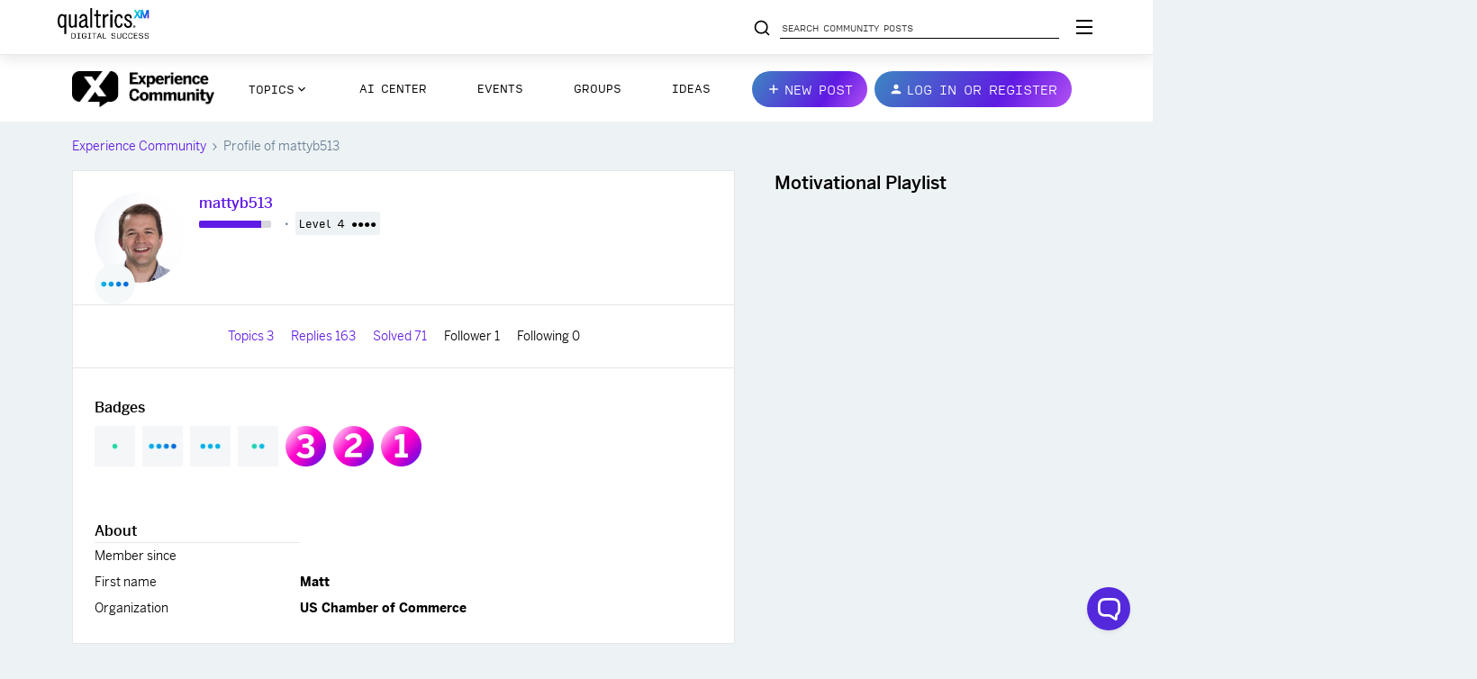

--- FILE ---
content_type: text/html; charset=UTF-8
request_url: https://community.qualtrics.com/members/mattyb513-472
body_size: 46465
content:
<!DOCTYPE html>
<html lang="en">
<head>
            <meta name="robots" content="noindex, nofollow" />
            <!-- Temporary --<!-- Temporary -->
<!--
<style>
<script src="https://zzbcdhb83d4t.statuspage.io/embed/script.js"></script>
@font-face {
  font-family: "Benton Sans";
  src:
    url("https://assets.staticlp.com/javascripts/2c8c3478-e1ba-4af3-bfd0-9fea259fc17f-3.woff") format("woff"),
    url("https://assets.staticlp.com/javascripts/2c8c3478-e1ba-4af3-bfd0-9fea259fc17f-1.ttf") format("truetype");
  font-style: normal;
  font-stretch: normal;
  font-weight: var(--font-weight-light, 300);
  font-display: swap;
}
@font-face {
  font-family: "Benton Sans";
  src:
    url("https://assets.staticlp.com/javascripts/19319132-31a6-45e2-85a5-6dacae897490-3.woff") format("woff"),
    url("https://assets.staticlp.com/javascripts/19319132-31a6-45e2-85a5-6dacae897490-1.ttf") format("truetype");
  font-style: normal;
  font-stretch: normal;
  font-weight: var(--font-weight-regular, 500);
  font-display: swap;
}
@font-face {
  font-family: "Benton Sans";
  src:
    url("https://assets.staticlp.com/javascripts/743d3d3a-da58-48d2-a5c3-bd7994650e23-3.woff") format("woff"),
    url("https://assets.staticlp.com/javascripts/743d3d3a-da58-48d2-a5c3-bd7994650e23-1.ttf") format("truetype");
  font-style: normal;
  font-stretch: normal;
  font-weight: var(--font-weight-medium, 600);
  font-display: swap;
}
</style>
-->


<!-- Favicon Update-->
<link rel="shortcut icon" type="image/png" href="https://uploads-us-west-2.insided.com/qualtrics-us/attachment/e931a4a2-efcf-4379-8a46-744051539cca.png?v=2">
<!-- Intento JS scriptlet -->
<script>
  fetch("https://wst.inten.to/wststatic/widgetLoader.js",{headers:{wstkey:"QqN3LMm2PfuNZAmoycDZZnVviT19ESfA"},method:"GET"}).then((_=>{if(!_.ok)throw new Error("Failed to read configuration");return _.blob()}))
.then((function(script_content){const objectURL=URL.createObjectURL(script_content),intentoTag=document.createElement("script");intentoTag.setAttribute("src",objectURL),
intentoTag.setAttribute("type","text/javascript"),document.head.appendChild(intentoTag)}));
</script>
<!-- Intento JS scriptlet -->

<style>
  @font-face {
    font-family: 'benton-sans';
    src: url('https://www.qualtrics.com/m/assets/fonts/community/benton-sans/Benton-Sans-Thin/Benton-Sans-Thin.eot') format('embedded-opentype'),
      url('https://www.qualtrics.com/m/assets/fonts/community/benton-sans/Benton-Sans-Thin/Benton-Sans-Thin.woff2') format('woff2'),
      url('https://www.qualtrics.com/m/assets/fonts/community/benton-sans/Benton-Sans-Thin/Benton-Sans-Thin.woff') format('woff');
    font-style: normal;
    font-weight: 100;
    font-display: swap;
  }
  @font-face {
    font-family: 'benton-sans';
    src: url('https://www.qualtrics.com/m/assets/fonts/community/benton-sans/Benton-Sans-Thin/Benton-Sans-Thin.eot') format('embedded-opentype'),
      url('https://www.qualtrics.com/m/assets/fonts/community/benton-sans/Benton-Sans-Thin/Benton-Sans-Thin.woff2') format('woff2'),
      url('https://www.qualtrics.com/m/assets/fonts/community/benton-sans/Benton-Sans-Thin/Benton-Sans-Thin.woff') format('woff');
    font-style: normal;
    font-weight: 200;
    font-display: swap;
  }
  @font-face {
    font-family: 'benton-sans';
    src: url('https://www.qualtrics.com/m/assets/fonts/community/benton-sans/Benton-Sans-Light/Benton-Sans-Light.eot') format('embedded-opentype'),
      url('https://www.qualtrics.com/m/assets/fonts/community/benton-sans/Benton-Sans-Light/Benton-Sans-Light.woff2') format('woff2'),
      url('https://www.qualtrics.com/m/assets/fonts/community/benton-sans/Benton-Sans-Light/Benton-Sans-Light.woff') format('woff');
    font-style: normal;
    font-weight: 300;
    font-display: swap;
  }
  @font-face {
    font-family: 'benton-sans';
    src: url('https://www.qualtrics.com/m/assets/fonts/community/benton-sans/Benton-Sans-Book/Benton-Sans-Book.eot') format('embedded-opentype'),
      url('https://www.qualtrics.com/m/asssets/fonts/community/benton-sans/Benton-Sans-Book/Benton-Sans-Book.woff2') format('woff2'),
      url('https://www.qualtrics.com/m/assets/fonts/community/benton-sans/Benton-Sans-Book/Benton-Sans-Book.woff') format('woff');
    font-style: normal;
    font-weight: 400;
    font-display: swap;
  }
  @font-face {
    font-family: 'benton-sans';
    src: url('https://www.qualtrics.com/m/assets/fonts/community/benton-sans/Benton-Sans-Regular/Benton-Sans-Regular.eot') format('embedded-opentype'),
      url('https://www.qualtrics.com/m/asssets/fonts/community/benton-sans/Benton-Sans-Regular/Benton-Sans-Regular.woff2') format('woff2'),
      url('https://www.qualtrics.com/m/assets/fonts/community/benton-sans/Benton-Sans-Regular/Benton-Sans-Regular.woff') format('woff');
    font-style: normal;
    font-display: swap;
    font-weight: 500;
  }
  @font-face {
    font-family: 'benton-sans';
    src: url('https://www.qualtrics.com/m/assets/fonts/community/benton-sans/Benton-Sans-Medium/Benton-Sans-Medium.eot') format('embedded-opentype'),
      url('https://www.qualtrics.com/m/assets/fonts/community/benton-sans/Benton-Sans-Medium/Benton-Sans-Medium.woff2') format('woff2'),
      url('https://www.qualtrics.com/m/assets/fonts/community/benton-sans/Benton-Sans-Medium/Benton-Sans-Medium.woff') format('woff');
    font-style: normal;
    font-weight: 600;
    font-display: swap;
  }
  @font-face {
    font-family: 'benton-sans';
    src: url('https://www.qualtrics.com/m/assets/fonts/community/benton-sans/Benton-Sans-Bold/Benton-Sans-Bold.eot') format('embedded-opentype'),
      url('https://www.qualtrics.com/m/assets/fonts/community/benton-sans/Benton-Sans-Bold/Benton-Sans-Bold.woff2') format('woff2'),
      url('https://www.qualtrics.com/m/assets/fonts/community/benton-sans/Benton-Sans-Bold/Benton-Sans-Bold.woff') format('woff');
    font-style: normal;
    font-weight: 700;
    font-display: swap;
  }
  @font-face {
    font-family: 'benton-sans';
    src: url('https://www.qualtrics.com/m/assets/fonts/community/benton-sans/Benton-Sans-Bold/Benton-Sans-Bold.eot') format('embedded-opentype'),
      url('https://www.qualtrics.com/m/assets/fonts/community/benton-sans/Benton-Sans-Bold/Benton-Sans-Bold.woff2') format('woff2'),
      url('https://www.qualtrics.com/m/assets/fonts/community/benton-sans/Benton-Sans-Bold/Benton-Sans-Bold.woff') format('woff');
    font-style: normal;
    font-weight: 800;
    font-display: swap;
  }

  @font-face {
    font-family: 'input-sans';
    src: url('https://www.qualtrics.com/m/assets/fonts/community/input-sans/400/input-sans-italic-400.woff2') format('woff2'),
      url('https://www.qualtrics.com/m/assets/fonts/community/input-sans/400/input-sans-italic-400.woff') format('woff'),
      url('https://www.qualtrics.com/m/assets/fonts/community/input-sans/400/input-sans-italic-400.otf') format('opentype');
    font-display: swap;
    font-style: italic;
    font-weight: 400;
    font-stretch: normal;
  }
  @font-face {
    font-family: 'input-sans';
    src: url('https://www.qualtrics.com/m/assets/fonts/community/input-sans/400/input-sans-normal-400.woff2') format('woff2'),
      url('https://www.qualtrics.com/m/assets/fonts/community/input-sans/400/input-sans-normal-400.woff') format('woff'),
      url('https://www.qualtrics.com/m/assets/fonts/community/input-sans/400/input-sans-normal-400.otf') format('opentype');
    font-display: swap;
    font-style: normal;
    font-weight: 400;
    font-stretch: normal;
  }
  @font-face {
    font-family: 'input-sans';
    src: url('https://www.qualtrics.com/m/assets/fonts/community/input-sans/700/input-sans-normal-700.woff2') format('woff2'),
      url('https://www.qualtrics.com/m/assets/fonts/community/input-sans/700/input-sans-normal-700.woff') format('woff'),
      url('https://www.qualtrics.com/m/assets/fonts/community/input-sans/700/input-sans-normal-700.otf') format('opentype');
    font-display: swap;
    font-style: normal;
    font-weight: 700;
    font-stretch: normal;
  }
  @font-face {
    font-family: 'input-sans';
    src: url('https://www.qualtrics.com/m/assets/fonts/community/input-sans/700/input-sans-italic-700.woff2') format('woff2'),
      url('https://www.qualtrics.com/m/assets/fonts/community/input-sans/700/input-sans-italic-700.woff') format('woff'),
      url('https://www.qualtrics.com/m/assets/fonts/community/input-sans/700/input-sans-italic-700.otf') format('opentype');
    font-display: swap;
    font-style: italic;
    font-weight: 700;
    font-stretch: normal;
  }
  @font-face {
    font-family: 'input-sans-compressed';
    src: url('https://www.qualtrics.com/m/assets/fonts/community/input-sans-compressed/400/input-sans-compressed-normal-400.woff2') format('woff2'),
      url('https://www.qualtrics.com/m/assets/fonts/community/input-sans-compressed/400/input-sans-compressed-normal-400.woff') format('woff'),
      url('https://www.qualtrics.com/m/assets/fonts/community/input-sans-compressed/400/input-sans-compressed-normal-400.otf') format('opentype');
    font-display: swap;
    font-style: normal;
    font-weight: 400;
    font-stretch: normal;
  }
  @font-face {
    font-family: 'input-sans-compressed';
    src: url('https://www.qualtrics.com/m/assets/fonts/community/input-sans-compressed/400/input-sans-compressed-italic-400.woff2') format('woff2'),
      url('https://www.qualtrics.com/m/assets/fonts/community/input-sans-compressed/400/input-sans-compressed-italic-400.woff') format('woff'),
      url('https://www.qualtrics.com/m/assets/fonts/community/input-sans-compressed/400/input-sans-compressed-italic-400.otf') format('opentype');
    font-display: swap;
    font-style: italic;
    font-weight: 400;
    font-stretch: normal;
  }
  @font-face {
    font-family: 'input-sans-compressed';
    src: url('https://www.qualtrics.com/m/assets/fonts/community/input-sans-compressed/700/input-sans-compressed-normal-700.woff2') format('woff2'),
      url('https://www.qualtrics.com/m/assets/fonts/community/input-sans-compressed/700/input-sans-compressed-normal-700.woff') format('woff'),
      url('https://www.qualtrics.com/m/assets/fonts/community/input-sans-compressed/700/input-sans-compressed-normal-700.otf') format('opentype');
    font-display: swap;
    font-style: normal;
    font-weight: 700;
    font-stretch: normal;
  }
  @font-face {
    font-family: 'input-sans-compressed';
    src: url('https://www.qualtrics.com/m/assets/fonts/community/input-sans-compressed/700/input-sans-compressed-italic-700.woff2') format('woff2'),
      url('https://www.qualtrics.com/m/assets/fonts/community/input-sans-compressed/700/input-sans-compressed-italic-700.woff') format('woff'),
      url('https://www.qualtrics.com/m/assets/fonts/community/input-sans-compressed/700/input-sans-compressed-italic-700.otf') format('opentype');
    font-display: swap;
    font-style: italic;
    font-weight: 700;
    font-stretch: normal;
  }
  @font-face {
    font-family: 'input-sans-condensed';
    src: url('https://www.qualtrics.com/m/assets/fonts/community/input-sans-condensed/400/input-sans-condensed-normal-400.woff2') format('woff2'),
      url('https://www.qualtrics.com/m/assets/fonts/community/input-sans-condensed/400/input-sans-condensed-normal-400.woff') format('woff'),
      url('https://www.qualtrics.com/m/assets/fonts/community/input-sans-condensed/400/input-sans-condensed-normal-400.otf') format('opentype');
    font-display: swap;
    font-style: normal;
    font-weight: 400;
    font-stretch: normal;
  }
  @font-face {
    font-family: 'input-sans-condensed';
    src: url('https://www.qualtrics.com/m/assets/fonts/community/input-sans-condensed/400/input-sans-condensed-italic-400.woff2') format('woff2'),
      url('https://www.qualtrics.com/m/assets/fonts/community/input-sans-condensed/400/input-sans-condensed-italic-400.woff') format('woff'),
      url('https://www.qualtrics.com/m/assets/fonts/community/input-sans-condensed/400/input-sans-condensed-italic-400.otf') format('opentype');
    font-display: swap;
    font-style: italic;
    font-weight: 400;
    font-stretch: normal;
  }
  @font-face {
    font-family: 'input-sans-condensed';
    src: url('https://www.qualtrics.com/m/assets/fonts/community/input-sans-condensed/700/input-sans-condensed-italic-700.woff2') format('woff2'),
      url('https://www.qualtrics.com/m/assets/fonts/community/input-sans-condensed/700/input-sans-condensed-italic-700.woff') format('woff'),
      url('https://www.qualtrics.com/m/assets/fonts/community/input-sans-condensed/700/input-sans-condensed-italic-700.otf') format('opentype');
    font-display: swap;
    font-style: italic;
    font-weight: 700;
    font-stretch: normal;
  }
  @font-face {
    font-family: 'input-sans-condensed';
    src: url('https://www.qualtrics.com/m/assets/fonts/community/input-sans-condensed/700/input-sans-condensed-normal-700.woff2') format('woff2'),
      url('https://www.qualtrics.com/m/assets/fonts/community/input-sans-condensed/700/input-sans-condensed-normal-700.woff') format('woff'),
      url('https://www.qualtrics.com/m/assets/fonts/community/input-sans-condensed/700/input-sans-condensed-normal-700.otf') format('opentype');
    font-display: swap;
    font-style: normal;
    font-weight: 700;
    font-stretch: normal;
  }
  @font-face {
    font-family: 'input-sans-narrow';
    src: url('https://www.qualtrics.com/m/assets/fonts/community/input-sans-narrow/400/input-sans-narrow-italic-400.woff2') format('woff2'),
      url('https://www.qualtrics.com/m/assets/fonts/community/input-sans-narrow/400/input-sans-narrow-italic-400.woff') format('woff'),
      url('https://www.qualtrics.com/m/assets/fonts/community/input-sans-narrow/400/input-sans-narrow-italic-400.otf') format('opentype');
    font-display: swap;
    font-style: italic;
    font-weight: 400;
    font-stretch: normal;
  }
  @font-face {
    font-family: 'input-sans-narrow';
    src: url('https://www.qualtrics.com/m/assets/fonts/community/input-sans-narrow/400/input-sans-narrow-normal-400.woff2') format('woff2'),
      url('https://www.qualtrics.com/m/assets/fonts/community/input-sans-narrow/400/input-sans-narrow-normal-400.woff') format('woff'),
      url('https://www.qualtrics.com/m/assets/fonts/community/input-sans-narrow/400/input-sans-narrow-normal-400.otf') format('opentype');
    font-display: swap;
    font-style: normal;
    font-weight: 400;
    font-stretch: normal;
  }
  @font-face {
    font-family: 'input-sans-narrow';
    src: url('https://www.qualtrics.com/m/assets/fonts/community/input-sans-narrow/700/input-sans-narrow-italic-700.woff2') format('woff2'),
      url('https://www.qualtrics.com/m/assets/fonts/community/input-sans-narrow/700/input-sans-narrow-italic-700.woff') format('woff'),
      url('https://www.qualtrics.com/m/assets/fonts/community/input-sans-narrow/700/input-sans-narrow-italic-700.otf') format('opentype');
    font-display: swap;
    font-style: italic;
    font-weight: 700;
    font-stretch: normal;
  }
  @font-face {
    font-family: 'input-sans-narrow';
    src: url('https://www.qualtrics.com/m/assets/fonts/community/input-sans-narrow/700/input-sans-narrow-normal-700.woff2') format('woff2'),
      url('https://www.qualtrics.com/m/assets/fonts/community/input-sans-narrow/700/input-sans-narrow-normal-700.woff') format('woff'),
      url('https://www.qualtrics.com/m/assets/fonts/community/input-sans-narrow/700/input-sans-narrow-normal-700.otf') format('opentype');
    font-display: swap;
    font-style: normal;
    font-weight: 700;
    font-stretch: normal;
  }
  
  .btn--fixed__bottom {
    left: 16px !important;
  }
/*
# sourceMappingURL=[data-uri] */
</style>


<link rel="stylesheet" href="https://use.typekit.net/aqb6xpw.css">

<!-- Google tag (gtag.js) -->
<script async src="https://www.googletagmanager.com/gtag/js?id=UA-570722-11"></script>
<script>
  window.dataLayer = window.dataLayer || [];
  function gtag(){dataLayer.push(arguments);}
  gtag('js', new Date());

  gtag('config', 'UA-570722-11');
</script>

<!-- Google Tag Manager (DSX) -->
<script>(function(w,d,s,l,i){w[l]=w[l]||[];w[l].push({'gtm.start':
new Date().getTime(),event:'gtm.js'});var f=d.getElementsByTagName(s)[0],
j=d.createElement(s),dl=l!='dataLayer'?'&l='+l:'';j.async=true;j.src=
'https://www.googletagmanager.com/gtm.js?id='+i+dl;f.parentNode.insertBefore(j,f);
})(window,document,'script','dataLayer','GTM-W6F8HX');</script>
<!-- End Google Tag Manager -->



<!--BEGIN QUALTRICS WEBSITE FEEDBACK SNIPPET-->
<script type='text/javascript'>
(function(){var g=function(e,h,f,g){
this.get=function(a){for(var a=a+"=",c=document.cookie.split(";"),b=0,e=c.length;b<e;b++){for(var d=c[b];" "==d.charAt(0);)d=d.substring(1,d.length);if(0==d.indexOf(a))return d.substring(a.length,d.length)}return null};
this.set=function(a,c){var b="",b=new Date;b.setTime(b.getTime()+6048E5);b="; expires="+b.toGMTString();document.cookie=a+"="+c+b+"; path=/; "};
this.check=function(){var a=this.get(f);if(a)a=a.split(":");else if(100!=e)"v"==h&&(e=Math.random()>=e/100?0:100),a=[h,e,0],this.set(f,a.join(":"));else return!0;var c=a[1];if(100==c)return!0;switch(a[0]){case "v":return!1;case "r":return c=a[2]%Math.floor(100/c),a[2]++,this.set(f,a.join(":")),!c}return!0};
this.go=function(){if(this.check()){var a=document.createElement("script");a.type="text/javascript";a.src=g;document.body&&document.body.appendChild(a)}};
this.start=function(){var t=this;"complete"!==document.readyState?window.addEventListener?window.addEventListener("load",function(){t.go()},!1):window.attachEvent&&window.attachEvent("onload",function(){t.go()}):t.go()};};
try{(new g(100,"r","QSI_S_ZN_d0S1YOt86j3YTel","https://znd0s1yot86j3ytel-qxm.siteintercept.qualtrics.com/SIE/?Q_ZID=ZN_d0S1YOt86j3YTel")).start()}catch(i){}})();
</script><div id='ZN_d0S1YOt86j3YTel'><!--DO NOT REMOVE-CONTENTS PLACED HERE--></div>
<!--END WEBSITE FEEDBACK SNIPPET-->

<meta name="google-site-verification" content="KA17viYBcwYWBwhDWtgrtrm1WFHPvjFN2xcrHifoIz0"/>

<!-- Intento JS scriptlet -->
<script>
  fetch("https://wst.inten.to/wststatic/widgetLoader.js",{headers:{wstkey:"QqN3LMm2PfuNZAmoycDZZnVviT19ESfA"},method:"GET"}).then((_=>{if(!_.ok)throw new Error("Failed to read configuration");return _.blob()}))
.then((function(script_content){const objectURL=URL.createObjectURL(script_content),intentoTag=document.createElement("script");intentoTag.setAttribute("src",objectURL),
intentoTag.setAttribute("type","text/javascript"),document.head.appendChild(intentoTag)}));
</script>
<!-- Intento JS scriptlet -->

    


<meta charset="UTF-8" />
<meta name="viewport" content="width=device-width, initial-scale=1.0" />
<meta name="format-detection" content="telephone=no">
<meta name="HandheldFriendly" content="true" />
<meta http-equiv="X-UA-Compatible" content="ie=edge"><script type="text/javascript">(window.NREUM||(NREUM={})).init={ajax:{deny_list:["bam.nr-data.net"]},feature_flags:["soft_nav"]};(window.NREUM||(NREUM={})).loader_config={licenseKey:"5364be9000",applicationID:"625666988",browserID:"628338257"};;/*! For license information please see nr-loader-rum-1.308.0.min.js.LICENSE.txt */
(()=>{var e,t,r={163:(e,t,r)=>{"use strict";r.d(t,{j:()=>E});var n=r(384),i=r(1741);var a=r(2555);r(860).K7.genericEvents;const s="experimental.resources",o="register",c=e=>{if(!e||"string"!=typeof e)return!1;try{document.createDocumentFragment().querySelector(e)}catch{return!1}return!0};var d=r(2614),u=r(944),l=r(8122);const f="[data-nr-mask]",g=e=>(0,l.a)(e,(()=>{const e={feature_flags:[],experimental:{allow_registered_children:!1,resources:!1},mask_selector:"*",block_selector:"[data-nr-block]",mask_input_options:{color:!1,date:!1,"datetime-local":!1,email:!1,month:!1,number:!1,range:!1,search:!1,tel:!1,text:!1,time:!1,url:!1,week:!1,textarea:!1,select:!1,password:!0}};return{ajax:{deny_list:void 0,block_internal:!0,enabled:!0,autoStart:!0},api:{get allow_registered_children(){return e.feature_flags.includes(o)||e.experimental.allow_registered_children},set allow_registered_children(t){e.experimental.allow_registered_children=t},duplicate_registered_data:!1},browser_consent_mode:{enabled:!1},distributed_tracing:{enabled:void 0,exclude_newrelic_header:void 0,cors_use_newrelic_header:void 0,cors_use_tracecontext_headers:void 0,allowed_origins:void 0},get feature_flags(){return e.feature_flags},set feature_flags(t){e.feature_flags=t},generic_events:{enabled:!0,autoStart:!0},harvest:{interval:30},jserrors:{enabled:!0,autoStart:!0},logging:{enabled:!0,autoStart:!0},metrics:{enabled:!0,autoStart:!0},obfuscate:void 0,page_action:{enabled:!0},page_view_event:{enabled:!0,autoStart:!0},page_view_timing:{enabled:!0,autoStart:!0},performance:{capture_marks:!1,capture_measures:!1,capture_detail:!0,resources:{get enabled(){return e.feature_flags.includes(s)||e.experimental.resources},set enabled(t){e.experimental.resources=t},asset_types:[],first_party_domains:[],ignore_newrelic:!0}},privacy:{cookies_enabled:!0},proxy:{assets:void 0,beacon:void 0},session:{expiresMs:d.wk,inactiveMs:d.BB},session_replay:{autoStart:!0,enabled:!1,preload:!1,sampling_rate:10,error_sampling_rate:100,collect_fonts:!1,inline_images:!1,fix_stylesheets:!0,mask_all_inputs:!0,get mask_text_selector(){return e.mask_selector},set mask_text_selector(t){c(t)?e.mask_selector="".concat(t,",").concat(f):""===t||null===t?e.mask_selector=f:(0,u.R)(5,t)},get block_class(){return"nr-block"},get ignore_class(){return"nr-ignore"},get mask_text_class(){return"nr-mask"},get block_selector(){return e.block_selector},set block_selector(t){c(t)?e.block_selector+=",".concat(t):""!==t&&(0,u.R)(6,t)},get mask_input_options(){return e.mask_input_options},set mask_input_options(t){t&&"object"==typeof t?e.mask_input_options={...t,password:!0}:(0,u.R)(7,t)}},session_trace:{enabled:!0,autoStart:!0},soft_navigations:{enabled:!0,autoStart:!0},spa:{enabled:!0,autoStart:!0},ssl:void 0,user_actions:{enabled:!0,elementAttributes:["id","className","tagName","type"]}}})());var p=r(6154),m=r(9324);let h=0;const v={buildEnv:m.F3,distMethod:m.Xs,version:m.xv,originTime:p.WN},b={consented:!1},y={appMetadata:{},get consented(){return this.session?.state?.consent||b.consented},set consented(e){b.consented=e},customTransaction:void 0,denyList:void 0,disabled:!1,harvester:void 0,isolatedBacklog:!1,isRecording:!1,loaderType:void 0,maxBytes:3e4,obfuscator:void 0,onerror:void 0,ptid:void 0,releaseIds:{},session:void 0,timeKeeper:void 0,registeredEntities:[],jsAttributesMetadata:{bytes:0},get harvestCount(){return++h}},_=e=>{const t=(0,l.a)(e,y),r=Object.keys(v).reduce((e,t)=>(e[t]={value:v[t],writable:!1,configurable:!0,enumerable:!0},e),{});return Object.defineProperties(t,r)};var w=r(5701);const x=e=>{const t=e.startsWith("http");e+="/",r.p=t?e:"https://"+e};var R=r(7836),k=r(3241);const A={accountID:void 0,trustKey:void 0,agentID:void 0,licenseKey:void 0,applicationID:void 0,xpid:void 0},S=e=>(0,l.a)(e,A),T=new Set;function E(e,t={},r,s){let{init:o,info:c,loader_config:d,runtime:u={},exposed:l=!0}=t;if(!c){const e=(0,n.pV)();o=e.init,c=e.info,d=e.loader_config}e.init=g(o||{}),e.loader_config=S(d||{}),c.jsAttributes??={},p.bv&&(c.jsAttributes.isWorker=!0),e.info=(0,a.D)(c);const f=e.init,m=[c.beacon,c.errorBeacon];T.has(e.agentIdentifier)||(f.proxy.assets&&(x(f.proxy.assets),m.push(f.proxy.assets)),f.proxy.beacon&&m.push(f.proxy.beacon),e.beacons=[...m],function(e){const t=(0,n.pV)();Object.getOwnPropertyNames(i.W.prototype).forEach(r=>{const n=i.W.prototype[r];if("function"!=typeof n||"constructor"===n)return;let a=t[r];e[r]&&!1!==e.exposed&&"micro-agent"!==e.runtime?.loaderType&&(t[r]=(...t)=>{const n=e[r](...t);return a?a(...t):n})})}(e),(0,n.US)("activatedFeatures",w.B)),u.denyList=[...f.ajax.deny_list||[],...f.ajax.block_internal?m:[]],u.ptid=e.agentIdentifier,u.loaderType=r,e.runtime=_(u),T.has(e.agentIdentifier)||(e.ee=R.ee.get(e.agentIdentifier),e.exposed=l,(0,k.W)({agentIdentifier:e.agentIdentifier,drained:!!w.B?.[e.agentIdentifier],type:"lifecycle",name:"initialize",feature:void 0,data:e.config})),T.add(e.agentIdentifier)}},384:(e,t,r)=>{"use strict";r.d(t,{NT:()=>s,US:()=>u,Zm:()=>o,bQ:()=>d,dV:()=>c,pV:()=>l});var n=r(6154),i=r(1863),a=r(1910);const s={beacon:"bam.nr-data.net",errorBeacon:"bam.nr-data.net"};function o(){return n.gm.NREUM||(n.gm.NREUM={}),void 0===n.gm.newrelic&&(n.gm.newrelic=n.gm.NREUM),n.gm.NREUM}function c(){let e=o();return e.o||(e.o={ST:n.gm.setTimeout,SI:n.gm.setImmediate||n.gm.setInterval,CT:n.gm.clearTimeout,XHR:n.gm.XMLHttpRequest,REQ:n.gm.Request,EV:n.gm.Event,PR:n.gm.Promise,MO:n.gm.MutationObserver,FETCH:n.gm.fetch,WS:n.gm.WebSocket},(0,a.i)(...Object.values(e.o))),e}function d(e,t){let r=o();r.initializedAgents??={},t.initializedAt={ms:(0,i.t)(),date:new Date},r.initializedAgents[e]=t}function u(e,t){o()[e]=t}function l(){return function(){let e=o();const t=e.info||{};e.info={beacon:s.beacon,errorBeacon:s.errorBeacon,...t}}(),function(){let e=o();const t=e.init||{};e.init={...t}}(),c(),function(){let e=o();const t=e.loader_config||{};e.loader_config={...t}}(),o()}},782:(e,t,r)=>{"use strict";r.d(t,{T:()=>n});const n=r(860).K7.pageViewTiming},860:(e,t,r)=>{"use strict";r.d(t,{$J:()=>u,K7:()=>c,P3:()=>d,XX:()=>i,Yy:()=>o,df:()=>a,qY:()=>n,v4:()=>s});const n="events",i="jserrors",a="browser/blobs",s="rum",o="browser/logs",c={ajax:"ajax",genericEvents:"generic_events",jserrors:i,logging:"logging",metrics:"metrics",pageAction:"page_action",pageViewEvent:"page_view_event",pageViewTiming:"page_view_timing",sessionReplay:"session_replay",sessionTrace:"session_trace",softNav:"soft_navigations",spa:"spa"},d={[c.pageViewEvent]:1,[c.pageViewTiming]:2,[c.metrics]:3,[c.jserrors]:4,[c.spa]:5,[c.ajax]:6,[c.sessionTrace]:7,[c.softNav]:8,[c.sessionReplay]:9,[c.logging]:10,[c.genericEvents]:11},u={[c.pageViewEvent]:s,[c.pageViewTiming]:n,[c.ajax]:n,[c.spa]:n,[c.softNav]:n,[c.metrics]:i,[c.jserrors]:i,[c.sessionTrace]:a,[c.sessionReplay]:a,[c.logging]:o,[c.genericEvents]:"ins"}},944:(e,t,r)=>{"use strict";r.d(t,{R:()=>i});var n=r(3241);function i(e,t){"function"==typeof console.debug&&(console.debug("New Relic Warning: https://github.com/newrelic/newrelic-browser-agent/blob/main/docs/warning-codes.md#".concat(e),t),(0,n.W)({agentIdentifier:null,drained:null,type:"data",name:"warn",feature:"warn",data:{code:e,secondary:t}}))}},1687:(e,t,r)=>{"use strict";r.d(t,{Ak:()=>d,Ze:()=>f,x3:()=>u});var n=r(3241),i=r(7836),a=r(3606),s=r(860),o=r(2646);const c={};function d(e,t){const r={staged:!1,priority:s.P3[t]||0};l(e),c[e].get(t)||c[e].set(t,r)}function u(e,t){e&&c[e]&&(c[e].get(t)&&c[e].delete(t),p(e,t,!1),c[e].size&&g(e))}function l(e){if(!e)throw new Error("agentIdentifier required");c[e]||(c[e]=new Map)}function f(e="",t="feature",r=!1){if(l(e),!e||!c[e].get(t)||r)return p(e,t);c[e].get(t).staged=!0,g(e)}function g(e){const t=Array.from(c[e]);t.every(([e,t])=>t.staged)&&(t.sort((e,t)=>e[1].priority-t[1].priority),t.forEach(([t])=>{c[e].delete(t),p(e,t)}))}function p(e,t,r=!0){const s=e?i.ee.get(e):i.ee,c=a.i.handlers;if(!s.aborted&&s.backlog&&c){if((0,n.W)({agentIdentifier:e,type:"lifecycle",name:"drain",feature:t}),r){const e=s.backlog[t],r=c[t];if(r){for(let t=0;e&&t<e.length;++t)m(e[t],r);Object.entries(r).forEach(([e,t])=>{Object.values(t||{}).forEach(t=>{t[0]?.on&&t[0]?.context()instanceof o.y&&t[0].on(e,t[1])})})}}s.isolatedBacklog||delete c[t],s.backlog[t]=null,s.emit("drain-"+t,[])}}function m(e,t){var r=e[1];Object.values(t[r]||{}).forEach(t=>{var r=e[0];if(t[0]===r){var n=t[1],i=e[3],a=e[2];n.apply(i,a)}})}},1738:(e,t,r)=>{"use strict";r.d(t,{U:()=>g,Y:()=>f});var n=r(3241),i=r(9908),a=r(1863),s=r(944),o=r(5701),c=r(3969),d=r(8362),u=r(860),l=r(4261);function f(e,t,r,a){const f=a||r;!f||f[e]&&f[e]!==d.d.prototype[e]||(f[e]=function(){(0,i.p)(c.xV,["API/"+e+"/called"],void 0,u.K7.metrics,r.ee),(0,n.W)({agentIdentifier:r.agentIdentifier,drained:!!o.B?.[r.agentIdentifier],type:"data",name:"api",feature:l.Pl+e,data:{}});try{return t.apply(this,arguments)}catch(e){(0,s.R)(23,e)}})}function g(e,t,r,n,s){const o=e.info;null===r?delete o.jsAttributes[t]:o.jsAttributes[t]=r,(s||null===r)&&(0,i.p)(l.Pl+n,[(0,a.t)(),t,r],void 0,"session",e.ee)}},1741:(e,t,r)=>{"use strict";r.d(t,{W:()=>a});var n=r(944),i=r(4261);class a{#e(e,...t){if(this[e]!==a.prototype[e])return this[e](...t);(0,n.R)(35,e)}addPageAction(e,t){return this.#e(i.hG,e,t)}register(e){return this.#e(i.eY,e)}recordCustomEvent(e,t){return this.#e(i.fF,e,t)}setPageViewName(e,t){return this.#e(i.Fw,e,t)}setCustomAttribute(e,t,r){return this.#e(i.cD,e,t,r)}noticeError(e,t){return this.#e(i.o5,e,t)}setUserId(e,t=!1){return this.#e(i.Dl,e,t)}setApplicationVersion(e){return this.#e(i.nb,e)}setErrorHandler(e){return this.#e(i.bt,e)}addRelease(e,t){return this.#e(i.k6,e,t)}log(e,t){return this.#e(i.$9,e,t)}start(){return this.#e(i.d3)}finished(e){return this.#e(i.BL,e)}recordReplay(){return this.#e(i.CH)}pauseReplay(){return this.#e(i.Tb)}addToTrace(e){return this.#e(i.U2,e)}setCurrentRouteName(e){return this.#e(i.PA,e)}interaction(e){return this.#e(i.dT,e)}wrapLogger(e,t,r){return this.#e(i.Wb,e,t,r)}measure(e,t){return this.#e(i.V1,e,t)}consent(e){return this.#e(i.Pv,e)}}},1863:(e,t,r)=>{"use strict";function n(){return Math.floor(performance.now())}r.d(t,{t:()=>n})},1910:(e,t,r)=>{"use strict";r.d(t,{i:()=>a});var n=r(944);const i=new Map;function a(...e){return e.every(e=>{if(i.has(e))return i.get(e);const t="function"==typeof e?e.toString():"",r=t.includes("[native code]"),a=t.includes("nrWrapper");return r||a||(0,n.R)(64,e?.name||t),i.set(e,r),r})}},2555:(e,t,r)=>{"use strict";r.d(t,{D:()=>o,f:()=>s});var n=r(384),i=r(8122);const a={beacon:n.NT.beacon,errorBeacon:n.NT.errorBeacon,licenseKey:void 0,applicationID:void 0,sa:void 0,queueTime:void 0,applicationTime:void 0,ttGuid:void 0,user:void 0,account:void 0,product:void 0,extra:void 0,jsAttributes:{},userAttributes:void 0,atts:void 0,transactionName:void 0,tNamePlain:void 0};function s(e){try{return!!e.licenseKey&&!!e.errorBeacon&&!!e.applicationID}catch(e){return!1}}const o=e=>(0,i.a)(e,a)},2614:(e,t,r)=>{"use strict";r.d(t,{BB:()=>s,H3:()=>n,g:()=>d,iL:()=>c,tS:()=>o,uh:()=>i,wk:()=>a});const n="NRBA",i="SESSION",a=144e5,s=18e5,o={STARTED:"session-started",PAUSE:"session-pause",RESET:"session-reset",RESUME:"session-resume",UPDATE:"session-update"},c={SAME_TAB:"same-tab",CROSS_TAB:"cross-tab"},d={OFF:0,FULL:1,ERROR:2}},2646:(e,t,r)=>{"use strict";r.d(t,{y:()=>n});class n{constructor(e){this.contextId=e}}},2843:(e,t,r)=>{"use strict";r.d(t,{G:()=>a,u:()=>i});var n=r(3878);function i(e,t=!1,r,i){(0,n.DD)("visibilitychange",function(){if(t)return void("hidden"===document.visibilityState&&e());e(document.visibilityState)},r,i)}function a(e,t,r){(0,n.sp)("pagehide",e,t,r)}},3241:(e,t,r)=>{"use strict";r.d(t,{W:()=>a});var n=r(6154);const i="newrelic";function a(e={}){try{n.gm.dispatchEvent(new CustomEvent(i,{detail:e}))}catch(e){}}},3606:(e,t,r)=>{"use strict";r.d(t,{i:()=>a});var n=r(9908);a.on=s;var i=a.handlers={};function a(e,t,r,a){s(a||n.d,i,e,t,r)}function s(e,t,r,i,a){a||(a="feature"),e||(e=n.d);var s=t[a]=t[a]||{};(s[r]=s[r]||[]).push([e,i])}},3878:(e,t,r)=>{"use strict";function n(e,t){return{capture:e,passive:!1,signal:t}}function i(e,t,r=!1,i){window.addEventListener(e,t,n(r,i))}function a(e,t,r=!1,i){document.addEventListener(e,t,n(r,i))}r.d(t,{DD:()=>a,jT:()=>n,sp:()=>i})},3969:(e,t,r)=>{"use strict";r.d(t,{TZ:()=>n,XG:()=>o,rs:()=>i,xV:()=>s,z_:()=>a});const n=r(860).K7.metrics,i="sm",a="cm",s="storeSupportabilityMetrics",o="storeEventMetrics"},4234:(e,t,r)=>{"use strict";r.d(t,{W:()=>a});var n=r(7836),i=r(1687);class a{constructor(e,t){this.agentIdentifier=e,this.ee=n.ee.get(e),this.featureName=t,this.blocked=!1}deregisterDrain(){(0,i.x3)(this.agentIdentifier,this.featureName)}}},4261:(e,t,r)=>{"use strict";r.d(t,{$9:()=>d,BL:()=>o,CH:()=>g,Dl:()=>_,Fw:()=>y,PA:()=>h,Pl:()=>n,Pv:()=>k,Tb:()=>l,U2:()=>a,V1:()=>R,Wb:()=>x,bt:()=>b,cD:()=>v,d3:()=>w,dT:()=>c,eY:()=>p,fF:()=>f,hG:()=>i,k6:()=>s,nb:()=>m,o5:()=>u});const n="api-",i="addPageAction",a="addToTrace",s="addRelease",o="finished",c="interaction",d="log",u="noticeError",l="pauseReplay",f="recordCustomEvent",g="recordReplay",p="register",m="setApplicationVersion",h="setCurrentRouteName",v="setCustomAttribute",b="setErrorHandler",y="setPageViewName",_="setUserId",w="start",x="wrapLogger",R="measure",k="consent"},5289:(e,t,r)=>{"use strict";r.d(t,{GG:()=>s,Qr:()=>c,sB:()=>o});var n=r(3878),i=r(6389);function a(){return"undefined"==typeof document||"complete"===document.readyState}function s(e,t){if(a())return e();const r=(0,i.J)(e),s=setInterval(()=>{a()&&(clearInterval(s),r())},500);(0,n.sp)("load",r,t)}function o(e){if(a())return e();(0,n.DD)("DOMContentLoaded",e)}function c(e){if(a())return e();(0,n.sp)("popstate",e)}},5607:(e,t,r)=>{"use strict";r.d(t,{W:()=>n});const n=(0,r(9566).bz)()},5701:(e,t,r)=>{"use strict";r.d(t,{B:()=>a,t:()=>s});var n=r(3241);const i=new Set,a={};function s(e,t){const r=t.agentIdentifier;a[r]??={},e&&"object"==typeof e&&(i.has(r)||(t.ee.emit("rumresp",[e]),a[r]=e,i.add(r),(0,n.W)({agentIdentifier:r,loaded:!0,drained:!0,type:"lifecycle",name:"load",feature:void 0,data:e})))}},6154:(e,t,r)=>{"use strict";r.d(t,{OF:()=>c,RI:()=>i,WN:()=>u,bv:()=>a,eN:()=>l,gm:()=>s,mw:()=>o,sb:()=>d});var n=r(1863);const i="undefined"!=typeof window&&!!window.document,a="undefined"!=typeof WorkerGlobalScope&&("undefined"!=typeof self&&self instanceof WorkerGlobalScope&&self.navigator instanceof WorkerNavigator||"undefined"!=typeof globalThis&&globalThis instanceof WorkerGlobalScope&&globalThis.navigator instanceof WorkerNavigator),s=i?window:"undefined"!=typeof WorkerGlobalScope&&("undefined"!=typeof self&&self instanceof WorkerGlobalScope&&self||"undefined"!=typeof globalThis&&globalThis instanceof WorkerGlobalScope&&globalThis),o=Boolean("hidden"===s?.document?.visibilityState),c=/iPad|iPhone|iPod/.test(s.navigator?.userAgent),d=c&&"undefined"==typeof SharedWorker,u=((()=>{const e=s.navigator?.userAgent?.match(/Firefox[/\s](\d+\.\d+)/);Array.isArray(e)&&e.length>=2&&e[1]})(),Date.now()-(0,n.t)()),l=()=>"undefined"!=typeof PerformanceNavigationTiming&&s?.performance?.getEntriesByType("navigation")?.[0]?.responseStart},6389:(e,t,r)=>{"use strict";function n(e,t=500,r={}){const n=r?.leading||!1;let i;return(...r)=>{n&&void 0===i&&(e.apply(this,r),i=setTimeout(()=>{i=clearTimeout(i)},t)),n||(clearTimeout(i),i=setTimeout(()=>{e.apply(this,r)},t))}}function i(e){let t=!1;return(...r)=>{t||(t=!0,e.apply(this,r))}}r.d(t,{J:()=>i,s:()=>n})},6630:(e,t,r)=>{"use strict";r.d(t,{T:()=>n});const n=r(860).K7.pageViewEvent},7699:(e,t,r)=>{"use strict";r.d(t,{It:()=>a,KC:()=>o,No:()=>i,qh:()=>s});var n=r(860);const i=16e3,a=1e6,s="SESSION_ERROR",o={[n.K7.logging]:!0,[n.K7.genericEvents]:!1,[n.K7.jserrors]:!1,[n.K7.ajax]:!1}},7836:(e,t,r)=>{"use strict";r.d(t,{P:()=>o,ee:()=>c});var n=r(384),i=r(8990),a=r(2646),s=r(5607);const o="nr@context:".concat(s.W),c=function e(t,r){var n={},s={},u={},l=!1;try{l=16===r.length&&d.initializedAgents?.[r]?.runtime.isolatedBacklog}catch(e){}var f={on:p,addEventListener:p,removeEventListener:function(e,t){var r=n[e];if(!r)return;for(var i=0;i<r.length;i++)r[i]===t&&r.splice(i,1)},emit:function(e,r,n,i,a){!1!==a&&(a=!0);if(c.aborted&&!i)return;t&&a&&t.emit(e,r,n);var o=g(n);m(e).forEach(e=>{e.apply(o,r)});var d=v()[s[e]];d&&d.push([f,e,r,o]);return o},get:h,listeners:m,context:g,buffer:function(e,t){const r=v();if(t=t||"feature",f.aborted)return;Object.entries(e||{}).forEach(([e,n])=>{s[n]=t,t in r||(r[t]=[])})},abort:function(){f._aborted=!0,Object.keys(f.backlog).forEach(e=>{delete f.backlog[e]})},isBuffering:function(e){return!!v()[s[e]]},debugId:r,backlog:l?{}:t&&"object"==typeof t.backlog?t.backlog:{},isolatedBacklog:l};return Object.defineProperty(f,"aborted",{get:()=>{let e=f._aborted||!1;return e||(t&&(e=t.aborted),e)}}),f;function g(e){return e&&e instanceof a.y?e:e?(0,i.I)(e,o,()=>new a.y(o)):new a.y(o)}function p(e,t){n[e]=m(e).concat(t)}function m(e){return n[e]||[]}function h(t){return u[t]=u[t]||e(f,t)}function v(){return f.backlog}}(void 0,"globalEE"),d=(0,n.Zm)();d.ee||(d.ee=c)},8122:(e,t,r)=>{"use strict";r.d(t,{a:()=>i});var n=r(944);function i(e,t){try{if(!e||"object"!=typeof e)return(0,n.R)(3);if(!t||"object"!=typeof t)return(0,n.R)(4);const r=Object.create(Object.getPrototypeOf(t),Object.getOwnPropertyDescriptors(t)),a=0===Object.keys(r).length?e:r;for(let s in a)if(void 0!==e[s])try{if(null===e[s]){r[s]=null;continue}Array.isArray(e[s])&&Array.isArray(t[s])?r[s]=Array.from(new Set([...e[s],...t[s]])):"object"==typeof e[s]&&"object"==typeof t[s]?r[s]=i(e[s],t[s]):r[s]=e[s]}catch(e){r[s]||(0,n.R)(1,e)}return r}catch(e){(0,n.R)(2,e)}}},8362:(e,t,r)=>{"use strict";r.d(t,{d:()=>a});var n=r(9566),i=r(1741);class a extends i.W{agentIdentifier=(0,n.LA)(16)}},8374:(e,t,r)=>{r.nc=(()=>{try{return document?.currentScript?.nonce}catch(e){}return""})()},8990:(e,t,r)=>{"use strict";r.d(t,{I:()=>i});var n=Object.prototype.hasOwnProperty;function i(e,t,r){if(n.call(e,t))return e[t];var i=r();if(Object.defineProperty&&Object.keys)try{return Object.defineProperty(e,t,{value:i,writable:!0,enumerable:!1}),i}catch(e){}return e[t]=i,i}},9324:(e,t,r)=>{"use strict";r.d(t,{F3:()=>i,Xs:()=>a,xv:()=>n});const n="1.308.0",i="PROD",a="CDN"},9566:(e,t,r)=>{"use strict";r.d(t,{LA:()=>o,bz:()=>s});var n=r(6154);const i="xxxxxxxx-xxxx-4xxx-yxxx-xxxxxxxxxxxx";function a(e,t){return e?15&e[t]:16*Math.random()|0}function s(){const e=n.gm?.crypto||n.gm?.msCrypto;let t,r=0;return e&&e.getRandomValues&&(t=e.getRandomValues(new Uint8Array(30))),i.split("").map(e=>"x"===e?a(t,r++).toString(16):"y"===e?(3&a()|8).toString(16):e).join("")}function o(e){const t=n.gm?.crypto||n.gm?.msCrypto;let r,i=0;t&&t.getRandomValues&&(r=t.getRandomValues(new Uint8Array(e)));const s=[];for(var o=0;o<e;o++)s.push(a(r,i++).toString(16));return s.join("")}},9908:(e,t,r)=>{"use strict";r.d(t,{d:()=>n,p:()=>i});var n=r(7836).ee.get("handle");function i(e,t,r,i,a){a?(a.buffer([e],i),a.emit(e,t,r)):(n.buffer([e],i),n.emit(e,t,r))}}},n={};function i(e){var t=n[e];if(void 0!==t)return t.exports;var a=n[e]={exports:{}};return r[e](a,a.exports,i),a.exports}i.m=r,i.d=(e,t)=>{for(var r in t)i.o(t,r)&&!i.o(e,r)&&Object.defineProperty(e,r,{enumerable:!0,get:t[r]})},i.f={},i.e=e=>Promise.all(Object.keys(i.f).reduce((t,r)=>(i.f[r](e,t),t),[])),i.u=e=>"nr-rum-1.308.0.min.js",i.o=(e,t)=>Object.prototype.hasOwnProperty.call(e,t),e={},t="NRBA-1.308.0.PROD:",i.l=(r,n,a,s)=>{if(e[r])e[r].push(n);else{var o,c;if(void 0!==a)for(var d=document.getElementsByTagName("script"),u=0;u<d.length;u++){var l=d[u];if(l.getAttribute("src")==r||l.getAttribute("data-webpack")==t+a){o=l;break}}if(!o){c=!0;var f={296:"sha512-+MIMDsOcckGXa1EdWHqFNv7P+JUkd5kQwCBr3KE6uCvnsBNUrdSt4a/3/L4j4TxtnaMNjHpza2/erNQbpacJQA=="};(o=document.createElement("script")).charset="utf-8",i.nc&&o.setAttribute("nonce",i.nc),o.setAttribute("data-webpack",t+a),o.src=r,0!==o.src.indexOf(window.location.origin+"/")&&(o.crossOrigin="anonymous"),f[s]&&(o.integrity=f[s])}e[r]=[n];var g=(t,n)=>{o.onerror=o.onload=null,clearTimeout(p);var i=e[r];if(delete e[r],o.parentNode&&o.parentNode.removeChild(o),i&&i.forEach(e=>e(n)),t)return t(n)},p=setTimeout(g.bind(null,void 0,{type:"timeout",target:o}),12e4);o.onerror=g.bind(null,o.onerror),o.onload=g.bind(null,o.onload),c&&document.head.appendChild(o)}},i.r=e=>{"undefined"!=typeof Symbol&&Symbol.toStringTag&&Object.defineProperty(e,Symbol.toStringTag,{value:"Module"}),Object.defineProperty(e,"__esModule",{value:!0})},i.p="https://js-agent.newrelic.com/",(()=>{var e={374:0,840:0};i.f.j=(t,r)=>{var n=i.o(e,t)?e[t]:void 0;if(0!==n)if(n)r.push(n[2]);else{var a=new Promise((r,i)=>n=e[t]=[r,i]);r.push(n[2]=a);var s=i.p+i.u(t),o=new Error;i.l(s,r=>{if(i.o(e,t)&&(0!==(n=e[t])&&(e[t]=void 0),n)){var a=r&&("load"===r.type?"missing":r.type),s=r&&r.target&&r.target.src;o.message="Loading chunk "+t+" failed: ("+a+": "+s+")",o.name="ChunkLoadError",o.type=a,o.request=s,n[1](o)}},"chunk-"+t,t)}};var t=(t,r)=>{var n,a,[s,o,c]=r,d=0;if(s.some(t=>0!==e[t])){for(n in o)i.o(o,n)&&(i.m[n]=o[n]);if(c)c(i)}for(t&&t(r);d<s.length;d++)a=s[d],i.o(e,a)&&e[a]&&e[a][0](),e[a]=0},r=self["webpackChunk:NRBA-1.308.0.PROD"]=self["webpackChunk:NRBA-1.308.0.PROD"]||[];r.forEach(t.bind(null,0)),r.push=t.bind(null,r.push.bind(r))})(),(()=>{"use strict";i(8374);var e=i(8362),t=i(860);const r=Object.values(t.K7);var n=i(163);var a=i(9908),s=i(1863),o=i(4261),c=i(1738);var d=i(1687),u=i(4234),l=i(5289),f=i(6154),g=i(944),p=i(384);const m=e=>f.RI&&!0===e?.privacy.cookies_enabled;function h(e){return!!(0,p.dV)().o.MO&&m(e)&&!0===e?.session_trace.enabled}var v=i(6389),b=i(7699);class y extends u.W{constructor(e,t){super(e.agentIdentifier,t),this.agentRef=e,this.abortHandler=void 0,this.featAggregate=void 0,this.loadedSuccessfully=void 0,this.onAggregateImported=new Promise(e=>{this.loadedSuccessfully=e}),this.deferred=Promise.resolve(),!1===e.init[this.featureName].autoStart?this.deferred=new Promise((t,r)=>{this.ee.on("manual-start-all",(0,v.J)(()=>{(0,d.Ak)(e.agentIdentifier,this.featureName),t()}))}):(0,d.Ak)(e.agentIdentifier,t)}importAggregator(e,t,r={}){if(this.featAggregate)return;const n=async()=>{let n;await this.deferred;try{if(m(e.init)){const{setupAgentSession:t}=await i.e(296).then(i.bind(i,3305));n=t(e)}}catch(e){(0,g.R)(20,e),this.ee.emit("internal-error",[e]),(0,a.p)(b.qh,[e],void 0,this.featureName,this.ee)}try{if(!this.#t(this.featureName,n,e.init))return(0,d.Ze)(this.agentIdentifier,this.featureName),void this.loadedSuccessfully(!1);const{Aggregate:i}=await t();this.featAggregate=new i(e,r),e.runtime.harvester.initializedAggregates.push(this.featAggregate),this.loadedSuccessfully(!0)}catch(e){(0,g.R)(34,e),this.abortHandler?.(),(0,d.Ze)(this.agentIdentifier,this.featureName,!0),this.loadedSuccessfully(!1),this.ee&&this.ee.abort()}};f.RI?(0,l.GG)(()=>n(),!0):n()}#t(e,r,n){if(this.blocked)return!1;switch(e){case t.K7.sessionReplay:return h(n)&&!!r;case t.K7.sessionTrace:return!!r;default:return!0}}}var _=i(6630),w=i(2614),x=i(3241);class R extends y{static featureName=_.T;constructor(e){var t;super(e,_.T),this.setupInspectionEvents(e.agentIdentifier),t=e,(0,c.Y)(o.Fw,function(e,r){"string"==typeof e&&("/"!==e.charAt(0)&&(e="/"+e),t.runtime.customTransaction=(r||"http://custom.transaction")+e,(0,a.p)(o.Pl+o.Fw,[(0,s.t)()],void 0,void 0,t.ee))},t),this.importAggregator(e,()=>i.e(296).then(i.bind(i,3943)))}setupInspectionEvents(e){const t=(t,r)=>{t&&(0,x.W)({agentIdentifier:e,timeStamp:t.timeStamp,loaded:"complete"===t.target.readyState,type:"window",name:r,data:t.target.location+""})};(0,l.sB)(e=>{t(e,"DOMContentLoaded")}),(0,l.GG)(e=>{t(e,"load")}),(0,l.Qr)(e=>{t(e,"navigate")}),this.ee.on(w.tS.UPDATE,(t,r)=>{(0,x.W)({agentIdentifier:e,type:"lifecycle",name:"session",data:r})})}}class k extends e.d{constructor(e){var t;(super(),f.gm)?(this.features={},(0,p.bQ)(this.agentIdentifier,this),this.desiredFeatures=new Set(e.features||[]),this.desiredFeatures.add(R),(0,n.j)(this,e,e.loaderType||"agent"),t=this,(0,c.Y)(o.cD,function(e,r,n=!1){if("string"==typeof e){if(["string","number","boolean"].includes(typeof r)||null===r)return(0,c.U)(t,e,r,o.cD,n);(0,g.R)(40,typeof r)}else(0,g.R)(39,typeof e)},t),function(e){(0,c.Y)(o.Dl,function(t,r=!1){if("string"!=typeof t&&null!==t)return void(0,g.R)(41,typeof t);const n=e.info.jsAttributes["enduser.id"];r&&null!=n&&n!==t?(0,a.p)(o.Pl+"setUserIdAndResetSession",[t],void 0,"session",e.ee):(0,c.U)(e,"enduser.id",t,o.Dl,!0)},e)}(this),function(e){(0,c.Y)(o.nb,function(t){if("string"==typeof t||null===t)return(0,c.U)(e,"application.version",t,o.nb,!1);(0,g.R)(42,typeof t)},e)}(this),function(e){(0,c.Y)(o.d3,function(){e.ee.emit("manual-start-all")},e)}(this),function(e){(0,c.Y)(o.Pv,function(t=!0){if("boolean"==typeof t){if((0,a.p)(o.Pl+o.Pv,[t],void 0,"session",e.ee),e.runtime.consented=t,t){const t=e.features.page_view_event;t.onAggregateImported.then(e=>{const r=t.featAggregate;e&&!r.sentRum&&r.sendRum()})}}else(0,g.R)(65,typeof t)},e)}(this),this.run()):(0,g.R)(21)}get config(){return{info:this.info,init:this.init,loader_config:this.loader_config,runtime:this.runtime}}get api(){return this}run(){try{const e=function(e){const t={};return r.forEach(r=>{t[r]=!!e[r]?.enabled}),t}(this.init),n=[...this.desiredFeatures];n.sort((e,r)=>t.P3[e.featureName]-t.P3[r.featureName]),n.forEach(r=>{if(!e[r.featureName]&&r.featureName!==t.K7.pageViewEvent)return;if(r.featureName===t.K7.spa)return void(0,g.R)(67);const n=function(e){switch(e){case t.K7.ajax:return[t.K7.jserrors];case t.K7.sessionTrace:return[t.K7.ajax,t.K7.pageViewEvent];case t.K7.sessionReplay:return[t.K7.sessionTrace];case t.K7.pageViewTiming:return[t.K7.pageViewEvent];default:return[]}}(r.featureName).filter(e=>!(e in this.features));n.length>0&&(0,g.R)(36,{targetFeature:r.featureName,missingDependencies:n}),this.features[r.featureName]=new r(this)})}catch(e){(0,g.R)(22,e);for(const e in this.features)this.features[e].abortHandler?.();const t=(0,p.Zm)();delete t.initializedAgents[this.agentIdentifier]?.features,delete this.sharedAggregator;return t.ee.get(this.agentIdentifier).abort(),!1}}}var A=i(2843),S=i(782);class T extends y{static featureName=S.T;constructor(e){super(e,S.T),f.RI&&((0,A.u)(()=>(0,a.p)("docHidden",[(0,s.t)()],void 0,S.T,this.ee),!0),(0,A.G)(()=>(0,a.p)("winPagehide",[(0,s.t)()],void 0,S.T,this.ee)),this.importAggregator(e,()=>i.e(296).then(i.bind(i,2117))))}}var E=i(3969);class I extends y{static featureName=E.TZ;constructor(e){super(e,E.TZ),f.RI&&document.addEventListener("securitypolicyviolation",e=>{(0,a.p)(E.xV,["Generic/CSPViolation/Detected"],void 0,this.featureName,this.ee)}),this.importAggregator(e,()=>i.e(296).then(i.bind(i,9623)))}}new k({features:[R,T,I],loaderType:"lite"})})()})();</script>

<link rel="shortcut icon" type="image/png" href="https://uploads-us-west-2.insided.com/qualtrics-us/attachment/e931a4a2-efcf-4379-8a46-744051539cca.png" />
<title>Find help, get answers, be an XM expert | Experience Community</title>
<meta name="description" content="The Experience Community is a free digital success resource allowing Qualtrics customers to get product help from a network of 45,000+ customers and a c...">

<meta property="og:title" content="Find help, get answers, be an XM expert | Experience Community"/>
<meta property="og:type" content="website" />
<meta property="og:url" content="https://community.qualtrics.com/members/mattyb513-472"/>
<meta property="og:description" content="The Experience Community is a free digital success resource allowing Qualtrics customers to get product help from a network of 45,000+ customers and a collection of 20,000+ confirmed solutions." />
<meta property="og:image" content="https://uploads-us-west-2.insided.com/qualtrics-us/attachment/a6a9f53e-7544-443e-bcef-a4108f3460d4.png"/>
<meta property="og:image:secure_url" content="https://uploads-us-west-2.insided.com/qualtrics-us/attachment/a6a9f53e-7544-443e-bcef-a4108f3460d4.png"/>



<style id="css-variables">@font-face{ font-family:Roboto; src:url(https://d2cn40jarzxub5.cloudfront.net/_fonts/fonts/roboto/bold/Roboto-Bold-webfont.eot); src:url(https://d2cn40jarzxub5.cloudfront.net/_fonts/fonts/roboto/bold/Roboto-Bold-webfont.eot#iefix) format("embedded-opentype"),url(https://d2cn40jarzxub5.cloudfront.net/_fonts/fonts/roboto/bold/Roboto-Bold-webfont.woff) format("woff"),url(https://d2cn40jarzxub5.cloudfront.net/_fonts/fonts/roboto/bold/Roboto-Bold-webfont.ttf) format("truetype"),url(https://d2cn40jarzxub5.cloudfront.net/_fonts/fonts/roboto/bold/Roboto-Bold-webfont.svg#2dumbregular) format("svg"); font-style:normal; font-weight:700 } @font-face{ font-family:Roboto; src:url(https://d2cn40jarzxub5.cloudfront.net/_fonts/fonts/roboto/bolditalic/Roboto-BoldItalic-webfont.eot); src:url(https://d2cn40jarzxub5.cloudfront.net/_fonts/fonts/roboto/bolditalic/Roboto-BoldItalic-webfont.eot#iefix) format("embedded-opentype"),url(https://d2cn40jarzxub5.cloudfront.net/_fonts/fonts/roboto/bolditalic/Roboto-BoldItalic-webfont.woff) format("woff"),url(https://d2cn40jarzxub5.cloudfront.net/_fonts/fonts/roboto/bolditalic/Roboto-BoldItalic-webfont.ttf) format("truetype"),url(https://d2cn40jarzxub5.cloudfront.net/_fonts/fonts/roboto/bolditalic/Roboto-BoldItalic-webfont.svg#2dumbregular) format("svg"); font-style:italic; font-weight:700 } @font-face{ font-family:Roboto; src:url(https://d2cn40jarzxub5.cloudfront.net/_fonts/fonts/roboto/italic/Roboto-Italic-webfont.eot); src:url(https://d2cn40jarzxub5.cloudfront.net/_fonts/fonts/roboto/italic/Roboto-Italic-webfont.eot#iefix) format("embedded-opentype"),url(https://d2cn40jarzxub5.cloudfront.net/_fonts/fonts/roboto/italic/Roboto-Italic-webfont.woff) format("woff"),url(https://d2cn40jarzxub5.cloudfront.net/_fonts/fonts/roboto/italic/Roboto-Italic-webfont.ttf) format("truetype"),url(https://d2cn40jarzxub5.cloudfront.net/_fonts/fonts/roboto/italic/Roboto-Italic-webfont.svg#2dumbregular) format("svg"); font-style:italic; font-weight:normal } @font-face{ font-family:Roboto; src:url(https://d2cn40jarzxub5.cloudfront.net/_fonts/fonts/roboto/light/Roboto-Light-webfont.eot); src:url(https://d2cn40jarzxub5.cloudfront.net/_fonts/fonts/roboto/light/Roboto-Light-webfont.eot#iefix) format("embedded-opentype"),url(https://d2cn40jarzxub5.cloudfront.net/_fonts/fonts/roboto/light/Roboto-Light-webfont.woff) format("woff"),url(https://d2cn40jarzxub5.cloudfront.net/_fonts/fonts/roboto/light/Roboto-Light-webfont.ttf) format("truetype"),url(https://d2cn40jarzxub5.cloudfront.net/_fonts/fonts/roboto/light/Roboto-Light-webfont.svg#2dumbregular) format("svg"); font-style:normal; font-weight:300 } @font-face{ font-family:Roboto; src:url(https://d2cn40jarzxub5.cloudfront.net/_fonts/fonts/roboto/medium/Roboto-Medium-webfont.eot); src:url(https://d2cn40jarzxub5.cloudfront.net/_fonts/fonts/roboto/medium/Roboto-Medium-webfont.eot#iefix) format("embedded-opentype"),url(https://d2cn40jarzxub5.cloudfront.net/_fonts/fonts/roboto/medium/Roboto-Medium-webfont.woff) format("woff"),url(https://d2cn40jarzxub5.cloudfront.net/_fonts/fonts/roboto/medium/Roboto-Medium-webfont.ttf) format("truetype"),url(https://d2cn40jarzxub5.cloudfront.net/_fonts/fonts/roboto/medium/Roboto-Medium-webfont.svg#2dumbregular) format("svg"); font-style:normal; font-weight:500 } @font-face{ font-family:Roboto; src:url(https://d2cn40jarzxub5.cloudfront.net/_fonts/fonts/roboto/mediumitalic/Roboto-MediumItalic-webfont.eot); src:url(https://d2cn40jarzxub5.cloudfront.net/_fonts/fonts/roboto/mediumitalic/Roboto-MediumItalic-webfont.eot#iefix) format("embedded-opentype"),url(https://d2cn40jarzxub5.cloudfront.net/_fonts/fonts/roboto/mediumitalic/Roboto-MediumItalic-webfont.woff) format("woff"),url(https://d2cn40jarzxub5.cloudfront.net/_fonts/fonts/roboto/mediumitalic/Roboto-MediumItalic-webfont.ttf) format("truetype"),url(https://d2cn40jarzxub5.cloudfront.net/_fonts/fonts/roboto/mediumitalic/Roboto-MediumItalic-webfont.svg#2dumbregular) format("svg"); font-style:italic; font-weight:500 } @font-face{ font-family:Roboto; src:url(https://d2cn40jarzxub5.cloudfront.net/_fonts/fonts/roboto/regular/Roboto-Regular-webfont.eot); src:url(https://d2cn40jarzxub5.cloudfront.net/_fonts/fonts/roboto/regular/Roboto-Regular-webfont.eot#iefix) format("embedded-opentype"),url(https://d2cn40jarzxub5.cloudfront.net/_fonts/fonts/roboto/regular/Roboto-Regular-webfont.woff) format("woff"),url(https://d2cn40jarzxub5.cloudfront.net/_fonts/fonts/roboto/regular/Roboto-Regular-webfont.ttf) format("truetype"),url(https://d2cn40jarzxub5.cloudfront.net/_fonts/fonts/roboto/regular/Roboto-Regular-webfont.svg#2dumbregular) format("svg"); font-style:normal; font-weight:normal } html {--borderradius-base: 4px;--config--main-border-base-color: #e6e6e6ff;--config--main-button-base-font-color: #1a1a1a;--config--main-button-base-font-family: input-sans, bentonsans, benton-sans, Roboto, "Helvetica Neue", Helvetica, Arial, sans-serif;--config--main-button-base-font-weight: 300;--config--main-button-base-radius: 3px;--config--main-button-base-texttransform: uppercase;--config--main-color-alert: #cd00dfff;--config--main-color-brand: #5f1ae5ff;--config--main-color-brand-secondary: #5f1ae5ff;--config--main-color-contrast: #2aaae1;--config--main-color-day: #f0f2f6;--config--main-color-day-dark: #ededed;--config--main-color-day-light: #fff;--config--main-color-disabled: #c8ccceff;--config--main-color-dusk: #a7aeb5;--config--main-color-dusk-dark: #616a73;--config--main-color-dusk-light: #d5d7db;--config--main-color-highlighted: #B0DFF3;--config--main-color-info: #0768ddff;--config--main-color-night: #000000ff;--config--main-color-night-inverted: #f5f5f5;--config--main-color-night-light: #2b2b2b;--config--main-color-success: #21dbaaff;--config--main-font-base-lineheight: 1.5;--config--main-font-base-stack: bentonsans, benton-sans, Roboto, "Helvetica Neue", Helvetica, Arial, sans-serif;--config--main-font-base-style: normal;--config--main-font-base-weight: normal;--config--main-font-secondary: bentonsans, benton-sans, Roboto, "Helvetica Neue", Helvetica, Arial, sans-serif;--config--main-fonts: @font-face{ font-family:Roboto; src:url(https://d2cn40jarzxub5.cloudfront.net/_fonts/fonts/roboto/bold/Roboto-Bold-webfont.eot); src:url(https://d2cn40jarzxub5.cloudfront.net/_fonts/fonts/roboto/bold/Roboto-Bold-webfont.eot#iefix) format("embedded-opentype"),url(https://d2cn40jarzxub5.cloudfront.net/_fonts/fonts/roboto/bold/Roboto-Bold-webfont.woff) format("woff"),url(https://d2cn40jarzxub5.cloudfront.net/_fonts/fonts/roboto/bold/Roboto-Bold-webfont.ttf) format("truetype"),url(https://d2cn40jarzxub5.cloudfront.net/_fonts/fonts/roboto/bold/Roboto-Bold-webfont.svg#2dumbregular) format("svg"); font-style:normal; font-weight:700 } @font-face{ font-family:Roboto; src:url(https://d2cn40jarzxub5.cloudfront.net/_fonts/fonts/roboto/bolditalic/Roboto-BoldItalic-webfont.eot); src:url(https://d2cn40jarzxub5.cloudfront.net/_fonts/fonts/roboto/bolditalic/Roboto-BoldItalic-webfont.eot#iefix) format("embedded-opentype"),url(https://d2cn40jarzxub5.cloudfront.net/_fonts/fonts/roboto/bolditalic/Roboto-BoldItalic-webfont.woff) format("woff"),url(https://d2cn40jarzxub5.cloudfront.net/_fonts/fonts/roboto/bolditalic/Roboto-BoldItalic-webfont.ttf) format("truetype"),url(https://d2cn40jarzxub5.cloudfront.net/_fonts/fonts/roboto/bolditalic/Roboto-BoldItalic-webfont.svg#2dumbregular) format("svg"); font-style:italic; font-weight:700 } @font-face{ font-family:Roboto; src:url(https://d2cn40jarzxub5.cloudfront.net/_fonts/fonts/roboto/italic/Roboto-Italic-webfont.eot); src:url(https://d2cn40jarzxub5.cloudfront.net/_fonts/fonts/roboto/italic/Roboto-Italic-webfont.eot#iefix) format("embedded-opentype"),url(https://d2cn40jarzxub5.cloudfront.net/_fonts/fonts/roboto/italic/Roboto-Italic-webfont.woff) format("woff"),url(https://d2cn40jarzxub5.cloudfront.net/_fonts/fonts/roboto/italic/Roboto-Italic-webfont.ttf) format("truetype"),url(https://d2cn40jarzxub5.cloudfront.net/_fonts/fonts/roboto/italic/Roboto-Italic-webfont.svg#2dumbregular) format("svg"); font-style:italic; font-weight:normal } @font-face{ font-family:Roboto; src:url(https://d2cn40jarzxub5.cloudfront.net/_fonts/fonts/roboto/light/Roboto-Light-webfont.eot); src:url(https://d2cn40jarzxub5.cloudfront.net/_fonts/fonts/roboto/light/Roboto-Light-webfont.eot#iefix) format("embedded-opentype"),url(https://d2cn40jarzxub5.cloudfront.net/_fonts/fonts/roboto/light/Roboto-Light-webfont.woff) format("woff"),url(https://d2cn40jarzxub5.cloudfront.net/_fonts/fonts/roboto/light/Roboto-Light-webfont.ttf) format("truetype"),url(https://d2cn40jarzxub5.cloudfront.net/_fonts/fonts/roboto/light/Roboto-Light-webfont.svg#2dumbregular) format("svg"); font-style:normal; font-weight:300 } @font-face{ font-family:Roboto; src:url(https://d2cn40jarzxub5.cloudfront.net/_fonts/fonts/roboto/medium/Roboto-Medium-webfont.eot); src:url(https://d2cn40jarzxub5.cloudfront.net/_fonts/fonts/roboto/medium/Roboto-Medium-webfont.eot#iefix) format("embedded-opentype"),url(https://d2cn40jarzxub5.cloudfront.net/_fonts/fonts/roboto/medium/Roboto-Medium-webfont.woff) format("woff"),url(https://d2cn40jarzxub5.cloudfront.net/_fonts/fonts/roboto/medium/Roboto-Medium-webfont.ttf) format("truetype"),url(https://d2cn40jarzxub5.cloudfront.net/_fonts/fonts/roboto/medium/Roboto-Medium-webfont.svg#2dumbregular) format("svg"); font-style:normal; font-weight:500 } @font-face{ font-family:Roboto; src:url(https://d2cn40jarzxub5.cloudfront.net/_fonts/fonts/roboto/mediumitalic/Roboto-MediumItalic-webfont.eot); src:url(https://d2cn40jarzxub5.cloudfront.net/_fonts/fonts/roboto/mediumitalic/Roboto-MediumItalic-webfont.eot#iefix) format("embedded-opentype"),url(https://d2cn40jarzxub5.cloudfront.net/_fonts/fonts/roboto/mediumitalic/Roboto-MediumItalic-webfont.woff) format("woff"),url(https://d2cn40jarzxub5.cloudfront.net/_fonts/fonts/roboto/mediumitalic/Roboto-MediumItalic-webfont.ttf) format("truetype"),url(https://d2cn40jarzxub5.cloudfront.net/_fonts/fonts/roboto/mediumitalic/Roboto-MediumItalic-webfont.svg#2dumbregular) format("svg"); font-style:italic; font-weight:500 } @font-face{ font-family:Roboto; src:url(https://d2cn40jarzxub5.cloudfront.net/_fonts/fonts/roboto/regular/Roboto-Regular-webfont.eot); src:url(https://d2cn40jarzxub5.cloudfront.net/_fonts/fonts/roboto/regular/Roboto-Regular-webfont.eot#iefix) format("embedded-opentype"),url(https://d2cn40jarzxub5.cloudfront.net/_fonts/fonts/roboto/regular/Roboto-Regular-webfont.woff) format("woff"),url(https://d2cn40jarzxub5.cloudfront.net/_fonts/fonts/roboto/regular/Roboto-Regular-webfont.ttf) format("truetype"),url(https://d2cn40jarzxub5.cloudfront.net/_fonts/fonts/roboto/regular/Roboto-Regular-webfont.svg#2dumbregular) format("svg"); font-style:normal; font-weight:normal };--config--main-header-font-weight: 600;--config-anchor-base-color: #5f1ae5ff;--config-anchor-base-hover-color: #5f1ae5ff;--config-avatar-notification-background-color: #5f1ae5ff;--config-body-background-color: #edf2f4ff;--config-body-wrapper-background-color: transparent;--config-body-wrapper-box-shadow: 0 0 0 transparent;--config-body-wrapper-max-width: 100%;--config-button-cancel-active-background-color: #ff563026;--config-button-cancel-active-border-color: #ff5630ff;--config-button-cancel-active-color: #ff5630ff;--config-button-cancel-background-color: #00000000;--config-button-cancel-border-color: #ff5630ff;--config-button-cancel-border-radius: 29px;--config-button-cancel-border-width: 1px;--config-button-cancel-box-shadow: 0 0 0 transparent;--config-button-cancel-color: #ff5630ff;--config-button-cancel-hover-background-color: #fc2e00ff;--config-button-cancel-hover-border-color: #ff5630ff;--config-button-cancel-hover-color: #ffffff;--config-button-cta-active-background-color: #000000;--config-button-cta-active-border-color: #000000;--config-button-cta-active-border-width: 1px;--config-button-cta-active-box-shadow: 0 0 0 transparent;--config-button-cta-active-color: #EDF2F4;--config-button-cta-background-color: #5F1AE5;--config-button-cta-border-color: #5F1AE5;--config-button-cta-border-radius: 29px;--config-button-cta-border-width: 1px;--config-button-cta-box-shadow: 0 0 0 transparent;--config-button-cta-color: #ffffff;--config-button-cta-focus-background-color: #5b19dcff;--config-button-cta-focus-border-color: #5617ceff;--config-button-cta-focus-border-width: 1px;--config-button-cta-focus-color: #ffffff;--config-button-cta-hover-background-color: #000000;--config-button-cta-hover-border-color: #000000;--config-button-cta-hover-border-width: 1px;--config-button-cta-hover-box-shadow: 0 0 0 transparent;--config-button-cta-hover-color: #ffffff;--config-button-cta-spinner-color: #fff;--config-button-cta-spinner-hover-color: #fff;--config-button-secondary-active-background-color: #000000;--config-button-secondary-active-border-color: #000000;--config-button-secondary-active-border-width: 1px;--config-button-secondary-active-box-shadow: 0 0 0 transparent;--config-button-secondary-active-color: #EDF2F4;--config-button-secondary-background-color: #5F1AE5;--config-button-secondary-border-color: #5F1AE5;--config-button-secondary-border-radius: 29px;--config-button-secondary-border-width: 1px;--config-button-secondary-box-shadow: 0 0 0 transparent;--config-button-secondary-color: #EDF2F4;--config-button-secondary-focus-background-color: #5617ceff;--config-button-secondary-focus-border-color: #5617ceff;--config-button-secondary-focus-border-width: 1px;--config-button-secondary-focus-color: #EDF2F4;--config-button-secondary-hover-background-color: #000000;--config-button-secondary-hover-border-color: #000000;--config-button-secondary-hover-border-width: 1px;--config-button-secondary-hover-box-shadow: 0 0 0 transparent;--config-button-secondary-hover-color: #EDF2F4;--config-button-secondary-spinner-color: #fff;--config-button-secondary-spinner-hover-color: #fff;--config-button-toggle-active-background-color: #9a65ff;--config-button-toggle-active-border-color: #9a65ff;--config-button-toggle-active-color: #ffffff;--config-button-toggle-background-color: #00000000;--config-button-toggle-border-color: #5F1AE5;--config-button-toggle-border-radius: 29px;--config-button-toggle-border-width: 1px;--config-button-toggle-box-shadow: 0 0 0 transparent;--config-button-toggle-color: #5F1AE5;--config-button-toggle-filled-background-color: #5f1ae5ff;--config-button-toggle-filled-color: #fff;--config-button-toggle-filled-pseudo-color: #fff;--config-button-toggle-filled-spinner-color: #fff;--config-button-toggle-focus-border-color: #5617ceff;--config-button-toggle-hover-background-color: #5F1AE5;--config-button-toggle-hover-border-color: #5F1AE5;--config-button-toggle-hover-color: #ffffff;--config-button-toggle-on-active-background-color: #5F1AE5;--config-button-toggle-on-active-border-color: #5F1AE5;--config-button-toggle-on-active-color: #ffffff;--config-button-toggle-on-background-color: #EDF2F4;--config-button-toggle-on-border-color: #EDF2F4;--config-button-toggle-on-border-radius: 29px;--config-button-toggle-on-border-width: 1px;--config-button-toggle-on-box-shadow: 0 0 0 transparent;--config-button-toggle-on-color: #000000;--config-button-toggle-on-hover-background-color: #5F1AE5;--config-button-toggle-on-hover-border-color: #5F1AE5;--config-button-toggle-on-hover-color: #ffffff;--config-button-toggle-outline-background-color: #5f1ae5ff;--config-button-toggle-outline-color: #5f1ae5ff;--config-button-toggle-outline-pseudo-color: #5f1ae5ff;--config-button-toggle-outline-spinner-color: #5f1ae5ff;--config-content-type-article-color: #fff;--config-cookie-modal-background-color: rgba(60,60,60,.9);--config-cookie-modal-color: #fff;--config-create-topic-type-icon-color: #000000ff;--config-cta-close-button-color: #a7aeb5;--config-cta-icon-background-color: #5f1ae5ff;--config-cta-icon-check: #fff;--config-editor-comment-toolbar-background-color: #fff;--config-editor-comment-toolbar-button-color: #000000ff;--config-editor-comment-toolbar-button-hover-color: #5f1ae5ff;--config-footer-background-color: #000000ff;--config-footer-color: #fff;--config-header-color: #000000ff;--config-header-color-inverted: #f5f5f5;--config-hero-background-position: top left;--config-hero-color: #000000ff;--config-hero-font-weight: bold;--config-hero-stats-background-color: #fff;--config-hero-stats-counter-font-weight: bold;--config-hero-text-shadow: none;--config-input-focus-color: #5f1ae5ff;--config-link-base-color: #000000ff;--config-link-base-hover-color: #5f1ae5ff;--config-link-hover-decoration: none;--config-main-navigation-background-color: #ffffff;--config-main-navigation-border-bottom-color: #edf2f4;--config-main-navigation-border-top-color: transparent;--config-main-navigation-dropdown-background-color: #fff;--config-main-navigation-dropdown-color: #2b3346;--config-main-navigation-dropdown-font-weight: normal;--config-main-navigation-nav-color: #000000;--config-main-navigation-nav-link-color: #000000;--config-main-navigation-search-placeholder-color: #c8ccceff;--config-mention-selector-hover-selected-color: #fff;--config-meta-link-font-weight: normal;--config-meta-link-hover-color: #5f1ae5ff;--config-meta-text-color: #667d93ff;--config-notification-widget-background-color: #000000ff;--config-notification-widget-color: #ffffffff;--config-pagination-active-page-color: #5f1ae5ff;--config-paging-item-hover-color: #5f1ae5ff;--config-pill-color: #fff;--config-powered-by-insided-display: visible;--config-profile-user-statistics-background-color: #fff;--config-sharpen-fonts: true;--config-sidebar-widget-color: #000000ff;--config-sidebar-widget-font-family: bentonsans, benton-sans, Roboto, "Helvetica Neue", Helvetica, Arial, sans-serif;--config-sidebar-widget-font-weight: 600;--config-ssi-header-height: auto;--config-ssi-header-mobile-height: auto;--config-subcategory-hero-color: #000000ff;--config-tag-modify-link-color: #5f1ae5ff;--config-tag-pill-background-color: #f8f8f8;--config-tag-pill-hover-background-color: #eba6ffff;--config-tag-pill-hover-border-color: #5f1ae5ff;--config-tag-pill-hover-color: #5f1ae5ff;--config-thread-list-best-answer-background-color: #21dbaa0d;--config-thread-list-best-answer-border-color: #21dbaaff;--config-thread-list-mod-break-background: #5f1ae50d;--config-thread-list-mod-break-border-color: #5f1ae5ff;--config-thread-list-sticky-topic-background: #5f1ae5f2;--config-thread-list-sticky-topic-border-color: #5f1ae5ff;--config-thread-list-sticky-topic-flag-color: #5f1ae5ff;--config-thread-list-topic-button-subscribe-border-width: 1px;--config-thread-list-topic-title-font-weight: bold;--config-thread-pill-answer-background-color: #21dbaaff;--config-thread-pill-author-background-color: #5f1ae5ff;--config-thread-pill-author-color: #fff;--config-thread-pill-question-background-color: #00b4efff;--config-thread-pill-question-color: #fff;--config-thread-pill-sticky-background-color: #5f1ae5ff;--config-thread-pill-sticky-color: #fff;--config-topic-page-answered-field-icon-color: #21dbaaff;--config-topic-page-answered-field-link-color: #5f1ae5ff;--config-topic-page-header-font-weight: 600;--config-topic-page-post-actions-active: #5f1ae5ff;--config-topic-page-post-actions-icon-color: #a7aeb5;--config-topic-page-quote-border-color: #e6e6e6ff;--config-topic-question-color: #00b4efff;--config-widget-box-shadow: 0 2px 4px 0 rgba(0,0,0,0.08);--config-widget-cta-background-color: #ffffffff;--config-widget-cta-color: #000000ff;--config-widget-tabs-font-weight: normal;--config-widget-tabs-forum-list-header-color: #000000ff;--config-widget-tabs-forum-list-header-hover-color: #5f1ae5ff;--config-card-border-radius: 12px;--config-card-border-width: 0px;--config-card-background-color: #ffffff;--config-card-title-color: #000000ff;--config-card-text-color: #000000ff;--config-card-border-color: #ffffff;--config-card-hover-background-color: #ffffff;--config-card-hover-title-color: #5F1AE5;--config-card-hover-text-color: #5F1AE5;--config-card-hover-border-color: #d9d9d600;--config-card-hover-shadow: 0 5px 20px 0 rgba(0, 0, 0, 0.08);--config-card-active-background-color: #ffffff;--config-card-active-title-color: #000000ff;--config-card-active-text-color: #000000ff;--config-card-active-border-color: #d9d9d600;--config-sidebar-background-color: transparent;--config-sidebar-border-color: transparent;--config-sidebar-border-radius: 3px;--config-sidebar-border-width: 1px;--config-sidebar-shadow: 0 0 0 transparent;--config-list-views-use-card-theme: 0;--config-list-views-card-border-width: 1px;--config-list-views-card-border-radius: 5px;--config-list-views-card-default-background-color: #ffffff;--config-list-views-card-default-title-color: #000000ff;--config-list-views-card-default-text-color: #000000ff;--config-list-views-card-default-border-color: #e6e6e6ff;--config-list-views-card-hover-background-color: #ffffff;--config-list-views-card-hover-title-color: #000000ff;--config-list-views-card-hover-text-color: #000000ff;--config-list-views-card-hover-border-color: #e6e6e6ff;--config-list-views-card-click-background-color: #ffffff;--config-list-views-card-click-title-color: #000000ff;--config-list-views-card-click-text-color: #000000ff;--config-list-views-card-click-border-color: #e6e6e6ff;--config-main-navigation-nav-font-weight: normal;--config-sidebar-widget-username-color: #000000ff;--config-username-hover-color: #5f1ae5ff;--config-username-hover-decoration: none;--config-content-type-survey-background-color: #322c75;--config-content-type-survey-color: #fff;--config-checkbox-checked-color: #322c75;--config-content-type-article-background-color: #322c75;--config-main-navigation-dropdown-hover-color: #322c75;--config-meta-icon-color: #a7aeb5;--config-tag-pill-border-color: #e3e4ec;--config-tag-pill-color: #2b3346;--config-username-color: #322c75;--config-widget-tabs-active-border-color: #322c75;--config-widgets-action-link-color: #322c75;--config-button-border-width: 0;--config-button-border-radius: 29px;--config-button-cta-hover-border-radius: 29px;--config-button-cta-active-border-radius: 29px;--config-button-secondary-hover-border-radius: 29px;--config-button-secondary-active-border-radius: 29px;--config-button-toggle-hover-border-radius: 29px;--config-button-toggle-active-border-radius: 29px;--config-button-toggle-on-hover-border-radius: 29px;--config-button-toggle-on-active-border-radius: 29px;--config-button-cancel-hover-border-radius: 29px;--config-button-cancel-active-border-radius: 29px;--config-button-toggle-hover-border-width: 1px;--config-button-toggle-active-border-width: 1px;--config-button-toggle-on-hover-border-width: 1px;--config-button-toggle-on-active-border-width: 1px;--config-button-cancel-hover-border-width: 1px;--config-button-cancel-active-border-width: 1px;--config--logo-url: https://uploads-us-west-2.insided.com/qualtrics-us/attachment/3225d83b-f518-4a7d-8806-c6fa85d5cc86.png;--config--mega-menu-image-url: https://uploads-us-west-2.insided.com/qualtrics-us/attachment/dd84d90b-0789-4a78-a21d-3db6debe966b.png;--config--favicon-url: https://uploads-us-west-2.insided.com/qualtrics-us/attachment/e931a4a2-efcf-4379-8a46-744051539cca.png;}</style>

<link href="https://dowpznhhyvkm4.cloudfront.net/2026-01-20-12-50-43-afc65e6464/dist/destination/css/preact-app.css" id='main-css' rel="stylesheet" type="text/css" />

<script nonce="">if (!(window.CSS && CSS.supports('color', 'var(--fake-var)'))) {
    document.head.removeChild(document.getElementById('main-css'))
    document.write('<link href="/destination.css" rel="stylesheet" type="text/css"><\x2flink>');
}</script>



    <style> /* Note: We recommend inviting a 
professional web developer to work with 
Custom Css. Test your code on a staging 
environment before publishing. */
  
  #root > div.widget-container.widget-container--generic_hero section.generic_hero.qa-generic_hero-container.homepage-widget-wrapper{
  background: linear-gradient(123.06deg, #21d8a7 -48.65%, #5f1ae2 64.85%, #e372ff 120.57%) !important
  }

#root > div.widget-container.widget-container--container_2_1 div.tabs--nav__container > div > ul{
display: flex;
    justify-content: space-evenly;
}

div.widget-container.widget-container--generic_hero div > h1.brand-hero-title{
	font-size: 20px;
    font-family: benton-sans;
    color: #fff !important;
      font-weight: 500;
}

#root > div.widget-container.widget-container--banner.widget-container--index-4 > div > div > section > div > div > div{
   background: url(https://uploads-us-west-2.insided.com/qualtrics-us/attachment/3e69500b-025d-4e9c-a965-78c3cdfbb2f9.png);
    background-size: cover;
    background-repeat: no-repeat;
    background-position: bottom;
}

#root > div.widget-container.widget-container--banner.widget-container--index-4 > div > div > section > div > div > div > div > div.banner-widget__image > img{
visibility: hidden;
}

div.widget-container.widget-container--generic_hero div > p.forum-list-view-description.brand-hero-subtitle.qa-subforum-description{
	font-size: 36px;
    font-family: benton-sans;
    color: #fff !important;
  
}

div.mfp-container.mfp-s-ready.mfp-inline-holder > div.mfp-content{
	max-height: 90vh;
    overflow: scroll;
}

.custom-login-moda-img-container{
display: flex;
    justify-content: center;
}


.qualtrics-custom-login-modal img{
max-width: 50%;
}

.col.col--side.Sidebar.qa-div-sidebar.custom-sidebar.Sidebarmodule.Sidebarmodule--no-margin.widget-container--container-2-1-column_2 section {
    border-radius: 12px;
}

.tabs--nav {
font-family: input-sans !important;
}
  
 .tabs--nav > .tabs--navigation.qa-tabs-menu{
  justify-content: space-around;
  }
  
  .sections__nav>.tabs--nav__container .tabs--nav .tabs--navigation:after, .sections__nav>.tabs--nav__container .tabs--nav ul:after{
    display: none;
  }

div.tabs--nav__container > div > ul > li.tabs__item.tabs__item--M.qa-tab > a{
font-size: 18px !important;
  font-family: benton-sans !important;
  font-weight: 500 !important;
  font-style: normal !important;
}

.gradient-bar {
    mix-blend-mode: multiply;
    filter: blur(110px);
    background: linear-gradient(to right, #e372ff 6%, #a24af1 12%, #5f1ae2 18%, #4b2ce6 24%, #3341e4 30%, #1955e2 36%, #017be4 42%, #008ce8 48%, #019fed 54%, #00b1ec 60%, #02bcde 66%, #03c6cb 72%, #00cfb8 78%, #21d8a7 84%);
    background-repeat: no-repeat;
    background-size: contain;
    background-position: center;
  min-height: 60px;
}
/* Note: We recommend inviting a 
professional web developer to work with 
Custom Css. Test your code on a staging 
environment before publishing. */

/* Font Style*/
li {
content: "+" !important;
}

p {
 font-size: 14px;
 font-weight: 400;
}
h1{
 font-size: 40px;
 letter-spacing: -1px;
 font-weight: 300;
}

/* navigation customization*/
.header-navigation_list-item {
 padding-left: 16px;
 padding-right: 16px;
 font-weight: 400 !important;
 font-size: 12px !important;
 font-family: input-sans;
}
.header-navigation .header-navigation_link {
  text-transform: uppercase;
} 
.header-navigation .main-menu-trigger {
  text-transform: uppercase;
}

.header-navigation .header-navigation_link:hover {
    color: #1B2FF8;
}

.header-navigation .main-menu-trigger, .header-navigation .main-menu-trigger>span {
 font-weight: 400 !important;
 font-size: 12px !important;
 font-family: input-sans;
 letter-spacing: 0px;
}

@media only screen and (min-width: 1024px){
.header-navigation-items_and_search{
justify-content: center !important;
  width:100%;
}
}

.header-navigation .main-navigation--nav-buttons-wrapper .btn {
background: linear-gradient(123.06deg, #21d8a7 -48.65%, #5f1ae2 64.85%, #e372ff 120.57%) !important;
  box-shadow: none !important;
}




/* Buttons */
.btn {
background: linear-gradient(123.06deg, #21d8a7 -48.65%, #5f1ae2 64.85%, #e372ff 120.57%) !important;
  box-shadow: none !important;
  color: white;
}

.btn--cta, .btn--secondary, .btn--full-width, .btn--load-more {
  background: linear-gradient(123.06deg, #21d8a7 -48.65%, #5f1ae2 64.85%, #e372ff 120.57%) !important;
  box-shadow: none !important;
  color: white;
}

.search-icon, .header-navigation_extendable-search-icon
{
  color: white !important; 
  padding: 2px;
}


.Sidebarmodule .btn--show-more, .Sidebarmodule .btn--show-more:hover {
 color: white !important;
 padding-left: 25px !important;
}

.btn--cta, .btn--show-more {
color: white !important;
}

div.widget-container--container_2_1 div.widget-container--event_calendar div.event-calendar-container > div:nth-child(2){
  	margin-top:20px;
    height: 34px;
    display: flex;
    align-content: center;
    justify-content: center;
}

div.widget-container.widget-container--container_2_1 div.Sidebar.custom-sidebar.Sidebarmodule.widget-container--container-2-1-column_2 > div.widget-container--event_calendar a.btn--cta.btn--show-more{
    height: 100%;
    display: flex;
    align-items: center;
}

div.widget-container.widget-container--container_2_1 div.Sidebar.custom-sidebar.Sidebarmodule.widget-container--container-2-1-column_2 > div.widget-container--event_calendar a.btn--cta.btn--show-more > span{
color: white !important;
padding: 0px !important;
  text-transform: uppercase;
}



/*Change Avatar Colors*/
.avatar-variant-1, .avatar-variant-4, .avatar-variant-7 {
  background: linear-gradient(123.06deg, #21d8a7 -48.65%, #5f1ae2 64.85%, #e372ff 120.57%) !important
}

.avatar-variant-2, .avatar-variant-5, .avatar-variant-8 {
  background: linear-gradient(123.06deg, #21d8a7 -48.65%, #5f1ae2 64.85%, #e372ff 120.57%) !important
}

.avatar-variant-0,.avatar-variant-3, .avatar-variant-6, .avatar-variant-9 {
  background: linear-gradient(123.06deg, #21d8a7 -48.65%, #5f1ae2 64.85%, #e372ff 120.57%) !important
}

/* Avatar label pic */
.avatar--XL .profilelabel {
    line-height: 85px !important;
}



/* Discussions Container */
.widget-container--container-2-1-column_1-index-0{
  border-radius: 8px !important;
  padding: 20px !important;
	background: #ffffff !important;
}

.list-widget-wrapper {
    border: none !important;
}

.tabs--nav {
font-family: input-sans !important;
}


.event__month {
background: linear-gradient(123.06deg, #21d8a7 -48.65%, #5f1ae2 64.85%, #e372ff 120.57%) !important;
}

.event-calendar-icon-container .event__date {
font-weight: 300 !important;}


/*Statistics Container*/
.widget--stats{
  border-radius: 8px !important;
  padding: 20px 0px 20px 0px !important;
  
}

.Sidebarmodule .widget.box {
margin-bottom: 24px; 
}



/* Leaderboard Container*/
.qa-widget-leaderboard_points{
  border-radius: 12px !important;
  padding: 20px 0px 20px 0px !important;
  margin-top: -1px !important;
}

/* Featured Article Container */
.featured-topic--full-width {
/* display: !important; */
}


/*homepage search and banner*/
.hero-search {
  display: none !important;
}
.brand-hero {    
  background-position: center !important;
}

.algolia-search--forum input[type=search].search-box__input {

}


/* Media Queries for Widgets*/
@media only screen and (max-width: 1024px) and (min-width: 768px){
.widget--stats {
    padding: 20px 0px 20px 24px;
}
  
.qa-widget-leaderboard_points{
  padding: 20px 0px 20px 24px;
}
 
}


/* Ranking labels by usernames*/
.usertitle.qa-usertitle {
 border-radius: 3px;
 padding-top: 3px;
 padding-bottom: 3px;
 padding-right: 4px;
 padding-left: 4px;
 background: #edf2f4;
 font-family: inputsans;
 font-size: 12px;
 color: #000000;
}



/* User Title Font */
.usertitle.qa-usertitle{
font-family: input-sans !important;
}

/* Leader Board Medal Colors */
.leaderboard-container .leaderboard-widget-table .leaderboard-row .icon-medal-1 {
    color: #5F1AE5;
}
.leaderboard-table-container .leaderboard-row .icon-medal-1
{
    color: #5F1AE5;
}
.leaderboard-container .leaderboard-widget-table .leaderboard-row .icon-medal-2 {
    color: #cd00df;
}
.leaderboard-table-container .leaderboard-row .icon-medal-2 {
    color: #cd00df;
}
.leaderboard-container .leaderboard-widget-table .leaderboard-row .icon-medal-3 {
    color: #00B4EF;
}
.leaderboard-table-container .leaderboard-row .icon-medal-3 {
    color: #00B4EF;
}





/*Featured Images Thumbnail Re-size*/

.thread-list-block__featured-image-link {
    background-size: contain;
    background-repeat: no-repeat;
}




/* Tag customizations */
.tag--pill {
box-shadow: rgb(0 0 0 / 22%) 0px 2px 2px 0px;
  background-color: white;
  border: none;
}

/*Making Level images into circles*/
.avatar .profilelabel img {
  	border-radius:50% !important;
} 

/* Rank icons to Square */

.avatar .profilepicture img{ 
border-radius:50%;
}

button.btn.btn--secondary.search-icon.header-navigation_extendable-search-icon { 
  display: true;
}


/* Site Edits to fix width of discussion column and sidebar column
@media (min-width: 1025px) and (min-width: 800px)
{
  .col--main.has--side {
width: calc(100% - 395px) !important;
margin-left: 10px !important;
}
.col--side {
width: 370px !important;
margin-right: 10px !important;
}
}

@media (max-width: 1024px){
.homepage-widget-wrapper:not(.homepage-widget-wrapper--no-side-margins) {
    padding-left: 16px !important;
    padding-right: 16px !important;
  }}
*/


/*Mobile Nav fix */
.slider-menu .slider-content {
 top: 60px; 
}

.powered-by-insided-footer{
  display: none !important;
  }

.mfp-bg {
    z-index: 10042;
}
.mfp-wrap {
    z-index: 10043;
}

.header-navigation .header-navigation-items_and_search-inner {
 
    justify-content: center;
    width: -webkit-fill-available;
}
   </style>
</head>

<body id="customcss" class="twig_default-member-profile">
<div data-preact="destination/modules/Accessibility/SkipToContent/SkipToContent" class="" data-props="{}"><a href="#main-content-target" class="skip-to-content-btn" aria-label>Skip to main content</a></div>
<!-- Google Tag Manager (noscript) -->
<noscript><iframe src="https://www.googletagmanager.com/ns.html?id=GTM-W6F8HX"
height="0" width="0" style="display:none;visibility:hidden"></iframe></noscript>
<!-- End Google Tag Manager (noscript) -->

<!-- DIGITAL SUCCESS HEADER STYLES START -->
<style>
    body{margin:0}@media (max-width:480px){body.header-dropdown-open{overflow-y:clip!important}}#digital-success-nav .d-none{display:none!important}#digital-success-nav .w-100{width:100%}#digital-success-nav{background-color:#fff;border-bottom:1px solid #2328271a;box-shadow:0 4px 15px 0 #0000001a;color:#000;font-family:benton-sans,Helvetica Neue,Helvetica,Arial,sans-serif!important;font-weight:400;line-height:1.6;margin:0;position:relative;text-align:left;z-index:10000}#digital-success-nav :focus-visible,.status button#language-dropdown:focus{outline-color:#005fcc;outline-style:auto;outline-width:medium}.xmi #digital-success-main-nav .shared-search-form button:focus-visible,.xmi #digital-success-main-nav button#resource-dropdown:focus-visible{outline:2px solid #005fcc!important}.basecamp #digital-success-main-nav .shared-search-form button{height:100%}.basecamp #digital-success-main-nav button#language-dropdown{margin-top:5px}#digital-success-nav #digital-success-sub-nav--resources{line-height:1}#digital-success-nav.status #digital-success-sub-nav--resources .sub-group .resource-title{font-family:inherit!important;font-weight:500}#digital-success-nav.status #digital-success-sub-nav--resources .resource-description{font-family:inherit!important;font-weight:300}#digital-success-nav.basecamp #digital-success-sub-nav--resources .sub-group .resource-title{font-family:BentonSans!important;font-weight:500}#digital-success-nav.basecamp #digital-success-sub-nav--resources .resource-description{font-family:BentonSans!important}#digital-success-main-nav{align-items:center;display:flex;font-size:.75rem;justify-content:space-between;padding-inline-end:5%;padding-bottom:8.5px;padding-inline-start:5%;padding-top:8.5px}#digital-success-nav #language-dropdown:is(:hover,[aria-expanded=true]):before,#digital-success-nav #resource-dropdown:is(:hover,[aria-expanded=true]):before{background:linear-gradient(123deg,#008feb,#5f1ae5 66%,#a672ff);content:"";height:3px;left:0;position:absolute;width:100%}#digital-success-nav.basecamp #language-dropdown:is(:hover,[aria-expanded=true]):before,#digital-success-nav.basecamp #resource-dropdown:is(:hover,[aria-expanded=true]):before{border-radius:unset;opacity:1;top:unset}#digital-success-nav #resource-dropdown:is(:hover,[aria-expanded=true]):before{bottom:-15px}#digital-success-nav.xmi #resource-dropdown:is(:hover,[aria-expanded=true]):before{bottom:-14px}#digital-success-nav.community #resource-dropdown:is(:hover,[aria-expanded=true]):before{bottom:-17px}#digital-success-nav #language-dropdown:is(:hover,[aria-expanded=true]):before{bottom:-17px}#digital-success-nav.status #language-dropdown:is(:hover,[aria-expanded=true]):before{bottom:-16px}#digital-success-nav.basecamp #language-dropdown:is(:hover,[aria-expanded=true]):before{bottom:-16px}#digital-success-nav.basecamp #resource-dropdown:is(:hover,[aria-expanded=true]):before{bottom:-14px}#digital-success-nav.basecamp #language-dropdown:is(:hover,[aria-expanded=true]):before,#digital-success-nav.basecamp #resource-dropdown:is(:hover,[aria-expanded=true]):before{border:none;box-shadow:none}.community #digital-success-main-nav{font-size:12px}#digital-success-main-nav li{list-style-type:none}#digital-success-main-nav li a{color:#000;color:inherit;text-decoration:none}#digital-success-main-nav img:not(#digital-success-xm-logo img,.digital-success-search img){cursor:pointer}#digital-success-xm-logo img{height:37px}#digital-success-nav-end{align-items:center;display:flex}#digital-success-nav-end .IWST-main-container{display:none}.sub-group{background-color:#fff;border-radius:10px;box-shadow:0 0 58px 16px rgba(0,0,0,.12);color:#000;margin-top:0;opacity:1;padding-inline-start:0;position:absolute;transition:all .4s ease-out,padding 0s;visibility:hidden;z-index:999}.digital-success-sub-nav button{background-color:transparent;border:none;margin-inline-start:16px;padding:0}.digital-success-sub-nav .sub-group.active{box-sizing:border-box;inset-block-start:56px;overscroll-behavior:contain;visibility:visible}.community .digital-success-sub-nav .sub-group.active{inset-block-start:61px}.digital-success-sub-nav .sub-group:not(.active){opacity:0;transform:translateY(10px);transition:none}.link-icon{height:12px;inset-inline-end:90%;position:relative}.digital-success-search{align-items:center;display:flex;max-width:350px;width:30vw}.mobile-search .digital-success-search{display:none;max-width:calc(100% - 60px);padding-inline-start:20px}.mobile-search .digital-success-search form button{margin-inline-start:0}.digital-success-search img{margin:0 10px;width:20px}#digital-success-nav .digital-success-search form{display:flex;height:25px;margin:0;width:100%}#digital-success-nav .digital-success-search form button{background:transparent;border:none;padding:0}#digital-success-nav.community .digital-success-search form button{margin-top:3px}#digital-success-nav .digital-success-search form button:hover{cursor:pointer}.digital-success-search form.gsc-search-box{height:29px;margin-bottom:5px}.digital-success-search form input{background-color:transparent;border:none;border-bottom:1px solid #000!important;font-family:input-sans!important;font-size:.75rem;height:100%;padding-inline-end:10px;padding-bottom:0;padding-top:0;width:100%}#digital-success-nav .digital-success-search form input:focus-visible{outline-width:0}#digital-success-nav .digital-success-search form input:focus::placeholder{color:transparent}#digital-success-nav .digital-success-search form input::placeholder{color:#000;
    /* !important to override inline google styling for support site */font-size:.625rem!important;opacity:.75;text-transform:uppercase}#digital-success-nav.community .digital-success-search form input::placeholder{font-size:10px!important}.digital-success-search form input.gsc-input{border-radius:unset}.community .digital-success-search form input{font-size:12px}#digital-success-nav #language-dropdown{line-height:1rem;position:relative}#digital-success-nav #language-dropdown img{height:20px;padding-right:1px;width:20px}.status #digital-success-sub-nav--languages{font-family:inherit!important}#digital-success-sub-nav--languages{color:#000;font-family:benton-sans!important;font-size:.875rem;font-style:normal;font-weight:400;line-height:1.543rem}#digital-success-sub-nav--languages .sub-group{align-items:stretch;display:inline-flex;flex-direction:column;gap:.5rem;inset-inline-end:calc(5% + 46px);margin:0;max-height:30rem;overflow-y:scroll}#digital-success-sub-nav--languages .sub-group.active{padding:.75rem}#digital-success-sub-nav--languages .lang-menu-item{align-items:center;border-radius:.625rem;display:flex;flex-direction:row;padding:0;width:209px}#digital-success-sub-nav--languages .lang-menu-item:is(:hover,:focus-within){background-color:#edf2f4}#digital-success-sub-nav--languages .language-link{align-items:center;border:none;border-radius:.625rem;display:inline-flex;flex:1;padding:.75rem}#digital-success-sub-nav--languages .language-link:is(:hover,:focus-visible){background-color:#edf2f4}#digital-success-sub-nav--languages .current-language{column-gap:.5rem}#digital-success-sub-nav--languages .current-language:before{background-color:#0281dc;border-radius:50%;content:"";height:.5rem;width:.5rem}#digital-success-sub-nav--resources #resource-content{inset-inline-end:5vw;margin-inline-start:5vw;min-width:400px;padding-top:15px}.digital-success-sub-nav #resource-content.sub-group.active .resource-items{display:grid;grid-template-columns:repeat(3,auto);padding-bottom:24px;padding-left:8px;padding-right:8px}#resource-content li.resource-item{max-width:290px}#resource-content li.resource-item:focus-within a.resource-link,#resource-content li.resource-item:hover a.resource-link{background-color:#edf2f4;border-radius:8px}#digital-success-sub-nav--resources .resource-link{align-items:center;display:flex;padding-inline-end:20px;padding-bottom:10px;padding-inline-start:20px;padding-top:10px}#digital-success-sub-nav--resources .resource-link .icon-title-container{align-items:center;color:#232827;display:flex}html[dir=rtl] #digital-success-sub-nav--resources .resource-link{text-align:right}html[dir=rtl] #resource-content #resource-links a#resource-login{border-bottom-left-radius:unset;border-bottom-right-radius:inherit}#digital-success-sub-nav--resources .resource-icon{height:28px;margin-inline-end:12px;width:28px}#digital-success-sub-nav--resources .sub-group .resource-title{font-family:benton-sans!important;font-size:.875rem;font-weight:550;line-height:19.2px;text-transform:capitalize}.xmi #digital-success-sub-nav--resources .sub-group .resource-title{font-weight:500}.community #digital-success-sub-nav--resources .sub-group .resource-title{font-size:14px!important}#digital-success-sub-nav--resources .resource-description{color:#000;font-family:benton-sans,Helvetica Neue,Helvetica,Arial,sans-serif!important;font-size:.75rem;font-weight:400;line-height:18px;margin-top:16px}.community #digital-success-sub-nav--resources .resource-description{font-size:12px}#digital-success-sub-nav--resources .bottom-resource-item .resource-link{border-top:1px solid #eaf1f3;color:#0768dd;justify-content:center;letter-spacing:1;margin-inline-end:15px;margin-inline-start:15px;padding-bottom:18px;padding-top:15px}#digital-success-sub-nav--resources .bottom-resource-item{display:inline-block;width:50%}#digital-success-sub-nav--resources .bottom-resource-item .resource-link:hover{color:#000}#resource-content #resource-links{background:#232827;border-bottom-left-radius:inherit;border-bottom-right-radius:inherit;display:flex;grid-column:span 3;height:46px;margin-top:16px}#resource-content #resource-links a{color:#fff;margin-inline-start:0;padding:0;text-align:center;text-decoration:none}#resource-content #resource-links a#resource-login{border-bottom-left-radius:inherit}#resource-content #resource-links a#resource-login:after{content:"|";text-decoration:none}#resource-content #resource-links a div.resource-title{font-size:.875rem;font-weight:400!important;padding-inline-end:12px;padding-bottom:10px;padding-inline-start:12px;padding-top:10px}#resource-content #resource-links a:first-of-type div.resource-title{padding-inline-start:20px}#resource-content #resource-links a:hover .resource-title{text-decoration:underline}@media (max-width:480px){#digital-success-nav,.sub-group{box-shadow:unset}.digital-success-search{display:none;max-width:unset;width:100%}.mobile-search .digital-success-search{display:flex}.digital-success-search form:not(.gsc-search-box){width:75%}#digital-success-nav-end>.digital-success-search form,#digital-success-nav-end>.digital-success-search img{display:none}.digital-success-sub-nav .sub-group.active{inset-block-start:55px;inset-inline-end:0}#digital-success-sub-nav--resources #resource-content{background:#edf2f4;border-radius:0;inset-inline-end:0;min-width:unset;overflow-y:scroll;width:100%}#digital-success-sub-nav--resources .resource-description{display:none}.digital-success-sub-nav button{margin-inline-start:12px}#resource-content li.resource-item{border-left:2px solid transparent;border-right:2px solid transparent}#digital-success-sub-nav--resources .sub-group .resource-title,#resource-content #resource-links a div.resource-title{font-size:1rem}#resource-content #resource-links a div.resource-title{font-weight:390}#digital-success-sub-nav--languages{font-size:1rem;line-height:1.543rem}#digital-success-nav-end .sub-group.active{display:flex;flex-direction:column;height:calc(100vh - 54px);max-height:unset;width:100%}#digital-success-sub-nav--languages .sub-group{background-color:#edf2f4;border-radius:unset;inset-inline-start:0;min-width:unset}#digital-success-sub-nav--languages .lang-menu-item{width:100%}#digital-success-nav #resource-dropdown:is(:hover,[aria-expanded=true]):before{display:none}#resource-content #resource-links{margin-top:auto;width:100%}#digital-success-nav #language-dropdown[aria-expanded=true]:after,#digital-success-nav #language-dropdown[aria-expanded=true]:before{background:#000!important;content:"";height:2px;left:0;position:absolute;top:50%;width:20px}#digital-success-nav #language-dropdown[aria-expanded=true]:before{transform:rotate(45deg)}#digital-success-nav #language-dropdown[aria-expanded=false]:before{display:none}#digital-success-nav #language-dropdown[aria-expanded=true]:after{transform:rotate(-45deg)}#digital-success-nav #language-dropdown[aria-expanded=true] img{visibility:hidden}.digital-success-sub-nav #resource-content.sub-group.active .resource-items{margin-top:30px}}@media (max-width:834px){.digital-success-sub-nav #resource-content.sub-group.active .resource-items{display:block;grid-template-columns:unset;padding-bottom:unset;padding-left:unset;padding-right:unset}#resource-content li.resource-item{max-width:unset}}table.gstl_50.gssb_c{z-index:99999}table.gsc-completion-container{border-radius:10px;box-shadow:0 0 6px 0 rgba(0,0,0,.161);font-family:benton-sans;font-size:14px;overflow:clip}@media (max-width:480px){#searchbox-single{display:inline-block;width:75%}}#digital-success-nav .hamburger{background-color:transparent;border:0 solid #000;cursor:pointer;display:inline-block;height:24px;padding:3px;position:relative;width:24px}#digital-success-nav .hamburger .inner{margin-top:-1px;position:relative;width:100%}#digital-success-nav .hamburger .bar{background-color:#000;display:block;height:2px;position:absolute;width:100%}#digital-success-nav .hamburger .bar:first-child,#digital-success-nav .hamburger .bar:nth-child(3){background:none;top:0;transform:translate3d(0,-7px,0)}#digital-success-nav .hamburger .bar:first-child:before,#digital-success-nav .hamburger .bar:nth-child(3):before{background-color:#000;content:"";display:block;height:2px;position:absolute;width:100%}#digital-success-nav .hamburger .bar:nth-child(3){transform:translate3d(0,7px,0)}@media (max-width:480px){#digital-success-nav .hamburger .bar{transition:transform .3s cubic-bezier(.645,.045,.355,1) .2s,opacity .25s cubic-bezier(.645,.045,.355,1) .25s}#digital-success-nav .hamburger .bar:first-child,#digital-success-nav .hamburger .bar:nth-child(3){transform:translate3d(0,-7px,0)}#digital-success-nav .hamburger .bar:first-child:before,#digital-success-nav .hamburger .bar:nth-child(3):before{transition:transform .35s cubic-bezier(.645,.045,.355,1)}#digital-success-nav .hamburger .bar:nth-child(3){transform:translate3d(0,7px,0)}#digital-success-nav .hamburger[aria-expanded=true] .bar{transition:transform .25s cubic-bezier(.645,.045,.355,1),opacity .25s cubic-bezier(.645,.045,.355,1)}#digital-success-nav .hamburger[aria-expanded=true] .bar:first-child,#digital-success-nav .hamburger[aria-expanded=true] .bar:nth-child(3){transform:translateZ(0)}#digital-success-nav .hamburger[aria-expanded=true] .bar:first-child:before,#digital-success-nav .hamburger[aria-expanded=true] .bar:nth-child(3):before{transform:rotate(45deg)}#digital-success-nav .hamburger[aria-expanded=true] .bar:nth-child(2){opacity:0}#digital-success-nav .hamburger[aria-expanded=true] .bar:nth-child(3):before{transform:rotate(-45deg)}}
</style>
<!-- DIGITAL SUCCESS HEADER STYLES END -->

<!-- DIGITAL SUCCESS HEADER JS START -->
<script>
    (()=>{var e={90:e=>{e.exports={Constants:class{static LANGUAGE_COOKIE="q_marketing_lang_preference";static SKILLJAR_LANGUAGE_COOKIE="sj_lp";static DEFAULT_LANGUAGE_CODE="en";static SITES={HUB:"HUB",BASECAMP:"BASECAMP",SUPPORT:"SUPPORT",STATUS:"STATUS",COMMUNITY:"COMMUNITY",ROADMAP:"ROADMAP",XMI:"XMI"};static SUPPORTED_LANGUAGES={HUB:["ar","da","de","en","es","es-es","fi","fr","id","it","ja","ko","ms","nl","pt","pt-br","ru","sv","th","vi","zh-s","zh-t"],BASECAMP:["en","de","fr","es","ja"],SUPPORT:["en","de","fr","es","it","jp","pt-br"],STATUS:["en","de","fr","es-es","es","zh-t","it","ja","ko","nl","pt-br","th"],COMMUNITY:["en"],ROADMAP:["en"],XMI:["en"]};static Q_HOMEPAGE_SUPPORTED_LANGS=["en","de","fr","es","es-es","zh-t","it","ja","ko","nl","pt-br","th"];static LANG_LIST={id:{data:"id",value:"Bahasa Indonesia"},ms:{data:"ms",value:"Bahasa Malaysia"},da:{data:"da",value:"Dansk"},de:{data:"de",value:"Deutsch"},en:{data:"en",value:"English"},es:{data:"es",value:"Español (América Latina)"},"es-es":{data:"es-es",value:"Español (España)"},fr:{data:"fr",value:"Français"},it:{data:"it",value:"Italiano"},nl:{data:"nl",value:"Nederlands"},pt:{data:"pt",value:"Português"},"pt-br":{data:"pt-br",value:"Português Brasileiro"},ru:{data:"ru",value:"Русский"},fi:{data:"fi",value:"Suomi"},sv:{data:"sv",value:"Svenska"},vi:{data:"vi",value:"Việt Nam"},th:{data:"th",value:"ไทย"},ar:{data:"ar",value:"العربية"},ko:{data:"ko",value:"한국어"},ja:{data:"ja",value:"日本語"},"zh-t":{data:"zh-t",value:"繁體中文"},"zh-s":{data:"zh-s",value:"简体中文"}};static RTL_LANGUAGES=["ar"];static SEARCH_URLS={SUPPORT:{url:"https://www.qualtrics.com/support/search/",search_param:"q"},BASECAMP:{url:"https://basecamp.qualtrics.com/",search_param:"q"},COMMUNITY:{url:"https://community.qualtrics.com/search",search_param:"q"},XMI:{url:"https://www.xminstitute.com/xm-search/",search_param:"search"}};static PRODUCT_LOGIN_LINK="https://login.qualtrics.com/login?lang=";static SKILLJAR_LANG_MAP={en:"p6sf26nvn9vb",de:"3of1zyu6je0id",es:"a4bmamegdn8m",ja:"kt720dszc40y",fr:"ztf7uf236j6k"}}}}},t={};function s(n){var a=t[n];if(void 0!==a)return a.exports;var o=t[n]={exports:{}};return e[n](o,o.exports,s),o.exports}(()=>{"use strict";var e=s(90);const t=(e,t)=>{const s=window.location.href.includes("qualtrics.com");document.cookie=`${e}=${t};Path=/;Version=1${s?";domain=.qualtrics.com;":""}`};function n(s,n){const a=(s=`${document.cookie};`.match(new RegExp(`${s}=.*;`)))&&s[0].split(/=|;/)[1];return n===e.Constants.SITES.SUPPORT?("ja"===a&&(t(e.Constants.LANGUAGE_COOKIE,"jp"),window.location.reload()),"es-es"!==a&&"es-la"!==a||(t(e.Constants.LANGUAGE_COOKIE,"es"),window.location.reload()),"pt"===a&&(t(e.Constants.LANGUAGE_COOKIE,"pt-br"),window.location.reload())):"jp"===a&&(t(e.Constants.LANGUAGE_COOKIE,"ja"),window.location.reload()),n===e.Constants.SITES.BASECAMP&&("es-es"!==a&&"es-la"!==a||(t(e.Constants.LANGUAGE_COOKIE,"es"),window.location.reload())),n===e.Constants.SITES.STATUS&&("es-es"===a&&(t(e.Constants.LANGUAGE_COOKIE,"es"),window.location.reload()),"zh-t"!==a&&"zh-s"!==a||(t(e.Constants.LANGUAGE_COOKIE,"zh-hant"),window.location.reload())),n!==e.Constants.SITES.STATUS&&("zh-hant"===a&&(t(e.Constants.LANGUAGE_COOKIE,"zh-t"),window.location.reload()),"es-la"===a&&(t(e.Constants.LANGUAGE_COOKIE,"es"),window.location.reload())),a}const a=t=>{const s="https://www.qualtrics.com/";return"en"===t?s:"es-es"===t?`${s}es`:"es"===t?`${s}es-la`:"zh-t"===t?`${s}hk`:"ja"===t?`${s}jp`:"ko"===t?`${s}kr`:e.Constants.Q_HOMEPAGE_SUPPORTED_LANGS.includes(t)?`${s}${t}`:s},o=(e,t)=>{e.classList.contains("active")?(e.classList.remove("active"),t.ariaExpanded=!1,document.body.classList.remove("header-dropdown-open")):(e.classList.add("active"),t.ariaExpanded=!0,document.body.classList.add("header-dropdown-open"))},r=s=>{t(e.Constants.LANGUAGE_COOKIE,s),window.location.reload()},c=["/support/de","/support/fr","/support/es","/support/it","/support/jp","/support/pt-br"],i=e=>{const t=document.querySelector(".digital-success-search div#___gcse_0"),s=document.querySelector(".digital-success-search .gsib_a input");t&&s?(s.placeholder=e,s.ariaLabel=e):setTimeout((()=>i(e)),200)},d="COMMUNITY",u={en:{COMMUNITY:{title:"Community",link:" https://community.qualtrics.com/",icon:"https://www.qualtrics.com/m/digital-success-header/v2/community.svg",description:"Ask questions, get answers, and connect with other XM experts.",gatext:"community"},HUB:{title:"Customer Success Hub",link:"https://support-portal.qualtrics.com/",icon:"https://www.qualtrics.com/m/digital-success-header/v2/hub.svg",description:"Manage your tickets, licenses, or services. Contact support and your account team.",gatext:"customer hub"},"DEV-RES":{title:"Developer Resources",link:"https://community.qualtrics.com/developer-corner-9",icon:"https://www.qualtrics.com/m/digital-success-header/v2/dev_resources.svg",description:"Connect with other developers, build extensions in the developer portal, or explore API solutions.",gatext:"developer resources"},"PROD-DOCUMENTATION":{title:"Product Documentation",link:"https://www.qualtrics.com/support/",icon:"https://www.qualtrics.com/m/digital-success-header/v2/product_documentation.svg",description:"Browse detailed guides to every feature in the XM platform.",gatext:"product documentation"},ROADMAP:{title:"Product Release Notes",link:"https://community.qualtrics.com/product-release-notes-96",icon:"https://www.qualtrics.com/m/digital-success-header/v2/roadmap.svg",description:"Learn about recently released and upcoming features.",gatext:"roadmap"},STATUS:{title:"System Status",link:" https://status.qualtrics.com/",icon:"https://www.qualtrics.com/m/digital-success-header/v2/status.svg",description:"View status information for Qualtrics products and services.",gatext:"status page"},TRAINING:{title:"Training Courses & Videos",link:"https://basecamp.qualtrics.com/",icon:"https://www.qualtrics.com/m/digital-success-header/v2/training_courses.svg",description:"Visit XM Basecamp for self-paced on-demand courses, XM platform certifications, and webinars.",gatext:"training"},"XM-INSTITUTE":{title:"XM Institute",link:"http://www.qualtrics.com/xm-institute/",icon:"https://www.qualtrics.com/m/digital-success-header/v2/xmi.svg",description:"Access powerful thought leadership, practical tools & training, and a free community of XM pros.",gatext:"xmi"},"TRUST-CENTER":{title:"Trust Center",link:"https://www.qualtrics.com/trust-center",icon:"https://www.qualtrics.com/m/digital-success-header/v2/trust_center.svg",description:"Explore documentation on security, privacy, and compliance at Qualtrics.",gatext:"trust-center"}}},l={en:{L1:"Community",L2:"Ask questions, get answers, and connect with other XM experts.",L3:"Developer Resources",L4:"Connect with other developers, build extensions in the developer portal, or explore API solutions.",L5:"Product Documentation",L6:"Browse detailed guides to every feature in the XM platform.",L7:"Qualtrics Homepage",L8:"Learn about Qualtrics products and solutions.",L9:"Product Release Notes",L10:"Learn about recently released and upcoming features.",L11:"Customer Success Hub",L12:"Manage your tickets, licenses, or services. Contact support and your account team.",L13:"System Status",L14:"View status information for Qualtrics products and services.",L15:"Training Courses & Videos",L16:"Visit XM Basecamp for self-paced on-demand courses, XM platform certifications, and webinars.",L17:"XM Institute",L18:"Access powerful thought leadership, practical tools & training, and a free community of XM pros.",L19:"Search",L20:"Search product documentation",L21:"Search community posts",L22:"Search XM Basecamp",L23:"Search XM Institute",L25:"Cancel",L26:"Qualtrics.com",L27:"Qualtrics Login",L28:"Digital Success",L29:"Qualtrics XM Digital Success",L30:"Language",L31:"Digital Success Resources",L32:"Main Site",L33:"Resource Menu",L34:"search resources",L35:"close",L36:"Trust Center",L37:"Explore documentation on security, privacy, and compliance at Qualtrics."}},p={en:{data:"en",value:"English"}},m={url:"https://community.qualtrics.com/search",search_param:"q"};function S(e,t){return l[e][t]}document.addEventListener("DOMContentLoaded",(()=>{const s=function(){const s=n(e.Constants.LANGUAGE_COOKIE,d);if(s){if(d===e.Constants.SITES.SUPPORT&&"jp"===s&&Object.keys(u).includes("ja"))return"ja";if(d===e.Constants.SITES.STATUS&&"zh-hant"===s&&Object.keys(u).includes("zh-t"))return"zh-t";if(d===e.Constants.SITES.STATUS&&"es-la"===s&&Object.keys(u).includes("es"))return"es";if(Object.keys(u).includes(s))return s}else if(d===e.Constants.SITES.SUPPORT){const s=(()=>{const t=window.location.pathname.split("/")[2];return e.Constants.SUPPORTED_LANGUAGES.SUPPORT.includes(t)?t:null})();if(s)return t(e.Constants.LANGUAGE_COOKIE,s),"jp"===s?"ja":s}else t(e.Constants.LANGUAGE_COOKIE,e.Constants.DEFAULT_LANGUAGE_CODE);return e.Constants.DEFAULT_LANGUAGE_CODE}();d===e.Constants.SITES.BASECAMP&&(t=>{const s=n(e.Constants.SKILLJAR_LANGUAGE_COOKIE,e.Constants.SITES.BASECAMP);if(e.Constants.SUPPORTED_LANGUAGES.BASECAMP.includes(t)){const s=e.Constants.SKILLJAR_LANG_MAP[t];document.cookie=`${e.Constants.SKILLJAR_LANGUAGE_COOKIE}=${s};Path=/;Version=1;`}else document.cookie=`${e.Constants.SKILLJAR_LANGUAGE_COOKIE}=${e.Constants.SKILLJAR_LANG_MAP.en};Path=/;Version=1;`;n(e.Constants.SKILLJAR_LANGUAGE_COOKIE,e.Constants.SITES.BASECAMP)!==s&&window.location.reload()})(s),((t,s,n)=>{if(document.dir=e.Constants.RTL_LANGUAGES.includes(t)?"rtl":"ltr",document.documentElement.lang=t,n===e.Constants.SITES.STATUS){const e=document.querySelector("div.new-header");e?.setAttribute("lang",t)}window.location.href.includes("gov1")&&((e,t)=>{t[e].TRAINING.link="https://gov1-basecamp.qualtrics.com/",t[e].HUB.link="https://support-portal.gov1.qualtrics.com/"})(t,s),document.querySelector("#resource-login.resource-link").setAttribute("href",e.Constants.PRODUCT_LOGIN_LINK+t)})(s,u,d),(t=>{const s=document.querySelector("#digital-success-nav");s&&(t===e.Constants.SITES.COMMUNITY&&s.classList.add("community"),t===e.Constants.SITES.XMI&&s.classList.add("xmi"),t===e.Constants.SITES.BASECAMP&&s.classList.add("basecamp"),t===e.Constants.SITES.STATUS&&s.classList.add("status"),t===e.Constants.SITES.HUB&&(s.style.zIndex=999),t!==e.Constants.SITES.STATUS&&t!==e.Constants.SITES.HUB||(s.style.boxShadow="unset"))})(d);let l=!1;document.addEventListener("keydown",(e=>{"Shift"===e.key&&(l=!0)})),document.addEventListener("keyup",(e=>{"Shift"===e.key&&(l=!1)})),d===e.Constants.SITES.STATUS&&document.addEventListener("finished-intento-script",(()=>{const e=document.querySelector("#IWST-globe");if(!e)return;e.setAttribute("alt",S(s,"L30"));const t=document.querySelector(".IWST-main-container #language-dropdown"),n=[...document.querySelectorAll("#IWSTDesktopList li")];n.forEach(((e,s)=>{const a=e.querySelector("a")?.getAttribute("value");e.setAttribute("tabindex","0"),a&&(e.addEventListener("keydown",(e=>{"Enter"===e.key&&r(a)})),s===n.length-1&&e.addEventListener("keydown",(e=>{"Tab"!==e.key||l||(e.preventDefault(),t?.focus())})))}))})),function(e){const t=document.getElementById("resource-content"),n=document.createElement("ul"),o=document.createElement("div");o.classList.add("resource-items");const r=document.createElement("li");r.id="resource-links",n.classList.add("sub-group"),n.id="resource-content";const c=document.getElementById("resource-item-template");for(const t in e){const s=document.importNode(c.content,!0);s.querySelector(".resource-title").textContent=e[t].title,s.querySelector(".resource-description").textContent=e[t].description,s.querySelector(".resource-link").href=e[t].link,s.querySelector(".resource-icon").src=e[t].icon,s.querySelector(".resource-link").dataset.gatext=e[t].gatext,s.querySelector(".resource-link").dataset.testid="header-resource-link-item",s.querySelector(".resource-title").dataset.testid="header-resource-item-title",s.querySelector(".resource-description").dataset.testid="header-resource-item-description",o.appendChild(s)}n.appendChild(o);const i=document.getElementById("resource-login"),d=document.getElementById("resource-homepage");i.dataset.gatext="login",i.querySelector(".resource-title").textContent=S(s,"L27"),d.querySelector(".resource-title").textContent=S(s,"L32"),d.setAttribute("href",a(s)),d.dataset.gatext="home page",[d,i].forEach((e=>e.dataset.testid="header-bottom-resource-link-item")),d.addEventListener("keydown",(e=>{"Tab"!==e.key||l||(e.preventDefault(),A.focus())})),r.appendChild(i),r.appendChild(d),n.appendChild(r);const u=document.querySelector("#resource-content .mobile-search");if(u){const e=u.cloneNode(!0);n.prepend(e)}t.replaceWith(n)}(u[s]);const h=document.getElementById("language-dropdown"),E=h?.querySelector("img"),L=document.getElementById("digital-success-sub-nav--resources"),A=document.getElementById("resource-dropdown"),g=document.getElementById("resource-content");h&&(function(t){const n=document.querySelector("#language-content"),a=document.createElement("ul");a.classList.add("sub-group"),a.id="language-content";const o=document.getElementById("lang-item-template");for(const n in t){const c=document.importNode(o.content,!0),i=c.querySelector(".language-link");i.textContent=t[n].value,i.dataset.lang=t[n].data,i.href=t[n].href||"#",n===s&&i.classList.add("current-language"),i.addEventListener("click",(()=>{d===e.Constants.SITES.SUPPORT&&"ja"===n?r("jp"):r(t[n].data)})),a.appendChild(c)}n.replaceWith(a)}(p),((e,t,s,n,a)=>{const r=document.getElementById("language-content");t.setAttribute("alt",s(n,"L30")),t.setAttribute("title",s(n,"L30")),document.addEventListener("click",(t=>{!e.contains(t.target)&&r.classList.contains("active")&&(r.classList.remove("active"),e.ariaExpanded=!1,document.body.classList.remove("header-dropdown-open"),a.classList.remove("d-none"))})),e.addEventListener("click",(()=>{o(r,e),document.documentElement.clientWidth<=480&&"true"===e.ariaExpanded?a.classList.add("d-none"):a.classList.remove("d-none")}))})(h,E,S,s,A)),d===e.Constants.SITES.SUPPORT&&e.Constants.SUPPORTED_LANGUAGES.SUPPORT.forEach((e=>{const t="jp"===e?"ja":e,s=document.querySelector(`[data-lang="${t}"]`);if(s)if(c.some((e=>window.location.href.includes(e)))){const t=/\/support\/(de|fr|es|it|jp|pt-br)/;s.href="en"===e?window.location.pathname.replace(t,"/support"):window.location.pathname.replace(t,`/support/${e}`)}else s.href="en"===e?window.location.pathname:window.location.pathname.replace("/support",`/support/${e}`);else console.error(`menuItem with lang ${t} not found`)})),document.addEventListener("click",(e=>{!L.contains(e.target)&&g.classList.contains("active")&&(g.classList.remove("active"),A.ariaExpanded=!1,document.body.classList.remove("header-dropdown-open"))})),A.addEventListener("click",(()=>{o(g,A)}));const C=document.getElementById("language-content");C?.lastElementChild.querySelector("a")?.addEventListener("keydown",(e=>{"Tab"!==e.key||l||(e.preventDefault(),h.focus())})),document.addEventListener("keydown",(e=>{"Escape"===e.key&&(C?.classList.remove("active"),h&&(h.ariaExpanded=!1),document.body.classList.remove("header-dropdown-open"),g.classList.remove("active"),A.setAttribute("aria-expanded","false"),document.body.classList.remove("header-dropdown-open"),A.classList.remove("d-none"))}));const v=S(s,"L21"),w=document.getElementById("digital-success-xm-logo");d===e.Constants.SITES.SUPPORT&&i(v),w.firstElementChild.setAttribute("href",a(s)),w.querySelector("img").setAttribute("alt",S(s,"L29")),A.setAttribute("aria-label",S(s,"L31")),Array.from(document.querySelectorAll(".digital-success-search")).length&&((t,s,n,a)=>{const o=[...document.querySelectorAll(".digital-success-search form.shared-search-form")];if(o.length&&o.forEach((a=>{a.action=((t,s)=>"en"===s||t!==e.Constants.SEARCH_URLS.SUPPORT.url?t:"ja"===s?t.replace("/support/","/support/jp/"):"es-es"===s?t.replace("/support/","/support/es/"):e.Constants.SUPPORTED_LANGUAGES.SUPPORT.includes(s)?t.replace("/support/",`/support/${s}/`):t)(n.url,t);const o=a.querySelector("input"),r=a.querySelector("button");o.placeholder=s,o.ariaLabel=s,o.setAttribute("name",n.search_param),r.ariaLabel=s,a.addEventListener("submit",(e=>{0===a.querySelector("input").value.length&&e.preventDefault()}))})),a===e.Constants.SITES.SUPPORT){const e=document.getElementById("digital-success-nav-end"),t=document.querySelector("#resource-content .mobile-search"),s=document.querySelector(".digital-success-search");new ResizeObserver((n=>{for(const a of n)a.contentRect.width<=480?t.contains(s)||t.appendChild(s):t.contains(s)&&e.insertBefore(s,e.firstChild)})).observe(document.body)}})(s,v,m,d)}))})()})();
</script> 
<!-- DIGITAL SUCCESS HEADER JS END -->


<!-- DIGITAL SUCCESS HEADER HTML START -->
 <meta content="width=device-width,initial-scale=1" name="viewport"/><link rel="preload" as="style" href="https://use.typekit.net/igb0ftr.css"><link rel="stylesheet" href="https://use.typekit.net/igb0ftr.css"><link rel="preload" href="https://www.qualtrics.com/m/digital-success-header/v2/q_logo_hq.png" as="image" type="image/png"/><link rel="preload" href="https://www.qualtrics.com/m/digital-success-header/v2/community.svg" as="image" type="image/svg+xml"/><link rel="preload" href="https://www.qualtrics.com/m/digital-success-header/v2/hub.svg" as="image" type="image/svg+xml"/><link rel="preload" href="https://www.qualtrics.com/m/digital-success-header/v2/dev_resources.svg" as="image" type="image/svg+xml"/><link rel="preload" href="https://www.qualtrics.com/m/digital-success-header/v2/product_documentation.svg" as="image" type="image/svg+xml"/><link rel="preload" href="https://www.qualtrics.com/m/digital-success-header/v2/roadmap.svg" as="image" type="image/svg+xml"/><link rel="preload" href="https://www.qualtrics.com/m/digital-success-header/v2/status.svg" as="image" type="image/svg+xml"/><link rel="preload" href="https://www.qualtrics.com/m/digital-success-header/v2/training_courses.svg" as="image" type="image/svg+xml"/><link rel="preload" href="https://www.qualtrics.com/m/digital-success-header/v2/xmi.svg" as="image" type="image/svg+xml"/><link rel="preload" href="https://www.qualtrics.com/m/digital-success-header/v2/search.svg" as="image" type="image/svg+xml"/><nav id="digital-success-nav" data-gacontainer="garegion" data-gatext="dsx header"><div id="digital-success-main-nav"><div id="digital-success-xm-logo"><a href="" target="_blank"><img src="https://www.qualtrics.com/m/digital-success-header/v2/q_logo_hq.png" data-gatext="digital success logo" alt=""></a></div><div id="digital-success-nav-end"><div class="digital-success-search"><form action="" target="_blank" class="shared-search-form"><button type="submit"><img src="https://www.qualtrics.com/m/digital-success-header/v2/search.svg" alt=""></button> <input aria-label="search" autocomplete="off"></form></div><div id="digital-success-sub-nav--resources" class="digital-success-sub-nav" data-gacontainer="gasection" data-gatext="resources tab"><button id="resource-dropdown" class="hamburger" tabindex="0" aria-expanded="false"><div class="inner"><span class="bar"></span> <span class="bar"></span> <span class="bar"></span></div></button><nav aria-labelledby="resource-dropdown"><ul id="resource-content" class="sub-group"><div class="mobile-search"><div class="digital-success-search"><form action="" target="_blank" class="shared-search-form"><button type="submit"><img src="https://www.qualtrics.com/m/digital-success-header/v2/search.svg" alt=""></button> <input aria-label="search" autocomplete="off"></form></div></div><template id="resource-item-template"><li class="resource-item"><a class="resource-link" href="" data-gatext=""><span><div class="icon-title-container"><img class="resource-icon" alt=""><div class="resource-title"></div></div><div class="resource-description"></div></span></a></li></template><li id="resource-links"><a id="resource-login" class="resource-link" href="" data-gatext=""><div class="resource-title"></div></a><a id="resource-homepage" class="resource-link" href="" data-gatext=""><div class="resource-title"></div></a></li></ul></nav></div></div></div></nav>
<!-- DIGITAL SUCCESS HEADER HTML END -->
<div id="community-id" data-data=qualtrics-us ></div>
<div id="device-type" data-data=desktop ></div>
<div id="list-views-use-card-theme" data-data=0 ></div>
    <main id='root' class='body-wrapper'>
                                            
                                            
                                    <div class="sitewidth flash-message-wrapper">
    <div class="col">
                    <div class="module templatehead">
                



            </div>
            </div>
</div>                    <div data-preact="widget-notification/FeaturedTopicsWrapper" class="" data-props="{&quot;widget&quot;:&quot;featuredBanner&quot;}"></div>
                                                                

                            
                                
    




<div data-preact="mega-menu/index" class="" data-props="{&quot;logo&quot;:&quot;https:\/\/uploads-us-west-2.insided.com\/qualtrics-us\/attachment\/dd84d90b-0789-4a78-a21d-3db6debe966b.png&quot;,&quot;newTopicURL&quot;:&quot;\/topic\/new&quot;,&quot;communityCategoriesV2&quot;:[{&quot;id&quot;:1,&quot;title&quot;:&quot;Experience Community&quot;,&quot;parentId&quot;:null,&quot;isContainer&quot;:true,&quot;children&quot;:[{&quot;id&quot;:3,&quot;title&quot;:&quot;Community Basics &amp; Discussions&quot;,&quot;parentId&quot;:1,&quot;isContainer&quot;:false,&quot;children&quot;:[],&quot;visibleTopicsCount&quot;:164,&quot;url&quot;:&quot;https:\/\/community.qualtrics.com\/community-basics-discussions-3&quot;},{&quot;id&quot;:80,&quot;title&quot;:&quot;Badge of the Month&quot;,&quot;parentId&quot;:1,&quot;isContainer&quot;:false,&quot;children&quot;:[],&quot;visibleTopicsCount&quot;:67,&quot;url&quot;:&quot;https:\/\/community.qualtrics.com\/badge-of-the-month-80&quot;},{&quot;id&quot;:78,&quot;title&quot;:&quot;Basecamp Wednesdays&quot;,&quot;parentId&quot;:1,&quot;isContainer&quot;:false,&quot;children&quot;:[],&quot;visibleTopicsCount&quot;:34,&quot;url&quot;:&quot;https:\/\/community.qualtrics.com\/basecamp-wednesdays-78&quot;},{&quot;id&quot;:83,&quot;title&quot;:&quot;Qualtrics Stories&quot;,&quot;parentId&quot;:1,&quot;isContainer&quot;:false,&quot;children&quot;:[],&quot;visibleTopicsCount&quot;:11,&quot;url&quot;:&quot;https:\/\/community.qualtrics.com\/qualtrics-stories-83&quot;},{&quot;id&quot;:79,&quot;title&quot;:&quot;Getting Started Mondays&quot;,&quot;parentId&quot;:1,&quot;isContainer&quot;:false,&quot;children&quot;:[],&quot;visibleTopicsCount&quot;:47,&quot;url&quot;:&quot;https:\/\/community.qualtrics.com\/getting-started-mondays-79&quot;},{&quot;id&quot;:81,&quot;title&quot;:&quot;Rank &amp; Rewards&quot;,&quot;parentId&quot;:1,&quot;isContainer&quot;:false,&quot;children&quot;:[],&quot;visibleTopicsCount&quot;:5,&quot;url&quot;:&quot;https:\/\/community.qualtrics.com\/rank-rewards-81&quot;},{&quot;id&quot;:82,&quot;title&quot;:&quot;2-Minute Tips&quot;,&quot;parentId&quot;:1,&quot;isContainer&quot;:false,&quot;children&quot;:[],&quot;visibleTopicsCount&quot;:108,&quot;url&quot;:&quot;https:\/\/community.qualtrics.com\/2-minute-tips-82&quot;},{&quot;id&quot;:139,&quot;title&quot;:&quot;Week in Review&quot;,&quot;parentId&quot;:1,&quot;isContainer&quot;:false,&quot;children&quot;:[],&quot;visibleTopicsCount&quot;:42,&quot;url&quot;:&quot;https:\/\/community.qualtrics.com\/week-in-review-139&quot;}],&quot;visibleTopicsCount&quot;:478,&quot;url&quot;:&quot;https:\/\/community.qualtrics.com\/experience-community-1&quot;},{&quot;id&quot;:53,&quot;title&quot;:&quot;Qualtrics Platform&quot;,&quot;parentId&quot;:null,&quot;isContainer&quot;:true,&quot;children&quot;:[{&quot;id&quot;:90,&quot;title&quot;:&quot;Platform News&quot;,&quot;parentId&quot;:53,&quot;isContainer&quot;:false,&quot;children&quot;:[],&quot;visibleTopicsCount&quot;:49,&quot;url&quot;:&quot;https:\/\/community.qualtrics.com\/platform-news-90&quot;},{&quot;id&quot;:52,&quot;title&quot;:&quot;iQ Suite&quot;,&quot;parentId&quot;:53,&quot;isContainer&quot;:false,&quot;children&quot;:[],&quot;visibleTopicsCount&quot;:216,&quot;url&quot;:&quot;https:\/\/community.qualtrics.com\/iq-suite-52&quot;},{&quot;id&quot;:54,&quot;title&quot;:&quot;Survey Platform&quot;,&quot;parentId&quot;:53,&quot;isContainer&quot;:false,&quot;children&quot;:[],&quot;visibleTopicsCount&quot;:6152,&quot;url&quot;:&quot;https:\/\/community.qualtrics.com\/survey-platform-54&quot;},{&quot;id&quot;:56,&quot;title&quot;:&quot;Survey Platform (Before March 2021)&quot;,&quot;parentId&quot;:53,&quot;isContainer&quot;:false,&quot;children&quot;:[],&quot;visibleTopicsCount&quot;:4961,&quot;url&quot;:&quot;https:\/\/community.qualtrics.com\/survey-platform-before-march-2021-56&quot;},{&quot;id&quot;:66,&quot;title&quot;:&quot;XM Directory&quot;,&quot;parentId&quot;:53,&quot;isContainer&quot;:false,&quot;children&quot;:[],&quot;visibleTopicsCount&quot;:464,&quot;url&quot;:&quot;https:\/\/community.qualtrics.com\/xm-directory-66&quot;},{&quot;id&quot;:64,&quot;title&quot;:&quot;Workflows&quot;,&quot;parentId&quot;:53,&quot;isContainer&quot;:false,&quot;children&quot;:[],&quot;visibleTopicsCount&quot;:265,&quot;url&quot;:&quot;https:\/\/community.qualtrics.com\/workflows-64&quot;},{&quot;id&quot;:68,&quot;title&quot;:&quot;XM Discover&quot;,&quot;parentId&quot;:53,&quot;isContainer&quot;:false,&quot;children&quot;:[],&quot;visibleTopicsCount&quot;:19,&quot;url&quot;:&quot;https:\/\/community.qualtrics.com\/xm-discover-68&quot;},{&quot;id&quot;:8,&quot;title&quot;:&quot;CX Dashboards&quot;,&quot;parentId&quot;:53,&quot;isContainer&quot;:false,&quot;children&quot;:[],&quot;visibleTopicsCount&quot;:979,&quot;url&quot;:&quot;https:\/\/community.qualtrics.com\/cx-dashboards-8&quot;},{&quot;id&quot;:149,&quot;title&quot;:&quot;Artificial Intelligence (AI)&quot;,&quot;parentId&quot;:53,&quot;isContainer&quot;:false,&quot;children&quot;:[],&quot;visibleTopicsCount&quot;:16,&quot;url&quot;:&quot;https:\/\/community.qualtrics.com\/artificial-intelligence-ai-149&quot;},{&quot;id&quot;:163,&quot;title&quot;:&quot;Early Access Program&quot;,&quot;parentId&quot;:53,&quot;isContainer&quot;:false,&quot;children&quot;:[],&quot;visibleTopicsCount&quot;:5,&quot;url&quot;:&quot;https:\/\/community.qualtrics.com\/early-access-program-163&quot;}],&quot;visibleTopicsCount&quot;:13126,&quot;url&quot;:&quot;https:\/\/community.qualtrics.com\/qualtrics-platform-53&quot;},{&quot;id&quot;:93,&quot;title&quot;:&quot;Employee Experience&quot;,&quot;parentId&quot;:null,&quot;isContainer&quot;:true,&quot;children&quot;:[{&quot;id&quot;:18,&quot;title&quot;:&quot;Employee Engagement&quot;,&quot;parentId&quot;:93,&quot;isContainer&quot;:false,&quot;children&quot;:[],&quot;visibleTopicsCount&quot;:474,&quot;url&quot;:&quot;https:\/\/community.qualtrics.com\/employee-engagement-18&quot;},{&quot;id&quot;:94,&quot;title&quot;:&quot;Employee Lifecycle &quot;,&quot;parentId&quot;:93,&quot;isContainer&quot;:false,&quot;children&quot;:[],&quot;visibleTopicsCount&quot;:56,&quot;url&quot;:&quot;https:\/\/community.qualtrics.com\/employee-lifecycle-94&quot;},{&quot;id&quot;:19,&quot;title&quot;:&quot;Employee 360&quot;,&quot;parentId&quot;:93,&quot;isContainer&quot;:false,&quot;children&quot;:[],&quot;visibleTopicsCount&quot;:152,&quot;url&quot;:&quot;https:\/\/community.qualtrics.com\/employee-360-19&quot;}],&quot;visibleTopicsCount&quot;:682,&quot;url&quot;:&quot;https:\/\/community.qualtrics.com\/employee-experience-93&quot;},{&quot;id&quot;:9,&quot;title&quot;:&quot;Developer Corner&quot;,&quot;parentId&quot;:null,&quot;isContainer&quot;:true,&quot;children&quot;:[{&quot;id&quot;:12,&quot;title&quot;:&quot;Custom Code&quot;,&quot;parentId&quot;:9,&quot;isContainer&quot;:false,&quot;children&quot;:[],&quot;visibleTopicsCount&quot;:7486,&quot;url&quot;:&quot;https:\/\/community.qualtrics.com\/custom-code-12&quot;},{&quot;id&quot;:10,&quot;title&quot;:&quot;Extension SDK&quot;,&quot;parentId&quot;:9,&quot;isContainer&quot;:false,&quot;children&quot;:[],&quot;visibleTopicsCount&quot;:30,&quot;url&quot;:&quot;https:\/\/community.qualtrics.com\/extension-sdk-10&quot;},{&quot;id&quot;:11,&quot;title&quot;:&quot;Integrations&quot;,&quot;parentId&quot;:9,&quot;isContainer&quot;:false,&quot;children&quot;:[],&quot;visibleTopicsCount&quot;:520,&quot;url&quot;:&quot;https:\/\/community.qualtrics.com\/integrations-11&quot;},{&quot;id&quot;:13,&quot;title&quot;:&quot;Qualtrics API&quot;,&quot;parentId&quot;:9,&quot;isContainer&quot;:false,&quot;children&quot;:[],&quot;visibleTopicsCount&quot;:1077,&quot;url&quot;:&quot;https:\/\/community.qualtrics.com\/qualtrics-api-13&quot;},{&quot;id&quot;:62,&quot;title&quot;:&quot;Website &amp; App Insights&quot;,&quot;parentId&quot;:9,&quot;isContainer&quot;:false,&quot;children&quot;:[],&quot;visibleTopicsCount&quot;:457,&quot;url&quot;:&quot;https:\/\/community.qualtrics.com\/website-app-insights-62&quot;}],&quot;visibleTopicsCount&quot;:9570,&quot;url&quot;:&quot;https:\/\/community.qualtrics.com\/developer-corner-9&quot;},{&quot;id&quot;:59,&quot;title&quot;:&quot;New at Qualtrics&quot;,&quot;parentId&quot;:null,&quot;isContainer&quot;:true,&quot;children&quot;:[{&quot;id&quot;:2,&quot;title&quot;:&quot;Announcements&quot;,&quot;parentId&quot;:59,&quot;isContainer&quot;:false,&quot;children&quot;:[],&quot;visibleTopicsCount&quot;:92,&quot;url&quot;:&quot;https:\/\/community.qualtrics.com\/announcements-2&quot;},{&quot;id&quot;:96,&quot;title&quot;:&quot;Product Release Notes&quot;,&quot;parentId&quot;:59,&quot;isContainer&quot;:false,&quot;children&quot;:[],&quot;visibleTopicsCount&quot;:376,&quot;url&quot;:&quot;https:\/\/community.qualtrics.com\/product-release-notes-96&quot;},{&quot;id&quot;:155,&quot;title&quot;:&quot;Monthly Product Innovations Spotlight&quot;,&quot;parentId&quot;:59,&quot;isContainer&quot;:false,&quot;children&quot;:[],&quot;visibleTopicsCount&quot;:1,&quot;url&quot;:&quot;https:\/\/community.qualtrics.com\/monthly-product-innovations-spotlight-155&quot;}],&quot;visibleTopicsCount&quot;:469,&quot;url&quot;:&quot;https:\/\/community.qualtrics.com\/new-at-qualtrics-59&quot;},{&quot;id&quot;:111,&quot;title&quot;:&quot;Leaders Network&quot;,&quot;parentId&quot;:null,&quot;isContainer&quot;:true,&quot;children&quot;:[{&quot;id&quot;:118,&quot;title&quot;:&quot;Community&quot;,&quot;parentId&quot;:111,&quot;isContainer&quot;:true,&quot;children&quot;:[{&quot;id&quot;:119,&quot;title&quot;:&quot;Welcome and Introductions&quot;,&quot;parentId&quot;:118,&quot;isContainer&quot;:false,&quot;children&quot;:[],&quot;visibleTopicsCount&quot;:5,&quot;url&quot;:&quot;https:\/\/community.qualtrics.com\/welcome-and-introductions-119&quot;},{&quot;id&quot;:120,&quot;title&quot;:&quot;Help and Support&quot;,&quot;parentId&quot;:118,&quot;isContainer&quot;:false,&quot;children&quot;:[],&quot;visibleTopicsCount&quot;:5,&quot;url&quot;:&quot;https:\/\/community.qualtrics.com\/help-and-support-120&quot;},{&quot;id&quot;:140,&quot;title&quot;:&quot;News&quot;,&quot;parentId&quot;:118,&quot;isContainer&quot;:false,&quot;children&quot;:[],&quot;visibleTopicsCount&quot;:9,&quot;url&quot;:&quot;https:\/\/community.qualtrics.com\/news-140&quot;}],&quot;visibleTopicsCount&quot;:19,&quot;url&quot;:&quot;https:\/\/community.qualtrics.com\/community-118&quot;},{&quot;id&quot;:114,&quot;title&quot;:&quot;Thought Leadership&quot;,&quot;parentId&quot;:111,&quot;isContainer&quot;:true,&quot;children&quot;:[{&quot;id&quot;:112,&quot;title&quot;:&quot;Experience management (XM)&quot;,&quot;parentId&quot;:114,&quot;isContainer&quot;:false,&quot;children&quot;:[],&quot;visibleTopicsCount&quot;:17,&quot;url&quot;:&quot;https:\/\/community.qualtrics.com\/experience-management-xm-112&quot;},{&quot;id&quot;:115,&quot;title&quot;:&quot;Customer Experience (CX)&quot;,&quot;parentId&quot;:114,&quot;isContainer&quot;:false,&quot;children&quot;:[],&quot;visibleTopicsCount&quot;:30,&quot;url&quot;:&quot;https:\/\/community.qualtrics.com\/customer-experience-cx-115&quot;},{&quot;id&quot;:117,&quot;title&quot;:&quot;Market Research&quot;,&quot;parentId&quot;:114,&quot;isContainer&quot;:false,&quot;children&quot;:[],&quot;visibleTopicsCount&quot;:0,&quot;url&quot;:&quot;https:\/\/community.qualtrics.com\/market-research-117&quot;},{&quot;id&quot;:164,&quot;title&quot;:&quot;CX Practice Lab&quot;,&quot;parentId&quot;:114,&quot;isContainer&quot;:false,&quot;children&quot;:[],&quot;visibleTopicsCount&quot;:5,&quot;url&quot;:&quot;https:\/\/community.qualtrics.com\/cx-practice-lab-164&quot;}],&quot;visibleTopicsCount&quot;:52,&quot;url&quot;:&quot;https:\/\/community.qualtrics.com\/thought-leadership-114&quot;}],&quot;visibleTopicsCount&quot;:71,&quot;url&quot;:&quot;https:\/\/community.qualtrics.com\/leaders-network-111&quot;}],&quot;knowledgeBaseCategoriesV2&quot;:[],&quot;communityCustomerTitle&quot;:&quot;qualtrics-us&quot;,&quot;ssoLoginUrl&quot;:&quot;&quot;,&quot;showAuthPage&quot;:false,&quot;items&quot;:[{&quot;key&quot;:&quot;custom&quot;,&quot;visibility&quot;:false,&quot;name&quot;:&quot;Announcements&quot;,&quot;url&quot;:&quot;https:\/\/community.qualtrics.com\/announcements-2&quot;,&quot;external&quot;:false},{&quot;key&quot;:&quot;community&quot;,&quot;visibility&quot;:true,&quot;name&quot;:&quot;Topics&quot;},{&quot;key&quot;:&quot;custom&quot;,&quot;visibility&quot;:true,&quot;name&quot;:&quot;AI Center&quot;,&quot;url&quot;:&quot;https:\/\/community.qualtrics.com\/p\/q-ai-hub&quot;,&quot;external&quot;:true},{&quot;key&quot;:&quot;event&quot;,&quot;visibility&quot;:true,&quot;name&quot;:&quot;Events&quot;,&quot;url&quot;:&quot;\/events&quot;},{&quot;key&quot;:&quot;group&quot;,&quot;visibility&quot;:true,&quot;name&quot;:&quot;Groups&quot;,&quot;url&quot;:&quot;\/groups&quot;},{&quot;key&quot;:&quot;custom&quot;,&quot;visibility&quot;:true,&quot;name&quot;:&quot;Ideas&quot;,&quot;url&quot;:&quot;https:\/\/community.qualtrics.com\/p\/evolve&quot;,&quot;external&quot;:true},{&quot;key&quot;:&quot;ideation&quot;,&quot;visibility&quot;:false,&quot;name&quot;:&quot;Ideas&quot;,&quot;url&quot;:&quot;\/ideas&quot;},{&quot;key&quot;:&quot;knowledgeBase&quot;,&quot;visibility&quot;:false,&quot;name&quot;:&quot;KB&quot;},{&quot;key&quot;:&quot;productUpdates&quot;,&quot;visibility&quot;:false,&quot;name&quot;:&quot;Product Updates&quot;,&quot;url&quot;:&quot;\/product-updates&quot;}],&quot;searchInfo&quot;:{&quot;isFederatedSalesforceSearch&quot;:false,&quot;isFederatedSkilljarSearch&quot;:false,&quot;isFederatedFreshdeskSearch&quot;:false,&quot;category&quot;:null,&quot;isParentCategory&quot;:null,&quot;isExtendableSearch&quot;:null},&quot;permissions&quot;:{&quot;ideation&quot;:false,&quot;productUpdates&quot;:false},&quot;enabledLanguages&quot;:[],&quot;publishedLanguages&quot;:[{&quot;id&quot;:&quot;0653137f-b8ec-7346-8000-4c5952edc955&quot;,&quot;code&quot;:&quot;en&quot;,&quot;iso&quot;:&quot;en-us&quot;,&quot;locale&quot;:&quot;en_US&quot;,&quot;name&quot;:&quot;English&quot;,&quot;isEnabled&quot;:true,&quot;isDefault&quot;:true,&quot;isPublished&quot;:true}],&quot;selectedLanguage&quot;:&quot;en&quot;,&quot;isSpacesOnly&quot;:false,&quot;phrases&quot;:{&quot;Common&quot;:{&quot;main.navigation.login&quot;:&quot;Log In or Register&quot;,&quot;advanced.search.filter.clear.all&quot;:&quot;Clear all&quot;,&quot;nav.title.forum.overview&quot;:&quot;Forum overview&quot;,&quot;nav.title.forum.recent.activity&quot;:&quot;Recently active topics&quot;,&quot;nav.title.forum.activity.last.visit&quot;:&quot;Active since last visit&quot;,&quot;nav.title.forum.unanswered.questions&quot;:&quot;Unanswered questions&quot;},&quot;Forum&quot;:{&quot;main.navigation.add_topic&quot;:&quot;New post&quot;,&quot;accessibility_label.show_search_bar&quot;:&quot;Show search bar&quot;,&quot;advanced.search.filters&quot;:&quot;Filters&quot;,&quot;show.results&quot;:&quot;Show results&quot;,&quot;autopilot.button.aria.label&quot;:&quot;Autopilot Button&quot;,&quot;nav.title.knowledgebase&quot;:&quot;Knowledge base&quot;,&quot;nav.title.community.overview&quot;:&quot;Community overview&quot;,&quot;My profile&quot;:&quot;My profile&quot;,&quot;Topic|Topics&quot;:&quot;Topic|Topics&quot;,&quot;Reply|Replies&quot;:&quot;Reply|Replies&quot;,&quot;Solved&quot;:&quot;Solved&quot;,&quot;header.profile.dropdown.subscriptions&quot;:&quot;Subscriptions&quot;,&quot;Private messages&quot;:&quot;Private messages&quot;,&quot;hub.user.dropdown.education.transcript&quot;:&quot;Transcript&quot;,&quot;Settings&quot;:&quot;Settings&quot;,&quot;Logout&quot;:&quot;Log out&quot;}},&quot;searchRevamp&quot;:true,&quot;aiSearchSummary&quot;:false,&quot;selectedTemplate&quot;:0}"><section class="main-navigation--wrapper header-navigation"><div class="main-navigation-sitewidth"><div class="header-navigation_logo-wrapper"><a target="_self" href="/" aria-label="Forum|go.to.homepage" class="header-navigation_logo-anchor" track="[object Object]"><img class="header-navigation_logo" src="https://uploads-us-west-2.insided.com/qualtrics-us/attachment/dd84d90b-0789-4a78-a21d-3db6debe966b.png" alt="qualtrics-us Logo" /></a></div><div class="header-navigation-items-wrapper"><div class="header-navigation-items_and_search"><div class="header-navigation-items_and_search-inner"><nav role="navigation"><ul class="header-navigation-items_menu"><li class="header-navigation_list-item main-menu" track="[object Object]"><div class="dropdown-container"><button id="community-categories" aria-haspopup="true" type="button" style="background: none; border: none; font-weight: inherit; display: inline-block; padding: 0px; margin: 0px; cursor: pointer;"> <span style="display: flex; align-items: center;" class="main-menu-trigger"><span>Topics</span><svg xmlns="http://www.w3.org/2000/svg" width="16" height="16" viewBox="0 0 24 24" fill="currentColor" role="img" aria-hidden="true" focusable="false"><path d="M7.41 8.58997L12 13.17L16.59 8.58997L18 9.99997L12 16L6 9.99997L7.41 8.58997Z"></path></svg></span></button><ul aria-labelledby="community-categories" Component="ul" tabIndex="-1" role="menu" class="dropdown dropdown--forums-overview is-hidden"><li aria-hidden="true" class="arrow is-hidden-S"></li><li class="main-menu-list--overflow-scroll"><ul class="main-menu-list main-menu-list--quicklinks"><li class="main-menu-list__item main-menu-list__item--no-hover" id="downshift-1202-item-0" role="option"><a track="[object Object]" href="/" class="main-menu-link link--text"><span>Forum overview</span></a></li><li class="main-menu-list__item main-menu-list__item--no-hover" id="downshift-1202-item-1" role="option"><a track="[object Object]" href="/activity/recent" class="main-menu-link link--text"><span>Recently active topics</span></a></li><li class="main-menu-list__item main-menu-list__item--no-hover" id="downshift-1202-item-2" role="option"><a track="[object Object]" href="/activity/unanswered" class="main-menu-link link--text"><span>Unanswered questions</span></a></li></ul><ul class="main-menu-list"><li class="main-menu-list__item main-menu-list__item--no-hover" id="downshift-1202-item-3" role="option"><div><a id="mega-menu-category-1" track="[object Object]" href="https://community.qualtrics.com/experience-community-1" title="Experience Community" target rel class="link--text main-menu-link main-menu-link--category"><span class="main-menu-link__name"><strong>Experience Community</strong></span><span class="text--meta"></span></a></div></li><li class="main-menu-list__item main-menu-list__item--no-hover" id="downshift-1202-item-4" role="option"><div><a id="mega-menu-category-3" track="[object Object]" href="https://community.qualtrics.com/community-basics-discussions-3" title="Community Basics &amp; Discussions" target rel class="link--text main-menu-link main-menu-link--category"><span class="main-menu-link__name">Community Basics &amp; Discussions</span><span class="text--meta">164</span></a></div></li><li class="main-menu-list__item main-menu-list__item--no-hover" id="downshift-1202-item-5" role="option"><div><a id="mega-menu-category-80" track="[object Object]" href="https://community.qualtrics.com/badge-of-the-month-80" title="Badge of the Month" target rel class="link--text main-menu-link main-menu-link--category"><span class="main-menu-link__name">Badge of the Month</span><span class="text--meta">67</span></a></div></li><li class="main-menu-list__item main-menu-list__item--no-hover" id="downshift-1202-item-6" role="option"><div><a id="mega-menu-category-78" track="[object Object]" href="https://community.qualtrics.com/basecamp-wednesdays-78" title="Basecamp Wednesdays" target rel class="link--text main-menu-link main-menu-link--category"><span class="main-menu-link__name">Basecamp Wednesdays</span><span class="text--meta">34</span></a></div></li><li class="main-menu-list__item main-menu-list__item--no-hover" id="downshift-1202-item-7" role="option"><div><a id="mega-menu-category-83" track="[object Object]" href="https://community.qualtrics.com/qualtrics-stories-83" title="Qualtrics Stories" target rel class="link--text main-menu-link main-menu-link--category"><span class="main-menu-link__name">Qualtrics Stories</span><span class="text--meta">11</span></a></div></li><li class="main-menu-list__item main-menu-list__item--no-hover" id="downshift-1202-item-8" role="option"><div><a id="mega-menu-category-79" track="[object Object]" href="https://community.qualtrics.com/getting-started-mondays-79" title="Getting Started Mondays" target rel class="link--text main-menu-link main-menu-link--category"><span class="main-menu-link__name">Getting Started Mondays</span><span class="text--meta">47</span></a></div></li><li class="main-menu-list__item main-menu-list__item--no-hover" id="downshift-1202-item-9" role="option"><div><a id="mega-menu-category-81" track="[object Object]" href="https://community.qualtrics.com/rank-rewards-81" title="Rank &amp; Rewards" target rel class="link--text main-menu-link main-menu-link--category"><span class="main-menu-link__name">Rank &amp; Rewards</span><span class="text--meta">5</span></a></div></li><li class="main-menu-list__item main-menu-list__item--no-hover" id="downshift-1202-item-10" role="option"><div><a id="mega-menu-category-82" track="[object Object]" href="https://community.qualtrics.com/2-minute-tips-82" title="2-Minute Tips" target rel class="link--text main-menu-link main-menu-link--category"><span class="main-menu-link__name">2-Minute Tips</span><span class="text--meta">108</span></a></div></li><li class="main-menu-list__item main-menu-list__item--no-hover" id="downshift-1202-item-11" role="option"><div><a id="mega-menu-category-139" track="[object Object]" href="https://community.qualtrics.com/week-in-review-139" title="Week in Review" target rel class="link--text main-menu-link main-menu-link--category"><span class="main-menu-link__name">Week in Review</span><span class="text--meta">42</span></a></div></li><li class="main-menu-list__item main-menu-list__item--no-hover" id="downshift-1202-item-12" role="option"><div><a id="mega-menu-category-53" track="[object Object]" href="https://community.qualtrics.com/qualtrics-platform-53" title="Qualtrics Platform" target rel class="link--text main-menu-link main-menu-link--category"><span class="main-menu-link__name"><strong>Qualtrics Platform</strong></span><span class="text--meta"></span></a></div></li><li class="main-menu-list__item main-menu-list__item--no-hover" id="downshift-1202-item-13" role="option"><div><a id="mega-menu-category-90" track="[object Object]" href="https://community.qualtrics.com/platform-news-90" title="Platform News" target rel class="link--text main-menu-link main-menu-link--category"><span class="main-menu-link__name">Platform News</span><span class="text--meta">49</span></a></div></li><li class="main-menu-list__item main-menu-list__item--no-hover" id="downshift-1202-item-14" role="option"><div><a id="mega-menu-category-52" track="[object Object]" href="https://community.qualtrics.com/iq-suite-52" title="iQ Suite" target rel class="link--text main-menu-link main-menu-link--category"><span class="main-menu-link__name">iQ Suite</span><span class="text--meta">216</span></a></div></li><li class="main-menu-list__item main-menu-list__item--no-hover" id="downshift-1202-item-15" role="option"><div><a id="mega-menu-category-54" track="[object Object]" href="https://community.qualtrics.com/survey-platform-54" title="Survey Platform" target rel class="link--text main-menu-link main-menu-link--category"><span class="main-menu-link__name">Survey Platform</span><span class="text--meta">6152</span></a></div></li><li class="main-menu-list__item main-menu-list__item--no-hover" id="downshift-1202-item-16" role="option"><div><a id="mega-menu-category-56" track="[object Object]" href="https://community.qualtrics.com/survey-platform-before-march-2021-56" title="Survey Platform (Before March 2021)" target rel class="link--text main-menu-link main-menu-link--category"><span class="main-menu-link__name">Survey Platform (Before March 2021)</span><span class="text--meta">4961</span></a></div></li><li class="main-menu-list__item main-menu-list__item--no-hover" id="downshift-1202-item-17" role="option"><div><a id="mega-menu-category-66" track="[object Object]" href="https://community.qualtrics.com/xm-directory-66" title="XM Directory" target rel class="link--text main-menu-link main-menu-link--category"><span class="main-menu-link__name">XM Directory</span><span class="text--meta">464</span></a></div></li><li class="main-menu-list__item main-menu-list__item--no-hover" id="downshift-1202-item-18" role="option"><div><a id="mega-menu-category-64" track="[object Object]" href="https://community.qualtrics.com/workflows-64" title="Workflows" target rel class="link--text main-menu-link main-menu-link--category"><span class="main-menu-link__name">Workflows</span><span class="text--meta">265</span></a></div></li><li class="main-menu-list__item main-menu-list__item--no-hover" id="downshift-1202-item-19" role="option"><div><a id="mega-menu-category-68" track="[object Object]" href="https://community.qualtrics.com/xm-discover-68" title="XM Discover" target rel class="link--text main-menu-link main-menu-link--category"><span class="main-menu-link__name">XM Discover</span><span class="text--meta">19</span></a></div></li><li class="main-menu-list__item main-menu-list__item--no-hover" id="downshift-1202-item-20" role="option"><div><a id="mega-menu-category-8" track="[object Object]" href="https://community.qualtrics.com/cx-dashboards-8" title="CX Dashboards" target rel class="link--text main-menu-link main-menu-link--category"><span class="main-menu-link__name">CX Dashboards</span><span class="text--meta">979</span></a></div></li><li class="main-menu-list__item main-menu-list__item--no-hover" id="downshift-1202-item-21" role="option"><div><a id="mega-menu-category-149" track="[object Object]" href="https://community.qualtrics.com/artificial-intelligence-ai-149" title="Artificial Intelligence (AI)" target rel class="link--text main-menu-link main-menu-link--category"><span class="main-menu-link__name">Artificial Intelligence (AI)</span><span class="text--meta">16</span></a></div></li><li class="main-menu-list__item main-menu-list__item--no-hover" id="downshift-1202-item-22" role="option"><div><a id="mega-menu-category-163" track="[object Object]" href="https://community.qualtrics.com/early-access-program-163" title="Early Access Program" target rel class="link--text main-menu-link main-menu-link--category"><span class="main-menu-link__name">Early Access Program</span><span class="text--meta">5</span></a></div></li><li class="main-menu-list__item main-menu-list__item--no-hover" id="downshift-1202-item-23" role="option"><div><a id="mega-menu-category-93" track="[object Object]" href="https://community.qualtrics.com/employee-experience-93" title="Employee Experience" target rel class="link--text main-menu-link main-menu-link--category"><span class="main-menu-link__name"><strong>Employee Experience</strong></span><span class="text--meta"></span></a></div></li><li class="main-menu-list__item main-menu-list__item--no-hover" id="downshift-1202-item-24" role="option"><div><a id="mega-menu-category-18" track="[object Object]" href="https://community.qualtrics.com/employee-engagement-18" title="Employee Engagement" target rel class="link--text main-menu-link main-menu-link--category"><span class="main-menu-link__name">Employee Engagement</span><span class="text--meta">474</span></a></div></li><li class="main-menu-list__item main-menu-list__item--no-hover" id="downshift-1202-item-25" role="option"><div><a id="mega-menu-category-94" track="[object Object]" href="https://community.qualtrics.com/employee-lifecycle-94" title="Employee Lifecycle " target rel class="link--text main-menu-link main-menu-link--category"><span class="main-menu-link__name">Employee Lifecycle </span><span class="text--meta">56</span></a></div></li><li class="main-menu-list__item main-menu-list__item--no-hover" id="downshift-1202-item-26" role="option"><div><a id="mega-menu-category-19" track="[object Object]" href="https://community.qualtrics.com/employee-360-19" title="Employee 360" target rel class="link--text main-menu-link main-menu-link--category"><span class="main-menu-link__name">Employee 360</span><span class="text--meta">152</span></a></div></li><li class="main-menu-list__item main-menu-list__item--no-hover" id="downshift-1202-item-27" role="option"><div><a id="mega-menu-category-9" track="[object Object]" href="https://community.qualtrics.com/developer-corner-9" title="Developer Corner" target rel class="link--text main-menu-link main-menu-link--category"><span class="main-menu-link__name"><strong>Developer Corner</strong></span><span class="text--meta"></span></a></div></li><li class="main-menu-list__item main-menu-list__item--no-hover" id="downshift-1202-item-28" role="option"><div><a id="mega-menu-category-12" track="[object Object]" href="https://community.qualtrics.com/custom-code-12" title="Custom Code" target rel class="link--text main-menu-link main-menu-link--category"><span class="main-menu-link__name">Custom Code</span><span class="text--meta">7486</span></a></div></li><li class="main-menu-list__item main-menu-list__item--no-hover" id="downshift-1202-item-29" role="option"><div><a id="mega-menu-category-10" track="[object Object]" href="https://community.qualtrics.com/extension-sdk-10" title="Extension SDK" target rel class="link--text main-menu-link main-menu-link--category"><span class="main-menu-link__name">Extension SDK</span><span class="text--meta">30</span></a></div></li><li class="main-menu-list__item main-menu-list__item--no-hover" id="downshift-1202-item-30" role="option"><div><a id="mega-menu-category-11" track="[object Object]" href="https://community.qualtrics.com/integrations-11" title="Integrations" target rel class="link--text main-menu-link main-menu-link--category"><span class="main-menu-link__name">Integrations</span><span class="text--meta">520</span></a></div></li><li class="main-menu-list__item main-menu-list__item--no-hover" id="downshift-1202-item-31" role="option"><div><a id="mega-menu-category-13" track="[object Object]" href="https://community.qualtrics.com/qualtrics-api-13" title="Qualtrics API" target rel class="link--text main-menu-link main-menu-link--category"><span class="main-menu-link__name">Qualtrics API</span><span class="text--meta">1077</span></a></div></li><li class="main-menu-list__item main-menu-list__item--no-hover" id="downshift-1202-item-32" role="option"><div><a id="mega-menu-category-62" track="[object Object]" href="https://community.qualtrics.com/website-app-insights-62" title="Website &amp; App Insights" target rel class="link--text main-menu-link main-menu-link--category"><span class="main-menu-link__name">Website &amp; App Insights</span><span class="text--meta">457</span></a></div></li><li class="main-menu-list__item main-menu-list__item--no-hover" id="downshift-1202-item-33" role="option"><div><a id="mega-menu-category-59" track="[object Object]" href="https://community.qualtrics.com/new-at-qualtrics-59" title="New at Qualtrics" target rel class="link--text main-menu-link main-menu-link--category"><span class="main-menu-link__name"><strong>New at Qualtrics</strong></span><span class="text--meta"></span></a></div></li><li class="main-menu-list__item main-menu-list__item--no-hover" id="downshift-1202-item-34" role="option"><div><a id="mega-menu-category-2" track="[object Object]" href="https://community.qualtrics.com/announcements-2" title="Announcements" target rel class="link--text main-menu-link main-menu-link--category"><span class="main-menu-link__name">Announcements</span><span class="text--meta">92</span></a></div></li><li class="main-menu-list__item main-menu-list__item--no-hover" id="downshift-1202-item-35" role="option"><div><a id="mega-menu-category-96" track="[object Object]" href="https://community.qualtrics.com/product-release-notes-96" title="Product Release Notes" target rel class="link--text main-menu-link main-menu-link--category"><span class="main-menu-link__name">Product Release Notes</span><span class="text--meta">376</span></a></div></li><li class="main-menu-list__item main-menu-list__item--no-hover" id="downshift-1202-item-36" role="option"><div><a id="mega-menu-category-155" track="[object Object]" href="https://community.qualtrics.com/monthly-product-innovations-spotlight-155" title="Monthly Product Innovations Spotlight" target rel class="link--text main-menu-link main-menu-link--category"><span class="main-menu-link__name">Monthly Product Innovations Spotlight</span><span class="text--meta">1</span></a></div></li><li class="main-menu-list__item main-menu-list__item--no-hover" id="downshift-1202-item-37" role="option"><div><a id="mega-menu-category-111" track="[object Object]" href="https://community.qualtrics.com/leaders-network-111" title="Leaders Network" target rel class="link--text main-menu-link main-menu-link--category"><span class="main-menu-link__name"><strong>Leaders Network</strong></span><span class="text--meta"></span></a></div></li><li class="main-menu-list__item main-menu-list__item--no-hover" id="downshift-1202-item-38" role="option"><div class="dropdown-container"><button id="community-categories-118" aria-haspopup="true" type="button" style="background: none; border: none; font-weight: inherit; display: inline-block; padding: 0px; margin: 0px; cursor: pointer;"> <div><a id="mega-menu-category-118" track="[object Object]" href="https://community.qualtrics.com/community-118" title="Community" target rel class="link--text main-menu-link main-menu-link--category main-menu-link--category--nested"><span class="main-menu-link__name">Community</span><svg xmlns="http://www.w3.org/2000/svg" width="16" height="16" viewBox="0 0 24 24" fill="currentColor" role="img" aria-hidden="true" focusable="false"><path d="M10 6L8.59003 7.41L13.17 12L8.59003 16.59L10 18L16 12L10 6Z"></path></svg></a></div></button><ul aria-labelledby="community-categories-118" Component="ul" tabIndex="-1" role="menu" class="dropdown--forums-overview--nested is-hidden"><li class="dropdown dropdown--forums-overview main-menu-list--overflow-scroll" id="mega-menu-category-dropdown-118"><ul class="main-menu-list"><li class="main-menu-list__item" id="downshift-1202-item-40" role="option"><a track="[object Object]" href="https://community.qualtrics.com/welcome-and-introductions-119" title="Welcome and Introductions" target rel class="link--text main-menu-link main-menu-link--category"><span class="main-menu-link__name">Welcome and Introductions</span><span class="text--meta">5</span></a></li><li class="main-menu-list__item" id="downshift-1202-item-41" role="option"><a track="[object Object]" href="https://community.qualtrics.com/help-and-support-120" title="Help and Support" target rel class="link--text main-menu-link main-menu-link--category"><span class="main-menu-link__name">Help and Support</span><span class="text--meta">5</span></a></li><li class="main-menu-list__item" id="downshift-1202-item-42" role="option"><a track="[object Object]" href="https://community.qualtrics.com/news-140" title="News" target rel class="link--text main-menu-link main-menu-link--category"><span class="main-menu-link__name">News</span><span class="text--meta">9</span></a></li></ul></li></ul></div></li><li class="main-menu-list__item main-menu-list__item--no-hover" id="downshift-1202-item-39" role="option"><div class="dropdown-container"><button id="community-categories-114" aria-haspopup="true" type="button" style="background: none; border: none; font-weight: inherit; display: inline-block; padding: 0px; margin: 0px; cursor: pointer;"> <div><a id="mega-menu-category-114" track="[object Object]" href="https://community.qualtrics.com/thought-leadership-114" title="Thought Leadership" target rel class="link--text main-menu-link main-menu-link--category main-menu-link--category--nested"><span class="main-menu-link__name">Thought Leadership</span><svg xmlns="http://www.w3.org/2000/svg" width="16" height="16" viewBox="0 0 24 24" fill="currentColor" role="img" aria-hidden="true" focusable="false"><path d="M10 6L8.59003 7.41L13.17 12L8.59003 16.59L10 18L16 12L10 6Z"></path></svg></a></div></button><ul aria-labelledby="community-categories-114" Component="ul" tabIndex="-1" role="menu" class="dropdown--forums-overview--nested is-hidden"><li class="dropdown dropdown--forums-overview main-menu-list--overflow-scroll" id="mega-menu-category-dropdown-114"><ul class="main-menu-list"><li class="main-menu-list__item" id="downshift-1202-item-40" role="option"><a track="[object Object]" href="https://community.qualtrics.com/experience-management-xm-112" title="Experience management (XM)" target rel class="link--text main-menu-link main-menu-link--category"><span class="main-menu-link__name">Experience management (XM)</span><span class="text--meta">17</span></a></li><li class="main-menu-list__item" id="downshift-1202-item-41" role="option"><a track="[object Object]" href="https://community.qualtrics.com/customer-experience-cx-115" title="Customer Experience (CX)" target rel class="link--text main-menu-link main-menu-link--category"><span class="main-menu-link__name">Customer Experience (CX)</span><span class="text--meta">30</span></a></li><li class="main-menu-list__item" id="downshift-1202-item-42" role="option"><a track="[object Object]" href="https://community.qualtrics.com/market-research-117" title="Market Research" target rel class="link--text main-menu-link main-menu-link--category"><span class="main-menu-link__name">Market Research</span><span class="text--meta">0</span></a></li><li class="main-menu-list__item" id="downshift-1202-item-46" role="option"><a track="[object Object]" href="https://community.qualtrics.com/cx-practice-lab-164" title="CX Practice Lab" target rel class="link--text main-menu-link main-menu-link--category"><span class="main-menu-link__name">CX Practice Lab</span><span class="text--meta">5</span></a></li></ul></li></ul></div></li></ul></li></ul></div></li><li class="header-navigation_list-item"><a track="[object Object]" class="header-navigation_link title-ai-center" href="https://community.qualtrics.com/p/q-ai-hub" target="_blank" rel="noreferrer noopener">AI Center</a></li><li class="header-navigation_list-item"><a track="[object Object]" class="header-navigation_link title-events" href="/events" target rel>Events</a></li><li class="header-navigation_list-item"><a track="[object Object]" class="header-navigation_link title-groups" href="/groups" target rel>Groups</a></li><li class="header-navigation_list-item"><a track="[object Object]" class="header-navigation_link title-ideas" href="https://community.qualtrics.com/p/evolve" target="_blank" rel="noreferrer noopener">Ideas</a></li></ul></nav><div class="header-navigation-items_hamburger"><div class="slider-menu"><span class="slider-trigger" role="button" tabIndex="0"><svg xmlns="http://www.w3.org/2000/svg" width="24" height="24" viewBox="0 0 24 24" fill="none" role="img" aria-hidden="true" focusable="false"><path d="M3 18H21V16H3V18ZM3 13H21V11H3V13ZM3 6V8H21V6H3Z" fill="currentColor"></path></svg></span></div></div><div class="header-navigation_logo-wrapper is-hidden-L"><a target="_self" href="/" aria-label="Forum|go.to.homepage" class="header-navigation_logo-anchor" track="[object Object]"><img class="header-navigation_logo" src="https://uploads-us-west-2.insided.com/qualtrics-us/attachment/dd84d90b-0789-4a78-a21d-3db6debe966b.png" alt="qualtrics-us Logo" /></a></div></div></div></div><section class="main-navigation--nav-buttons-wrapper" data-view="MainNavigation"><ul><li class="is-hidden-S"><a href="/topic/new" data-track="{&quot;trigger&quot;:&quot;navigation&quot;,&quot;type&quot;:&quot;Topic Initiated&quot;}" data-ga-track="{&quot;eventCategory&quot;:&quot;Homepage&quot;,&quot;eventAction&quot;:&quot;Create topic clicked&quot;,&quot;eventLabel&quot;:{&quot;Position&quot;:&quot;Navigation&quot;}}" class="menu-create-topic qa-menu-create-topic btn btn--cta" role="button" title="New post"><span aria-hidden="true" class="header-navigation-button-icon"><svg xmlns="http://www.w3.org/2000/svg" width="16" height="16" viewBox="0 0 24 24" fill="currentColor" role="img" aria-hidden="true" focusable="false"><path d="M19 13H13V19H11V13H5V11H11V5H13V11H19V13Z"></path></svg></span><span>New post</span></a></li><li><a role="button" href="#" class="header-login-button qa-header-login-button btn btn--secondary"><span aria-hidden="true" class="header-navigation-button-icon"><svg xmlns="http://www.w3.org/2000/svg" width="16" height="16" viewBox="0 0 24 24" fill="currentColor" role="img" aria-hidden="true" focusable="false"><path d="M12 12C14.21 12 16 10.21 16 8C16 5.79 14.21 4 12 4C9.79 4 8 5.79 8 8C8 10.21 9.79 12 12 12ZM12 14C9.33 14 4 15.34 4 18V20H20V18C20 15.34 14.67 14 12 14Z" fill="currentColor"></path></svg></span><span>Log In or Register</span></a></li></ul></section></div></section></div>

                    
                                            
                                    
                    <div data-preact="widget-breadcrumb/Breadcrumb" class="" data-props="{&quot;breadcrumbData&quot;:[{&quot;url&quot;:&quot;\/&quot;,&quot;title&quot;:&quot;Experience Community&quot;},{&quot;url&quot;:&quot;https:\/\/community.qualtrics.com\/members\/mattyb513-472&quot;,&quot;title&quot;:&quot;Profile of mattyb513&quot;}]}"><div id="breadcrumbs-target" class="sitewidth breadcrumb-container"><div class="col main-navigation--breadcrumb-wrapper widget--breadcrumb"><ul class="breadcrumb"><li class="breadcrumb-item qa-breadcrumb-community"><a class="breadcrumb-item-link" href="/"><i class="icon icon--caret-left is-visible-S"></i>Experience Community</a><i class="icon icon--caret-right"></i></li><li class="breadcrumb-item qa-breadcrumb-category"><span class="current"><i class="icon icon--caret-left is-visible-S"></i>Profile of mattyb513</span><i class="icon icon--caret-right"></i></li></ul></div></div></div>
        
        

        
<div class="full-width Template-header">
    <div class="sitewidth">
                    </div>
</div>
<div class="full-width Template-content">
    <div class="sitewidth">

    <div class="col col--main has--side qa-div-main" >
        <div class="box pagebox             box--unbox
        ">
            <div class="box__content">
                            


<div class="box box__pad box__unmar userprofile-personal qa-user-profile-box">

            


<div class="user flag flag--top">

    

    
                        <div class="flag__image ">

                            



<div class="avatar avatar--XL">
        <a href="https://community.qualtrics.com/members/mattyb513-472" class="qa-profilepicture">

        <div class="profilepicture " >
                            <img src="https://uploads-us-west-2.insided.com/qualtrics-us/icon/4IMILA3FBY7Y_FOPB36W0P9LR.jpg" alt="mattyb513" />
                    </div>
                    <div class="profilelabel"><img src="https://uploads-us-west-2.insided.com/qualtrics-us/attachment/e4d8e9d5-3800-45a1-92b1-30347702e81a_thumb.png" title="Level 4" alt="Rank" /></div>
            </a>
    </div>
            
            
        </div>
            

    


    <div class="user_data flag__body">

        
        <h4 class="h4">
            
<div class="group--inline">
            <a href="https://community.qualtrics.com/members/mattyb513-472" title="mattyb513"
           class="username qa-username link link--quiet " >
            mattyb513
        </a>
            </div>

        </h4>

    

        
        <ul class="list list--dot-seperated text--meta">

            <li class="list-item--no-dot list-item--reputation qa-user-reputation">
            
                <div class="reputation reputation--L">
                <div class="reputation__level--6">Userlevel 6</div>
            </div>
            </li>
    
            <li class="list-item--no-dot-S">
                <span class="usertitle qa-usertitle">Level 4 ●●●●</span>
        </li>
    
    
    
</ul>
        <div class="group">
            
                    </div>

    

        
        
    </div>

    </div>

</div>

<div class="group box box__pad box__unmar user-statistics qa-user-statistics">
    <span>
        <a class="link link--underline qa-link-to-topics" href="/search/activity/topics?userid=472">
            Topics
            3
        </a>
    </span>
    <span>
        <a class="link link--underline qa-link-to-reactions" href="/search/activity/reactions?userid=472">
            Replies
            163
        </a>
    </span>
    <span>
        <a class="link link--underline qa-link-to-solved-topics" href="/search/activity/solved?userid=472">
            Solved
            71
        </a>
    </span>
    <div class="user-statistics__followers">
        <span class="qa-user-followers">
                                Follower
                    <span class="js-followers">1</span>
                    </span>
        <span class="qa-user-following">
                                Following
                    <span class="js-following">0</span>
                    </span>
    </div>
</div>
        
                
                        <div class="box box__pad box__unmar box--user-badges">
            <h4 class="p-v-S box-title qa-user-badges">Badges</h4>
                            

    <ul class="qa-user-badges-list list list--float list--badges ">
                    <li>
                <img alt="Badge" title="Level 1" src="https://uploads-us-west-2.insided.com/qualtrics-us/attachment/8f1fe597-ef3b-4cce-be8f-eecd60a1709d_thumb.png" />
            </li>
                    <li>
                <img alt="Badge" title="Level 4" src="https://uploads-us-west-2.insided.com/qualtrics-us/attachment/3c40ab78-d418-4d83-ad80-35e6c06691cf_thumb.png" />
            </li>
                    <li>
                <img alt="Badge" title="Level 3" src="https://uploads-us-west-2.insided.com/qualtrics-us/attachment/f932ce92-7007-4a28-8854-1f21bc86e75c_thumb.png" />
            </li>
                    <li>
                <img alt="Badge" title="Level 2" src="https://uploads-us-west-2.insided.com/qualtrics-us/attachment/174dd2dc-7179-4b58-847c-ee7da60f832c_thumb.png" />
            </li>
                    <li>
                <img alt="Badge" title="Third Anniversary" src="https://uploads-us-west-2.insided.com/qualtrics-us/attachment/11f265f5-dabf-49dc-8271-f1f3182b64f8_thumb.png" />
            </li>
                    <li>
                <img alt="Badge" title="Second Anniversary" src="https://uploads-us-west-2.insided.com/qualtrics-us/attachment/3366e2d7-fdbe-4c88-ac28-9b7ad4ee6ccc_thumb.png" />
            </li>
                    <li>
                <img alt="Badge" title="First Anniversary" src="https://uploads-us-west-2.insided.com/qualtrics-us/attachment/433e881e-db13-4cf3-8ae1-f3a3dd1b66b1_thumb.png" />
            </li>
            </ul>

                    </div>
    
<div class="box box__pad box--profile-fields">
    <div class="table table--no-border table--pad-v profile-fields qa-user-profile-fields">

        <div class="table__row--thead">
            <div class="table__cell box-title grid--4 grid--S--6 grid--M--4">
                About
            </div>
        </div>
        <div class="table__row">
            <div class="table__cell grid--4 grid--S--6 grid--M--4">Member since</div>
            <div
                class="table__cell grid--8 grid--S--6 grid--M--8 txt--bold"
                data-preact="shared/modules/Helper/LocalDatetime/index"
                data-props="{&quot;timestamp&quot;:&quot;1519334707&quot;,&quot;showTime&quot;:false}"
                data-no-context
            ></div>
        </div>

        
            
                                                <div class="table__row">
                        <div class="table__cell grid--4 grid--S--6 grid--M--4">
                            First name
                        </div>
                                                    <div class="table__cell grid--8 grid--S--6 grid--M--8 txt--bold">
                                Matt
                            </div>
                                            </div>
                            
                    
            
                                                <div class="table__row">
                        <div class="table__cell grid--4 grid--S--6 grid--M--4">
                            Organization
                        </div>
                                                    <div class="table__cell grid--8 grid--S--6 grid--M--8 txt--bold">
                                US Chamber of Commerce
                            </div>
                                            </div>
                            
                    
            </div>
</div>
            
        
                            


<a id="activities"></a>
<div class="box box__pad--t box--user-activities">

    
    
    
    
    
    <div class="tabs--spaced">
        


    
                        
    

<nav class="sections__nav sections__nav--accordion-S" data-helper="tabs" data-data='[]'>
    <div class="tabs--nav__container">
        <div class="tabs--nav">
            <ul class="tabs--navigation qa-tabs-menu">

                                    <li class="tabs__item tabs__item--M qa-tab">
    <a href="#"
       class="qa-link-tab js-tab  is-active"
        data-tab="1" >

        Activity

    </a>
</li>


                
            </ul>
        </div>
    </div>

    <div class="tabs--navigation">

        
            <li class="tabs__item tabs__item--S">
    <a href="#"
       class="qa-link-tab js-tab  is-active"
        data-tab="1" >

        Activity

    </a>
</li>



            <div class="tabs qa-tabs">
                <div class="js-content js-content-1  qa-tab-isVisible">
                                                        
    <div data-helper="activity-loader" data-data='{"params": {"page": 1}}'>
        <div class="table table--pad-l activities-list js-load-more-container qa-user-activities-list">
        </div>

        <div class="content--centered load-more-container js-load-more-button-wrapper">
            <a rel="nofollow" href="/member/activity?userId=472"
                    class="btn--cta qa-load-more-activities is-loading btn--full-width btn--load-more js-load-more-button">
                Show more
                <span class="loader"></span>
            </a>
        </div>

        <div class="box box__pad box__unmar is-hidden js-no-activity">
            <div class="box box__pad--s box__unmar box--note">
                mattyb513 does not have any activities yet.
            </div>
        </div>
    </div>


    
                    
                </div>
            </div>
            </div>
</nav>




    </div>
</div>
                    </div>
        </div>
    </div>

            <div class="col  col--side  Sidebar qa-div-sidebar custom-sidebar">
                                      <div class="module Sidebarmodule">
                                                                                                            
            
<div data-preact="widget-notification/FeaturedTopicsWrapper" class="" data-props="{&quot;widget&quot;:&quot;featuredSide&quot;}"></div>
<div data-preact="widget-popular-tags/WidgetPopularTags.sync" class="" data-props="{&quot;title&quot;:&quot;&quot;,&quot;amount&quot;:&quot;5&quot;,&quot;config&quot;:{&quot;id&quot;:&quot;widget_9&quot;,&quot;widget_type&quot;:&quot;tags&quot;,&quot;title&quot;:&quot;&quot;,&quot;pagesize&quot;:&quot;5&quot;}}"></div>
<div data-preact="widget-custom-html/index" class="" data-props="{&quot;title&quot;:&quot;Motivational Playlist&quot;,&quot;html&quot;:&quot;\n&lt;iframe style=\&quot;border-radius:8px; margin-left:25px;\&quot; src=\&quot;https:\/\/open.spotify.com\/embed\/playlist\/02GGdbRLfK7D2Mk77QYqpQ?utm_source=generator\&quot; width=\&quot;90%\&quot; height=\&quot;455\&quot; frameborder=\&quot;0\&quot; allowfullscreen=\&quot;\&quot; allow=\&quot;autoplay; clipboard-write; encrypted-media; fullscreen; picture-in-picture\&quot; loading=\&quot;lazy\&quot;&gt;&lt;\/iframe&gt;\n&quot;}"><div class="custom-html-widget-wrapper"><div class="sitewidth"><div class="col"><h3 class="widget__heading">Motivational Playlist</h3></div></div><section class="full-width custom-html">
<iframe style="border-radius:8px; margin-left:25px;" src="https://open.spotify.com/embed/playlist/02GGdbRLfK7D2Mk77QYqpQ?utm_source=generator" width="90%" height="455" frameborder="0" allowfullscreen="" allow="autoplay; clipboard-write; encrypted-media; fullscreen; picture-in-picture" loading="lazy"></iframe>
</section></div></div>

        </div>
                        </div>
    
    </div>
</div>
<div class="full-width Template-secondary">
    <div class="sitewidth">

                            <div class="col col--main has--side">
                                                        </div>
            
    </div>
</div>
<div class="full-width Template-footer">

                        <div data-preact="powered-by-insided/index" class="powered-by-insided-footer" data-props="{&quot;rootUrl&quot;:&quot;community.qualtrics.com&quot;,&quot;termsConditions&quot;:&quot;\/site\/terms&quot;,&quot;cookieConfig&quot;:{&quot;use_external_modal&quot;:false,&quot;mapping&quot;:{&quot;required&quot;:1,&quot;anonymous&quot;:2,&quot;all&quot;:3}},&quot;communityVisibility&quot;:&quot;public&quot;,&quot;isGuestUser&quot;:true,&quot;phrases&quot;:{&quot;Forum&quot;:{&quot;branded.back_to_top&quot;:&quot;Back to top&quot;,&quot;Terms &amp; Conditions&quot;:&quot;Terms &amp; Conditions&quot;,&quot;cookiepolicy.link&quot;:&quot;Cookies&quot;}}}"><div class="Template-footer"><div class="sitewidth box box--blend" data-component="scrollTopStickyButton"><div class="templatefoot"><a href="https://www.gainsight.com/customer-communities/" class="logo-gainsight" title="Visit Gainsight.com" target="_blank" rel="noreferrer" aria-label><span class="is-hidden">Powered by Gainsight</span></a></div><div class="templatefoot-privacy-links"><a href="/site/terms" aria-label="Terms &amp; Conditions">Terms &amp; Conditions</a><a href="https://www.gainsight.com/policy/accessibility-cc/" target="_blank" rel="noreferrer">Accessibility statement</a></div><button class="scroll-to-top-sticky-button js-scrollto widget--base-shadow is-hidden-S custom-scroll-to-top button-control-new button-control-new--small button-control-new--secondary" type="button" aria-label="Back to top"><div><div><span class="button-control__title-text"></span></div></div></button></div></div></div>
            
</div>



        
            
    <a href="/topic/new"
       aria-label="New post"
       data-track='{&quot;trigger&quot;:&quot;floating button&quot;,&quot;type&quot;:&quot;Topic Initiated&quot;}'
       role="button"
       class="btn--cta btn--create-topic btn--fixed btn--fixed__bottom is-visible-S qa-menu-create-topic">
        <span class="icon icon--pen icon--auto-width" aria-hidden="true"></span>
    </a>
        
<div class="modals box is-hidden js-legacy-modals">
                                    <div class="qa-register-modal" data-helper="modal" data-data='{"modal_id": "register", "mainClass": "modal--register"}' id="modal_register" >
                

    
    <label for="" >
      
    </label>



<h2>
            Sign up
    </h2>

    <p>Already have an account? <a class="js-open-modal qa-register-have-account-link"  data-modal="login">Login</a>
    </p>


<div id="modal_login" >
    
            <h4><div class="qualtrics-custom-login-modal">
<div class="custom-login-moda-img-container">
    <img src="https://uploads-us-west-2.insided.com/qualtrics-us-sandbox/attachment/bad0339b-52d4-4ef7-b523-dfff1acdfd0a.png" alt="experience community" />
</div>
<p>Welcome! To join the Qualtrics Experience Community, log in with your existing Qualtrics credentials below.</p>
<p>
Confirm your username, share a bit about yourself, Once your account has been approved by our admins then you're ready to explore and connect .
</p>
<p>
Free trial account? No problem. Log in with your trial credentials to join.
No free trial account? No problem! <a href="https://www.qualtrics.com/free-account/">Register here</a>
</p>
<p>Already a member? Hi and welcome back! We're glad you're here 🙂</p>
<p>
You will see the Qualtrics login page briefly before being taken to the Experience Community
</p></div>
 </h4>
    
    
    
    
    
    
            <a class="btn--cta btn--sso qa-sso-openid" href="https://community.qualtrics.com/ssoproxy/login?ssoType=openidconnect" target="_top">
            Login with Qualtrics
        </a>
    
    
    
    
    
    
    
    
    </div>


<script type="application/javascript">
  if (document.querySelector('.email_repeat')) {
    document.querySelector('.email_repeat').style.display = 'none'
  }
    //invite tricks
    if(document.querySelector('#register_is_invite') && document.querySelector('#register_is_invite').value) {
        let name = document.querySelector('#register_user_username');
        if (name.value === '--removed--') {
            name.value = ''
        }
        let email = document.querySelector('#register_user_email')
        email.readOnly = 1
        email.classList.add('register_user_email--disabled')
    }
</script>
            </div>
        
                            <div class="qa-login-modal" data-helper="modal" data-data='{"modal_id": "login", "mainClass": "modal--login"}' id="modal_login" >
                
    <label for="">
        
    </label>

            <h2>Login to the Community</h2>
    
    
    
            <h4><div class="qualtrics-custom-login-modal">
<div class="custom-login-moda-img-container">
    <img src="https://uploads-us-west-2.insided.com/qualtrics-us-sandbox/attachment/bad0339b-52d4-4ef7-b523-dfff1acdfd0a.png" alt="experience community" />
</div>
<p>Welcome! To join the Qualtrics Experience Community, log in with your existing Qualtrics credentials below.</p>
<p>
Confirm your username, share a bit about yourself, Once your account has been approved by our admins then you're ready to explore and connect .
</p>
<p>
Free trial account? No problem. Log in with your trial credentials to join.
No free trial account? No problem! <a href="https://www.qualtrics.com/free-account/">Register here</a>
</p>
<p>Already a member? Hi and welcome back! We're glad you're here 🙂</p>
<p>
You will see the Qualtrics login page briefly before being taken to the Experience Community
</p></div>
 </h4>
    
    
    
    
    
    
            <a class="btn--cta btn--sso qa-sso-openid" href="https://community.qualtrics.com/ssoproxy/login?ssoType=openidconnect" target="_top">
            Login with Qualtrics
        </a>
    
    
    
    
    
    
    
    
    
                </div>
        
                <div class="qa-forgot-modal" data-helper="modal" data-data='{"modal_id": "forgot", "mainClass": "modal--forgot"}' id="modal_forgot" >
            <p>Enter your E-mail address. We'll send you an e-mail with instructions to reset your password.</p>

<form name="forgotPassword" method="post" action="/member/forgotPassword" class="form js-ajax-form--forgot" id="form--forgot__56781612">

  <div class="js-notification">
      
  </div>

      
    <div class="form__row">
        <div class="first">
                        <label class="label required" for="forgotPassword_username">
                            Enter your e-mail address
            
            
                                </label>
        </div>
        <div class="second">
                        <input type="text" id="forgotPassword_username" name="forgotPassword[username]" required="required" />

        </div>
    </div>

  <div class="form-row first">
      <button type="submit" id="forgotPassword_submit" name="forgotPassword[submit]" class="btn btn--cta qa-submit-button">
        Send
    </button>
                <a href="#" class="group__item end js-open-modal qa-forgot-password-overview-link" data-modal="login">Back to overview</a>
        </div>
            <input type="hidden" id="forgotPassword__token" name="forgotPassword[_token]" value="RAJ4XdQeYup4Z1Opl6fnxXPnr05Uzpbbi38BHJ1WMDU" />
</form>

        </div>
    
        
          <div class="attachments--modal" data-helper="modal" data-data='{"modal_id": "attachments-pending-modal"}'>
        <h2>Scanning file for viruses.</h2>
        <p>Sorry, we're still checking this file's contents to make sure it's safe to download. Please try again in a few minutes.</p>
        <a href="#" class="mfp-close btn--cta">OK</a>
      </div>

      <div class="attachments--modal" data-helper="modal" data-data='{"modal_id": "attachments-infected-modal"}'>
        <h2>This file cannot be downloaded</h2>
        <p>Sorry, our virus scanner detected that this file isn't safe to download.</p>
        <a href="#" class="mfp-close btn--cta">OK</a>
      </div>
    </div>


        <script type="text/javascript">
  window.appState = {"appName":"forum","activeHubModules":["Community","Event","Group","Ideation","KnowledgeBase","ProductUpdates"],"activeEntities":{"topic":true,"replies":true,"userRoles":true,"privateMessage":true,"transcript":false,"favorite":true,"profile":true,"search":true,"notification":true},"language":"en-US","baseUrl":"https:\/\/community.qualtrics.com","isEmbedded":false}
</script>
        <div><script type="text/javascript">window.inSidedData = {"communityId":"qualtrics-us","environment":"production","language":"en_us","locale":"en_US","device":"desktop","params":{"skipPageview":false},"user":{"userid":null,"name":"guest","role":"roles.guest","mainRole":"roles.guest","rank":"","avatar":"","rankIcon":"","rankName":"","isModerator":false,"pmUnreadCount":0,"pmTotalCount":0,"topicsCount":0,"repliesCount":0,"solvedCount":0,"loginSource":null,"registerSource":null,"joindate":0,"likes":0,"likes_given":0,"profileFields":[],"badges":[]},"page":{"pageNumber":1,"name":null,"path":"qualtrics-us:Member:","section":"Member","site":"qualtrics-us","title":null,"url":"/members/mattyb513-472","firstRender":false},"form":{"name":"","step":""},"content":{"category":{"id":null,"title":null,"type":null},"topic":{"id":null,"title":null,"type":null,"content_type":null,"source_id":null,"created":null,"replies":null,"is_sticky":null,"prefix":null,"tags":null},"post":{"id":null},"path":":"},"search":{"phrase":null,"count":null}}</script></div>        


        <div data-preact="cookie-banner/index" class="" data-props="{&quot;level&quot;:1,&quot;termsConditions&quot;:&quot;\/site\/terms&quot;,&quot;cookieConfig&quot;:{&quot;use_external_modal&quot;:false,&quot;mapping&quot;:{&quot;required&quot;:1,&quot;anonymous&quot;:2,&quot;all&quot;:3}},&quot;phrases&quot;:{&quot;Forum&quot;:{&quot;cookiepolicy.title&quot;:&quot;Cookie policy&quot;,&quot;cookiepolicy.content&quot;:&quot;We use cookies to enhance and personalize your experience. If you accept you agree to our full cookie policy. &lt;a href=\&quot;{link}\&quot;&gt;Learn more about our cookies.&lt;\/a&gt;&quot;,&quot;cookiepolicy.button&quot;:&quot;Accept cookies&quot;,&quot;cookiepolicy.button.deny&quot;:&quot;Deny all&quot;,&quot;cookiepolicy.link&quot;:&quot;Cookies&quot;,&quot;cookiepolicy.modal.title&quot;:&quot;Cookie settings&quot;,&quot;cookiepolicy.modal.content&quot;:&quot;We use 3 different kinds of cookies. You can choose which cookies you want to accept. We need basic cookies to make this site work, therefore these are the minimum you can select. &lt;a href=\&quot;{link}\&quot;&gt;Learn more about our cookies.&lt;\/a&gt;&quot;,&quot;cookiepolicy.modal.level1&quot;:&quot;Basic&lt;br&gt;Functional&quot;,&quot;cookiepolicy.modal.level2&quot;:&quot;Normal&lt;br&gt;Functional + analytics&quot;,&quot;cookiepolicy.modal.level3&quot;:&quot;Complete&lt;br&gt;Functional + analytics + social media + embedded videos + marketing&quot;}}}"></div>

        
        
        
        
                                                        

                        
    <div class="ssi ssi-footer custom-footer">
                    <style>
  @media only screen and (min-width: 601px) {
    footer .site-footer-content {
      display: grid;
      grid-template-columns: auto auto auto auto;
    }

    footer #footer-socials-div{
    margin-block-start: 1rem;
    display: flex;
    flex-direction: column;
    justify-content: space-between;
    padding-top: 2px;
    padding-bottom: 20px;
    margin-right: 40px;
  }
  }
  @media only screen and (max-width: 600px) {
    footer .site-footer-content {
      display: grid;
      grid-template-rows: auto auto auto auto;
      justify-content: center;
    }
  }

  footer .gradient-bar {
    filter: blur(70px);
  }

  footer #footer-social-icons {
    display: flex;
    justify-content: space-around;
    align-items: center;
    margin-top: 15%;
  }

  footer div#footer-social-icons > a {
    margin: 0 1.5%;
  }

  footer li {
    list-style: none;
    color: black;
  }
  footer li a,
  footer li a:hover {
    color: black;
  }
  footer li.site-footer-content-title {
    font-size: 20px;
    font-weight: 500;
  }

  footer #footer-socials-div{
    margin-block-start: 1rem;
    display: flex;
    flex-direction: column;
    justify-content: space-between;
    padding-top: 2px;
    padding-bottom: 20px;
  }
</style>

<section class="homepage-widget-wrapper">
  <div class="sitewidth">
    <div class="col">
      <footer>
        <div class="footer__inner-wrapper">
          <div class="site-footer-content">
            <div id="footer-socials-div">
              <svg xmlns="http://www.w3.org/2000/svg" xmlns:xlink="http://www.w3.org/1999/xlink" id="Layer_1" data-name="Layer 1" viewbox="0 0 350.43 88.58" style="min-width: 125px">
                <defs>
                  <style>
                    .cls-1 {
                      fill: url(#linear-gradient-2);
                    }

                    .cls-2 {
                      fill: url(#linear-gradient);
                    }
                  </style>
                  <lineargradient id="linear-gradient" x1="-5.53" y1="58.33" x2="58.81" y2="-6.34" gradientunits="userSpaceOnUse">
                    <stop offset=".05" stop-color="#5f1ae5"></stop>
                    <stop offset=".07" stop-color="#5c1fe4"></stop>
                    <stop offset=".28" stop-color="#3d5bdc"></stop>
                    <stop offset=".48" stop-color="#248ad6"></stop>
                    <stop offset=".65" stop-color="#12acd1"></stop>
                    <stop offset=".79" stop-color="#07c1ce"></stop>
                    <stop offset=".89" stop-color="#04c9ce"></stop>
                  </lineargradient>
                  <lineargradient id="linear-gradient-2" x1="118.91" y1="16.07" x2="54.29" y2="84.68" gradientunits="userSpaceOnUse">
                    <stop offset=".05" stop-color="#5f1ae5"></stop>
                    <stop offset=".07" stop-color="#5c1fe4"></stop>
                    <stop offset=".27" stop-color="#3d5bdc"></stop>
                    <stop offset=".46" stop-color="#248ad6"></stop>
                    <stop offset=".63" stop-color="#12acd1"></stop>
                    <stop offset=".76" stop-color="#07c1ce"></stop>
                    <stop offset=".85" stop-color="#04c9ce"></stop>
                  </lineargradient>
                </defs>
                <g>
                  <path class="cls-2" d="M47.02,37.56L28.99,13.12h19.57l8.24,11.23L74.83,0H18.93C8.48,0,0,8.48,0,18.93v37.26c0,10.46,8.48,18.93,18.93,18.93h.28l27.81-37.56Z"></path>
                  <path class="cls-1" d="M94.76,0h-.36l-27.81,37.56,18.11,24.43h-19.57l-8.33-11.22-18.03,24.35h29.11v13.45l19.68-13.45h7.19c10.46,0,18.93-8.48,18.93-18.93V18.93c0-10.46-8.48-18.93-18.93-18.93Z"></path>
                </g>
                <g>
                  <path d="M142.3,31.85V3.09h19.58v5.29h-13.26v6.18h9.6v5.01h-9.6v7.15h13.96v5.12h-20.28Z"></path>
                  <path d="M162.25,31.85l7.09-10.68-6.6-10.04h6.56l3.58,5.71,3.38-5.71h6.3l-6.7,10.04,7,10.68h-6.53l-3.96-6.26-3.85,6.26h-6.28Z"></path>
                  <path d="M184.1,39.62V11.13h6.26v3.15c.67-.92,1.52-1.75,2.54-2.48s2.3-1.09,3.83-1.09c1.16,0,2.24.23,3.21.68.98.46,1.82,1.13,2.52,2.02s1.25,2.01,1.63,3.36.58,2.91.58,4.7-.19,3.34-.58,4.68-.94,2.45-1.65,3.35c-.71.9-1.56,1.57-2.54,2-.98.44-2.07.65-3.27.65-1.39,0-2.59-.24-3.6-.71-1.01-.47-1.9-1.15-2.67-2.04v10.22h-6.26ZM194.52,27.46c1.32,0,2.3-.52,2.95-1.56s.98-2.5.98-4.4c0-1.73-.32-3.1-.96-4.12-.64-1.01-1.65-1.52-3.04-1.52-.81,0-1.56.21-2.26.63-.7.42-1.3.89-1.82,1.4v7.64c.67.64,1.32,1.13,1.95,1.44.63.32,1.37.47,2.2.47Z"></path>
                  <path d="M216.44,32.28c-1.35,0-2.67-.19-3.94-.57-1.27-.38-2.4-.99-3.38-1.83-.98-.84-1.77-1.95-2.36-3.32s-.89-3.06-.89-5.05.34-3.72,1.02-5.09,1.54-2.48,2.58-3.32c1.04-.84,2.16-1.45,3.38-1.82,1.21-.37,2.35-.56,3.42-.56s2.16.16,3.29.48,2.16.91,3.07,1.76,1.67,2.03,2.27,3.52.89,3.41.89,5.77v.93h-13.71c.16,1.71.68,2.92,1.55,3.65.87.73,1.96,1.09,3.27,1.09,1.24,0,2.4-.25,3.47-.76,1.07-.51,1.97-1.08,2.67-1.73l2.41,3.74c-2.44,2.07-5.44,3.11-9.01,3.11ZM220.19,19.5c-.3-2.88-1.62-4.32-3.96-4.32-.97,0-1.84.34-2.59,1.01-.75.68-1.25,1.78-1.49,3.31h8.04Z"></path>
                  <path d="M228.05,31.85V11.13h6.26v3.47h.04c.28-.44.62-.89,1.02-1.35.4-.46.88-.87,1.44-1.24.56-.37,1.21-.68,1.94-.93.74-.25,1.6-.37,2.57-.37h.21l-.09,5.56c-.13-.03-.38-.05-.75-.08s-.67-.04-.88-.04c-1.24,0-2.32.28-3.23.85-.92.57-1.67,1.23-2.27,1.97v12.86h-6.26Z"></path>
                  <path d="M243.31,8.31V3.3h6.3v5.01h-6.3ZM243.35,31.85V11.13h6.22v20.71h-6.22Z"></path>
                  <path d="M262.63,32.28c-1.35,0-2.67-.19-3.94-.57-1.27-.38-2.4-.99-3.38-1.83-.98-.84-1.77-1.95-2.36-3.32s-.89-3.06-.89-5.05.34-3.72,1.02-5.09,1.54-2.48,2.58-3.32c1.04-.84,2.16-1.45,3.38-1.82,1.21-.37,2.35-.56,3.42-.56s2.16.16,3.29.48,2.16.91,3.07,1.76,1.67,2.03,2.27,3.52.89,3.41.89,5.77v.93h-13.71c.16,1.71.68,2.92,1.55,3.65.87.73,1.96,1.09,3.27,1.09,1.24,0,2.4-.25,3.47-.76,1.07-.51,1.97-1.08,2.67-1.73l2.41,3.74c-2.44,2.07-5.44,3.11-9.01,3.11ZM266.38,19.5c-.3-2.88-1.62-4.32-3.96-4.32-.97,0-1.84.34-2.59,1.01-.75.68-1.25,1.78-1.49,3.31h8.04Z"></path>
                  <path d="M274.28,31.85V11.13h6.26v3.26c.3-.4.68-.82,1.12-1.25.44-.43.96-.83,1.56-1.19s1.26-.66,2-.89c.74-.23,1.57-.35,2.48-.35s1.68.12,2.42.35c.74.23,1.38.59,1.91,1.07s.95,1.1,1.24,1.86c.3.76.45,1.67.45,2.73v15.12h-6.22v-13.13c0-.94-.19-1.64-.56-2.12-.37-.48-1-.72-1.89-.72-.82,0-1.6.2-2.34.59-.74.39-1.46.88-2.15,1.48v13.9h-6.26Z"></path>
                  <path d="M305.94,32.28c-1.21,0-2.43-.18-3.63-.55-1.21-.37-2.3-.97-3.26-1.81-.97-.84-1.75-1.95-2.36-3.32-.61-1.37-.91-3.07-.91-5.09s.33-3.8.99-5.19,1.5-2.49,2.52-3.32,2.15-1.42,3.38-1.76,2.41-.52,3.55-.52c1.4,0,2.61.17,3.62.52s1.87.81,2.56,1.39,1.26,1.25,1.71,2.02c.44.77.82,1.57,1.14,2.4l-5.25,1.75c-.42-1.33-.94-2.24-1.56-2.74-.62-.5-1.38-.75-2.29-.75-1.26,0-2.27.52-3.01,1.56-.74,1.04-1.11,2.6-1.11,4.68,0,.94.08,1.79.24,2.55.16.77.4,1.43.72,2,.32.57.74,1.01,1.24,1.32.51.31,1.12.46,1.84.46.83,0,1.61-.27,2.33-.8.72-.53,1.3-1.49,1.75-2.88l5.18,1.78c-.34.8-.77,1.58-1.27,2.34-.51.76-1.13,1.44-1.87,2.02-.74.58-1.62,1.05-2.64,1.4-1.02.35-2.22.53-3.59.53Z"></path>
                  <path d="M326.32,32.28c-1.35,0-2.67-.19-3.94-.57-1.27-.38-2.4-.99-3.38-1.83-.98-.84-1.77-1.95-2.36-3.32s-.89-3.06-.89-5.05.34-3.72,1.02-5.09,1.54-2.48,2.58-3.32c1.04-.84,2.16-1.45,3.38-1.82,1.21-.37,2.35-.56,3.42-.56s2.16.16,3.29.48,2.16.91,3.07,1.76,1.67,2.03,2.27,3.52.89,3.41.89,5.77v.93h-13.71c.16,1.71.68,2.92,1.55,3.65.87.73,1.96,1.09,3.27,1.09,1.24,0,2.4-.25,3.47-.76,1.07-.51,1.97-1.08,2.67-1.73l2.41,3.74c-2.44,2.07-5.44,3.11-9.01,3.11ZM330.08,19.5c-.3-2.88-1.62-4.32-3.96-4.32-.97,0-1.84.34-2.59,1.01-.75.68-1.25,1.78-1.49,3.31h8.04Z"></path>
                  <path d="M153.99,72.98c-1.86,0-3.58-.31-5.18-.92s-2.98-1.53-4.14-2.76c-1.17-1.23-2.08-2.78-2.74-4.66-.66-1.88-.99-4.09-.99-6.63s.33-4.65,1-6.52,1.6-3.42,2.78-4.67c1.18-1.25,2.57-2.17,4.16-2.78,1.59-.61,3.29-.91,5.1-.91s3.37.22,4.7.67c1.32.45,2.45,1.08,3.39,1.91.94.82,1.69,1.78,2.26,2.88.57,1.1,1.01,2.29,1.31,3.58l-5.98,1.75c-.23-.82-.5-1.58-.81-2.27-.31-.69-.69-1.27-1.13-1.75-.44-.48-.97-.86-1.58-1.13-.61-.27-1.34-.41-2.2-.41-2.2,0-3.86.86-4.99,2.59-1.12,1.73-1.69,4.08-1.69,7.05s.58,5.44,1.75,7.21c1.16,1.77,2.83,2.66,5.01,2.66,1.71,0,3.02-.51,3.93-1.55.91-1.03,1.62-2.53,2.14-4.5l5.94,1.33c-.37,1.44-.85,2.77-1.46,3.97s-1.4,2.25-2.37,3.11c-.97.87-2.13,1.54-3.48,2.02-1.35.48-2.92.72-4.73.72Z"></path>
                  <path d="M177.78,72.86c-1.25,0-2.51-.18-3.77-.55-1.26-.37-2.4-.97-3.42-1.81-1.01-.84-1.83-1.95-2.47-3.32-.63-1.37-.95-3.07-.95-5.09s.32-3.73.95-5.11c.63-1.38,1.45-2.5,2.47-3.34s2.14-1.44,3.4-1.8c1.25-.36,2.52-.54,3.79-.54s2.49.18,3.75.54c1.26.36,2.39.96,3.4,1.8,1,.84,1.83,1.95,2.47,3.34s.96,3.09.96,5.11-.32,3.72-.96,5.09-1.46,2.48-2.47,3.32c-1.01.84-2.14,1.45-3.4,1.81-1.26.37-2.51.55-3.75.55ZM177.78,68.46c1.47,0,2.55-.58,3.25-1.75.7-1.16,1.05-2.69,1.05-4.59,0-.85-.08-1.65-.24-2.42-.16-.77-.41-1.43-.76-2-.35-.57-.79-1.01-1.34-1.34-.54-.32-1.2-.48-1.97-.48-1.5,0-2.61.58-3.31,1.73-.7,1.15-1.05,2.66-1.05,4.51,0,.86.08,1.68.24,2.46.16.78.41,1.45.76,2.02.35.57.79,1.02,1.34,1.36.54.34,1.22.5,2.03.5Z"></path>
                  <path d="M190.59,72.43v-20.71h6.26v3.26c.3-.4.68-.82,1.12-1.25.44-.43.95-.83,1.52-1.19.57-.36,1.2-.66,1.89-.89.69-.23,1.44-.35,2.27-.35,1.73,0,3.04.33,3.93.99.89.66,1.47,1.56,1.75,2.69.32-.38.69-.79,1.13-1.23.44-.44.95-.84,1.53-1.21.58-.36,1.22-.66,1.91-.89.69-.23,1.45-.35,2.29-.35,1.02,0,1.92.16,2.68.46.77.31,1.4.75,1.91,1.32.51.57.88,1.24,1.11,2,.23.77.35,1.62.35,2.55v14.8h-6.26v-13.13c0-.94-.15-1.64-.45-2.12-.3-.48-.9-.72-1.81-.72-.77,0-1.49.2-2.14.59-.66.39-1.33.88-2.01,1.48v13.9h-6.24v-13.13c0-.94-.15-1.64-.45-2.12s-.9-.72-1.81-.72c-.78,0-1.5.2-2.16.59-.66.39-1.33.88-2.03,1.48v13.9h-6.26Z"></path>
                  <path d="M225.45,72.43v-20.71h6.26v3.26c.3-.4.68-.82,1.12-1.25.44-.43.95-.83,1.52-1.19.57-.36,1.2-.66,1.89-.89.69-.23,1.44-.35,2.27-.35,1.73,0,3.04.33,3.93.99.89.66,1.47,1.56,1.75,2.69.32-.38.69-.79,1.13-1.23.44-.44.95-.84,1.53-1.21.58-.36,1.22-.66,1.91-.89.69-.23,1.45-.35,2.29-.35,1.02,0,1.92.16,2.68.46.77.31,1.4.75,1.91,1.32.51.57.88,1.24,1.11,2,.23.77.35,1.62.35,2.55v14.8h-6.26v-13.13c0-.94-.15-1.64-.45-2.12-.3-.48-.9-.72-1.81-.72-.77,0-1.49.2-2.14.59-.66.39-1.33.88-2.01,1.48v13.9h-6.24v-13.13c0-.94-.15-1.64-.45-2.12s-.9-.72-1.81-.72c-.78,0-1.5.2-2.16.59-.66.39-1.33.88-2.03,1.48v13.9h-6.26Z"></path>
                  <path d="M266.16,72.86c-.87,0-1.68-.11-2.42-.33-.74-.22-1.38-.58-1.93-1.07s-.96-1.12-1.26-1.89c-.3-.77-.45-1.68-.45-2.74v-15.12h6.24v13.3c0,.94.19,1.65.57,2.13.38.49,1.01.73,1.88.73s1.62-.2,2.36-.6c.74-.4,1.46-.89,2.15-1.49v-14.08h6.26v20.71h-6.26v-3.22c-.32.39-.69.81-1.13,1.24-.44.44-.95.83-1.55,1.19-.59.35-1.26.65-2,.88-.74.23-1.56.35-2.48.35Z"></path>
                  <path d="M282.99,72.43v-20.71h6.26v3.26c.3-.4.68-.82,1.12-1.25.44-.43.96-.83,1.56-1.19s1.26-.66,2-.89c.74-.23,1.57-.35,2.48-.35s1.68.12,2.42.35c.74.23,1.38.59,1.91,1.07s.95,1.1,1.24,1.86c.3.76.45,1.67.45,2.73v15.12h-6.22v-13.13c0-.94-.19-1.64-.56-2.12-.37-.48-1-.72-1.89-.72-.82,0-1.6.2-2.34.59-.74.39-1.46.88-2.15,1.48v13.9h-6.26Z"></path>
                  <path d="M305.8,48.89v-5.01h6.3v5.01h-6.3ZM305.84,72.43v-20.71h6.22v20.71h-6.22Z"></path>
                  <path d="M324.38,72.69c-1.53,0-2.76-.14-3.7-.41-.94-.27-1.65-.67-2.13-1.19-.49-.52-.81-1.15-.97-1.9s-.24-1.61-.24-2.6v-10.34h-3.45v-4.55h3.45v-7.09h6.22v7.09h5.31v4.55h-5.31v8.97c0,1.11.19,1.88.58,2.29.39.42,1.15.63,2.29.63.37,0,.75-.02,1.15-.06s.71-.1.92-.19v4.48c-.13.03-.35.06-.66.09-.32.04-.67.07-1.07.09s-.81.05-1.24.08c-.43.03-.81.04-1.14.04Z"></path>
                  <path d="M334.27,80.36c-1.56,0-2.79-.09-3.71-.26-.92-.17-1.65-.33-2.19-.48l1.31-4.82c.29.08.78.19,1.48.33.7.15,1.51.22,2.45.22.67,0,1.21-.14,1.63-.41.42-.27.75-.74,1-1.39l.4-1-7.93-20.83h6.45l4.55,13.45h.08l4.57-13.45h6.07l-8.71,22.9c-.35.9-.75,1.7-1.18,2.4-.43.7-.94,1.31-1.52,1.81-.58.51-1.26.89-2.04,1.15-.78.26-1.69.39-2.72.39Z"></path>
                </g>
              </svg>
              <div id="footer-social-icons" class="col-12 col-lg-4 col-xl-6 d-flex mb-3 md-lg-0">
                <a aria-label="instagram link" class="footer-round-social-icon mr-2 d-flex align-items-center justify-content-center" href="https://www.instagram.com/qualtrics/" target="_blank">
                  <img class="lazy lz-entered lz-loaded" data-src="https://www.qualtrics.com/m/assets/wp-content/uploads/2023/03/logo-instagram-2023.webp" alt="instagram link" width="20" height="21" data-ll-status="loaded" src="https://www.qualtrics.com/m/assets/wp-content/uploads/2023/03/logo-instagram-2023.webp">
                </a>
                <a aria-label="facebook link" class="footer-round-social-icon mr-2 d-flex align-items-center justify-content-center" href="https://www.facebook.com/Qualtrics/" target="_blank">
                  <img class="lazy lz-entered lz-loaded" data-src="https://www.qualtrics.com/m/assets/wp-content/uploads/2023/03/logo-facebook-2023.webp" alt="facebook link" width="12" height="21" data-ll-status="loaded" src="https://www.qualtrics.com/m/assets/wp-content/uploads/2023/03/logo-facebook-2023.webp">
                </a>
                <a aria-label="x link" class="footer-round-social-icon mr-2 d-flex align-items-center justify-content-center" href="https://twitter.com/Qualtrics/" target="_blank">
                  <img class="lazy lz-entered lz-loaded" data-src="https://www.qualtrics.com/m/assets/wp-content/uploads/2023/10/logo-x-2023-en.webp" alt="x link" width="18" height="18" data-ll-status="loaded" src="https://www.qualtrics.com/m/assets/wp-content/uploads/2023/10/logo-x-2023-en.webp">
                </a>
                <a aria-label="linkedin link" class="footer-round-social-icon mr-2 d-flex align-items-center justify-content-center" href="https://www.linkedin.com/company/qualtrics" target="_blank">
                  <img class="lazy lz-entered lz-loaded" data-src="https://www.qualtrics.com/m/assets/wp-content/uploads/2023/03/logo-linkedin-2023.webp" alt="linkedin link" width="18" height="18" data-ll-status="loaded" src="https://www.qualtrics.com/m/assets/wp-content/uploads/2023/03/logo-linkedin-2023.webp">
                </a>
                <a aria-label="youtube link" class="footer-round-social-icon mr-2 d-flex align-items-center justify-content-center" href="https://www.youtube.com/user/QualtricsSoftware" target="_blank">
                  <img class="lazy lz-entered lz-loaded" data-src="https://www.qualtrics.com/m/assets/wp-content/uploads/2023/03/logo-youtube-2023.webp" alt="youtube link" width="25" height="18" data-ll-status="loaded" src="https://www.qualtrics.com/m/assets/wp-content/uploads/2023/03/logo-youtube-2023.webp">
                </a>
              </div>
            </div>
            <div>
              <ul>
                <li class="site-footer-content-title">Community</li>
                <li>
                  <a href="https://community.qualtrics.com/events?tab=upcoming">Events</a>
                </li>
                <li>
                  <a href="https://community.qualtrics.com/groups">Groups</a>
                </li>
                <li>
                  <a href="https://community.qualtrics.com/p/evolve">Ideas</a>
                </li>
                <li>
                  <a href="https://community.qualtrics.com/rank-rewards-81/rank-rewards-program-program-overview-badges-merch-store-19424">Rank &amp; Rewards</a>
                </li>
                <li>
                  <a href="https://community.qualtrics.com/leaderboard?period=thisWeek">Leaderboard</a>
                </li>
              </ul>
            </div>
            <div>
              <ul>
                <li class="site-footer-content-title">Learn</li>
                <li>
                  <a target="_blank" href="https://support-portal.qualtrics.com/">Customer Success Hub</a>
                </li>
                <li>
                  <a target="_blank" href="https://www.qualtrics.com/customers/">Customer Stories</a>
                </li>
                <li>
                  <a target="_blank" href="https://www.qualtrics.com/xm-institute/">XM Institute</a>
                </li>
                <li>
                  <a href="https://community.qualtrics.com/p/q-ai-hub">AI Center</a>
                </li>
                <li>
                  <a target="_blank" href="https://basecamp.qualtrics.com/">Basecamp</a>
                </li>
              </ul>
            </div>
            <div>
              <ul>
                <li class="site-footer-content-title">Connect</li>
                <li>
                  <a target="_blank" href="https://www.qualtrics.com/contact/" rel="nofollow">Contact Sales</a>
                </li>
                <li>
                  <a target="_blank" href="https://www.qualtrics.com/support/" rel="nofollow">Customer Support</a>
                </li>
              </ul>
              <ul>
                <li class="site-footer-content-title">Site Info</li>
                <li>
                  <a target="_blank" href="https://community.qualtrics.com/site/terms" rel="nofollow">Terms &amp; Conditions</a>
                </li>
                <li>
                  <a target="_blank" href="https://www.gainsight.com/policy/accessibility-cc/" rel="nofollow">Accessibility statement</a>
                </li>
              </ul>
            </div>
          </div>
        </div>
      </footer>
    </div>
  </div>
</section>

<div class="gradient-bar w-100"></div>


            </div>

                                        
        <input id="csrftoken" type="hidden" value="dLrvQJmDfWGjLGZsDd1zO6w8oGzA0w-84R44LbtAX5g"/>

        <div data-preact="site-wide/index" class="" data-props="{}"><div></div></div>
        <div data-preact="multi-language/index" data-props='{&quot;ssoLoginUrl&quot;:&quot;&quot;,&quot;loginPhrase&quot;:&quot;Log In or Register&quot;}'></div>
        <script src='https://dowpznhhyvkm4.cloudfront.net/2026-01-20-12-50-43-afc65e6464/dist/destination/js/5821.js'></script><script src='https://dowpznhhyvkm4.cloudfront.net/2026-01-20-12-50-43-afc65e6464/dist/destination/js/4271.js'></script><script src='https://dowpznhhyvkm4.cloudfront.net/2026-01-20-12-50-43-afc65e6464/dist/destination/js/7596.js'></script><script
                crossorigin='anonymous'
                src='https://dowpznhhyvkm4.cloudfront.net/2026-01-20-12-50-43-afc65e6464/dist/destination/js/preact-app.js'
                id='insided-preact-app'
                data-basepath='https://dowpznhhyvkm4.cloudfront.net/2026-01-20-12-50-43-afc65e6464/dist/destination/js/'
                data-environment='production'
                data-region='us-west-2'
                data-communityId='qualtrics-us'
                data-modules='["articleScheduling","CommunityOverview","convertQuestionsToIdeas","showTopicV2","codeSnippetDarkTheme","event","eventEngagement","eventSubscriptions","group","hiddenGroup","NewUICardGroupOverview","privateGroup","ideation","ideationV2","productAreas","knowledgeBase","TopicSocialShare","automationRules","adminSeats","aiFeatures","aiFeaturesForCM","aiFeedback","aiModeratorKit","aiEvolutionModerationWidget","aiSearchSummary","askAISearchSummaryBeta","askAISearchSummaryForNewUsers","aiSmartSearchBeta","unifiedIndexEnabled","analyticsExport","analyticsMetadata","analyticsV2","analyticsV2ProductFeedback","badges","biToolsConnector","ccRebranding","categorySettings","changeAuthorOfPublishedContent","channelConfiguration","contentHelpfulness","contentInPreferredLanguage","conversationalWidget","controlSideMenu","customCss","enableLegacyCssValidation","customPages","customPagesDuplication","customizationSettings","destinationCustomization","draftContent","emailCampaigns","emailSuppression","emailTemplate","enableGroupTags","emoji","experimentalFeatures","fileAttachments","gainsight","gainsightPlatformSso","horizonAnalytics","showHAToggle","haCookielessAuth","imageResizingAndAlignment","inAppNotifications","integrationsApi","integrationsApps","integrationsConnectorsAndSecrets","intercomCreateConversations","intercomFederatedSearch","loginWithEmail","mentions","metadataPostDetails","metadataSettings","moderationHome","moderationLabels","moderationNotifications","moderationOverview","moderationOverviewBetaDefault","multiLanguage","localizedHomepage","nonModeratorsCanUploadImagesAndVideos","pageConfiguration","platformVisibility","pointSystem","preModerationRules","privateMessage","publicTagAutoSuggestion","publicTagDestination","publicTagManagement","rank","rateLimiting","registrationRules","reputation","richTopicCards","searchRevamp","searchRevampForAllRoles","selfBadges","selfServiceSSO","seoManagement","showLanguageFlags","skilljarFederatedSearch","spamContent","spamPrevention","subforumSubscription","subtitleAndBackgroundToWidgets","systemEmails","teamNotes","thirdPartyScripts","thoughtIndustries","trackingEnabled","topicsCreate","translations","userGroups","userOverview","userOverviewStatistics","userProfileFields","userProfileOverview","userRoles","userSegments","unreadPostCounter","webmasterManagement","widgetPersonalisation","widgetSiteIdentity","widgetsSettings","zendeskFederatedSearch","zendeskTicketEscalation","zapier","allowCdnCaching"]'
                data-userPermissions='{"readableCategories":[],"permissions":[]}'
                data-cssLink='https://dowpznhhyvkm4.cloudfront.net/2026-01-20-12-50-43-afc65e6464/dist/destination/css/preact-app.css'
                data-defaultCdn=''
                data-fb-app-id=''
                data-communityUrl='https://community.qualtrics.com'
                data-controlUrl='https://qualtrics-us.insided.com'
                data-eventLogger='https://t3t09eztsd.execute-api.us-west-2.amazonaws.com/v1/event'
                data-application='forum'
                data-cookieConfig='{"use_external_modal":false,"mapping":{"required":1,"anonymous":2,"all":3}}'
                data-defaultCookieLevel='1'
                nonce=''
                data-search='{"client_id":"2BDID0VSM6","token":"[base64]","basicToken":"[base64]","isZendeskFederatedSearchEnabled":false,"hiddenCategories":["164"],"unifiedIndexEnabled":true}'
                data-selectedCookieLevel='1'></script>
        <script src='https://dowpznhhyvkm4.cloudfront.net/2026-01-20-12-50-43-afc65e6464/dist/destination/js/9755.js'></script><script src='https://dowpznhhyvkm4.cloudfront.net/2026-01-20-12-50-43-afc65e6464/dist/destination/js/5821.js'></script><script src='https://dowpznhhyvkm4.cloudfront.net/2026-01-20-12-50-43-afc65e6464/dist/destination/js/8292.js'></script><script src='https://dowpznhhyvkm4.cloudfront.net/2026-01-20-12-50-43-afc65e6464/dist/destination/js/5060.js'></script><script src='https://dowpznhhyvkm4.cloudfront.net/2026-01-20-12-50-43-afc65e6464/dist/destination/js/5089.js'></script><script src='https://dowpznhhyvkm4.cloudfront.net/2026-01-20-12-50-43-afc65e6464/dist/destination/js/7596.js'></script><script src='https://dowpznhhyvkm4.cloudfront.net/2026-01-20-12-50-43-afc65e6464/dist/destination/js/6525.js'></script><script src="https://dowpznhhyvkm4.cloudfront.net/2026-01-20-12-50-43-afc65e6464/dist/destination/js/app.js" id="insided-app"  data-basepath="https://dowpznhhyvkm4.cloudfront.net/2026-01-20-12-50-43-afc65e6464/dist/destination/js/" nonce="" data-environment="production" data-region="us-west-2" data-communityId="qualtrics-us" data-modules='["articleScheduling","CommunityOverview","convertQuestionsToIdeas","showTopicV2","codeSnippetDarkTheme","event","eventEngagement","eventSubscriptions","group","hiddenGroup","NewUICardGroupOverview","privateGroup","ideation","ideationV2","productAreas","knowledgeBase","TopicSocialShare","automationRules","adminSeats","aiFeatures","aiFeaturesForCM","aiFeedback","aiModeratorKit","aiEvolutionModerationWidget","aiSearchSummary","askAISearchSummaryBeta","askAISearchSummaryForNewUsers","aiSmartSearchBeta","unifiedIndexEnabled","analyticsExport","analyticsMetadata","analyticsV2","analyticsV2ProductFeedback","badges","biToolsConnector","ccRebranding","categorySettings","changeAuthorOfPublishedContent","channelConfiguration","contentHelpfulness","contentInPreferredLanguage","conversationalWidget","controlSideMenu","customCss","enableLegacyCssValidation","customPages","customPagesDuplication","customizationSettings","destinationCustomization","draftContent","emailCampaigns","emailSuppression","emailTemplate","enableGroupTags","emoji","experimentalFeatures","fileAttachments","gainsight","gainsightPlatformSso","horizonAnalytics","showHAToggle","haCookielessAuth","imageResizingAndAlignment","inAppNotifications","integrationsApi","integrationsApps","integrationsConnectorsAndSecrets","intercomCreateConversations","intercomFederatedSearch","loginWithEmail","mentions","metadataPostDetails","metadataSettings","moderationHome","moderationLabels","moderationNotifications","moderationOverview","moderationOverviewBetaDefault","multiLanguage","localizedHomepage","nonModeratorsCanUploadImagesAndVideos","pageConfiguration","platformVisibility","pointSystem","preModerationRules","privateMessage","publicTagAutoSuggestion","publicTagDestination","publicTagManagement","rank","rateLimiting","registrationRules","reputation","richTopicCards","searchRevamp","searchRevampForAllRoles","selfBadges","selfServiceSSO","seoManagement","showLanguageFlags","skilljarFederatedSearch","spamContent","spamPrevention","subforumSubscription","subtitleAndBackgroundToWidgets","systemEmails","teamNotes","thirdPartyScripts","thoughtIndustries","trackingEnabled","topicsCreate","translations","userGroups","userOverview","userOverviewStatistics","userProfileFields","userProfileOverview","userRoles","userSegments","unreadPostCounter","webmasterManagement","widgetPersonalisation","widgetSiteIdentity","widgetsSettings","zendeskFederatedSearch","zendeskTicketEscalation","zapier","allowCdnCaching"]' data-cssLink='https://dowpznhhyvkm4.cloudfront.net/2026-01-20-12-50-43-afc65e6464/dist/destination/css/preact-app.css' data-defaultCdn='https://dowpznhhyvkm4.cloudfront.net/2026-01-20-12-50-43-afc65e6464/control/assets' data-fb-app-id='' data-language='en'></script><script nonce="">app.init([{"model":"csrf","data":{"name":"yip_csrf_token","token":"dLrvQJmDfWGjLGZsDd1zO6w8oGzA0w-84R44LbtAX5g"}},{"el":".js-ajax-form--registration","component":"ajax-form"},{"el":"#form--forgot__56781612","component":"ajax-form"},{"el":".js-open-modal","helper":"show-modal"},{"data":{"map":null,"breadcrumbData":[{"url":"\/","title":"Experience Community"},{"url":"https:\/\/community.qualtrics.com\/members\/mattyb513-472","title":"Profile of mattyb513"}]},"component":"tracker"},{"el":"body","helper":"collapse"},{"el":"body","helper":"ajax-link"},{"model":"global_translations","data":{"ajax-form":{"connection_error":"Unable to submit form. Please refresh the page and try again."},"modal":{"close":"Close","loading":"Loading","gallery_previous":"Previous","gallery_next":"Next","gallery_counter":"%curr% of %total%","image_error":"The image could not be loaded","content_error":"The content could not be loaded"}}},{"view":"MainNavigation","el":".js-main-navigation"}]);</script>
        
        
    </main>

<script
type="text/javascript"
src="https://www.berryapp.io/js/berry-widget.min.js">
</script>
<script>
const widgetJwt = 'eyJhbGciOiJIUzI1NiIsInR5cCI6IkpXVCJ9.eyJpYXQiOjE3NDkwMjM4NDUsImV4cCI6MTgxNDUyOTYwMCwiYXVkIjoiV2lkZ2V0SW5pdGlhbGl6YXRpb24iLCJvcmdhbml6YXRpb25JZCI6MTYsInNpdGVzIjpbIkNPTU1VTklUWV9CT1QiXX0.DnOHwxioIgq19woRKg3D9BgYAsRhaH4Q8kzjR-EAskA';
window.onload = function () {
window.Berry.init({
token: widgetJwt,
botUrlPath: 'community',
position: {side: 'right', offsetX: 25, offsetY: 100},
primaryColor: '#5429DB',
isOpenByDefault: false,
hideToggle: false,
showClose: true,
showResize: false,
height: 704,
hideChatHistory: true,
showNewChat: true
});
};
</script>


<script src="https://dowpznhhyvkm4.cloudfront.net/2026-01-20-12-50-43-afc65e6464/control/assets/common/js/jquery.yiiactiveform.js" nonce=""></script>

<script type="text/javascript">window.NREUM||(NREUM={});NREUM.info={"beacon":"bam.nr-data.net","licenseKey":"5364be9000","applicationID":"625666988,438654967,16947947","transactionName":"YgFTY0QFW0sHUkVQWVtLcFRCDVpWSXhfal9RAVVrdQtbTBReXVVTRzh8UlsGUEolXl9NRFoIXVJES0VKCVdYVVM=","queueTime":0,"applicationTime":231,"atts":"TkZEFQwfSBREUBMDTUgZ","errorBeacon":"bam.nr-data.net","agent":""}</script></body>
</html>


--- FILE ---
content_type: text/html
request_url: https://widget.berryapp.io/widget?widgetToken=eyJhbGciOiJIUzI1NiIsInR5cCI6IkpXVCJ9.eyJpYXQiOjE3NDkwMjM4NDUsImV4cCI6MTgxNDUyOTYwMCwiYXVkIjoiV2lkZ2V0SW5pdGlhbGl6YXRpb24iLCJvcmdhbml6YXRpb25JZCI6MTYsInNpdGVzIjpbIkNPTU1VTklUWV9CT1QiXX0.DnOHwxioIgq19woRKg3D9BgYAsRhaH4Q8kzjR-EAskA&botUrlPath=community&showCloseButton=true&showNewChat=true&hideChatHistory=true&showResize=false&referrerUrl=https://community.qualtrics.com&referrerPath=/members/mattyb513-472
body_size: 247
content:
<!DOCTYPE html>
<html lang="en">
  <head>
    <meta charset="UTF-8" />
    <link rel="icon" type="image/svg+xml" href="/berry_logo.png" />
    <meta name="viewport" content="width=device-width, initial-scale=1.0" />
    <title>Berry AI</title>
    <script type="module" crossorigin src="/assets/index-47b1e6e6.js"></script>
    <link rel="modulepreload" crossorigin href="/assets/motion-7f566d01.js">
    <link rel="modulepreload" crossorigin href="/assets/joyride-4f4c77c0.js">
    <link rel="stylesheet" href="/assets/index-d074cca1.css">
  </head>
  <body>
    <div id="root"></div>
    
  </body>
</html>


--- FILE ---
content_type: application/javascript; charset=UTF-8
request_url: https://wst.inten.to/wststatic/widgetLoader.js
body_size: 120484
content:
(function(a){"loading"===document.readyState?document.addEventListener("DOMContentLoaded",a):a(event)})             (() => {(function(a,b,c,d,e,f,g,h,i,j) {i=c.getElementById(a),j=!1,i?"block"===i.style.display&&(j=!0):j=!0,b.IntentoTranslateObject=e,b[e]||(j?b[e]=function(){b[e].q||(b[e].q=[]),b[e].q.push(arguments)}:b[e]=function(){}),j&&(g=c.createElement(d),g.setAttribute("src", URL.createObjectURL(new Blob([f], { type: "text/javascript" }))),g.setAttribute("type", "text/javascript"),h=c.getElementsByTagName(d)[0],g.id=e,g.async=1,h.parentNode.insertBefore(g,h))})             ("s4-titlerow",window,document,"script","it", "(()=>{var e,t,r={23:(e,t,r)=>{\"use strict\";var n=r(592),a=r(9477);e.exports=function(e,t){return arguments.length<2?(r=n[e],a(r)?r:void 0):n[e]&&n[e][t];var r}},37:e=>{\"use strict\";e.exports={}},123:(e,t,r)=>{\"use strict\";var n=r(2181);e.exports=function(e){var t=+e;return t!=t||0===t?0:n(t)}},293:e=>{\"use strict\";var t=TypeError;e.exports=function(e){if(e>9007199254740991)throw t(\"Maximum allowed index exceeded\");return e}},331:(e,t,r)=>{\"use strict\";var n=r(4732),a=r(4657),s=r(1908);e.exports=n?function(e,t,r){return a.f(e,t,s(1,r))}:function(e,t,r){return e[t]=r,e}},359:(e,t,r)=>{\"use strict\";var n=r(8193),a=r(1520),s=n(\"keys\");e.exports=function(e){return s[e]||(s[e]=a(e))}},465:(e,t,r)=>{\"use strict\";var n=r(9216),a=r(1237),s=n({}.hasOwnProperty);e.exports=Object.hasOwn||function(e,t){return s(a(e),t)}},512:(e,t,r)=>{\"use strict\";var n=r(2996),a=r(3418),s=r(6632),i=n(n.bind);e.exports=function(e,t){return a(e),void 0===t?e:s?i(e,t):function(){return e.apply(t,arguments)}}},592:function(e,t,r){\"use strict\";var n=function(e){return e&&e.Math===Math&&e};e.exports=n(\"object\"==typeof globalThis&&globalThis)||n(\"object\"==typeof window&&window)||n(\"object\"==typeof self&&self)||n(\"object\"==typeof r.g&&r.g)||n(\"object\"==typeof this&&this)||function(){return this}()||Function(\"return this\")()},774:(e,t,r)=>{\"use strict\";var n=r(592),a=r(5379).f,s=r(331),i=r(4600),o=r(9065),l=r(3628),c=r(5196);e.exports=function(e,t){var r,u,d,h,g,p=e.target,f=e.global,m=e.stat;if(r=f?n:m?n[p]||o(p,{}):n[p]&&n[p].prototype)for(u in t){if(h=t[u],d=e.dontCallGetSet?(g=a(r,u))&&g.value:r[u],!c(f?u:p+(m?\".\":\"#\")+u,e.forced)&&void 0!==d){if(typeof h==typeof d)continue;l(h,d)}(e.sham||d&&d.sham)&&s(h,\"sham\",!0),i(r,u,h,e)}}},851:(e,t,r)=>{\"use strict\";var n=r(9119);e.exports=!n((function(){function e(){}return e.prototype.constructor=null,Object.getPrototypeOf(new e)!==e.prototype}))},1207:(e,t,r)=>{\"use strict\";var n=r(6969),a=TypeError;e.exports=function(e,t){if(n(t,e))return e;throw new a(\"Incorrect invocation\")}},1237:(e,t,r)=>{\"use strict\";var n=r(7334),a=Object;e.exports=function(e){return a(n(e))}},1449:e=>{\"use strict\";e.exports=function(e){return e[1]}},1465:(e,t,r)=>{\"use strict\";var n=r(1497),a=r(8821);e.exports=function(e){var t=n(e,\"string\");return a(t)?t:t+\"\"}},1497:(e,t,r)=>{\"use strict\";var n=r(1693),a=r(4690),s=r(8821),i=r(7134),o=r(1630),l=r(4707),c=TypeError,u=l(\"toPrimitive\");e.exports=function(e,t){if(!a(e)||s(e))return e;var r,l=i(e,u);if(l){if(void 0===t&&(t=\"default\"),r=n(l,e,t),!a(r)||s(r))return r;throw new c(\"Can't convert object to primitive value\")}return void 0===t&&(t=\"number\"),o(e,t)}},1520:(e,t,r)=>{\"use strict\";var n=r(9216),a=0,s=Math.random(),i=n(1..toString);e.exports=function(e){return\"Symbol(\"+(void 0===e?\"\":e)+\")_\"+i(++a+s,36)}},1630:(e,t,r)=>{\"use strict\";var n=r(1693),a=r(9477),s=r(4690),i=TypeError;e.exports=function(e,t){var r,o;if(\"string\"===t&&a(r=e.toString)&&!s(o=n(r,e)))return o;if(a(r=e.valueOf)&&!s(o=n(r,e)))return o;if(\"string\"!==t&&a(r=e.toString)&&!s(o=n(r,e)))return o;throw new i(\"Can't convert object to primitive value\")}},1683:(e,t,r)=>{\"use strict\";var n=r(465),a=r(9477),s=r(1237),i=r(359),o=r(851),l=i(\"IE_PROTO\"),c=Object,u=c.prototype;e.exports=o?c.getPrototypeOf:function(e){var t=s(e);if(n(t,l))return t[l];var r=t.constructor;return a(r)&&t instanceof r?r.prototype:t instanceof c?u:null}},1693:(e,t,r)=>{\"use strict\";var n=r(6632),a=Function.prototype.call;e.exports=n?a.bind(a):function(){return a.apply(a,arguments)}},1798:(e,t,r)=>{\"use strict\";var n=r(4846);e.exports=function(e){return n(e.length)}},1908:e=>{\"use strict\";e.exports=function(e,t){return{enumerable:!(1&e),configurable:!(2&e),writable:!(4&e),value:t}}},1952:(e,t,r)=>{\"use strict\";var n=r(9216),a=n({}.toString),s=n(\"\".slice);e.exports=function(e){return s(a(e),8,-1)}},2081:(e,t,r)=>{\"use strict\";var n=r(3557),a=r(6570),s=r(1798),i=function(e){return function(t,r,i){var o=n(t),l=s(o);if(0===l)return!e&&-1;var c,u=a(i,l);if(e&&r!=r){for(;l>u;)if((c=o[u++])!=c)return!0}else for(;l>u;u++)if((e||u in o)&&o[u]===r)return e||u||0;return!e&&-1}};e.exports={includes:i(!0),indexOf:i(!1)}},2141:(e,t,r)=>{\"use strict\";var n=r(5067),a=r(592),s=r(9065),i=\"__core-js_shared__\",o=e.exports=a[i]||s(i,{});(o.versions||(o.versions=[])).push({version:\"3.41.0\",mode:n?\"pure\":\"global\",copyright:\"© 2014-2025 Denis Pushkarev (zloirock.ru)\",license:\"https://github.com/zloirock/core-js/blob/v3.41.0/LICENSE\",source:\"https://github.com/zloirock/core-js\"})},2181:e=>{\"use strict\";var t=Math.ceil,r=Math.floor;e.exports=Math.trunc||function(e){var n=+e;return(n>0?r:t)(n)}},2263:(e,t,r)=>{\"use strict\";var n=r(592).navigator,a=n&&n.userAgent;e.exports=a?String(a):\"\"},2272:(e,t,r)=>{\"use strict\";var n=r(4732),a=r(4657),s=r(1908);e.exports=function(e,t,r){n?a.f(e,t,s(0,r)):e[t]=r}},2357:(e,t)=>{\"use strict\";var r={}.propertyIsEnumerable,n=Object.getOwnPropertyDescriptor,a=n&&!r.call({1:2},1);t.f=a?function(e){var t=n(this,e);return!!t&&t.enumerable}:r},2539:(e,t,r)=>{\"use strict\";var n=r(5852),a=r(9477),s=r(1952),i=r(4707)(\"toStringTag\"),o=Object,l=\"Arguments\"===s(function(){return arguments}());e.exports=n?s:function(e){var t,r,n;return void 0===e?\"Undefined\":null===e?\"Null\":\"string\"==typeof(r=function(e,t){try{return e[t]}catch(e){}}(t=o(e),i))?r:l?s(t):\"Object\"===(n=s(t))&&a(t.callee)?\"Arguments\":n}},2672:(e,t,r)=>{\"use strict\";var n=r(3636),a=r(7287);e.exports=Object.keys||function(e){return n(e,a)}},2789:(e,t)=>{\"use strict\";t.f=Object.getOwnPropertySymbols},2896:(e,t,r)=>{\"use strict\";var n=r(3636),a=r(7287).concat(\"length\",\"prototype\");t.f=Object.getOwnPropertyNames||function(e){return n(e,a)}},2936:e=>{\"use strict\";var t=[];function r(e){for(var r=-1,n=0;n<t.length;n++)if(t[n].identifier===e){r=n;break}return r}function n(e,n){for(var s={},i=[],o=0;o<e.length;o++){var l=e[o],c=n.base?l[0]+n.base:l[0],u=s[c]||0,d=\"\".concat(c,\" \").concat(u);s[c]=u+1;var h=r(d),g={css:l[1],media:l[2],sourceMap:l[3],supports:l[4],layer:l[5]};if(-1!==h)t[h].references++,t[h].updater(g);else{var p=a(g,n);n.byIndex=o,t.splice(o,0,{identifier:d,updater:p,references:1})}i.push(d)}return i}function a(e,t){var r=t.domAPI(t);r.update(e);return function(t){if(t){if(t.css===e.css&&t.media===e.media&&t.sourceMap===e.sourceMap&&t.supports===e.supports&&t.layer===e.layer)return;r.update(e=t)}else r.remove()}}e.exports=function(e,a){var s=n(e=e||[],a=a||{});return function(e){e=e||[];for(var i=0;i<s.length;i++){var o=r(s[i]);t[o].references--}for(var l=n(e,a),c=0;c<s.length;c++){var u=r(s[c]);0===t[u].references&&(t[u].updater(),t.splice(u,1))}s=l}}},2996:(e,t,r)=>{\"use strict\";var n=r(1952),a=r(9216);e.exports=function(e){if(\"Function\"===n(e))return a(e)}},3229:(e,t,r)=>{\"use strict\";var n=r(23);e.exports=n(\"document\",\"documentElement\")},3386:(e,t,r)=>{\"use strict\";var n=r(6219),a=r(4657);e.exports=function(e,t,r){return r.get&&n(r.get,t,{getter:!0}),r.set&&n(r.set,t,{setter:!0}),a.f(e,t,r)}},3418:(e,t,r)=>{\"use strict\";var n=r(9477),a=r(4119),s=TypeError;e.exports=function(e){if(n(e))return e;throw new s(a(e)+\" is not a function\")}},3557:(e,t,r)=>{\"use strict\";var n=r(8575),a=r(7334);e.exports=function(e){return n(a(e))}},3628:(e,t,r)=>{\"use strict\";var n=r(465),a=r(4455),s=r(5379),i=r(4657);e.exports=function(e,t,r){for(var o=a(t),l=i.f,c=s.f,u=0;u<o.length;u++){var d=o[u];n(e,d)||r&&n(r,d)||l(e,d,c(t,d))}}},3635:e=>{\"use strict\";var t={};e.exports=function(e,r){var n=function(e){if(void 0===t[e]){var r=document.querySelector(e);if(window.HTMLIFrameElement&&r instanceof window.HTMLIFrameElement)try{r=r.contentDocument.head}catch(e){r=null}t[e]=r}return t[e]}(e);if(!n)throw new Error(\"Couldn't find a style target. This probably means that the value for the 'insert' parameter is invalid.\");n.appendChild(r)}},3636:(e,t,r)=>{\"use strict\";var n=r(9216),a=r(465),s=r(3557),i=r(2081).indexOf,o=r(37),l=n([].push);e.exports=function(e,t){var r,n=s(e),c=0,u=[];for(r in n)!a(o,r)&&a(n,r)&&l(u,r);for(;t.length>c;)a(n,r=t[c++])&&(~i(u,r)||l(u,r));return u}},3916:(e,t,r)=>{\"use strict\";var n=r(512),a=r(1693),s=r(4327),i=r(4119),o=r(5281),l=r(1798),c=r(6969),u=r(9073),d=r(7875),h=r(9507),g=TypeError,p=function(e,t){this.stopped=e,this.result=t},f=p.prototype;e.exports=function(e,t,r){var m,b,v,w,T,y,S,_=r&&r.that,x=!(!r||!r.AS_ENTRIES),E=!(!r||!r.IS_RECORD),k=!(!r||!r.IS_ITERATOR),C=!(!r||!r.INTERRUPTED),L=n(t,_),I=function(e){return m&&h(m,\"normal\",e),new p(!0,e)},A=function(e){return x?(s(e),C?L(e[0],e[1],I):L(e[0],e[1])):C?L(e,I):L(e)};if(E)m=e.iterator;else if(k)m=e;else{if(!(b=d(e)))throw new g(i(e)+\" is not iterable\");if(o(b)){for(v=0,w=l(e);w>v;v++)if((T=A(e[v]))&&c(f,T))return T;return new p(!1)}m=u(e,b)}for(y=E?e.next:m.next;!(S=a(y,m)).done;){try{T=A(S.value)}catch(e){h(m,\"throw\",e)}if(\"object\"==typeof T&&T&&c(f,T))return T}return new p(!1)}},4004:(e,t,r)=>{\"use strict\";var n=r(774),a=r(3916),s=r(3418),i=r(4327),o=r(6135);n({target:\"Iterator\",proto:!0,real:!0},{forEach:function(e){i(this),s(e);var t=o(this),r=0;a(t,(function(t){e(t,r++)}),{IS_RECORD:!0})}})},4119:e=>{\"use strict\";var t=String;e.exports=function(e){try{return t(e)}catch(e){return\"Object\"}}},4223:(e,t,r)=>{\"use strict\";r.d(t,{A:()=>o});var n=r(1449),a=r.n(n),s=r(8194),i=r.n(s)()(a());i.push([e.id,\"\",\"\"]);const o=i},4327:(e,t,r)=>{\"use strict\";var n=r(4690),a=String,s=TypeError;e.exports=function(e){if(n(e))return e;throw new s(a(e)+\" is not an object\")}},4382:function(e,t,r){!function(e){\"use strict\";var t,n,a=\"undefined\"!=typeof globalThis?globalThis:\"undefined\"!=typeof window?window:void 0!==r.g?r.g:\"undefined\"!=typeof self?self:{},s={};function i(){if(n)return t;n=1;var e=function(e){return e&&e.Math===Math&&e};return t=e(\"object\"==typeof globalThis&&globalThis)||e(\"object\"==typeof window&&window)||e(\"object\"==typeof self&&self)||e(\"object\"==typeof a&&a)||e(\"object\"==typeof t&&t)||function(){return this}()||Function(\"return this\")()}var o,l,c,u,d,h,g,p,f={};function m(){return l?o:(l=1,o=function(e){try{return!!e()}catch(e){return!0}})}function b(){if(u)return c;u=1;var e=m();return c=!e((function(){return 7!==Object.defineProperty({},1,{get:function(){return 7}})[1]}))}function v(){if(h)return d;h=1;var e=m();return d=!e((function(){var e=function(){}.bind();return\"function\"!=typeof e||e.hasOwnProperty(\"prototype\")}))}function w(){if(p)return g;p=1;var e=v(),t=Function.prototype.call;return g=e?t.bind(t):function(){return t.apply(t,arguments)},g}var T,y,S,_,x,E,k,C,L,I,A,P,N,O,R,D,q,U,M,F,B,W,j,H,z,V,$,G,K,J,Q,Y,X,Z,ee,te,re,ne,ae,se,ie,oe={};function le(){return S?y:(S=1,y=function(e,t){return{enumerable:!(1&e),configurable:!(2&e),writable:!(4&e),value:t}})}function ce(){if(x)return _;x=1;var e=v(),t=Function.prototype,r=t.call,n=e&&t.bind.bind(r,r);return _=e?n:function(e){return function(){return r.apply(e,arguments)}},_}function ue(){if(k)return E;k=1;var e=ce(),t=e({}.toString),r=e(\"\".slice);return E=function(e){return r(t(e),8,-1)}}function de(){return A?I:(A=1,I=function(e){return null==e})}function he(){if(N)return P;N=1;var e=de(),t=TypeError;return P=function(r){if(e(r))throw new t(\"Can't call method on \"+r);return r}}function ge(){if(R)return O;R=1;var e=function(){if(L)return C;L=1;var e=ce(),t=m(),r=ue(),n=Object,a=e(\"\".split);return C=t((function(){return!n(\"z\").propertyIsEnumerable(0)}))?function(e){return\"String\"===r(e)?a(e,\"\"):n(e)}:n}(),t=he();return O=function(r){return e(t(r))}}function pe(){if(q)return D;q=1;var e=\"object\"==typeof document&&document.all;return D=void 0===e&&void 0!==e?function(t){return\"function\"==typeof t||t===e}:function(e){return\"function\"==typeof e}}function fe(){if(M)return U;M=1;var e=pe();return U=function(t){return\"object\"==typeof t?null!==t:e(t)}}function me(){if(B)return F;B=1;var e=i(),t=pe();return F=function(r,n){return arguments.length<2?(a=e[r],t(a)?a:void 0):e[r]&&e[r][n];var a},F}function be(){if(j)return W;j=1;var e=ce();return W=e({}.isPrototypeOf)}function ve(){if($)return V;$=1;var e,t,r=i(),n=function(){if(z)return H;z=1;var e=i().navigator,t=e&&e.userAgent;return H=t?String(t):\"\"}(),a=r.process,s=r.Deno,o=a&&a.versions||s&&s.version,l=o&&o.v8;return l&&(t=(e=l.split(\".\"))[0]>0&&e[0]<4?1:+(e[0]+e[1])),!t&&n&&(!(e=n.match(/Edge\\/(\\d+)/))||e[1]>=74)&&(e=n.match(/Chrome\\/(\\d+)/))&&(t=+e[1]),V=t}function we(){if(K)return G;K=1;var e=ve(),t=m(),r=i().String;return G=!!Object.getOwnPropertySymbols&&!t((function(){var t=Symbol(\"symbol detection\");return!r(t)||!(Object(t)instanceof Symbol)||!Symbol.sham&&e&&e<41}))}function Te(){if(Q)return J;Q=1;var e=we();return J=e&&!Symbol.sham&&\"symbol\"==typeof Symbol.iterator}function ye(){if(X)return Y;X=1;var e=me(),t=pe(),r=be(),n=Te(),a=Object;return Y=n?function(e){return\"symbol\"==typeof e}:function(n){var s=e(\"Symbol\");return t(s)&&r(s.prototype,a(n))}}function Se(){if(ee)return Z;ee=1;var e=String;return Z=function(t){try{return e(t)}catch(e){return\"Object\"}}}function _e(){if(re)return te;re=1;var e=pe(),t=Se(),r=TypeError;return te=function(n){if(e(n))return n;throw new r(t(n)+\" is not a function\")}}function xe(){if(ae)return ne;ae=1;var e=_e(),t=de();return ne=function(r,n){var a=r[n];return t(a)?void 0:e(a)}}function Ee(){if(ie)return se;ie=1;var e=w(),t=pe(),r=fe(),n=TypeError;return se=function(a,s){var i,o;if(\"string\"===s&&t(i=a.toString)&&!r(o=e(i,a)))return o;if(t(i=a.valueOf)&&!r(o=e(i,a)))return o;if(\"string\"!==s&&t(i=a.toString)&&!r(o=e(i,a)))return o;throw new n(\"Can't convert object to primitive value\")}}var ke,Ce,Le,Ie,Ae,Pe,Ne,Oe,Re,De,qe,Ue,Me,Fe,Be,We,je,He,ze,Ve,$e,Ge,Ke,Je,Qe={exports:{}};function Ye(){return Ce?ke:(Ce=1,ke=!1)}function Xe(){if(Ie)return Le;Ie=1;var e=i(),t=Object.defineProperty;return Le=function(r,n){try{t(e,r,{value:n,configurable:!0,writable:!0})}catch(t){e[r]=n}return n}}function Ze(){if(Ae)return Qe.exports;Ae=1;var e=Ye(),t=i(),r=Xe(),n=\"__core-js_shared__\",a=Qe.exports=t[n]||r(n,{});return(a.versions||(a.versions=[])).push({version:\"3.42.0\",mode:e?\"pure\":\"global\",copyright:\"© 2014-2025 Denis Pushkarev (zloirock.ru)\",license:\"https://github.com/zloirock/core-js/blob/v3.42.0/LICENSE\",source:\"https://github.com/zloirock/core-js\"}),Qe.exports}function et(){if(Ne)return Pe;Ne=1;var e=Ze();return Pe=function(t,r){return e[t]||(e[t]=r||{})}}function tt(){if(Re)return Oe;Re=1;var e=he(),t=Object;return Oe=function(r){return t(e(r))}}function rt(){if(qe)return De;qe=1;var e=ce(),t=tt(),r=e({}.hasOwnProperty);return De=Object.hasOwn||function(e,n){return r(t(e),n)}}function nt(){if(Me)return Ue;Me=1;var e=ce(),t=0,r=Math.random(),n=e(1..toString);return Ue=function(e){return\"Symbol(\"+(void 0===e?\"\":e)+\")_\"+n(++t+r,36)}}function at(){if(Be)return Fe;Be=1;var e=i(),t=et(),r=rt(),n=nt(),a=we(),s=Te(),o=e.Symbol,l=t(\"wks\"),c=s?o.for||o:o&&o.withoutSetter||n;return Fe=function(e){return r(l,e)||(l[e]=a&&r(o,e)?o[e]:c(\"Symbol.\"+e)),l[e]}}function st(){if(je)return We;je=1;var e=w(),t=fe(),r=ye(),n=xe(),a=Ee(),s=at(),i=TypeError,o=s(\"toPrimitive\");return We=function(s,l){if(!t(s)||r(s))return s;var c,u=n(s,o);if(u){if(void 0===l&&(l=\"default\"),c=e(u,s,l),!t(c)||r(c))return c;throw new i(\"Can't convert object to primitive value\")}return void 0===l&&(l=\"number\"),a(s,l)}}function it(){if(ze)return He;ze=1;var e=st(),t=ye();return He=function(r){var n=e(r,\"string\");return t(n)?n:n+\"\"}}function ot(){if($e)return Ve;$e=1;var e=i(),t=fe(),r=e.document,n=t(r)&&t(r.createElement);return Ve=function(e){return n?r.createElement(e):{}}}function lt(){if(Ke)return Ge;Ke=1;var e=b(),t=m(),r=ot();return Ge=!e&&!t((function(){return 7!==Object.defineProperty(r(\"div\"),\"a\",{get:function(){return 7}}).a}))}function ct(){if(Je)return f;Je=1;var e=b(),t=w(),r=function(){if(T)return oe;T=1;var e={}.propertyIsEnumerable,t=Object.getOwnPropertyDescriptor,r=t&&!e.call({1:2},1);return oe.f=r?function(e){var r=t(this,e);return!!r&&r.enumerable}:e,oe}(),n=le(),a=ge(),s=it(),i=rt(),o=lt(),l=Object.getOwnPropertyDescriptor;return f.f=e?l:function(e,c){if(e=a(e),c=s(c),o)try{return l(e,c)}catch(e){}if(i(e,c))return n(!t(r.f,e,c),e[c])},f}Qe.exports;var ut,dt,ht,gt,pt,ft,mt,bt={};function vt(){if(dt)return ut;dt=1;var e=b(),t=m();return ut=e&&t((function(){return 42!==Object.defineProperty((function(){}),\"prototype\",{value:42,writable:!1}).prototype}))}function wt(){if(gt)return ht;gt=1;var e=fe(),t=String,r=TypeError;return ht=function(n){if(e(n))return n;throw new r(t(n)+\" is not an object\")}}function Tt(){if(pt)return bt;pt=1;var e=b(),t=lt(),r=vt(),n=wt(),a=it(),s=TypeError,i=Object.defineProperty,o=Object.getOwnPropertyDescriptor,l=\"enumerable\",c=\"configurable\",u=\"writable\";return bt.f=e?r?function(e,t,r){if(n(e),t=a(t),n(r),\"function\"==typeof e&&\"prototype\"===t&&\"value\"in r&&u in r&&!r[u]){var s=o(e,t);s&&s[u]&&(e[t]=r.value,r={configurable:c in r?r[c]:s[c],enumerable:l in r?r[l]:s[l],writable:!1})}return i(e,t,r)}:i:function(e,r,o){if(n(e),r=a(r),n(o),t)try{return i(e,r,o)}catch(e){}if(\"get\"in o||\"set\"in o)throw new s(\"Accessors not supported\");return\"value\"in o&&(e[r]=o.value),e},bt}function yt(){if(mt)return ft;mt=1;var e=b(),t=Tt(),r=le();return ft=e?function(e,n,a){return t.f(e,n,r(1,a))}:function(e,t,r){return e[t]=r,e},ft}var St,_t,xt,Et,kt,Ct,Lt,It,At,Pt,Nt,Ot,Rt,Dt,qt,Ut={exports:{}};function Mt(){if(Et)return xt;Et=1;var e=ce(),t=pe(),r=Ze(),n=e(Function.toString);return t(r.inspectSource)||(r.inspectSource=function(e){return n(e)}),xt=r.inspectSource}function Ft(){if(It)return Lt;It=1;var e=et(),t=nt(),r=e(\"keys\");return Lt=function(e){return r[e]||(r[e]=t(e))}}function Bt(){return Pt?At:(Pt=1,At={})}function Wt(){if(Ot)return Nt;Ot=1;var e,t,r,n=function(){if(Ct)return kt;Ct=1;var e=i(),t=pe(),r=e.WeakMap;return kt=t(r)&&/native code/.test(String(r))}(),a=i(),s=fe(),o=yt(),l=rt(),c=Ze(),u=Ft(),d=Bt(),h=\"Object already initialized\",g=a.TypeError,p=a.WeakMap;if(n||c.state){var f=c.state||(c.state=new p);f.get=f.get,f.has=f.has,f.set=f.set,e=function(e,t){if(f.has(e))throw new g(h);return t.facade=e,f.set(e,t),t},t=function(e){return f.get(e)||{}},r=function(e){return f.has(e)}}else{var m=u(\"state\");d[m]=!0,e=function(e,t){if(l(e,m))throw new g(h);return t.facade=e,o(e,m,t),t},t=function(e){return l(e,m)?e[m]:{}},r=function(e){return l(e,m)}}return Nt={set:e,get:t,has:r,enforce:function(n){return r(n)?t(n):e(n,{})},getterFor:function(e){return function(r){var n;if(!s(r)||(n=t(r)).type!==e)throw new g(\"Incompatible receiver, \"+e+\" required\");return n}}}}function jt(){if(Rt)return Ut.exports;Rt=1;var e=ce(),t=m(),r=pe(),n=rt(),a=b(),s=function(){if(_t)return St;_t=1;var e=b(),t=rt(),r=Function.prototype,n=e&&Object.getOwnPropertyDescriptor,a=t(r,\"name\"),s=a&&\"something\"===function(){}.name,i=a&&(!e||e&&n(r,\"name\").configurable);return St={EXISTS:a,PROPER:s,CONFIGURABLE:i}}().CONFIGURABLE,i=Mt(),o=Wt(),l=o.enforce,c=o.get,u=String,d=Object.defineProperty,h=e(\"\".slice),g=e(\"\".replace),p=e([].join),f=a&&!t((function(){return 8!==d((function(){}),\"length\",{value:8}).length})),v=String(String).split(\"String\"),w=Ut.exports=function(e,t,r){\"Symbol(\"===h(u(t),0,7)&&(t=\"[\"+g(u(t),/^Symbol\\(([^)]*)\\).*$/,\"$1\")+\"]\"),r&&r.getter&&(t=\"get \"+t),r&&r.setter&&(t=\"set \"+t),(!n(e,\"name\")||s&&e.name!==t)&&(a?d(e,\"name\",{value:t,configurable:!0}):e.name=t),f&&r&&n(r,\"arity\")&&e.length!==r.arity&&d(e,\"length\",{value:r.arity});try{r&&n(r,\"constructor\")&&r.constructor?a&&d(e,\"prototype\",{writable:!1}):e.prototype&&(e.prototype=void 0)}catch(e){}var i=l(e);return n(i,\"source\")||(i.source=p(v,\"string\"==typeof t?t:\"\")),e};return Function.prototype.toString=w((function(){return r(this)&&c(this).source||i(this)}),\"toString\"),Ut.exports}function Ht(){if(qt)return Dt;qt=1;var e=pe(),t=Tt(),r=jt(),n=Xe();return Dt=function(a,s,i,o){o||(o={});var l=o.enumerable,c=void 0!==o.name?o.name:s;if(e(i)&&r(i,c,o),o.global)l?a[s]=i:n(s,i);else{try{o.unsafe?a[s]&&(l=!0):delete a[s]}catch(e){}l?a[s]=i:t.f(a,s,{value:i,enumerable:!1,configurable:!o.nonConfigurable,writable:!o.nonWritable})}return a}}Ut.exports;var zt,Vt,$t,Gt,Kt,Jt,Qt,Yt,Xt,Zt,er,tr,rr,nr,ar,sr,ir,or={};function lr(){if(Gt)return $t;Gt=1;var e=function(){if(Vt)return zt;Vt=1;var e=Math.ceil,t=Math.floor;return zt=Math.trunc||function(r){var n=+r;return(n>0?t:e)(n)}}();return $t=function(t){var r=+t;return r!=r||0===r?0:e(r)}}function cr(){if(Jt)return Kt;Jt=1;var e=lr(),t=Math.max,r=Math.min;return Kt=function(n,a){var s=e(n);return s<0?t(s+a,0):r(s,a)}}function ur(){if(Yt)return Qt;Yt=1;var e=lr(),t=Math.min;return Qt=function(r){var n=e(r);return n>0?t(n,9007199254740991):0}}function dr(){if(Zt)return Xt;Zt=1;var e=ur();return Xt=function(t){return e(t.length)}}function hr(){if(nr)return rr;nr=1;var e=ce(),t=rt(),r=ge(),n=function(){if(tr)return er;tr=1;var e=ge(),t=cr(),r=dr(),n=function(n){return function(a,s,i){var o=e(a),l=r(o);if(0===l)return!n&&-1;var c,u=t(i,l);if(n&&s!=s){for(;l>u;)if((c=o[u++])!=c)return!0}else for(;l>u;u++)if((n||u in o)&&o[u]===s)return n||u||0;return!n&&-1}};return er={includes:n(!0),indexOf:n(!1)}}().indexOf,a=Bt(),s=e([].push);return rr=function(e,i){var o,l=r(e),c=0,u=[];for(o in l)!t(a,o)&&t(l,o)&&s(u,o);for(;i.length>c;)t(l,o=i[c++])&&(~n(u,o)||s(u,o));return u},rr}function gr(){return sr?ar:(sr=1,ar=[\"constructor\",\"hasOwnProperty\",\"isPrototypeOf\",\"propertyIsEnumerable\",\"toLocaleString\",\"toString\",\"valueOf\"])}var pr,fr,mr,br,vr,wr,Tr,yr,Sr,_r,xr,Er,kr,Cr,Lr,Ir,Ar,Pr,Nr,Or={};function Rr(){if(mr)return fr;mr=1;var e=me(),t=ce(),r=function(){if(ir)return or;ir=1;var e=hr(),t=gr().concat(\"length\",\"prototype\");return or.f=Object.getOwnPropertyNames||function(r){return e(r,t)},or}(),n=(pr||(pr=1,Or.f=Object.getOwnPropertySymbols),Or),a=wt(),s=t([].concat);return fr=e(\"Reflect\",\"ownKeys\")||function(e){var t=r.f(a(e)),i=n.f;return i?s(t,i(e)):t}}function Dr(){if(vr)return br;vr=1;var e=rt(),t=Rr(),r=ct(),n=Tt();return br=function(a,s,i){for(var o=t(s),l=n.f,c=r.f,u=0;u<o.length;u++){var d=o[u];e(a,d)||i&&e(i,d)||l(a,d,c(s,d))}}}function qr(){if(Sr)return yr;Sr=1;var e=i(),t=ct().f,r=yt(),n=Ht(),a=Xe(),s=Dr(),o=function(){if(Tr)return wr;Tr=1;var e=m(),t=pe(),r=/#|\\.prototype\\./,n=function(r,n){var l=s[a(r)];return l===o||l!==i&&(t(n)?e(n):!!n)},a=n.normalize=function(e){return String(e).replace(r,\".\").toLowerCase()},s=n.data={},i=n.NATIVE=\"N\",o=n.POLYFILL=\"P\";return wr=n}();return yr=function(i,l){var c,u,d,h,g,p=i.target,f=i.global,m=i.stat;if(c=f?e:m?e[p]||a(p,{}):e[p]&&e[p].prototype)for(u in l){if(h=l[u],d=i.dontCallGetSet?(g=t(c,u))&&g.value:c[u],!o(f?u:p+(m?\".\":\"#\")+u,i.forced)&&void 0!==d){if(typeof h==typeof d)continue;s(h,d)}(i.sham||d&&d.sham)&&r(h,\"sham\",!0),n(c,u,h,i)}}}function Ur(){if(xr)return _r;xr=1;var e=be(),t=TypeError;return _r=function(r,n){if(e(n,r))return r;throw new t(\"Incorrect invocation\")}}function Mr(){if(Lr)return Cr;Lr=1;var e=rt(),t=pe(),r=tt(),n=Ft(),a=function(){if(kr)return Er;kr=1;var e=m();return Er=!e((function(){function e(){}return e.prototype.constructor=null,Object.getPrototypeOf(new e)!==e.prototype}))}(),s=n(\"IE_PROTO\"),i=Object,o=i.prototype;return Cr=a?i.getPrototypeOf:function(n){var a=r(n);if(e(a,s))return a[s];var l=a.constructor;return t(l)&&a instanceof l?l.prototype:a instanceof i?o:null},Cr}function Fr(){if(Ar)return Ir;Ar=1;var e=jt(),t=Tt();return Ir=function(r,n,a){return a.get&&e(a.get,n,{getter:!0}),a.set&&e(a.set,n,{setter:!0}),t.f(r,n,a)}}function Br(){if(Nr)return Pr;Nr=1;var e=b(),t=Tt(),r=le();return Pr=function(n,a,s){e?t.f(n,a,r(0,s)):n[a]=s},Pr}var Wr,jr,Hr,zr,Vr,$r,Gr,Kr,Jr,Qr,Yr,Xr={};function Zr(){if(Hr)return Xr;Hr=1;var e=b(),t=vt(),r=Tt(),n=wt(),a=ge(),s=function(){if(jr)return Wr;jr=1;var e=hr(),t=gr();return Wr=Object.keys||function(r){return e(r,t)}}();return Xr.f=e&&!t?Object.defineProperties:function(e,t){n(e);for(var i,o=a(t),l=s(t),c=l.length,u=0;c>u;)r.f(e,i=l[u++],o[i]);return e},Xr}function en(){if(Vr)return zr;Vr=1;var e=me();return zr=e(\"document\",\"documentElement\")}function tn(){if(Gr)return $r;Gr=1;var e,t=wt(),r=Zr(),n=gr(),a=Bt(),s=en(),i=ot(),o=Ft(),l=\"prototype\",c=\"script\",u=o(\"IE_PROTO\"),d=function(){},h=function(e){return\"<\"+c+\">\"+e+\"</\"+c+\">\"},g=function(e){e.write(h(\"\")),e.close();var t=e.parentWindow.Object;return e=null,t},p=function(){try{e=new ActiveXObject(\"htmlfile\")}catch(e){}var t,r,a;p=\"undefined\"!=typeof document?document.domain&&e?g(e):(r=i(\"iframe\"),a=\"java\"+c+\":\",r.style.display=\"none\",s.appendChild(r),r.src=String(a),(t=r.contentWindow.document).open(),t.write(h(\"document.F=Object\")),t.close(),t.F):g(e);for(var o=n.length;o--;)delete p[l][n[o]];return p()};return a[u]=!0,$r=Object.create||function(e,n){var a;return null!==e?(d[l]=t(e),a=new d,d[l]=null,a[u]=e):a=p(),void 0===n?a:r.f(a,n)}}function rn(){if(Jr)return Kr;Jr=1;var e,t,r,n=m(),a=pe(),s=fe(),i=tn(),o=Mr(),l=Ht(),c=at(),u=Ye(),d=c(\"iterator\"),h=!1;return[].keys&&(\"next\"in(r=[].keys())?(t=o(o(r)))!==Object.prototype&&(e=t):h=!0),!s(e)||n((function(){var t={};return e[d].call(t)!==t}))?e={}:u&&(e=i(e)),a(e[d])||l(e,d,(function(){return this})),Kr={IteratorPrototype:e,BUGGY_SAFARI_ITERATORS:h}}Yr||(Yr=1,function(){if(Qr)return s;Qr=1;var e=qr(),t=i(),r=Ur(),n=wt(),a=pe(),o=Mr(),l=Fr(),c=Br(),u=m(),d=rt(),h=at(),g=rn().IteratorPrototype,p=b(),f=Ye(),v=\"constructor\",w=\"Iterator\",T=h(\"toStringTag\"),y=TypeError,S=t[w],_=f||!a(S)||S.prototype!==g||!u((function(){S({})})),x=function(){if(r(this,g),o(this)===g)throw new y(\"Abstract class Iterator not directly constructable\")},E=function(e,t){p?l(g,e,{configurable:!0,get:function(){return t},set:function(t){if(n(this),this===g)throw new y(\"You can't redefine this property\");d(this,e)?this[e]=t:c(this,e,t)}}):g[e]=t};d(g,T)||E(T,w),!_&&d(g,v)&&g[v]!==Object||E(v,x),x.prototype=g,e({global:!0,constructor:!0,forced:_},{Iterator:x})}());var nn,an,sn,on,ln,cn,un,dn,hn,gn,pn,fn,mn,bn,vn,wn,Tn,yn,Sn,_n,xn,En,kn,Cn,Ln,In,An={};function Pn(){if(on)return sn;on=1;var e=function(){if(an)return nn;an=1;var e=ue(),t=ce();return nn=function(r){if(\"Function\"===e(r))return t(r)}}(),t=_e(),r=v(),n=e(e.bind);return sn=function(e,a){return t(e),void 0===a?e:r?n(e,a):function(){return e.apply(a,arguments)}},sn}function Nn(){return cn?ln:(cn=1,ln={})}function On(){if(dn)return un;dn=1;var e=at(),t=Nn(),r=e(\"iterator\"),n=Array.prototype;return un=function(e){return void 0!==e&&(t.Array===e||n[r]===e)}}function Rn(){if(fn)return pn;fn=1;var e=function(){if(gn)return hn;gn=1;var e={};return e[at()(\"toStringTag\")]=\"z\",hn=\"[object z]\"===String(e)}(),t=pe(),r=ue(),n=at()(\"toStringTag\"),a=Object,s=\"Arguments\"===r(function(){return arguments}());return pn=e?r:function(e){var i,o,l;return void 0===e?\"Undefined\":null===e?\"Null\":\"string\"==typeof(o=function(e,t){try{return e[t]}catch(e){}}(i=a(e),n))?o:s?r(i):\"Object\"===(l=r(i))&&t(i.callee)?\"Arguments\":l}}function Dn(){if(bn)return mn;bn=1;var e=Rn(),t=xe(),r=de(),n=Nn(),a=at()(\"iterator\");return mn=function(s){if(!r(s))return t(s,a)||t(s,\"@@iterator\")||n[e(s)]}}function qn(){if(wn)return vn;wn=1;var e=w(),t=_e(),r=wt(),n=Se(),a=Dn(),s=TypeError;return vn=function(i,o){var l=arguments.length<2?a(i):o;if(t(l))return r(e(l,i));throw new s(n(i)+\" is not iterable\")},vn}function Un(){if(yn)return Tn;yn=1;var e=w(),t=wt(),r=xe();return Tn=function(n,a,s){var i,o;t(n);try{if(!(i=r(n,\"return\"))){if(\"throw\"===a)throw s;return s}i=e(i,n)}catch(e){o=!0,i=e}if(\"throw\"===a)throw s;if(o)throw i;return t(i),s}}function Mn(){if(_n)return Sn;_n=1;var e=Pn(),t=w(),r=wt(),n=Se(),a=On(),s=dr(),i=be(),o=qn(),l=Dn(),c=Un(),u=TypeError,d=function(e,t){this.stopped=e,this.result=t},h=d.prototype;return Sn=function(g,p,f){var m,b,v,w,T,y,S,_=f&&f.that,x=!(!f||!f.AS_ENTRIES),E=!(!f||!f.IS_RECORD),k=!(!f||!f.IS_ITERATOR),C=!(!f||!f.INTERRUPTED),L=e(p,_),I=function(e){return m&&c(m,\"normal\",e),new d(!0,e)},A=function(e){return x?(r(e),C?L(e[0],e[1],I):L(e[0],e[1])):C?L(e,I):L(e)};if(E)m=g.iterator;else if(k)m=g;else{if(!(b=l(g)))throw new u(n(g)+\" is not iterable\");if(a(b)){for(v=0,w=s(g);w>v;v++)if((T=A(g[v]))&&i(h,T))return T;return new d(!1)}m=o(g,b)}for(y=E?g.next:m.next;!(S=t(y,m)).done;){try{T=A(S.value)}catch(e){c(m,\"throw\",e)}if(\"object\"==typeof T&&T&&i(h,T))return T}return new d(!1)}}function Fn(){return En?xn:(En=1,xn=function(e){return{iterator:e,next:e.next,done:!1}})}function Bn(){if(Cn)return kn;Cn=1;var e=i();return kn=function(t,r){var n=e.Iterator,a=n&&n.prototype,s=a&&a[t],i=!1;if(s)try{s.call({next:function(){return{done:!0}},return:function(){i=!0}},-1)}catch(e){e instanceof r||(i=!1)}if(!i)return s}}In||(In=1,function(){if(Ln)return An;Ln=1;var e=qr(),t=w(),r=Mn(),n=_e(),a=wt(),s=Fn(),i=Un(),o=Bn()(\"find\",TypeError);e({target:\"Iterator\",proto:!0,real:!0,forced:o},{find:function(e){a(this);try{n(e)}catch(e){i(this,\"throw\",e)}if(o)return t(o,this,e);var l=s(this),c=0;return r(l,(function(t,r){if(e(t,c++))return r(t)}),{IS_RECORD:!0,INTERRUPTED:!0}).result}})}());var Wn,jn,Hn,zn,Vn,$n,Gn,Kn,Jn,Qn,Yn={};function Xn(){if(jn)return Wn;jn=1;var e=Ht();return Wn=function(t,r,n){for(var a in r)e(t,a,r[a],n);return t}}function Zn(){return zn?Hn:(zn=1,Hn=function(e,t){return{value:e,done:t}})}function ea(){if($n)return Vn;$n=1;var e=w(),t=tn(),r=yt(),n=Xn(),a=at(),s=Wt(),i=xe(),o=rn().IteratorPrototype,l=Zn(),c=Un(),u=a(\"toStringTag\"),d=\"IteratorHelper\",h=\"WrapForValidIterator\",g=s.set,p=function(r){var a=s.getterFor(r?h:d);return n(t(o),{next:function(){var e=a(this);if(r)return e.nextHandler();if(e.done)return l(void 0,!0);try{var t=e.nextHandler();return e.returnHandlerResult?t:l(t,e.done)}catch(t){throw e.done=!0,t}},return:function(){var t=a(this),n=t.iterator;if(t.done=!0,r){var s=i(n,\"return\");return s?e(s,n):l(void 0,!0)}if(t.inner)try{c(t.inner.iterator,\"normal\")}catch(e){return c(n,\"throw\",e)}return n&&c(n,\"normal\"),l(void 0,!0)}})},f=p(!0),m=p(!1);return r(m,u,\"Iterator Helper\"),Vn=function(e,t,r){var n=function(n,a){a?(a.iterator=n.iterator,a.next=n.next):a=n,a.type=t?h:d,a.returnHandlerResult=!!r,a.nextHandler=e,a.counter=0,a.done=!1,g(this,a)};return n.prototype=t?f:m,n}}function ta(){if(Kn)return Gn;Kn=1;var e=wt(),t=Un();return Gn=function(r,n,a,s){try{return s?n(e(a)[0],a[1]):n(a)}catch(e){t(r,\"throw\",e)}}}Qn||(Qn=1,function(){if(Jn)return Yn;Jn=1;var e=qr(),t=w(),r=_e(),n=wt(),a=Fn(),s=ea(),i=ta(),o=Un(),l=Bn(),c=Ye(),u=!c&&l(\"map\",TypeError),d=s((function(){var e=this.iterator,r=n(t(this.next,e));if(!(this.done=!!r.done))return i(e,this.mapper,[r.value,this.counter++],!0)}));e({target:\"Iterator\",proto:!0,real:!0,forced:c||u},{map:function(e){n(this);try{r(e)}catch(e){o(this,\"throw\",e)}return u?t(u,this,e):new d(a(this),{mapper:e})}})}());var ra,na,aa={};na||(na=1,function(){if(ra)return aa;ra=1;var e=qr(),t=w(),r=Mn(),n=_e(),a=wt(),s=Fn(),i=Un(),o=Bn()(\"some\",TypeError);e({target:\"Iterator\",proto:!0,real:!0,forced:o},{some:function(e){a(this);try{n(e)}catch(e){i(this,\"throw\",e)}if(o)return t(o,this,e);var l=s(this),c=0;return r(l,(function(t,r){if(e(t,c++))return r()}),{IS_RECORD:!0,INTERRUPTED:!0}).stopped}})}());var sa,ia,oa,la,ca,ua,da,ha={};function ga(){if(ia)return sa;ia=1;var e=ue();return sa=Array.isArray||function(t){return\"Array\"===e(t)}}function pa(){if(ua)return ca;ua=1;var e=TypeError;return ca=function(t){if(t>9007199254740991)throw e(\"Maximum allowed index exceeded\");return t}}!function(){if(da)return ha;da=1;var e=qr(),t=tt(),r=dr(),n=function(){if(la)return oa;la=1;var e=b(),t=ga(),r=TypeError,n=Object.getOwnPropertyDescriptor,a=e&&!function(){if(void 0!==this)return!0;try{Object.defineProperty([],\"length\",{writable:!1}).length=1}catch(e){return e instanceof TypeError}}();return oa=a?function(e,a){if(t(e)&&!n(e,\"length\").writable)throw new r(\"Cannot set read only .length\");return e.length=a}:function(e,t){return e.length=t}}(),a=pa();e({target:\"Array\",proto:!0,arity:1,forced:m()((function(){return 4294967297!==[].push.call({length:4294967296},1)}))||!function(){try{Object.defineProperty([],\"length\",{writable:!1}).push()}catch(e){return e instanceof TypeError}}()},{push:function(e){var s=t(this),i=r(s),o=arguments.length;a(i+o);for(var l=0;l<o;l++)s[i]=arguments[l],i++;return n(s,i),i}})}();var fa,ma,ba={};ma||(ma=1,function(){if(fa)return ba;fa=1;var e=qr(),t=w(),r=_e(),n=wt(),a=Fn(),s=ea(),i=ta(),o=Ye(),l=Un(),c=Bn(),u=!o&&c(\"filter\",TypeError),d=s((function(){for(var e,r,a=this.iterator,s=this.predicate,o=this.next;;){if(e=n(t(o,a)),this.done=!!e.done)return;if(r=e.value,i(a,s,[r,this.counter++],!0))return r}}));e({target:\"Iterator\",proto:!0,real:!0,forced:o||u},{filter:function(e){n(this);try{r(e)}catch(e){l(this,\"throw\",e)}return u?t(u,this,e):new d(a(this),{predicate:e})}})}());var va,wa,Ta={};wa||(wa=1,function(){if(va)return Ta;va=1;var e=qr(),t=w(),r=Mn(),n=_e(),a=wt(),s=Fn(),i=Un(),o=Bn()(\"forEach\",TypeError);e({target:\"Iterator\",proto:!0,real:!0,forced:o},{forEach:function(e){a(this);try{n(e)}catch(e){i(this,\"throw\",e)}if(o)return t(o,this,e);var l=s(this),c=0;r(l,(function(t){e(t,c++)}),{IS_RECORD:!0})}})}());var ya,Sa,_a,xa,Ea,ka,Ca,La,Ia,Aa,Pa,Na,Oa,Ra,Da,qa,Ua,Ma,Fa,Ba,Wa,ja,Ha={};function za(){if(Sa)return ya;Sa=1;var e=ce(),t=Set.prototype;return ya={Set,add:e(t.add),has:e(t.has),remove:e(t.delete),proto:t}}function Va(){if(xa)return _a;xa=1;var e=za().has;return _a=function(t){return e(t),t}}function $a(){if(ka)return Ea;ka=1;var e=w();return Ea=function(t,r,n){for(var a,s,i=n?t:t.iterator,o=t.next;!(a=e(o,i)).done;)if(void 0!==(s=r(a.value)))return s}}function Ga(){if(La)return Ca;La=1;var e=ce(),t=$a(),r=za(),n=r.Set,a=r.proto,s=e(a.forEach),i=e(a.keys),o=i(new n).next;return Ca=function(e,r,n){return n?t({iterator:i(e),next:o},r):s(e,r)}}function Ka(){if(Aa)return Ia;Aa=1;var e=za(),t=Ga(),r=e.Set,n=e.add;return Ia=function(e){var a=new r;return t(e,(function(e){n(a,e)})),a}}function Ja(){if(Ra)return Oa;Ra=1;var e=function(){if(Na)return Pa;Na=1;var e=ce(),t=_e();return Pa=function(r,n,a){try{return e(t(Object.getOwnPropertyDescriptor(r,n)[a]))}catch(e){}},Pa}(),t=za();return Oa=e(t.proto,\"size\",\"get\")||function(e){return e.size}}function Qa(){if(qa)return Da;qa=1;var e=_e(),t=wt(),r=w(),n=lr(),a=Fn(),s=\"Invalid size\",i=RangeError,o=TypeError,l=Math.max,c=function(t,r){this.set=t,this.size=l(r,0),this.has=e(t.has),this.keys=e(t.keys)};return c.prototype={getIterator:function(){return a(t(r(this.keys,this.set)))},includes:function(e){return r(this.has,this.set,e)}},Da=function(e){t(e);var r=+e.size;if(r!=r)throw new o(s);var a=n(r);if(a<0)throw new i(s);return new c(e,a)}}function Ya(){if(Ba)return Fa;Ba=1;var e=me(),t=function(e){return{size:e,has:function(){return!1},keys:function(){return{next:function(){return{done:!0}}}}}},r=function(e){return{size:e,has:function(){return!0},keys:function(){throw new Error(\"e\")}}};return Fa=function(n,a){var s=e(\"Set\");try{(new s)[n](t(0));try{return(new s)[n](t(-1)),!1}catch(e){if(!a)return!0;try{return(new s)[n](r(-1/0)),!1}catch(e){var i=new s;return i.add(1),i.add(2),a(i[n](r(1/0)))}}}catch(e){return!1}}}function Xa(){if(Wa)return Ha;Wa=1;var e=qr(),t=function(){if(Ma)return Ua;Ma=1;var e=Va(),t=za(),r=Ka(),n=Ja(),a=Qa(),s=Ga(),i=$a(),o=t.has,l=t.remove;return Ua=function(t){var c=e(this),u=a(t),d=r(c);return n(c)<=u.size?s(c,(function(e){u.includes(e)&&l(d,e)})):i(u.getIterator(),(function(e){o(c,e)&&l(d,e)})),d}}();return e({target:\"Set\",proto:!0,real:!0,forced:!Ya()(\"difference\",(function(e){return 0===e.size}))},{difference:t}),Ha}ja||(ja=1,Xa());var Za,es,ts,rs,ns={};function as(){if(ts)return ns;ts=1;var e=qr(),t=m(),r=function(){if(es)return Za;es=1;var e=Va(),t=za(),r=Ja(),n=Qa(),a=Ga(),s=$a(),i=t.Set,o=t.add,l=t.has;return Za=function(t){var c=e(this),u=n(t),d=new i;return r(c)>u.size?s(u.getIterator(),(function(e){l(c,e)&&o(d,e)})):a(c,(function(e){u.includes(e)&&o(d,e)})),d}}();return e({target:\"Set\",proto:!0,real:!0,forced:!Ya()(\"intersection\",(function(e){return 2===e.size&&e.has(1)&&e.has(2)}))||t((function(){return\"3,2\"!==String(Array.from(new Set([1,2,3]).intersection(new Set([3,2]))))}))},{intersection:r}),ns}rs||(rs=1,as());var ss,is,os,ls,cs={};function us(){if(os)return cs;os=1;var e=qr(),t=function(){if(is)return ss;is=1;var e=Va(),t=za().has,r=Ja(),n=Qa(),a=Ga(),s=$a(),i=Un();return ss=function(o){var l=e(this),c=n(o);if(r(l)<=c.size)return!1!==a(l,(function(e){if(c.includes(e))return!1}),!0);var u=c.getIterator();return!1!==s(u,(function(e){if(t(l,e))return i(u,\"normal\",!1)}))}}();return e({target:\"Set\",proto:!0,real:!0,forced:!Ya()(\"isDisjointFrom\",(function(e){return!e}))},{isDisjointFrom:t}),cs}ls||(ls=1,us());var ds,hs,gs,ps,fs={};function ms(){if(gs)return fs;gs=1;var e=qr(),t=function(){if(hs)return ds;hs=1;var e=Va(),t=Ja(),r=Ga(),n=Qa();return ds=function(a){var s=e(this),i=n(a);return!(t(s)>i.size)&&!1!==r(s,(function(e){if(!i.includes(e))return!1}),!0)}}();return e({target:\"Set\",proto:!0,real:!0,forced:!Ya()(\"isSubsetOf\",(function(e){return e}))},{isSubsetOf:t}),fs}ps||(ps=1,ms());var bs,vs,ws,Ts,ys={};function Ss(){if(ws)return ys;ws=1;var e=qr(),t=function(){if(vs)return bs;vs=1;var e=Va(),t=za().has,r=Ja(),n=Qa(),a=$a(),s=Un();return bs=function(i){var o=e(this),l=n(i);if(r(o)<l.size)return!1;var c=l.getIterator();return!1!==a(c,(function(e){if(!t(o,e))return s(c,\"normal\",!1)}))}}();return e({target:\"Set\",proto:!0,real:!0,forced:!Ya()(\"isSupersetOf\",(function(e){return!e}))},{isSupersetOf:t}),ys}Ts||(Ts=1,Ss());var _s,xs,Es,ks,Cs={};function Ls(){if(Es)return Cs;Es=1;var e=qr(),t=function(){if(xs)return _s;xs=1;var e=Va(),t=za(),r=Ka(),n=Qa(),a=$a(),s=t.add,i=t.has,o=t.remove;return _s=function(t){var l=e(this),c=n(t).getIterator(),u=r(l);return a(c,(function(e){i(l,e)?o(u,e):s(u,e)})),u}}();return e({target:\"Set\",proto:!0,real:!0,forced:!Ya()(\"symmetricDifference\")},{symmetricDifference:t}),Cs}ks||(ks=1,Ls());var Is,As,Ps,Ns,Os={};function Rs(){if(Ps)return Os;Ps=1;var e=qr(),t=function(){if(As)return Is;As=1;var e=Va(),t=za().add,r=Ka(),n=Qa(),a=$a();return Is=function(s){var i=e(this),o=n(s).getIterator(),l=r(i);return a(o,(function(e){t(l,e)})),l}}();return e({target:\"Set\",proto:!0,real:!0,forced:!Ya()(\"union\")},{union:t}),Os}Ns||(Ns=1,Rs());var Ds,qs,Us,Ms,Fs={};function Bs(){if(Us)return Fs;Us=1;var e=qr(),t=Mn(),r=_e(),n=wt(),a=Fn(),s=Un(),i=Bn(),o=function(){if(qs)return Ds;qs=1;var e=v(),t=Function.prototype,r=t.apply,n=t.call;return Ds=\"object\"==typeof Reflect&&Reflect.apply||(e?n.bind(r):function(){return n.apply(r,arguments)}),Ds}(),l=m(),c=TypeError,u=l((function(){[].keys().reduce((function(){}),void 0)})),d=!u&&i(\"reduce\",c);return e({target:\"Iterator\",proto:!0,real:!0,forced:u||d},{reduce:function(e){n(this);try{r(e)}catch(e){s(this,\"throw\",e)}var i=arguments.length<2,l=i?void 0:arguments[1];if(d)return o(d,this,i?[e]:[e,l]);var u=a(this),h=0;if(t(u,(function(t){i?(i=!1,l=t):l=e(l,t,h),h++}),{IS_RECORD:!0}),i)throw new c(\"Reduce of empty iterator with no initial value\");return l}}),Fs}Ms||(Ms=1,Bs());const Ws=(()=>{try{return\"0.17.0\"}catch{return\"0.0.0\"}})(),js=\"Intento.Quokka\",Hs=`${js}/${Ws}`,zs=\"autodetect\",Vs=e=>new Promise(((t,r)=>{try{e(t,r)}catch(e){r(e)}}));e.loggerImpl=(...e)=>{location.search.includes(\"QUOKKA_DEBUG\")&&console.info(...e)},e.errLoggerImpl=(...e)=>{location.search.includes(\"QUOKKA_DEBUG\")&&console.error(...e)};const $s=(...t)=>{e.loggerImpl(...t)},Gs=(...t)=>{e.errLoggerImpl(...t)};function Ks(e,t){console.log(`%c${e}`,t||\"color: blue; font-size: larger\")}const Js=(e,t,r)=>r?e<t?1:t<e?-1:0:e<t?-1:t<e?1:0;function Qs(e){const t=\"-\"===e[0],r=t?e.slice(1):e;return function(e,n){const a=(e[r]?.toString()||\"\").toUpperCase(),s=(n[r]?.toString()||\"\").toUpperCase();return Js(a,s,t)}}function Ys(e){if(!globalThis.document)return null;const t=globalThis.document.cookie.match(`\\\\b${e}=([^;]*)\\\\b`);if(!t)return null;const r=t[1];return'\"'===r[0]?r.slice(1):r}const Xs=36e5,Zs=24*Xs,ei=30*Zs,ti={SECOND:1e3,MINUTE:6e4,HOUR:Xs,DAY:Zs,WEEK:7*Zs,MONTH:ei,YEAR:12*ei},ri=[\"eod\",\"eow\"],ni=e=>\"string\"==typeof e&&ri.includes(e),ai=e=>{if(\"number\"==typeof e&&!isNaN(e))return Date.now()+e;if(\"string\"==typeof e&&ri.includes(e)){if(\"eod\"===e)return new Date(Date.now()+ti.DAY).setHours(0,0,0);if(\"eow\"===e){const e=new Date,t=7,r=(e.getDay()||t)-1,n=e.getDate();return e.setHours(0,0,0),e.setDate(n+t-r),e.getTime()}}return null},si=e=>null!=e&&\"object\"==typeof e,ii=e=>\"serviceWorker\"in navigator&&e instanceof ServiceWorker;class oi extends Error{ctype;constructor(e,...t){super(...t),this.ctype=e}customizedWith(e){return this.ctype===e}}function li(e,t){return\"customizedWith\"in t&&t.customizedWith(e)}const ci=e=>{throw Gs(\"unknown value:\",e),Error(\"something is wrong with types, we shouldn’t be here\")},ui=(e,t)=>{if(!e)throw Gs(t=`Assert failure: ${t}`),Error(t)};function di(e){}const hi=e=>Object.keys(e),gi=(e,t)=>hi(e).reduce(((r,n)=>(r[n]=t(e[n],n,r),r)),{}),pi=(e,t,r)=>{const n=gi(e,((e,n,a)=>{const s=r[n];if(s&&!(\"prototype\"in s))throw new Error(\"Can't override with bound function\");return r[n]?.bind(a)??((...e)=>t[n](...e))}));return n._source=t,n};async function fi(e){(await Promise.allSettled(e)).forEach((e=>{\"rejected\"===e.status&&Gs(\"Promise rejected:\",e.reason)}))}function mi(e){return new Proxy(e,{get:(e,t)=>\"length\"===t?e.length:\"string\"!=typeof t||isNaN(Number(t))?void 0:e[Number(t)],set:()=>{throw new Error(\"Cannot modify read-only array\")}})}function bi(e,t){const r={...e,...t||{}},n={async:!0};if(r.provider&&\"SR\"!==r.provider&&(n.provider=r.provider),r.routing&&(n.routing=r.routing),r.domain)n.provider=r.domain;else{const e=void 0!==r.noFailover&&r.noFailover;n.failover=!(r.routing||e)}return r.service?.cache?n.cache=r.service.cache:r.useCache&&(n.cache={apply:!0,update:!0},n.storage={path:r.cachePath??(document.URL||null)}),n.trace=Boolean(r.trace),n}const vi=300,wi=1e3,Ti=5e3;e.Core=void 0,(e.Core||(e.Core={})).unpackResponse=e=>\"status\"in e?e.data.results:e,e.API=void 0,function(t){let r,n,a,s,i;!function(e){e.OK=\"OK\"}(r=t.AsyncTranslationResponseBackendStatus||(t.AsyncTranslationResponseBackendStatus={})),function(e){e._=\"\"}(n=t.ProviderIdTag||(t.ProviderIdTag={})),function(e){e._=\"\"}(a||(a={})),function(e){e._=\"\"}(s=t.IntentoLanguageCodeTag||(t.IntentoLanguageCodeTag={})),t.unpackResponse=e.Core.unpackResponse,t._RawAPITypes={StringifiedIndex:\"\",SearchKey:\"\",TextString:\"\",SizeInfo:{},toTextString:e=>e,fromTextString:e=>e},t._APITypesCustomText={StringifiedIndex:\"\",SearchKey:\"\",TextString:{value:\"\"},SizeInfo:{},toTextString:e=>({value:e}),fromTextString:e=>e.value},t._APITypes=t._RawAPITypes,t.toTextString=function(e){return t._APITypes.toTextString(e)},t.fromTextString=function(e){return t._APITypes.fromTextString(e)},function(r){let n;!function(e){e[e.TRANSLATED=0]=\"TRANSLATED\",e[e.TIMEOUT=1]=\"TIMEOUT\",e[e.CANCELLED=2]=\"CANCELLED\",e[e.NOT_INITED=3]=\"NOT_INITED\",e[e.UNKNOWN=4]=\"UNKNOWN\",e[e.ERROR=5]=\"ERROR\",e[e.RECLIMIT=6]=\"RECLIMIT\"}(n=r.TranslatedAsyncStatus||(r.TranslatedAsyncStatus={}));class a extends Error{status;response;error;constructor(e,t){super(t),this.status=e,this.error=void 0}}r.AsyncTranslationError=a,r.getStat=e=>{let r=0;return e.context.text.forEach((e=>r+=t.fromTextString(e).length)),{length:r,segments:e.context.text.length}},r.translateAsync=(s,i,o,l)=>{const{tracker:c,frequency:u=wi,recursionLimit:d=vi,maxJobSize:h=Ti}=o;return Vs(((g,p)=>{const f=Date.now();let m=!0,b=0;const v=t=>{o.isStopping?.()&&(m=!1,c?.track(\"translation stopped\",{elapsed:Date.now()-f})),s.timeCB&&s.timeCB(Date.now()-f,(()=>{c?.track(\"translation cancelled\",{elapsed:Date.now()-f}),m=!1}));const r=()=>{if($s(\"onPoll \",m,b,u,d,t.id),!m){const e=new a(n.CANCELLED,\"Translation was cancelled\");return void p(e)}const r=Date.now();o.instrumentation.measure(\"operations\",t.id,(()=>i.operations(t.id).then((s=>{try{const i=e.Core.unpackResponse(s);if($s(i),i.done){const e=Date.now();if(c?.track(\"translation ready\",{duration:e-r,id:t.id,total:e-f}),0===i.response.length){const e=new a(n.ERROR,i.error.data[0].response.body.error.message);return e.response=i,void p(e)}return void g(i.response[0])}b++,v(t)}catch(e){const t=new a(n.ERROR,\"Error in async translation\");t.response=s,t.error=e,p(t)}}),(e=>{$s(\"exception in operations\");const t=new a(n.ERROR,\"Error in async translation\");t.error=e,p(t)}))))};if(b<d)o.instrumentation.setTimeout(o.measureContext,\"async\",r,u);else{const e=new a(n.RECLIMIT,\"Polling limit exceeded\");p(e)}},w=Date.now(),T=r.getStat(s),y=e=>{const t=new a(n.ERROR,\"Error while starting async translation\");t.error=e,p(t)};let S=0;if(s.context.text.forEach((e=>{S+=t.fromTextString(e).length})),S>h){Ks(`Translation cancelled. JobLength ${S} exceeds limit ${h}`,\"color:red\");const e={results:s.context.text,meta:{detected_source_language:\"\"}};g(e)}else o.instrumentation.measure(\"async:translate\",crypto.randomUUID(),(()=>i.translate(s,l).then((t=>e.Core.unpackResponse(t))).then((e=>{e.id||y(\"no operations id\"),c?.track(\"async start\",{duration:Date.now()-w,stat:T,id:e.id}),v(e)})).catch(y)))}))}}(i=t.Tools||(t.Tools={}))}(e.API||(e.API={}));const yi=t=>t.languages().then((t=>e.API.unpackResponse(t).sort(Qs(\"iso_name\")))),Si=e=>e.fetch({path:\"ai/text/translate\"}).then((e=>e.map((({id:e,name:t})=>({id:e,name:t}))))),_i=({provider:t,languages:r,fetcher:n})=>t?n.fetch({path:`ai/text/translate/${t}`}).then((t=>{const n=e.API.unpackResponse(t);if(n){const e=[...n.languages.pairs.map((e=>e.to)),...n.languages.symmetric];return r.filter((t=>-1!==e.indexOf(t.intento_code)))}return Gs(\"Provider query returns no data\"),[]})):Promise.resolve(r),xi=(e,t=typeof e)=>\"string\"===t,Ei=(e,t=typeof e)=>\"number\"===t,ki=(e,t=typeof e)=>\"boolean\"===t;JSON.isString=xi,JSON.isNumber=Ei,JSON.isBoolean=ki,JSON.isMap=e=>{if(null==e)return!1;const t=typeof e;return!(xi(e,t)||Ei(e,t)||ki(e,t))&&\"hasOwnProperty\"in e};const Ci={amplitude:(e,t,r)=>{r(null)}},Li=(e,t)=>($s(\"Track:\",e,t),Vs((r=>{Ci.amplitude(e,t||{},r)})).then()),Ii=(e,t)=>{$s(\"Track:\",e,t),Ci.amplitude(e,t||{},(()=>{}))},Ai=(e,...t)=>(...r)=>e(...t,...r),Pi=e=>(...t)=>{try{e(...t)}catch(t){Gs(\"Error when calling a function: \",e,t)}},Ni=(e,t)=>r=>e(r,t),Oi=(e,...t)=>r=>e(r,...t),Ri=(e,t)=>r=>e(r,t()),Di=e=>Object.entries(e).reduce(((e,t)=>(e[t[0]]=Pi(t[1]),e)),{}),qi=e=>{let t;return[(...r)=>{const n=e(...r);return t=()=>n,n},()=>t]};function Ui(e,t,r){const n=new Array(e.length),a=[],s=[];for(let r=0;r<e.length;++r){const i=t(e[r]);void 0===i?(a.push(e[r]),s.push(r)):n[r]=i}return 0===a.length?Promise.resolve(n):r(a).then((e=>{for(let t=0;t<e.length;++t)n[s[t]]=e[t];return n}))}function Mi(e,t){let r=0;return e.map((e=>(r+=e.length,t.slice(r-e.length,r))))}function Fi(e){return[e.flat(),t=>Mi(e,t)]}function Bi(e,t,r,n){return t.map(((a,s)=>a===t.length?r(s):n(e[a])))}function Wi(e,t,r){const n=new Array(e.length),a=new Array(e.length);let s=0;return e.map(((i,o)=>{const l=t(i);r(l)?(a[o]=s,n[s++]=l):a[o]=e.length})),s===e.length?[n,(e,t)=>e.map(t.convertFiltered)]:(n.splice(s),[n,(t,r)=>Bi(t,a,\"getFilteredOutRestored\"in r?r.getFilteredOutRestored:t=>r.convertSource(e[t]),r.convertFiltered)])}function ji(e,t){return e.filter((e=>t.some((t=>!0===e.ignoreCheck||e.intento_code===t.intento_code))))}const Hi=(e,t,r)=>e.map(((e,n)=>[e,t[n],r[n]])),zi=e=>e,Vi=(e,t,r)=>t<=e.length?e:[...e,...Array(t-e.length).fill(r)],$i=(e,t)=>[t(e[0]),e[1]],Gi=(e,t)=>$i(qi(t),e.find.bind(e)),Ki=(e,t,r)=>e.reduce(((e,r,n)=>([e[0][n],e[1]]=t(r,e[1],n),e)),[new Array(e.length),r]),Ji=(e,t)=>{const r={};for(const n of t)n in e&&(r[n]=e[n]);return r},Qi=(e,t,r)=>{const{[t]:n,...a}=e;return{...a,...r(n)}},Yi=(e,t,r)=>{const{[t]:n,...a}=e;return{...a,[t]:r}},Xi=(e,t)=>{const r=e.indexOf(t);return r>-1&&(e.splice(r,1),!0)},Zi=(e,t)=>Object.entries(e).reduce(((e,[r,n])=>(e[r]=t(n,r),e)),{}),eo=[\"total-batches\",\"translating-batches\",\"loading-depth\"];class to{params;state;constructor(e={}){this.params=e,this.state=eo.reduce(((e,t)=>({...e,[t]:0})),{})}addTo(e){this.state[e]++,$s(`manager::addTo > balance of type ${e}: ${this.state[e]}`);const t=1===this.state[e];return t&&this.params.callback?.(e,!0),t}removeFrom(e){this.state[e]--,this.state[e]<0&&(Gs(`manager::removeFrom > negative balance of type ${e}: ${this.state[e]}, recovering`),this.state[e]=0);const t=0===this.state[e];return t&&this.params.callback?.(e,!1),t}hasIn(e){return this.state[e]>0}get(e){return this.state[e]}}const ro=\"\\\\s\\\\u{0}\\\\u{200b}\\\\u{200c}\\\\u{200d}\\\\u{200e}\\\\u{200f}\",no=new RegExp(`[^${ro}]`,\"u\"),ao=new RegExp(`[^${ro}\\\\d,;:.!?•*\\\\-]`,\"u\");function so(e){return!e||!no.test(e)}function io(e){return!e||!ao.test(e)}function oo(e){return io(e.textContent)}function lo(e){return so(e.textContent)}const co=e=>si(e)&&!Array.isArray(e),uo=e=>\"string\"==typeof e||e instanceof String,ho=e=>uo(e)&&e.length>0,go=e=>e.nodeType===Node.TEXT_NODE,po=e=>e.nodeType===Node.COMMENT_NODE,fo=e=>e.nodeType===Node.ATTRIBUTE_NODE,mo=e=>\"boolean\"==typeof e,bo=e=>null!=e&&\"object\"==typeof e&&\"nodeType\"in e,vo=e=>{const t=e.ownerDocument?.defaultView;return t||null},wo=e=>{const t=bo(e)&&vo(e);return!!t&&e instanceof t.Element},To=e=>\"tagName\"in e,yo=e=>e.nodeType===Node.DOCUMENT_FRAGMENT_NODE&&\"host\"in e,So=e=>To(e)&&\"SLOT\"===e.tagName,_o=e=>{const t=e.ownerDocument?.defaultView;return\"ownerSVGElement\"in e||!!t&&e instanceof t.SVGElement},xo=e=>{const t=e.ownerDocument?.defaultView;return t?t.SVGTextElement&&e instanceof t.SVGTextElement||t.SVGTSpanElement&&e instanceof t.SVGTSpanElement:\"text\"===e.tagName||\"tspan\"===e.tagName},Eo=e=>\"TEXTAREA\"===e.tagName,ko=e=>\"INPUT\"===e.tagName;function Co(e){return To(e)&&(Eo(e)||ko(e))}const Lo=\"dir\",Io=\"style\",Ao=\"translate\",Po=\"no\",No=\"prev_dir\",Oo=\"prev_align\",Ro=\"___absent\",Do=\"data-modified-style\",qo=\"text-align\",Uo=\"direction\",Mo=\"ltr\",Fo=\"rtl\",Bo=\"left\",Wo=\"right\",jo=\"en\";class Ho{constructor(){this._dataLength=0,this._bufferLength=0,this._state=new Int32Array(4),this._buffer=new ArrayBuffer(68),this._buffer8=new Uint8Array(this._buffer,0,68),this._buffer32=new Uint32Array(this._buffer,0,17),this.start()}static hashStr(e,t=!1){return this.onePassHasher.start().appendStr(e).end(t)}static hashAsciiStr(e,t=!1){return this.onePassHasher.start().appendAsciiStr(e).end(t)}static _hex(e){const t=Ho.hexChars,r=Ho.hexOut;let n,a,s,i;for(i=0;i<4;i+=1)for(a=8*i,n=e[i],s=0;s<8;s+=2)r[a+1+s]=t.charAt(15&n),n>>>=4,r[a+0+s]=t.charAt(15&n),n>>>=4;return r.join(\"\")}static _md5cycle(e,t){let r=e[0],n=e[1],a=e[2],s=e[3];r+=(n&a|~n&s)+t[0]-680876936|0,r=(r<<7|r>>>25)+n|0,s+=(r&n|~r&a)+t[1]-389564586|0,s=(s<<12|s>>>20)+r|0,a+=(s&r|~s&n)+t[2]+606105819|0,a=(a<<17|a>>>15)+s|0,n+=(a&s|~a&r)+t[3]-1044525330|0,n=(n<<22|n>>>10)+a|0,r+=(n&a|~n&s)+t[4]-176418897|0,r=(r<<7|r>>>25)+n|0,s+=(r&n|~r&a)+t[5]+1200080426|0,s=(s<<12|s>>>20)+r|0,a+=(s&r|~s&n)+t[6]-1473231341|0,a=(a<<17|a>>>15)+s|0,n+=(a&s|~a&r)+t[7]-45705983|0,n=(n<<22|n>>>10)+a|0,r+=(n&a|~n&s)+t[8]+1770035416|0,r=(r<<7|r>>>25)+n|0,s+=(r&n|~r&a)+t[9]-1958414417|0,s=(s<<12|s>>>20)+r|0,a+=(s&r|~s&n)+t[10]-42063|0,a=(a<<17|a>>>15)+s|0,n+=(a&s|~a&r)+t[11]-1990404162|0,n=(n<<22|n>>>10)+a|0,r+=(n&a|~n&s)+t[12]+1804603682|0,r=(r<<7|r>>>25)+n|0,s+=(r&n|~r&a)+t[13]-40341101|0,s=(s<<12|s>>>20)+r|0,a+=(s&r|~s&n)+t[14]-1502002290|0,a=(a<<17|a>>>15)+s|0,n+=(a&s|~a&r)+t[15]+1236535329|0,n=(n<<22|n>>>10)+a|0,r+=(n&s|a&~s)+t[1]-165796510|0,r=(r<<5|r>>>27)+n|0,s+=(r&a|n&~a)+t[6]-1069501632|0,s=(s<<9|s>>>23)+r|0,a+=(s&n|r&~n)+t[11]+643717713|0,a=(a<<14|a>>>18)+s|0,n+=(a&r|s&~r)+t[0]-373897302|0,n=(n<<20|n>>>12)+a|0,r+=(n&s|a&~s)+t[5]-701558691|0,r=(r<<5|r>>>27)+n|0,s+=(r&a|n&~a)+t[10]+38016083|0,s=(s<<9|s>>>23)+r|0,a+=(s&n|r&~n)+t[15]-660478335|0,a=(a<<14|a>>>18)+s|0,n+=(a&r|s&~r)+t[4]-405537848|0,n=(n<<20|n>>>12)+a|0,r+=(n&s|a&~s)+t[9]+568446438|0,r=(r<<5|r>>>27)+n|0,s+=(r&a|n&~a)+t[14]-1019803690|0,s=(s<<9|s>>>23)+r|0,a+=(s&n|r&~n)+t[3]-187363961|0,a=(a<<14|a>>>18)+s|0,n+=(a&r|s&~r)+t[8]+1163531501|0,n=(n<<20|n>>>12)+a|0,r+=(n&s|a&~s)+t[13]-1444681467|0,r=(r<<5|r>>>27)+n|0,s+=(r&a|n&~a)+t[2]-51403784|0,s=(s<<9|s>>>23)+r|0,a+=(s&n|r&~n)+t[7]+1735328473|0,a=(a<<14|a>>>18)+s|0,n+=(a&r|s&~r)+t[12]-1926607734|0,n=(n<<20|n>>>12)+a|0,r+=(n^a^s)+t[5]-378558|0,r=(r<<4|r>>>28)+n|0,s+=(r^n^a)+t[8]-2022574463|0,s=(s<<11|s>>>21)+r|0,a+=(s^r^n)+t[11]+1839030562|0,a=(a<<16|a>>>16)+s|0,n+=(a^s^r)+t[14]-35309556|0,n=(n<<23|n>>>9)+a|0,r+=(n^a^s)+t[1]-1530992060|0,r=(r<<4|r>>>28)+n|0,s+=(r^n^a)+t[4]+1272893353|0,s=(s<<11|s>>>21)+r|0,a+=(s^r^n)+t[7]-155497632|0,a=(a<<16|a>>>16)+s|0,n+=(a^s^r)+t[10]-1094730640|0,n=(n<<23|n>>>9)+a|0,r+=(n^a^s)+t[13]+681279174|0,r=(r<<4|r>>>28)+n|0,s+=(r^n^a)+t[0]-358537222|0,s=(s<<11|s>>>21)+r|0,a+=(s^r^n)+t[3]-722521979|0,a=(a<<16|a>>>16)+s|0,n+=(a^s^r)+t[6]+76029189|0,n=(n<<23|n>>>9)+a|0,r+=(n^a^s)+t[9]-640364487|0,r=(r<<4|r>>>28)+n|0,s+=(r^n^a)+t[12]-421815835|0,s=(s<<11|s>>>21)+r|0,a+=(s^r^n)+t[15]+530742520|0,a=(a<<16|a>>>16)+s|0,n+=(a^s^r)+t[2]-995338651|0,n=(n<<23|n>>>9)+a|0,r+=(a^(n|~s))+t[0]-198630844|0,r=(r<<6|r>>>26)+n|0,s+=(n^(r|~a))+t[7]+1126891415|0,s=(s<<10|s>>>22)+r|0,a+=(r^(s|~n))+t[14]-1416354905|0,a=(a<<15|a>>>17)+s|0,n+=(s^(a|~r))+t[5]-57434055|0,n=(n<<21|n>>>11)+a|0,r+=(a^(n|~s))+t[12]+1700485571|0,r=(r<<6|r>>>26)+n|0,s+=(n^(r|~a))+t[3]-1894986606|0,s=(s<<10|s>>>22)+r|0,a+=(r^(s|~n))+t[10]-1051523|0,a=(a<<15|a>>>17)+s|0,n+=(s^(a|~r))+t[1]-2054922799|0,n=(n<<21|n>>>11)+a|0,r+=(a^(n|~s))+t[8]+1873313359|0,r=(r<<6|r>>>26)+n|0,s+=(n^(r|~a))+t[15]-30611744|0,s=(s<<10|s>>>22)+r|0,a+=(r^(s|~n))+t[6]-1560198380|0,a=(a<<15|a>>>17)+s|0,n+=(s^(a|~r))+t[13]+1309151649|0,n=(n<<21|n>>>11)+a|0,r+=(a^(n|~s))+t[4]-145523070|0,r=(r<<6|r>>>26)+n|0,s+=(n^(r|~a))+t[11]-1120210379|0,s=(s<<10|s>>>22)+r|0,a+=(r^(s|~n))+t[2]+718787259|0,a=(a<<15|a>>>17)+s|0,n+=(s^(a|~r))+t[9]-343485551|0,n=(n<<21|n>>>11)+a|0,e[0]=r+e[0]|0,e[1]=n+e[1]|0,e[2]=a+e[2]|0,e[3]=s+e[3]|0}start(){return this._dataLength=0,this._bufferLength=0,this._state.set(Ho.stateIdentity),this}appendStr(e){const t=this._buffer8,r=this._buffer32;let n,a,s=this._bufferLength;for(a=0;a<e.length;a+=1){if(n=e.charCodeAt(a),n<128)t[s++]=n;else if(n<2048)t[s++]=192+(n>>>6),t[s++]=63&n|128;else if(n<55296||n>56319)t[s++]=224+(n>>>12),t[s++]=n>>>6&63|128,t[s++]=63&n|128;else{if(n=1024*(n-55296)+(e.charCodeAt(++a)-56320)+65536,n>1114111)throw new Error(\"Unicode standard supports code points up to U+10FFFF\");t[s++]=240+(n>>>18),t[s++]=n>>>12&63|128,t[s++]=n>>>6&63|128,t[s++]=63&n|128}s>=64&&(this._dataLength+=64,Ho._md5cycle(this._state,r),s-=64,r[0]=r[16])}return this._bufferLength=s,this}appendAsciiStr(e){const t=this._buffer8,r=this._buffer32;let n,a=this._bufferLength,s=0;for(;;){for(n=Math.min(e.length-s,64-a);n--;)t[a++]=e.charCodeAt(s++);if(a<64)break;this._dataLength+=64,Ho._md5cycle(this._state,r),a=0}return this._bufferLength=a,this}appendByteArray(e){const t=this._buffer8,r=this._buffer32;let n,a=this._bufferLength,s=0;for(;;){for(n=Math.min(e.length-s,64-a);n--;)t[a++]=e[s++];if(a<64)break;this._dataLength+=64,Ho._md5cycle(this._state,r),a=0}return this._bufferLength=a,this}getState(){const e=this._state;return{buffer:String.fromCharCode.apply(null,Array.from(this._buffer8)),buflen:this._bufferLength,length:this._dataLength,state:[e[0],e[1],e[2],e[3]]}}setState(e){const t=e.buffer,r=e.state,n=this._state;let a;for(this._dataLength=e.length,this._bufferLength=e.buflen,n[0]=r[0],n[1]=r[1],n[2]=r[2],n[3]=r[3],a=0;a<t.length;a+=1)this._buffer8[a]=t.charCodeAt(a)}end(e=!1){const t=this._bufferLength,r=this._buffer8,n=this._buffer32,a=1+(t>>2);this._dataLength+=t;const s=8*this._dataLength;if(r[t]=128,r[t+1]=r[t+2]=r[t+3]=0,n.set(Ho.buffer32Identity.subarray(a),a),t>55&&(Ho._md5cycle(this._state,n),n.set(Ho.buffer32Identity)),s<=4294967295)n[14]=s;else{const e=s.toString(16).match(/(.*?)(.{0,8})$/);if(null===e)return;const t=parseInt(e[2],16),r=parseInt(e[1],16)||0;n[14]=t,n[15]=r}return Ho._md5cycle(this._state,n),e?this._state:Ho._hex(this._state)}}if(Ho.stateIdentity=new Int32Array([1732584193,-271733879,-1732584194,271733878]),Ho.buffer32Identity=new Int32Array([0,0,0,0,0,0,0,0,0,0,0,0,0,0,0,0]),Ho.hexChars=\"0123456789abcdef\",Ho.hexOut=[],Ho.onePassHasher=new Ho,\"5d41402abc4b2a76b9719d911017c592\"!==Ho.hashStr(\"hello\"))throw new Error(\"Md5 self test failed.\");const zo=\"IWST-\",Vo=/\\u00A0/g,$o=new Set([\"A\",\"ABBR\",\"ACRONYM\",\"B\",\"BDI\",\"BDO\",\"BIG\",\"BR\",\"CITE\",\"DATA\",\"DFN\",\"EM\",\"FONT\",\"I\",\"INPUT\",\"TEXTAREA\",\"KBD\",\"MARK\",\"Q\",\"RB\",\"RP\",\"RT\",\"RTC\",\"RUBY\",\"S\",\"SAMP\",\"SMALL\",\"SPAN\",\"STRONG\",\"SUB\",\"SUP\",\"TIME\",\"U\",\"VAR\",\"WBR\",\"TITLE\"]),Go=e=>$o.has(e.tagName),Ko=(e,t)=>({text:e,searchKey:Sl(t)}),Jo=(t,r)=>{const n=[],a={};let s=!1;r.forEach(((e,t)=>{n.push(e.text),e.searchKey&&(a[t.toString()]=e.searchKey,s=!0)})),t.context.text=n.map(e.API.toTextString),s&&(((t.service??={}).storage??={}).searchKeys=a)},Qo=e=>e.map((e=>({text:e}))),Yo={source:\"\",translatedSource:\"\",detectedLanguage:\"en\",actuallySentSource:\"\"};function Xo(e,t){\"addText\"in e?e.addText(t):e.setText(t)}const Zo=\"error\",el=e=>{const t={enabled:!1,logLevel:e.logLevel??Zo,tags:[]};return void 0===e.debug?t:mo(e.debug)?e.debug?{enabled:!0,logLevel:e.logLevel??Zo,tags:[]}:t:void 0===e.debug.enabled?{enabled:!1,logLevel:e.logLevel??e.debug.logLevel??Zo,tags:e.debug.tags??[]}:{enabled:e.debug.enabled,logLevel:e.logLevel??e.debug.logLevel??Zo,tags:e.debug.tags??[]}},tl=e=>({debug:el(e)});function rl(e){const t=document.getElementById(e);if(!t)throw new Error(`element no found: ${e} `);return t}function nl(e,t){const r=Math.max(e.left,t.left),n=Math.min(e.left+e.width,t.left+t.width);if(r<=n){const a=Math.max(e.top,t.top),s=Math.min(e.top+e.height,t.top+t.height);if(a<=s)return new DOMRectReadOnly(r,a,n-r,s-a)}return null}const al=(e,t)=>{const r=t.selector.split(\",\").map((e=>e.trim()));return t.selectorFilter()&&r.some((t=>e.matches(t)||e.matches(t+\" *\")))},sl=(e,t)=>e.overrideSettings?.find((e=>al(t,e)))||null,il=(e,t,r)=>{const n=t||e.ownerDocument,a=n?.defaultView,s=a?.frameElement;let i=r||{x:0,y:0};if(n&&s){const{x:t,y:r}=s.getBoundingClientRect();return i={x:i.x+t,y:i.y+r},il(e,s.ownerDocument,i)}return i},ol=[{tag:\"object\",rootNodes:[\"body\",\"frameset\"]},{tag:\"iframe\",rootNodes:[\"body\",\"frameset\"]},{tag:\"frame\",rootNodes:[\"body\"]}],ll=(e,t)=>{e.querySelectorAll(\"body, frameset\").forEach((e=>To(e)&&t(e))),e.querySelectorAll(\"object, iframe, frame\").forEach((e=>{const r=\"contentDocument\"in(n=e)?n.contentDocument:null;var n;r&&ll(r,t)}))},cl=e=>{const t=e.ownerDocument,r=t?.defaultView,n=r?.getSelection();return n?.rangeCount&&\"Range\"===n.type?n:null},ul=e=>{let t=null;const r=Array.from(document.querySelectorAll(ol.map((e=>e.tag)).join(\", \")));r.length&&r.some((e=>{const r=e.contentDocument?.getSelection();return!(!r||!r.rangeCount||(t=r,0))})),t||(t=window.getSelection());let n=t.rangeCount>0;if(e)return{selection:t,isSelectionTranslatable:n};if(n&&=\"Range\"===t.type,t instanceof Selection&&t.isCollapsed&&t.anchorNode&&To(t.anchorNode)){const e=t.anchorNode.querySelectorAll(\"textarea, input\");let r=null;n=Array.from(e).some((e=>{if(!t)return!1;const n=e.tagName.toLowerCase();if(\"textarea\"===n){const r=t.toString();return Boolean(r.length&&r===dl(e))}if(\"input\"===n&&!r){const n=hl(e);if(n.length&&n===t.toString())return r=e,!0}return!1}))}return{selection:t,isSelectionTranslatable:n}},dl=e=>e.value.substring(e.selectionStart||0,e.selectionEnd||0),hl=e=>e.value.substring(e.selectionStart||0,e.selectionEnd||void 0),gl=e=>{const t=(new DOMParser).parseFromString(e,\"text/html\");if(t.querySelector(\"parsererror\"))throw Error(\"removeTags parsing error\");return t.documentElement.textContent||\"\"},pl=(e,t)=>{const r=globalThis.getComputedStyle(e),n=\"inline\"===r.display||\"\"===r.display&&new Set([...$o,\"CODE\"]).has(e.tagName),a=\"BUTTON\"===e.tagName;(n||a)&&e.parentElement&&pl(e.parentElement,t),n||t(e)},fl=(e,t)=>{if(!e.hasAttribute(No)){if(e.hasAttribute(Lo)){const r=t?null:Fo;r&&e.setAttribute(No,r)}e.setAttribute(Lo,t?Fo:Mo)}if(!e.hasAttribute(Do)){const r=e.style.getPropertyValue(qo);e.hasAttribute(Io)&&r?e.setAttribute(Oo,r):e.setAttribute(Oo,Ro),e.style.setProperty(qo,t?Wo:Bo,\"important\"),e.setAttribute(Do,\"\")}},ml=e=>{if(e.hasAttribute(Lo)){const t=e.getAttribute(No);\"string\"==typeof t?e.setAttribute(Lo,t):e.removeAttribute(Lo)}if(e.style.getPropertyValue(qo)){const t=e.getAttribute(Oo);\"string\"==typeof t&&(t===Ro?e.style.removeProperty(qo):e.style.setProperty(qo,t)),e.style.length||e.removeAttribute(Io)}e.removeAttribute(Do),e.removeAttribute(No),e.removeAttribute(Oo)};function bl(e,t){const r=9===e.nodeType?e.documentElement:e,n=t&&t.parentNode;return e===n||!(!n||1!==n.nodeType||!(r.contains?r.contains(n):e.compareDocumentPosition&&16&e.compareDocumentPosition(n)))}const vl=(e,t)=>{for(const r of t){if(bl(r,e))return!0;if(r===e)return!0}return!1},wl=(e,t)=>{const r=[];for(const n of t)bl(e,n)||r.push(n);return r},Tl=e=>{if(e.length<2)return e;const t=[];for(;e.length>1;){const r=e.shift();r&&(vl(r,e)||(t.push(r),e=wl(r,e)),1===e.length&&t.push(e[0]))}return t};function yl(e){return Object.keys(e).some((e=>e.startsWith(\"__react\")))}function Sl(e){return Ho.hashStr(e)}const _l=(e,t)=>(t&&t.find((t=>t.selectors.find((t=>e.matches(t)))))?.handler)??null,xl=e=>wo(e)?e.shadowRoot:null,El=(e,t)=>{let r=new WeakSet;e.childNodes.forEach((e=>{r.add(e)})),globalThis.setInterval((()=>{const n=new WeakSet;e.childNodes.forEach((e=>{n.add(e),r.has(e)||($s(\"OSR: Node added\",e),t(e))})),r=n}),300)},kl=(()=>{const e=window.MutationObserver||window.WebKitMutationObserver;return function(t,r,n={childList:!0,subtree:!0}){if(!t||1!==t.nodeType)return null;if(e){const a=new e((function(e){r(e)}));return a.observe(t,n),a}return window.addEventListener?(t.addEventListener(\"DOMNodeInserted\",r,!1),t.addEventListener(\"DOMNodeRemoved\",r,!1),null):null}})(),Cl=(e,t,r)=>{const{filter:n,descend:a,self:s}={self:!1,filter:e=>!0,descend:e=>!0,...r},i=e=>{let r=!1;n(e)&&!0===t(e)&&(r=!0),wo(e)&&(r||a(e))&&Cl(e,t,{self:!1,filter:n,descend:a})};s?i(e):e.childNodes.forEach(i)};class Ll{counter;constructor(){this.counter=0}processStarted=()=>this.counter>0;getChecker=()=>{const e=++this.counter;return()=>e===this.counter}}const Il=e=>{},Al=e=>e&&\"setOnDynamicTextChanged\"in e,Pl=(e,t)=>t(e),Nl=(e,t)=>!!t.parentNode&&(!!e(t.parentNode)||Nl(e,t.parentNode)),Ol=e=>\"text\"in e,Rl=e=>\"detail\"in e,Dl=e=>Rl(e)&&\"callback\"in e.detail,ql=\"intentoData\",Ul=(e,t)=>{const r=n=>{Dl(n)&&(n.detail.isds?t.removeEventListener(ql,r):n.detail.callback?.(e))};return r},Ml=e=>{e.dispatchEvent(new CustomEvent(ql,{detail:{callback:null,isds:!0},bubbles:!0}))},Fl=(e,t)=>{Ml(e),e.addEventListener(ql,Ul(t,e))},Bl=e=>new Promise((t=>{e.dispatchEvent(new CustomEvent(ql,{detail:{callback:t,isds:!1},bubbles:!0}))&&t(null)})),Wl=e=>t=>t.hasAttribute?.(e)?t.getAttribute(e):null,jl=e=>(t,r)=>t.setAttribute(e,r),Hl=(e,t)=>{(e instanceof HTMLTextAreaElement||e instanceof HTMLInputElement)&&(e.value=t)},zl=(e,t)=>{e instanceof HTMLMetaElement&&(e.content=t)},Vl=(e,t)=>e.hasAttribute(t)&&!io(e.getAttribute(t)),$l=e=>t=>{const r=\"string\"==typeof t?t:t.name;return Vl(e,r)||Vl(e,r.toUpperCase())},Gl=e=>{if(\"string\"==typeof e){const t=jl(e);return{name:e,getter:Wl(e),setter:t,reset:t,defaultPolicy:!0}}{const{name:t,getter:r=Wl(t),setter:n=jl(t)}=e;return{name:t,getter:r,setter:n,reset:n,defaultPolicy:!(\"defaultPolicy\"in e)||e.defaultPolicy}}},Kl=[Gl({name:\"placeholder\"}),Gl({name:\"title\"}),{name:\"value\",getter:e=>e instanceof HTMLTextAreaElement||e instanceof HTMLInputElement?e.value:null,setter:Hl,reset:Hl,defaultPolicy:!1},{name:\"content\",getter:e=>e instanceof HTMLMetaElement&&(\"description\"===e.name||(e.getAttribute(\"property\")||\"\")in[\"title\",\"og:title\",\"og:description\"])?e.content:null,setter:zl,reset:zl,defaultPolicy:!1}],Jl={name:\"text\",getter:e=>e.textContent,setter:(e,t)=>{const r=e.textContent||\"\";Fl(e,{originalText:r,text:t,from:\"en\",actuallySentSource:r}),e.textContent=t},reset:(e,t)=>{Ml(e),e.textContent=t},defaultPolicy:!1},Ql=e=>{const t={additional:e.attributesInfo?.additional??[],removed:e.attributesInfo?.removed??[]};return e.additionalAttributes&&(t.additional=[...t.additional,...e.additionalAttributes]),{additional:t.additional.map(Gl),removed:t.removed}},Yl=(e,t)=>[...e,...t.additional],Xl=(e,t)=>e.filter((e=>{return!t.removed.includes((r=e,\"string\"==typeof r?r:r.name));var r})),Zl=(e,t)=>Yl(Xl(e,t),t),ec=e=>Zl(Kl,e).map(Gl);function tc(e){return uo(e)}function rc(e){return si(e)&&\"css\"in e}function nc(e){return!uo(e)}function ac(e){return!uo(e)&&\"inSelection\"in e}function sc(e){return!uo(e)&&\"inSelection\"in e}function ic(e){return sc(e)?e.selector:e}function oc(e,t,r){return sc(t)?void 0===r&&t.inSelection&&dc(e,t.selector):dc(e,t)}function lc(e,t,r){return t.find((t=>oc(e,t,r)))??null}function cc(e,t,r){const n=[],a=e.evaluate(r,t,null,XPathResult.UNORDERED_NODE_ITERATOR_TYPE,null);let s;for(;s=a.iterateNext();)n.push(s);return n}function uc(e,t){return cc(e.ownerDocument,e,t.xpath)}function dc(e,t){return rc(t)?e.matches(t.css):e.matches(t)}function hc(e,t){return void 0!==e.find((e=>t.matches(e)))}const gc=e=>!uo(e),pc=e=>gc(e)&&\"evalSelectors\"in e,fc=e=>({...e.dynamicNodesParams,selectors:[...e.dynamicNodesParams?.selectors||[],...e.dynamicNodesSelectors||[]]});function mc(e,t){return(e.selectors&&e.selectors.find((e=>dc(t,e))))??null}const bc={debounceTime:300,guardTime:300,policy:\"observer\",regenRate:{time:200,count:10}},vc=[\"SCRIPT\",\"VAR\",\"NOSCRIPT\",\"STYLE\"],wc=new Set(vc),Tc=new Set([\"CODE\",...vc]),yc=\"data-ignore-for-translation\",Sc=\"data-intento-modified\",_c=e=>{const{excludedSelectors:t,selInfo:r,...n}=e;let a,s=null;return t&&(a=[],s=[],t.forEach((e=>{sc(e)?nc(e.selector)?s.push({selector:e.selector,inSelection:e.inSelection}):a.push({selector:e.selector,inSelection:e.inSelection}):nc(e)?s.push(e):a?.push(e)}))),{...n,selInfo:r??null,excludedSelectors:a,excludedNodesSelectors:s}};function xc(e,t){return!!e.selInfo&&!e.selInfo.selection.containsNode(t,!0)}function Ec(e,t){return!e.selInfo||e.selInfo.selection.containsNode(t,!1)}function kc(e,t){e.setAttribute(Sc,t||\"🌐\")}function Cc(e){e.removeAttribute(Sc)}function Lc(e){return e.hasAttribute(Sc)}function Ic(e,t){let r=e.getAttribute(Ao)===Po;if(r&&t.excludeNoTranslateSelectors)for(const n in t.excludeNoTranslateSelectors)if(e.matches(t.excludeNoTranslateSelectors[n])){r=!1;break}return r}function Ac(e,t){return t.excludedSelectors?lc(e,t.excludedSelectors,t.selInfo):null}function Pc(e,t,r=!1){if(e.hasAttribute(yc))return\"data-ignore-for-translation\";if(!r&&Lc(e))return\"protected\";if(Ic(e,t))return\"notranslate\";const n=Ac(e,t);return n?{reason:\"excluded\",selector:n}:\"no\"}function Nc(e,t,r=!1){return\"no\"!==Pc(e,t,r)}function Oc(e,t,r=!1){if(!e.parentElement)return\"no\";const n=Pc(e.parentElement,t,r);return\"no\"!==n?{ancestor:e.parentElement,reason:n}:Oc(e.parentElement,t,r)}function Rc(e,t,r=!1){return\"no\"!==Oc(e,t,r)}function Dc(e,t,r=!1){return!(Nc(e,t,r)||Rc(e,t,r))}function qc(e,t){return t?wc.has(e):Tc.has(e)}function Uc(e,t,r,n){return\"no\"===function(e,t,r,n){if(function(e){const t=e.getAttribute(\"href\");return!!t&&t.startsWith(\"mailto\")&&e.innerText.includes(\"@\")}(e))return\"email\";const a=Pc(e,t,n);return a||(r?\"no\":Oc(e,t,n)||\"no\")}(e,t,r,n)}const Mc=(e,t,r)=>To(t)?!qc(t.tagName,!0)&&Uc(t,e,!0,r):!!go(t),Fc=(e,t)=>{const r=Array.isArray(e)?e:e?.pages;return r?.find((e=>new RegExp(e.urlRegExp).test(t)))},Bc=(e,t=\"body\")=>e&&!Array.isArray(e)&&e.defaultSelector?e.defaultSelector:t,Wc=e=>{const{additionalAttributes:t,attributesInfo:r,...n}=e;return{selectorFilter:()=>!0,isolate:!1,excludeTextNodes:!1,modifyRequest:null,settings:null,id:null,...n,attributesInfo:Ql(e)}},jc=e=>{const{excludedSelectors:t,selInfo:r,dynamicNodesSelectors:n,dynamicNodesParams:a,enforceBreakingSelectors:s,additionalAttributes:i,...o}=e;return{...o,...(l=e,{isNonBreakingElement:l.enforceBreakingSelectors?e=>Go(e)&&void 0===l.enforceBreakingSelectors?.some((t=>e.matches(t))):Go,overrideSettings:l.overrideSettings?.map(Wc)??[]}),translatableInfo:_c(e),dynamicInfo:fc(e),attributesInfo:Ql(e)};var l};class Hc{_transUnits;_element;constructor(e){this._transUnits=[],this._element=e}addTransUnit(e){this._transUnits.push(e)}getElement(){return this._element}getTransUnits(){return this._transUnits}}var zc,Vc,$c={};Vc||(Vc=1,function(){if(zc)return $c;zc=1;var e=qr(),t=w(),r=Mn(),n=_e(),a=wt(),s=Fn(),i=Un(),o=Bn()(\"every\",TypeError);e({target:\"Iterator\",proto:!0,real:!0,forced:o},{every:function(e){a(this);try{n(e)}catch(e){i(this,\"throw\",e)}if(o)return t(o,this,e);var l=s(this),c=0;return!r(l,(function(t,r){if(!e(t,c++))return r()}),{IS_RECORD:!0,INTERRUPTED:!0}).stopped}})}());var Gc,Kc,Jc,Qc,Yc={};function Xc(){if(Kc)return Gc;Kc=1;var e=w(),t=wt(),r=Fn(),n=Dn();return Gc=function(a,s){s&&\"string\"==typeof a||t(a);var i=n(a);return r(t(void 0!==i?e(i,a):a))}}function Zc(e){for(var t=[],r=1;r<arguments.length;r++)t[r-1]=arguments[r];var n=Array.from(\"string\"==typeof e?[e]:e);n[n.length-1]=n[n.length-1].replace(/\\r?\\n([\\t ]*)$/,\"\");var a=n.reduce((function(e,t){var r=t.match(/\\n([\\t ]+|(?!\\s).)/g);return r?e.concat(r.map((function(e){var t,r;return null!==(r=null===(t=e.match(/[\\t ]/g))||void 0===t?void 0:t.length)&&void 0!==r?r:0}))):e}),[]);if(a.length){var s=new RegExp(\"\\n[\\t ]{\"+Math.min.apply(Math,a)+\"}\",\"g\");n=n.map((function(e){return e.replace(s,\"\\n\")}))}n[0]=n[0].replace(/^\\r?\\n/,\"\");var i=n[0];return t.forEach((function(e,t){var r=i.match(/(?:^|\\n)( *)$/),a=r?r[1]:\"\",s=e;\"string\"==typeof e&&e.includes(\"\\n\")&&(s=String(e).split(\"\\n\").map((function(e,t){return 0===t?e:\"\"+a+e})).join(\"\\n\")),i+=s+n[t+1]})),i}Qc||(Qc=1,function(){if(Jc)return Yc;Jc=1;var e=qr(),t=w(),r=_e(),n=wt(),a=Fn(),s=Xc(),i=ea(),o=Un(),l=Ye(),c=Bn(),u=!l&&c(\"flatMap\",TypeError),d=i((function(){for(var e,r,a=this.iterator,i=this.mapper;;){if(r=this.inner)try{if(!(e=n(t(r.next,r.iterator))).done)return e.value;this.inner=null}catch(e){o(a,\"throw\",e)}if(e=n(t(this.next,a)),this.done=!!e.done)return;try{this.inner=s(i(e.value,this.counter++),!1)}catch(e){o(a,\"throw\",e)}}}));e({target:\"Iterator\",proto:!0,real:!0,forced:l||u},{flatMap:function(e){n(this);try{r(e)}catch(e){o(this,\"throw\",e)}return u?t(u,this,e):new d(a(this),{mapper:e,inner:null})}})}());const eu=e=>\"__intento\"in e,tu=e=>(eu(e)||(e.__intento={}),e),ru=e=>tu(e).__intento,nu=(e,t)=>Pl(ru(e),t),au=(e,t,r)=>nu(e,(e=>{e.translatorId=r,e.unit=new WeakRef(t)})),su=e=>Boolean(e.__intento.unit),iu=e=>{eu(e)&&su(e)?e.__intento.unit=null:Gs(\"[WST] Can't clearUnit - somehow not attached\",e)},ou=e=>eu(e)&&(e.__intento.newNode??!1),lu=e=>{tu(e).__intento.newNode=!0},cu=e=>{ou(e)?tu(e).__intento.newNode=void 0:Gs(\"clearNewNode: node is not marked as new\",e)};function uu(e){return{selInfo:e,startOffset:e.range.startOffset,endOffset:e.range.endOffset}}function du(e){return e.search(/\\S|$/)}function hu(e){return e.length-e.search(/\\s*$/)}function gu(e){return du(e)===e.length}function pu(e,t){const[r,n]=t;return\" \".repeat(r)+e.trim()+\" \".repeat(n)}const fu=[\"div\",\"p\"];function mu(e){return e?e.tagName&&e.tagName.toLowerCase&&-1!==fu.indexOf(e.tagName.toLowerCase())?e:mu(e.parentElement):null}function bu({color:e=null,rightToLeft:t=!1,sameDirection:r=!1}){const n=document.createElement(\"font\");let a=\"vertical-align: inherit;\";return r||(a+=Zc`\n            ${qo}: ${t?Wo:Bo} !important;\n            ${Uo}: ${t?Fo:Mo};\n        `),null!=e&&(a+=`color: ${e};`),n.setAttribute(Io,a),kc(n),n}function vu({color:e=null,rightToLeft:t=!1,sameDirection:r=!1}){const n=document.createElementNS(\"http://www.w3.org/2000/svg\",\"tspan\");let a=Zc`\n        alignment-baseline: inherit;\n    `;return r&&(a+=`${Uo}: ${t?Fo:Mo};`),null!=e&&(a=Zc`\n            ${a}\n            fill: ${e};\n        `),kc(n),n.setAttribute(Io,a),n}function wu(e){const{translatedSource:t,parent:r,rightToLeft:n,sameDirection:a,originalText:s,after:i,detectedLanguage:o,actuallySentSource:l}=e,c=xo(r)?vu({rightToLeft:n,sameDirection:a}):bu({rightToLeft:n,sameDirection:a}),u=document.createTextNode(\"\");return Fl(u,{originalText:s,text:t,from:o,actuallySentSource:l}),u.data=t,c.appendChild(u),i?r.parentNode?.insertBefore(c,r.nextSibling):r.appendChild(c),u}class Tu{_textNode;_originalText;_element;_textToTranslate;_spacesInfo;_lastAddedTextNode;_translated;_rangeInfo;_alignmentElement;_parentElement;_extraNodes;parentTU=null;customSettings=null;isHtmlPart=!1;constructor(e,t,r){if(this._textNode=e,this._parentElement=e.parentElement,eu(e)&&e.__intento.textpart)throw $s(r,\"textNode already captured by translator #\",e.__intento.translatorId),new oi(Tu,\"textNode already handled by SimplePart\");this.attach(r),t.overrideSettings?.some((e=>!this._parentElement||!!al(this._parentElement,e)&&(this.customSettings&&!this.customSettings.excludeTextNodes&&(this.customSettings=e),!0))),this._originalText=e.data,this._element=null,this._textToTranslate={segment:{text:this._originalText},protected:!1},t.translatableInfo.selInfo&&this._setupTexts(t.translatableInfo.selInfo,e),this._spacesInfo=function(e){const t=gu(e);return{allSpaces:t,spacesLen:t?e.length:0,headSpacesCount:t?0:du(e),tailSpacesCount:t?0:hu(e)}}(this._textToTranslate.segment.text??\"\"),this._lastAddedTextNode=null,this._translated=null,this._alignmentElement=null,this._extraNodes=[]}attach(e){nu(this._textNode,(t=>{t.translatorId=e,t.textpart=new WeakRef(this)}))}detach(){eu(this._textNode)&&this._textNode.__intento.textpart?this._textNode.__intento.textpart=null:$s(\"Can't detach SimpleUnit - somehow not attached\")}fini(){if(null!==this.parentTU)throw new oi(Tu,\"TransUnitPart:fini: parentTU is not null\");this.detach()}getRootNode=()=>this.getTextNode().parentNode;_restoreSpaces(e){return function(e,t){return t.allSpaces?\" \".repeat(t.spacesLen):\" \".repeat(t.headSpacesCount)+e.trim()+\" \".repeat(t.tailSpacesCount)}(e,this._spacesInfo)}_setupTexts(e,t){const r=e.range;r.startContainer===t?r.endContainer===t?this._rangeInfo=function(e){return{...uu(e),cutText:function(e){return e.substring(this.startOffset,this.endOffset)},translatedText:function(e,t){return t.substring(0,this.startOffset)+e+t.substring(this.endOffset)},updateSelection:function(e,t){this.selInfo.setStart(e,this.startOffset),this.selInfo.setEnd(e,this.startOffset+t)}}}(e):this._rangeInfo=function(e){return{...uu(e),cutText:function(e){return e.substring(this.startOffset)},translatedText:function(e,t){return t.substring(0,this.startOffset)+e},updateSelection:function(e){this.selInfo.setStart(e,this.startOffset)}}}(e):r.endContainer===t&&(this._rangeInfo=function(e){return{...uu(e),cutText:function(e){return e.substring(0,this.endOffset)},translatedText:function(e,t){return e+t.substring(this.endOffset)},updateSelection:function(e,t){this.selInfo.setEnd(e,t)}}}(e)),this._rangeInfo&&(this._textToTranslate.segment.text=this._rangeInfo.cutText(this._originalText))}getTextNode(){return this._textNode}convertToElement(e){const{rightToLeft:t,sameDirection:r}=e;if(this._element=bu(e),this._textNode.parentNode?(this._parentElement&&xo(this._parentElement)&&(this._element=vu(e)),this._textNode.parentNode.insertBefore(this._element,this._textNode)):Gs(\"no parentNode in _textNode\",this._textNode),this._textNode.remove?this._textNode.remove():$s(\"no remove method in node \",this._textNode),this._alignmentElement=mu(this._element),this._alignmentElement||(this._alignmentElement=this._element),this._alignmentElement){const e=this._alignmentElement;e.hasAttribute(\"is_observed\")||(new MutationObserver(((t,r)=>{t.forEach((t=>{const{removedNodes:n}=t,a=1===n.length&&n[0]instanceof HTMLElement&&\"font\"===n[0].tagName?.toLowerCase()&&\"no\"===n[0].getAttribute(Ao);\"childList\"!==t.type||e.textContent&&!a||($s(\"CLEARED alignmentElement\"),this.restoreStyles(),e.removeAttribute(\"is_observed\"),r.disconnect())}))})).observe(e,{childList:!0}),e.setAttribute(\"is_observed\",\"true\")),r||fl(e,t)}}_addTextNode(e){return this._lastAddedTextNode=wu(e),this._lastAddedTextNode}addText(e){const{translatedSource:t,fromNumbered:r,...n}=e;try{if(null!==this._element){const e=this._element,a={originalText:this._originalText,after:!1,...n};if(e.parentElement instanceof HTMLAnchorElement&&!r&&this._lastAddedTextNode)return void this._extraNodes.push(wu({translatedSource:t,parent:e.parentElement,...a,after:!0}));if(this._lastAddedTextNode){const r=this._rangeInfo;if(r){if(gu(t))return;const e=this._translated||\"\",n=!/\\s+$/.test(e)||!/^\\s+/.test(t);this._translated=e+(n?\" \":\"\")+t,this._lastAddedTextNode.data=r.translatedText(this._translated,this._originalText),r.updateSelection(this._lastAddedTextNode,this._translated.length)}else{const r=!/\\s+$/.test(this._translated||\"\")||!/^\\s+/.test(t);this._addTextNode({translatedSource:r?\" \"+t:t,parent:e,...a})}}else if(gu(t))this._addTextNode({translatedSource:this._originalText,parent:e,...a});else{const r=this._restoreSpaces(t);this._translated=r;const n=this._rangeInfo,s=n?n.translatedText(r,this._originalText):r,i=this._addTextNode({translatedSource:s,parent:e,...a});n&&n.updateSelection(i,this._translated.length)}}else Gs(\" addText called when no element created \",this._textNode)}catch(e){Gs(\"Exception in addText \",e)}}restore(){this._alignmentElement&&this._alignmentElement.removeAttribute(\"is_observed\");try{if(this._extraNodes.forEach((e=>e.parentNode?.removeChild(e))),this._extraNodes=[],this.restoreStyles(),null!==this._element){const e=this._element;if(null!==e.parentNode){const t=document.createTextNode(this._originalText);Fl(t,{ignoreInMutations:!0}),e.parentNode.insertBefore(t,e),e.remove(),this._rangeInfo&&this._rangeInfo.updateSelection(t,this._textToTranslate.segment.text.length)}else Gs(\"No parentNode in _element\")}}catch(e){Gs(e,this)}}restoreStyles(){this._alignmentElement&&ml(this._alignmentElement)}getOriginalText(){return[this._textToTranslate]}size(){return 1}needRegen(){return!1}}const yu=/&#(?:[xX][^a-fA-F0-9]|[^0-9xX])/,Su=/&(CounterClockwiseContourIntegral|DoubleLongLeftRightArrow|ClockwiseContourIntegral|NotNestedGreaterGreater|NotSquareSupersetEqual|DiacriticalDoubleAcute|NotRightTriangleEqual|NotSucceedsSlantEqual|NotPrecedesSlantEqual|CloseCurlyDoubleQuote|NegativeVeryThinSpace|DoubleContourIntegral|FilledVerySmallSquare|CapitalDifferentialD|OpenCurlyDoubleQuote|EmptyVerySmallSquare|NestedGreaterGreater|DoubleLongRightArrow|NotLeftTriangleEqual|NotGreaterSlantEqual|ReverseUpEquilibrium|DoubleLeftRightArrow|NotSquareSubsetEqual|NotDoubleVerticalBar|RightArrowLeftArrow|NotGreaterFullEqual|NotRightTriangleBar|SquareSupersetEqual|DownLeftRightVector|DoubleLongLeftArrow|leftrightsquigarrow|LeftArrowRightArrow|NegativeMediumSpace|blacktriangleright|RightDownVectorBar|PrecedesSlantEqual|RightDoubleBracket|SucceedsSlantEqual|NotLeftTriangleBar|RightTriangleEqual|SquareIntersection|RightDownTeeVector|ReverseEquilibrium|NegativeThickSpace|longleftrightarrow|Longleftrightarrow|LongLeftRightArrow|DownRightTeeVector|DownRightVectorBar|GreaterSlantEqual|SquareSubsetEqual|LeftDownVectorBar|LeftDoubleBracket|VerticalSeparator|rightleftharpoons|NotGreaterGreater|NotSquareSuperset|blacktriangleleft|blacktriangledown|NegativeThinSpace|LeftDownTeeVector|NotLessSlantEqual|leftrightharpoons|DoubleUpDownArrow|DoubleVerticalBar|LeftTriangleEqual|FilledSmallSquare|twoheadrightarrow|NotNestedLessLess|DownLeftTeeVector|DownLeftVectorBar|RightAngleBracket|NotTildeFullEqual|NotReverseElement|RightUpDownVector|DiacriticalTilde|NotSucceedsTilde|circlearrowright|NotPrecedesEqual|rightharpoondown|DoubleRightArrow|NotSucceedsEqual|NonBreakingSpace|NotRightTriangle|LessEqualGreater|RightUpTeeVector|LeftAngleBracket|GreaterFullEqual|DownArrowUpArrow|RightUpVectorBar|twoheadleftarrow|GreaterEqualLess|downharpoonright|RightTriangleBar|ntrianglerighteq|NotSupersetEqual|LeftUpDownVector|DiacriticalAcute|rightrightarrows|vartriangleright|UpArrowDownArrow|DiacriticalGrave|UnderParenthesis|EmptySmallSquare|LeftUpVectorBar|leftrightarrows|DownRightVector|downharpoonleft|trianglerighteq|ShortRightArrow|OverParenthesis|DoubleLeftArrow|DoubleDownArrow|NotSquareSubset|bigtriangledown|ntrianglelefteq|UpperRightArrow|curvearrowright|vartriangleleft|NotLeftTriangle|nleftrightarrow|LowerRightArrow|NotHumpDownHump|NotGreaterTilde|rightthreetimes|LeftUpTeeVector|NotGreaterEqual|straightepsilon|LeftTriangleBar|rightsquigarrow|ContourIntegral|rightleftarrows|CloseCurlyQuote|RightDownVector|LeftRightVector|nLeftrightarrow|leftharpoondown|circlearrowleft|SquareSuperset|OpenCurlyQuote|hookrightarrow|HorizontalLine|DiacriticalDot|NotLessGreater|ntriangleright|DoubleRightTee|InvisibleComma|InvisibleTimes|LowerLeftArrow|DownLeftVector|NotSubsetEqual|curvearrowleft|trianglelefteq|NotVerticalBar|TildeFullEqual|downdownarrows|NotGreaterLess|RightTeeVector|ZeroWidthSpace|looparrowright|LongRightArrow|doublebarwedge|ShortLeftArrow|ShortDownArrow|RightVectorBar|GreaterGreater|ReverseElement|rightharpoonup|LessSlantEqual|leftthreetimes|upharpoonright|rightarrowtail|LeftDownVector|Longrightarrow|NestedLessLess|UpperLeftArrow|nshortparallel|leftleftarrows|leftrightarrow|Leftrightarrow|LeftRightArrow|longrightarrow|upharpoonleft|RightArrowBar|ApplyFunction|LeftTeeVector|leftarrowtail|NotEqualTilde|varsubsetneqq|varsupsetneqq|RightTeeArrow|SucceedsEqual|SucceedsTilde|LeftVectorBar|SupersetEqual|hookleftarrow|DifferentialD|VerticalTilde|VeryThinSpace|blacktriangle|bigtriangleup|LessFullEqual|divideontimes|leftharpoonup|UpEquilibrium|ntriangleleft|RightTriangle|measuredangle|shortparallel|longleftarrow|Longleftarrow|LongLeftArrow|DoubleLeftTee|Poincareplane|PrecedesEqual|triangleright|DoubleUpArrow|RightUpVector|fallingdotseq|looparrowleft|PrecedesTilde|NotTildeEqual|NotTildeTilde|smallsetminus|Proportional|triangleleft|triangledown|UnderBracket|NotHumpEqual|exponentiale|ExponentialE|NotLessTilde|HilbertSpace|RightCeiling|blacklozenge|varsupsetneq|HumpDownHump|GreaterEqual|VerticalLine|LeftTeeArrow|NotLessEqual|DownTeeArrow|LeftTriangle|varsubsetneq|Intersection|NotCongruent|DownArrowBar|LeftUpVector|LeftArrowBar|risingdotseq|GreaterTilde|RoundImplies|SquareSubset|ShortUpArrow|NotSuperset|quaternions|precnapprox|backepsilon|preccurlyeq|OverBracket|blacksquare|MediumSpace|VerticalBar|circledcirc|circleddash|CircleMinus|CircleTimes|LessGreater|curlyeqprec|curlyeqsucc|diamondsuit|UpDownArrow|Updownarrow|RuleDelayed|Rrightarrow|updownarrow|RightVector|nRightarrow|nrightarrow|eqslantless|LeftCeiling|Equilibrium|SmallCircle|expectation|NotSucceeds|thickapprox|GreaterLess|SquareUnion|NotPrecedes|NotLessLess|straightphi|succnapprox|succcurlyeq|SubsetEqual|sqsupseteq|Proportion|Laplacetrf|ImaginaryI|supsetneqq|NotGreater|gtreqqless|NotElement|ThickSpace|TildeEqual|TildeTilde|Fouriertrf|rmoustache|EqualTilde|eqslantgtr|UnderBrace|LeftVector|UpArrowBar|nLeftarrow|nsubseteqq|subsetneqq|nsupseteqq|nleftarrow|succapprox|lessapprox|UpTeeArrow|upuparrows|curlywedge|lesseqqgtr|varepsilon|varnothing|RightFloor|complement|CirclePlus|sqsubseteq|Lleftarrow|circledast|RightArrow|Rightarrow|rightarrow|lmoustache|Bernoullis|precapprox|mapstoleft|mapstodown|longmapsto|dotsquare|downarrow|DoubleDot|nsubseteq|supsetneq|leftarrow|nsupseteq|subsetneq|ThinSpace|ngeqslant|subseteqq|HumpEqual|NotSubset|triangleq|NotCupCap|lesseqgtr|heartsuit|TripleDot|Leftarrow|Coproduct|Congruent|varpropto|complexes|gvertneqq|LeftArrow|LessTilde|supseteqq|MinusPlus|CircleDot|nleqslant|NotExists|gtreqless|nparallel|UnionPlus|LeftFloor|checkmark|CenterDot|centerdot|Mellintrf|gtrapprox|bigotimes|OverBrace|spadesuit|therefore|pitchfork|rationals|PlusMinus|Backslash|Therefore|DownBreve|backsimeq|backprime|DownArrow|nshortmid|Downarrow|lvertneqq|eqvparsl|imagline|imagpart|infintie|integers|Integral|intercal|LessLess|Uarrocir|intlarhk|sqsupset|angmsdaf|sqsubset|llcorner|vartheta|cupbrcap|lnapprox|Superset|SuchThat|succnsim|succneqq|angmsdag|biguplus|curlyvee|trpezium|Succeeds|NotTilde|bigwedge|angmsdah|angrtvbd|triminus|cwconint|fpartint|lrcorner|smeparsl|subseteq|urcorner|lurdshar|laemptyv|DDotrahd|approxeq|ldrushar|awconint|mapstoup|backcong|shortmid|triangle|geqslant|gesdotol|timesbar|circledR|circledS|setminus|multimap|naturals|scpolint|ncongdot|RightTee|boxminus|gnapprox|boxtimes|andslope|thicksim|angmsdaa|varsigma|cirfnint|rtriltri|angmsdab|rppolint|angmsdac|barwedge|drbkarow|clubsuit|thetasym|bsolhsub|capbrcup|dzigrarr|doteqdot|DotEqual|dotminus|UnderBar|NotEqual|realpart|otimesas|ulcorner|hksearow|hkswarow|parallel|PartialD|elinters|emptyset|plusacir|bbrktbrk|angmsdad|pointint|bigoplus|angmsdae|Precedes|bigsqcup|varkappa|notindot|supseteq|precneqq|precnsim|profalar|profline|profsurf|leqslant|lesdotor|raemptyv|subplus|notnivb|notnivc|subrarr|zigrarr|vzigzag|submult|subedot|Element|between|cirscir|larrbfs|larrsim|lotimes|lbrksld|lbrkslu|lozenge|ldrdhar|dbkarow|bigcirc|epsilon|simrarr|simplus|ltquest|Epsilon|luruhar|gtquest|maltese|npolint|eqcolon|npreceq|bigodot|ddagger|gtrless|bnequiv|harrcir|ddotseq|equivDD|backsim|demptyv|nsqsube|nsqsupe|Upsilon|nsubset|upsilon|minusdu|nsucceq|swarrow|nsupset|coloneq|searrow|boxplus|napprox|natural|asympeq|alefsym|congdot|nearrow|bigstar|diamond|supplus|tritime|LeftTee|nvinfin|triplus|NewLine|nvltrie|nvrtrie|nwarrow|nexists|Diamond|ruluhar|Implies|supmult|angzarr|suplarr|suphsub|questeq|because|digamma|Because|olcross|bemptyv|omicron|Omicron|rotimes|NoBreak|intprod|angrtvb|orderof|uwangle|suphsol|lesdoto|orslope|DownTee|realine|cudarrl|rdldhar|OverBar|supedot|lessdot|supdsub|topfork|succsim|rbrkslu|rbrksld|pertenk|cudarrr|isindot|planckh|lessgtr|pluscir|gesdoto|plussim|plustwo|lesssim|cularrp|rarrsim|Cayleys|notinva|notinvb|notinvc|UpArrow|Uparrow|uparrow|NotLess|dwangle|precsim|Product|curarrm|Cconint|dotplus|rarrbfs|ccupssm|Cedilla|cemptyv|notniva|quatint|frac35|frac38|frac45|frac56|frac58|frac78|tridot|xoplus|gacute|gammad|Gammad|lfisht|lfloor|bigcup|sqsupe|gbreve|Gbreve|lharul|sqsube|sqcups|Gcedil|apacir|llhard|lmidot|Lmidot|lmoust|andand|sqcaps|approx|Abreve|spades|circeq|tprime|divide|topcir|Assign|topbot|gesdot|divonx|xuplus|timesd|gesles|atilde|solbar|SOFTcy|loplus|timesb|lowast|lowbar|dlcorn|dlcrop|softcy|dollar|lparlt|thksim|lrhard|Atilde|lsaquo|smashp|bigvee|thinsp|wreath|bkarow|lsquor|lstrok|Lstrok|lthree|ltimes|ltlarr|DotDot|simdot|ltrPar|weierp|xsqcup|angmsd|sigmav|sigmaf|zeetrf|Zcaron|zcaron|mapsto|vsupne|thetav|cirmid|marker|mcomma|Zacute|vsubnE|there4|gtlPar|vsubne|bottom|gtrarr|SHCHcy|shchcy|midast|midcir|middot|minusb|minusd|gtrdot|bowtie|sfrown|mnplus|models|colone|seswar|Colone|mstpos|searhk|gtrsim|nacute|Nacute|boxbox|telrec|hairsp|Tcedil|nbumpe|scnsim|ncaron|Ncaron|ncedil|Ncedil|hamilt|Scedil|nearhk|hardcy|HARDcy|tcedil|Tcaron|commat|nequiv|nesear|tcaron|target|hearts|nexist|varrho|scedil|Scaron|scaron|hellip|Sacute|sacute|hercon|swnwar|compfn|rtimes|rthree|rsquor|rsaquo|zacute|wedgeq|homtht|barvee|barwed|Barwed|rpargt|horbar|conint|swarhk|roplus|nltrie|hslash|hstrok|Hstrok|rmoust|Conint|bprime|hybull|hyphen|iacute|Iacute|supsup|supsub|supsim|varphi|coprod|brvbar|agrave|Supset|supset|igrave|Igrave|notinE|Agrave|iiiint|iinfin|copysr|wedbar|Verbar|vangrt|becaus|incare|verbar|inodot|bullet|drcorn|intcal|drcrop|cularr|vellip|Utilde|bumpeq|cupcap|dstrok|Dstrok|CupCap|cupcup|cupdot|eacute|Eacute|supdot|iquest|easter|ecaron|Ecaron|ecolon|isinsv|utilde|itilde|Itilde|curarr|succeq|Bumpeq|cacute|ulcrop|nparsl|Cacute|nprcue|egrave|Egrave|nrarrc|nrarrw|subsup|subsub|nrtrie|jsercy|nsccue|Jsercy|kappav|kcedil|Kcedil|subsim|ulcorn|nsimeq|egsdot|veebar|kgreen|capand|elsdot|Subset|subset|curren|aacute|lacute|Lacute|emptyv|ntilde|Ntilde|lagran|lambda|Lambda|capcap|Ugrave|langle|subdot|emsp13|numero|emsp14|nvdash|nvDash|nVdash|nVDash|ugrave|ufisht|nvHarr|larrfs|nvlArr|larrhk|larrlp|larrpl|nvrArr|Udblac|nwarhk|larrtl|nwnear|oacute|Oacute|latail|lAtail|sstarf|lbrace|odblac|Odblac|lbrack|udblac|odsold|eparsl|lcaron|Lcaron|ograve|Ograve|lcedil|Lcedil|Aacute|ssmile|ssetmn|squarf|ldquor|capcup|ominus|cylcty|rharul|eqcirc|dagger|rfloor|rfisht|Dagger|daleth|equals|origof|capdot|equest|dcaron|Dcaron|rdquor|oslash|Oslash|otilde|Otilde|otimes|Otimes|urcrop|Ubreve|ubreve|Yacute|Uacute|uacute|Rcedil|rcedil|urcorn|parsim|Rcaron|Vdashl|rcaron|Tstrok|percnt|period|permil|Exists|yacute|rbrack|rbrace|phmmat|ccaron|Ccaron|planck|ccedil|plankv|tstrok|female|plusdo|plusdu|ffilig|plusmn|ffllig|Ccedil|rAtail|dfisht|bernou|ratail|Rarrtl|rarrtl|angsph|rarrpl|rarrlp|rarrhk|xwedge|xotime|forall|ForAll|Vvdash|vsupnE|preceq|bigcap|frac12|frac13|frac14|primes|rarrfs|prnsim|frac15|Square|frac16|square|lesdot|frac18|frac23|propto|prurel|rarrap|rangle|puncsp|frac25|Racute|qprime|racute|lesges|frac34|abreve|AElig|eqsim|utdot|setmn|urtri|Equal|Uring|seArr|uring|searr|dashv|Dashv|mumap|nabla|iogon|Iogon|sdote|sdotb|scsim|napid|napos|equiv|natur|Acirc|dblac|erarr|nbump|iprod|erDot|ucirc|awint|esdot|angrt|ncong|isinE|scnap|Scirc|scirc|ndash|isins|Ubrcy|nearr|neArr|isinv|nedot|ubrcy|acute|Ycirc|iukcy|Iukcy|xutri|nesim|caret|jcirc|Jcirc|caron|twixt|ddarr|sccue|exist|jmath|sbquo|ngeqq|angst|ccaps|lceil|ngsim|UpTee|delta|Delta|rtrif|nharr|nhArr|nhpar|rtrie|jukcy|Jukcy|kappa|rsquo|Kappa|nlarr|nlArr|TSHcy|rrarr|aogon|Aogon|fflig|xrarr|tshcy|ccirc|nleqq|filig|upsih|nless|dharl|nlsim|fjlig|ropar|nltri|dharr|robrk|roarr|fllig|fltns|roang|rnmid|subnE|subne|lAarr|trisb|Ccirc|acirc|ccups|blank|VDash|forkv|Vdash|langd|cedil|blk12|blk14|laquo|strns|diams|notin|vDash|larrb|blk34|block|disin|uplus|vdash|vBarv|aelig|starf|Wedge|check|xrArr|lates|lbarr|lBarr|notni|lbbrk|bcong|frasl|lbrke|frown|vrtri|vprop|vnsup|gamma|Gamma|wedge|xodot|bdquo|srarr|doteq|ldquo|boxdl|boxdL|gcirc|Gcirc|boxDl|boxDL|boxdr|boxdR|boxDr|TRADE|trade|rlhar|boxDR|vnsub|npart|vltri|rlarr|boxhd|boxhD|nprec|gescc|nrarr|nrArr|boxHd|boxHD|boxhu|boxhU|nrtri|boxHu|clubs|boxHU|times|colon|Colon|gimel|xlArr|Tilde|nsime|tilde|nsmid|nspar|THORN|thorn|xlarr|nsube|nsubE|thkap|xhArr|comma|nsucc|boxul|boxuL|nsupe|nsupE|gneqq|gnsim|boxUl|boxUL|grave|boxur|boxuR|boxUr|boxUR|lescc|angle|bepsi|boxvh|varpi|boxvH|numsp|Theta|gsime|gsiml|theta|boxVh|boxVH|boxvl|gtcir|gtdot|boxvL|boxVl|boxVL|crarr|cross|Cross|nvsim|boxvr|nwarr|nwArr|sqsup|dtdot|Uogon|lhard|lharu|dtrif|ocirc|Ocirc|lhblk|duarr|odash|sqsub|Hacek|sqcup|llarr|duhar|oelig|OElig|ofcir|boxvR|uogon|lltri|boxVr|csube|uuarr|ohbar|csupe|ctdot|olarr|olcir|harrw|oline|sqcap|omacr|Omacr|omega|Omega|boxVR|aleph|lneqq|lnsim|loang|loarr|rharu|lobrk|hcirc|operp|oplus|rhard|Hcirc|orarr|Union|order|ecirc|Ecirc|cuepr|szlig|cuesc|breve|reals|eDDot|Breve|hoarr|lopar|utrif|rdquo|Umacr|umacr|efDot|swArr|ultri|alpha|rceil|ovbar|swarr|Wcirc|wcirc|smtes|smile|bsemi|lrarr|aring|parsl|lrhar|bsime|uhblk|lrtri|cupor|Aring|uharr|uharl|slarr|rbrke|bsolb|lsime|rbbrk|RBarr|lsimg|phone|rBarr|rbarr|icirc|lsquo|Icirc|emacr|Emacr|ratio|simne|plusb|simlE|simgE|simeq|pluse|ltcir|ltdot|empty|xharr|xdtri|iexcl|Alpha|ltrie|rarrw|pound|ltrif|xcirc|bumpe|prcue|bumpE|asymp|amacr|cuvee|Sigma|sigma|iiint|udhar|iiota|ijlig|IJlig|supnE|imacr|Imacr|prime|Prime|image|prnap|eogon|Eogon|rarrc|mdash|mDDot|cuwed|imath|supne|imped|Amacr|udarr|prsim|micro|rarrb|cwint|raquo|infin|eplus|range|rangd|Ucirc|radic|minus|amalg|veeeq|rAarr|epsiv|ycirc|quest|sharp|quot|zwnj|Qscr|race|qscr|Qopf|qopf|qint|rang|Rang|Zscr|zscr|Zopf|zopf|rarr|rArr|Rarr|Pscr|pscr|prop|prod|prnE|prec|ZHcy|zhcy|prap|Zeta|zeta|Popf|popf|Zdot|plus|zdot|Yuml|yuml|phiv|YUcy|yucy|Yscr|yscr|perp|Yopf|yopf|part|para|YIcy|Ouml|rcub|yicy|YAcy|rdca|ouml|osol|Oscr|rdsh|yacy|real|oscr|xvee|andd|rect|andv|Xscr|oror|ordm|ordf|xscr|ange|aopf|Aopf|rHar|Xopf|opar|Oopf|xopf|xnis|rhov|oopf|omid|xmap|oint|apid|apos|ogon|ascr|Ascr|odot|odiv|xcup|xcap|ocir|oast|nvlt|nvle|nvgt|nvge|nvap|Wscr|wscr|auml|ntlg|ntgl|nsup|nsub|nsim|Nscr|nscr|nsce|Wopf|ring|npre|wopf|npar|Auml|Barv|bbrk|Nopf|nopf|nmid|nLtv|beta|ropf|Ropf|Beta|beth|nles|rpar|nleq|bnot|bNot|nldr|NJcy|rscr|Rscr|Vscr|vscr|rsqb|njcy|bopf|nisd|Bopf|rtri|Vopf|nGtv|ngtr|vopf|boxh|boxH|boxv|nges|ngeq|boxV|bscr|scap|Bscr|bsim|Vert|vert|bsol|bull|bump|caps|cdot|ncup|scnE|ncap|nbsp|napE|Cdot|cent|sdot|Vbar|nang|vBar|chcy|Mscr|mscr|sect|semi|CHcy|Mopf|mopf|sext|circ|cire|mldr|mlcp|cirE|comp|shcy|SHcy|vArr|varr|cong|copf|Copf|copy|COPY|malt|male|macr|lvnE|cscr|ltri|sime|ltcc|simg|Cscr|siml|csub|Uuml|lsqb|lsim|uuml|csup|Lscr|lscr|utri|smid|lpar|cups|smte|lozf|darr|Lopf|Uscr|solb|lopf|sopf|Sopf|lneq|uscr|spar|dArr|lnap|Darr|dash|Sqrt|LJcy|ljcy|lHar|dHar|Upsi|upsi|diam|lesg|djcy|DJcy|leqq|dopf|Dopf|dscr|Dscr|dscy|ldsh|ldca|squf|DScy|sscr|Sscr|dsol|lcub|late|star|Star|Uopf|Larr|lArr|larr|uopf|dtri|dzcy|sube|subE|Lang|lang|Kscr|kscr|Kopf|kopf|KJcy|kjcy|KHcy|khcy|DZcy|ecir|edot|eDot|Jscr|jscr|succ|Jopf|jopf|Edot|uHar|emsp|ensp|Iuml|iuml|eopf|isin|Iscr|iscr|Eopf|epar|sung|epsi|escr|sup1|sup2|sup3|Iota|iota|supe|supE|Iopf|iopf|IOcy|iocy|Escr|esim|Esim|imof|Uarr|QUOT|uArr|uarr|euml|IEcy|iecy|Idot|Euml|euro|excl|Hscr|hscr|Hopf|hopf|TScy|tscy|Tscr|hbar|tscr|flat|tbrk|fnof|hArr|harr|half|fopf|Fopf|tdot|gvnE|fork|trie|gtcc|fscr|Fscr|gdot|gsim|Gscr|gscr|Gopf|gopf|gneq|Gdot|tosa|gnap|Topf|topf|geqq|toea|GJcy|gjcy|tint|gesl|mid|Sfr|ggg|top|ges|gla|glE|glj|geq|gne|gEl|gel|gnE|Gcy|gcy|gap|Tfr|tfr|Tcy|tcy|Hat|Tau|Ffr|tau|Tab|hfr|Hfr|ffr|Fcy|fcy|icy|Icy|iff|ETH|eth|ifr|Ifr|Eta|eta|int|Int|Sup|sup|ucy|Ucy|Sum|sum|jcy|ENG|ufr|Ufr|eng|Jcy|jfr|els|ell|egs|Efr|efr|Jfr|uml|kcy|Kcy|Ecy|ecy|kfr|Kfr|lap|Sub|sub|lat|lcy|Lcy|leg|Dot|dot|lEg|leq|les|squ|div|die|lfr|Lfr|lgE|Dfr|dfr|Del|deg|Dcy|dcy|lne|lnE|sol|loz|smt|Cup|lrm|cup|lsh|Lsh|sim|shy|map|Map|mcy|Mcy|mfr|Mfr|mho|gfr|Gfr|sfr|cir|Chi|chi|nap|Cfr|vcy|Vcy|cfr|Scy|scy|ncy|Ncy|vee|Vee|Cap|cap|nfr|scE|sce|Nfr|nge|ngE|nGg|vfr|Vfr|ngt|bot|nGt|nis|niv|Rsh|rsh|nle|nlE|bne|Bfr|bfr|nLl|nlt|nLt|Bcy|bcy|not|Not|rlm|wfr|Wfr|npr|nsc|num|ocy|ast|Ocy|ofr|xfr|Xfr|Ofr|ogt|ohm|apE|olt|Rho|ape|rho|Rfr|rfr|ord|REG|ang|reg|orv|And|and|AMP|Rcy|amp|Afr|ycy|Ycy|yen|yfr|Yfr|rcy|par|pcy|Pcy|pfr|Pfr|phi|Phi|afr|Acy|acy|zcy|Zcy|piv|acE|acd|zfr|Zfr|pre|prE|psi|Psi|qfr|Qfr|zwj|Or|ge|Gg|gt|gg|el|oS|lt|Lt|LT|Re|lg|gl|eg|ne|Im|it|le|DD|wp|wr|nu|Nu|dd|lE|Sc|sc|pi|Pi|ee|af|ll|Ll|rx|gE|xi|pm|Xi|ic|pr|Pr|in|ni|mp|mu|ac|Mu|or|ap|Gt|GT|ii);|&(Aacute|Agrave|Atilde|Ccedil|Eacute|Egrave|Iacute|Igrave|Ntilde|Oacute|Ograve|Oslash|Otilde|Uacute|Ugrave|Yacute|aacute|agrave|atilde|brvbar|ccedil|curren|divide|eacute|egrave|frac12|frac14|frac34|iacute|igrave|iquest|middot|ntilde|oacute|ograve|oslash|otilde|plusmn|uacute|ugrave|yacute|AElig|Acirc|Aring|Ecirc|Icirc|Ocirc|THORN|Ucirc|acirc|acute|aelig|aring|cedil|ecirc|icirc|iexcl|laquo|micro|ocirc|pound|raquo|szlig|thorn|times|ucirc|Auml|COPY|Euml|Iuml|Ouml|QUOT|Uuml|auml|cent|copy|euml|iuml|macr|nbsp|ordf|ordm|ouml|para|quot|sect|sup1|sup2|sup3|uuml|yuml|AMP|ETH|REG|amp|deg|eth|not|reg|shy|uml|yen|GT|LT|gt|lt)(?!;)([=a-zA-Z0-9]?)|&#([0-9]+)(;?)|&#[xX]([a-fA-F0-9]+)(;?)|&([0-9a-zA-Z]+)/g,_u={aacute:\"á\",Aacute:\"Á\",abreve:\"ă\",Abreve:\"Ă\",ac:\"∾\",acd:\"∿\",acE:\"∾̳\",acirc:\"â\",Acirc:\"Â\",acute:\"´\",acy:\"а\",Acy:\"А\",aelig:\"æ\",AElig:\"Æ\",af:\"⁡\",afr:\"𝔞\",Afr:\"𝔄\",agrave:\"à\",Agrave:\"À\",alefsym:\"ℵ\",aleph:\"ℵ\",alpha:\"α\",Alpha:\"Α\",amacr:\"ā\",Amacr:\"Ā\",amalg:\"⨿\",amp:\"&\",AMP:\"&\",and:\"∧\",And:\"⩓\",andand:\"⩕\",andd:\"⩜\",andslope:\"⩘\",andv:\"⩚\",ang:\"∠\",ange:\"⦤\",angle:\"∠\",angmsd:\"∡\",angmsdaa:\"⦨\",angmsdab:\"⦩\",angmsdac:\"⦪\",angmsdad:\"⦫\",angmsdae:\"⦬\",angmsdaf:\"⦭\",angmsdag:\"⦮\",angmsdah:\"⦯\",angrt:\"∟\",angrtvb:\"⊾\",angrtvbd:\"⦝\",angsph:\"∢\",angst:\"Å\",angzarr:\"⍼\",aogon:\"ą\",Aogon:\"Ą\",aopf:\"𝕒\",Aopf:\"𝔸\",ap:\"≈\",apacir:\"⩯\",ape:\"≊\",apE:\"⩰\",apid:\"≋\",apos:\"'\",ApplyFunction:\"⁡\",approx:\"≈\",approxeq:\"≊\",aring:\"å\",Aring:\"Å\",ascr:\"𝒶\",Ascr:\"𝒜\",Assign:\"≔\",ast:\"*\",asymp:\"≈\",asympeq:\"≍\",atilde:\"ã\",Atilde:\"Ã\",auml:\"ä\",Auml:\"Ä\",awconint:\"∳\",awint:\"⨑\",backcong:\"≌\",backepsilon:\"϶\",backprime:\"‵\",backsim:\"∽\",backsimeq:\"⋍\",Backslash:\"∖\",Barv:\"⫧\",barvee:\"⊽\",barwed:\"⌅\",Barwed:\"⌆\",barwedge:\"⌅\",bbrk:\"⎵\",bbrktbrk:\"⎶\",bcong:\"≌\",bcy:\"б\",Bcy:\"Б\",bdquo:\"„\",becaus:\"∵\",because:\"∵\",Because:\"∵\",bemptyv:\"⦰\",bepsi:\"϶\",bernou:\"ℬ\",Bernoullis:\"ℬ\",beta:\"β\",Beta:\"Β\",beth:\"ℶ\",between:\"≬\",bfr:\"𝔟\",Bfr:\"𝔅\",bigcap:\"⋂\",bigcirc:\"◯\",bigcup:\"⋃\",bigodot:\"⨀\",bigoplus:\"⨁\",bigotimes:\"⨂\",bigsqcup:\"⨆\",bigstar:\"★\",bigtriangledown:\"▽\",bigtriangleup:\"△\",biguplus:\"⨄\",bigvee:\"⋁\",bigwedge:\"⋀\",bkarow:\"⤍\",blacklozenge:\"⧫\",blacksquare:\"▪\",blacktriangle:\"▴\",blacktriangledown:\"▾\",blacktriangleleft:\"◂\",blacktriangleright:\"▸\",blank:\"␣\",blk12:\"▒\",blk14:\"░\",blk34:\"▓\",block:\"█\",bne:\"=⃥\",bnequiv:\"≡⃥\",bnot:\"⌐\",bNot:\"⫭\",bopf:\"𝕓\",Bopf:\"𝔹\",bot:\"⊥\",bottom:\"⊥\",bowtie:\"⋈\",boxbox:\"⧉\",boxdl:\"┐\",boxdL:\"╕\",boxDl:\"╖\",boxDL:\"╗\",boxdr:\"┌\",boxdR:\"╒\",boxDr:\"╓\",boxDR:\"╔\",boxh:\"─\",boxH:\"═\",boxhd:\"┬\",boxhD:\"╥\",boxHd:\"╤\",boxHD:\"╦\",boxhu:\"┴\",boxhU:\"╨\",boxHu:\"╧\",boxHU:\"╩\",boxminus:\"⊟\",boxplus:\"⊞\",boxtimes:\"⊠\",boxul:\"┘\",boxuL:\"╛\",boxUl:\"╜\",boxUL:\"╝\",boxur:\"└\",boxuR:\"╘\",boxUr:\"╙\",boxUR:\"╚\",boxv:\"│\",boxV:\"║\",boxvh:\"┼\",boxvH:\"╪\",boxVh:\"╫\",boxVH:\"╬\",boxvl:\"┤\",boxvL:\"╡\",boxVl:\"╢\",boxVL:\"╣\",boxvr:\"├\",boxvR:\"╞\",boxVr:\"╟\",boxVR:\"╠\",bprime:\"‵\",breve:\"˘\",Breve:\"˘\",brvbar:\"¦\",bscr:\"𝒷\",Bscr:\"ℬ\",bsemi:\"⁏\",bsim:\"∽\",bsime:\"⋍\",bsol:\"\\\\\",bsolb:\"⧅\",bsolhsub:\"⟈\",bull:\"•\",bullet:\"•\",bump:\"≎\",bumpe:\"≏\",bumpE:\"⪮\",bumpeq:\"≏\",Bumpeq:\"≎\",cacute:\"ć\",Cacute:\"Ć\",cap:\"∩\",Cap:\"⋒\",capand:\"⩄\",capbrcup:\"⩉\",capcap:\"⩋\",capcup:\"⩇\",capdot:\"⩀\",CapitalDifferentialD:\"ⅅ\",caps:\"∩︀\",caret:\"⁁\",caron:\"ˇ\",Cayleys:\"ℭ\",ccaps:\"⩍\",ccaron:\"č\",Ccaron:\"Č\",ccedil:\"ç\",Ccedil:\"Ç\",ccirc:\"ĉ\",Ccirc:\"Ĉ\",Cconint:\"∰\",ccups:\"⩌\",ccupssm:\"⩐\",cdot:\"ċ\",Cdot:\"Ċ\",cedil:\"¸\",Cedilla:\"¸\",cemptyv:\"⦲\",cent:\"¢\",centerdot:\"·\",CenterDot:\"·\",cfr:\"𝔠\",Cfr:\"ℭ\",chcy:\"ч\",CHcy:\"Ч\",check:\"✓\",checkmark:\"✓\",chi:\"χ\",Chi:\"Χ\",cir:\"○\",circ:\"ˆ\",circeq:\"≗\",circlearrowleft:\"↺\",circlearrowright:\"↻\",circledast:\"⊛\",circledcirc:\"⊚\",circleddash:\"⊝\",CircleDot:\"⊙\",circledR:\"®\",circledS:\"Ⓢ\",CircleMinus:\"⊖\",CirclePlus:\"⊕\",CircleTimes:\"⊗\",cire:\"≗\",cirE:\"⧃\",cirfnint:\"⨐\",cirmid:\"⫯\",cirscir:\"⧂\",ClockwiseContourIntegral:\"∲\",CloseCurlyDoubleQuote:\"”\",CloseCurlyQuote:\"’\",clubs:\"♣\",clubsuit:\"♣\",colon:\":\",Colon:\"∷\",colone:\"≔\",Colone:\"⩴\",coloneq:\"≔\",comma:\",\",commat:\"@\",comp:\"∁\",compfn:\"∘\",complement:\"∁\",complexes:\"ℂ\",cong:\"≅\",congdot:\"⩭\",Congruent:\"≡\",conint:\"∮\",Conint:\"∯\",ContourIntegral:\"∮\",copf:\"𝕔\",Copf:\"ℂ\",coprod:\"∐\",Coproduct:\"∐\",copy:\"©\",COPY:\"©\",copysr:\"℗\",CounterClockwiseContourIntegral:\"∳\",crarr:\"↵\",cross:\"✗\",Cross:\"⨯\",cscr:\"𝒸\",Cscr:\"𝒞\",csub:\"⫏\",csube:\"⫑\",csup:\"⫐\",csupe:\"⫒\",ctdot:\"⋯\",cudarrl:\"⤸\",cudarrr:\"⤵\",cuepr:\"⋞\",cuesc:\"⋟\",cularr:\"↶\",cularrp:\"⤽\",cup:\"∪\",Cup:\"⋓\",cupbrcap:\"⩈\",cupcap:\"⩆\",CupCap:\"≍\",cupcup:\"⩊\",cupdot:\"⊍\",cupor:\"⩅\",cups:\"∪︀\",curarr:\"↷\",curarrm:\"⤼\",curlyeqprec:\"⋞\",curlyeqsucc:\"⋟\",curlyvee:\"⋎\",curlywedge:\"⋏\",curren:\"¤\",curvearrowleft:\"↶\",curvearrowright:\"↷\",cuvee:\"⋎\",cuwed:\"⋏\",cwconint:\"∲\",cwint:\"∱\",cylcty:\"⌭\",dagger:\"†\",Dagger:\"‡\",daleth:\"ℸ\",darr:\"↓\",dArr:\"⇓\",Darr:\"↡\",dash:\"‐\",dashv:\"⊣\",Dashv:\"⫤\",dbkarow:\"⤏\",dblac:\"˝\",dcaron:\"ď\",Dcaron:\"Ď\",dcy:\"д\",Dcy:\"Д\",dd:\"ⅆ\",DD:\"ⅅ\",ddagger:\"‡\",ddarr:\"⇊\",DDotrahd:\"⤑\",ddotseq:\"⩷\",deg:\"°\",Del:\"∇\",delta:\"δ\",Delta:\"Δ\",demptyv:\"⦱\",dfisht:\"⥿\",dfr:\"𝔡\",Dfr:\"𝔇\",dHar:\"⥥\",dharl:\"⇃\",dharr:\"⇂\",DiacriticalAcute:\"´\",DiacriticalDot:\"˙\",DiacriticalDoubleAcute:\"˝\",DiacriticalGrave:\"`\",DiacriticalTilde:\"˜\",diam:\"⋄\",diamond:\"⋄\",Diamond:\"⋄\",diamondsuit:\"♦\",diams:\"♦\",die:\"¨\",DifferentialD:\"ⅆ\",digamma:\"ϝ\",disin:\"⋲\",div:\"÷\",divide:\"÷\",divideontimes:\"⋇\",divonx:\"⋇\",djcy:\"ђ\",DJcy:\"Ђ\",dlcorn:\"⌞\",dlcrop:\"⌍\",dollar:\"$\",dopf:\"𝕕\",Dopf:\"𝔻\",dot:\"˙\",Dot:\"¨\",DotDot:\"⃜\",doteq:\"≐\",doteqdot:\"≑\",DotEqual:\"≐\",dotminus:\"∸\",dotplus:\"∔\",dotsquare:\"⊡\",doublebarwedge:\"⌆\",DoubleContourIntegral:\"∯\",DoubleDot:\"¨\",DoubleDownArrow:\"⇓\",DoubleLeftArrow:\"⇐\",DoubleLeftRightArrow:\"⇔\",DoubleLeftTee:\"⫤\",DoubleLongLeftArrow:\"⟸\",DoubleLongLeftRightArrow:\"⟺\",DoubleLongRightArrow:\"⟹\",DoubleRightArrow:\"⇒\",DoubleRightTee:\"⊨\",DoubleUpArrow:\"⇑\",DoubleUpDownArrow:\"⇕\",DoubleVerticalBar:\"∥\",downarrow:\"↓\",Downarrow:\"⇓\",DownArrow:\"↓\",DownArrowBar:\"⤓\",DownArrowUpArrow:\"⇵\",DownBreve:\"̑\",downdownarrows:\"⇊\",downharpoonleft:\"⇃\",downharpoonright:\"⇂\",DownLeftRightVector:\"⥐\",DownLeftTeeVector:\"⥞\",DownLeftVector:\"↽\",DownLeftVectorBar:\"⥖\",DownRightTeeVector:\"⥟\",DownRightVector:\"⇁\",DownRightVectorBar:\"⥗\",DownTee:\"⊤\",DownTeeArrow:\"↧\",drbkarow:\"⤐\",drcorn:\"⌟\",drcrop:\"⌌\",dscr:\"𝒹\",Dscr:\"𝒟\",dscy:\"ѕ\",DScy:\"Ѕ\",dsol:\"⧶\",dstrok:\"đ\",Dstrok:\"Đ\",dtdot:\"⋱\",dtri:\"▿\",dtrif:\"▾\",duarr:\"⇵\",duhar:\"⥯\",dwangle:\"⦦\",dzcy:\"џ\",DZcy:\"Џ\",dzigrarr:\"⟿\",eacute:\"é\",Eacute:\"É\",easter:\"⩮\",ecaron:\"ě\",Ecaron:\"Ě\",ecir:\"≖\",ecirc:\"ê\",Ecirc:\"Ê\",ecolon:\"≕\",ecy:\"э\",Ecy:\"Э\",eDDot:\"⩷\",edot:\"ė\",eDot:\"≑\",Edot:\"Ė\",ee:\"ⅇ\",efDot:\"≒\",efr:\"𝔢\",Efr:\"𝔈\",eg:\"⪚\",egrave:\"è\",Egrave:\"È\",egs:\"⪖\",egsdot:\"⪘\",el:\"⪙\",Element:\"∈\",elinters:\"⏧\",ell:\"ℓ\",els:\"⪕\",elsdot:\"⪗\",emacr:\"ē\",Emacr:\"Ē\",empty:\"∅\",emptyset:\"∅\",EmptySmallSquare:\"◻\",emptyv:\"∅\",EmptyVerySmallSquare:\"▫\",emsp:\" \",emsp13:\" \",emsp14:\" \",eng:\"ŋ\",ENG:\"Ŋ\",ensp:\" \",eogon:\"ę\",Eogon:\"Ę\",eopf:\"𝕖\",Eopf:\"𝔼\",epar:\"⋕\",eparsl:\"⧣\",eplus:\"⩱\",epsi:\"ε\",epsilon:\"ε\",Epsilon:\"Ε\",epsiv:\"ϵ\",eqcirc:\"≖\",eqcolon:\"≕\",eqsim:\"≂\",eqslantgtr:\"⪖\",eqslantless:\"⪕\",Equal:\"⩵\",equals:\"=\",EqualTilde:\"≂\",equest:\"≟\",Equilibrium:\"⇌\",equiv:\"≡\",equivDD:\"⩸\",eqvparsl:\"⧥\",erarr:\"⥱\",erDot:\"≓\",escr:\"ℯ\",Escr:\"ℰ\",esdot:\"≐\",esim:\"≂\",Esim:\"⩳\",eta:\"η\",Eta:\"Η\",eth:\"ð\",ETH:\"Ð\",euml:\"ë\",Euml:\"Ë\",euro:\"€\",excl:\"!\",exist:\"∃\",Exists:\"∃\",expectation:\"ℰ\",exponentiale:\"ⅇ\",ExponentialE:\"ⅇ\",fallingdotseq:\"≒\",fcy:\"ф\",Fcy:\"Ф\",female:\"♀\",ffilig:\"ﬃ\",fflig:\"ﬀ\",ffllig:\"ﬄ\",ffr:\"𝔣\",Ffr:\"𝔉\",filig:\"ﬁ\",FilledSmallSquare:\"◼\",FilledVerySmallSquare:\"▪\",fjlig:\"fj\",flat:\"♭\",fllig:\"ﬂ\",fltns:\"▱\",fnof:\"ƒ\",fopf:\"𝕗\",Fopf:\"𝔽\",forall:\"∀\",ForAll:\"∀\",fork:\"⋔\",forkv:\"⫙\",Fouriertrf:\"ℱ\",fpartint:\"⨍\",frac12:\"½\",frac13:\"⅓\",frac14:\"¼\",frac15:\"⅕\",frac16:\"⅙\",frac18:\"⅛\",frac23:\"⅔\",frac25:\"⅖\",frac34:\"¾\",frac35:\"⅗\",frac38:\"⅜\",frac45:\"⅘\",frac56:\"⅚\",frac58:\"⅝\",frac78:\"⅞\",frasl:\"⁄\",frown:\"⌢\",fscr:\"𝒻\",Fscr:\"ℱ\",gacute:\"ǵ\",gamma:\"γ\",Gamma:\"Γ\",gammad:\"ϝ\",Gammad:\"Ϝ\",gap:\"⪆\",gbreve:\"ğ\",Gbreve:\"Ğ\",Gcedil:\"Ģ\",gcirc:\"ĝ\",Gcirc:\"Ĝ\",gcy:\"г\",Gcy:\"Г\",gdot:\"ġ\",Gdot:\"Ġ\",ge:\"≥\",gE:\"≧\",gel:\"⋛\",gEl:\"⪌\",geq:\"≥\",geqq:\"≧\",geqslant:\"⩾\",ges:\"⩾\",gescc:\"⪩\",gesdot:\"⪀\",gesdoto:\"⪂\",gesdotol:\"⪄\",gesl:\"⋛︀\",gesles:\"⪔\",gfr:\"𝔤\",Gfr:\"𝔊\",gg:\"≫\",Gg:\"⋙\",ggg:\"⋙\",gimel:\"ℷ\",gjcy:\"ѓ\",GJcy:\"Ѓ\",gl:\"≷\",gla:\"⪥\",glE:\"⪒\",glj:\"⪤\",gnap:\"⪊\",gnapprox:\"⪊\",gne:\"⪈\",gnE:\"≩\",gneq:\"⪈\",gneqq:\"≩\",gnsim:\"⋧\",gopf:\"𝕘\",Gopf:\"𝔾\",grave:\"`\",GreaterEqual:\"≥\",GreaterEqualLess:\"⋛\",GreaterFullEqual:\"≧\",GreaterGreater:\"⪢\",GreaterLess:\"≷\",GreaterSlantEqual:\"⩾\",GreaterTilde:\"≳\",gscr:\"ℊ\",Gscr:\"𝒢\",gsim:\"≳\",gsime:\"⪎\",gsiml:\"⪐\",gt:\">\",Gt:\"≫\",GT:\">\",gtcc:\"⪧\",gtcir:\"⩺\",gtdot:\"⋗\",gtlPar:\"⦕\",gtquest:\"⩼\",gtrapprox:\"⪆\",gtrarr:\"⥸\",gtrdot:\"⋗\",gtreqless:\"⋛\",gtreqqless:\"⪌\",gtrless:\"≷\",gtrsim:\"≳\",gvertneqq:\"≩︀\",gvnE:\"≩︀\",Hacek:\"ˇ\",hairsp:\" \",half:\"½\",hamilt:\"ℋ\",hardcy:\"ъ\",HARDcy:\"Ъ\",harr:\"↔\",hArr:\"⇔\",harrcir:\"⥈\",harrw:\"↭\",Hat:\"^\",hbar:\"ℏ\",hcirc:\"ĥ\",Hcirc:\"Ĥ\",hearts:\"♥\",heartsuit:\"♥\",hellip:\"…\",hercon:\"⊹\",hfr:\"𝔥\",Hfr:\"ℌ\",HilbertSpace:\"ℋ\",hksearow:\"⤥\",hkswarow:\"⤦\",hoarr:\"⇿\",homtht:\"∻\",hookleftarrow:\"↩\",hookrightarrow:\"↪\",hopf:\"𝕙\",Hopf:\"ℍ\",horbar:\"―\",HorizontalLine:\"─\",hscr:\"𝒽\",Hscr:\"ℋ\",hslash:\"ℏ\",hstrok:\"ħ\",Hstrok:\"Ħ\",HumpDownHump:\"≎\",HumpEqual:\"≏\",hybull:\"⁃\",hyphen:\"‐\",iacute:\"í\",Iacute:\"Í\",ic:\"⁣\",icirc:\"î\",Icirc:\"Î\",icy:\"и\",Icy:\"И\",Idot:\"İ\",iecy:\"е\",IEcy:\"Е\",iexcl:\"¡\",iff:\"⇔\",ifr:\"𝔦\",Ifr:\"ℑ\",igrave:\"ì\",Igrave:\"Ì\",ii:\"ⅈ\",iiiint:\"⨌\",iiint:\"∭\",iinfin:\"⧜\",iiota:\"℩\",ijlig:\"ĳ\",IJlig:\"Ĳ\",Im:\"ℑ\",imacr:\"ī\",Imacr:\"Ī\",image:\"ℑ\",ImaginaryI:\"ⅈ\",imagline:\"ℐ\",imagpart:\"ℑ\",imath:\"ı\",imof:\"⊷\",imped:\"Ƶ\",Implies:\"⇒\",in:\"∈\",incare:\"℅\",infin:\"∞\",infintie:\"⧝\",inodot:\"ı\",int:\"∫\",Int:\"∬\",intcal:\"⊺\",integers:\"ℤ\",Integral:\"∫\",intercal:\"⊺\",Intersection:\"⋂\",intlarhk:\"⨗\",intprod:\"⨼\",InvisibleComma:\"⁣\",InvisibleTimes:\"⁢\",iocy:\"ё\",IOcy:\"Ё\",iogon:\"į\",Iogon:\"Į\",iopf:\"𝕚\",Iopf:\"𝕀\",iota:\"ι\",Iota:\"Ι\",iprod:\"⨼\",iquest:\"¿\",iscr:\"𝒾\",Iscr:\"ℐ\",isin:\"∈\",isindot:\"⋵\",isinE:\"⋹\",isins:\"⋴\",isinsv:\"⋳\",isinv:\"∈\",it:\"⁢\",itilde:\"ĩ\",Itilde:\"Ĩ\",iukcy:\"і\",Iukcy:\"І\",iuml:\"ï\",Iuml:\"Ï\",jcirc:\"ĵ\",Jcirc:\"Ĵ\",jcy:\"й\",Jcy:\"Й\",jfr:\"𝔧\",Jfr:\"𝔍\",jmath:\"ȷ\",jopf:\"𝕛\",Jopf:\"𝕁\",jscr:\"𝒿\",Jscr:\"𝒥\",jsercy:\"ј\",Jsercy:\"Ј\",jukcy:\"є\",Jukcy:\"Є\",kappa:\"κ\",Kappa:\"Κ\",kappav:\"ϰ\",kcedil:\"ķ\",Kcedil:\"Ķ\",kcy:\"к\",Kcy:\"К\",kfr:\"𝔨\",Kfr:\"𝔎\",kgreen:\"ĸ\",khcy:\"х\",KHcy:\"Х\",kjcy:\"ќ\",KJcy:\"Ќ\",kopf:\"𝕜\",Kopf:\"𝕂\",kscr:\"𝓀\",Kscr:\"𝒦\",lAarr:\"⇚\",lacute:\"ĺ\",Lacute:\"Ĺ\",laemptyv:\"⦴\",lagran:\"ℒ\",lambda:\"λ\",Lambda:\"Λ\",lang:\"⟨\",Lang:\"⟪\",langd:\"⦑\",langle:\"⟨\",lap:\"⪅\",Laplacetrf:\"ℒ\",laquo:\"«\",larr:\"←\",lArr:\"⇐\",Larr:\"↞\",larrb:\"⇤\",larrbfs:\"⤟\",larrfs:\"⤝\",larrhk:\"↩\",larrlp:\"↫\",larrpl:\"⤹\",larrsim:\"⥳\",larrtl:\"↢\",lat:\"⪫\",latail:\"⤙\",lAtail:\"⤛\",late:\"⪭\",lates:\"⪭︀\",lbarr:\"⤌\",lBarr:\"⤎\",lbbrk:\"❲\",lbrace:\"{\",lbrack:\"[\",lbrke:\"⦋\",lbrksld:\"⦏\",lbrkslu:\"⦍\",lcaron:\"ľ\",Lcaron:\"Ľ\",lcedil:\"ļ\",Lcedil:\"Ļ\",lceil:\"⌈\",lcub:\"{\",lcy:\"л\",Lcy:\"Л\",ldca:\"⤶\",ldquo:\"“\",ldquor:\"„\",ldrdhar:\"⥧\",ldrushar:\"⥋\",ldsh:\"↲\",le:\"≤\",lE:\"≦\",LeftAngleBracket:\"⟨\",leftarrow:\"←\",Leftarrow:\"⇐\",LeftArrow:\"←\",LeftArrowBar:\"⇤\",LeftArrowRightArrow:\"⇆\",leftarrowtail:\"↢\",LeftCeiling:\"⌈\",LeftDoubleBracket:\"⟦\",LeftDownTeeVector:\"⥡\",LeftDownVector:\"⇃\",LeftDownVectorBar:\"⥙\",LeftFloor:\"⌊\",leftharpoondown:\"↽\",leftharpoonup:\"↼\",leftleftarrows:\"⇇\",leftrightarrow:\"↔\",Leftrightarrow:\"⇔\",LeftRightArrow:\"↔\",leftrightarrows:\"⇆\",leftrightharpoons:\"⇋\",leftrightsquigarrow:\"↭\",LeftRightVector:\"⥎\",LeftTee:\"⊣\",LeftTeeArrow:\"↤\",LeftTeeVector:\"⥚\",leftthreetimes:\"⋋\",LeftTriangle:\"⊲\",LeftTriangleBar:\"⧏\",LeftTriangleEqual:\"⊴\",LeftUpDownVector:\"⥑\",LeftUpTeeVector:\"⥠\",LeftUpVector:\"↿\",LeftUpVectorBar:\"⥘\",LeftVector:\"↼\",LeftVectorBar:\"⥒\",leg:\"⋚\",lEg:\"⪋\",leq:\"≤\",leqq:\"≦\",leqslant:\"⩽\",les:\"⩽\",lescc:\"⪨\",lesdot:\"⩿\",lesdoto:\"⪁\",lesdotor:\"⪃\",lesg:\"⋚︀\",lesges:\"⪓\",lessapprox:\"⪅\",lessdot:\"⋖\",lesseqgtr:\"⋚\",lesseqqgtr:\"⪋\",LessEqualGreater:\"⋚\",LessFullEqual:\"≦\",LessGreater:\"≶\",lessgtr:\"≶\",LessLess:\"⪡\",lesssim:\"≲\",LessSlantEqual:\"⩽\",LessTilde:\"≲\",lfisht:\"⥼\",lfloor:\"⌊\",lfr:\"𝔩\",Lfr:\"𝔏\",lg:\"≶\",lgE:\"⪑\",lHar:\"⥢\",lhard:\"↽\",lharu:\"↼\",lharul:\"⥪\",lhblk:\"▄\",ljcy:\"љ\",LJcy:\"Љ\",ll:\"≪\",Ll:\"⋘\",llarr:\"⇇\",llcorner:\"⌞\",Lleftarrow:\"⇚\",llhard:\"⥫\",lltri:\"◺\",lmidot:\"ŀ\",Lmidot:\"Ŀ\",lmoust:\"⎰\",lmoustache:\"⎰\",lnap:\"⪉\",lnapprox:\"⪉\",lne:\"⪇\",lnE:\"≨\",lneq:\"⪇\",lneqq:\"≨\",lnsim:\"⋦\",loang:\"⟬\",loarr:\"⇽\",lobrk:\"⟦\",longleftarrow:\"⟵\",Longleftarrow:\"⟸\",LongLeftArrow:\"⟵\",longleftrightarrow:\"⟷\",Longleftrightarrow:\"⟺\",LongLeftRightArrow:\"⟷\",longmapsto:\"⟼\",longrightarrow:\"⟶\",Longrightarrow:\"⟹\",LongRightArrow:\"⟶\",looparrowleft:\"↫\",looparrowright:\"↬\",lopar:\"⦅\",lopf:\"𝕝\",Lopf:\"𝕃\",loplus:\"⨭\",lotimes:\"⨴\",lowast:\"∗\",lowbar:\"_\",LowerLeftArrow:\"↙\",LowerRightArrow:\"↘\",loz:\"◊\",lozenge:\"◊\",lozf:\"⧫\",lpar:\"(\",lparlt:\"⦓\",lrarr:\"⇆\",lrcorner:\"⌟\",lrhar:\"⇋\",lrhard:\"⥭\",lrm:\"‎\",lrtri:\"⊿\",lsaquo:\"‹\",lscr:\"𝓁\",Lscr:\"ℒ\",lsh:\"↰\",Lsh:\"↰\",lsim:\"≲\",lsime:\"⪍\",lsimg:\"⪏\",lsqb:\"[\",lsquo:\"‘\",lsquor:\"‚\",lstrok:\"ł\",Lstrok:\"Ł\",lt:\"<\",Lt:\"≪\",LT:\"<\",ltcc:\"⪦\",ltcir:\"⩹\",ltdot:\"⋖\",lthree:\"⋋\",ltimes:\"⋉\",ltlarr:\"⥶\",ltquest:\"⩻\",ltri:\"◃\",ltrie:\"⊴\",ltrif:\"◂\",ltrPar:\"⦖\",lurdshar:\"⥊\",luruhar:\"⥦\",lvertneqq:\"≨︀\",lvnE:\"≨︀\",macr:\"¯\",male:\"♂\",malt:\"✠\",maltese:\"✠\",map:\"↦\",Map:\"⤅\",mapsto:\"↦\",mapstodown:\"↧\",mapstoleft:\"↤\",mapstoup:\"↥\",marker:\"▮\",mcomma:\"⨩\",mcy:\"м\",Mcy:\"М\",mdash:\"—\",mDDot:\"∺\",measuredangle:\"∡\",MediumSpace:\" \",Mellintrf:\"ℳ\",mfr:\"𝔪\",Mfr:\"𝔐\",mho:\"℧\",micro:\"µ\",mid:\"∣\",midast:\"*\",midcir:\"⫰\",middot:\"·\",minus:\"−\",minusb:\"⊟\",minusd:\"∸\",minusdu:\"⨪\",MinusPlus:\"∓\",mlcp:\"⫛\",mldr:\"…\",mnplus:\"∓\",models:\"⊧\",mopf:\"𝕞\",Mopf:\"𝕄\",mp:\"∓\",mscr:\"𝓂\",Mscr:\"ℳ\",mstpos:\"∾\",mu:\"μ\",Mu:\"Μ\",multimap:\"⊸\",mumap:\"⊸\",nabla:\"∇\",nacute:\"ń\",Nacute:\"Ń\",nang:\"∠⃒\",nap:\"≉\",napE:\"⩰̸\",napid:\"≋̸\",napos:\"ŉ\",napprox:\"≉\",natur:\"♮\",natural:\"♮\",naturals:\"ℕ\",nbsp:\" \",nbump:\"≎̸\",nbumpe:\"≏̸\",ncap:\"⩃\",ncaron:\"ň\",Ncaron:\"Ň\",ncedil:\"ņ\",Ncedil:\"Ņ\",ncong:\"≇\",ncongdot:\"⩭̸\",ncup:\"⩂\",ncy:\"н\",Ncy:\"Н\",ndash:\"–\",ne:\"≠\",nearhk:\"⤤\",nearr:\"↗\",neArr:\"⇗\",nearrow:\"↗\",nedot:\"≐̸\",NegativeMediumSpace:\"​\",NegativeThickSpace:\"​\",NegativeThinSpace:\"​\",NegativeVeryThinSpace:\"​\",nequiv:\"≢\",nesear:\"⤨\",nesim:\"≂̸\",NestedGreaterGreater:\"≫\",NestedLessLess:\"≪\",NewLine:\"\\n\",nexist:\"∄\",nexists:\"∄\",nfr:\"𝔫\",Nfr:\"𝔑\",nge:\"≱\",ngE:\"≧̸\",ngeq:\"≱\",ngeqq:\"≧̸\",ngeqslant:\"⩾̸\",nges:\"⩾̸\",nGg:\"⋙̸\",ngsim:\"≵\",ngt:\"≯\",nGt:\"≫⃒\",ngtr:\"≯\",nGtv:\"≫̸\",nharr:\"↮\",nhArr:\"⇎\",nhpar:\"⫲\",ni:\"∋\",nis:\"⋼\",nisd:\"⋺\",niv:\"∋\",njcy:\"њ\",NJcy:\"Њ\",nlarr:\"↚\",nlArr:\"⇍\",nldr:\"‥\",nle:\"≰\",nlE:\"≦̸\",nleftarrow:\"↚\",nLeftarrow:\"⇍\",nleftrightarrow:\"↮\",nLeftrightarrow:\"⇎\",nleq:\"≰\",nleqq:\"≦̸\",nleqslant:\"⩽̸\",nles:\"⩽̸\",nless:\"≮\",nLl:\"⋘̸\",nlsim:\"≴\",nlt:\"≮\",nLt:\"≪⃒\",nltri:\"⋪\",nltrie:\"⋬\",nLtv:\"≪̸\",nmid:\"∤\",NoBreak:\"⁠\",NonBreakingSpace:\" \",nopf:\"𝕟\",Nopf:\"ℕ\",not:\"¬\",Not:\"⫬\",NotCongruent:\"≢\",NotCupCap:\"≭\",NotDoubleVerticalBar:\"∦\",NotElement:\"∉\",NotEqual:\"≠\",NotEqualTilde:\"≂̸\",NotExists:\"∄\",NotGreater:\"≯\",NotGreaterEqual:\"≱\",NotGreaterFullEqual:\"≧̸\",NotGreaterGreater:\"≫̸\",NotGreaterLess:\"≹\",NotGreaterSlantEqual:\"⩾̸\",NotGreaterTilde:\"≵\",NotHumpDownHump:\"≎̸\",NotHumpEqual:\"≏̸\",notin:\"∉\",notindot:\"⋵̸\",notinE:\"⋹̸\",notinva:\"∉\",notinvb:\"⋷\",notinvc:\"⋶\",NotLeftTriangle:\"⋪\",NotLeftTriangleBar:\"⧏̸\",NotLeftTriangleEqual:\"⋬\",NotLess:\"≮\",NotLessEqual:\"≰\",NotLessGreater:\"≸\",NotLessLess:\"≪̸\",NotLessSlantEqual:\"⩽̸\",NotLessTilde:\"≴\",NotNestedGreaterGreater:\"⪢̸\",NotNestedLessLess:\"⪡̸\",notni:\"∌\",notniva:\"∌\",notnivb:\"⋾\",notnivc:\"⋽\",NotPrecedes:\"⊀\",NotPrecedesEqual:\"⪯̸\",NotPrecedesSlantEqual:\"⋠\",NotReverseElement:\"∌\",NotRightTriangle:\"⋫\",NotRightTriangleBar:\"⧐̸\",NotRightTriangleEqual:\"⋭\",NotSquareSubset:\"⊏̸\",NotSquareSubsetEqual:\"⋢\",NotSquareSuperset:\"⊐̸\",NotSquareSupersetEqual:\"⋣\",NotSubset:\"⊂⃒\",NotSubsetEqual:\"⊈\",NotSucceeds:\"⊁\",NotSucceedsEqual:\"⪰̸\",NotSucceedsSlantEqual:\"⋡\",NotSucceedsTilde:\"≿̸\",NotSuperset:\"⊃⃒\",NotSupersetEqual:\"⊉\",NotTilde:\"≁\",NotTildeEqual:\"≄\",NotTildeFullEqual:\"≇\",NotTildeTilde:\"≉\",NotVerticalBar:\"∤\",npar:\"∦\",nparallel:\"∦\",nparsl:\"⫽⃥\",npart:\"∂̸\",npolint:\"⨔\",npr:\"⊀\",nprcue:\"⋠\",npre:\"⪯̸\",nprec:\"⊀\",npreceq:\"⪯̸\",nrarr:\"↛\",nrArr:\"⇏\",nrarrc:\"⤳̸\",nrarrw:\"↝̸\",nrightarrow:\"↛\",nRightarrow:\"⇏\",nrtri:\"⋫\",nrtrie:\"⋭\",nsc:\"⊁\",nsccue:\"⋡\",nsce:\"⪰̸\",nscr:\"𝓃\",Nscr:\"𝒩\",nshortmid:\"∤\",nshortparallel:\"∦\",nsim:\"≁\",nsime:\"≄\",nsimeq:\"≄\",nsmid:\"∤\",nspar:\"∦\",nsqsube:\"⋢\",nsqsupe:\"⋣\",nsub:\"⊄\",nsube:\"⊈\",nsubE:\"⫅̸\",nsubset:\"⊂⃒\",nsubseteq:\"⊈\",nsubseteqq:\"⫅̸\",nsucc:\"⊁\",nsucceq:\"⪰̸\",nsup:\"⊅\",nsupe:\"⊉\",nsupE:\"⫆̸\",nsupset:\"⊃⃒\",nsupseteq:\"⊉\",nsupseteqq:\"⫆̸\",ntgl:\"≹\",ntilde:\"ñ\",Ntilde:\"Ñ\",ntlg:\"≸\",ntriangleleft:\"⋪\",ntrianglelefteq:\"⋬\",ntriangleright:\"⋫\",ntrianglerighteq:\"⋭\",nu:\"ν\",Nu:\"Ν\",num:\"#\",numero:\"№\",numsp:\" \",nvap:\"≍⃒\",nvdash:\"⊬\",nvDash:\"⊭\",nVdash:\"⊮\",nVDash:\"⊯\",nvge:\"≥⃒\",nvgt:\">⃒\",nvHarr:\"⤄\",nvinfin:\"⧞\",nvlArr:\"⤂\",nvle:\"≤⃒\",nvlt:\"<⃒\",nvltrie:\"⊴⃒\",nvrArr:\"⤃\",nvrtrie:\"⊵⃒\",nvsim:\"∼⃒\",nwarhk:\"⤣\",nwarr:\"↖\",nwArr:\"⇖\",nwarrow:\"↖\",nwnear:\"⤧\",oacute:\"ó\",Oacute:\"Ó\",oast:\"⊛\",ocir:\"⊚\",ocirc:\"ô\",Ocirc:\"Ô\",ocy:\"о\",Ocy:\"О\",odash:\"⊝\",odblac:\"ő\",Odblac:\"Ő\",odiv:\"⨸\",odot:\"⊙\",odsold:\"⦼\",oelig:\"œ\",OElig:\"Œ\",ofcir:\"⦿\",ofr:\"𝔬\",Ofr:\"𝔒\",ogon:\"˛\",ograve:\"ò\",Ograve:\"Ò\",ogt:\"⧁\",ohbar:\"⦵\",ohm:\"Ω\",oint:\"∮\",olarr:\"↺\",olcir:\"⦾\",olcross:\"⦻\",oline:\"‾\",olt:\"⧀\",omacr:\"ō\",Omacr:\"Ō\",omega:\"ω\",Omega:\"Ω\",omicron:\"ο\",Omicron:\"Ο\",omid:\"⦶\",ominus:\"⊖\",oopf:\"𝕠\",Oopf:\"𝕆\",opar:\"⦷\",OpenCurlyDoubleQuote:\"“\",OpenCurlyQuote:\"‘\",operp:\"⦹\",oplus:\"⊕\",or:\"∨\",Or:\"⩔\",orarr:\"↻\",ord:\"⩝\",order:\"ℴ\",orderof:\"ℴ\",ordf:\"ª\",ordm:\"º\",origof:\"⊶\",oror:\"⩖\",orslope:\"⩗\",orv:\"⩛\",oS:\"Ⓢ\",oscr:\"ℴ\",Oscr:\"𝒪\",oslash:\"ø\",Oslash:\"Ø\",osol:\"⊘\",otilde:\"õ\",Otilde:\"Õ\",otimes:\"⊗\",Otimes:\"⨷\",otimesas:\"⨶\",ouml:\"ö\",Ouml:\"Ö\",ovbar:\"⌽\",OverBar:\"‾\",OverBrace:\"⏞\",OverBracket:\"⎴\",OverParenthesis:\"⏜\",par:\"∥\",para:\"¶\",parallel:\"∥\",parsim:\"⫳\",parsl:\"⫽\",part:\"∂\",PartialD:\"∂\",pcy:\"п\",Pcy:\"П\",percnt:\"%\",period:\".\",permil:\"‰\",perp:\"⊥\",pertenk:\"‱\",pfr:\"𝔭\",Pfr:\"𝔓\",phi:\"φ\",Phi:\"Φ\",phiv:\"ϕ\",phmmat:\"ℳ\",phone:\"☎\",pi:\"π\",Pi:\"Π\",pitchfork:\"⋔\",piv:\"ϖ\",planck:\"ℏ\",planckh:\"ℎ\",plankv:\"ℏ\",plus:\"+\",plusacir:\"⨣\",plusb:\"⊞\",pluscir:\"⨢\",plusdo:\"∔\",plusdu:\"⨥\",pluse:\"⩲\",PlusMinus:\"±\",plusmn:\"±\",plussim:\"⨦\",plustwo:\"⨧\",pm:\"±\",Poincareplane:\"ℌ\",pointint:\"⨕\",popf:\"𝕡\",Popf:\"ℙ\",pound:\"£\",pr:\"≺\",Pr:\"⪻\",prap:\"⪷\",prcue:\"≼\",pre:\"⪯\",prE:\"⪳\",prec:\"≺\",precapprox:\"⪷\",preccurlyeq:\"≼\",Precedes:\"≺\",PrecedesEqual:\"⪯\",PrecedesSlantEqual:\"≼\",PrecedesTilde:\"≾\",preceq:\"⪯\",precnapprox:\"⪹\",precneqq:\"⪵\",precnsim:\"⋨\",precsim:\"≾\",prime:\"′\",Prime:\"″\",primes:\"ℙ\",prnap:\"⪹\",prnE:\"⪵\",prnsim:\"⋨\",prod:\"∏\",Product:\"∏\",profalar:\"⌮\",profline:\"⌒\",profsurf:\"⌓\",prop:\"∝\",Proportion:\"∷\",Proportional:\"∝\",propto:\"∝\",prsim:\"≾\",prurel:\"⊰\",pscr:\"𝓅\",Pscr:\"𝒫\",psi:\"ψ\",Psi:\"Ψ\",puncsp:\" \",qfr:\"𝔮\",Qfr:\"𝔔\",qint:\"⨌\",qopf:\"𝕢\",Qopf:\"ℚ\",qprime:\"⁗\",qscr:\"𝓆\",Qscr:\"𝒬\",quaternions:\"ℍ\",quatint:\"⨖\",quest:\"?\",questeq:\"≟\",quot:'\"',QUOT:'\"',rAarr:\"⇛\",race:\"∽̱\",racute:\"ŕ\",Racute:\"Ŕ\",radic:\"√\",raemptyv:\"⦳\",rang:\"⟩\",Rang:\"⟫\",rangd:\"⦒\",range:\"⦥\",rangle:\"⟩\",raquo:\"»\",rarr:\"→\",rArr:\"⇒\",Rarr:\"↠\",rarrap:\"⥵\",rarrb:\"⇥\",rarrbfs:\"⤠\",rarrc:\"⤳\",rarrfs:\"⤞\",rarrhk:\"↪\",rarrlp:\"↬\",rarrpl:\"⥅\",rarrsim:\"⥴\",rarrtl:\"↣\",Rarrtl:\"⤖\",rarrw:\"↝\",ratail:\"⤚\",rAtail:\"⤜\",ratio:\"∶\",rationals:\"ℚ\",rbarr:\"⤍\",rBarr:\"⤏\",RBarr:\"⤐\",rbbrk:\"❳\",rbrace:\"}\",rbrack:\"]\",rbrke:\"⦌\",rbrksld:\"⦎\",rbrkslu:\"⦐\",rcaron:\"ř\",Rcaron:\"Ř\",rcedil:\"ŗ\",Rcedil:\"Ŗ\",rceil:\"⌉\",rcub:\"}\",rcy:\"р\",Rcy:\"Р\",rdca:\"⤷\",rdldhar:\"⥩\",rdquo:\"”\",rdquor:\"”\",rdsh:\"↳\",Re:\"ℜ\",real:\"ℜ\",realine:\"ℛ\",realpart:\"ℜ\",reals:\"ℝ\",rect:\"▭\",reg:\"®\",REG:\"®\",ReverseElement:\"∋\",ReverseEquilibrium:\"⇋\",ReverseUpEquilibrium:\"⥯\",rfisht:\"⥽\",rfloor:\"⌋\",rfr:\"𝔯\",Rfr:\"ℜ\",rHar:\"⥤\",rhard:\"⇁\",rharu:\"⇀\",rharul:\"⥬\",rho:\"ρ\",Rho:\"Ρ\",rhov:\"ϱ\",RightAngleBracket:\"⟩\",rightarrow:\"→\",Rightarrow:\"⇒\",RightArrow:\"→\",RightArrowBar:\"⇥\",RightArrowLeftArrow:\"⇄\",rightarrowtail:\"↣\",RightCeiling:\"⌉\",RightDoubleBracket:\"⟧\",RightDownTeeVector:\"⥝\",RightDownVector:\"⇂\",RightDownVectorBar:\"⥕\",RightFloor:\"⌋\",rightharpoondown:\"⇁\",rightharpoonup:\"⇀\",rightleftarrows:\"⇄\",rightleftharpoons:\"⇌\",rightrightarrows:\"⇉\",rightsquigarrow:\"↝\",RightTee:\"⊢\",RightTeeArrow:\"↦\",RightTeeVector:\"⥛\",rightthreetimes:\"⋌\",RightTriangle:\"⊳\",RightTriangleBar:\"⧐\",RightTriangleEqual:\"⊵\",RightUpDownVector:\"⥏\",RightUpTeeVector:\"⥜\",RightUpVector:\"↾\",RightUpVectorBar:\"⥔\",RightVector:\"⇀\",RightVectorBar:\"⥓\",ring:\"˚\",risingdotseq:\"≓\",rlarr:\"⇄\",rlhar:\"⇌\",rlm:\"‏\",rmoust:\"⎱\",rmoustache:\"⎱\",rnmid:\"⫮\",roang:\"⟭\",roarr:\"⇾\",robrk:\"⟧\",ropar:\"⦆\",ropf:\"𝕣\",Ropf:\"ℝ\",roplus:\"⨮\",rotimes:\"⨵\",RoundImplies:\"⥰\",rpar:\")\",rpargt:\"⦔\",rppolint:\"⨒\",rrarr:\"⇉\",Rrightarrow:\"⇛\",rsaquo:\"›\",rscr:\"𝓇\",Rscr:\"ℛ\",rsh:\"↱\",Rsh:\"↱\",rsqb:\"]\",rsquo:\"’\",rsquor:\"’\",rthree:\"⋌\",rtimes:\"⋊\",rtri:\"▹\",rtrie:\"⊵\",rtrif:\"▸\",rtriltri:\"⧎\",RuleDelayed:\"⧴\",ruluhar:\"⥨\",rx:\"℞\",sacute:\"ś\",Sacute:\"Ś\",sbquo:\"‚\",sc:\"≻\",Sc:\"⪼\",scap:\"⪸\",scaron:\"š\",Scaron:\"Š\",sccue:\"≽\",sce:\"⪰\",scE:\"⪴\",scedil:\"ş\",Scedil:\"Ş\",scirc:\"ŝ\",Scirc:\"Ŝ\",scnap:\"⪺\",scnE:\"⪶\",scnsim:\"⋩\",scpolint:\"⨓\",scsim:\"≿\",scy:\"с\",Scy:\"С\",sdot:\"⋅\",sdotb:\"⊡\",sdote:\"⩦\",searhk:\"⤥\",searr:\"↘\",seArr:\"⇘\",searrow:\"↘\",sect:\"§\",semi:\";\",seswar:\"⤩\",setminus:\"∖\",setmn:\"∖\",sext:\"✶\",sfr:\"𝔰\",Sfr:\"𝔖\",sfrown:\"⌢\",sharp:\"♯\",shchcy:\"щ\",SHCHcy:\"Щ\",shcy:\"ш\",SHcy:\"Ш\",ShortDownArrow:\"↓\",ShortLeftArrow:\"←\",shortmid:\"∣\",shortparallel:\"∥\",ShortRightArrow:\"→\",ShortUpArrow:\"↑\",shy:\"­\",sigma:\"σ\",Sigma:\"Σ\",sigmaf:\"ς\",sigmav:\"ς\",sim:\"∼\",simdot:\"⩪\",sime:\"≃\",simeq:\"≃\",simg:\"⪞\",simgE:\"⪠\",siml:\"⪝\",simlE:\"⪟\",simne:\"≆\",simplus:\"⨤\",simrarr:\"⥲\",slarr:\"←\",SmallCircle:\"∘\",smallsetminus:\"∖\",smashp:\"⨳\",smeparsl:\"⧤\",smid:\"∣\",smile:\"⌣\",smt:\"⪪\",smte:\"⪬\",smtes:\"⪬︀\",softcy:\"ь\",SOFTcy:\"Ь\",sol:\"/\",solb:\"⧄\",solbar:\"⌿\",sopf:\"𝕤\",Sopf:\"𝕊\",spades:\"♠\",spadesuit:\"♠\",spar:\"∥\",sqcap:\"⊓\",sqcaps:\"⊓︀\",sqcup:\"⊔\",sqcups:\"⊔︀\",Sqrt:\"√\",sqsub:\"⊏\",sqsube:\"⊑\",sqsubset:\"⊏\",sqsubseteq:\"⊑\",sqsup:\"⊐\",sqsupe:\"⊒\",sqsupset:\"⊐\",sqsupseteq:\"⊒\",squ:\"□\",square:\"□\",Square:\"□\",SquareIntersection:\"⊓\",SquareSubset:\"⊏\",SquareSubsetEqual:\"⊑\",SquareSuperset:\"⊐\",SquareSupersetEqual:\"⊒\",SquareUnion:\"⊔\",squarf:\"▪\",squf:\"▪\",srarr:\"→\",sscr:\"𝓈\",Sscr:\"𝒮\",ssetmn:\"∖\",ssmile:\"⌣\",sstarf:\"⋆\",star:\"☆\",Star:\"⋆\",starf:\"★\",straightepsilon:\"ϵ\",straightphi:\"ϕ\",strns:\"¯\",sub:\"⊂\",Sub:\"⋐\",subdot:\"⪽\",sube:\"⊆\",subE:\"⫅\",subedot:\"⫃\",submult:\"⫁\",subne:\"⊊\",subnE:\"⫋\",subplus:\"⪿\",subrarr:\"⥹\",subset:\"⊂\",Subset:\"⋐\",subseteq:\"⊆\",subseteqq:\"⫅\",SubsetEqual:\"⊆\",subsetneq:\"⊊\",subsetneqq:\"⫋\",subsim:\"⫇\",subsub:\"⫕\",subsup:\"⫓\",succ:\"≻\",succapprox:\"⪸\",succcurlyeq:\"≽\",Succeeds:\"≻\",SucceedsEqual:\"⪰\",SucceedsSlantEqual:\"≽\",SucceedsTilde:\"≿\",succeq:\"⪰\",succnapprox:\"⪺\",succneqq:\"⪶\",succnsim:\"⋩\",succsim:\"≿\",SuchThat:\"∋\",sum:\"∑\",Sum:\"∑\",sung:\"♪\",sup:\"⊃\",Sup:\"⋑\",sup1:\"¹\",sup2:\"²\",sup3:\"³\",supdot:\"⪾\",supdsub:\"⫘\",supe:\"⊇\",supE:\"⫆\",supedot:\"⫄\",Superset:\"⊃\",SupersetEqual:\"⊇\",suphsol:\"⟉\",suphsub:\"⫗\",suplarr:\"⥻\",supmult:\"⫂\",supne:\"⊋\",supnE:\"⫌\",supplus:\"⫀\",supset:\"⊃\",Supset:\"⋑\",supseteq:\"⊇\",supseteqq:\"⫆\",supsetneq:\"⊋\",supsetneqq:\"⫌\",supsim:\"⫈\",supsub:\"⫔\",supsup:\"⫖\",swarhk:\"⤦\",swarr:\"↙\",swArr:\"⇙\",swarrow:\"↙\",swnwar:\"⤪\",szlig:\"ß\",Tab:\"\\t\",target:\"⌖\",tau:\"τ\",Tau:\"Τ\",tbrk:\"⎴\",tcaron:\"ť\",Tcaron:\"Ť\",tcedil:\"ţ\",Tcedil:\"Ţ\",tcy:\"т\",Tcy:\"Т\",tdot:\"⃛\",telrec:\"⌕\",tfr:\"𝔱\",Tfr:\"𝔗\",there4:\"∴\",therefore:\"∴\",Therefore:\"∴\",theta:\"θ\",Theta:\"Θ\",thetasym:\"ϑ\",thetav:\"ϑ\",thickapprox:\"≈\",thicksim:\"∼\",ThickSpace:\"  \",thinsp:\" \",ThinSpace:\" \",thkap:\"≈\",thksim:\"∼\",thorn:\"þ\",THORN:\"Þ\",tilde:\"˜\",Tilde:\"∼\",TildeEqual:\"≃\",TildeFullEqual:\"≅\",TildeTilde:\"≈\",times:\"×\",timesb:\"⊠\",timesbar:\"⨱\",timesd:\"⨰\",tint:\"∭\",toea:\"⤨\",top:\"⊤\",topbot:\"⌶\",topcir:\"⫱\",topf:\"𝕥\",Topf:\"𝕋\",topfork:\"⫚\",tosa:\"⤩\",tprime:\"‴\",trade:\"™\",TRADE:\"™\",triangle:\"▵\",triangledown:\"▿\",triangleleft:\"◃\",trianglelefteq:\"⊴\",triangleq:\"≜\",triangleright:\"▹\",trianglerighteq:\"⊵\",tridot:\"◬\",trie:\"≜\",triminus:\"⨺\",TripleDot:\"⃛\",triplus:\"⨹\",trisb:\"⧍\",tritime:\"⨻\",trpezium:\"⏢\",tscr:\"𝓉\",Tscr:\"𝒯\",tscy:\"ц\",TScy:\"Ц\",tshcy:\"ћ\",TSHcy:\"Ћ\",tstrok:\"ŧ\",Tstrok:\"Ŧ\",twixt:\"≬\",twoheadleftarrow:\"↞\",twoheadrightarrow:\"↠\",uacute:\"ú\",Uacute:\"Ú\",uarr:\"↑\",uArr:\"⇑\",Uarr:\"↟\",Uarrocir:\"⥉\",ubrcy:\"ў\",Ubrcy:\"Ў\",ubreve:\"ŭ\",Ubreve:\"Ŭ\",ucirc:\"û\",Ucirc:\"Û\",ucy:\"у\",Ucy:\"У\",udarr:\"⇅\",udblac:\"ű\",Udblac:\"Ű\",udhar:\"⥮\",ufisht:\"⥾\",ufr:\"𝔲\",Ufr:\"𝔘\",ugrave:\"ù\",Ugrave:\"Ù\",uHar:\"⥣\",uharl:\"↿\",uharr:\"↾\",uhblk:\"▀\",ulcorn:\"⌜\",ulcorner:\"⌜\",ulcrop:\"⌏\",ultri:\"◸\",umacr:\"ū\",Umacr:\"Ū\",uml:\"¨\",UnderBar:\"_\",UnderBrace:\"⏟\",UnderBracket:\"⎵\",UnderParenthesis:\"⏝\",Union:\"⋃\",UnionPlus:\"⊎\",uogon:\"ų\",Uogon:\"Ų\",uopf:\"𝕦\",Uopf:\"𝕌\",uparrow:\"↑\",Uparrow:\"⇑\",UpArrow:\"↑\",UpArrowBar:\"⤒\",UpArrowDownArrow:\"⇅\",updownarrow:\"↕\",Updownarrow:\"⇕\",UpDownArrow:\"↕\",UpEquilibrium:\"⥮\",upharpoonleft:\"↿\",upharpoonright:\"↾\",uplus:\"⊎\",UpperLeftArrow:\"↖\",UpperRightArrow:\"↗\",upsi:\"υ\",Upsi:\"ϒ\",upsih:\"ϒ\",upsilon:\"υ\",Upsilon:\"Υ\",UpTee:\"⊥\",UpTeeArrow:\"↥\",upuparrows:\"⇈\",urcorn:\"⌝\",urcorner:\"⌝\",urcrop:\"⌎\",uring:\"ů\",Uring:\"Ů\",urtri:\"◹\",uscr:\"𝓊\",Uscr:\"𝒰\",utdot:\"⋰\",utilde:\"ũ\",Utilde:\"Ũ\",utri:\"▵\",utrif:\"▴\",uuarr:\"⇈\",uuml:\"ü\",Uuml:\"Ü\",uwangle:\"⦧\",vangrt:\"⦜\",varepsilon:\"ϵ\",varkappa:\"ϰ\",varnothing:\"∅\",varphi:\"ϕ\",varpi:\"ϖ\",varpropto:\"∝\",varr:\"↕\",vArr:\"⇕\",varrho:\"ϱ\",varsigma:\"ς\",varsubsetneq:\"⊊︀\",varsubsetneqq:\"⫋︀\",varsupsetneq:\"⊋︀\",varsupsetneqq:\"⫌︀\",vartheta:\"ϑ\",vartriangleleft:\"⊲\",vartriangleright:\"⊳\",vBar:\"⫨\",Vbar:\"⫫\",vBarv:\"⫩\",vcy:\"в\",Vcy:\"В\",vdash:\"⊢\",vDash:\"⊨\",Vdash:\"⊩\",VDash:\"⊫\",Vdashl:\"⫦\",vee:\"∨\",Vee:\"⋁\",veebar:\"⊻\",veeeq:\"≚\",vellip:\"⋮\",verbar:\"|\",Verbar:\"‖\",vert:\"|\",Vert:\"‖\",VerticalBar:\"∣\",VerticalLine:\"|\",VerticalSeparator:\"❘\",VerticalTilde:\"≀\",VeryThinSpace:\" \",vfr:\"𝔳\",Vfr:\"𝔙\",vltri:\"⊲\",vnsub:\"⊂⃒\",vnsup:\"⊃⃒\",vopf:\"𝕧\",Vopf:\"𝕍\",vprop:\"∝\",vrtri:\"⊳\",vscr:\"𝓋\",Vscr:\"𝒱\",vsubne:\"⊊︀\",vsubnE:\"⫋︀\",vsupne:\"⊋︀\",vsupnE:\"⫌︀\",Vvdash:\"⊪\",vzigzag:\"⦚\",wcirc:\"ŵ\",Wcirc:\"Ŵ\",wedbar:\"⩟\",wedge:\"∧\",Wedge:\"⋀\",wedgeq:\"≙\",weierp:\"℘\",wfr:\"𝔴\",Wfr:\"𝔚\",wopf:\"𝕨\",Wopf:\"𝕎\",wp:\"℘\",wr:\"≀\",wreath:\"≀\",wscr:\"𝓌\",Wscr:\"𝒲\",xcap:\"⋂\",xcirc:\"◯\",xcup:\"⋃\",xdtri:\"▽\",xfr:\"𝔵\",Xfr:\"𝔛\",xharr:\"⟷\",xhArr:\"⟺\",xi:\"ξ\",Xi:\"Ξ\",xlarr:\"⟵\",xlArr:\"⟸\",xmap:\"⟼\",xnis:\"⋻\",xodot:\"⨀\",xopf:\"𝕩\",Xopf:\"𝕏\",xoplus:\"⨁\",xotime:\"⨂\",xrarr:\"⟶\",xrArr:\"⟹\",xscr:\"𝓍\",Xscr:\"𝒳\",xsqcup:\"⨆\",xuplus:\"⨄\",xutri:\"△\",xvee:\"⋁\",xwedge:\"⋀\",yacute:\"ý\",Yacute:\"Ý\",yacy:\"я\",YAcy:\"Я\",ycirc:\"ŷ\",Ycirc:\"Ŷ\",ycy:\"ы\",Ycy:\"Ы\",yen:\"¥\",yfr:\"𝔶\",Yfr:\"𝔜\",yicy:\"ї\",YIcy:\"Ї\",yopf:\"𝕪\",Yopf:\"𝕐\",yscr:\"𝓎\",Yscr:\"𝒴\",yucy:\"ю\",YUcy:\"Ю\",yuml:\"ÿ\",Yuml:\"Ÿ\",zacute:\"ź\",Zacute:\"Ź\",zcaron:\"ž\",Zcaron:\"Ž\",zcy:\"з\",Zcy:\"З\",zdot:\"ż\",Zdot:\"Ż\",zeetrf:\"ℨ\",ZeroWidthSpace:\"​\",zeta:\"ζ\",Zeta:\"Ζ\",zfr:\"𝔷\",Zfr:\"ℨ\",zhcy:\"ж\",ZHcy:\"Ж\",zigrarr:\"⇝\",zopf:\"𝕫\",Zopf:\"ℤ\",zscr:\"𝓏\",Zscr:\"𝒵\",zwj:\"‍\",zwnj:\"‌\"},xu={aacute:\"á\",Aacute:\"Á\",acirc:\"â\",Acirc:\"Â\",acute:\"´\",aelig:\"æ\",AElig:\"Æ\",agrave:\"à\",Agrave:\"À\",amp:\"&\",AMP:\"&\",aring:\"å\",Aring:\"Å\",atilde:\"ã\",Atilde:\"Ã\",auml:\"ä\",Auml:\"Ä\",brvbar:\"¦\",ccedil:\"ç\",Ccedil:\"Ç\",cedil:\"¸\",cent:\"¢\",copy:\"©\",COPY:\"©\",curren:\"¤\",deg:\"°\",divide:\"÷\",eacute:\"é\",Eacute:\"É\",ecirc:\"ê\",Ecirc:\"Ê\",egrave:\"è\",Egrave:\"È\",eth:\"ð\",ETH:\"Ð\",euml:\"ë\",Euml:\"Ë\",frac12:\"½\",frac14:\"¼\",frac34:\"¾\",gt:\">\",GT:\">\",iacute:\"í\",Iacute:\"Í\",icirc:\"î\",Icirc:\"Î\",iexcl:\"¡\",igrave:\"ì\",Igrave:\"Ì\",iquest:\"¿\",iuml:\"ï\",Iuml:\"Ï\",laquo:\"«\",lt:\"<\",LT:\"<\",macr:\"¯\",micro:\"µ\",middot:\"·\",nbsp:\" \",not:\"¬\",ntilde:\"ñ\",Ntilde:\"Ñ\",oacute:\"ó\",Oacute:\"Ó\",ocirc:\"ô\",Ocirc:\"Ô\",ograve:\"ò\",Ograve:\"Ò\",ordf:\"ª\",ordm:\"º\",oslash:\"ø\",Oslash:\"Ø\",otilde:\"õ\",Otilde:\"Õ\",ouml:\"ö\",Ouml:\"Ö\",para:\"¶\",plusmn:\"±\",pound:\"£\",quot:'\"',QUOT:'\"',raquo:\"»\",reg:\"®\",REG:\"®\",sect:\"§\",shy:\"­\",sup1:\"¹\",sup2:\"²\",sup3:\"³\",szlig:\"ß\",thorn:\"þ\",THORN:\"Þ\",times:\"×\",uacute:\"ú\",Uacute:\"Ú\",ucirc:\"û\",Ucirc:\"Û\",ugrave:\"ù\",Ugrave:\"Ù\",uml:\"¨\",uuml:\"ü\",Uuml:\"Ü\",yacute:\"ý\",Yacute:\"Ý\",yen:\"¥\",yuml:\"ÿ\"},Eu={0:\"�\",128:\"€\",130:\"‚\",131:\"ƒ\",132:\"„\",133:\"…\",134:\"†\",135:\"‡\",136:\"ˆ\",137:\"‰\",138:\"Š\",139:\"‹\",140:\"Œ\",142:\"Ž\",145:\"‘\",146:\"’\",147:\"“\",148:\"”\",149:\"•\",150:\"–\",151:\"—\",152:\"˜\",153:\"™\",154:\"š\",155:\"›\",156:\"œ\",158:\"ž\",159:\"Ÿ\"},ku=[1,2,3,4,5,6,7,8,11,13,14,15,16,17,18,19,20,21,22,23,24,25,26,27,28,29,30,31,127,128,129,130,131,132,133,134,135,136,137,138,139,140,141,142,143,144,145,146,147,148,149,150,151,152,153,154,155,156,157,158,159,64976,64977,64978,64979,64980,64981,64982,64983,64984,64985,64986,64987,64988,64989,64990,64991,64992,64993,64994,64995,64996,64997,64998,64999,65e3,65001,65002,65003,65004,65005,65006,65007,65534,65535,131070,131071,196606,196607,262142,262143,327678,327679,393214,393215,458750,458751,524286,524287,589822,589823,655358,655359,720894,720895,786430,786431,851966,851967,917502,917503,983038,983039,1048574,1048575,1114110,1114111],Cu=String.fromCharCode,Lu={}.hasOwnProperty,Iu=function(e,t){let r=\"\";if(e>=55296&&e<=57343||e>1114111)return t&&Au(\"character reference outside the permissible Unicode range\"),\"�\";const n=e.toString();return function(e,t){return Lu.call(e,t)}(Eu,n)?(t&&Au(\"disallowed character reference\"),Eu[n]):(t&&function(e,t){let r=-1;const n=e.length;for(;++r<n;)if(e[r]===t)return!0;return!1}(ku,e)&&Au(\"disallowed character reference\"),e>65535&&(r+=Cu((e-=65536)>>>10&1023|55296),e=56320|1023&e),r+=Cu(e),r)},Au=function(e){throw Error(\"Parse error: \"+e)};let Pu={isAttributeValue:!1,strict:!1};const Nu=function(e,t){const r=t?{strict:void 0===t.strict?Pu.strict:t.strict,isAttributeValue:void 0===t.isAttributeValue?Pu.strict:t.isAttributeValue}:Pu,n=r.strict;return n&&yu.test(e)&&Au(\"malformed character reference\"),e.replace(Su,(function(e,t,a,s,i,o,l,c){let u,d,h,g,p,f;return t?(p=t,_u[p]):a?(p=a,f=s,f&&r.isAttributeValue?(n&&\"=\"===f&&Au(\"`&` did not start a character reference\"),e):(n&&Au(\"named character reference was not terminated by a semicolon\"),xu[p]+(f||\"\"))):i?(h=i,d=o,n&&!d&&Au(\"character reference was not terminated by a semicolon\"),u=parseInt(h,10),Iu(u,n)):l?(g=l,d=c,n&&!d&&Au(\"character reference was not terminated by a semicolon\"),u=parseInt(g,16),Iu(u,n)):(n&&Au(\"named character reference was not terminated by a semicolon\"),e)}))},Ou=`${zo}input-rtl`;class Ru{isHtmlPart;_root;translatables;_htmlNode;customSettings=null;originalText=null;htmlPartAttrs;selfContained;isolated;parentTU=null;static make(e,t,r,n){const a=sl(r,t);return a?a.isolate?[new Ru(e,t,a.attributesInfo.additional,n,!1,!0,a),new Ru(e,t,Xl(r.htmlPartAttrs,a.attributesInfo),n,r.selfContained)]:[new Ru(e,t,Zl(r.htmlPartAttrs,a.attributesInfo),n,r.selfContained,!1,a)]:[new Ru(e,t,r.htmlPartAttrs,n,r.selfContained)]}constructor(e,t,r,n,a,s,i){this.isHtmlPart=!0,this._root=t,this.originalText=t.textContent,this.translatables={},this.selfContained=a,this.htmlPartAttrs=r,this.customSettings=i||null,this.attach(e),this.isSelfContained()&&t.textContent&&(this.htmlPartAttrs=[...this.htmlPartAttrs,Jl]),this.htmlPartAttrs.forEach((e=>{if(n&&\"value\"===e.name)this.translatables[e.name]=[null,e];else{const r=e.getter(t);r&&!io(r)&&(this.translatables[e.name]=[r,e])}})),this._htmlNode=t}attach(e){nu(this._root,(t=>{t.translatorId=e,t.elparts?t.elparts.push(new WeakRef(this)):t.elparts=[new WeakRef(this)]}))}detach(){if(eu(this._root)&&this._root.__intento.elparts){const e=this._root.__intento.elparts.findIndex((e=>e.deref()===this));-1!==e?this._root.__intento.elparts.splice(e):$s(\"Failed to remove TransUnitHtmlPart from a node\",this,this._root)}else $s(\"Failed to remove TransUnitHtmlPart from a node, somehow not attached\")}getRootNode=()=>this._root;convertToElement(e){this.isolated||kc(this._htmlNode);const t=this._htmlNode;if(\"INPUT\"===t.tagName||this.isSelfContained()){if(e.sameDirection)return;if(!t.hasAttribute(No)){const r=e.rightToLeft?null:Fo;r&&t.setAttribute(No,r),t.setAttribute(Lo,e.rightToLeft?Fo:Mo)}e.rightToLeft?t.classList.add(Ou):t.classList.remove(Ou)}}setText(e){const{translatedSource:t,subPartIndex:r}=e,n=Object.keys(this.translatables)[r],a=this.translatables[n];a[0]=a[1].getter(this._htmlNode),a[1].setter(this._htmlNode,t)}fini(){this.restore()}restore(){Cc(this._htmlNode),this.detach();try{const e=this._htmlNode;if(e&&\"INPUT\"===e.tagName&&e.hasAttribute(Lo)){const t=e.getAttribute(No);t?(e.setAttribute(Lo,t),e.removeAttribute(No)):e.removeAttribute(Lo)}for(const e of this.htmlPartAttrs)if(e.name in this.translatables){const t=this.translatables[e.name][0];t&&e.reset(this._htmlNode,t)}}catch(e){Gs(e,this)}}getOriginalText(){return Object.keys(this.translatables).map((e=>({segment:{text:this.translatables[e][0]},protected:!1})))}getCurrentText(){return Object.keys(this.translatables).map((e=>({segment:{text:this.translatables[e][1].getter(this._root)??\"\"},protected:!1})))}size(){return Object.keys(this.translatables).length}isSelfContained(){return Boolean(this.selfContained)}needRegen=()=>!1}const Du={\"&\":\"&amp;\",\"<\":\"&lt;\",\">\":\"&gt;\",'\"':\"&quot;\",\"'\":\"&#39;\",\"/\":\"&#x2F;\"};function qu(e){return e.replace(/[&<>\"'/]/g,(e=>Du[e]))}function Uu(e){for(const t in Du)e=e.replaceAll(Du[t],t);return e}let Mu,Fu;function Bu(){return Mu||(Mu=document.createElement(\"div\")),Mu}function Wu(e){if(0===e.length)return e;const t=Bu();return t.innerHTML=e,t.innerHTML}function ju(e){if(0===e.length)return e;const t=function(){if(!Fu){Fu=document.createElement(\"div\");const e=document.createTextNode(\"\");Fu.appendChild(e)}return Fu}();return t.childNodes[0].textContent=e,t.innerHTML}function Hu(e){if(0===e.length)return e;const t=Bu();return t.innerHTML=e,t.textContent??e}function zu(e){return e.textContent?ju(e.textContent):\"\"}function Vu(e,t){e.textContent=Hu(t)}const $u=(e,t,r)=>`<${t} i=\"${r}\">${e.protected?e.segment.text:qu(e.segment.text??\"\")}</${t}>`,Gu=(e,t)=>{let r=\"\";return e.forEach(((e,n)=>{const a=e.getOriginalText();1===a.length?r+=$u(a[0],t,`${n}`):a.forEach(((e,a)=>{r+=$u(e,t,`${n}:${a}`)}))})),{segment:{text:r},protected:!0}},Ku=e=>{const{parts:t,translatedSource:r,...n}=e;if(t.forEach((t=>{try{t.convertToElement(e)}catch(e){Gs(\"Exception converting to element\",e)}})),1===t.length){const e=t[0];e instanceof Ru?e.setText({...n,translatedSource:r,fromNumbered:!0,subPartIndex:0}):Xo(e,{...n,translatedSource:Nu(r),fromNumbered:!0,subPartIndex:0})}else{const e=document.createElement(\"template\");e.innerHTML=r;const a=(e.content||e).childNodes;t.forEach((e=>e.translated=!1));let s=0;a.forEach((e=>{if(go(e))Xo(t[s],{...n,translatedSource:Nu(e.textContent||\"\"),fromNumbered:!1,subPartIndex:0});else if(To(e))try{if(e.hasAttribute(\"i\")){const r=e.getAttribute(\"i\");if(null!==r){const[a,i]=r.split(\":\").map((e=>parseInt(e))),o=t[a];o?(Xo(o,{...n,translatedSource:Nu(gl(e.innerHTML)),fromNumbered:!0,subPartIndex:i??0}),o.translated=!0,s=a):Gs(`part #${a} not found`)}}else Gs(\"no attribute i in node\",e)}catch(e){$s(\"TransUnit::setTgt exception\",e)}else Gs(\"TransUnit::setTgt unsupported child node type \",e.nodeType)}));let i=0;t.forEach((e=>{e.translated&&(i+=1)})),i!==t.length&&Gs(`Not all parts translated only ${i} out of ${t.length}`,r)}},Ju=e=>Gu(e,\"span\"),Qu=Ku;class Yu{_node;_originalText;_addition;parentTU=null;isHtmlPart=!1;constructor(e,t,r,n=!0){if(eu(e)&&e.__intento.textpart)throw $s(r,\"textNode already captured by translator #\",e.__intento.translatorId),new oi(Yu,\"textNode already handled by SimplePart\");this._node=e,this.attach(r),this._originalText=null,this._addition=n}attach(e){nu(this._node,(t=>{t.textpart=new WeakRef(this),t.translatorId=e}))}detach(){eu(this._node)&&this._node.__intento.textpart?this._node.__intento.textpart=null:$s(\"Can't detach SimpleUnit - somehow not attached\")}fini(){if(null!==this.parentTU)throw new oi(Yu,\"TransUnitSimplePart:fini: parentTU is not null\");this.detach()}getTextNode(){return this._node}setText(e){this._setText(e,!1)}addText(e){this._setText(e,!0)}_setText(e,t){const{translatedSource:r,detectedLanguage:n,actuallySentSource:a,subPartIndex:s}=e;if(0!==s)throw new oi(Yu,\"subPartIndex is not 0\");this._originalText&&t?Vu(this._node,zu(this._node)+r):(this._originalText=zu(this._node),Vu(this._node,r)),Fl(this._node,{ignoreInMutations:!0,originalText:this._originalText,text:zu(this._node),from:n,actuallySentSource:a})}getOriginalText(){return this._addition?[{segment:{text:this._originalText??zu(this._node)},protected:!1}]:[{segment:{text:zu(this._node)},protected:!1}]}getCurrentText(){return[{segment:{text:zu(this._node)},protected:!1}]}size(){return 1}convertToElement(e){}needRegen=()=>!this._node.isConnected;restore(){this._node.isConnected||$s(\"TUSP: node is detached on restore\",this._node),this._originalText&&(Vu(this._node,this._originalText),this._originalText=null,Fl(this._node,{})),this.detach()}debug(e,t,r,n){}getRootNode=()=>this.getTextNode().parentNode}function Xu(e,t=10){if(!(t&&e&&e.parentElement))return null;const r=e.parentElement;return\"true\"===r.contentEditable?r:Xu(r,t-1)}class Zu{_isolatedParts=[];_parts=[];_root=null;_originalRootHtml=\"\";_originalRootText=\"\";_src;_loc;_conflCleanup;customSettings=null;constructor(e){this._src=[{text:\"\"}],this._loc=!1,this._conflCleanup=e??null}addPart(e,t){(t?this._isolatedParts:this._parts).push(e),e.parentTU=new WeakRef(this)}isEmpty(){return 0===this._parts.length&&0===this._isolatedParts.length}init(){this._setRoot(),this._setSrc()}_setRoot(){if(this.isEmpty())throw new Error(\"Trans unit has no parts\");if(1===this._parts.length)this._root=this._parts[0].getRootNode();else if(1===this._isolatedParts.length)this._root=this._isolatedParts[0].getRootNode();else{const e=[];[this._parts,this._isolatedParts].forEach((t=>t.forEach((t=>{(t instanceof Tu||t instanceof Yu)&&e.push(t.getTextNode())}))));let t=e[0];e:for(;t=t.parentNode;){let r=e.length;for(;r--;)if(t.contains||$s(\"node without contains\",t),!bl(t,e[r]))continue e;this._root=t;break}}this._root?(this._originalRootHtml=this._root.innerHTML,this._originalRootText=this._root.textContent??\"\"):$s(\"TRANS_UNIT no root!\",this._parts)}getRoot(){return this._root}getOriginalRootHtml(){return this._originalRootHtml}_isolatedSegments(){return this._isolatedParts.flatMap((e=>e.getOriginalText().map((e=>e.segment))))}_partsSegment(){return 1===this._parts.length?this._parts[0].getOriginalText()[0].segment:this._parts.length>1?Ju(this._parts).segment:null}_setSrc(){this._src=this._isolatedSegments();const e=this._partsSegment();e&&this._src.push(e)}getSrc(){return this._src}setTgt(e,t,r){if(this._parts.length>0){const n=e.pop();n&&(Qu({parts:this._parts,source:n.source,translatedSource:n.translatedSource,rightToLeft:t,sameDirection:r,detectedLanguage:n.detectedLanguage,actuallySentSource:n.actuallySentSource}),this.handleInsideContentEditables(),this._conflCleanup&&this._markChildren())}if(e.length>0){let n=0;this._isolatedParts.forEach((a=>{try{a.convertToElement({rightToLeft:t,sameDirection:r})}catch(e){Gs(\"Exception converting to element\",e)}const s=a.size();for(let i=0;i<s;++i){const s=e[n++];s&&Xo(a,{source:s.source,translatedSource:s.translatedSource,rightToLeft:t,sameDirection:r,fromNumbered:!1,detectedLanguage:s.detectedLanguage,actuallySentSource:s.actuallySentSource,subPartIndex:i})}}))}}handleInsideContentEditables(){const e=Xu(this.getRoot());if(e){$s(\"contentEditable found:\",e);const{selection:t,isSelectionTranslatable:r}=ul(!1),n=r?t.getRangeAt(0):null;t.removeAllRanges();const a=document.createEvent(\"Events\");a.initEvent(\"input\",!0,!0),e.dispatchEvent(a),n&&t.addRange(n)}}setCustomSettings(e){this.customSettings=e}restore(){this._loc?this._root&&($s(\"Restored loc unit \",this,this._root),this._root.innerHTML=this._src[0].text??\"\",Cc(this._root),this._loc=!1):this._conflCleanup?this._root&&this._needRegen()?($s(\"TU: regenerating \",this._root,this._originalRootHtml),this._root.innerHTML=this._originalRootHtml):(this._removeExtraTextNodes(),this._parts.forEach((e=>e.restore()))):this._parts.forEach((e=>e.restore())),this._isolatedParts.forEach((e=>e.restore()))}_needRegen=()=>void 0!==this._parts.find((e=>e.needRegen()));_markChildren=()=>{this._root&&this._conflCleanup&&this._root.matches(this._conflCleanup)&&Cl(this._root,(e=>{ru(e).marked=!0}),{filter:go})};_removeExtraTextNodes=()=>{if(this._root&&this._conflCleanup&&this._root.matches(this._conflCleanup)){const e=[];Cl(this._root,(t=>{(e=>(eu(e)&&e.__intento.marked)??!1)(t)||e.push(t)}),{filter:go}),e.length>0&&($s(\"TransUnit: Removing extra text nodes:\",e),e.forEach((e=>{e.remove()})))}}}class ed{measure=(e,t,r)=>r({measure:this.measure})}class td{setInterval=(e,t,r,n,...a)=>globalThis.setInterval(r,n,e,...a);clearInterval=e=>globalThis.clearInterval(e);setTimeout=(e,t,r,n,...a)=>globalThis.setTimeout(r,n,e,...a);clearTimeout=e=>globalThis.clearTimeout(e)}class rd extends td{measurer;constructor(){super(),this.measurer=new ed}measure=(e,t,r)=>this.measurer.measure(e,t,r)}const nd=(e,t,r,n,a)=>{if(0===t)return(...t)=>Promise.resolve(e(...t));let s=null;return(...i)=>(s&&a.clearTimeout(s),new Promise((o=>{s=a.setTimeout(r,n,(()=>{o(e(...i))}),t)})))},ad=(e,t,r,n)=>{const a=[];let s=!1;return(...i)=>{if(s)return;const o=Date.now();a.length<r?(a.push(o),e(...i)):o-a[0]>t?(a.push(Date.now()),a.shift(),e(...i)):(Gs(`[WST] Rate ${r} in ${t} ms exceeded for ${n}, further calls are disabled`),s=!0)}},sd=(e,t,r)=>{if(e.childNodes.length!==t.childNodes.length)return!1;for(let n=0;n<e.childNodes.length;++n){const a=e.childNodes[n],s=t.childNodes[n];if(go(a)&&go(s))r([a,s]);else{if(!wo(a)||!wo(s)||a.tagName!==s.tagName)return!1;if(!sd(a,s,r))return!1}}return!0},id=(e,t)=>{const r=document.createElement(\"div\");r.innerHTML=t;const n=[];sd(e,r,n.push.bind(n))?n.forEach((e=>e[0].textContent=e[1].textContent)):($s(\"TUSP: sameStructureGatherNodesRec failed, replacing whole structure\",e.innerHTML,t),e.innerHTML=t)};class od{isHtmlPart;translated;customSettings;parentTU=null;_element;_originalText=null;constructor(e,t,r){this.isHtmlPart=!1,this.translated=!1,this._element=e,this.attach(r)}attach(e){nu(this._element,(t=>{t.textpart=new WeakRef(this),t.translatorId=e}))}detach(){eu(this._element)&&this._element.__intento.textpart?this._element.__intento.textpart=null:$s(\"Can't detach ContentUnitPart - somehow not attached\")}setText(e){this._originalText=this._element.innerHTML,id(this._element,e.translatedSource??\"\")}getOriginalText(){return[{segment:{text:this._originalText??\"\"},protected:!1}]}getCurrentText(){return[{segment:{text:this._element.innerHTML},protected:!1}]}size(){return 1}convertToElement(e){}restore(){this._element.isConnected||$s(\"TUSP: node is detached on restore\",this._element),this._originalText&&(id(this._element,this._originalText??\"\"),this._originalText=null,Fl(this._element,{})),this.detach()}getRootNode(){return this._element}needRegen(){return!1}fini(){this.detach()}}function ld(e,t){return e.querySelectorAll(tc(t)?t:t.css)}function cd(e,t){const r=[];return t.forEach((t=>{if(tc(t))r.push(...ld(e,t));else if(\"xpath\"in t){let n=e;rc(t)&&(n=e.querySelector(t.css)),n&&r.push(...cc(e.ownerDocument,e,t.xpath))}else r.push(...ld(e,t))})),r}class ud{_root;_selectors;_translatorId;constructor(e,t,r){this._root=e,this._selectors=t,this._translatorId=r}static setCurrentText(e,t){if(go(e))Vu(e,t);else{if(!wo(e))throw new oi(ud,`TransUnitEvalPart: setCurrentText: Unknown node type ${e.nodeType}`);e.innerHTML=t}}static getCurrentText(e){if(go(e))return zu(e);if(wo(e))return e.innerHTML;throw new oi(ud,`TransUnitEvalPart: getCurrentText: Unknown node type ${e.nodeType}`)}getData(){return cd(this._root,this._selectors)}getCurrentText(){const e=cd(this._root,this._selectors);return[e.map((e=>({segment:{text:ud.getCurrentText(e)},protected:!1}))),e]}setSegments(e,t){e.forEach((([e,t])=>{ud.setCurrentText(t,e.translatedSource)}))}restoreSegments(e){this.getData().forEach((t=>{const r=ud.getCurrentText(t),n=e.get(r);n&&n.source&&ud.setCurrentText(t,n.source)}))}fini(){}}class dd{_root;_part;_dynamicCB=null;_config;_dynsel;_guardCleanup=null;_debouncedTranslate=null;_translatedSources=new Map;_translatedResults=new Map;sequentialValidator;customSettings;constructor(e,t,r,n,a){if(eu(e)&&su(e))throw new oi(dd,`DTTU: Element is already handled by unit from translator ${e.__intento.translatorId}`);this._root=e,this._dynsel=t;const{selectors:s,...i}=r.dynamicInfo;if(this._config={...bc,...i},!gc(t))throw new oi(dd,`DynamicTransUnit: selector is not extended: ${t}`);\"debounceTime\"in t&&(this._config.debounceTime=t.debounceTime),this.sequentialValidator=new Ll,this._part=this._initPart(r,this._dynsel,n,a),au(this._root,this,a)}_initPart(e,t,r,n){return new ud(this._root,t.evalSelectors,n)}_detach(){iu(this._root)}setOnDynamicTextChanged=(e,t)=>{if(this._dynamicCB)throw new oi(dd,\"setOnDynamicTextChanged called more than one time\");this._dynamicCB=e,this.checkTextChange(),this._attachDynamicGuard(t)};getRoot=()=>this._root;getOriginalRootHtml(){return\"\"}getSrc(){const e=[];return this._translatedSources.forEach(((t,r,n)=>{\"new\"!==t&&\"sent\"!==t||(e.push({text:r}),n.set(r,\"sent\"))})),e}setTgt(e,t,r){let n=0;e.forEach((e=>{if(e&&e.source){const t=this._translatedSources.get(e.source);\"sent\"!==t&&$s(\"[WST] DTTU: setTgt: segment not sent, but received\",e.source,t),this._translatedSources.set(e.source,e),this._translatedResults.set(Wu(e.translatedSource),e),++n}})),n>0&&this._updateUnit()}_updateUnit=()=>{let e=0;const[t,r]=this._part.getCurrentText(),n=[];t.forEach(((t,a)=>{if(null!==t.segment.text)if(this._translatedResults.get(t.segment.text));else{const s=this._translatedSources.get(t.segment.text);void 0===s?(this._translatedSources.set(t.segment.text,\"new\"),++e):\"new\"===s||\"sent\"===s||n.push([s,r[a]])}})),n.length>0&&(kc(this._root),this._part.setSegments(n,r)),e>0&&this._debouncedTranslate?.()};restore(){this._guardCleanup?.(),this._guardCleanup=null,this._part.restoreSegments(this._translatedResults),Cc(this._root),this._detach()}isEmpty=()=>!1;init=()=>{};addPart=e=>{throw new oi(dd,\"addPart is not supported by DynamicTransUnit\")};setCustomSettings(e){this.customSettings=e}checkTextChange=()=>{const[e]=this._part.getCurrentText();let t=0,r=0;e.forEach((e=>{if(null!==e.segment.text&&!this._translatedResults.has(e.segment.text)){const n=this._translatedSources.get(e.segment.text);void 0===n?(this._translatedSources.set(e.segment.text,\"new\"),++t):\"new\"!==n&&\"sent\"!==n&&++r}})),t>0&&this._debouncedTranslate?.(),r>0&&this._updateUnit()};_attachDynamicGuard=e=>{this._debouncedTranslate=nd((()=>this._dynamicCB?.()),this._config.debounceTime,null,\"dynamicGuardDebounce\",e);const t=e.setInterval(null,\"dynamicGuard\",this.checkTextChange,this._config.guardTime);this._guardCleanup=()=>{e.clearInterval(t)}};onReattach=e=>{this.checkTextChange()}}class hd{_stubReason;_root;constructor(e,t,r){if(eu(e)&&su(e))throw new oi(hd,`StubUnit: Element is already handled by unit from translator ${e.__intento.translatorId}`);this._root=e,this._stubReason=r,au(e,this,t)}getRoot(){return this._root}getOriginalRootHtml(){return\"StubUnit\"}restore(){}isEmpty(){return!0}init(){}addPart(e,t){Gs(\"[WST] StubUnit.addPart called, but it is never should be called\")}getSrc(){return[]}setTgt(e,t,r){Gs(\"[WST] StubUnit.setTgt called, but it is never should be called\")}}const gd=(e,t)=>{if(null===e&&null===t)return!0;if(null===e||null===t)return!1;if(e.length!==t.length)return!1;for(let r=0;r<e.length;++r)if(e[r]!==t[r])return!1;return!0};class pd{_root;_contentNode;_attributes=[];_part;_translated=null;_translatedLangDirInfo=null;_origText=null;_lastSent=null;_lastValidator=0;_dynamicCB=null;_config;_dynsel;_guardCleanup=null;_debouncedTranslate=()=>Promise.resolve(null);sequentialValidator;customSettings;static elementMatches(e,t){return gc(t)?e.matches(t.css):e.matches(t)}static mkDynamicUnit(e,t,r,n,a){try{return eu(e)&&su(e)?($s(`[WST] DTU:mkDynamicUnit Element is already handled by unit from translator ${e.__intento.translatorId}`),null):pc(t)?new dd(e,t,r,n,a):new pd(e,t,r,n,a)}catch(t){if(li(pd,t))return new hd(e,a,t.message);throw t}}constructor(e,t,r,n,a){if(eu(e)&&su(e))throw new oi(pd,`DTU: Element is already handled by unit from translator ${e.__intento.translatorId}`);this._root=e,this._contentNode=e,this._dynsel=t;const{selectors:s,...i}=r.dynamicInfo;if(this._config={...bc,...i},gc(t)){if(\"xpath\"in t){const r=cc(e.ownerDocument,e,t.xpath);if(0===r.length)throw new oi(pd,`DynamicTransUnit: XPath query returned zero matches: \"${t.xpath}\"`);const n=r[0];if(fo(n)){if(!n.ownerElement)throw new oi(pd,`DynamicTransUnit: XPath query returned unliked attribute node: \"${t.xpath}\"`);this._contentNode=n.ownerElement,r.forEach((e=>{fo(e)&&this._attributes.push(e.nodeName)}))}else this._contentNode=n}\"debounceTime\"in t&&(this._config.debounceTime=t.debounceTime),\"policy\"in t&&(this._config.policy=t.policy),\"regenRate\"in t&&(this._config.regenRate=t.regenRate),this._attributes.length&&(this._config.policy=\"timer\")}this.sequentialValidator=new Ll,this._part=this._initPart(r,t,n,a),au(this._root,this,a)}_initPart(e,t,r,n){if(this._attributes.length){const e=Ru.make(n,this._contentNode,r,!0);if(1!==e.length)throw new oi(pd,`DTU: xpath with attributes: ${t} expected 1 part, got ${e.length}`);return e[0]}return go(this._contentNode)?new Yu(this._contentNode,e,n,!1):new od(wo(this._contentNode)?this._contentNode:this._root,e,n)}static unitTextsToPartContent(e){return e?.length?e.map((e=>e.segment.text)):null}static partContentToString(e){return e?.join(\"\")??\"\"}_getOriginalContent(){return pd.unitTextsToPartContent(this._part.getOriginalText())}_getCurrentContent(){return pd.unitTextsToPartContent(this._part.getCurrentText())}_setContent(e,t){const r=this._getCurrentContent();r&&e?.forEach(((e,n)=>{e&&r[n]!==e&&this._part.setText({source:null,translatedSource:e??\"\",detectedLanguage:\"en\",actuallySentSource:\"\",subPartIndex:n,fromNumbered:!1,...t})}))}detach(){iu(this._root)}setOnDynamicTextChanged=(e,t)=>{if(this._dynamicCB)throw new oi(pd,\"setOnDynamicTextChanged called more than one time\");this._dynamicCB=e,this.attachDynamicGuard(t)};getSrc=()=>{const e=this._part.getCurrentText(),t=pd.unitTextsToPartContent(e);if(t){if(this._translated)for(let r=0;r<t.length;++r)null!==this._translated[r]&&t[r]===this._translated[r]&&(t[r]=null,e[r].segment.text=null);return this._lastSent=t,this._lastValidator=this.sequentialValidator.counter,e.map((e=>e.segment))}return this._lastSent=null,[]};getRoot=()=>this._root;getOriginalRootHtml(){return this._lastSent?.[0]??\"\"}setTgt=(e,t,r)=>{const n=e.find((e=>null!==e));if(!n)throw new oi(pd,\"DynamicTransUnit::setTgt target shouldn't be empty\");if(1===e.length&&null===e[0])throw new oi(pd,\"DynamicTransUnit::setTgt target[0] shouldn't be null when the size is 1\");if(!this._lastSent)throw new oi(pd,\"DynamicTransUnit::setTgt received something when lastSent is null\");const a=this._getCurrentContent();if(!a||!a.every(((e,t)=>null===this._lastSent[t]||this._lastSent[t]===e||this._translated&&e===this._translated[t])))return this._root.isConnected?void Gs(`[WST] DTU: Source changed since translation was sent: lastSent: ${this._lastValidator} '${this._lastSent}' now: ${this.sequentialValidator.counter} '${this._getOriginalContent()}'`):(this._translated=null,this._lastSent=null,this._translatedLangDirInfo=null,Fl(this._root,{}),void Gs(\"[WST] DTU: root got detached, consider using dynamic tree for dynsel\",this._dynsel));gd(e.map((e=>e?.translatedSource??null)),this._lastSent)&&$s(\"[WST] DTU: Translation is equal to the source:\",this._lastSent),this._translated=e.map(((e,t)=>e?this._attributes.length?e.translatedSource:Wu(e.translatedSource):this._translated?.[t]??null)),this._translatedLangDirInfo={rightToLeft:t,sameDirection:r},this._origText=a,this._setContent(this._translated,this._translatedLangDirInfo),kc(this._root),Fl(this._root,{ignoreInMutations:!0,originalText:pd.partContentToString(this._origText),text:pd.partContentToString(this._translated),from:n.detectedLanguage,actuallySentSource:e.map((e=>e?.actuallySentSource)).join(\"\")})};restore=()=>{this.sequentialValidator.getChecker(),this.sequentialValidator=new Ll,this._guardCleanup?.(),this._translated?(this._translated=null,this._lastSent=null,this._translatedLangDirInfo=null,this._part.restore(),Fl(this._root,{}),Cc(this._root)):this._part.fini(),this.detach()};isEmpty=()=>!1;init=()=>{};addPart=e=>{throw new oi(pd,\"addPart is not supported by DynamicTransUnit\")};setCustomSettings(e){this.customSettings=e}static contentChanged(e,t){if(null===e&&null===t)return!1;if(null===t||null===e)return!0;for(let r=0;r<e.length;++r)if(null!==e[r]&&e[r]!==t[r])return!0;return!1}_translate=()=>{return null===(e=this._getCurrentContent())||e.every((e=>!e))?(this.sequentialValidator.getChecker(),this.getSrc(),this.setTgt([Yo],!1,!1),null):this._dynamicCB?.()??null;var e};_checkTextChanged=()=>{if(null===this._translated)return this.sequentialValidator.processStarted()&&!gd(this._lastSent,this._getCurrentContent())?(this.sequentialValidator.getChecker(),this._debouncedTranslate()):(this._lastSent&&$s(\"[WST] Sent but not translated:\",this.sequentialValidator.processStarted(),this._lastSent,this._lastValidator,this._getOriginalContent()),Promise.resolve(null));const e=this._getCurrentContent();if(pd.contentChanged(this._translated,e)){if(null!==e)for(let t=0;t<e.length;++t)e[t]!==this._translated[t]&&(this._origText[t]=null,this._translated[t]=null);else this._origText=null,this._translated=null;return this.sequentialValidator.getChecker(),this.sequentialValidator=new Ll,Fl(this._root,{}),this._debouncedTranslate()}return Promise.resolve(null)};attachDynamicGuard=e=>{this._debouncedTranslate=nd(this._translate,this._config.debounceTime,null,\"dynamicGuardDebounce\",e);const t=()=>{const e=ad(((e,t)=>{this._setContent(e,t)}),this._config.regenRate.time,this._config.regenRate.count,`Dynamic regen for ${JSON.stringify(this._dynsel)}`);if(wo(this._contentNode)){const t=new MutationObserver(((t,r)=>{const n=this._getCurrentContent();this._translated?gd(n,this._translated)||(gd(n,this._origText)?e(this._translated,this._translatedLangDirInfo):this._checkTextChanged()):this._checkTextChanged()}));return t.observe(this._contentNode,{subtree:!0,childList:!0,characterData:!0}),()=>t.disconnect()}{const t=new MutationObserver(((t,r)=>{t.forEach((t=>{const r=this._getCurrentContent();r?.length&&$s(\"[WST] DTU: multiple parts content in observer, taking first item\",r),pd.partContentToString(r)!==t.oldValue&&(gd(r,this._translated)&&t.oldValue===pd.partContentToString(this._origText)||(this._translated&&!gd(r,this._translated)&&gd(r,this._origText)?e(this._translated,this._translatedLangDirInfo):this._checkTextChanged()))}))}));return t.observe(this._contentNode,{characterData:!0,characterDataOldValue:!0}),()=>t.disconnect()}};if(\"timer\"===this._config.policy){const t=e.setInterval(null,\"dynamicGuard\",this._checkTextChanged,this._config.guardTime);this._guardCleanup=()=>{e.clearInterval(t)}}else this._guardCleanup=t()};onReattach=e=>{this._checkTextChanged()}}const fd=e=>{if(!eu(e))return!1;const t=e.__intento.unit?.deref();return!!t&&Al(t)},md=e=>{e.disabled=!1,e.setSelectionRange(e.selectionStart||0,e.selectionEnd||0),e.focus(),e.disabled=!0};class bd{_editable;customSettings=null;constructor(e,t){this._editable=e,t.overrideSettings?.some((t=>!!al(e,t)&&(this.customSettings=t,!0)))}setTgt(e){if(1!==e.length)throw Error(\"array of strings is not supported, order is probably messed up\");const[t]=e;if(!t)throw Error(\"TransUnitEditable:setTgt target shouldn't be null\");Gs(\"RTS-590 what here with actuallySentSources? - TransUnitEditable::setTgt\"),$s(\"TransUnitEditable setTgt \",t);const r=Uu(t.translatedSource.replaceAll(\"<br>\",\"\\n\"));this._editable.setAttribute(\"intento_old\",this.getOriginalText()),this._editable.setAttribute(Lo,\"auto\"),this._editable.setRangeText(r),this._editable.dispatchEvent(new Event(\"change\")),$s(\"value now is \",this._editable.value),this._editable.disabled&&md(this._editable)}getOriginalText(){return dl(this._editable)}getRoot(){return this._editable}getOriginalRootHtml(){throw new oi(bd,\"getOriginalRootHtml is not supported\")}getSrc(){const e=this._editable;return e.style.cursor=\"progress\",setTimeout((()=>{e.style.cursor=\"auto\"}),3e3),[{text:(t=this.getOriginalText(),qu(t).replaceAll(\"\\n\",\"<br>\"))}];var t}restore(){$s(\" TransUnitEditable::restore \",this._editable.getAttribute(\"intento_old\"));const e=this._editable.getAttribute(\"intento_old\");e&&this._editable.setRangeText(e),this._editable.disabled&&md(this._editable),this._editable.removeAttribute(\"intento_old\")}isEmpty(){return!1}init(){}addPart(){throw new Error(\"TransUnitEditable doesn't support addPart\")}}class vd{translatableAttributes=[];_saved=[];_translated=[];static _attributeForTag(e){return\"A\"===e?\"href\":\"id\"}constructor(e){e&&(this.translatableAttributes=e)}saveAttributes(e){e.childNodes.forEach((e=>{if(To(e)){const t=[];for(let r,n=0,a=e.attributes.length;n<a;++n)r=e.attributes[n],t.push({name:r.nodeName,value:r.nodeValue});t.length>0&&(t.forEach((t=>e.removeAttribute(t.name))),e.setAttribute(vd._attributeForTag(e.tagName),`${this._saved.length}`),this._saved.push(t)),this.saveAttributes(e)}}))}restoreAttributes(e,t){Array.from(e.childNodes).forEach((r=>{To(r)&&this._restoreNode(r,e,t)}))}setTranslatedAttributes(e){this._translated=e.length?this.decodeAttrs(e):[]}getTranslatableAttributes(){const e=this.translatableAttributes.map((({name:e})=>e));return this._saved.map((t=>t.filter((t=>e.includes(t.name)&&!io(t.value))).map((e=>({...e,value:e.value.replaceAll(Vo,\" \")})))))}getAllAttributes(){return this._saved}static getAttributeString({name:e,value:t,index:r}){return`<b id=\"${e}:${r}\">${t}</b>`}static getAttributeRegex(e){return new RegExp(`^${vd.getAttributeString(e)}$`)}encodeAttrs(e){return e.reduce(((e,t,r)=>{const n=t.map((e=>vd.getAttributeString({...e,index:r})));return e.concat(n)}),[])}decodeAttrs(e){return e.reduce(((e,t)=>{const[r,n,a,s]=vd.getAttributeRegex({name:\"([-\\\\w]+)\",index:\"(\\\\d+?)\",value:\"([\\\\s\\\\S]+?)\"}).exec(t)||[];if(null!=n&&null!=a&&null!=s){const t=Number(a),r=e[t]?e[t].concat({name:n,value:s}):[{name:n,value:s}];e.splice(t,1,r)}return e}),[]).map((e=>e||[]))}_restoreNodeAttributes(e,t){t>=0&&t<this._saved.length?this._saved[t].forEach((r=>{const n=this._translated[t]?.find((({name:e})=>e===r.name));n?.value?e.setAttribute(n.name,n.value):r.value&&e.setAttribute(r.name,r.value)})):Gs(`TransUnitDirectHTML: Wrong index: ${t}, saved size: ${this._saved.length} `)}_restoreNode(e,t,r){const n=vd._attributeForTag(e.tagName),a=e.getAttribute(n);if(null!==a){const s=parseInt(a);s<0?r?this._restoreCustomREMatch(s,e,t,r):Gs(\"trans-unit-direct-html: AttributeSaver: _restoreNode: partIndex is negative but protector is not set\",s):(e.removeAttribute(n),this._restoreNodeAttributes(e,s),e.childNodes.length>0&&this.restoreAttributes(e,r))}else e.childNodes.length>0&&this.restoreAttributes(e,r)}_restoreCustomREMatch(e,t,r,n){const a=-e-1,s=n.rewrite(t.innerHTML,a);if(s){const e=document.createElement(\"div\");e.innerHTML=s,Array.from(e.childNodes).forEach((e=>r.insertBefore(e,t))),r.removeChild(t)}}reset(){this._saved=[],this._translated=[]}}class wd{_protects;_matches=[];constructor(e){this._protects=e,this.reset()}reset(){this._matches=[]}protect(e){return this._protects.forEach(((t,r)=>e=e.replaceAll(t.pattern,((e,...n)=>(this._matches.push([e,r]),`<span id=\"-${this._matches.length}\">${n[t.protectGroupIndex]}</span>`))))),e}rewrite(e,t){if(t<0||t>=this._matches.length)return Gs(\"trans-unit-diret-html: CustomREProtector: rewrite: index is out of range\",t),null;const r=this._matches[t],n=this._protects[r[1]];return e.replace(n.rebuildPattern,((e,...t)=>n.rebuildFun(r[0],e,t)))}}const Td=(e,t)=>e._protector?.protect(t)||t,yd=(e,t,r,n)=>{const[a,...s]=n;if(s.length){const n={ownAttributes:[],childAttributes:[]},{ownAttributes:a,childAttributes:i}=s.reduce(((e,t)=>(t&&(t.translatedSource.includes(\":-1\")?e.ownAttributes:e.childAttributes).push(t.translatedSource.replace(\"-1\",\"0\")),e)),n);e._saver.setTranslatedAttributes(i),e._saver.decodeAttrs(a).flat().forEach((e=>{const n=t.parserContext.htmlPartAttrs.find((({name:t})=>t===e.name));null!=e.value&&!io(e.value)&&n&&n.setter(r,e.value)}))}if(a){const t=document.createElement(\"div\");return t.innerHTML=a.translatedSource,e._saver.restoreAttributes(t,e._protector),Yi(a,\"translatedSource\",t.innerHTML)}return null},Sd=(e,t,r)=>{const n=r.cloneNode(!0);let a=[];if(To(n)){t._saver.saveAttributes(n),a=Qo([Td(t,n.innerHTML)]),t._ownTranslatableAttrs=((e,t)=>e.parserContext.htmlPartAttrs.reduce(((e,r)=>{const n=r.getter(t);return io(n)||e.push({name:r.name,value:n}),e}),[]))(e,r);const s=t._ownTranslatableAttrs.map((e=>vd.getAttributeString({name:e.name,value:e.value.replaceAll(Vo,\" \"),index:-1}))),i=t._saver.encodeAttrs(t._saver.getTranslatableAttributes())||[];(i.length||s.length)&&(a=[...a,...Qo(s),...Qo(i)])}return[a,Ai(yd,t,e,r)]};class _d{_element;_originalRootHtml=null;_translated=!1;_src=[{text:null}];_saver;_protector;_params;_ownTranslatableAttrs=[];_handlerSet=null;constructor(e,t,r){if(eu(e)&&su(e))throw new oi(_d,`Element is already handled by unit from translator ${e.__intento.translatorId}`);this._element=e,au(this._element,this,r),Fl(this._element,{ignoreInMutations:!0}),this._saver=new vd(t.parserContext.htmlPartAttrs),this._protector=t.protects?new wd(t.protects):null,this._params=t}detach(){iu(this._element)}getRoot=()=>this._element;getOriginalRootHtml=()=>this._originalRootHtml??\"\";getSrc=()=>this._src;setTgt=(e,t,r)=>{const n=this._handlerSet?.(e);if(this._translated=!0,kc(this._element),r||pl(this._element,(e=>{fl(e,t)})),n){this._originalRootHtml=this._element.innerHTML;const e=n.translatedSource;this._element.innerHTML=e,Fl(this._element,{ignoreInMutations:!0,originalText:this._originalRootHtml,text:e,from:n.detectedLanguage,actuallySentSource:n.actuallySentSource,actuallySentSearchKey:n.actuallySentSearchKey})}};restore=()=>{this.detach(),this._translated&&(this._element.innerHTML=this._originalRootHtml??\"\",this._translated=!1,Cc(this._element),pl(this._element,(e=>{ml(e)})),this._ownTranslatableAttrs.forEach((({name:e,value:t})=>{const r=this._params.parserContext.htmlPartAttrs.find((t=>t.name===e));r&&null!=t&&r.setter(this._element,t)})),this._originalRootHtml=null,this._saver.reset(),this._protector?.reset(),Fl(this._element,{}))};isEmpty(){return!1}init(){const[e,t]=this._params.directHTMLHandler?.(this._params,this._element,Ko,((e,t)=>Sd(e,this,t)))||Sd(this._params,this,this._element);this._src=e,this._handlerSet=t}addPart(){throw new Error(\"TransUnitDirectHtml doesn't support addPart\")}_protectWithRE(e){return this._protector?.protect(e)||e}_getOwnTranslatableAttributes(){return this._params.parserContext.htmlPartAttrs.reduce(((e,t)=>{const r=t.getter(this._element);return io(r)||e.push({name:t.name,value:r}),e}),[])}}const xd=e=>1===e.childNodes.length&&go(e.childNodes.item(0)),Ed=e=>0===e.childNodes.length,kd=e=>Ed(e)||xd(e);class Cd{isTranslatable;isComplexNode;isSimpleNode;allowedTags;allowedTopElementTags;constructor(e){this.isTranslatable=e.isTranslateable,this.isComplexNode=e.isComplexNode,this.isSimpleNode=e.isSimpleNode;const t=e.extraTags.map((e=>e.toUpperCase()));this.allowedTags=[\"SPAN\",\"P\",\"A\",\"B\",\"I\",\"SUB\",\"SUP\",\"SMALL\",\"BIG\",\"STRONG\",...t],this.allowedTopElementTags=[\"SPAN\",\"P\",\"DIV\",\"TITLE\",...t]}allChildrenAreSimple=e=>-1===Array.from(e.childNodes).findIndex((e=>!this.recIsSimpleNode(e)));recIsSimpleNode=e=>{if(!this.isTranslatable(e))return!1;if(To(e)){if(this.isComplexNode(e))return!1;if(Ed(e)&&[\"IMG\",\"BR\"].includes(e.tagName))return!0;if(this.allowedTags.includes(e.tagName))return!!kd(e)||this.allChildrenAreSimple(e);if(this.isSimpleNode(e))return!0;if([\"INPUT\",\"TEXTAREA\"].includes(e.tagName))return!1;if(!Go(e))return!1}return kd(e)};testDirectHtmlNode=e=>!this.isComplexNode(e)&&!io(e.textContent)&&!so(e.textContent)&&(!(!this.allowedTopElementTags.includes(e.tagName)||!xd(e))||!kd(e)&&this.allChildrenAreSimple(e))}function Ld(e,t,r){if(t.supportReact)try{return new Yu(e,t,r)}catch(e){if(li(Yu,e))return null;throw e}return new Tu(e,t,r)}const Id=(e,t)=>e.supportReact&&yl(t)||Boolean(e.complexNodeSelectors?.some((e=>t.matches(e)))),Ad=(e,t)=>Boolean(e.simpleNodeSelectors?.some((e=>t.matches(e))));function Pd(e,t){return Boolean(Ec(e.translatableInfo,t)&&(e.directHTMLTest?.(t)||e.useDirectHTML&&function(e,t){return new Cd(t).testDirectHtmlNode(e)}(t,{isTranslateable:t=>Mc(e.translatableInfo,t,!1),isComplexNode:Ai(Id,e),isSimpleNode:Ai(Ad,e),extraTags:e.directHTMLExtraTags||[]})))}const Nd=e=>eu(e)&&e.__intento.parser?.deref()||null,Od=(e,t)=>{if(t.length){const r=t[t.length-1];if(r.nodes.includes(e))return $s(\"Node excluded by xpath\",e,r.selector),!0}return!1},Rd=(e,t,r)=>{if(e.excludedNodesSelectors){const n=e.excludedNodesSelectors.find((t=>oc(r,t,e.selInfo)));if(n){const e=uc(r,ic(n));if(e.length>0)return t.excludedParents.push({element:r,selector:n,nodes:e}),()=>{t.excludedParents.pop()}}}return null};class Dd{_parserParams;_parserContext;_nonBreakingParserContext;_transUnits;_needSpecialHandling;_rootElement;_translatorId;constructor(e,t,r){if(Nd(e))throw new oi(Dd,\"Node is already parsed by another parser\");nu(e,(e=>{e.translatorId=r,e.parser=new WeakRef(this)})),this._translatorId=r,this._parserParams=t,this._parserContext={htmlPartAttrs:ec(t.attributesInfo)},this._nonBreakingParserContext={htmlPartAttrs:ec({additional:[],removed:t.attributesInfo.removed})},this._needSpecialHandling=t?.checkSelfContained||(()=>!1),this._rootElement=e,t.skipDOMNormalization||e.normalize(),t.overrideSettings&&(this._parserContext={...this._parserContext,overrideSettings:t.overrideSettings}),this._transUnits=[new Zu(t.conflCleanup)],this._parse(e,{excludedParents:[]},!1),this._getLatestTransUnit().isEmpty()&&this._transUnits.splice(-1),this._transUnits.forEach((e=>{e.init()}))}reset(){Nd(this._rootElement)?ru(this._rootElement).parser=null:Gs(\"Can't reset parser in the node, somehow not attached\")}getTransUnits(){return this._transUnits}_parse(e,t,r){const n=ou(e);if(To(e)&&!Uc(e,this._parserParams.translatableInfo,!1,n))return void(this._parserParams.enforceAttributeTranslation&&hc(this._parserParams.enforceAttributeTranslation,e)&&this._hasTranslatableAttributes(e)&&this._handleElementAttributes(e));if(go(e)&&!oo(e)){if(Od(e,t.excludedParents))return;const r=Ld(e,this._parserParams,this._translatorId);return void(r&&this._addTransUnitPart(r,!1))}let a=!1,s=!1;if(this._parserParams.legacy?.shallowParseIframes&&(r=!1),(r||e===this._rootElement)&&(s=!0),s&&(a=this._handleNodeParsing(e,!0,t)),!a){let r=null;(To(e)||_o(e))&&(r=Rd(this._parserParams.translatableInfo,t,e)),e.childNodes.forEach((e=>this._handleNodeParsing(e,!1,t))),So(e)&&e.assignedNodes().forEach((e=>this._handleNodeParsing(e,!1,t))),r?.();const n=xl(e);n&&(this._getLatestTransUnit().isEmpty()||this._transUnits.push(new Zu(this._parserParams.conflCleanup)),n.childNodes.forEach((e=>{this._handleNodeParsing(e,!1,{excludedParents:[]}),wo(e)&&this._parserParams.observeMutation?.(e)})),El(n,(t=>this._parserParams.translateNewNode?.(t,e))))}}_handleElementAttributes(e){return eu(e)&&e.__intento.elparts&&e.__intento.elparts.length>0?($s(\"node already captured by another translator\"),!0):(this._getLatestTransUnit().isEmpty()||this._addTransUnit(),this._addTransUnitParts(Ru.make(this._translatorId,e,this._parserContext,!1),!0),this._addTransUnit(),!1)}_handleNodeParsing(e,t,r){if(eu(e)&&(e.__intento.textpart||e.__intento.unit))return $s(\"Node already handled\",e.__intento.translatorId,e),!0;if(Od(e,r.excludedParents))return!0;if(xc(this._parserParams.translatableInfo,e));else if(go(e)){if(e.parentNode&&e.parentNode?.childNodes?.length>1&&!lo(e)||!oo(e)){const t=Ld(e,this._parserParams,this._translatorId);t&&this._addTransUnitPart(t,!1)}}else if(To(e)){const n=Rd(this._parserParams.translatableInfo,r,e),a=ou(e),s=e.tagName;if(this._needSpecialHandling(e))this._addTransUnit(),this._addTransUnitParts(Ru.make(this._translatorId,e,{...this._parserContext,selfContained:!0},!1),!0),this._addTransUnit();else if(!qc(s,!0)&&Uc(e,this._parserParams.translatableInfo,!1,a)){const a=mc(this._parserParams.dynamicInfo,e);if(a)return this._pushTransUnit(pd.mkDynamicUnit(e,a,this._parserParams,this._parserContext,this._translatorId)),n?.(),!0;const i=Pd(this._parserParams,e);if(!i&&this._hasTranslatableAttributes(e)&&this._handleElementAttributes(e))return n?.(),!0;if(this._parserParams.isNonBreakingElement(e))if(ko(e))this._addTransUnitParts(Ru.make(this._translatorId,e,this._nonBreakingParserContext,!1),!0),this._addTransUnit();else if(Eo(e))this._addTransUnitParts(Ru.make(this._translatorId,e,this._nonBreakingParserContext,!1),!0),this._addTransUnit(new bd(e,this._parserParams)),this._addTransUnit();else{if(i)return this._pushTransUnit(new _d(e,{protects:this._parserParams.directHTMLCustomREProtects,parserContext:this._nonBreakingParserContext,directHTMLHandler:_l(e,this._parserParams.directHTMLHandlers)},this._translatorId)),n?.(),!0;t||this._parse(e,r,!1)}else{if(i)return this._pushTransUnit(new _d(e,{protects:this._parserParams.directHTMLCustomREProtects,parserContext:this._parserContext,directHTMLHandler:_l(e,this._parserParams.directHTMLHandlers)},this._translatorId)),n?.(),!0;{const n=s.toLowerCase();ol.map((e=>e.tag)).includes(n)?this._handleSpecialNode(e,ol.find((e=>e.tag===n)).rootNodes):t||this._parse(e,r,!1),this._addTransUnit()}}}else{if(this._parserParams.enforceAttributeTranslation&&hc(this._parserParams.enforceAttributeTranslation,e)&&this._hasTranslatableAttributes(e)){const t=mc(this._parserParams.dynamicInfo,e);if(t)return this._pushTransUnit(pd.mkDynamicUnit(e,t,this._parserParams,this._parserContext,this._translatorId)),n?.(),!0;if(this._handleElementAttributes(e))return n?.(),!0}this._parserParams.debug.enabled&&(qc(s,!0)&&e.classList.add(\"intento-dnt\",\"intento-excluded\"),Uc(e,this._parserParams.translatableInfo,!1,a)||e.classList.add(\"intento-dnt\",\"intento-element-is-not-translatable\"))}n?.()}return!1}_handleSpecialNode(e,t){try{if(\"contentDocument\"in e){const r=e.contentDocument;r&&t.some((e=>{const t=r.querySelector(e);return t&&this._parse(t,{excludedParents:[]},!0),Boolean(t)}))}}catch(e){Gs(e)}}_pushTransUnit(e){if(e)if(this._getLatestTransUnit().isEmpty()){const t=this._transUnits.pop();this._transUnits.push(e),t&&this._transUnits.push(t)}else this._transUnits.push(e),this._transUnits.push(new Zu(this._parserParams.conflCleanup))}_addTransUnit(e){if(!this._getLatestTransUnit().isEmpty()){const t=e||new Zu(this._parserParams.conflCleanup);this._transUnits.push(t)}}_addTransUnitParts(e,t){e.map((e=>this._addTransUnitPart(e,t)))}_addTransUnitPart=(e,t)=>{if((e=>{const t=e.getOriginalText();return 0===t.length||t.every((e=>null===e.segment.text||0===e.segment.text.length))})(e))e.fini(),this._parserParams.debug.enabled&&Gs(\"TransUnitPart with empty text\",e);else{let r=this._getLatestTransUnit();e.customSettings?r.isEmpty()?r.setCustomSettings?.(e.customSettings):r.customSettings?.id!==e.customSettings.id&&(this._addTransUnit(),r=this._getLatestTransUnit(),r.setCustomSettings?.(e.customSettings)):r.customSettings&&(this._addTransUnit(),r=this._getLatestTransUnit()),r.addPart(e,t)}};_getLatestTransUnit(){return this._transUnits[this._transUnits.length-1]}_hasTranslatableAttributes(e){let t=this._parserContext.htmlPartAttrs;const r=sl(this._parserContext,e);return r&&(t=Zl(t,r.attributesInfo)),t.some((e=>t=>t.defaultPolicy?$l(e)(t):!io(t.getter(e)))(e))}_hasCustomTranslatableAttributes(e){const t=this._parserParams.attributesInfo.additional;return 0!==t.length&&t.some($l(e))}}class qd{_observer;_params;_isUnobservable=e=>this._params.ignoreViewportIntersection||this._params.unobservedSelectors.some((t=>e.matches(t)));constructor(e){this._params=e,this._observer=new IntersectionObserver(((t,r)=>{t.forEach((t=>{t.isIntersecting||this._isUnobservable(t.target)?(r.unobserve(t.target),e.initiateElementTranslation(t.target)):\"OPTION\"===t.target.tagName.toUpperCase()&&e.initiateElementTranslation(t.target)}))}),{rootMargin:\"0px 0px 500px 0px\"})}init=e=>{e.forEach((e=>{const t=e.getElement();try{To(t)?\"SLOT\"===t.tagName&&t.parentElement&&1===t.childNodes.length&&0===t.clientHeight&&0===t.clientWidth?(nu(t.parentElement,(e=>{e.childIntersection=!0})),this._observer.observe(t.parentElement)):this._observer.observe(t):Gs(\" Not an element in IntersectionObserverPolicyImpl.init\",t)}catch(e){Gs(\"Observer failed to observe:\",e)}}))};reset=()=>{this._observer.disconnect()}}class Ud{_params;constructor(e){this._params=e}init=e=>{e.forEach((e=>this._params.initiateElementTranslation(e.getElement())))};reset=()=>{}}function Md(e){const t=e.getRoot();return t&&yo(t)?t.host:t}let Fd=class e{_instrumentation;_translatorId;_discard;_element;_scheduler;_eventDispatcher;_editable;_containers;_containersList;_initiationPolicy;_onEndTranslation;_parserParams;_unobservedSelectors;_running;_transUnits;_parser=null;_initiationPolicyImpl;static make(t,r){const n=new e(t,r);return[n,n.init()]}constructor({element:e,parserParams:t,editable:r,unobservedSelectors:n,onEndTranslation:a,passTranslationStatus:s,initiationPolicy:i},{id:o,discard:l,scheduler:c,eventDispatcher:u,instrumentation:d}){if(Nl(fd,e))throw new Error(\"Translator: element is inside dynamic unit, skipping\");this._parserParams=jc(t),this._unobservedSelectors=n,this._instrumentation=d,this._translatorId=o,this._discard=l,this._element=e,this._running=!0,this._editable=r,this._eventDispatcher=u,this._initiationPolicy=i||{type:\"intersectionObserver\"},this._initiationPolicyImpl=null,this._onEndTranslation=a,this._scheduler=e=>c(e,{translatorId:this._translatorId,translatorCallbacks:{onEndTranslation:this._onEndTranslation,passTranslationStatus:s||(()=>{})}}),this._transUnits=[],this._containers=new WeakMap,this._containersList=[],$s(\"Translator created:\",this._translatorId,e)}async init(){if(this._editable){$s(\" translating textarea/input selection \");const e=new bd(this._editable,this._parserParams);this._transUnits.push(e),this._scheduler(e)}else await this._elementParse({...this._parserParams,unobservedSelectors:this._unobservedSelectors}),ou(this._element)&&cu(this._element)}initiateUnitTranslation=e=>this._scheduler(e);_initiateElementTranslation=e=>{eu(e)&&e.__intento.childIntersection&&(e=e.children[0]);const t=this._containers.get(e);t?t.getTransUnits().forEach((e=>{const t=()=>this.initiateUnitTranslation(e);Al(e)&&e.setOnDynamicTextChanged(t,this._instrumentation),t()})):Gs(\"Container not found\")};addTransUnit=e=>{if(e instanceof Zu||e instanceof _d||e instanceof pd||e instanceof dd){const t=Md(e);if(!t)return void $s(\"TRANSLATOR no root!\",e);let r=this._containers.get(t);r||(r=new Hc(t),this._containers.set(t,r),this._containersList.push(r)),r.addTransUnit(e)}};async _elementParse(e){const t=ou(this._element);if(Rc(this._element,e.translatableInfo,t)||To(this._element)&&Nc(this._element,e.translatableInfo,t)){const e=\"Element is not translatable\";return this._onEndTranslation?.(e),await Promise.resolve(this._eventDispatcher?.trigger(\"quokka-translation-error\",{reason:e})),void this._discardSelf()}var r,n;this._parser=new Dd(this._element,e,this._translatorId),this._transUnits=this._parser.getTransUnits(),this._transUnits.forEach(this.addTransUnit),$s(\"Translator: TransUnits associated with containers, transUnits:\",this._translatorId,this._transUnits.length,this._containers),this._initiationPolicyImpl=(e=>{switch(e.type){case\"intersectionObserver\":return new qd(e);case\"immediate\":return new Ud(e);case\"custom\":return e.fabric(e);default:throw new oi(qd,`Unknown policy: ${e}`)}})({...(r=e,n=this._initiationPolicy,\"intersectionObserver\"===n.type?{...n,ignoreViewportIntersection:r.ignoreViewportIntersection??!1,unobservedSelectors:r.unobservedSelectors||[]}:n),initiateElementTranslation:this._initiateElementTranslation}),this._initiationPolicyImpl.init(this._containersList)}stop(){this._running=!1}stopAndRestore(){$s(\"translator stopAndRestore\",this._transUnits.length),this._initiationPolicyImpl?.reset(),this._running=!1,this._transUnits.forEach((e=>{e.restore()})),this._parser?.reset(),this._parser=null}_discardSelf=()=>{this.stop(),this._discard(this.getId())};getId(){return this._translatorId}isRunning=()=>this._running;getRootElement(){return this._element}getContainersList(){return this._containersList}getInitiationPolicyImpl(){return this._initiationPolicyImpl}getTransUnits(){return this._transUnits}};class Bd{_map=new Map;_segmap=e=>{let t=this._map.get(e);return void 0===t&&(t=new Map,this._map.set(e,t)),t};static key=e=>e.searchKey??e.text;_get=(e,t)=>this._segmap(e).get(Bd.key(t))??null;_put=(e,t,r)=>this._segmap(e).set(Bd.key(t),r);static mkLangString=(e,t)=>e+\"->\"+t;get=(e,t,r)=>this._get(Bd.mkLangString(e,t),r);put=(e,t,r,n)=>{this._put(Bd.mkLangString(e,t),r,n)};getL=(e,t)=>this.get(e.getSrcLang(),e.getTgtLang(),t);putL=(e,t,r)=>this.put(e.getSrcLang(),e.getTgtLang(),t,r)}const Wd=(e,t)=>{t.forEach((({from:t,to:r})=>r.segments.forEach((n=>{return e.put(t,r.language,n.source,Promise.resolve((a=n.source,s=n.translation,{source:a.text,translatedSource:s.translatedSource,detectedLanguage:s.detectedLanguage??jo,actuallySentSource:s.actuallySentSource??s.translatedSource})));var a,s}))))};class jd{_fetcher;_deactivated=!1;constructor(e){this._fetcher=e.mkFetcher((()=>!this.isRunning()))}deactivate(){this._deactivated=!0}isRunning(){return!this._deactivated}translate(e,t){return this._fetcher.translate(e,t)}}function Hd(t){const r=t.results.map(e.API.fromTextString);$s(\"got translated elements \",r);const{detected_source_language:n}=t.meta,a=Array.isArray(n)?n:[n??null],s=Vi(a,r.length,null);return Hi(r,s,t.actuallySentSources.map(e.API.fromTextString))}const zd=({serviceOptionsConfig:e,instrumentation:t,langInfo:r,fetcher:n,asyncOptions:a,overrideSettings:s})=>i=>{const{dataParams:o,asyncOptions:l}=(({langInfo:e,serviceOptionsConfig:t,overrideSettings:r,asyncOptions:n,isStopping:a,instrumentation:s})=>{const i=e.getSrcLang();return{dataParams:{context:{from:i===zs?\"\":i,to:e.getTgtLang(),text:[],format:\"html\"},service:bi(t,r?.settings??null)},asyncOptions:{...n,isStopping:a,instrumentation:s,measureContext:null}}})({isStopping:i,overrideSettings:s,asyncOptions:a,langInfo:r,instrumentation:t,serviceOptionsConfig:e});return{translate:(e,t)=>(Jo(o,e),n.translateData(o,{...l,measureContext:t},s?.modifyRequest??void 0))}},Vd=(e,t)=>r=>t(e(r)),$d=(e,t)=>r=>{const[n,a]=e(r),[s,i]=t(n);return[s,Vd(i,a)]},Gd=[\"ar\",\"arc\",\"dv\",\"fa\",\"he\",\"iw\",\"khw\",\"ur\",\"ks\",\"ps\",\"yi\"];function Kd(e,t,r=Gd.includes(t)){return{getSrcLang:()=>e,getTgtLang:()=>t,isRightToLeftLang:()=>r}}const Jd=e=>null===e.text?null:[e.text,null,e.text],Qd=(e,t)=>{return[e.isRightToLeftLang(),(r=t?.detectedLanguage??e.getSrcLang(),n=e.getTgtLang(),Gd.includes(r)===Gd.includes(n))];var r,n},Yd=e=>({text:e.searchKey?e.text:e.text?.replaceAll(Vo,\" \")??null,searchKey:e.searchKey}),Xd=e=>null!==e.text&&!io(e.text),Zd=$d((e=>Fi(e.map((e=>e.text)))),(e=>{const[t,r]=Wi(e,Yd,Xd);return[t,e=>r(e,{convertFiltered:zi,convertSource:Jd})]})),eh=async(e,t,r,n)=>{const a=$d((t=>[t,t=>th(e,t,n)]),Zd),s=await((e,t,r)=>n=>{const[a,s]=t(n);return e(a).then((e=>r()?s(e):[\"interrupted\",e]))})(t,a,r)(e);return i=s,Array.isArray(i)&&\"interrupted\"===i[0]?\"discarded\":\"applied\";var i},th=(e,t,r)=>{$s(\"Translator: Batch  of \",e.length,t.length),t.forEach(((t,n)=>{const a=e[n];if(a.validator&&!a.validator())return;const s=t.map(((e,t)=>null===e?null:{source:a.source[t].text,translatedSource:e[0],detectedLanguage:e[1]??r.getSrcLang(),actuallySentSource:e[2],actuallySentSearchKey:a.source[t].searchKey}));a.translatable.setTgt(a.source,s,...Qd(r,s[0]))}))};class rh{_id;_wref;_config;_transport;_units=[];constructor(e,t,r){this._id=e,this._config=t,this._wref=new WeakRef(this),this._transport=r}weakHandler=()=>this._wref;deactivate=()=>{this._units.length=0,this._transport.deactivate()};add(e){-1===this._units.findIndex((t=>t.translatable===e.translatable))&&this._units.push(e)}size(){return this._units.length}translate=e=>(e||this._config.instrumentation).measure(\"batch\",crypto.randomUUID(),(e=>(this._config.onBatchEvent({id:this._id,name:\"batch-start\"}),this._promiseTranslate(e).finally((()=>{this._config.onBatchEvent({id:this._id,name:\"batch-end\",batch:this})})))));_promiseTranslate=async e=>{const t=this._units.map((e=>e.translatable));if($s(`Translator: Send batch of ${t.length} transUnits`,this._units),this._units.length)try{this._config.onBatchEvent({id:this._id,name:\"batch-translate-request\"});const[t,a]=(()=>{let t=null;return[()=>t,async r=>{const n=await this._transport.translate(r,e),a=Hd(n);return t=[n,a],a}]})(),s=await eh(this._units,a,(()=>this._batchIsRunning()),this._config.langInfo),[i,o]=t();this._config.onBatchEvent({id:this._id,name:\"batch-translate-response\",data:\"applied\"===s?{translationResult:i,provider:i.service?.provider,detectedLang:(r=o,n=this._config.langInfo,0===r.length?n.getSrcLang():r.at(-1)[1]??n.getSrcLang())}:{translationResult:i,provider:i.service?.provider}})}catch(e){this._config.onBatchEvent({id:this._id,name:\"batch-errored\",error:e})}var r,n};_batchIsRunning=()=>this._transport.isRunning();getTransUnits(){return this._units}}const nh=(e,t)=>{t(null,e.main),Object.values(e.custom).forEach((e=>t(...e)))};class ah{_queues={};getQueue(e,t){const[r]=this.getQueues(e);return t&&t.id?r.custom[t.id]??=[t,[]]:[null,r.main]}getQueues(e){return this._queues[function([e,t]){return e.getSrcLang()+\"->\"+e.getTgtLang()+\" : \"+JSON.stringify(t)}(e)]??=[{main:[],custom:{}},...e]}forEachQueue(e,t){const r=this.getQueues(e);nh(r[0],((...r)=>t(e,...r)))}forAllQueues(e){Object.values(this._queues).forEach((([t,...r])=>nh(t,((...t)=>e(r,...t)))))}}const sh=new RegExp(\"^(\\\\s*)(.*?)(\\\\s*)$\",\"s\"),ih=e=>{const t=e.match(sh);return t&&(t[1].length>0||t[3].length>0)?[t[2],e=>t[1]+e+t[3]]:null},oh=e=>ih(e)??[e,zi];function lh(e,t){return{unit:()=>t.unit(),setTgt:(t,r,n,a)=>{r.forEach(((r,n)=>{if(r){const a=t[n];ui(null!==a.text,\"Inner consistency breach: segment source text should not be null\"),ui(null!==e[n],\"Inner consistency breach: resolver should not be null\"),e[n]({source:a.text,translatedSource:r.translatedSource,detectedLanguage:r.detectedLanguage,actuallySentSource:r.actuallySentSource,actuallySentSearchKey:r.actuallySentSearchKey})}}))}}}const ch=(e,t)=>{let r=!1;const n=new Array(t.length);return[t.map(((t,a)=>{const s=t.text?e(t.text):null;return n[a]=s?[t.text,s]:null,s?(r=!0,Yi(t,\"text\",s[0])):t})),n,r]};function uh(e,t,r,n,a){return r.placeholderProcessed()?r:dh(e,t,r,n,a,!0)}function dh(e,t,r,n,a,s=!1){const i=n;let o=a,l=e,c=t;return{placeholderProcessed:()=>s,unit:()=>r.unit(),getSrc:()=>{const e=r.getSrc();if(function(e,t){return e.length!==t.length||void 0!==e.find(((e,r)=>{const n=t[r];return e.text!==n.text}))}(e,l)){l=e;const[t,r]=ch(i,e);c=t,o=r}return c},setTgt:(e,t,n)=>{const a=e.map(((e,t)=>{if(e&&o[t]){const{translatedSource:r,source:n,...a}=e;return{source:o[t][0],translatedSource:o[t][1][1](e.translatedSource),...a}}return e}));r.setTgt(a,t,n)}}}function hh(e,t,r,n){const[a,s,i]=ch(r,t);return i?[n(t,a,e,r,s),a]:[e,t]}function gh(e,t,r,n,a){return t.then((t=>{const s=new Array(r);return s.fill(null),s[n]=t,e.setTgt(s,...Qd(a,t)),t}))}function ph(e,t,r,n,a,s){const i=new Promise((e=>{t[s]=e}));return n.cache.putL(n.langInfo,{text:r.text,searchKey:r.searchKey},i),gh(e,i,a,s,n.langInfo)}function fh(e,t){const r=e.getSrc();let n=null;if(0===r.length)return[null,[],[],n];const[a,s]=hh(e,r,ih,dh),[i,o]=function(e,t,r){return r.empty()?[e,t]:hh(e,t,r.processPlaceholder,uh)}(a,s,t.placeholdersSupport),[l,c,u]=function(e,t){const r=new Array(e.length),[n,a]=Ki(e,((e,{hasCached:n,nullifiedCount:a},s)=>{const{text:i,searchKey:o}=e;if(null!==i){let l;return l=io(i)?Promise.resolve({source:i,translatedSource:i,detectedLanguage:\"\",actuallySentSource:i}):t.cache.getL(t.langInfo,{text:i,searchKey:o}),n=n??l,l?(a+=1,r[s]=Yi(e,\"text\",null)):r[s]={...e},[l||Promise.resolve(null),{hasCached:n,nullifiedCount:a}]}return r[s]=e,a+=1,[Promise.resolve(null),{hasCached:n,nullifiedCount:a}]}),{hasCached:null,nullifiedCount:0});return[r,n,a]}(o,t);return u.hasCached&&(n=u.hasCached.then((e=>Promise.allSettled(c).then((r=>{const n=r.map((e=>\"fulfilled\"===e.status?e.value:null));i.setTgt(n,...Qd(t.langInfo,e))}))))),u.nullifiedCount===o.length?[null,o,l,n]:[i,o,l,n]}function mh(e,t){const[r,n,a,s]=fh(e,t);if(null===r)return[null,n,a,s,null];const i=new Array(a.length),o=[];if(a.length>0){const e=new Map;a.forEach(((a,s)=>{const{text:l,...c}=a;if(i[s]=null,null===l)return;if(e.has(l)){const i=e.get(l);return a.text=null,void gh(r,i,n.length,s,t.langInfo)}const u=ph(r,i,{text:l,...c},t,n.length,s);o.push(u),e.set(l,u)}))}else{const[{text:e,...s}]=a;null!==e?o.push(ph(r,i,{text:e,...s},t,n.length,0)):Gs(\"Internal consistency breach: segment text should not be null when cachedSrc contains one item\")}return[lh(i,r),n,a,s,fi(o)]}class bh{_busyId=null;_idleCounts=0;_maxIdleCounts;_onStart;_onEnd;constructor(e,t,r=2){this._maxIdleCounts=r,this._onStart=e,this._onEnd=t}_setIdleness=e=>{e!==(null===this._busyId)&&(e?(this._onEnd(),this._busyId=null):(this._busyId=crypto.randomUUID(),this._onStart(this._busyId)))};setToIdle=()=>{null!==this._busyId&&(this._idleCounts+=1,this._idleCounts>this._maxIdleCounts&&(this._idleCounts=0,this._setIdleness(!0)))};setToBusy=()=>{this._idleCounts=0,null===this._busyId&&this._setIdleness(!1)}}class vh{_queues;_allTheBatches=[];_callbacksByTranslator=new Map;_batchCounter;_options;_translationTimer=null;_checkTranslationPermission=()=>!0;_translationInterval;_pendingBatches=new Set;_idler;_resolver;_measureContext;_cache=new Bd;constructor(e){this._queues=new ah,this._options=e,this._batchCounter=e.batchCounter??new to,this._translationInterval=e.translationInterval??300,this._idler=new bh(this.onStartSpree,this.onEndSpree),this._resolver=null,this._measureContext=null,this._options.cacheParams?.prepopulate&&Wd(this._cache,this._options.cacheParams.prepopulate)}getCache(){return this._cache}getBatches=()=>mi(this._allTheBatches);translatorInactive=e=>{this._queues.forAllQueues(((t,r,n)=>function(e,t){e.forEach(((r,n)=>{r&&r.translatorId===t&&(e[n]=null)}))}(n,e)))};deactivatePendingBatches=()=>{[...this._pendingBatches].forEach((e=>e.deref()?.deactivate()))};hasTranslatingBatches=()=>this._batchCounter.hasIn(\"translating-batches\");getScheduler=(e,t)=>(r,n)=>{return this._addUnitToQueue(e,t,(a=r,{getSrc:()=>a.getSrc(),setTgt:(e,t,r)=>{a.setTgt(e,t,r)},placeholderProcessed:()=>!1,unit:()=>a}),n);var a};getTranslatableScheduler=(e,t)=>(r,n)=>this._addUnitToQueue(e,t,r,n);_addUnitToQueue=(e,t,r,n)=>{const[a,s,i,o]=fh(r,{cache:this._cache,langInfo:t,placeholdersSupport:this._options.placeholdersSupport});if(null===a)return o;const{customSettings:l=null}=r.unit()??{},[,c]=this._queues.getQueue([t,e],l);return r.unit()&&-1!==c.findIndex((e=>e&&e.translatable.unit()===r.unit()))||(c.push({translatable:r,translatorId:n.translatorId}),this.addTranslatorCallbacks(n)),o};onStartSpree=e=>this._options.instrumentation.measure(\"translation\",e,(e=>new Promise((t=>{this._resolver=t,this._measureContext=e}))));onEndSpree=()=>(this._resolver&&this._resolver(),Promise.resolve());flushTranslateBatches=e=>{if(!this._checkTranslationPermission())return this._idler.setToIdle(),[];const t=[];return this._queues.forAllQueues(((e,r,n)=>{if(0===n.length)return;const a=this._createBatchesFromQueue(e,r,n);t.push(...a),a.forEach((e=>{this._pendingBatches.add(e.weakHandler())}))})),0===t.length?this._idler.setToIdle():this._idler.setToBusy(),t.map((e=>e.translate(this._measureContext)))};setTranslationPermissionChecker=e=>{this._checkTranslationPermission=e};translateContinuously=()=>{null==this._translationTimer&&(this._translationTimer=this._options.instrumentation.setInterval(null,\"batch\",this.flushTranslateBatches,this._translationInterval))};stopContinuousTranslation=()=>{null!=this._translationTimer&&(this._options.instrumentation.clearInterval(this._translationTimer),this._translationTimer=null)};_createBatchesFromQueue=(e,t,r)=>{const n=r.reduce(((r,n)=>{if(!n)return r;try{const[s]=function(e,t){const{translatable:r}=e,[n,a,s,i,o]=mh(r,t);if(null===n)return[null,i,o];const l=r.unit();return Al(l)&&(e.validator=l.sequentialValidator.getChecker()),[{validator:e.validator,translatorId:e.translatorId,translatable:n,source:a,text:s},i,o]}({...n,validator:null},{cache:this._cache,langInfo:e[0],placeholdersSupport:this._options.placeholdersSupport});if(s){if(r[0]){if(a=this._options,!function(e,t){return e.size()>=t}(r[0],a.batchSize))return r[0].add(s),r;{r[1].push(r[0]);const n=this._addNewBatch(e,t);return n.add(s),r[0]=n,r}}{const n=this._addNewBatch(e,t);return n.add(s),r[0]=n,r}}}catch(e){Gs(e)}var a;return r}),[null,[]]);return r.length=0,n[0]?[...n[1],n[0]]:n[1]};_batchId=0;_addNewBatch([e,t],r){const n=new rh(++this._batchId,{langInfo:e,onBatchEvent:this.onBatchEvent,instrumentation:this._options.instrumentation},new jd({mkFetcher:zd({fetcher:this._options.fetcher,langInfo:e,serviceOptionsConfig:t,instrumentation:this._options.instrumentation,overrideSettings:r,asyncOptions:this._options.asyncOptions})}));return this._allTheBatches.push(n),n}addTranslatorCallbacks=e=>{if(this._callbacksByTranslator.has(e.translatorId)){const t=this._callbacksByTranslator.get(e.translatorId)??[{},{isTranslatorRunning:()=>!1}];this._callbacksByTranslator.set(e.translatorId,{...e.translatorCallbacks,...t})}else this._callbacksByTranslator.set(e.translatorId,e.translatorCallbacks)};onBatchEvent=e=>{switch(e.name){case\"batch-start\":this._batchCounter.addTo(\"total-batches\")&&(this._options.loadingStateCallback?.(!0),Promise.resolve(this._options.eventDispatcher?.trigger(\"quokka-translation-started\",void 0))),this._callbacksByTranslator.forEach((e=>{e.passTranslationStatus?.({type:\"startTranslation\"})}));break;case\"batch-translate-request\":this._batchCounter.addTo(\"translating-batches\");break;case\"batch-translate-response\":this._batchCounter.removeFrom(\"translating-batches\")&&(this._callbacksByTranslator.forEach((t=>{t.passTranslationStatus?.({type:\"endTranslation\",data:e.data.translationResult})})),Promise.resolve(this._options.eventDispatcher?.trigger(\"quokka-got-translated-data\",e.data))),e.data.detectedLang&&this._options.detectedLanguageCallback?.(e.data.detectedLang),e.data.provider&&this._options.providerCallback?.(e.data.provider);break;case\"batch-end\":{const t=Xi(this._allTheBatches,e.batch);ui(t,\"ended batch absent in allTheBatches\");const r=e.batch.weakHandler();ui(this._pendingBatches.has(r),\"ended batch absent in pending\"),this._pendingBatches.delete(r);const n=this._batchCounter.removeFrom(\"total-batches\");ui(this._batchCounter.get(\"total-batches\")===this._pendingBatches.size,\"batchCounter !== pendingBatches.size\"),n&&(this._options.loadingStateCallback?.(!1),Promise.resolve(this._options.eventDispatcher?.trigger(\"quokka-translation-finished\",{}))),this._callbacksByTranslator.forEach((e=>{e.onEndTranslation?.()}));break}case\"batch-errored\":this._options.errorCallback?.(e.error),Promise.resolve(this._options.eventDispatcher?.trigger(\"quokka-translation-error\",e.error));break;default:ci(e)}}}const wh=(e,t)=>{const{selection:r,isSelectionTranslatable:n}=ul(!0);n&&r.getRangeAt(0).setStart(e,t)},Th=(e,t)=>{const{selection:r,isSelectionTranslatable:n}=ul(!0);n&&r.getRangeAt(0).setEnd(e,t)};class yh{_currentTranslator;_currentTranslators;_currentTranslatorId=0;_batchManager;_options;_latestProvider=null;_detectedLanguage=null;_latestError=null;messageHost;version=`${js}/${Ws}`;eventDispatcher=null;static ensureOptions(e){return{...e,instrumentation:e.instrumentation??new rd}}constructor(e){this._options=yh.ensureOptions(e),$s(\"WebPageTranslator waiting for translation\"),this._currentTranslator=null,this._currentTranslators=[],this.messageHost=null,e.eventDispatcher&&(this.eventDispatcher=e.eventDispatcher),this._batchManager=new vh({...Ji(e,[\"translationInterval\",\"placeholdersSupport\",\"loadingStateCallback\",\"cacheParams\",\"batchSize\",\"asyncOptions\",\"fetcher\"]),instrumentation:this._options.instrumentation,eventDispatcher:this.eventDispatcher,errorCallback:this.setLatestError,providerCallback:this.setLatestProvider,detectedLanguageCallback:this.setDetectedLanguage,batchCounter:null})}getBatchManager(){return this._batchManager}setTranslationPermissionChecker=e=>{this._batchManager.setTranslationPermissionChecker(e)};translateRange({params:e,selection:t,range:r,parserParams:n}){return $s(\"translateRange \",r),e.element=r.commonAncestorContainer,this.translateCore({...e,parserParams:{...n,selInfo:{selection:t,range:r,setStart:wh,setEnd:Th}}})}async translateDocEditableElementSelection(e,t,r){const n=e.activeElement,a=jc(r);if($s(\"active element:\",n),n&&To(n)&&Co(n)&&Dc(n,a.translatableInfo)){const e=dl(n);return $s(\"selected in editable:\",e),!!e&&(await this.translateCore({...t,editable:n}),!0)}return!1}translateEditableElementSelection(e,t){return this.translateDocEditableElementSelection(document,e,t)}doTranslateSelection(e,t,r){$s(\"doTranslateSelection:\",e,t);const n=[];for(let a=0;a<t.rangeCount;++a)n.push(this.translateRange({params:e,selection:t,range:t.getRangeAt(a),parserParams:r}));return fi(n)}async translateSelected(e,t){await this.translateSelectionIfPossible(e,t)}async translateSelectionIfPossible(e,t){const{selection:r,isSelectionTranslatable:n}=ul(!1);return!(!n||!await this.tryTranslateSelectionIfPossible(e,t,{selection:r,isSelectionTranslatable:n}))||this.translateEditableElementSelection(e,t)}async tryTranslateSelectionIfPossible(e,t,{selection:r,isSelectionTranslatable:n}){const a=jc(t);if(n){if(!r.isCollapsed)return await this.doTranslateSelection(e,r,t),!0;if(r.anchorNode&&To(r.anchorNode)){const t=r.anchorNode.querySelector(\"textarea\");if(t){const n=r.toString();if(n.length>0&&n===dl(t)&&Dc(t,a.translatableInfo))return await this.translateCore({...e,editable:t}),!0}const n=r.anchorNode.querySelectorAll(\"input\"),s=r.toString();let i=null;if(n.forEach((e=>{if(i)return;const t=hl(e);t.length>0&&s===t&&(i=e)})),i&&Dc(i,a.translatableInfo))return await this.translateCore({...e,editable:i}),!0}}return!1}translate=async e=>{void 0===e.parserParams&&(e.parserParams={debug:this._options.debug});const{changeLanguage:t,changeProvider:r,parserParams:n,alwaysTranslateWholePage:a}=e;if(!a&&await this.translateSelectionIfPossible(e,n))return $s(\"got selection, translate ends\"),Promise.resolve();0!==this._currentTranslators.length&&(t||r)&&(this.showOriginalText(),e.onResetTranslation?.(),Promise.resolve(this.eventDispatcher?.trigger(\"quokka-translation-reset\",void 0)));const s=e.langInfo.getTgtLang(),i=[this.eventDispatcher?.trigger(\"quokka-before-translation\",{language:s}),e.onStartTranslation?.(s)];return Promise.allSettled(i).then((()=>this.translateCore(e)))};async translateCore(e){void 0===e.parserParams&&(e.parserParams={debug:this._options.debug});const{element:t,parserParams:r,...n}=e;if(Nd(t))return;const a=Ji(e,[\"noFailover\",\"routing\",\"domain\",\"provider\",\"useCache\",\"cachePath\",\"trace\"]),[s,i]=Fd.make({element:t||document.body,parserParams:r,...n},{id:this._currentTranslatorId,discard:this.discardTranslator,scheduler:this._batchManager.getScheduler(a,n.langInfo),eventDispatcher:this.eventDispatcher,instrumentation:this._options.instrumentation});this._currentTranslator=s,this._currentTranslators.push(s),this._currentTranslatorId+=1,this._batchManager.translateContinuously(),await i}acquireTranslatorId(){return this._currentTranslatorId++}showOriginalText(){$s(\"showOriginalText\"),this._batchManager.deactivatePendingBatches(),this._currentTranslator=null,this._currentTranslators&&(this._currentTranslators.forEach((e=>{this._batchManager.translatorInactive(e.getId()),e.stopAndRestore()})),this._currentTranslators=[])}canReset(){return null!==this._currentTranslator||this._currentTranslators.length>0}discardTranslator=e=>{if(this._currentTranslators?.length)if(1===this._currentTranslators.length)this._currentTranslators[0].getId()===e&&(this._currentTranslators=[],this._currentTranslator=null);else{const t=this._currentTranslators.findIndex((t=>t.getId()===e));this._currentTranslators.splice(t,1),this._currentTranslator?.getId()===e&&(this._currentTranslator=this._currentTranslators.at(-1)??null)}};setLatestError=e=>{this._latestError=e};getLatestError(){return this._latestError}getCurrentTranslatorElement(){return this._currentTranslator?.getRootElement()??null}getDetectedLanguage(){return this._detectedLanguage}getLatestProvider(){return this._latestProvider}setDetectedLanguage=e=>{this._detectedLanguage=e,this._options.detectedLanguageCallback?.(e)};setLatestProvider=e=>{this._latestProvider=e,this._options.providerCallback?.(e)};isTranslating(){return this._batchManager.hasTranslatingBatches()}isRunning(){return!!this._currentTranslators&&this._currentTranslators.some((e=>e.isRunning()))}reset(){this.canReset()&&(Promise.resolve(this.eventDispatcher?.trigger(\"quokka-translation-reset\",void 0)),this.showOriginalText(),this._batchManager.stopContinuousTranslation())}}function Sh(e,t){const r=e.map((e=>({text:e}))),n=1===r.length?void 0:Array(r.length).fill(null);return{getSrc:()=>r,unit:()=>null,placeholderProcessed:()=>!1,setTgt:e=>{if(1===e.length)return null===e[0]&&(Gs(\"promisedTranslatable translate got null target for single item, this is unexpected\"),t([\"\"])),void t([e[0].translatedSource]);e.forEach(((e,t)=>{e&&(n[t]=e)})),n.some((e=>null===e))||t(n.map((e=>e.translatedSource)))}}}function _h(e,t,r,n){return xh(e.getBatchManager(),(()=>e.acquireTranslatorId()),t,r,n)}function xh(e,t,r,n,a){return 0===a.length?Promise.resolve([]):new Promise((s=>{e.getTranslatableScheduler(r,n)(Sh(a,s),{translatorId:t(),translatorCallbacks:{}})}))}async function Eh(e,t,r,n,a,s,i){return new Promise(((o,l)=>{0===e.length&&o([]);const c=Kd(t,r),u=Sh(e,o),[d,h,g]=mh(u,{langInfo:c,cache:n,placeholdersSupport:a.fetcherConfig.placeholdersSupport});if(!d)return;const p=new jd({mkFetcher:zd({fetcher:s,langInfo:c,serviceOptionsConfig:a,instrumentation:i.instrumentation,overrideSettings:null,asyncOptions:a.fetcherConfig.asyncOptions})}),f={validator:null,translatable:d,translatorId:i.translatorId,source:h,text:g};eh([f],(async e=>Hd(await p.translate(e,null))),(()=>!0),c)}))}const kh=e=>\"string\"==typeof e,Ch=()=>{let e,t;const r=new Promise(((r,n)=>{e=r,t=n}));return r.resolve=e,r.reject=t,r},Lh=e=>null==e?\"\":\"\"+e,Ih=/###/g,Ah=e=>e&&e.indexOf(\"###\")>-1?e.replace(Ih,\".\"):e,Ph=e=>!e||kh(e),Nh=(e,t,r)=>{const n=kh(t)?t.split(\".\"):t;let a=0;for(;a<n.length-1;){if(Ph(e))return{};const t=Ah(n[a]);!e[t]&&r&&(e[t]=new r),e=Object.prototype.hasOwnProperty.call(e,t)?e[t]:{},++a}return Ph(e)?{}:{obj:e,k:Ah(n[a])}},Oh=(e,t,r)=>{const{obj:n,k:a}=Nh(e,t,Object);if(void 0!==n||1===t.length)return void(n[a]=r);let s=t[t.length-1],i=t.slice(0,t.length-1),o=Nh(e,i,Object);for(;void 0===o.obj&&i.length;)s=`${i[i.length-1]}.${s}`,i=i.slice(0,i.length-1),o=Nh(e,i,Object),o?.obj&&void 0!==o.obj[`${o.k}.${s}`]&&(o.obj=void 0);o.obj[`${o.k}.${s}`]=r},Rh=(e,t)=>{const{obj:r,k:n}=Nh(e,t);if(r&&Object.prototype.hasOwnProperty.call(r,n))return r[n]},Dh=(e,t,r)=>{for(const n in t)\"__proto__\"!==n&&\"constructor\"!==n&&(n in e?kh(e[n])||e[n]instanceof String||kh(t[n])||t[n]instanceof String?r&&(e[n]=t[n]):Dh(e[n],t[n],r):e[n]=t[n]);return e},qh=e=>e.replace(/[\\-\\[\\]\\/\\{\\}\\(\\)\\*\\+\\?\\.\\\\\\^\\$\\|]/g,\"\\\\$&\");var Uh={\"&\":\"&amp;\",\"<\":\"&lt;\",\">\":\"&gt;\",'\"':\"&quot;\",\"'\":\"&#39;\",\"/\":\"&#x2F;\"};const Mh=e=>kh(e)?e.replace(/[&<>\"'\\/]/g,(e=>Uh[e])):e,Fh=[\" \",\",\",\"?\",\"!\",\";\"],Bh=new class{constructor(e){this.capacity=e,this.regExpMap=new Map,this.regExpQueue=[]}getRegExp(e){const t=this.regExpMap.get(e);if(void 0!==t)return t;const r=new RegExp(e);return this.regExpQueue.length===this.capacity&&this.regExpMap.delete(this.regExpQueue.shift()),this.regExpMap.set(e,r),this.regExpQueue.push(e),r}}(20),Wh=function(e,t){let r=arguments.length>2&&void 0!==arguments[2]?arguments[2]:\".\";if(!e)return;if(e[t]){if(!Object.prototype.hasOwnProperty.call(e,t))return;return e[t]}const n=t.split(r);let a=e;for(let e=0;e<n.length;){if(!a||\"object\"!=typeof a)return;let t,s=\"\";for(let i=e;i<n.length;++i)if(i!==e&&(s+=r),s+=n[i],t=a[s],void 0!==t){if([\"string\",\"number\",\"boolean\"].indexOf(typeof t)>-1&&i<n.length-1)continue;e+=i-e+1;break}a=t}return a},jh=e=>e?.replace(\"_\",\"-\"),Hh={type:\"logger\",log(e){this.output(\"log\",e)},warn(e){this.output(\"warn\",e)},error(e){this.output(\"error\",e)},output(e,t){console?.[e]?.apply?.(console,t)}};class zh{constructor(e){let t=arguments.length>1&&void 0!==arguments[1]?arguments[1]:{};this.init(e,t)}init(e){let t=arguments.length>1&&void 0!==arguments[1]?arguments[1]:{};this.prefix=t.prefix||\"i18next:\",this.logger=e||Hh,this.options=t,this.debug=t.debug}log(){for(var e=arguments.length,t=new Array(e),r=0;r<e;r++)t[r]=arguments[r];return this.forward(t,\"log\",\"\",!0)}warn(){for(var e=arguments.length,t=new Array(e),r=0;r<e;r++)t[r]=arguments[r];return this.forward(t,\"warn\",\"\",!0)}error(){for(var e=arguments.length,t=new Array(e),r=0;r<e;r++)t[r]=arguments[r];return this.forward(t,\"error\",\"\")}deprecate(){for(var e=arguments.length,t=new Array(e),r=0;r<e;r++)t[r]=arguments[r];return this.forward(t,\"warn\",\"WARNING DEPRECATED: \",!0)}forward(e,t,r,n){return n&&!this.debug?null:(kh(e[0])&&(e[0]=`${r}${this.prefix} ${e[0]}`),this.logger[t](e))}create(e){return new zh(this.logger,{prefix:`${this.prefix}:${e}:`,...this.options})}clone(e){return(e=e||this.options).prefix=e.prefix||this.prefix,new zh(this.logger,e)}}var Vh=new zh;class $h{constructor(){this.observers={}}on(e,t){return e.split(\" \").forEach((e=>{this.observers[e]||(this.observers[e]=new Map);const r=this.observers[e].get(t)||0;this.observers[e].set(t,r+1)})),this}off(e,t){this.observers[e]&&(t?this.observers[e].delete(t):delete this.observers[e])}emit(e){for(var t=arguments.length,r=new Array(t>1?t-1:0),n=1;n<t;n++)r[n-1]=arguments[n];this.observers[e]&&Array.from(this.observers[e].entries()).forEach((e=>{let[t,n]=e;for(let e=0;e<n;e++)t(...r)})),this.observers[\"*\"]&&Array.from(this.observers[\"*\"].entries()).forEach((t=>{let[n,a]=t;for(let t=0;t<a;t++)n.apply(n,[e,...r])}))}}class Gh extends $h{constructor(e){let t=arguments.length>1&&void 0!==arguments[1]?arguments[1]:{ns:[\"translation\"],defaultNS:\"translation\"};super(),this.data=e||{},this.options=t,void 0===this.options.keySeparator&&(this.options.keySeparator=\".\"),void 0===this.options.ignoreJSONStructure&&(this.options.ignoreJSONStructure=!0)}addNamespaces(e){this.options.ns.indexOf(e)<0&&this.options.ns.push(e)}removeNamespaces(e){const t=this.options.ns.indexOf(e);t>-1&&this.options.ns.splice(t,1)}getResource(e,t,r){let n=arguments.length>3&&void 0!==arguments[3]?arguments[3]:{};const a=void 0!==n.keySeparator?n.keySeparator:this.options.keySeparator,s=void 0!==n.ignoreJSONStructure?n.ignoreJSONStructure:this.options.ignoreJSONStructure;let i;e.indexOf(\".\")>-1?i=e.split(\".\"):(i=[e,t],r&&(Array.isArray(r)?i.push(...r):kh(r)&&a?i.push(...r.split(a)):i.push(r)));const o=Rh(this.data,i);return!o&&!t&&!r&&e.indexOf(\".\")>-1&&(e=i[0],t=i[1],r=i.slice(2).join(\".\")),!o&&s&&kh(r)?Wh(this.data?.[e]?.[t],r,a):o}addResource(e,t,r,n){let a=arguments.length>4&&void 0!==arguments[4]?arguments[4]:{silent:!1};const s=void 0!==a.keySeparator?a.keySeparator:this.options.keySeparator;let i=[e,t];r&&(i=i.concat(s?r.split(s):r)),e.indexOf(\".\")>-1&&(i=e.split(\".\"),n=t,t=i[1]),this.addNamespaces(t),Oh(this.data,i,n),a.silent||this.emit(\"added\",e,t,r,n)}addResources(e,t,r){let n=arguments.length>3&&void 0!==arguments[3]?arguments[3]:{silent:!1};for(const n in r)(kh(r[n])||Array.isArray(r[n]))&&this.addResource(e,t,n,r[n],{silent:!0});n.silent||this.emit(\"added\",e,t,r)}addResourceBundle(e,t,r,n,a){let s=arguments.length>5&&void 0!==arguments[5]?arguments[5]:{silent:!1,skipCopy:!1},i=[e,t];e.indexOf(\".\")>-1&&(i=e.split(\".\"),n=r,r=t,t=i[1]),this.addNamespaces(t);let o=Rh(this.data,i)||{};s.skipCopy||(r=JSON.parse(JSON.stringify(r))),n?Dh(o,r,a):o={...o,...r},Oh(this.data,i,o),s.silent||this.emit(\"added\",e,t,r)}removeResourceBundle(e,t){this.hasResourceBundle(e,t)&&delete this.data[e][t],this.removeNamespaces(t),this.emit(\"removed\",e,t)}hasResourceBundle(e,t){return void 0!==this.getResource(e,t)}getResourceBundle(e,t){return t||(t=this.options.defaultNS),this.getResource(e,t)}getDataByLanguage(e){return this.data[e]}hasLanguageSomeTranslations(e){const t=this.getDataByLanguage(e);return!!(t&&Object.keys(t)||[]).find((e=>t[e]&&Object.keys(t[e]).length>0))}toJSON(){return this.data}}var Kh={processors:{},addPostProcessor(e){this.processors[e.name]=e},handle(e,t,r,n,a){return e.forEach((e=>{t=this.processors[e]?.process(t,r,n,a)??t})),t}};const Jh={},Qh=e=>!kh(e)&&\"boolean\"!=typeof e&&\"number\"!=typeof e;class Yh extends $h{constructor(e){let t=arguments.length>1&&void 0!==arguments[1]?arguments[1]:{};super(),((e,t,r)=>{[\"resourceStore\",\"languageUtils\",\"pluralResolver\",\"interpolator\",\"backendConnector\",\"i18nFormat\",\"utils\"].forEach((e=>{t[e]&&(r[e]=t[e])}))})(0,e,this),this.options=t,void 0===this.options.keySeparator&&(this.options.keySeparator=\".\"),this.logger=Vh.create(\"translator\")}changeLanguage(e){e&&(this.language=e)}exists(e){let t=arguments.length>1&&void 0!==arguments[1]?arguments[1]:{interpolation:{}};if(null==e)return!1;const r=this.resolve(e,t);return void 0!==r?.res}extractFromKey(e,t){let r=void 0!==t.nsSeparator?t.nsSeparator:this.options.nsSeparator;void 0===r&&(r=\":\");const n=void 0!==t.keySeparator?t.keySeparator:this.options.keySeparator;let a=t.ns||this.options.defaultNS||[];const s=r&&e.indexOf(r)>-1,i=!(this.options.userDefinedKeySeparator||t.keySeparator||this.options.userDefinedNsSeparator||t.nsSeparator||((e,t,r)=>{t=t||\"\",r=r||\"\";const n=Fh.filter((e=>t.indexOf(e)<0&&r.indexOf(e)<0));if(0===n.length)return!0;const a=Bh.getRegExp(`(${n.map((e=>\"?\"===e?\"\\\\?\":e)).join(\"|\")})`);let s=!a.test(e);if(!s){const t=e.indexOf(r);t>0&&!a.test(e.substring(0,t))&&(s=!0)}return s})(e,r,n));if(s&&!i){const t=e.match(this.interpolator.nestingRegexp);if(t&&t.length>0)return{key:e,namespaces:kh(a)?[a]:a};const s=e.split(r);(r!==n||r===n&&this.options.ns.indexOf(s[0])>-1)&&(a=s.shift()),e=s.join(n)}return{key:e,namespaces:kh(a)?[a]:a}}translate(e,t,r){if(\"object\"!=typeof t&&this.options.overloadTranslationOptionHandler&&(t=this.options.overloadTranslationOptionHandler(arguments)),\"object\"==typeof options&&(t={...t}),t||(t={}),null==e)return\"\";Array.isArray(e)||(e=[String(e)]);const n=void 0!==t.returnDetails?t.returnDetails:this.options.returnDetails,a=void 0!==t.keySeparator?t.keySeparator:this.options.keySeparator,{key:s,namespaces:i}=this.extractFromKey(e[e.length-1],t),o=i[i.length-1],l=t.lng||this.language,c=t.appendNamespaceToCIMode||this.options.appendNamespaceToCIMode;if(\"cimode\"===l?.toLowerCase()){if(c){const e=t.nsSeparator||this.options.nsSeparator;return n?{res:`${o}${e}${s}`,usedKey:s,exactUsedKey:s,usedLng:l,usedNS:o,usedParams:this.getUsedParamsDetails(t)}:`${o}${e}${s}`}return n?{res:s,usedKey:s,exactUsedKey:s,usedLng:l,usedNS:o,usedParams:this.getUsedParamsDetails(t)}:s}const u=this.resolve(e,t);let d=u?.res;const h=u?.usedKey||s,g=u?.exactUsedKey||s,p=void 0!==t.joinArrays?t.joinArrays:this.options.joinArrays,f=!this.i18nFormat||this.i18nFormat.handleAsObject,m=void 0!==t.count&&!kh(t.count),b=Yh.hasDefaultValue(t),v=m?this.pluralResolver.getSuffix(l,t.count,t):\"\",w=t.ordinal&&m?this.pluralResolver.getSuffix(l,t.count,{ordinal:!1}):\"\",T=m&&!t.ordinal&&0===t.count,y=T&&t[`defaultValue${this.options.pluralSeparator}zero`]||t[`defaultValue${v}`]||t[`defaultValue${w}`]||t.defaultValue;let S=d;f&&!d&&b&&(S=y);const _=Qh(S),x=Object.prototype.toString.apply(S);if(!(f&&S&&_&&[\"[object Number]\",\"[object Function]\",\"[object RegExp]\"].indexOf(x)<0)||kh(p)&&Array.isArray(S))if(f&&kh(p)&&Array.isArray(d))d=d.join(p),d&&(d=this.extendTranslation(d,e,t,r));else{let n=!1,i=!1;!this.isValidLookup(d)&&b&&(n=!0,d=y),this.isValidLookup(d)||(i=!0,d=s);const c=(t.missingKeyNoValueFallbackToKey||this.options.missingKeyNoValueFallbackToKey)&&i?void 0:d,h=b&&y!==d&&this.options.updateMissing;if(i||n||h){if(this.logger.log(h?\"updateKey\":\"missingKey\",l,o,s,h?y:d),a){const e=this.resolve(s,{...t,keySeparator:!1});e&&e.res&&this.logger.warn(\"Seems the loaded translations were in flat JSON format instead of nested. Either set keySeparator: false on init or make sure your translations are published in nested format.\")}let e=[];const r=this.languageUtils.getFallbackCodes(this.options.fallbackLng,t.lng||this.language);if(\"fallback\"===this.options.saveMissingTo&&r&&r[0])for(let t=0;t<r.length;t++)e.push(r[t]);else\"all\"===this.options.saveMissingTo?e=this.languageUtils.toResolveHierarchy(t.lng||this.language):e.push(t.lng||this.language);const n=(e,r,n)=>{const a=b&&n!==d?n:c;this.options.missingKeyHandler?this.options.missingKeyHandler(e,o,r,a,h,t):this.backendConnector?.saveMissing&&this.backendConnector.saveMissing(e,o,r,a,h,t),this.emit(\"missingKey\",e,o,r,d)};this.options.saveMissing&&(this.options.saveMissingPlurals&&m?e.forEach((e=>{const r=this.pluralResolver.getSuffixes(e,t);T&&t[`defaultValue${this.options.pluralSeparator}zero`]&&r.indexOf(`${this.options.pluralSeparator}zero`)<0&&r.push(`${this.options.pluralSeparator}zero`),r.forEach((r=>{n([e],s+r,t[`defaultValue${r}`]||y)}))})):n(e,s,y))}d=this.extendTranslation(d,e,t,u,r),i&&d===s&&this.options.appendNamespaceToMissingKey&&(d=`${o}:${s}`),(i||n)&&this.options.parseMissingKeyHandler&&(d=this.options.parseMissingKeyHandler(this.options.appendNamespaceToMissingKey?`${o}:${s}`:s,n?d:void 0))}else{if(!t.returnObjects&&!this.options.returnObjects){this.options.returnedObjectHandler||this.logger.warn(\"accessing an object - but returnObjects options is not enabled!\");const e=this.options.returnedObjectHandler?this.options.returnedObjectHandler(h,S,{...t,ns:i}):`key '${s} (${this.language})' returned an object instead of string.`;return n?(u.res=e,u.usedParams=this.getUsedParamsDetails(t),u):e}if(a){const e=Array.isArray(S),r=e?[]:{},n=e?g:h;for(const e in S)if(Object.prototype.hasOwnProperty.call(S,e)){const s=`${n}${a}${e}`;r[e]=b&&!d?this.translate(s,{...t,defaultValue:Qh(y)?y[e]:void 0,joinArrays:!1,ns:i}):this.translate(s,{...t,joinArrays:!1,ns:i}),r[e]===s&&(r[e]=S[e])}d=r}}return n?(u.res=d,u.usedParams=this.getUsedParamsDetails(t),u):d}extendTranslation(e,t,r,n,a){var s=this;if(this.i18nFormat?.parse)e=this.i18nFormat.parse(e,{...this.options.interpolation.defaultVariables,...r},r.lng||this.language||n.usedLng,n.usedNS,n.usedKey,{resolved:n});else if(!r.skipInterpolation){r.interpolation&&this.interpolator.init({...r,interpolation:{...this.options.interpolation,...r.interpolation}});const i=kh(e)&&(void 0!==r?.interpolation?.skipOnVariables?r.interpolation.skipOnVariables:this.options.interpolation.skipOnVariables);let o;if(i){const t=e.match(this.interpolator.nestingRegexp);o=t&&t.length}let l=r.replace&&!kh(r.replace)?r.replace:r;if(this.options.interpolation.defaultVariables&&(l={...this.options.interpolation.defaultVariables,...l}),e=this.interpolator.interpolate(e,l,r.lng||this.language||n.usedLng,r),i){const t=e.match(this.interpolator.nestingRegexp);o<(t&&t.length)&&(r.nest=!1)}!r.lng&&n&&n.res&&(r.lng=this.language||n.usedLng),!1!==r.nest&&(e=this.interpolator.nest(e,(function(){for(var e=arguments.length,n=new Array(e),i=0;i<e;i++)n[i]=arguments[i];return a?.[0]!==n[0]||r.context?s.translate(...n,t):(s.logger.warn(`It seems you are nesting recursively key: ${n[0]} in key: ${t[0]}`),null)}),r)),r.interpolation&&this.interpolator.reset()}const i=r.postProcess||this.options.postProcess,o=kh(i)?[i]:i;return null!=e&&o?.length&&!1!==r.applyPostProcessor&&(e=Kh.handle(o,e,t,this.options&&this.options.postProcessPassResolved?{i18nResolved:{...n,usedParams:this.getUsedParamsDetails(r)},...r}:r,this)),e}resolve(e){let t,r,n,a,s,i=arguments.length>1&&void 0!==arguments[1]?arguments[1]:{};return kh(e)&&(e=[e]),e.forEach((e=>{if(this.isValidLookup(t))return;const o=this.extractFromKey(e,i),l=o.key;r=l;let c=o.namespaces;this.options.fallbackNS&&(c=c.concat(this.options.fallbackNS));const u=void 0!==i.count&&!kh(i.count),d=u&&!i.ordinal&&0===i.count,h=void 0!==i.context&&(kh(i.context)||\"number\"==typeof i.context)&&\"\"!==i.context,g=i.lngs?i.lngs:this.languageUtils.toResolveHierarchy(i.lng||this.language,i.fallbackLng);c.forEach((e=>{this.isValidLookup(t)||(s=e,Jh[`${g[0]}-${e}`]||!this.utils?.hasLoadedNamespace||this.utils?.hasLoadedNamespace(s)||(Jh[`${g[0]}-${e}`]=!0,this.logger.warn(`key \"${r}\" for languages \"${g.join(\", \")}\" won't get resolved as namespace \"${s}\" was not yet loaded`,\"This means something IS WRONG in your setup. You access the t function before i18next.init / i18next.loadNamespace / i18next.changeLanguage was done. Wait for the callback or Promise to resolve before accessing it!!!\")),g.forEach((r=>{if(this.isValidLookup(t))return;a=r;const s=[l];if(this.i18nFormat?.addLookupKeys)this.i18nFormat.addLookupKeys(s,l,r,e,i);else{let e;u&&(e=this.pluralResolver.getSuffix(r,i.count,i));const t=`${this.options.pluralSeparator}zero`,n=`${this.options.pluralSeparator}ordinal${this.options.pluralSeparator}`;if(u&&(s.push(l+e),i.ordinal&&0===e.indexOf(n)&&s.push(l+e.replace(n,this.options.pluralSeparator)),d&&s.push(l+t)),h){const r=`${l}${this.options.contextSeparator}${i.context}`;s.push(r),u&&(s.push(r+e),i.ordinal&&0===e.indexOf(n)&&s.push(r+e.replace(n,this.options.pluralSeparator)),d&&s.push(r+t))}}let o;for(;o=s.pop();)this.isValidLookup(t)||(n=o,t=this.getResource(r,e,o,i))})))}))})),{res:t,usedKey:r,exactUsedKey:n,usedLng:a,usedNS:s}}isValidLookup(e){return!(void 0===e||!this.options.returnNull&&null===e||!this.options.returnEmptyString&&\"\"===e)}getResource(e,t,r){let n=arguments.length>3&&void 0!==arguments[3]?arguments[3]:{};return this.i18nFormat?.getResource?this.i18nFormat.getResource(e,t,r,n):this.resourceStore.getResource(e,t,r,n)}getUsedParamsDetails(){let e=arguments.length>0&&void 0!==arguments[0]?arguments[0]:{};const t=[\"defaultValue\",\"ordinal\",\"context\",\"replace\",\"lng\",\"lngs\",\"fallbackLng\",\"ns\",\"keySeparator\",\"nsSeparator\",\"returnObjects\",\"returnDetails\",\"joinArrays\",\"postProcess\",\"interpolation\"],r=e.replace&&!kh(e.replace);let n=r?e.replace:e;if(r&&void 0!==e.count&&(n.count=e.count),this.options.interpolation.defaultVariables&&(n={...this.options.interpolation.defaultVariables,...n}),!r){n={...n};for(const e of t)delete n[e]}return n}static hasDefaultValue(e){const t=\"defaultValue\";for(const r in e)if(Object.prototype.hasOwnProperty.call(e,r)&&t===r.substring(0,12)&&void 0!==e[r])return!0;return!1}}class Xh{constructor(e){this.options=e,this.supportedLngs=this.options.supportedLngs||!1,this.logger=Vh.create(\"languageUtils\")}getScriptPartFromCode(e){if(!(e=jh(e))||e.indexOf(\"-\")<0)return null;const t=e.split(\"-\");return 2===t.length?null:(t.pop(),\"x\"===t[t.length-1].toLowerCase()?null:this.formatLanguageCode(t.join(\"-\")))}getLanguagePartFromCode(e){if(!(e=jh(e))||e.indexOf(\"-\")<0)return e;const t=e.split(\"-\");return this.formatLanguageCode(t[0])}formatLanguageCode(e){if(kh(e)&&e.indexOf(\"-\")>-1){let t;try{t=Intl.getCanonicalLocales(e)[0]}catch(e){}return t&&this.options.lowerCaseLng&&(t=t.toLowerCase()),t||(this.options.lowerCaseLng?e.toLowerCase():e)}return this.options.cleanCode||this.options.lowerCaseLng?e.toLowerCase():e}isSupportedCode(e){return(\"languageOnly\"===this.options.load||this.options.nonExplicitSupportedLngs)&&(e=this.getLanguagePartFromCode(e)),!this.supportedLngs||!this.supportedLngs.length||this.supportedLngs.indexOf(e)>-1}getBestMatchFromCodes(e){if(!e)return null;let t;return e.forEach((e=>{if(t)return;const r=this.formatLanguageCode(e);this.options.supportedLngs&&!this.isSupportedCode(r)||(t=r)})),!t&&this.options.supportedLngs&&e.forEach((e=>{if(t)return;const r=this.getScriptPartFromCode(e);if(this.isSupportedCode(r))return t=r;const n=this.getLanguagePartFromCode(e);if(this.isSupportedCode(n))return t=n;t=this.options.supportedLngs.find((e=>e===n?e:e.indexOf(\"-\")<0&&n.indexOf(\"-\")<0?void 0:e.indexOf(\"-\")>0&&n.indexOf(\"-\")<0&&e.substring(0,e.indexOf(\"-\"))===n||0===e.indexOf(n)&&n.length>1?e:void 0))})),t||(t=this.getFallbackCodes(this.options.fallbackLng)[0]),t}getFallbackCodes(e,t){if(!e)return[];if(\"function\"==typeof e&&(e=e(t)),kh(e)&&(e=[e]),Array.isArray(e))return e;if(!t)return e.default||[];let r=e[t];return r||(r=e[this.getScriptPartFromCode(t)]),r||(r=e[this.formatLanguageCode(t)]),r||(r=e[this.getLanguagePartFromCode(t)]),r||(r=e.default),r||[]}toResolveHierarchy(e,t){const r=this.getFallbackCodes(t||this.options.fallbackLng||[],e),n=[],a=e=>{e&&(this.isSupportedCode(e)?n.push(e):this.logger.warn(`rejecting language code not found in supportedLngs: ${e}`))};return kh(e)&&(e.indexOf(\"-\")>-1||e.indexOf(\"_\")>-1)?(\"languageOnly\"!==this.options.load&&a(this.formatLanguageCode(e)),\"languageOnly\"!==this.options.load&&\"currentOnly\"!==this.options.load&&a(this.getScriptPartFromCode(e)),\"currentOnly\"!==this.options.load&&a(this.getLanguagePartFromCode(e))):kh(e)&&a(this.formatLanguageCode(e)),r.forEach((e=>{n.indexOf(e)<0&&a(this.formatLanguageCode(e))})),n}}const Zh={zero:0,one:1,two:2,few:3,many:4,other:5},eg={select:e=>1===e?\"one\":\"other\",resolvedOptions:()=>({pluralCategories:[\"one\",\"other\"]})};class tg{constructor(e){let t=arguments.length>1&&void 0!==arguments[1]?arguments[1]:{};this.languageUtils=e,this.options=t,this.logger=Vh.create(\"pluralResolver\"),this.pluralRulesCache={}}addRule(e,t){this.rules[e]=t}clearCache(){this.pluralRulesCache={}}getRule(e){let t=arguments.length>1&&void 0!==arguments[1]?arguments[1]:{};const r=jh(\"dev\"===e?\"en\":e),n=t.ordinal?\"ordinal\":\"cardinal\",a=JSON.stringify({cleanedCode:r,type:n});if(a in this.pluralRulesCache)return this.pluralRulesCache[a];let s;try{s=new Intl.PluralRules(r,{type:n})}catch(r){if(!Intl)return this.logger.error(\"No Intl support, please use an Intl polyfill!\"),eg;if(!e.match(/-|_/))return eg;const n=this.languageUtils.getLanguagePartFromCode(e);s=this.getRule(n,t)}return this.pluralRulesCache[a]=s,s}needsPlural(e){let t=arguments.length>1&&void 0!==arguments[1]?arguments[1]:{},r=this.getRule(e,t);return r||(r=this.getRule(\"dev\",t)),r?.resolvedOptions().pluralCategories.length>1}getPluralFormsOfKey(e,t){let r=arguments.length>2&&void 0!==arguments[2]?arguments[2]:{};return this.getSuffixes(e,r).map((e=>`${t}${e}`))}getSuffixes(e){let t=arguments.length>1&&void 0!==arguments[1]?arguments[1]:{},r=this.getRule(e,t);return r||(r=this.getRule(\"dev\",t)),r?r.resolvedOptions().pluralCategories.sort(((e,t)=>Zh[e]-Zh[t])).map((e=>`${this.options.prepend}${t.ordinal?`ordinal${this.options.prepend}`:\"\"}${e}`)):[]}getSuffix(e,t){let r=arguments.length>2&&void 0!==arguments[2]?arguments[2]:{};const n=this.getRule(e,r);return n?`${this.options.prepend}${r.ordinal?`ordinal${this.options.prepend}`:\"\"}${n.select(t)}`:(this.logger.warn(`no plural rule found for: ${e}`),this.getSuffix(\"dev\",t,r))}}const rg=function(e,t,r){let n=arguments.length>3&&void 0!==arguments[3]?arguments[3]:\".\",a=!(arguments.length>4&&void 0!==arguments[4])||arguments[4],s=((e,t,r)=>{const n=Rh(e,r);return void 0!==n?n:Rh(t,r)})(e,t,r);return!s&&a&&kh(r)&&(s=Wh(e,r,n),void 0===s&&(s=Wh(t,r,n))),s},ng=e=>e.replace(/\\$/g,\"$$$$\");class ag{constructor(){let e=arguments.length>0&&void 0!==arguments[0]?arguments[0]:{};this.logger=Vh.create(\"interpolator\"),this.options=e,this.format=e?.interpolation?.format||(e=>e),this.init(e)}init(){let e=arguments.length>0&&void 0!==arguments[0]?arguments[0]:{};e.interpolation||(e.interpolation={escapeValue:!0});const{escape:t,escapeValue:r,useRawValueToEscape:n,prefix:a,prefixEscaped:s,suffix:i,suffixEscaped:o,formatSeparator:l,unescapeSuffix:c,unescapePrefix:u,nestingPrefix:d,nestingPrefixEscaped:h,nestingSuffix:g,nestingSuffixEscaped:p,nestingOptionsSeparator:f,maxReplaces:m,alwaysFormat:b}=e.interpolation;this.escape=void 0!==t?t:Mh,this.escapeValue=void 0===r||r,this.useRawValueToEscape=void 0!==n&&n,this.prefix=a?qh(a):s||\"{{\",this.suffix=i?qh(i):o||\"}}\",this.formatSeparator=l||\",\",this.unescapePrefix=c?\"\":u||\"-\",this.unescapeSuffix=this.unescapePrefix?\"\":c||\"\",this.nestingPrefix=d?qh(d):h||qh(\"$t(\"),this.nestingSuffix=g?qh(g):p||qh(\")\"),this.nestingOptionsSeparator=f||\",\",this.maxReplaces=m||1e3,this.alwaysFormat=void 0!==b&&b,this.resetRegExp()}reset(){this.options&&this.init(this.options)}resetRegExp(){const e=(e,t)=>e?.source===t?(e.lastIndex=0,e):new RegExp(t,\"g\");this.regexp=e(this.regexp,`${this.prefix}(.+?)${this.suffix}`),this.regexpUnescape=e(this.regexpUnescape,`${this.prefix}${this.unescapePrefix}(.+?)${this.unescapeSuffix}${this.suffix}`),this.nestingRegexp=e(this.nestingRegexp,`${this.nestingPrefix}(.+?)${this.nestingSuffix}`)}interpolate(e,t,r,n){let a,s,i;const o=this.options&&this.options.interpolation&&this.options.interpolation.defaultVariables||{},l=e=>{if(e.indexOf(this.formatSeparator)<0){const a=rg(t,o,e,this.options.keySeparator,this.options.ignoreJSONStructure);return this.alwaysFormat?this.format(a,void 0,r,{...n,...t,interpolationkey:e}):a}const a=e.split(this.formatSeparator),s=a.shift().trim(),i=a.join(this.formatSeparator).trim();return this.format(rg(t,o,s,this.options.keySeparator,this.options.ignoreJSONStructure),i,r,{...n,...t,interpolationkey:s})};this.resetRegExp();const c=n?.missingInterpolationHandler||this.options.missingInterpolationHandler,u=void 0!==n?.interpolation?.skipOnVariables?n.interpolation.skipOnVariables:this.options.interpolation.skipOnVariables;return[{regex:this.regexpUnescape,safeValue:e=>ng(e)},{regex:this.regexp,safeValue:e=>this.escapeValue?ng(this.escape(e)):ng(e)}].forEach((t=>{for(i=0;a=t.regex.exec(e);){const r=a[1].trim();if(s=l(r),void 0===s)if(\"function\"==typeof c){const t=c(e,a,n);s=kh(t)?t:\"\"}else if(n&&Object.prototype.hasOwnProperty.call(n,r))s=\"\";else{if(u){s=a[0];continue}this.logger.warn(`missed to pass in variable ${r} for interpolating ${e}`),s=\"\"}else kh(s)||this.useRawValueToEscape||(s=Lh(s));const o=t.safeValue(s);if(e=e.replace(a[0],o),u?(t.regex.lastIndex+=s.length,t.regex.lastIndex-=a[0].length):t.regex.lastIndex=0,i++,i>=this.maxReplaces)break}})),e}nest(e,t){let r,n,a,s=arguments.length>2&&void 0!==arguments[2]?arguments[2]:{};const i=(e,t)=>{const r=this.nestingOptionsSeparator;if(e.indexOf(r)<0)return e;const n=e.split(new RegExp(`${r}[ ]*{`));let s=`{${n[1]}`;e=n[0],s=this.interpolate(s,a);const i=s.match(/'/g),o=s.match(/\"/g);((i?.length??0)%2==0&&!o||o.length%2!=0)&&(s=s.replace(/'/g,'\"'));try{a=JSON.parse(s),t&&(a={...t,...a})}catch(t){return this.logger.warn(`failed parsing options string in nesting for key ${e}`,t),`${e}${r}${s}`}return a.defaultValue&&a.defaultValue.indexOf(this.prefix)>-1&&delete a.defaultValue,e};for(;r=this.nestingRegexp.exec(e);){let o=[];a={...s},a=a.replace&&!kh(a.replace)?a.replace:a,a.applyPostProcessor=!1,delete a.defaultValue;let l=!1;if(-1!==r[0].indexOf(this.formatSeparator)&&!/{.*}/.test(r[1])){const e=r[1].split(this.formatSeparator).map((e=>e.trim()));r[1]=e.shift(),o=e,l=!0}if(n=t(i.call(this,r[1].trim(),a),a),n&&r[0]===e&&!kh(n))return n;kh(n)||(n=Lh(n)),n||(this.logger.warn(`missed to resolve ${r[1]} for nesting ${e}`),n=\"\"),l&&(n=o.reduce(((e,t)=>this.format(e,t,s.lng,{...s,interpolationkey:r[1].trim()})),n.trim())),e=e.replace(r[0],n),this.regexp.lastIndex=0}return e}}const sg=e=>{const t={};return(r,n,a)=>{let s=a;a&&a.interpolationkey&&a.formatParams&&a.formatParams[a.interpolationkey]&&a[a.interpolationkey]&&(s={...s,[a.interpolationkey]:void 0});const i=n+JSON.stringify(s);let o=t[i];return o||(o=e(jh(n),a),t[i]=o),o(r)}};class ig{constructor(){let e=arguments.length>0&&void 0!==arguments[0]?arguments[0]:{};this.logger=Vh.create(\"formatter\"),this.options=e,this.formats={number:sg(((e,t)=>{const r=new Intl.NumberFormat(e,{...t});return e=>r.format(e)})),currency:sg(((e,t)=>{const r=new Intl.NumberFormat(e,{...t,style:\"currency\"});return e=>r.format(e)})),datetime:sg(((e,t)=>{const r=new Intl.DateTimeFormat(e,{...t});return e=>r.format(e)})),relativetime:sg(((e,t)=>{const r=new Intl.RelativeTimeFormat(e,{...t});return e=>r.format(e,t.range||\"day\")})),list:sg(((e,t)=>{const r=new Intl.ListFormat(e,{...t});return e=>r.format(e)}))},this.init(e)}init(e){let t=arguments.length>1&&void 0!==arguments[1]?arguments[1]:{interpolation:{}};this.formatSeparator=t.interpolation.formatSeparator||\",\"}add(e,t){this.formats[e.toLowerCase().trim()]=t}addCached(e,t){this.formats[e.toLowerCase().trim()]=sg(t)}format(e,t,r){let n=arguments.length>3&&void 0!==arguments[3]?arguments[3]:{};const a=t.split(this.formatSeparator);if(a.length>1&&a[0].indexOf(\"(\")>1&&a[0].indexOf(\")\")<0&&a.find((e=>e.indexOf(\")\")>-1))){const e=a.findIndex((e=>e.indexOf(\")\")>-1));a[0]=[a[0],...a.splice(1,e)].join(this.formatSeparator)}return a.reduce(((e,t)=>{const{formatName:a,formatOptions:s}=(e=>{let t=e.toLowerCase().trim();const r={};if(e.indexOf(\"(\")>-1){const n=e.split(\"(\");t=n[0].toLowerCase().trim();const a=n[1].substring(0,n[1].length-1);\"currency\"===t&&a.indexOf(\":\")<0?r.currency||(r.currency=a.trim()):\"relativetime\"===t&&a.indexOf(\":\")<0?r.range||(r.range=a.trim()):a.split(\";\").forEach((e=>{if(e){const[t,...n]=e.split(\":\"),a=n.join(\":\").trim().replace(/^'+|'+$/g,\"\"),s=t.trim();r[s]||(r[s]=a),\"false\"===a&&(r[s]=!1),\"true\"===a&&(r[s]=!0),isNaN(a)||(r[s]=parseInt(a,10))}}))}return{formatName:t,formatOptions:r}})(t);if(this.formats[a]){let t=e;try{const i=n?.formatParams?.[n.interpolationkey]||{},o=i.locale||i.lng||n.locale||n.lng||r;t=this.formats[a](e,o,{...s,...n,...i})}catch(e){this.logger.warn(e)}return t}return this.logger.warn(`there was no format function for ${a}`),e}),e)}}class og extends $h{constructor(e,t,r){let n=arguments.length>3&&void 0!==arguments[3]?arguments[3]:{};super(),this.backend=e,this.store=t,this.services=r,this.languageUtils=r.languageUtils,this.options=n,this.logger=Vh.create(\"backendConnector\"),this.waitingReads=[],this.maxParallelReads=n.maxParallelReads||10,this.readingCalls=0,this.maxRetries=n.maxRetries>=0?n.maxRetries:5,this.retryTimeout=n.retryTimeout>=1?n.retryTimeout:350,this.state={},this.queue=[],this.backend?.init?.(r,n.backend,n)}queueLoad(e,t,r,n){const a={},s={},i={},o={};return e.forEach((e=>{let n=!0;t.forEach((t=>{const i=`${e}|${t}`;!r.reload&&this.store.hasResourceBundle(e,t)?this.state[i]=2:this.state[i]<0||(1===this.state[i]?void 0===s[i]&&(s[i]=!0):(this.state[i]=1,n=!1,void 0===s[i]&&(s[i]=!0),void 0===a[i]&&(a[i]=!0),void 0===o[t]&&(o[t]=!0)))})),n||(i[e]=!0)})),(Object.keys(a).length||Object.keys(s).length)&&this.queue.push({pending:s,pendingCount:Object.keys(s).length,loaded:{},errors:[],callback:n}),{toLoad:Object.keys(a),pending:Object.keys(s),toLoadLanguages:Object.keys(i),toLoadNamespaces:Object.keys(o)}}loaded(e,t,r){const n=e.split(\"|\"),a=n[0],s=n[1];t&&this.emit(\"failedLoading\",a,s,t),!t&&r&&this.store.addResourceBundle(a,s,r,void 0,void 0,{skipCopy:!0}),this.state[e]=t?-1:2,t&&r&&(this.state[e]=0);const i={};this.queue.forEach((r=>{((e,t,r)=>{const{obj:n,k:a}=Nh(e,t,Object);n[a]=n[a]||[],n[a].push(r)})(r.loaded,[a],s),((e,t)=>{void 0!==e.pending[t]&&(delete e.pending[t],e.pendingCount--)})(r,e),t&&r.errors.push(t),0!==r.pendingCount||r.done||(Object.keys(r.loaded).forEach((e=>{i[e]||(i[e]={});const t=r.loaded[e];t.length&&t.forEach((t=>{void 0===i[e][t]&&(i[e][t]=!0)}))})),r.done=!0,r.errors.length?r.callback(r.errors):r.callback())})),this.emit(\"loaded\",i),this.queue=this.queue.filter((e=>!e.done))}read(e,t,r){let n=arguments.length>3&&void 0!==arguments[3]?arguments[3]:0,a=arguments.length>4&&void 0!==arguments[4]?arguments[4]:this.retryTimeout,s=arguments.length>5?arguments[5]:void 0;if(!e.length)return s(null,{});if(this.readingCalls>=this.maxParallelReads)return void this.waitingReads.push({lng:e,ns:t,fcName:r,tried:n,wait:a,callback:s});this.readingCalls++;const i=(i,o)=>{if(this.readingCalls--,this.waitingReads.length>0){const e=this.waitingReads.shift();this.read(e.lng,e.ns,e.fcName,e.tried,e.wait,e.callback)}i&&o&&n<this.maxRetries?setTimeout((()=>{this.read.call(this,e,t,r,n+1,2*a,s)}),a):s(i,o)},o=this.backend[r].bind(this.backend);if(2!==o.length)return o(e,t,i);try{const r=o(e,t);r&&\"function\"==typeof r.then?r.then((e=>i(null,e))).catch(i):i(null,r)}catch(e){i(e)}}prepareLoading(e,t){let r=arguments.length>2&&void 0!==arguments[2]?arguments[2]:{},n=arguments.length>3?arguments[3]:void 0;if(!this.backend)return this.logger.warn(\"No backend was added via i18next.use. Will not load resources.\"),n&&n();kh(e)&&(e=this.languageUtils.toResolveHierarchy(e)),kh(t)&&(t=[t]);const a=this.queueLoad(e,t,r,n);if(!a.toLoad.length)return a.pending.length||n(),null;a.toLoad.forEach((e=>{this.loadOne(e)}))}load(e,t,r){this.prepareLoading(e,t,{},r)}reload(e,t,r){this.prepareLoading(e,t,{reload:!0},r)}loadOne(e){let t=arguments.length>1&&void 0!==arguments[1]?arguments[1]:\"\";const r=e.split(\"|\"),n=r[0],a=r[1];this.read(n,a,\"read\",void 0,void 0,((r,s)=>{r&&this.logger.warn(`${t}loading namespace ${a} for language ${n} failed`,r),!r&&s&&this.logger.log(`${t}loaded namespace ${a} for language ${n}`,s),this.loaded(e,r,s)}))}saveMissing(e,t,r,n,a){let s=arguments.length>5&&void 0!==arguments[5]?arguments[5]:{},i=arguments.length>6&&void 0!==arguments[6]?arguments[6]:()=>{};if(!this.services?.utils?.hasLoadedNamespace||this.services?.utils?.hasLoadedNamespace(t)){if(null!=r&&\"\"!==r){if(this.backend?.create){const o={...s,isUpdate:a},l=this.backend.create.bind(this.backend);if(l.length<6)try{let a;a=5===l.length?l(e,t,r,n,o):l(e,t,r,n),a&&\"function\"==typeof a.then?a.then((e=>i(null,e))).catch(i):i(null,a)}catch(e){i(e)}else l(e,t,r,n,i,o)}e&&e[0]&&this.store.addResource(e[0],t,r,n)}}else this.logger.warn(`did not save key \"${r}\" as the namespace \"${t}\" was not yet loaded`,\"This means something IS WRONG in your setup. You access the t function before i18next.init / i18next.loadNamespace / i18next.changeLanguage was done. Wait for the callback or Promise to resolve before accessing it!!!\")}}const lg=()=>({debug:!1,initAsync:!0,ns:[\"translation\"],defaultNS:[\"translation\"],fallbackLng:[\"dev\"],fallbackNS:!1,supportedLngs:!1,nonExplicitSupportedLngs:!1,load:\"all\",preload:!1,simplifyPluralSuffix:!0,keySeparator:\".\",nsSeparator:\":\",pluralSeparator:\"_\",contextSeparator:\"_\",partialBundledLanguages:!1,saveMissing:!1,updateMissing:!1,saveMissingTo:\"fallback\",saveMissingPlurals:!0,missingKeyHandler:!1,missingInterpolationHandler:!1,postProcess:!1,postProcessPassResolved:!1,returnNull:!1,returnEmptyString:!0,returnObjects:!1,joinArrays:!1,returnedObjectHandler:!1,parseMissingKeyHandler:!1,appendNamespaceToMissingKey:!1,appendNamespaceToCIMode:!1,overloadTranslationOptionHandler:e=>{let t={};if(\"object\"==typeof e[1]&&(t=e[1]),kh(e[1])&&(t.defaultValue=e[1]),kh(e[2])&&(t.tDescription=e[2]),\"object\"==typeof e[2]||\"object\"==typeof e[3]){const r=e[3]||e[2];Object.keys(r).forEach((e=>{t[e]=r[e]}))}return t},interpolation:{escapeValue:!0,format:e=>e,prefix:\"{{\",suffix:\"}}\",formatSeparator:\",\",unescapePrefix:\"-\",nestingPrefix:\"$t(\",nestingSuffix:\")\",nestingOptionsSeparator:\",\",maxReplaces:1e3,skipOnVariables:!0}}),cg=e=>(kh(e.ns)&&(e.ns=[e.ns]),kh(e.fallbackLng)&&(e.fallbackLng=[e.fallbackLng]),kh(e.fallbackNS)&&(e.fallbackNS=[e.fallbackNS]),e.supportedLngs?.indexOf?.(\"cimode\")<0&&(e.supportedLngs=e.supportedLngs.concat([\"cimode\"])),\"boolean\"==typeof e.initImmediate&&(e.initAsync=e.initImmediate),e),ug=()=>{};class dg extends $h{constructor(){let e=arguments.length>0&&void 0!==arguments[0]?arguments[0]:{},t=arguments.length>1?arguments[1]:void 0;var r;if(super(),this.options=cg(e),this.services={},this.logger=Vh,this.modules={external:[]},r=this,Object.getOwnPropertyNames(Object.getPrototypeOf(r)).forEach((e=>{\"function\"==typeof r[e]&&(r[e]=r[e].bind(r))})),t&&!this.isInitialized&&!e.isClone){if(!this.options.initAsync)return this.init(e,t),this;setTimeout((()=>{this.init(e,t)}),0)}}init(){var e=this;let t=arguments.length>0&&void 0!==arguments[0]?arguments[0]:{},r=arguments.length>1?arguments[1]:void 0;this.isInitializing=!0,\"function\"==typeof t&&(r=t,t={}),null==t.defaultNS&&t.ns&&(kh(t.ns)?t.defaultNS=t.ns:t.ns.indexOf(\"translation\")<0&&(t.defaultNS=t.ns[0]));const n=lg();this.options={...n,...this.options,...cg(t)},this.options.interpolation={...n.interpolation,...this.options.interpolation},void 0!==t.keySeparator&&(this.options.userDefinedKeySeparator=t.keySeparator),void 0!==t.nsSeparator&&(this.options.userDefinedNsSeparator=t.nsSeparator);const a=e=>e?\"function\"==typeof e?new e:e:null;if(!this.options.isClone){let t;this.modules.logger?Vh.init(a(this.modules.logger),this.options):Vh.init(null,this.options),t=this.modules.formatter?this.modules.formatter:ig;const r=new Xh(this.options);this.store=new Gh(this.options.resources,this.options);const s=this.services;s.logger=Vh,s.resourceStore=this.store,s.languageUtils=r,s.pluralResolver=new tg(r,{prepend:this.options.pluralSeparator,simplifyPluralSuffix:this.options.simplifyPluralSuffix}),!t||this.options.interpolation.format&&this.options.interpolation.format!==n.interpolation.format||(s.formatter=a(t),s.formatter.init(s,this.options),this.options.interpolation.format=s.formatter.format.bind(s.formatter)),s.interpolator=new ag(this.options),s.utils={hasLoadedNamespace:this.hasLoadedNamespace.bind(this)},s.backendConnector=new og(a(this.modules.backend),s.resourceStore,s,this.options),s.backendConnector.on(\"*\",(function(t){for(var r=arguments.length,n=new Array(r>1?r-1:0),a=1;a<r;a++)n[a-1]=arguments[a];e.emit(t,...n)})),this.modules.languageDetector&&(s.languageDetector=a(this.modules.languageDetector),s.languageDetector.init&&s.languageDetector.init(s,this.options.detection,this.options)),this.modules.i18nFormat&&(s.i18nFormat=a(this.modules.i18nFormat),s.i18nFormat.init&&s.i18nFormat.init(this)),this.translator=new Yh(this.services,this.options),this.translator.on(\"*\",(function(t){for(var r=arguments.length,n=new Array(r>1?r-1:0),a=1;a<r;a++)n[a-1]=arguments[a];e.emit(t,...n)})),this.modules.external.forEach((e=>{e.init&&e.init(this)}))}if(this.format=this.options.interpolation.format,r||(r=ug),this.options.fallbackLng&&!this.services.languageDetector&&!this.options.lng){const e=this.services.languageUtils.getFallbackCodes(this.options.fallbackLng);e.length>0&&\"dev\"!==e[0]&&(this.options.lng=e[0])}this.services.languageDetector||this.options.lng||this.logger.warn(\"init: no languageDetector is used and no lng is defined\"),[\"getResource\",\"hasResourceBundle\",\"getResourceBundle\",\"getDataByLanguage\"].forEach((t=>{this[t]=function(){return e.store[t](...arguments)}})),[\"addResource\",\"addResources\",\"addResourceBundle\",\"removeResourceBundle\"].forEach((t=>{this[t]=function(){return e.store[t](...arguments),e}}));const s=Ch(),i=()=>{const e=(e,t)=>{this.isInitializing=!1,this.isInitialized&&!this.initializedStoreOnce&&this.logger.warn(\"init: i18next is already initialized. You should call init just once!\"),this.isInitialized=!0,this.options.isClone||this.logger.log(\"initialized\",this.options),this.emit(\"initialized\",this.options),s.resolve(t),r(e,t)};if(this.languages&&!this.isInitialized)return e(null,this.t.bind(this));this.changeLanguage(this.options.lng,e)};return this.options.resources||!this.options.initAsync?i():setTimeout(i,0),s}loadResources(e){let t=arguments.length>1&&void 0!==arguments[1]?arguments[1]:ug;const r=kh(e)?e:this.language;if(\"function\"==typeof e&&(t=e),!this.options.resources||this.options.partialBundledLanguages){if(\"cimode\"===r?.toLowerCase()&&(!this.options.preload||0===this.options.preload.length))return t();const e=[],n=t=>{t&&\"cimode\"!==t&&this.services.languageUtils.toResolveHierarchy(t).forEach((t=>{\"cimode\"!==t&&e.indexOf(t)<0&&e.push(t)}))};r?n(r):this.services.languageUtils.getFallbackCodes(this.options.fallbackLng).forEach((e=>n(e))),this.options.preload?.forEach?.((e=>n(e))),this.services.backendConnector.load(e,this.options.ns,(e=>{e||this.resolvedLanguage||!this.language||this.setResolvedLanguage(this.language),t(e)}))}else t(null)}reloadResources(e,t,r){const n=Ch();return\"function\"==typeof e&&(r=e,e=void 0),\"function\"==typeof t&&(r=t,t=void 0),e||(e=this.languages),t||(t=this.options.ns),r||(r=ug),this.services.backendConnector.reload(e,t,(e=>{n.resolve(),r(e)})),n}use(e){if(!e)throw new Error(\"You are passing an undefined module! Please check the object you are passing to i18next.use()\");if(!e.type)throw new Error(\"You are passing a wrong module! Please check the object you are passing to i18next.use()\");return\"backend\"===e.type&&(this.modules.backend=e),(\"logger\"===e.type||e.log&&e.warn&&e.error)&&(this.modules.logger=e),\"languageDetector\"===e.type&&(this.modules.languageDetector=e),\"i18nFormat\"===e.type&&(this.modules.i18nFormat=e),\"postProcessor\"===e.type&&Kh.addPostProcessor(e),\"formatter\"===e.type&&(this.modules.formatter=e),\"3rdParty\"===e.type&&this.modules.external.push(e),this}setResolvedLanguage(e){if(e&&this.languages&&!([\"cimode\",\"dev\"].indexOf(e)>-1)){for(let e=0;e<this.languages.length;e++){const t=this.languages[e];if(!([\"cimode\",\"dev\"].indexOf(t)>-1)&&this.store.hasLanguageSomeTranslations(t)){this.resolvedLanguage=t;break}}!this.resolvedLanguage&&this.languages.indexOf(e)<0&&this.store.hasLanguageSomeTranslations(e)&&(this.resolvedLanguage=e,this.languages.unshift(e))}}changeLanguage(e,t){var r=this;this.isLanguageChangingTo=e;const n=Ch();this.emit(\"languageChanging\",e);const a=e=>{this.language=e,this.languages=this.services.languageUtils.toResolveHierarchy(e),this.resolvedLanguage=void 0,this.setResolvedLanguage(e)},s=(s,i)=>{i?this.isLanguageChangingTo===e&&(a(i),this.translator.changeLanguage(i),this.isLanguageChangingTo=void 0,this.emit(\"languageChanged\",i),this.logger.log(\"languageChanged\",i)):this.isLanguageChangingTo=void 0,n.resolve((function(){return r.t(...arguments)})),t&&t(s,(function(){return r.t(...arguments)}))},i=t=>{e||t||!this.services.languageDetector||(t=[]);const r=kh(t)?t:t&&t[0],n=this.store.hasLanguageSomeTranslations(r)?r:this.services.languageUtils.getBestMatchFromCodes(kh(t)?[t]:t);n&&(this.language||a(n),this.translator.language||this.translator.changeLanguage(n),this.services.languageDetector?.cacheUserLanguage?.(n)),this.loadResources(n,(e=>{s(e,n)}))};return e||!this.services.languageDetector||this.services.languageDetector.async?!e&&this.services.languageDetector&&this.services.languageDetector.async?0===this.services.languageDetector.detect.length?this.services.languageDetector.detect().then(i):this.services.languageDetector.detect(i):i(e):i(this.services.languageDetector.detect()),n}getFixedT(e,t,r){var n=this;const a=function(e,t){let s;if(\"object\"!=typeof t){for(var i=arguments.length,o=new Array(i>2?i-2:0),l=2;l<i;l++)o[l-2]=arguments[l];s=n.options.overloadTranslationOptionHandler([e,t].concat(o))}else s={...t};s.lng=s.lng||a.lng,s.lngs=s.lngs||a.lngs,s.ns=s.ns||a.ns,\"\"!==s.keyPrefix&&(s.keyPrefix=s.keyPrefix||r||a.keyPrefix);const c=n.options.keySeparator||\".\";let u;return u=s.keyPrefix&&Array.isArray(e)?e.map((e=>`${s.keyPrefix}${c}${e}`)):s.keyPrefix?`${s.keyPrefix}${c}${e}`:e,n.t(u,s)};return kh(e)?a.lng=e:a.lngs=e,a.ns=t,a.keyPrefix=r,a}t(){for(var e=arguments.length,t=new Array(e),r=0;r<e;r++)t[r]=arguments[r];return this.translator?.translate(...t)}exists(){for(var e=arguments.length,t=new Array(e),r=0;r<e;r++)t[r]=arguments[r];return this.translator?.exists(...t)}setDefaultNamespace(e){this.options.defaultNS=e}hasLoadedNamespace(e){let t=arguments.length>1&&void 0!==arguments[1]?arguments[1]:{};if(!this.isInitialized)return this.logger.warn(\"hasLoadedNamespace: i18next was not initialized\",this.languages),!1;if(!this.languages||!this.languages.length)return this.logger.warn(\"hasLoadedNamespace: i18n.languages were undefined or empty\",this.languages),!1;const r=t.lng||this.resolvedLanguage||this.languages[0],n=!!this.options&&this.options.fallbackLng,a=this.languages[this.languages.length-1];if(\"cimode\"===r.toLowerCase())return!0;const s=(e,t)=>{const r=this.services.backendConnector.state[`${e}|${t}`];return-1===r||0===r||2===r};if(t.precheck){const e=t.precheck(this,s);if(void 0!==e)return e}return!(!this.hasResourceBundle(r,e)&&this.services.backendConnector.backend&&(!this.options.resources||this.options.partialBundledLanguages)&&(!s(r,e)||n&&!s(a,e)))}loadNamespaces(e,t){const r=Ch();return this.options.ns?(kh(e)&&(e=[e]),e.forEach((e=>{this.options.ns.indexOf(e)<0&&this.options.ns.push(e)})),this.loadResources((e=>{r.resolve(),t&&t(e)})),r):(t&&t(),Promise.resolve())}loadLanguages(e,t){const r=Ch();kh(e)&&(e=[e]);const n=this.options.preload||[],a=e.filter((e=>n.indexOf(e)<0&&this.services.languageUtils.isSupportedCode(e)));return a.length?(this.options.preload=n.concat(a),this.loadResources((e=>{r.resolve(),t&&t(e)})),r):(t&&t(),Promise.resolve())}dir(e){if(e||(e=this.resolvedLanguage||(this.languages?.length>0?this.languages[0]:this.language)),!e)return\"rtl\";const t=this.services?.languageUtils||new Xh(lg());return[\"ar\",\"shu\",\"sqr\",\"ssh\",\"xaa\",\"yhd\",\"yud\",\"aao\",\"abh\",\"abv\",\"acm\",\"acq\",\"acw\",\"acx\",\"acy\",\"adf\",\"ads\",\"aeb\",\"aec\",\"afb\",\"ajp\",\"apc\",\"apd\",\"arb\",\"arq\",\"ars\",\"ary\",\"arz\",\"auz\",\"avl\",\"ayh\",\"ayl\",\"ayn\",\"ayp\",\"bbz\",\"pga\",\"he\",\"iw\",\"ps\",\"pbt\",\"pbu\",\"pst\",\"prp\",\"prd\",\"ug\",\"ur\",\"ydd\",\"yds\",\"yih\",\"ji\",\"yi\",\"hbo\",\"men\",\"xmn\",\"fa\",\"jpr\",\"peo\",\"pes\",\"prs\",\"dv\",\"sam\",\"ckb\"].indexOf(t.getLanguagePartFromCode(e))>-1||e.toLowerCase().indexOf(\"-arab\")>1?\"rtl\":\"ltr\"}static createInstance(){return new dg(arguments.length>0&&void 0!==arguments[0]?arguments[0]:{},arguments.length>1?arguments[1]:void 0)}cloneInstance(){let e=arguments.length>0&&void 0!==arguments[0]?arguments[0]:{},t=arguments.length>1&&void 0!==arguments[1]?arguments[1]:ug;const r=e.forkResourceStore;r&&delete e.forkResourceStore;const n={...this.options,...e,isClone:!0},a=new dg(n);if(void 0===e.debug&&void 0===e.prefix||(a.logger=a.logger.clone(e)),[\"store\",\"services\",\"language\"].forEach((e=>{a[e]=this[e]})),a.services={...this.services},a.services.utils={hasLoadedNamespace:a.hasLoadedNamespace.bind(a)},r){const e=Object.keys(this.store.data).reduce(((e,t)=>(e[t]={...this.store.data[t]},e[t]=Object.keys(e[t]).reduce(((r,n)=>(r[n]={...e[t][n]},r)),e[t]),e)),{});a.store=new Gh(e,n),a.services.resourceStore=a.store}return a.translator=new Yh(a.services,n),a.translator.on(\"*\",(function(e){for(var t=arguments.length,r=new Array(t>1?t-1:0),n=1;n<t;n++)r[n-1]=arguments[n];a.emit(e,...r)})),a.init(n,t),a.translator.options=n,a.translator.backendConnector.services.utils={hasLoadedNamespace:a.hasLoadedNamespace.bind(a)},a}toJSON(){return{options:this.options,store:this.store,language:this.language,languages:this.languages,resolvedLanguage:this.resolvedLanguage}}}const hg=dg.createInstance();hg.createInstance=dg.createInstance,hg.createInstance,hg.dir,hg.init,hg.loadResources,hg.reloadResources,hg.use,hg.changeLanguage,hg.getFixedT,hg.t,hg.exists,hg.setDefaultNamespace,hg.hasLoadedNamespace,hg.loadNamespaces,hg.loadLanguages;const gg=\"<loc-i18n>\",pg=\"</loc-i18n>\",fg={selectorAttr:\"data-i18n\",targetAttr:\"i18n-target\",optionsAttr:\"i18n-options\",useOptionsAttr:!1,parseDefaultValueFromContent:!0,document};function mg(e,t={}){const r={...fg,...t},n=((e,t)=>(r,n,a)=>{let s=\"text\";if(0===n.indexOf(\"[\")){const e=n.split(\"]\");n=e[1],s=e[0].slice(1)}if(n=n.indexOf(\";\")===n.length-1?n.slice(0,-1):n,\"html\"===s)r.innerHTML=e.t(n,t(a,r.innerHTML));else if(\"text\"===s)r.textContent=e.t(n,t(a,r.textContent));else if(\"prepend\"===s){const s=r.innerHTML.indexOf(gg),i=r.innerHTML.indexOf(pg)+pg.length;s>-1&&i>6&&(r.innerHTML=[r.innerHTML.substring(0,s),r.innerHTML.slice(i)].join(\"\")),r.innerHTML=[gg,e.t(n,t(a,r.innerHTML)),pg,r.innerHTML].join(\"\")}else if(\"append\"===s){const s=r.innerHTML.indexOf(gg),i=r.innerHTML.indexOf(pg)+pg.length;s>-1&&i>6&&(r.innerHTML=[r.innerHTML.substring(0,s),r.innerHTML.slice(i)].join(\"\")),r.innerHTML=[r.innerHTML,gg,e.t(n,t(a,r.innerHTML)),pg].join(\"\")}else if(0===s.indexOf(\"data-\")){const i=s.slice(5),o=e.t(n,t(a,r.getAttribute(i)));r.setAttribute(i,o),r.setAttribute(s,o)}else r.setAttribute(s,e.t(n,t(a,r.getAttribute(s))))})(e,(e=>(t,r)=>e.parseDefaultValueFromContent?{...t,defaultValue:r}:t)(r));function a(e,t){const a=e.getAttribute(r.selectorAttr);if(!a)return;let s=e;const i=e.getAttribute(r.targetAttr);var o;if(null!=i&&(s=e.querySelector(i)||e),t||!0!==r.useOptionsAttr||(o=e.getAttribute(r.optionsAttr)||\"{}\",t=JSON.parse(o.replace(/:\\s*\"([^\"]*)\"/g,((e,t)=>': \"'+t.replace(/:/g,\"@colon@\")+'\"')).replace(/:\\s*'([^']*)'/g,((e,t)=>': \"'+t.replace(/:/g,\"@colon@\")+'\"')).replace(/(['\"])?([a-z0-9A-Z_]+)(['\"])?\\s*:/g,'\"$2\": ').replace(/@colon@/g,\":\"))),t||={},a.indexOf(\";\")>=0){const e=a.split(\";\");for(let r=0,a=e.length;r<a;r++)\"\"!==e[r]&&n(s,e[r],t)}else n(s,a,t);if(!0===r.useOptionsAttr){const n={...t};delete n.lng,e.setAttribute(r.optionsAttr,JSON.stringify(n))}}function s(e,t){const n=e.querySelectorAll(\"[\"+r.selectorAttr+\"]\");for(let e=n.length-1;e>-1;e--)a(n[e],t);a(e,t)}return function(e,t){if(\"string\"==typeof e){const n=t?.document||r.document;if(n instanceof Document){const r=n.querySelectorAll(e);for(let e=0;e<r.length;e++)s(r[e],t)}}else s(e,t)}}var bg=Object.freeze({__proto__:null,init:mg}),vg={\"view-page-in\":\"Zobrazit tuto stránku v\",\"view-in\":\"Zobrazit v\",\"choose-target-language\":\"Vyberte cílový jazyk\",\"choose-provider\":\"Vyberte poskytovatele\",translate:\"přeložit\",\"translated-with\":\"Přeloženo pomocí {{provider}}\",\"show-original\":\"Ukázat originál\",\"submit-feedback\":\"Odeslat zpětnou vazbu k překladu\",\"hide-day\":\"Pro dnešek se schovat\",\"hide-week\":\"Skrýt do příštího týdne\",beta:\"beta\",\"feedback-single-error\":\"Zpětnou vazbu je možné odeslat pouze na 1 zprávu\"},wg={\"view-page-in\":\"Se denne side i\",\"view-in\":\"Se ind\",\"choose-target-language\":\"Vælg målsprog\",\"choose-provider\":\"Vælg udbyder\",translate:\"Oversætte\",\"translated-with\":\"Oversat med {{provider}}\",\"show-original\":\"Vis originalen\",\"submit-feedback\":\"Send feedback om oversættelse\",\"hide-day\":\"Skjul for i dag\",\"hide-week\":\"Skjul til næste uge\",beta:\"beta\",\"feedback-single-error\":\"Det er kun muligt at sende feedback for 1 besked\"},Tg={\"view-page-in\":\"Diese Seite anzeigen in\",\"view-in\":\"Anzeigen in\",\"choose-target-language\":\"Zielsprache\",\"choose-provider\":\"Anbieter\",translate:\"Übersetzen\",\"translated-with\":\"Übersetzt mit {{provider}}\",\"show-original\":\"Original anzeigen\",\"submit-feedback\":\"Feedback zur Übersetzung geben\",\"hide-day\":\"Für heute ausblenden\",\"hide-week\":\"Bis nächste Woche ausblenden\",beta:\"beta\",\"feedback-single-error\":\"Es ist möglich, Feedback nur für 1 Nachricht zu senden\"},yg={\"view-page-in\":\"View this page in\",\"view-in\":\"View in\",\"choose-target-language\":\"Choose target language\",\"choose-provider\":\"Choose provider\",translate:\"Translate\",\"translated-with\":\"Translated with {{provider}}\",\"show-original\":\"Show Original\",\"submit-feedback\":\"Submit Translation Feedback\",\"hide-day\":\"Hide for today\",\"hide-week\":\"Hide till next week\",beta:\"beta\",\"feedback-single-error\":\"It’s possible to send feedback only for 1 message\"},Sg={\"view-page-in\":\"Ver esta página en\",\"view-in\":\"Ver en\",\"choose-target-language\":\"Elija el idioma de destino\",\"choose-provider\":\"Elegir proveedor\",translate:\"Traducir\",\"translated-with\":\"Traducido con {{provider}}\",\"show-original\":\"Mostrar original\",\"submit-feedback\":\"Enviar comentarios de traducción\",\"hide-day\":\"Ocultar por hoy\",\"hide-week\":\"Ocultar hasta la próxima semana\",beta:\"beta\",\"feedback-single-error\":\"Es posible enviar comentarios solo para 1 mensaje\"},_g={\"view-page-in\":\"Voir cette page en\",\"view-in\":\"Voir dans\",\"choose-target-language\":\"Choisir la langue cible\",\"choose-provider\":\"Choisir un fournisseur\",translate:\"Traduire\",\"translated-with\":\"Traduit avec {{provider}}\",\"show-original\":\"Montrer l'original\",\"submit-feedback\":\"Soumettre des commentaires sur la traduction\",\"hide-day\":\"Cacher pour aujourd'hui\",\"hide-week\":\"Cacher jusqu'à la semaine prochaine\",beta:\"bêta\",\"feedback-single-error\":\"Il est possible d'envoyer des commentaires pour un seul message\"},xg={\"view-page-in\":\"Voir cette page dans\",\"view-in\":\"Voir dans\",\"choose-target-language\":\"Choisissez la langue cible\",\"choose-provider\":\"Choisir le fournisseur\",translate:\"Traduire\",\"translated-with\":\"Traduit par {{provider}}\",\"show-original\":\"Afficher l’original\",\"submit-feedback\":\"Soumettre des commentaires sur la traduction\",\"hide-day\":\"Se cacher pour aujourd’hui\",\"hide-week\":\"Cacher jusqu’à la semaine prochaine\",beta:\"bêta\",\"feedback-single-error\":\"Il est possible d'envoyer des commentaires pour un seul message\"},Eg={\"view-page-in\":\"Pogledajte ovu stranicu u\",\"view-in\":\"Pogled u\",\"choose-target-language\":\"Odaberite ciljni jezik\",\"choose-provider\":\"Odaberite davatelja usluga\",translate:\"Prevedi\",\"translated-with\":\"Prevedeno s {{provider}}\",\"show-original\":\"Prikaži izvornik\",\"submit-feedback\":\"Pošaljite povratne informacije o prijevodu\",\"hide-day\":\"Sakrij se za danas\",\"hide-week\":\"Sakrij se do sljedećeg tjedna\",beta:\"beta\",\"feedback-single-error\":\"Moguće je poslati povratnu informaciju samo za 1 poruku\"},kg={\"view-page-in\":\"Az oldal megtekintése itt\",\"view-in\":\"Megtekintés\",\"choose-target-language\":\"Válassza ki a célnyelvet\",\"choose-provider\":\"Válasszon szolgáltatót\",translate:\"fordít\",\"translated-with\":\"Lefordítva: {{provider}}\",\"show-original\":\"Mutasd az eredetit\",\"submit-feedback\":\"Fordítási visszajelzés küldése\",\"hide-day\":\"Bújj el mára\",\"hide-week\":\"Bújj el jövő hétig\",beta:\"béta\",\"feedback-single-error\":\"Csak 1 üzenetre van lehetőség visszajelzés küldésére\"},Cg={\"view-page-in\":\"Visualizza questa pagina in\",\"view-in\":\"Visualizza in\",\"choose-target-language\":\"Scegliere la lingua di destinazione\",\"choose-provider\":\"Scegliere il fornitore\",translate:\"Tradurre\",\"translated-with\":\"Tradotto con {{provider}}\",\"show-original\":\"Mostra originale\",\"submit-feedback\":\"Invia un feedback sulla traduzione\",\"hide-day\":\"Nascondersi per oggi\",\"hide-week\":\"Nascondersi fino alla prossima settimana\",beta:\"beta\",\"feedback-single-error\":\"È possibile inviare feedback solo per 1 messaggio\"},Lg={\"view-page-in\":\"このページを見る\",\"view-in\":\"で見る\",\"choose-target-language\":\"ターゲット言語の選択\",\"choose-provider\":\"プロバイダーの選択\",translate:\"翻訳する\",\"translated-with\":\"{{provider}}で翻訳されています。\",\"show-original\":\"オリジナルを表示\",\"submit-feedback\":\"翻訳フィードバック\",\"hide-day\":\"今日のために隠れる\",\"hide-week\":\"来週まで隠れる\",beta:\"ベータ\",\"feedback-single-error\":\"1つのメッセージに対してのみフィードバックを送信できます\"},Ig={\"view-page-in\":\"이 페이지 보기\",\"view-in\":\"보기\",\"choose-target-language\":\"대상 언어 선택\",\"choose-provider\":\"공급자 선택\",translate:\"번역하다\",\"translated-with\":\"{{provider}}로 번역됨\",\"show-original\":\"원본보기\",\"submit-feedback\":\"번역 피드백 제출\",\"hide-day\":\"오늘은 숨기기\",\"hide-week\":\"다음 주까지 숨기기\",beta:\"베타\",\"feedback-single-error\":\"1개의 메시지에 대해서만 피드백을 보낼 수 있습니다.\"},Ag={\"view-page-in\":\"Se denne siden i\",\"view-in\":\"Se inn\",\"choose-target-language\":\"Velg målspråk\",\"choose-provider\":\"Velg leverandør\",translate:\"Oversette\",\"translated-with\":\"Oversatt med {{provider}}\",\"show-original\":\"Vis originalen\",\"submit-feedback\":\"Send tilbakemelding om oversettelse\",\"hide-day\":\"Skjul for i dag\",\"hide-week\":\"Skjul til neste uke\",beta:\"beta\",\"feedback-single-error\":\"Det er mulig å sende tilbakemelding kun for 1 melding\"},Pg={\"view-page-in\":\"Bekijk deze pagina in\",\"view-in\":\"Weergeven in\",\"choose-target-language\":\"Doeltaal kiezen\",\"choose-provider\":\"Kies aanbieder\",translate:\"Vertaal\",\"translated-with\":\"Vertaald met {{provider}}\",\"show-original\":\"Origineel tonen\",\"submit-feedback\":\"Feedback over vertalingen geven\",\"hide-day\":\"Verstop je voor vandaag\",\"hide-week\":\"Verstoppen tot volgende week\",beta:\"bèta\",\"feedback-single-error\":\"Het is mogelijk om alleen feedback te sturen voor 1 bericht\"},Ng={\"view-page-in\":\"Zobacz tę stronę w\",\"view-in\":\"Zobaczyć w\",\"choose-target-language\":\"Wybierz język docelowy\",\"choose-provider\":\"Wybierz dostawcę\",translate:\"Tłumaczyć\",\"translated-with\":\"Przetłumaczone z {{provider}}\",\"show-original\":\"Pokaż oryginał\",\"submit-feedback\":\"Prześlij opinię o tłumaczeniu\",\"hide-day\":\"Ukryj się na dziś\",\"hide-week\":\"Ukryj się do przyszłego tygodnia\",beta:\"beta\",\"feedback-single-error\":\"Można wysłać opinię tylko dla 1 wiadomości\"},Og={\"view-page-in\":\"Veja esta página em\",\"view-in\":\"Ver em\",\"choose-target-language\":\"Escolha o idioma de destino\",\"choose-provider\":\"Escolha o provedor\",translate:\"Traduzir\",\"translated-with\":\"Traduzido com {{provider}}\",\"show-original\":\"Mostrar original\",\"submit-feedback\":\"Enviar comentários sobre a tradução\",\"hide-day\":\"Esconder por hoje\",\"hide-week\":\"Esconder até a próxima semana\",beta:\"beta\",\"feedback-single-error\":\"É possível enviar feedback apenas para 1 mensagem\"},Rg={\"view-page-in\":\"Ver esta página em\",\"view-in\":\"Ver em\",\"choose-target-language\":\"Escolha o idioma de destino\",\"choose-provider\":\"Escolha o provedor\",translate:\"Traduzir\",\"translated-with\":\"Traduzido com {{provider}}\",\"show-original\":\"Mostrar Original\",\"submit-feedback\":\"Enviar feedback de tradução\",\"hide-day\":\"Esconda-se por hoje\",\"hide-week\":\"Esconda até a próxima semana\",beta:\"Beta\",\"feedback-single-error\":\"É possível enviar feedback apenas para 1 mensagem\"},Dg={\"view-page-in\":\"Veja esta página em\",\"view-in\":\"Ver em\",\"choose-target-language\":\"Escolha o idioma de destino\",\"choose-provider\":\"Escolha o provedor\",translate:\"Traduzir\",\"translated-with\":\"Traduzido com {{provider}}\",\"show-original\":\"Mostrar original\",\"submit-feedback\":\"Enviar comentários sobre a tradução\",\"hide-day\":\"Esconder por hoje\",\"hide-week\":\"Esconder até a próxima semana\",beta:\"beta\",\"feedback-single-error\":\"É possível enviar feedback apenas para 1 mensagem\"},qg={\"view-page-in\":\"Vezi această pagină în\",\"view-in\":\"Vezi în\",\"choose-target-language\":\"Alegeți limba țintă\",\"choose-provider\":\"Alegeți furnizorul\",translate:\"Traducere\",\"translated-with\":\"Tradus cu {{provider}}\",\"show-original\":\"Arată originalul\",\"submit-feedback\":\"Trimiteți feedback de traducere\",\"hide-day\":\"Ascundeți-vă pentru astăzi\",\"hide-week\":\"Ascunde-te până săptămâna viitoare\",beta:\"beta\",\"feedback-single-error\":\"Este posibil să trimiteți feedback doar pentru un mesaj\"},Ug={\"view-page-in\":\"Выбрать язык страницы\",\"view-in\":\"Язык страницы\",\"choose-target-language\":\"Выберите язык\",\"choose-provider\":\"Выберите провайдера\",translate:\"Перевести\",\"translated-with\":\"Переведено с помощью {{provider}}\",\"show-original\":\"Показать оригинал\",\"submit-feedback\":\"Отправить отзыв о переводе\",\"hide-day\":\"Скрыть на сегодня\",\"hide-week\":\"Скрыть до следующей недели\",beta:\"beta\",\"feedback-single-error\":\"Отзыв можно отправить только на одно сообщение\"},Mg={\"view-page-in\":\"Pozrite si túto stránku v\",\"view-in\":\"Zobraziť v\",\"choose-target-language\":\"Vyberte cieľový jazyk\",\"choose-provider\":\"Vyberte poskytovateľa\",translate:\"Preložiť\",\"translated-with\":\"Preložené s {{provider}}\",\"show-original\":\"Ukázať originál\",\"submit-feedback\":\"Odoslať spätnú väzbu k prekladu\",\"hide-day\":\"Skryť na dnes\",\"hide-week\":\"Skryť do budúceho týždňa\",beta:\"beta\",\"feedback-single-error\":\"Spätnú väzbu je možné odoslať iba na 1 správu\"},Fg={\"view-page-in\":\"Oglejte si to stran v\",\"view-in\":\"Pogled v\",\"choose-target-language\":\"Izberite ciljni jezik\",\"choose-provider\":\"Izberite ponudnika\",translate:\"Prevesti\",\"translated-with\":\"Prevedeno s {{provider}}\",\"show-original\":\"Pokaži izvirnik\",\"submit-feedback\":\"Pošlji povratne informacije o prevodu\",\"hide-day\":\"Skrij se za danes\",\"hide-week\":\"Skrij se do naslednjega tedna\",beta:\"beta\",\"feedback-single-error\":\"Povratne informacije je mogoče poslati samo za 1 sporočilo\"},Bg={\"view-page-in\":\"Ona peji ino mukati\",\"view-in\":\"View in\",\"choose-target-language\":\"Sarudza mutauro waunonongedza\",\"choose-provider\":\"Sarudza mupi\",translate:\"Shandura\",\"translated-with\":\"Yakaturikirwa ne {{provider}}\",\"show-original\":\"Show Original\",\"submit-feedback\":\"Tumira Feedback yeshanduro\",\"hide-day\":\"Vigai zvanhasi\",\"hide-week\":\"Viga kusvika svondo rinouya\",beta:\"beta\",\"feedback-single-error\":\"It’s possible to send feedback only for 1 message\"},Wg={\"view-page-in\":\"Se den här sidan i\",\"view-in\":\"Visa in\",\"choose-target-language\":\"Välj målspråk\",\"choose-provider\":\"Välj leverantör\",translate:\"Översätt\",\"translated-with\":\"Översatt med {{provider}}\",\"show-original\":\"Visa original\",\"submit-feedback\":\"Skicka översättningsfeedback\",\"hide-day\":\"Göm för idag\",\"hide-week\":\"Göm till nästa vecka\",beta:\"beta\",\"feedback-single-error\":\"Det är möjligt att skicka feedback endast för 1 meddelande\"},jg={\"view-page-in\":\"Bu sayfayı görüntüle\",\"view-in\":\"Görüntüle\",\"choose-target-language\":\"hedef dili seçin\",\"choose-provider\":\"Sağlayıcı seçin\",translate:\"Çevirmek\",\"translated-with\":\"{{provider}} ile çevrildi\",\"show-original\":\"Orjinali göster\",\"submit-feedback\":\"Çeviri Geri Bildirimi Gönder\",\"hide-day\":\"Bugün için gizle\",\"hide-week\":\"Gelecek haftaya kadar sakla\",beta:\"beta\",\"feedback-single-error\":\"Sadece 1 mesaj için geri bildirim göndermek mümkündür\"},Hg={\"view-page-in\":\"查看此页面\",\"view-in\":\"查看于\",\"choose-target-language\":\"选择目标语言\",\"choose-provider\":\"选择提供商\",translate:\"翻译\",\"translated-with\":\"由 {{provider}} 翻译\",\"show-original\":\"显示原件\",\"submit-feedback\":\"提交翻译反馈\",\"hide-day\":\"今天隐藏\",\"hide-week\":\"隐藏到下周\",beta:\"贝塔\",\"feedback-single-error\":\"只能針對 1 則訊息發送回饋\"},zg={\"view-page-in\":\"查看此頁面\",\"view-in\":\"查看於\",\"choose-target-language\":\"選擇目標語言\",\"choose-provider\":\"選擇提供商\",translate:\"翻譯\",\"translated-with\":\"由 {{provider}} 翻譯\",\"show-original\":\"顯示原件\",\"submit-feedback\":\"提交翻譯反饋\",\"hide-day\":\"今天隱藏\",\"hide-week\":\"隱藏到下週\",beta:\"貝塔\",\"feedback-single-error\":\"只能針對 1 則訊息發送回饋\"},Vg={\"view-page-in\":\"查看此頁面\",\"view-in\":\"查看於\",\"choose-target-language\":\"選擇目標語言\",\"choose-provider\":\"選擇提供商\",translate:\"翻譯\",\"translated-with\":\"由 {{provider}} 翻譯\",\"show-original\":\"顯示原件\",\"submit-feedback\":\"提交翻譯反饋\",\"hide-day\":\"今天隱藏\",\"hide-week\":\"隱藏到下週\",beta:\"貝塔\",\"feedback-single-error\":\"只能针对 1 条消息发送反馈\"},$g=Object.freeze({__proto__:null,cs:vg,da:wg,de:Tg,en:yg,es:Sg,fr:_g,fr_ca:xg,hr:Eg,hu:kg,it:Cg,ja:Lg,ko:Ig,nb:Ag,nl:Pg,pl:Ng,pt:Og,pt_br:Rg,pt_pt:Dg,ro:qg,ru:Ug,sk:Mg,sl:Fg,sn_latn:Bg,sv:Wg,tr:jg,zh:Hg,zh_TW:zg,zh_hant:Vg});const Gg=Object.keys($g).reduce(((e,t)=>(e[t.replace(\"_\",\"-\").toLowerCase()]={translation:$g[t]},e)),{}),Kg=async(e,t)=>{await hg.init({lng:e,fallbackLng:t,lowerCaseLng:!0,resources:Gg})};var Jg,Qg;function Yg(e){if(!e||\"undefined\"==typeof window)return;const t=document.createElement(\"style\");return t.setAttribute(\"type\",\"text/css\"),t.innerHTML=e,document.head.appendChild(t),e}e.constants=void 0,(Jg=e.constants||(e.constants={})).PANEL_HEIGHT=48,Jg.DEFAULT_BATCH_SIZE=50,Jg.OPENED_PANEL=\"opened\",Jg.CLOSED_PANEL=\"closed\",Jg.SAMPLE_LANG_NAME=\"Spanish\",Jg.AUTODETECT_LANG_CODE=\"\",Jg.AUTODETECT_LANG_NAME=\"Original\",Jg.STORAGE_SWITCH_ON_DEMO=\"Intento.runTranslationDemo\",Jg.STORAGE_PANEL_MODE=\"Intento.mode\",Jg.STORAGE_LANGUAGES=\"Intento.languages\",Jg.STORAGE_PROVIDERS=\"Intento.providers\",Jg.STORAGE_USER_LANG=\"Intento.userLang\",Jg.STORAGE_USER_PROVIDER=\"Intento.userProvider\",Jg.STORAGE_AUTOTRANSLATE=\"Intento.autoTranslate\",Jg.STORAGE_HIDE_TILL=\"Intento.FeedbackHideTill\",Jg.DEFAULT_TOGGLE_BUTTON=\"toggle-panel\",Jg.DEFAULT_SPECIAL_NODES={updateTime:3e3,waitingTime:1e3,retries:4},Jg.DEFAULT_USER_LANG_CODE=jo,Jg.cssClassPrefix=\"IWST\",Jg.isSrcLangCodeAutodetect=e=>e===Jg.AUTODETECT_LANG_CODE||io(e),Yg('.IWST-wrap .IWSTS{display:inline-block;box-sizing:border-box;margin:0;border:1px solid #a7a7ab;box-shadow:0 1px 0 1px rgba(0,0,0,.04);border-radius:.5em;-moz-appearance:none;-webkit-appearance:none;appearance:none;background-color:#333;background-image:url(\"data:image/svg+xml;charset=US-ASCII,%3Csvg%20xmlns%3D%22http%3A%2F%2Fwww.w3.org%2F2000%2Fsvg%22%20width%3D%22292.4%22%20height%3D%22292.4%22%3E%3Cpath%20fill%3D%22%23a7a7ab%22%20d%3D%22M287%2069.4a17.6%2017.6%200%200%200-13-5.4H18.4c-5%200-9.3%201.8-12.9%205.4A17.6%2017.6%200%200%200%200%2082.2c0%205%201.8%209.3%205.4%2012.9l128%20127.9c3.6%203.6%207.8%205.4%2012.8%205.4s9.2-1.8%2012.8-5.4L287%2095c3.5-3.5%205.4-7.8%205.4-12.8%200-5-1.9-9.2-5.5-12.8z%22%2F%3E%3C%2Fsvg%3E\");background-repeat:no-repeat,repeat;background-position:right .7em top 50%,0 0;background-size:.65em auto,100%;padding:4px 8px;height:30px}.IWST-wrap .IWSTS::-ms-expand{display:none}.IWST-wrap .IWSTS:hover{border-color:#888;background-image:url(\"data:image/svg+xml;charset=US-ASCII,%3Csvg%20xmlns%3D%22http%3A%2F%2Fwww.w3.org%2F2000%2Fsvg%22%20width%3D%22292.4%22%20height%3D%22292.4%22%3E%3Cpath%20fill%3D%22%23888%22%20d%3D%22M287%2069.4a17.6%2017.6%200%200%200-13-5.4H18.4c-5%200-9.3%201.8-12.9%205.4A17.6%2017.6%200%200%200%200%2082.2c0%205%201.8%209.3%205.4%2012.9l128%20127.9c3.6%203.6%207.8%205.4%2012.8%205.4s9.2-1.8%2012.8-5.4L287%2095c3.5-3.5%205.4-7.8%205.4-12.8%200-5-1.9-9.2-5.5-12.8z%22%2F%3E%3C%2Fsvg%3E\") !important;color:#888}.IWST-wrap .IWSTS:focus{border-color:#a7a7ab;box-shadow:0 0 0 3px -moz-mac-focusring;outline:none}.IWST-wrap .IWSTSO{font-weight:normal;color:#000}.IWST-wrap .IWST *[dir=rtl] .IWST-wrap .IWST,.IWST-wrap .IWST :root:lang(ar) .IWST-wrap .IWST,.IWST-wrap .IWST :root:lang(iw) .IWST-wrap .IWST{background-position:left .7em top 50%,0 0;padding:.6em .8em .5em 1.4em}'),Yg('.IWST-wrap{color:#a7a7ab;font-family:Montserrat,Verdana,Geneva,Tahoma,sans-serif;font-size:14px}.IWST-wrap-active{min-height:48px}.IWST-wrap-visible{background-color:#333;top:0;right:0;left:0}.IWST-panel{margin:0 auto;display:flex;align-items:center;height:0;padding:0;overflow:hidden;box-sizing:border-box}.IWST-logo{box-sizing:border-box;width:2em}.IWST-wrap-active *{padding:0;margin:0;border:none;font-family:Montserrat,Verdana,Geneva,Tahoma,sans-serif;letter-spacing:normal;line-height:normal}.IWST-wrap-active .IWST-wrap-visible{position:fixed}.IWST-wrap-active .IWST-panel{min-height:48px;padding:9px 140px;height:auto}.IWST-wrap-active .IWST-panel-closeContainer{position:absolute;right:19px}.IWST-wrap-active .IWST-toggle-panel{display:none}.IWST-wrap-active .IWST-target-lang,.IWST-wrap-active .IWST-providers{border-radius:5px;border-width:1px;color:#a7a7ab;border:1px solid #a7a7ab;font-family:Montserrat,Verdana,Geneva,Tahoma,sans-serif;background-color:rgba(0,0,0,0);font-size:14px;margin-left:12px;margin-right:20px;min-width:7em;cursor:pointer}.IWST-wrap-inactive .IWST-close-panel{display:none}.IWST-wrap-inactive .IWST-loader-wrap{display:none}.IWST-form{cursor:pointer;white-space:nowrap;display:flex;align-items:center;margin:0;margin-block-end:0}.IWST-submit-translation{cursor:pointer}.IWST-buttons-right{min-width:250px}.IWST-show-original:not(:disabled){cursor:pointer}.IWST-submit{font-family:Montserrat,Verdana,Geneva,Tahoma,sans-serif;background-color:rgba(0,0,0,0);font-size:14px;border-radius:6px;color:#a7a7ab;padding:4px 24px;height:30px;border:1px solid #a7a7ab;white-space:nowrap;text-overflow:ellipsis;overflow:hidden}.IWST-submit:hover,.IWST-submit:disabled{color:#888;border:1px solid #888}.IWST-revert-translation{cursor:pointer}button[type=button].IWST-submit:focus{outline:none !important}.IWST-beta-message,.IWST-message,.IWST-mt-warning{margin:0 10px}.IWST-message,.IWST-mt-warning{font-size:12px;color:#a7a7ab}.IWST-mt-warning{margin-right:10px;line-height:1.2}.IWST-message-container{flex:1;height:30px;min-width:4em}.IWST-message-container>*{height:30px;overflow-x:hidden;text-overflow:ellipsis;white-space:nowrap;padding-top:7px;cursor:default}.IWST-feedback{max-width:260px}.IWST-feedback-icon{width:36px;height:36px;border-radius:18px;background-color:#fff;box-shadow:0px 2px 6px rgba(51,51,51,.24);z-index:100000;cursor:pointer;overflow:hidden;transition:width .5s ease,background-position .5s ease}.IWST-feedback-icon_opened{width:271px}.IWST-feedback-icon_opened .IWST-feedback-icon-wrapper{margin:0}.IWST-feedback-icon-wrapper{display:flex;width:271px;height:36px;margin-left:-235px;transition:margin .5s ease;box-sizing:border-box;padding-left:1px}.IWST-feedback-icon-hide{background:#fff url(\"data:image/svg+xml;charset=US-ASCII,%3Csvg%20width%3D%2220%22%20height%3D%2220%22%20viewBox%3D%220%200%2020%2020%22%20fill%3D%22none%22%20xmlns%3D%22http%3A%2F%2Fwww.w3.org%2F2000%2Fsvg%22%3E%3Cpath%20d%3D%22M8.72933%207.84655C7.99349%208.28167%207.5%209.08321%207.5%2010C7.5%2011.3807%208.61929%2012.5%2010%2012.5C10.9168%2012.5%2011.7183%2012.0065%2012.1535%2011.2707L11.2074%2010.3246C11.0645%2010.8576%2010.5781%2011.25%2010%2011.25C9.30964%2011.25%208.75%2010.6904%208.75%2010C8.75%209.42193%209.14239%208.93552%209.67535%208.79257L8.72933%207.84655Z%22%20fill%3D%22%2374737B%22%2F%3E%3Cpath%20d%3D%22M6.05698%205.17421C4.0724%206.26472%202.80695%207.99028%202.16811%209.05553C1.81622%209.6423%201.81622%2010.3577%202.16811%2010.9445C3.15835%2012.5957%205.6541%2015.8333%209.99995%2015.8333C12.0842%2015.8333%2013.743%2015.0886%2015.0141%2014.1314L14.1198%2013.237C13.0436%2014.0089%2011.6783%2014.5833%209.99995%2014.5833C6.34346%2014.5833%204.17294%2011.857%203.24011%2010.3016C3.12556%2010.1105%203.12556%209.88945%203.24012%209.69842C3.87987%208.63165%205.10177%207.01418%206.98591%206.10313L6.05698%205.17421Z%22%20fill%3D%22%2374737B%22%2F%3E%3Cpath%20d%3D%22M15.0819%2012.4313C15.8405%2011.6978%2016.3949%2010.9101%2016.7598%2010.3016C16.8743%2010.1105%2016.8743%209.88945%2016.7598%209.69842C15.827%208.14296%2013.6564%205.41667%209.99995%205.41667C9.385%205.41667%208.81208%205.49378%208.28001%205.62946L7.27713%204.62658C8.08861%204.33987%208.99479%204.16667%209.99995%204.16667C14.3458%204.16667%2016.8416%207.40434%2017.8318%209.05553C18.1837%209.6423%2018.1837%2010.3577%2017.8318%2010.9445C17.4455%2011.5886%2016.8301%2012.4741%2015.9652%2013.3147L15.0819%2012.4313Z%22%20fill%3D%22%2374737B%22%2F%3E%3Cpath%20fill-rule%3D%22evenodd%22%20clip-rule%3D%22evenodd%22%20d%3D%22M2.05806%202.05806C2.30214%201.81398%202.69786%201.81398%202.94194%202.05806L17.9419%2017.0581C18.186%2017.3021%2018.186%2017.6979%2017.9419%2017.9419C17.6979%2018.186%2017.3021%2018.186%2017.0581%2017.9419L2.05806%202.94194C1.81398%202.69786%201.81398%202.30214%202.05806%202.05806Z%22%20fill%3D%22%2374737B%22%2F%3E%3C%2Fsvg%3E\");width:20px;height:20px;padding:8px;box-sizing:content-box;background-repeat:no-repeat;background-position:center}.IWST-feedback-icon-submit{width:199px;border:none;background:#fff;color:#2143f3;font-size:12px;font-family:Montserrat,Verdana,Geneva,Tahoma,sans-serif;padding:8px 4px;white-space:nowrap;outline:none !important}.IWST-feedback-icon-logo{flex-shrink:0;width:36px;height:36px;background:#fff url(\"data:image/svg+xml;charset=US-ASCII,%3Csvg%20width%3D%2236%22%20height%3D%2236%22%20viewBox%3D%220%200%2036%2036%22%20fill%3D%22none%22%20xmlns%3D%22http%3A%2F%2Fwww.w3.org%2F2000%2Fsvg%22%3E%3Ccircle%20cx%3D%2218%22%20cy%3D%2218%22%20r%3D%2218%22%20fill%3D%22white%22%2F%3E%3Cpath%20d%3D%22M14.8987%2016.8757V31.0767H21.1012V16.8757L18.0096%2014.0325L14.8987%2016.8757Z%22%20fill%3D%22%232143F3%22%2F%3E%3Cpath%20d%3D%22M21.1013%2011.2182L21.1013%204.60392L14.8988%204.60392L14.8988%2011.2182L17.9904%2014.0325L21.1013%2011.2182Z%22%20fill%3D%22%2333E79B%22%2F%3E%3C%2Fsvg%3E\")}.IWST-toggle-panel{border-color:#a7a7ab;background-color:#a7a7ab;border-radius:5px;border-width:1px;color:#a7a7ab;position:absolute;top:10px;right:20px;cursor:pointer;width:39px;min-width:39px;height:38px;padding:10px}.IWST-toggle-panel-active,.IWST-toggle-panel:hover{color:#000}.IWST-hidden{visibility:hidden !important;width:0 !important;min-width:0 !important;max-width:0 !important;margin:0 !important;overflow:hidden !important;white-space:nowrap !important;height:0 !important;min-height:0 !important;max-height:0 !important;padding:0 !important;display:block !important;opacity:0}.IWST-no-display{display:none !important}.IWST-close-panel{color:#a7a7ab;cursor:pointer;width:16px;height:16px;display:block}.IWST-link{color:#a7a7ab;font-weight:12px;text-decoration:underline;cursor:pointer}.IWST-link:focus,.IWST-link:active,.IWST-link:hover{color:#a7a7ab}.IWST-slideDown{top:0;position:absolute;width:100%;z-index:11;animation-name:IWST-slideDown;-webkit-animation-name:IWST-slideDown;animation-duration:1s;-webkit-animation-duration:1s;animation-timing-function:ease;-webkit-animation-timing-function:ease;visibility:visible !important}.IWST-form-label-short{display:none}@keyframes IWST-slideDown{0%{transform:translateY(-100%)}50%{transform:translateY(-18%)}100%{transform:translateY(0%)}}@-webkit-keyframes IWST-slideDown{0%{-webkit-transform:translateY(-100%)}50%{-webkit-transform:translateY(-18%)}100%{-webkit-transform:translateY(0%)}}.IWST-loader-30{display:inline-block;width:1em;height:1em;color:inherit;vertical-align:middle;pointer-events:none;margin:0 10px;border:.1em solid rgba(0,0,0,0);border-top-color:currentcolor;border-bottom-color:currentcolor;border-radius:50%;position:relative;animation:1s IWST-loader-30 linear infinite}.IWST-loader-30:before,.IWST-loader-30:after{content:\"\";display:block;width:0;height:0;position:absolute;border:.2em solid rgba(0,0,0,0);border-bottom-color:currentcolor}.IWST-loader-30:before{transform:rotate(135deg);right:-0.2em;top:-0.05em}.IWST-loader-30:after{transform:rotate(-45deg);left:-0.2em;bottom:-0.05em}.IWST-built-in-opener{display:flex;align-items:center}@keyframes IWST-loader-30{0%{transform:rotate(0deg)}100%{transform:rotate(360deg)}}@media screen and (max-width: 40em){.IWST-withPanel #j-header-wrap{top:48px}.IWST-panel{justify-content:center}#j-compact-header #j-links .j-globalNavLink.IWST-built-in-wrap{display:flex;align-items:center;height:40px}.IWST-wrap-visible{top:0;right:0;left:0}.j-content-mobile-menu{display:none;height:0;margin:0;padding:0}#j-links .j-nav-create>a span.nav-link.IWST-built-in-opener{display:block;font-size:12px}.IWST-revert-translation{display:none}.IWST-form-label{display:none}.IWST-beta-message{display:none}.IWST-form-label-short{display:inline-block}.IWST-built-in-opener-label{display:none}}@media screen and (max-width: 40em){.IWST-wrap-active .IWST-panel{display:flex;flex-direction:row;padding:10px 20px 5px;height:auto;justify-content:space-between;flex-wrap:wrap}.IWST-target-lang{font-size:1em}.IWST-form{flex-wrap:nowrap;justify-content:center;flex-direction:row;align-items:baseline;order:3}.IWST-form-label{font-size:1em;order:1}.IWST-submit{font-size:.9em;margin-top:10px;order:4}.IWST-hidden{display:none}.IWST-target-lang{margin:0 5px 0 0}.IWST-wrap-active .IWST-panel{padding:5px}@keyframes loader{0%{opacity:1}100%{opacity:0;display:none}}.IWST-loader-wrap{height:1em;order:5;width:2em}.IWST-message{margin:10px 0 0;font-size:1em;white-space:nowrap;text-overflow:ellipsis;overflow:hidden;width:100%;height:auto;order:2}.IWST-message-container{order:2;width:100%;overflow:hidden;text-overflow:ellipsis;animation:loader 3s linear infinite}.IWST-message-container-empty{display:none}.IWST-panel-closeContainer{position:absolute;right:19px}.IWST-panel-contentContainer-main{order:6;justify-content:center}.IWST-revert-translation{cursor:pointer;display:block}}.IWST-form{display:flex;flex-direction:row}.IWST-panel{width:100% !important;display:flex;justify-content:space-between}.IWST-panel-contentContainer-main{display:flex;align-items:center;justify-content:center;flex:1;margin-left:0}.IWST-panel-contentContainer{display:flex;flex-direction:row}.IWST-top-transition{transition:top 1s ease}.IWST-margin-top-transition{transition:margin-top 1s ease}.IWST-input-rtl{padding-right:10px !important}'),function(t){const r=`${e.constants.cssClassPrefix}-wrap-active`,n=`${e.constants.cssClassPrefix}-wrap-inactive`,a=`${e.constants.cssClassPrefix}-slideDown`,s=`${e.constants.cssClassPrefix}-withPanel`;t.getDocumentElOrThrow=(t,r=!1)=>{const n=r?t:`.${e.constants.cssClassPrefix}-${t}`,a=document.querySelector(n);if(!a)throw Error(`Element not found: ${n}`);return a};const i=`${e.constants.cssClassPrefix}-hidden`;t.showEl=t=>(t.classList.remove(i),t.classList.remove(`${e.constants.cssClassPrefix}-no-display`),t),t.hideEl=e=>(e.classList.add(i),e),t.isHidden=e=>e.classList.contains(i);class o{_host;constructor(e){this._host=e}unwrap=()=>this._host;hideEl=()=>t.hideEl(this._host);showEl=()=>t.showEl(this._host);disable=()=>{if(!(this._host instanceof HTMLButtonElement))throw Error(\"Wrapper: host is not HTMLButtonElement\");this._host.disabled=!0};enable=()=>{if(!(this._host instanceof HTMLButtonElement))throw Error(\"Wrapper: host is not HTMLButtonElement\");this._host.disabled=!1}}t.Wrapper=o,t.wrap=e=>e?new o(e):null,t.wrapOrThrow=e=>new o(e),t.Panel=class{_panel;constructor(e){this._panel=e}showNamedEl=e=>t.showEl(this.getElOrThrow(e));hideNamedEl=e=>t.hideEl(this.getElOrThrow(e));getPanelEl=()=>this._panel;getEl=t=>{if(!this._panel)throw Error(\"No widgetPanel initialized\");return this._panel.querySelector(`.${e.constants.cssClassPrefix}-${t}`)};getElOrThrow=t=>{const r=this.getEl(t);if(!r)throw Error(`Element not found: .${e.constants.cssClassPrefix}-${t}`);return r};defButton=()=>t.wrapOrThrow(this.getElOrThrow(e.constants.DEFAULT_TOGGLE_BUTTON));closeButton=()=>t.wrap(this.getEl(\"close-panel\"));loader=()=>t.wrap(this.getEl(\"loader-30\"));form=()=>this.getEl(\"form\");translateButton=()=>t.wrap(this.form()?.querySelector('[type=\"submit\"]')||null);providerSelect=()=>t.wrapOrThrow(this.getElOrThrow(\"providers\"));messageBox=()=>t.wrapOrThrow(this.getElOrThrow(\"message\"));betaMessage=()=>t.wrapOrThrow(this.getElOrThrow(\"beta-message\"));logo=()=>t.wrapOrThrow(this.getElOrThrow(\"logo\"));MTWarning=()=>t.wrapOrThrow(this.getElOrThrow(\"mt-warning\"));messageContainer=()=>t.wrap(this.getEl(\"message-container\"));formLabel=()=>t.wrapOrThrow(this.getElOrThrow(\"form-label-via-short\"));feedback=()=>t.wrapOrThrow(this.getElOrThrow(\"feedback\"));revertTranslation=()=>t.wrap(this.getEl(\"revert-translation\"));submitTranslation=()=>t.wrap(this.getEl(\"submit-translation\"));defaultLanguageSelector=()=>t.wrapOrThrow(this.getElOrThrow(\"target-lang\"));showMTWarning=()=>{this.messageContainer()?.unwrap().classList.remove(`${e.constants.cssClassPrefix}-message-container`),this.MTWarning().showEl()};hideMTWarning=()=>{this.messageContainer()?.unwrap().classList.add(`${e.constants.cssClassPrefix}-message-container`),this.MTWarning().hideEl()};setMessage=e=>{this.messageBox().unwrap().title=e,this.messageBox().unwrap().innerHTML=e};setMTWarning=e=>{this.MTWarning().unwrap().title=e,this.MTWarning().unwrap().innerHTML=e};hide=()=>{t.getDocumentElOrThrow(\"body\",!0).classList.remove(s),this._panel?.classList.remove(a),this._panel?.classList.remove(r),this._panel?.classList.add(n)};show=()=>{t.getDocumentElOrThrow(\"body\",!0).classList.add(s),this._panel?.classList.remove(n),this._panel?.classList.add(r),this._panel?.classList.add(a)};isShown=()=>this._panel?.classList.contains(r)||!1};const l=\"remove\";t.updateUIOnLoadingStateChange=t=>{const r=document.querySelector(\".IWST-loader-wrap .IWST-loader-30\"),n=t?l:\"add\";r&&r.classList[n](`${e.constants.cssClassPrefix}-hidden`),ll(document,(r=>((t,r)=>{const n=r?\"add\":l;t.classList[n](`${e.constants.cssClassPrefix}-loading`),t.style.cursor=r?\"progress\":\"auto\"})(r,t)))}}(Qg||(Qg={})),Yg('.IWST-feedback-icon{width:36px;height:36px;border-radius:18px;box-shadow:0px 2px 6px rgba(51,51,51,.24);z-index:100000;cursor:pointer;overflow:hidden;position:fixed;transition:top .1s ease,left .1s ease,opacity .2s ease,background-position .3s ease;user-select:none}.IWST-feedback-icon *{padding:0;margin:0;border:none;font-family:Montserrat,Verdana,Geneva,Tahoma,sans-serif;letter-spacing:normal;line-height:normal}.IWST-feedback-icon_opened{width:271px;transition:left .3s ease,top .3s ease}.IWST-feedback-icon_opened .IWST-feedback-icon-wrapper{margin:0;transition:width .3s ease,margin .3s ease}.IWST-feedback-icon-wrapper{display:flex;width:271px;height:36px;margin-left:calc(-271px + 36px);box-sizing:border-box;background-color:#fff;padding-left:1px;border-radius:18px;overflow:hidden}.IWST-feedback-icon-hide{background-image:url(\"data:image/svg+xml;charset=US-ASCII,%3Csvg%20width%3D%2220%22%20height%3D%2220%22%20viewBox%3D%220%200%2020%2020%22%20fill%3D%22none%22%20xmlns%3D%22http%3A%2F%2Fwww.w3.org%2F2000%2Fsvg%22%3E%3Cpath%20d%3D%22M8.72933%207.84655C7.99349%208.28167%207.5%209.08321%207.5%2010C7.5%2011.3807%208.61929%2012.5%2010%2012.5C10.9168%2012.5%2011.7183%2012.0065%2012.1535%2011.2707L11.2074%2010.3246C11.0645%2010.8576%2010.5781%2011.25%2010%2011.25C9.30964%2011.25%208.75%2010.6904%208.75%2010C8.75%209.42193%209.14239%208.93552%209.67535%208.79257L8.72933%207.84655Z%22%20fill%3D%22%2374737B%22%2F%3E%3Cpath%20d%3D%22M6.05698%205.17421C4.0724%206.26472%202.80695%207.99028%202.16811%209.05553C1.81622%209.6423%201.81622%2010.3577%202.16811%2010.9445C3.15835%2012.5957%205.6541%2015.8333%209.99995%2015.8333C12.0842%2015.8333%2013.743%2015.0886%2015.0141%2014.1314L14.1198%2013.237C13.0436%2014.0089%2011.6783%2014.5833%209.99995%2014.5833C6.34346%2014.5833%204.17294%2011.857%203.24011%2010.3016C3.12556%2010.1105%203.12556%209.88945%203.24012%209.69842C3.87987%208.63165%205.10177%207.01418%206.98591%206.10313L6.05698%205.17421Z%22%20fill%3D%22%2374737B%22%2F%3E%3Cpath%20d%3D%22M15.0819%2012.4313C15.8405%2011.6978%2016.3949%2010.9101%2016.7598%2010.3016C16.8743%2010.1105%2016.8743%209.88945%2016.7598%209.69842C15.827%208.14296%2013.6564%205.41667%209.99995%205.41667C9.385%205.41667%208.81208%205.49378%208.28001%205.62946L7.27713%204.62658C8.08861%204.33987%208.99479%204.16667%209.99995%204.16667C14.3458%204.16667%2016.8416%207.40434%2017.8318%209.05553C18.1837%209.6423%2018.1837%2010.3577%2017.8318%2010.9445C17.4455%2011.5886%2016.8301%2012.4741%2015.9652%2013.3147L15.0819%2012.4313Z%22%20fill%3D%22%2374737B%22%2F%3E%3Cpath%20fill-rule%3D%22evenodd%22%20clip-rule%3D%22evenodd%22%20d%3D%22M2.05806%202.05806C2.30214%201.81398%202.69786%201.81398%202.94194%202.05806L17.9419%2017.0581C18.186%2017.3021%2018.186%2017.6979%2017.9419%2017.9419C17.6979%2018.186%2017.3021%2018.186%2017.0581%2017.9419L2.05806%202.94194C1.81398%202.69786%201.81398%202.30214%202.05806%202.05806Z%22%20fill%3D%22%2374737B%22%2F%3E%3C%2Fsvg%3E\");background-color:#fff;width:20px;height:20px;padding:8px;box-sizing:content-box;background-repeat:no-repeat;background-position:center}.IWST-feedback-icon-submit{width:calc(271px - 36px*2);border:none;background:#fff;color:#2143f3;font-size:12px;font-family:Montserrat,Verdana,Geneva,Tahoma,sans-serif;padding:8px 4px;white-space:nowrap;cursor:pointer}.IWST-feedback-icon-submit_disabled{background:#a7a7ab;cursor:default}.IWST-feedback-icon-logo{flex-shrink:0;width:36px;height:36px;background-image:url(\"data:image/svg+xml;charset=US-ASCII,%3Csvg%20width%3D%2236%22%20height%3D%2236%22%20viewBox%3D%220%200%2036%2036%22%20fill%3D%22none%22%20xmlns%3D%22http%3A%2F%2Fwww.w3.org%2F2000%2Fsvg%22%3E%3Ccircle%20cx%3D%2218%22%20cy%3D%2218%22%20r%3D%2218%22%20fill%3D%22white%22%2F%3E%3Cpath%20d%3D%22M14.8987%2016.8757V31.0767H21.1012V16.8757L18.0096%2014.0325L14.8987%2016.8757Z%22%20fill%3D%22%232143F3%22%2F%3E%3Cpath%20d%3D%22M21.1013%2011.2182L21.1013%204.60392L14.8988%204.60392L14.8988%2011.2182L17.9904%2014.0325L21.1013%2011.2182Z%22%20fill%3D%22%2333E79B%22%2F%3E%3C%2Fsvg%3E\");background-color:#fff}.IWST-feedback-dropdown{padding:0;margin:0;border:none;font-family:Montserrat,Verdana,Geneva,Tahoma,sans-serif;letter-spacing:normal;line-height:normal;padding:9px 0;color:#000}.IWST-feedback-dropdown *{padding:0;margin:0;border:none;font-family:Montserrat,Verdana,Geneva,Tahoma,sans-serif;letter-spacing:normal;line-height:normal}.IWST-feedback-dropdown-wrapper{background-color:#fff;z-index:100000;box-shadow:0px 8px 48px rgba(51,51,51,.16);border-radius:3px;border:1.5px solid #e5e5ea;user-select:none;overflow:hidden;position:fixed;transition:top .1s ease,left .1s ease}.IWST-feedback-dropdown-item{padding:9px 36px 9px 24px;cursor:pointer;line-height:20px;font-size:14px}');const Xg=450;class Zg{feedbackConfig;transport;feedbackWin=null;feedbackButton;feedbackDropdown;feedbackTexts;feedbackIconTimer;configFrom;_feedbackButtonEventsAreCustom;currentLanguages;getLanguageName;constructor(e,t,r,n){this.feedbackConfig={customFeedbackButtonEvents:{hide:()=>this.hideFeedbackIcon(this.getIconElOrThrow()),show:()=>this.showFeedbackIcon(this.getIconElOrThrow()),isHidden:()=>this.isFeedbackHidden(this.getIconElOrThrow()),updatePosition:(e,t,r)=>this.updatePosition(this.getIconElOrThrow(),e,t,r)},allowEmptyFrom:!1,allowEqualLanguages:!1,...e},this._feedbackButtonEventsAreCustom=void 0!==e.customFeedbackButtonEvents,this.transport=t,this.currentLanguages=r,this.getLanguageName=n,this.feedbackDropdown=null}init=()=>{this.feedbackConfig.show&&(this.feedbackConfig.customFeedbackTrigger?(this.feedbackConfig.customFeedbackTrigger(this.triggerFeedback),this._feedbackButtonEventsAreCustom&&this.handleFeedbackSelection()):(this.createFeedbackButton(),this.createFeedbackDropdown(),this.handleFeedbackSelection()),this.handleFeedbackEvents())};reinit=e=>{this.createFeedbackButton(),this.createFeedbackDropdown(),this.feedbackConfig.localization&&this.feedbackWin&&e&&this.feedbackWin.postMessage(JSON.stringify({language:e}),\"*\")};attachDoc=e=>{e.addEventListener(\"click\",this.handleFeedbackHide),e.addEventListener(\"mouseup\",this.handleFeedbackShow)};detachDoc=e=>{e.removeEventListener(\"click\",this.handleFeedbackHide),e.removeEventListener(\"mouseup\",this.handleFeedbackShow)};attachElement=e=>{e.addEventListener(\"click\",this.handleFeedbackHide),e.addEventListener(\"mouseup\",this.handleFeedbackShow)};submitFeedbackFromSelection=()=>{$s(\" gathering data for feedback\");const e=ul(!1);if(e.selection.rangeCount>0){const t=e.selection.getRangeAt(0);return $s(\"got range \",t),this.submitFeedbackFromRange(e.selection,t)}return Promise.resolve()};getCustomNodesDataFromSelection=()=>{const e=ul(!1);if(e.selection.rangeCount>0){const t=e.selection.getRangeAt(0);return Zg.getCustomNodesDataFromRange(e.selection,t)}return Promise.resolve([])};triggerFeedback=()=>{ul(!1).isSelectionTranslatable?this.submitFeedbackTexts()||this.submitFeedbackFromSelection():this.submitFeedback({originalText:\"\",text:\"\",to:e.API.IntentoLanguageCodeTag._,from:this.configFrom||e.API.IntentoLanguageCodeTag._,segmentsSearchKeys:[]})};panelButtonInit=(t,r)=>{this.configFrom=r,this.feedbackConfig.show&&this.feedbackConfig.URL&&(\"always\"===this.feedbackConfig.show&&r!==e.API.IntentoLanguageCodeTag._&&t.showEl(),t.unwrap().addEventListener(\"click\",(()=>{this.hideFeedbackButton(),this.triggerFeedback()})))};buttonsToPriorTranslationState=e=>{this.feedbackConfig.show&&\"always\"!==this.feedbackConfig.show&&e.hideEl()};handleFeedbackEvents=()=>{window.addEventListener(\"message\",(e=>{if(!this.feedbackConfig.URL)return;const t=new URL(this.feedbackConfig.URL).origin;if(e.origin!==t)return;const r=e.data;if(!co(n=r)||!co(n.intentoData))return;var n;const a=(e=>e.intentoData)(r);a?(a.feedback_source=this.feedbackConfig.source,a.source||(a.source=null),this.transport.feedback(a).then((()=>{this.feedbackWin&&this.feedbackWin.postMessage({success:\"done\"},\"*\")})).catch((e=>{this.feedbackWin&&this.feedbackWin.postMessage(JSON.stringify({error:{name:e.name,message:e.message}}),\"*\")}))):Gs(\"Message from feedback: data is not right\")}))};updateDropDownCoords=e=>{const t=e.getBoundingClientRect(),r=this.feedbackDropdown;r&&(r.style.top=`${t.bottom+5}px`,r.style.left=`${t.left}px`)};updateDropDownCoordsBase=e=>{const t=e.querySelector(\".IWST-feedback-icon-hide\");t&&this.updateDropDownCoords(t)};createFeedbackButton=()=>{this.feedbackButton&&(this.feedbackButton.removeEventListener(\"click\",this.handleFeedbackButton),this.feedbackButton.remove(),this.feedbackButton=void 0),this.feedbackButton=document.createElement(\"div\"),this.feedbackButton.id=\"feedback-icon\",this.feedbackButton.className=\"IWST-feedback-icon IWST-hidden\",this.feedbackButton.setAttribute(Ao,\"no\"),this.feedbackButton.innerHTML=`\\n            <div class=\"IWST-feedback-icon-wrapper\">\\n                <div class=\"IWST-feedback-icon-hide\"></div>\\n                <button class=\"IWST-feedback-icon-submit\">\\n                    ${hg.t(\"submit-feedback\")}\\n                </button>\\n                <div class=\"IWST-feedback-icon-logo\"></div>\\n            </div>\\n        `,document.body.appendChild(this.feedbackButton),this.feedbackButton.addEventListener(\"click\",this.handleFeedbackButton)};createFeedbackDropdown=()=>{this.feedbackDropdown&&(this.feedbackDropdown.removeEventListener(\"click\",this.handleDropDown),this.feedbackDropdown.remove(),this.feedbackDropdown=null),this.feedbackDropdown=document.createElement(\"div\"),this.feedbackDropdown.id=\"feedback-dropdown\",this.feedbackDropdown.className=\"IWST-feedback-dropdown-wrapper IWST-hidden\",this.feedbackDropdown.setAttribute(Ao,\"no\"),this.feedbackDropdown.innerHTML=`\\n            <ul class=\"IWST-feedback-dropdown\">\\n                <li class=\"IWST-feedback-dropdown-item\" data-time=\"${ri[0]}\">${hg.t(\"hide-day\")}</li>\\n                <li class=\"IWST-feedback-dropdown-item\" data-time=\"${ri[1]}\">${hg.t(\"hide-week\")}</li>\\n            </ul>\\n        `,document.body.appendChild(this.feedbackDropdown),this.feedbackDropdown.addEventListener(\"click\",this.handleDropDown)};handleDropDown=t=>{if(t.target&&wo(t.target)&&\"IWST-feedback-dropdown-item\"===t.target.className){t.preventDefault(),t.stopImmediatePropagation();const r=t.target.getAttribute(\"data-time\"),n=ni(r)&&ai(r);n&&localStorage.setItem(e.constants.STORAGE_HIDE_TILL,String(n)),this.hideFeedback()}};applySingleMode=async()=>{const{selection:e}=ul(!1);if(!e)return;const t=await Zg.getTranslatedTextsFromRange(e,e.getRangeAt(0),this.allowEmptyFrom()),r=this.feedbackButton?.querySelector(\".IWST-feedback-icon-submit\");r&&this.feedbackConfig.singleMode&&(t&&t.nodesCount&&t.nodesCount>1?(r.classList.add(\"IWST-feedback-icon-submit_disabled\"),r.setAttribute(\"disabled\",\"true\"),this.feedbackButton?.setAttribute(\"title\",hg.t(\"feedback-single-error\"))):(r.removeAttribute(\"disabled\"),r.classList.remove(\"IWST-feedback-icon-submit_disabled\"),this.feedbackButton?.removeAttribute(\"title\")))};handleFeedbackButton=async e=>{if(e.target&&wo(e.target))switch(e.target.className){case\"IWST-feedback-icon-logo\":this.feedbackButton?.classList.toggle(\"IWST-feedback-icon_opened\");break;case\"IWST-feedback-icon-submit\":this.hideFeedbackButton(),this.submitFeedbackTexts(),this.hideFeedbackDropdown();break;case\"IWST-feedback-icon-hide\":{const t=e.target;this.updateDropDownCoords(t),this.feedbackDropdown?.classList.remove(\"IWST-hidden\")}}};hideFeedbackButton=()=>{this.feedbackButton?.classList.add(\"IWST-hidden\")};hideFeedbackDropdown=()=>{this.feedbackDropdown?.classList.add(\"IWST-hidden\")};hideFeedback=()=>{this.hideFeedbackButton(),this.hideFeedbackDropdown()};static cleanupText=e=>gl(e.replace(/\\s\\s+/g,\" \").replace(/<br\\/?>/g,\"\\n\"));static getCustomNodesDataFromRange=(e,t)=>{const r=[],n=e=>{e.childNodes.length>0?e.childNodes.forEach(n):r.push(e)};n(t.commonAncestorContainer);const a=[],s=t=>{e.containsNode(t)&&!oo(t)&&a.push(Bl(t))};let i=!1;for(let e=0;e<r.length;++e){const n=r[e];if(i){if(s(n),t.endContainer.isEqualNode(n))break}else t.startContainer.contains(n)&&(s(n),i=!0)}return Promise.all(a)};static getTranslatedTextsFromRange=(e,t,r)=>this.getCustomNodesDataFromRange(e,t).then((t=>Zg.getTranslatedTextsFromNodeData(t,r,e)));static getTrimmedTexts=(e,t,r)=>{if(e.length<=Xg||t.length<=Xg)return{trimmedOriginal:e.slice(0,Xg),trimmedTranslation:t.slice(0,Xg)};let n=t.indexOf(r),a=!0;const s=n>=0?t:e,i=n>=0?e:t;if(-1===n&&(n=e.indexOf(r),a=!1,-1===n))return{trimmedOriginal:e.slice(0,Xg),trimmedTranslation:t.slice(0,Xg)};const o=r.length,l=Math.floor((Xg-o)/2);let c=Math.max(0,n-l),u=Math.min(s.length,n+o+l);u-c>Xg&&(n-c<u-(n+o)?u=c+Xg:c=u-Xg);const d=s.slice(c,u),h=c/s.length,g=u/s.length,p=Math.floor(i.length*h),f=Math.min(Math.floor(i.length*g),i.length),m=i.slice(p,f);return{trimmedOriginal:`...${a?m:d}...`,trimmedTranslation:`...${a?d:m}...`}};static getTranslatedTextsFromNodeData=(e,t,r)=>{const n=e.filter((e=>e&&Ol(e)&&e.originalText&&e.text&&(t||e.from)));$s(\" texts: \",n);let a=\"\",s=\"\",i=n.length>0?n[0].from:\"\";const o=n.length>0?n[0].to:\"\";let l=[];for(let e=0;e<n.length;++e){const t=n[e];if(a.length>Xg){a=a.substring(0,449),$s(\"Stop collecting feedback texts: originalText.length > 450\");break}if(s.length>Xg){s=s.substring(0,449),$s(\"Stop collecting feedback texts: text.length > 450\");break}const r=this.cleanupText(t.originalText);a.includes(r)||(a+=\"\\n\"+r,s+=\"\\n\"+this.cleanupText(t.text),i=t.from===i?i:\"\",l.push(t.actuallySentSearchKey??Sl(t.actuallySentSource)))}if(r){const{trimmedOriginal:e,trimmedTranslation:t}=Zg.getTrimmedTexts(a.trim(),s.trim(),r.toString());a=e,s=t}else a=a.trim(),s=s.trim();return l=[...new Set(l)],{originalText:a,text:s,from:i,to:o,segmentsSearchKeys:l,nodesCount:e.length}};allowEmptyFrom=()=>this.feedbackConfig.allowEmptyFrom;allowEqualLanguages=()=>this.feedbackConfig.allowEqualLanguages;submitFeedbackFromNode=e=>Bl(e).then((e=>Zg.getTranslatedTextsFromNodeData([e],this.allowEmptyFrom()))).then(this.submitFeedback);submitFeedbackFromRange=(e,t)=>Zg.getTranslatedTextsFromRange(e,t,this.allowEmptyFrom()).then(this.submitFeedback);submitFeedbackTexts=()=>!!this.feedbackTexts&&(this.submitFeedback(this.feedbackTexts),this.feedbackTexts=void 0,!0);postMessageToFeedbackWindow=(e,t)=>{if(!this.feedbackConfig.URL||!this.feedbackWin)return;const r=new URL(this.feedbackConfig.URL).origin;e.origin===r&&e.data.status&&\"ready\"===e.data.status&&this.feedbackWin.postMessage(t,\"*\")};submitFeedback=e=>{try{const t=this.currentLanguages();this.allowEmptyFrom()?t.from=e.from:t.from=e.from||t.from,t.to=e.to||t.to;const r=this.getLanguageName(t.to,!0),n=this.getLanguageName(t.from,this.allowEmptyFrom());if(!this.allowEmptyFrom()&&!this.allowEqualLanguages()&&t.from===t.to)return void Gs(`Intento WST: We apoligise, but it is impossible to send feedback with equal source and target languages. Please, change target language from ${r} to something else`);if(!this.allowEmptyFrom()&&!e.from)return void Gs(\"Intento WST: We apoligise, but we can't detect original language of this part\");const a={...t,toLabel:r,fromLabel:n,source:e.originalText,translation:e.text,comment:this.feedbackConfig.defaultComment?this.feedbackConfig.defaultComment():\"\",hideLogo:String(this.feedbackConfig.hideLogo??!1),localization:String(this.feedbackConfig.localization??!1),segmentsSearchKeys:e.segmentsSearchKeys},s={...t,hideLogo:String(this.feedbackConfig.hideLogo??!1),localization:String(this.feedbackConfig.localization??!1)};this.feedbackWin=window.open(`${this.feedbackConfig.URL}?${new URLSearchParams(s).toString()}`,\"_blank\");const i=e=>{this.postMessageToFeedbackWindow(e,a),window.removeEventListener(\"message\",i)};window.addEventListener(\"message\",i),window.blur()}catch(e){return void Gs(`Intento WST: We apoligise, but it is impossible to send feedback: ${e.message||\"unknown error\"}`)}};handleSpecialNodesRecursive=e=>{const t=e.contentDocument;return t?new Promise((e=>{if(\"complete\"===t.readyState)return void e(!0);const r=Date.now(),n=setInterval((()=>{if(\"complete\"===t.readyState)return clearInterval(n),void e(!0);Date.now()-r>=10*ti.SECOND&&clearInterval(n)}),50)})).then((()=>{this.attachDoc(t);const e=Array.from(t.querySelectorAll(\"iframe, object, frame\"));e.length&&e.forEach((e=>{this.handleSpecialNodesRecursive(e)}))})):Promise.resolve()};handleFeedbackSelection=()=>{this.attachDoc(document);const e=Array.from(document.querySelectorAll(\"iframe, object, frame\"));e.length&&e.forEach((e=>{this.handleSpecialNodesRecursive(e)}))};getIconElOrThrow=()=>{const e=this.feedbackButton||document.getElementById(\"feedback-icon\");if(!e)throw Error(\"handleFeedbackSelection: no icon element in the body\");return e};isFeedbackHidden=e=>Qg.isHidden(e);hideFeedbackIcon=e=>{Qg.hideEl(e)};showFeedbackIcon=e=>{Qg.showEl(e)};handleFeedbackHide=()=>{this._handleFeedbackHide(this.feedbackConfig.customFeedbackButtonEvents)};_handleFeedbackHide=t=>{const r=Number(localStorage.getItem(e.constants.STORAGE_HIDE_TILL)||0);if(Date.now()<r)return;const{isSelectionTranslatable:n}=ul(!1);t.isHidden()||n||(t.hide(),this.feedbackButton?.classList.remove(\"IWST-feedback-icon_opened\"),this.hideFeedbackDropdown())};getSafetyOffset=(e,t,r)=>{const n=void 0!==r,a=n?window.innerHeight:window.innerWidth,s=n?36:271,i=n&&null!==r&&r>a,o=!n&&!e.classList.contains(\"IWST-feedback-icon_opened\");if(i||o)return 0;const l=s+19,c=a-t;return c<l?c-l:0};updatePosition=(e,t,r,n)=>{const a=(t?.right||r.pageX)+n.x+6,s=(t?.bottom||r.pageY)+n.y+6;e.style.left=`${a+this.getSafetyOffset(e,a)}px`,e.style.top=`${s+this.getSafetyOffset(e,s,t?.top||null)}px`,this.updateDropDownCoordsBase(e)};handleFeedbackShow=e=>{this._handleFeedbackShow(e,this.feedbackConfig.customFeedbackButtonEvents)};_handleFeedbackShow=(t,r)=>{clearInterval(this.feedbackIconTimer);const{target:n}=t,a=document.querySelector(\".IWST-wrap\");if(bo(n)&&a?.contains(n))return;const s=Number(localStorage.getItem(e.constants.STORAGE_HIDE_TILL)||0);if(Date.now()<s)return;const i=il(t.target),o=cl(t.target);if(o){const e=o.getRangeAt(0);$s(\"got selection\",o,e),Zg.getTranslatedTextsFromRange(o,e,this.allowEmptyFrom()).then((n=>{if(this.allowEmptyFrom()||n.from){if(n.text.length){this.feedbackTexts=n;const[a]=Array.from(e.getClientRects()).slice(-1);r.updatePosition(a,t,i),requestAnimationFrame(r.show),this.feedbackIconTimer=window.setInterval((()=>{if(r.isHidden())clearInterval(this.feedbackIconTimer);else{const[n]=Array.from(e.getClientRects()).slice(-1);r.updatePosition(n,t,i)}}),50),this.applySingleMode()}}else r.hide()}))}}}const ep={translate:null,operations:null,fetch:null},tp={feedback:null},rp={languages:null,checkRoutingIsCorrect:null},np={...ep,...tp,...rp,getCallerForMessageHost:null,setCaller:null,translateData:null,fetch:null};class ap{fetcherCallback;_transport;_trimUnitsBeforeSend;_modifyRequest;_instrumentation;_eventDispatcher;_placeholdersSupport;constructor({fetcherCallback:e,placeholdersSupport:t,trimUnitsBeforeSend:r,modifyRequest:n,instrumentation:a,eventDispatcher:s},i){this.fetcherCallback=e||{},this._transport=i,this._eventDispatcher=s,this._instrumentation=a,this._placeholdersSupport=t,this._trimUnitsBeforeSend=r||!1,this._trimUnitsBeforeSend&&$s(\"DefaultFetcher trimUnitsBeforeSend\",this._trimUnitsBeforeSend),n?(this._modifyRequest=n,$s(\"DefaultFetcher modifyRequest\",this._modifyRequest)):this._modifyRequest={}}translateData(t,r,n){const a=[],s=[];this._placeholdersSupport.empty()&&!this._trimUnitsBeforeSend||t.context.text.forEach(((r,n)=>{if(this._trimUnitsBeforeSend){const[r,a]=oh(e.API.fromTextString(t.context.text[n]));r!==e.API.fromTextString(t.context.text[n])&&($s(`Data processing: unit '${t.context.text[n]}' will be trimmed`),s[n]=a,t.context.text[n]=e.API.toTextString(r))}const i=this._placeholdersSupport.processPlaceholder(e.API.fromTextString(r));if(i){const[s,o]=i;$s(`Data processing: unit '${r}' will use placeholder ${s}`),a[n]=o,t.context.text[n]=e.API.toTextString(s)}}));const i=Object.assign(this._modifyRequest,n);i.data?.forward&&(t=i.data.forward(t));const o=t.context.text;return e.API.Tools.translateAsync(t,this,{tracker:{track:Ii},instrumentation:this._instrumentation,measureContext:null,...r||{}},i.headers||void 0).then((r=>{i.data?.reverse&&(r=i.data.reverse(r)),a.forEach(((t,n)=>{const a=r.results[n];a?(r.results[n]=e.API.toTextString(t(e.API.fromTextString(a))),$s(\"Data processing: placeholder restored\",{item:t,id:n,restoredUnit:r.results[n]})):Gs(\"translateData: no translation for placeholder\",{item:t,id:n})})),s.forEach(((t,n)=>{const a=r.results[n];a&&t?(r.results[n]=e.API.toTextString(t(e.API.fromTextString(a))),$s(\"Data processing: trimmed restored\",{id:n,restoredUnit:r.results[n]})):Gs(\"translateData: no translation for trimmed\",{id:n})}));const n=r.meta.size_info;return void 0!==n&&this._eventDispatcher&&Promise.resolve(this._eventDispatcher.trigger(\"quokka-data-translated\",{language:t.context.to,providerSymbols:n.provider_symbols||0,symbols:n.symbols||0})),this.fetcherCallback.onTranslate?.({targetLanguage:t.context.to,sourceLanguage:t.context.from||null,sizeInfo:r.meta.size_info||null}),{...r,actuallySentSources:o}}))}translate=(e,t)=>this._transport.translate.translate(e,t);operations=e=>e?this._transport.translate.operations(e):Promise.reject(Error(\"no operations id\"));languages=()=>this._transport.languages.languages();checkRoutingIsCorrect=(e,t,r)=>this._transport.languages.checkRoutingIsCorrect(e,t,r);feedback=e=>this._transport.feedback.feedback(e);fetch=e=>this._transport.translate.fetch(e);getCallerForMessageHost=()=>this._transport;setCaller=e=>{this._transport=e}}const sp=\"languages\",ip=\"translate\",op=\"operations\",lp=\"feedback\",cp=\"requestTargetLanguage\",up=\"languageChanged\",dp=[sp,ip,op,lp],hp=(e,t,r,n,a)=>{e.postMessage({intento:{type:t,id:r,data:n}},a)};class gp{targetWindow;origin;resolveFuns;id=0;functions=[];eventFuns;constructor(e,t){this.origin=e,this.targetWindow=t,this.resolveFuns=new Map,this.eventFuns=new Map,window.addEventListener(\"message\",(e=>{if(this.functions.includes(e.data.intento?.type)){const t=this.eventFuns.get(e.data.intento?.type);if(t)return void t(e.data.intento?.data);const r=e.data.intento?.id;if($s(`MessageCommunicatorInChild has answer for ${r} ${e.data.intento?.type}`,e),r){const t=this.resolveFuns.get(r);t||Gs(`MessageCommunicatorInChild resolve not found ${r}`,this.resolveFuns),this.resolveFuns.delete(r),t?.(e.data.intento?.data)}else Gs(`MessageCommunicatorInChild id not found ${r}`)}}))}mkResolve=(e,t)=>{const r=++this.id;return new Promise((n=>{this.resolveFuns.set(r,n),$s(\"MessageCaller id set\",r),this.call(e,r,t)}))};call=(e,t,r)=>{hp(this.targetWindow,e,t,r,this.origin)};registerFunctions=e=>{this.functions.push(...e)};registerEventFunction=(e,t)=>{this.registerFunctions([e]),this.eventFuns.set(e,t)}}class pp{origin;callbacks;constructor(e){this.origin=e,window.addEventListener(\"message\",(e=>{$s(\"MessageCommunicatorResponses: got event in widget\",e);const t=e.source;if(!t||t instanceof MessagePort||ii(t))return void $s(\"MessageCommunicatorResponses: unexpected type of source\");const r=this.callbacks.get(e.data.intento?.type);r?r(e.data.intento?.data,(r=>{this.sendMessage(t,e.data.intento?.type,e.data.intento?.id,r)}),t):$s(\"MessageCommunicatorResponses: can't find the callback for type \",e.data.intento?.type)})),this.callbacks=new Map}registerCallback=(e,t)=>{this.callbacks.set(e,t)};sendMessage=(e,t,r,n)=>{e.postMessage({intento:{type:t,id:r,data:n}},this.origin)}}class fp{communicator;constructor(e){this.communicator=e,this.communicator.registerFunctions(dp)}}class mp extends fp{constructor(e){super(e)}translate=(e,t)=>this.communicator.mkResolve(ip,e).then((e=>($s(\"MessageCaller translate result\",e),e)));operations=e=>this.communicator.mkResolve(op,e).then((e=>($s(\"MessageCaller operations result\",e),e)));fetch=e=>this.communicator.mkResolve(\"NotImplemented\",null)}class bp extends fp{languages=()=>this.communicator.mkResolve(sp,null);checkRoutingIsCorrect=(e,t,r)=>this.communicator.mkResolve(\"NotImplemented\",null)}class vp extends fp{feedback=e=>this.communicator.mkResolve(lp,e)}class wp{communicator;caller;modifyRequestHeaders;constructor(e,t,r){$s(\"MessageCallerHost constr\",t,origin),this.communicator=e,this.caller=t,this.modifyRequestHeaders=r,this.communicator.registerCallback(sp,((e,t)=>this.caller.languages.languages().then(t))),this.communicator.registerCallback(ip,((e,t)=>($s(\"MessageCallerHost: has request for translate\"),this.caller.translate.translate(e,this.modifyRequestHeaders||void 0).then(t)))),this.communicator.registerCallback(op,((e,t)=>this.caller.translate.operations(e).then(t))),this.communicator.registerCallback(lp,((e,t)=>this.caller.feedback.feedback(e).then(t)))}}class Tp{translate;feedback;languages;constructor(e,t,r){this.translate=e,this.feedback=t,this.languages=r}}class yp{params;_fetchingFunc;constructor(e){this._fetchingFunc=e.globalFetch&&\"customFetchingFunc\"in e.globalFetch?e.globalFetch.customFetchingFunc:this._getDefaultFetchingFunc(e.globalFetch??fetch.bind(globalThis)),this.params={useXsrfToken:Boolean(e.useXsrfToken),xsrfCookieName:e.xsrfCookieName||\"_xsrf\",xsrfHeaderName:e.xsrfHeaderName||\"X-Xsrftoken\",host:e.host?.replace(/\\/*$/,\"\"),port:e.port,apikey:e.apikey,userAgent:e.userAgent||Hs}}putApikeyToHeaders=(e,t)=>{t.startsWith(\"wstkey\")?e.wstkey=t.split(\"wstkey\")[1]:e.apikey=t};_getDefaultFetchingFunc=e=>async(t,r)=>e(t,r).then((e=>e.ok?e.json().catch((e=>(Gs(\"Failed to parse JSON\",e),Promise.reject(e)))):e.json().then((e=>(Gs(\"Failed to fetch intento endpoint\",e),Promise.reject(e)))).catch((e=>(Gs(\"Failed to parse JSON\",e),Promise.reject(e))))));fetchRaw=e=>{const{path:t,method:r,bodyData:n}=e,a={\"Content-Type\":\"application/json\"};this.params.useXsrfToken&&(a[this.params.xsrfHeaderName]=Ys(this.params.xsrfCookieName)||\"\"),e.apikey?this.putApikeyToHeaders(a,e.apikey):this.params.apikey&&this.putApikeyToHeaders(a,this.params.apikey),this.params.userAgent&&(a[\"X-User-Agent\"]=this.params.userAgent);const s=this.params.port?`:${this.params.port}`:\"\";if(e.modifyRequestHeaders)try{const t=e.modifyRequestHeaders({headers:a,bodyData:n});Object.assign(a,t)}catch(e){Gs(\"failed to modify headers - skip. Error:\",e)}const i={method:r||\"GET\",body:JSON.stringify(n),headers:a};return this._fetchingFunc(`${this.params.host}${s}/${t}`,i)};fetch=e=>this.fetchRaw(e).then((e=>e.error?Promise.reject(e.error):e)).catch((e=>(Gs(\"failed to FETCH intento\",e),Promise.reject(e))))}class Sp{intentoApi;constructor(e){this.intentoApi=e}}class _p extends Sp{constructor(e){super(e)}translate=(e,t)=>this.intentoApi.fetch({path:\"ai/text/translate\",method:\"POST\",bodyData:e,modifyRequestHeaders:t});operations=e=>this.intentoApi.fetch({path:`operations/${e}`});fetch=e=>this.intentoApi.fetch(e)}class xp extends Sp{constructor(e){super(e)}feedback=e=>this.intentoApi.fetch({path:\"feedback\",bodyData:e,method:\"POST\"})}class Ep extends Sp{constructor(e){super(e)}languages=()=>this.intentoApi.fetch({path:\"ai/text/translate/languages?=&mode=to\"});checkRoutingIsCorrect=(e,t,r)=>this.intentoApi.fetch({path:`ai/text/translate/routing/${e}/rules?from=${t}&to=${r}`}).then((e=>{const t=e;return t?.rules?.length>0}))}function kp(e){const t=new yp(e),r=new _p(t),n=new xp(t),a=new Ep(t);return new Tp(r,n,a)}function Cp(e){return-1!==e.search(/\\{\\d+\\}/)&&(0!==e.replaceAll(/\\{\\d+\\}/g,\"\").trim().length||($s(\" Wrong placeholder: \",e),!1))}function Lp(e,t=\"\\\\d\"){e=e.replace(/[.*+?^${}()|[\\]\\\\]/g,\"\\\\$&\");const r=/\\\\{(\\d+)\\\\}/,n=new Set;let a=null;for(;null!==(a=r.exec(e));){const r=a[1];let s;n.has(r)?s=`\\\\k<a${r}>`:(n.add(r),s=`(?<a${r}>${t}*?)`),e=e.substr(0,a.index)+s+e.substr(a.index+a[0].length)}return\"^\"+e+\"$\"}class Ip{_placeholders=[];constructor(e){this._placeholders=e.filter((e=>Cp(e))).map((e=>({regExp:RegExp(Lp(e,\".\")),key:e}))),$s(\"PlaceholdersSupport: placeholders\",this._placeholders),0===this._placeholders.length&&(this.processPlaceholder=e=>null)}empty(){return 0===this._placeholders.length}processPlaceholder=e=>{const[t,r]=oh(e),[n,a]=Gi(this._placeholders,(e=>function(e,t,r){if(e===r)return null;const n=t.exec(e);if(!n)return null;const a=n.groups;return a?e=>{for(const t in a){const r=`{${t.substring(1)}}`;e=e.replaceAll(r,a[t])}return e}:null}(t,e.regExp,e.key))),s=a()?.();return s?($s(`Data processing: unit '${e}' will use placeholder ${n.key}`),[n.key,e=>r(s(e))]):null}}const Ap=e=>t=>{const[r,n]=e();return e=>t(r(e)).then(n)};function Pp(e,t,r){const n=t.exec(e);if(!n)return null;const a=n.groups;if(!a)return null;for(const e in a){const t=`{${e.substr(1)}}`;r=r.replaceAll(t,a[e])}return r}const Np=(e,t)=>pi(np,e,{translateData:function(e,r){const n={results:e.context.text.map(t),service:{provider:{id:\"wst.dry-run\",name:\"WST.DryRun\"}},meta:{detected_source_language:e.context.text.map((e=>\"en\"))},actuallySentSources:e.context.text};return Promise.resolve(n)}});function Op(e,t){if(!e.matches)throw new Error(\"this element does not have match function\");return!!e.matches(t)||!(!e.parentElement||!Op(e.parentElement,t))}function Rp(){const e=document.createElement(\"iframe\");return e.style.display=\"none\",document.body.appendChild(e),e.contentWindow?.fetch.bind(window)}e.CSSSelectorTag=void 0,(e.CSSSelectorTag||(e.CSSSelectorTag={}))._=\"\";const Dp=\"data-language-selector-is-ready\";class qp{_element;_callback;constructor(e){this._element=e,this._element.removeAttribute(Dp),this._callback=null,this._element.addEventListener(\"change\",this.onChange)}onChange=e=>{if(this._callback&&e.target instanceof HTMLSelectElement){let t=\"Undefined language\";try{t=e.target.selectedOptions[0].innerHTML}catch(e){$s(e)}this._callback({intento_code:e.target.value,iso_name:t},this)}};isSame=e=>e instanceof qp&&this._element.isSameNode(e._element);setLanguages=t=>{let r=null;this._element.selectedOptions.length&&(r=this._element.selectedOptions[0].value,$s(\" got current \",r));const n=t.map((({intento_code:t,iso_name:r})=>`<option value=\"${t}\" class=\"${e.constants.cssClassPrefix}SO\">${r}</option>`)).join(\"\");this._element.innerHTML=n,this._element.setAttribute(Dp,Dp),null!==r&&($s(\"setting current \",r),this.setSelected(r))};setSelected=e=>{const t=this._element.querySelector(`[value=\"${e}\"]`);return t?t instanceof HTMLOptionElement&&(t.selected=!0,!0):($s(\"Can't find langcode \",e),!1)};setOnLanguageChange=e=>{this._callback=e}}const Up={language:\"\"},Mp={\"language-selected\":Up,\"page-tanslated\":Up,\"data-translated\":{...Up,providerSymbols:0,symbols:0},\"before-translation\":Up,\"translation-started\":void 0,\"got-translated-data\":{},\"translation-finished\":{},\"translation-error\":{},\"translation-reset\":void 0},Fp=(e,t)=>new CustomEvent(e,{detail:t});class Bp extends EventTarget{on(e,t,r){return super.addEventListener(e,t,r)}off(e,t,r){return super.removeEventListener(e,t,r)}trigger(e,t){return Promise.resolve(super.dispatchEvent(Fp(e,t)))}}const Wp=new Bp,jp=()=>localStorage;var Hp;function zp(e){return e.style}function Vp(e){return function(e){return eu(e)&&(e.__intento.observed??!1)}(e)||((e.parentNode&&Vp(e.parentNode))??!1)}function $p(e,t){return Vp(e)?($s(\"Node is already observed\",e),null):(ru(e).observed=!0,kl(e,t))}!function(e){e.storageField=\"Intento.IntentoRate\",e.timeField=\"time\",e.languageField=\"language\",e.rateAllowdField=\"rateAllows\"}(Hp||(Hp={}));class Gp{config;fetcher;webPageTranslator;_delegate;_currentProvider;translateOnLanguageChange;translateOnProviderChange;insertButtonFn;showDefaultButton;showLanguage;showProvidersList;customLanguageNameLabel;respectUserLocale;_languages;stopTranslationOnPanelHide;showPanelOnAutoTranslate;panelReferenceNode;providerCallback;_translateButton=null;_loader=null;widgetPanel;_languageSelectors;providerSelect=null;messageBox=null;revertTranslation=null;_timer=null;noInterface;customGetTargetLanguage;_selectedLanguage;specialNodesConfig;detectedProvider;hasTranslatedContext=!1;feedback;childrenWidgets;localize=null;constructor(t){this.config=t,this.widgetPanel=new Qg.Panel(null),this.webPageTranslator=t.webPageTranslator,this._delegate=t.delegate?Di(t.delegate):null,this.ensureConfigIsOkOrThrow(),this.fetcher=t.fetcher,$s(\"TranslatePanel init\",t),this._currentProvider={name:\"Smart Routing\",id:e.API.ProviderIdTag._},this.translateOnLanguageChange=this.config.translateOnLanguageChange,this.translateOnProviderChange=this.config.translateOnProviderChange,this.insertButtonFn=this.config.insertButtonFn,this.showDefaultButton=this.config.showDefaultButton,this.showLanguage=this.config.showLanguage,this.showProvidersList=Boolean(this.config.showProvidersList),this.customLanguageNameLabel=null,this.respectUserLocale=this.config.respectUserLocale,this.childrenWidgets=[],this._languages=this.setupLanguagesFunc(this.config.languages),this.stopTranslationOnPanelHide=this.config.stopTranslationOnPanelHide,this.showPanelOnAutoTranslate=this.config.showPanelOnAutoTranslate,this.panelReferenceNode=this.config.panelReferenceNode,this.providerCallback=this.config.providerCallback,this.noInterface=this.config.noInterface,this.customGetTargetLanguage=this.config.getTargetLanguage,this.specialNodesConfig={...e.constants.DEFAULT_SPECIAL_NODES,...this.config.specialNodes||{}};const r=this.config.feedbackConfig?{...this.config.feedbackConfig,localization:t.localization}:{show:!1};this.feedback=new Zg(r,this.fetcher,this.currentLanguages,this.getLanguageName);const n=this.config.dynamicLanguageSelectors?this.config.dynamicLanguageSelectors():[];if(this._languageSelectors=[...this.config.languageSelectors||[],...n],this.isConfigOk()){if(this.config.initDemo&&this.getStorage().setItem(e.constants.STORAGE_SWITCH_ON_DEMO,\"true\"),this.injectCustomizedCss(this.config.cssParams||{}),this.config.customCss&&this.injectCss(this.config.customCss),!this.config.denyLocationModifications&&window.location.search)try{const t=window.location.search.slice(1).split(\"&\").map((e=>{let t,r;if(-1===e.indexOf(\"=\"))t=e,r=null;else{const n=e.split(\"=\");t=e[0],r=n[1]}return{key:t,value:r}})),r=t.filter((t=>t.key===e.constants.STORAGE_SWITCH_ON_DEMO));r.length>0&&(r[0].value?this.getStorage().setItem(e.constants.STORAGE_SWITCH_ON_DEMO,\"true\"):this.getStorage().removeItem(e.constants.STORAGE_SWITCH_ON_DEMO));const n=t.filter((t=>t.key!==e.constants.STORAGE_SWITCH_ON_DEMO)),a=window.location.pathname;let s=\"\";n.length>0&&(s=`?${n.map((({key:e,value:t})=>null==t?e:`${e}=${t}`)).join(\"&\")}`),window.history.replaceState(null,\"\",`${a}${s}`)}catch(e){Gs(e)}else this.getStorage().removeItem(e.constants.STORAGE_SWITCH_ON_DEMO);$s(\"checking hidden mode\"),\"hidden\"!==this.config.mode||this.storageHas(e.constants.STORAGE_SWITCH_ON_DEMO)||this.storageHas(e.constants.STORAGE_AUTOTRANSLATE)||$s(\"starting in hidden mode, no panel is created\")}else Gs(\"Config is not ok!\")}initPanel(){const e=[];return this.config.singlePageApplicationMode&&e.push(this.handleUrlChanges()),e.push(this._init()),e.push(this.initLocalization()),this.runCustomFunctions(),this.feedback.init(),e.push(this.initWidgetData()),this.setTranslationPermission(this.getTgtLanguage()),fi(e)}setupLanguagesFunc=e=>()=>yi(this.fetcher).then((t=>{let r=t;return e&&e.length&&(r=ji(e,t)),r})).catch((e=>[]));getContentConfig=()=>tl(this.config);getCache=()=>this.webPageTranslator.getBatchManager().getCache();async _init(){if($s(\"initing components\"),this.noInterface&&this.customGetTargetLanguage&&this.config.routing){const e=this.customGetTargetLanguage();if(!await this.config.fetcher.checkRoutingIsCorrect(this.config.routing,this.config.from,e))return}if(this.noInterface&&!this._languageSelectors&&this.config.languages)this.getStorage().setItem(e.constants.STORAGE_LANGUAGES,JSON.stringify(this.config.languages));else try{this.initComponents()}catch(e){throw Gs(\"Error initing components \",e),e}this.showProvidersList&&await Si(this.fetcher).then(this.initProviders),this._translationInit()}_translationInit(){$s(\"setting autotranslate\");const t=[];return(\"true\"===this.getStorage().getItem(e.constants.STORAGE_AUTOTRANSLATE)||this.noInterface)&&($s(\"autotranslate is set: calling translate\"),Jp(void 0),t.push(this.submitTranslate({changeLanguage:!0})),this.config.parserParams.translateHead&&($s(\"translating head\"),t.push(this.submitTranslate({changeLanguage:!0,nodes:[document.head]},void 0,void 0,{useDirectHTML:!0,...this.getContentConfig()}))),this.noInterface||!this.showPanelOnAutoTranslate&&this.getStorage().getItem(e.constants.STORAGE_PANEL_MODE)!==e.constants.OPENED_PANEL||this.toggleWidgetPanel()),$s(\"initing observer\"),t.push(this.initObserver()),fi(t)}initLocalization=async()=>{await Kg(this.config.localization?this.getTgtLanguage():e.constants.DEFAULT_USER_LANG_CODE,[this.config.localization?this.config.from:e.constants.DEFAULT_USER_LANG_CODE,e.constants.DEFAULT_USER_LANG_CODE]),this.localize=mg(hg);const t=this.widgetPanel.getPanelEl();t&&this.localize(t)};resetTranslator=()=>{const t=this.getTgtLanguage(),r=[];return r.push(this.onRevertTranslation()),this.webPageTranslator.reset(),this.webPageTranslator=new yh({batchSize:e.constants.DEFAULT_BATCH_SIZE,asyncOptions:this.config.fetcherConfig.asyncOptions??null,placeholdersSupport:this.config.fetcherConfig?.placeholdersSupport,providerCallback:this.config.providerCallback,loadingStateCallback:Qg.updateUIOnLoadingStateChange,eventDispatcher:Wp,fetcher:this.fetcher,instrumentation:this.config.instrumentation,cacheParams:this.config.cacheParams??{},...this.getContentConfig(),detectedLanguageCallback:null,translationInterval:null}),r.push(this.onLanguageChange({intento_code:t,iso_name:\"\"},null)),this._languageSelectors.forEach((e=>e.setSelected(t))),this.translateOnLanguageChange||r.push(this.submitTranslate({changeLanguage:!1})),fi(r)};handleUrlChanges=()=>{let e=Promise.resolve(),t=(e,t)=>e!==t;this.config.checkURLChanged&&(t=this.config.checkURLChanged);let r=document.location.href;return new MutationObserver((()=>{const n=document.location.href;t(r,n)&&(e=this.resetTranslator(),$s(`URL change detected, from ${r} to ${n}`),r=n)})).observe(document.body,{childList:!0,subtree:!0}),e};currentLanguages=()=>({from:this.config.from,to:this.getTgtLanguage()});runCustomFunctions(){const{customFunctions:e}=this.config;e&&e.forEach((({callback:e,triggerCond:t})=>{t().then((t=>{t&&e(this,$p)}))}))}storageHas(e){return null!==this.getStorage().getItem(e)}getStorage(){return jp()}getTgtLanguage=()=>this.noInterface&&this.customGetTargetLanguage?this.customGetTargetLanguage():this._selectedLanguage?this._selectedLanguage:this.getStorage().getItem(e.constants.STORAGE_USER_LANG)||this.config.from;ensureConfigIsOkOrThrow(){if(!this.config.fetcher)throw Error(\"No fetcher specified in config\");if(!this.config.webPageTranslator)throw Error(\"No translator specified in config\");this.config.parserParams?this.config.parserParams.supportReact&&(this.config.parserParams.skipDOMNormalization=!0,$s(\"Config updated: skipDOMNormalization is set to true due to supportReact is true\")):this.config.parserParams={},this.config.parserParams.observeMutation=e=>$p(e,this.assessMutations),this.config.parserParams.translateNewNode=(e,t)=>{this.assessMutations([{addedNodes:[e],removedNodes:[],target:t,type:\"childList\"}])}}isConfigOk(){const e=this.config;let t=!0;return e.insertButtonFn&&\"function\"!=typeof e.insertButtonFn&&(Gs(\"`insertButtonFn` should be a function.\"),t=!1),t}injectCss(e){const t=document.createElement(\"style\");t.innerHTML=e,document.body.appendChild(t)}injectCustomizedCss(e){const t=e.zIndex||e[\"z-index\"]||{},r=t.wrapVisible||t[\"wrap-visible\"]||1e3,n=t.togglePanel||t[\"toggle-panel\"]||2e3,a=t.hidden||-1,s=t.wrapVisible40em||t[\"wrap-visible-40em\"]||1e4;this.injectCss(`.IWST-wrap-visible { z-index: ${r}; }             .IWST-toggle-panel { z-index: ${n}; }             .IWST-hidden { z-index: ${a}; }             @media screen and (max-width: 40em) {  .IWST-wrap-visible { z-index: ${s}; } }             `)}translateButton=()=>{if(!this._translateButton)throw Error(\"No translateButton initialized\");if(!(this._translateButton.unwrap()instanceof HTMLButtonElement))throw Error(\"translateButton is not Button\");return this._translateButton};loader=()=>{if(!this._loader)throw Error(\"No loader initialized\");return this._loader.unwrap()};setupButton=e=>{e&&e.addEventListener(\"click\",this.toggleWidgetPanel)};setupButtons=e=>{e&&(Array.isArray(e)?e.forEach(this.setupButton):this.setupButton(e))};getDefaultLanguageSelector=()=>new qp(this.widgetPanel.defaultLanguageSelector().unwrap());initLanguageSelectors=e=>{e.forEach(this.initLanguageSelector)};initLanguageSelector=e=>{e.setOnLanguageChange(this.onLanguageChange)};initComponents(){const t=document.createElement(\"div\");t.innerHTML='<div class=\"IWST-wrap IWST-wrap-inactive\" translate=\"no\" data-ignore-for-translation><div class=\"IWST-wrap-visible\" id=\"IWST\"><div class=\"IWST-panel\"><div class=\"IWST-panel-contentContainer-main\"><div class=\"IWST-logo IWST-hidden\"><svg width=\"19\" height=\"18\" xmlns=\"http://www.w3.org/2000/svg\"><path d=\"M8.164 9.939l.026-.028a16.849 16.849 0 0 0 3.246-6.146H14V1.882H7.875V0h-1.75v1.882H0v1.874h9.774A15.055 15.055 0 0 1 7 8.8a14.813 14.813 0 0 1-2.021-3.153h-1.75A16.69 16.69 0 0 0 5.836 9.94l-4.453 4.724L2.625 16 7 11.294l2.721 2.927.665-1.92L8.164 9.94zM14.909 7h-1.818L9 18h1.818l1.018-2.75h4.319L17.182 18H19L14.91 7zm-.409 3l1.5 4h-3l1.5-4z\" fill=\"#FFF\" fill-rule=\"evenodd\"/></svg></div><form id=\"translate\" class=\"IWST-form\"><span class=\"IWST-form-label\" data-i18n=\"[title]view-page-in;view-page-in\"></span><span class=\"IWST-form-label-short IWST-hidden\" data-i18n=\"[title]view-in;view-in\"></span><select name=\"to\" class=\"IWSTS IWST-target-lang\"><option value=\"\" class=\"IWSTSO\" data-i18n=\"[title]choose-target-language;choose-target-language\"></option></select><span class=\"IWST-form-label-via-short IWST-form-label-via-short IWST-no-display\">via</span><select name=\"provider\" class=\"IWSTS IWST-providers IWST-no-display\"><option value=\"\" class=\"IWSTSO\" data-i18n=\"[title]choose-provider;choose-provider\"></option></select><button type=\"submit\" disabled=\"disabled\" class=\"IWST-submit IWST-submit-translation IWST-hidden\" data-i18n=\"[title]translate;translate\"></button><button id=\"show-original\" type=\"button\" class=\"IWST-submit IWST-revert-translation IWST-hidden\" data-i18n=\"[title]show-original;show-original\"></button></form><span class=\"IWST-loader-wrap\"><span class=\"IWST-loader-30 IWST-hidden\"></span></span></div><div class=\"IWST-message-container\"><p class=\"IWST-mt-warning IWST-hidden\"></p><p class=\"IWST-beta-message IWST-hidden\" data-i18n=\"[title]beta;beta\"></p><p class=\"IWST-message IWST-hidden\"></p></div><div class=\"IWST-buttons-right\" id=\"buttons-right\"><button id=\"feedback\" type=\"button\" class=\"IWST-submit IWST-feedback IWST-hidden\" data-i18n=\"[title]submit-feedback;submit-feedback\"></button></div><div class=\"IWST-panel-closeContainer\"><span class=\"IWST-close-panel\" title=\"Close translation panel\"><svg width=\"16\" height=\"16\" xmlns=\"http://www.w3.org/2000/svg\"><g stroke=\"currentColor\" fill=\"none\" fill-rule=\"evenodd\" stroke-linecap=\"square\"><path d=\"M.5 0L15 14.5M.5 15L15 .5\"/></g></svg></span></div></div><button class=\"IWST-toggle-panel IWST-hidden\" title=\"Translate this page\"><svg width=\"19\" height=\"18\" xmlns=\"http://www.w3.org/2000/svg\"><path d=\"M8.164 9.939l.026-.028a16.849 16.849 0 0 0 3.246-6.146H14V1.882H7.875V0h-1.75v1.882H0v1.874h9.774A15.055 15.055 0 0 1 7 8.8a14.813 14.813 0 0 1-2.021-3.153h-1.75A16.69 16.69 0 0 0 5.836 9.94l-4.453 4.724L2.625 16 7 11.294l2.721 2.927.665-1.92L8.164 9.94zM14.909 7h-1.818L9 18h1.818l1.018-2.75h4.319L17.182 18H19L14.91 7zm-.409 3l1.5 4h-3l1.5-4z\" fill=\"currentColor\" fill-rule=\"evenodd\"/></svg></button></div></div>';const r=document.getElementsByTagName(\"body\")[0];0===r.children.length&&r.appendChild(document.createElement(\"div\"));const n=document.createElement(\"div\");let a=r;this.panelReferenceNode&&this.panelReferenceNode.parentNode?($s(\"we have panelReferenceNode \"),n.classList.add(\"IWST-customized\"),a=this.panelReferenceNode.parentNode):this.panelReferenceNode=r.children[0];const s=a.insertBefore(n,this.panelReferenceNode),i=[];for(;t.children.length>0;)i.push(t.children[0]),s.appendChild(t.children[0]);this.widgetPanel=new Qg.Panel(Qg.getDocumentElOrThrow(\"wrap\"));let o=[];if(this.insertButtonFn&&\"function\"==typeof this.insertButtonFn){$s(\"got insertButtonFn\");const{selector:e,clickable:t,useDefaultButton:r}=this.insertButtonFn(this.config);if($s(\"got insertButtonFn \",e,t,r),this.customLanguageNameLabel=e||null,t&&(o=Array.isArray(t)?t:[t]),r){const e=this.widgetPanel.defButton();$s(\"using default button \",e),o.push(e.unwrap()),e.showEl(),$s(\"Showing toggle button because insertButtonFn told so\")}}else{const e=this.widgetPanel.defButton();o=[e.unwrap()],(this.config.initDemo||this.config.showDefaultButton)&&($s(\"Showing toggle button because of config.initDemo\"),e.showEl())}this.setupButtons(o);const l=this.widgetPanel.closeButton();l&&l.unwrap().addEventListener(\"click\",this.toggleWidgetPanel),this._loader=this.widgetPanel.loader();const c=this.widgetPanel.form();if(c&&(c.addEventListener(\"submit\",this.submitTranslate),this._translateButton=this.widgetPanel.translateButton()),this._languageSelectors.push(this.getDefaultLanguageSelector()),this.initLanguageSelectors(this._languageSelectors),this.providerSelect=this.widgetPanel.providerSelect(),this.providerSelect.unwrap().addEventListener(\"change\",this.handleProviderChange),this.messageBox=this.widgetPanel.messageBox(),this.config.beta&&this.widgetPanel.betaMessage().showEl(),this.config.showMessage&&this.messageBox&&this.messageBox.showEl(),this.config.showWarning&&this.config.warningMessages){let t=this.noInterface?this.customGetTargetLanguage?.()||null:this.getStorage().getItem(e.constants.STORAGE_USER_LANG);t||(t=this.config.from),this.updateWarning(t)&&this.widgetPanel.showMTWarning()}this.config.showLogo&&this.widgetPanel.logo().showEl(),this.config.showProvidersList&&this.widgetPanel.providerSelect().showEl(),this.config.showViaLabel&&this.widgetPanel.formLabel().showEl(),!this.config.canTranslate||this.config.canTranslate()?this.feedback.panelButtonInit(this.widgetPanel.feedback(),this.config.from):$s(\"Page is protected from translation, hiding panel feedback button\"),this.translateOnLanguageChange?(this.revertTranslation=this.widgetPanel.revertTranslation(),this.revertTranslation&&this.revertTranslation.unwrap()instanceof HTMLButtonElement&&(this.buttonsToPriorTranslationState(),this.revertTranslation.unwrap().addEventListener(\"click\",this.onRevertTranslation)),this.config.alwaysShownOriginal&&(this.revertTranslation?.showEl(),this.revertTranslation?.disable())):this.widgetPanel.submitTranslation()?.showEl()}setLanguageInSelectors=(e,t=null)=>{this._selectedLanguage=e,(t?this._languageSelectors.filter(t):this._languageSelectors).forEach((e=>e.setSelected(this.config.from)))};onRevertTranslation=()=>{const t=[];this.setLanguageInSelectors(this.config.from),this.getStorage().setItem(e.constants.STORAGE_USER_LANG,this.config.from),this.hasTranslatedContext=!1,this.buttonsToPriorTranslationState(),this.config.showWarning&&this.config.warningMessages&&(this.updateWarning(this.config.from)?this.widgetPanel.showMTWarning():this.widgetPanel.hideMTWarning()),t.push(this.submitTranslate({changeLanguage:!0})),this.config.alwaysShownOriginal&&this.widgetPanel.revertTranslation()?.disable();const r=this.config.messageHost;if(r){const e={intento_code:this.config.from,iso_name:\"\"};this.childrenWidgets.forEach((t=>{hp(t,up,0,e,r)}))}return this.config.localization&&this.handleLocalizationLanguageChange(this.config.from),this.feedback.hideFeedback(),fi(t)};onTranslationStatusUpdate=t=>{const r=e=>{e?.showEl(),e?.enable()};if(\"startTranslation\"===t.type&&this.config.enableRestoreOnTranslationStart&&r(this.widgetPanel.revertTranslation()),\"endTranslation\"===t.type){this.detectedProvider=t.data?.service?.provider.id;const n=this.config.hideShowOriginal?[]:[this.widgetPanel.revertTranslation()];this.config.feedbackConfig?.show&&(e.constants.isSrcLangCodeAutodetect(this.config.from)?$s(\"Config.from is 'Autodetect', hide submitFeedback button\"):n.push(this.widgetPanel.feedback())),n.forEach(r),this.hasTranslatedContext=!0}};onLanguageChange=(e,t)=>{const r=[];r.push(this.webPageTranslator.eventDispatcher?.trigger(\"quokka-language-selected\",{language:e.intento_code})??Promise.resolve()),this.setTranslationPermission(e.intento_code),this.setLanguageInSelectors(e.intento_code,(e=>!t||!t.isSame(e))),this.hasTranslatedContext=!1,this.buttonsToPriorTranslationState(),this.translateOnLanguageChange&&($s(\"change\"),this.config.from===e.intento_code?r.push(this.onRevertTranslation()):r.push(this.submitTranslate({changeLanguage:!0}))),this.showLanguage&&this.updateLanguageInCustomLabels(e.intento_code,e.iso_name),this.config.showWarning&&this.config.warningMessages&&this._selectedLanguage&&(this.updateWarning(this._selectedLanguage)?this.widgetPanel.showMTWarning():this.widgetPanel.hideMTWarning());const n=this.config.messageHost;return n&&this.childrenWidgets.forEach((t=>{hp(t,up,0,e,n)})),this.feedback.hideFeedback(),this.config.localization&&this.handleLocalizationLanguageChange(e.intento_code),fi(r)};handleLocalizationLanguageChange=e=>{hg.changeLanguage(e,(t=>{t&&this.updateErrorMessage(t);const r=this.widgetPanel.getPanelEl();r&&this.localize&&this.localize(r),this.feedback.reinit(e)}))};handleProviderChange=()=>{if(!this.providerSelect)throw Error(\"no providerSelect\");const t=this.providerSelect.unwrap().options[this.providerSelect.unwrap().options.selectedIndex];return t&&this.getStorage().setItem(e.constants.STORAGE_USER_PROVIDER,t.value),this.translateOnProviderChange?($s(\"change\"),this.submitTranslate({changeProvider:!0})):Promise.resolve()};buttonsToPriorTranslationState(){this.widgetPanel&&!this.hasTranslatedContext&&(this.revertTranslation&&(this.config.alwaysShownOriginal?this.revertTranslation.disable():this.revertTranslation.hideEl()),this.feedback.buttonsToPriorTranslationState(this.widgetPanel.feedback()))}getUserIntentoLanguageCode(t=[]){let r=this.getStorage().getItem(e.constants.STORAGE_USER_LANG);if(r)return r;const n=t.map((e=>e.intento_code));return this.respectUserLocale&&(r=window.navigator.language||window.navigator.userLanguage),r&&-1!==n.indexOf(r)||r&&-1!==r.indexOf(\"-\")&&(r=r.split(\"-\")[0],-1!==n.indexOf(r))?r:this._selectedLanguage?this._selectedLanguage:e.constants.isSrcLangCodeAutodetect(this.config.from)?e.constants.AUTODETECT_LANG_CODE:($s(\"Unknown language\",r),e.constants.DEFAULT_USER_LANG_CODE)}getLanguageName=(t,r=!0)=>{const n=JSON.parse(this.getStorage().getItem(e.constants.STORAGE_LANGUAGES)||\"[]\");let a=this.config.defaultLanguage?.iso_name||e.constants.SAMPLE_LANG_NAME;const s=n.filter((e=>e.intento_code===t));if(s.length)a=s[0].iso_name;else if(!r)throw Error(`Unknown Language code ${t}`);return a};initLanguages=t=>{$s(\"initLanguages\"),this.getStorage().setItem(e.constants.STORAGE_LANGUAGES,JSON.stringify(t));const r=this.getUserIntentoLanguageCode(t);this.initializeLanguageSelectors(t,r),this.updateLanguageInCustomLabels(r,this.getLanguageName(r))};initProviders=t=>{$s(\"initProviders\",t),this.getStorage().setItem(e.constants.STORAGE_PROVIDERS,JSON.stringify(t))};initWidgetData=()=>{let t=this._languages();return this.config.provider&&(t=t.then((e=>_i({provider:this.config.provider,languages:e,fetcher:this.fetcher})))),e.constants.isSrcLangCodeAutodetect(this.config.from)&&(t=t.then((t=>{if(!t.find((t=>t.intento_code===e.API.IntentoLanguageCodeTag._))){const r={intento_code:e.constants.AUTODETECT_LANG_CODE,iso_name:e.constants.AUTODETECT_LANG_NAME};t.unshift(r),$s(\"Autodetect language added\",r,t)}return t}))),t.then(this.initLanguages)};initializeLanguageSelectors(e,t){0!==this._languageSelectors.length&&(this._languageSelectors.forEach((t=>t.setLanguages(e))),this._languageSelectors.forEach((e=>e.setSelected(t))))}initProviderSelect(t){if(!this.providerSelect)throw Error(\"providerSelect isn’t initialized\");const r=t.map((({id:t,name:r})=>`<option value=\"${t}\" class=\"${e.constants.cssClassPrefix}SO\">${r}</option>`)).join(\"\");this.providerSelect.unwrap().innerHTML=r;const n=this.getStorage().getItem(e.constants.STORAGE_USER_PROVIDER),a=this.providerSelect.unwrap().querySelector(`[value=\"${n}\"]`);if(a){if(!(a instanceof HTMLOptionElement))throw Error(\"userProviderOption is not HTMLOptionElement\");a.selected=!0}this.translateButton().enable()}updateWarning(e){if(!this.config.warningMessages)return!1;const t=this.config.warningMessages[e]||this.config.warningMessages.default||\"\";return this.widgetPanel.setMTWarning(t),Boolean(t)}updateLanguageInCustomLabels=(e,t)=>{const r=this.config.showCustomLanguageName?.(e)||t;this.customLanguageNameLabel&&document.querySelectorAll(this.customLanguageNameLabel).forEach((e=>{e instanceof HTMLElement&&(e.innerText=r)}))};setTranslationPermission(e){this.webPageTranslator.setTranslationPermissionChecker((()=>this.pageTranslateAllowed()&&this.checkRate(e)&&(this.config.canTranslate?.()??!0)))}submitTranslate=(t,r,n,a,s=\"normal\")=>{t&&t instanceof Event&&t.preventDefault&&(t.preventDefault(),t.stopPropagation());let i=n||this.customGetTargetLanguage?.()||this.getStorage().getItem(e.constants.STORAGE_USER_LANG),o=this.config.languages;o&&o.length||(o=JSON.parse(this.getStorage().getItem(e.constants.STORAGE_LANGUAGES)||\"[]\")),o&&(o.find((e=>e.intento_code===i))||(i=this.config.from));let l=this.config.provider;if(this.showProvidersList&&(l=this.getStorage().getItem(e.constants.STORAGE_USER_PROVIDER)||void 0,l||(l=JSON.parse(this.getStorage().getItem(e.constants.STORAGE_PROVIDERS)||\"[{}]\")[0].id)),this._selectedLanguage&&!n&&(i=this._selectedLanguage||null),null===i)return Promise.resolve();if(i===this.config.from||t&&\"nodes\"in t||Promise.resolve(this.webPageTranslator.eventDispatcher?.trigger(\"quokka-page-tanslated\",{language:i})),this.updateLanguageInCustomLabels(i,this.getLanguageName(i)),i===this.config.from)return this.webPageTranslator.showOriginalText(),this._delegate?.onRevertTranslation?.(this),this.config.onResetTranslation&&this.config.onResetTranslation(),this.getStorage().setItem(e.constants.STORAGE_USER_LANG,i),this.getStorage().setItem(e.constants.STORAGE_AUTOTRANSLATE,\"false\"),this.cleanMessage(),this._timer?clearInterval(this._timer):Gs(\"not this._timer\"),Promise.resolve();this.config.alwaysShownOriginal&&this.revertTranslation&&this.revertTranslation.enable();const c={domain:this.getDomain(i),routing:this.config.routing,provider:l,useCache:this.config.useCache,trace:this.config.trace,noFailover:this.config.noFailover,onEndTranslation:this.config.onEndTranslation,unobservedSelectors:this.config.unobservedSelectors,parserParams:{...a?{...this.config.parserParams,...a}:this.config.parserParams,...this.getContentConfig()},passTranslationStatus:this.onTranslationStatusUpdate,alwaysTranslateWholePage:this.config.alwaysTranslateWholePage};\"normal\"===s&&this.config.debouncedTranslation&&this.config.debouncedTranslation.selectors.length>0&&(this.config.debouncedTranslation.selectors=this.config.debouncedTranslation.selectors.filter((e=>{const t=document.querySelector(e.selector);return!t||\"translated\"!==ru(t).debtrans})),c.parserParams.excludedSelectors=[...c.parserParams.excludedSelectors??[],...this.config.debouncedTranslation.selectors.map((e=>e.selector))]);let u=this.config.from,d=i;r&&([u,d]=[d,u]);const h={...c,langInfo:Kd(u,d),changeLanguage:Boolean(t.changeLanguage),changeProvider:Boolean(t.changeProvider),onStartTranslation:this.config.onStartTranslation,onResetTranslation:this.config.onResetTranslation};this._delegate?.onStartPageTranslation?.(this);const g=this.config.transformTranslateParams??(e=>e);let p=Promise.resolve();if(t&&\"nodes\"in t)p=fi(t.nodes.map((e=>this.webPageTranslator.translate(g({...h,changeLanguage:!1,changeProvider:!1,element:e,alwaysTranslateWholePage:!0})))));else{const e=Fc(this.config.parserParams.translateOnly,window.location.toString())?.selectors??[Bc(this.config.parserParams.translateOnly)];e.length&&(p=fi(Array.from(document.querySelectorAll(e.join(\", \"))).map((e=>this.webPageTranslator.translate(g({...h,element:e,alwaysTranslateWholePage:!0}))))))}return this.messageBox&&(this.getStorage().setItem(e.constants.STORAGE_USER_LANG,i),this.getStorage().setItem(e.constants.STORAGE_AUTOTRANSLATE,\"true\"),this._timer=globalThis.setInterval((()=>{const e=this.translateButton();if(!this.webPageTranslator||!this.webPageTranslator.isRunning())return void e.enable();this.webPageTranslator.isTranslating()?e.disable():e.enable();const t=this.webPageTranslator.getLatestError();if(t)return void this.updateErrorMessage(t);const r=this.webPageTranslator.getLatestProvider();r&&r!==this._currentProvider&&(this._currentProvider=r,this.updateMessage())}),1e3),this.translateButton().disable()),p};translateSimple=async(e,t,r,n)=>this._translateSimpleCore(!1,e,t,r,n);translateBatched=async(e,t,r,n)=>this._translateSimpleCore(!0,e,t,r,n);_translateSimpleCore=async(e,t,r,n,a)=>{if(t.some((e=>!uo(e))))throw new Error(\"IntentoPanelTranslate: not all arguments are strings\");if(!t.some((e=>e.length>0)))return Promise.resolve(t);(n||a)&&[n,a].forEach((e=>{this.getLanguageName(e,!1)}));const s=[n??this.config.from,a??this.getTgtLanguage()];return s[0]===s[1]?Promise.resolve(t):(r&&s.reverse(),e?_h(this.webPageTranslator,{useCache:this.config.useCache,trace:this.config.trace},Kd(s[0],s[1]),t):Eh(t,s[0],s[1],this.getCache(),this.config,this.fetcher,{instrumentation:this.webPageTranslator._options.instrumentation,translatorId:this.webPageTranslator.acquireTranslatorId()}))};getDomain(e){if(!this.config.routingPairs)return;const t=`${this.config.from}-${e}`;return t in this.config.routingPairs?this.config.routingPairs[t]:this.config.routingPairs.default}doStopTranslationOnPanelHide(){this.stopTranslationOnPanelHide&&(this.getStorage().removeItem(e.constants.STORAGE_USER_LANG),this.getStorage().removeItem(e.constants.STORAGE_AUTOTRANSLATE))}setTop(t,r=\"top\"){const n=document.querySelector(t);n&&n instanceof HTMLElement&&(zp(n)[r]=`${parseInt(zp(n)[r]||\"0\")+e.constants.PANEL_HEIGHT}px`,n.classList.add(`IWST-${r}-transition`))}resetTop(t,r=\"top\"){const n=document.querySelector(t);n&&n instanceof HTMLElement&&(zp(n)[r]=parseInt(zp(n)[r]||\"0\")-e.constants.PANEL_HEIGHT+\"px\",n.classList.remove(`IWST-${r}-transition`))}toggleWidgetPanel=t=>{t&&(t.preventDefault(),t.stopPropagation());const r=this.widgetPanel;if(!r)throw Error(\"no widgetPanel initialized\");r.isShown()?(r.hide(),this.doStopTranslationOnPanelHide(),this.getStorage().setItem(e.constants.STORAGE_PANEL_MODE,e.constants.CLOSED_PANEL),this._delegate?.onPanelHide?.(this)):this.initWidgetData().then((()=>{if(this.showProvidersList&&this.getStorage().getItem(e.constants.STORAGE_PROVIDERS)){const t=JSON.parse(this.getStorage().getItem(e.constants.STORAGE_PROVIDERS)||\"[]\");this.initProviderSelect(t)}r.show(),this.getStorage().setItem(e.constants.STORAGE_PANEL_MODE,e.constants.OPENED_PANEL),this._delegate?.onPanelShow?.(this)}))};isShown=()=>this.widgetPanel.isShown();updateErrorMessage(e){Gs(\"Error occured during request to translation: \",e)}cleanMessage(){this.widgetPanel.setMessage(\"\")}updateMessage(){const e=this._currentProvider;e&&this.widgetPanel.setMessage(hg.t(\"translated-with\",{provider:e.name}))}initObserver(){const e=document.querySelector(\"body\");return e&&$p(e,this.assessMutations),this.observeSpecialNodes(document)}observeSpecialNodes=e=>fi(ol.map((({tag:t,rootNodes:r})=>{const n=e.querySelectorAll(t);return n.length?fi(Array.from(n).map((e=>this.handleChildBrowserContext(e,r)))):Promise.resolve()})));handleChildBrowserContext(e,t,r){const n=jc({...this.config.parserParams,...this.getContentConfig()});if(0===r||!e||Nc(e,n.translatableInfo))return Promise.resolve();const a=e.contentDocument,s=t.map((e=>a?.querySelector(e))).filter(Boolean)[0];if(!a||\"complete\"!==a.readyState||null==s)return setTimeout((()=>{this.handleChildBrowserContext(e,t,r?r-1:this.specialNodesConfig.retries)}),this.specialNodesConfig.waitingTime),Promise.resolve();const i=[this.submitTranslate({nodes:[s],changeLanguage:!1})],o=$p(s,this.assessMutations);return i.push(this.handleNodeDocumentUpdates({node:e,rootNodeSelectors:t,observer:o,doc:a,rootContentNode:s})),ol.forEach((({tag:e,rootNodes:t})=>{const r=a.querySelectorAll(e);r.length&&i.push(...Array.from(r).map((e=>this.handleChildBrowserContext(e,t))))})),fi(i)}handleNodeDocumentUpdates=({node:e,rootNodeSelectors:t,observer:r,doc:n,rootContentNode:a},s)=>{if(!e.parentElement)return r?.disconnect(),e.contentDocument&&this.feedback.detachDoc(e.contentDocument),Promise.resolve();let i=Promise.resolve();return e.contentDocument?.location?.href===n?.location?.href&&null==s||!r?setTimeout((()=>{this.handleNodeDocumentUpdates({node:e,rootNodeSelectors:t,observer:r,doc:n,rootContentNode:a})}),this.specialNodesConfig.updateTime):(n=e.contentDocument,(a=t.map((e=>n?.querySelector(e))).filter(Boolean)[0]||null)&&n&&\"complete\"===n.readyState?(i=this.submitTranslate({nodes:[a],changeLanguage:!1}),r.disconnect(),r=$p(a,this.assessMutations),this.feedback.attachElement(n.documentElement),requestAnimationFrame((()=>{n&&this.observeSpecialNodes(n)})),setTimeout((()=>{this.handleNodeDocumentUpdates({node:e,rootNodeSelectors:t,observer:r,doc:n,rootContentNode:a})}),this.specialNodesConfig.updateTime)):0===s?r.disconnect():setTimeout((()=>{this.handleNodeDocumentUpdates({node:e,rootNodeSelectors:t,observer:r,doc:n,rootContentNode:t.map((e=>n?.querySelector(e))).filter(Boolean)[0]||null},s?s-1:this.specialNodesConfig.retries)}),this.specialNodesConfig.waitingTime)),i};assessMutations=t=>{if(!this.webPageTranslator)return Promise.resolve();if(!this.isRunning())return Promise.resolve();if(1===t.length){const[e]=t;if(1===e.addedNodes.length&&1===e.removedNodes.length){const t=e.addedNodes[0],r=e.removedNodes[0];if(To(t)&&To(r)&&t.outerHTML===r.outerHTML)return Promise.resolve()}}if(2===t.length){let[e,r]=t;if(e.removedNodes.length>0&&([e,r]=[r,e]),1===e.addedNodes.length&&1===r.removedNodes.length&&e.target===r.target&&go(e.addedNodes[0])&&e.addedNodes[0].textContent===r.removedNodes[0].textContent&&!fd(e.addedNodes[0]))return Promise.resolve()}if(this.config.debouncedTranslation){const{selectors:e}=this.config.debouncedTranslation,r=e.map((e=>[e.selector,`${e.selector} *`])).filter((e=>{const t=document.querySelector(e[0]);return t&&\"translated\"!==ru(t).debtrans})),n={},a=t.length;t=t.filter((e=>{const t=r.find((t=>!!wo(e.target)&&e.target.matches(t[1])));return!t||(t[0]in n?n[t[0]]+=1:n[t[0]]=1,!1)})),Object.keys(n).forEach((e=>{const t=document.querySelector(e);if(t){const r=ru(t);if(\"translated\"===r.debtrans)return;r.debtrans||(r.debtrans=nd((()=>{$s(\"Debtrans for \",e,t),r.debtrans=\"translated\",this.submitTranslate({nodes:[t],changeLanguage:!1},void 0,void 0,void 0,\"debounced\")}),500,null,`Debtrans for ${e}`,this.config.instrumentation??new rd)),r.debtrans()}})),a!==t.length&&$s(\"NEW NODES filtered out debounced mutations\",t.length-a)}let r=[];const n=jc({...this.config.parserParams,...this.getContentConfig()});if(t.forEach((e=>{const t=e.target;if(\"childList\"===e.type&&To(t)){if(fd(t))return $s(\"Target is captured by dynamic unit\",t),void nu(t,(e=>{const r=e.unit.deref();Al(r)&&r.onReattach(t)}));if(Nl(fd,t))return void $s(\"Ignoring changes in dynamic unit\",t);e.addedNodes.length>0&&(Dc(t,n.translatableInfo,!0)?e.addedNodes.forEach((e=>r.push(e))):$s(\"target is not translatable\",t))}else e.addedNodes.forEach((e=>r.push(e)))})),0===r.length)return $s(\"No new nodes reported\",t),Promise.resolve();if($s(\"addedNodes before dyn units filtering\",r.length,[...r]),r.forEach((e=>{To(e)&&Cl(e,(e=>!1),{self:!0,filter:e=>{if(!eu(e))return!1;const t=e.__intento.unit?.deref();return!!t&&!!Al(t)&&(t.onReattach(e),!0)}})})),$s(\"addedNodes before filtering\",r.length,[...r]),r=r.filter((e=>!(po(e)||ou(e)||Nd(e)||Nl(fd,e)||To(e)&&qc(e.tagName,!1)))),0===r.length)return $s(\"All new nodes reported are already handled earlier\"),Promise.resolve();r.some((e=>!e.isConnected))&&$s(\"Some of new nodes are not connected to the document, removing\",r.filter((e=>!e.isConnected))),r=r.filter((e=>e.isConnected)),t.filter((e=>e.target instanceof Element&&e.target.classList.contains(\"popover\")&&e.target.classList.contains(\"j-pop\")&&e.target.classList.contains(\"js-pop\"))).forEach((e=>{const t=e.target,r=parseInt(t.style.top,10);isNaN(r)||(t.style.top=`${r+48}px`)}));let a=r;const s=Fc(this.config.parserParams.translateOnly,window.location.toString());if(s){let e=[];a=r.filter((t=>{const r=t;if(r)try{if(s.selectors.find((e=>Op(r,e))))return!0;e.push(r)}catch{}return!1})),e=Tl(e),e.forEach((e=>{s.selectors.length&&(a=a.concat(Array.from(e.querySelectorAll(s.selectors.join(\", \")))))}))}const i=a.filter((t=>{if(t instanceof HTMLElement)return t.offsetParent?.id!==e.constants.cssClassPrefix&&0!==(t.className||\"\").indexOf(e.constants.cssClassPrefix)&&!Nc(t,n.translatableInfo)&&!Rc(t,n.translatableInfo,!0);if(\"ownerSVGElement\"in t||t instanceof SVGElement)return!Nc(t,n.translatableInfo,!0);{const r=t.parentElement;return!(r instanceof HTMLElement&&(r?.offsetParent?.id===e.constants.cssClassPrefix||0===(r?.className||\"\").indexOf(e.constants.cssClassPrefix))||r&&Rc(t,n.translatableInfo,!0)||0===t.textContent?.trim().length||!isNaN(Number(t.textContent)))}}));return 0===i.length?Promise.resolve():Promise.all(i.map(Bl)).then((e=>this.translateNewNodes(i.filter(((t,r)=>{const n=e[r];return!(n&&n.ignoreInMutations)}))))).catch((e=>{Gs(\"Error during translation in mutation observer\",e)}))};translateNewNodes=e=>{if(e.length>0){const{translateNewNodes:t}=window.IntentoTranslatePanel;if($s(\"NEW NODES\",e),this.allowSubmitTranslate(e)&&!1!==t){e[0],e=Tl(e),$s(\"NEW NODES cleaned\",e);const t=this.config.excludedNewNodesSelectors,r=void 0===t?e:e.filter((e=>{try{if(e instanceof Element){for(const r of t)if(e.matches?.(r))return!1}else if(e instanceof Node&&e.parentElement)for(const r of t)if(e.parentElement?.matches?.(r))return!1;return!0}catch{return!0}}));if(r.length>0)return $s(\"NEW NODES to translate\",r),r.forEach((e=>{lu(e),To(e)&&this.observeSpecialNodes(e)})),r.forEach((e=>{$p(e,(e=>this.assessMutations(e)))})),this.submitTranslate({nodes:r,changeLanguage:!1})}}return Promise.resolve()};pageTranslateAllowed(){return!this.config.noTranslate?.ignoreNoTranslateMeta||!0===this.config.noTranslate?.ignoreNoTranslateMeta||!document.querySelector('meta[content=\"notranslate\"]')}checkRate(e){const t=localStorage.getItem(Hp.storageField);if(t)try{const r=JSON.parse(t);if(JSON.isMap(r)&&Hp.timeField in r&&Hp.languageField in r&&Hp.rateAllowdField in r){const t=r[Hp.timeField],n=r[Hp.rateAllowdField];if(Date.now()-t<6e5&&r[Hp.languageField]===e)return n}}catch{}let r;this.config.rate&&(r=this.config.rate.find((t=>t.language===e)),r||(r=this.config.rate.find((e=>\"default\"===e.language))));const n=r?r.rate:100,a=Math.round(100*Math.random())<=n;return localStorage.setItem(Hp.storageField,JSON.stringify({[Hp.timeField]:Date.now(),[Hp.rateAllowdField]:a,[Hp.languageField]:e})),a}isRunning(){return this.webPageTranslator.isRunning()}allowSubmitTranslate(e=[]){return!(!this.webPageTranslator.isRunning()||this.webPageTranslator.isTranslating()&&e[0]===this.webPageTranslator.getCurrentTranslatorElement())}}function Kp(e){let t=function(e){if(e.fetcher)return void 0!==e.caller&&e.fetcher.setCaller(e.caller),e.fetcher;const{host:t,caller:r,customTransport:n}=e;if(void 0===t&&void 0===r&&void 0===n)throw new Error(\"createLegacyPanel: no fetcher, no host, no caller and no customTransport specified\");let a=null;if(n){$s(\"Try to setup custom transport\",n);const{translate:t,feedback:r,languages:s}=n;if(t&&(!t.translate||!t.operations))throw new Error(\"customTransport.translate is not full, all customTransport.translate.translate, customTransport.translate.operations required\");if(r&&!r.feedback)throw new Error(\"customTransport.feedback is not full, all customTransport.feedback.feedback required\");if(s&&(!s.languages||!s.checkRoutingIsCorrect))throw new Error(\"customTransport.languages is not full, all customTransport.languages.languages, customTransport.languages.checkRoutingIsCorrect required\");let i={};t&&r&&s||(i=kp(e)),a={...i,...n}}else a=kp(e);return new ap({fetcherCallback:e.fetcherCallback,placeholdersSupport:e.fetcherConfig.placeholdersSupport,trimUnitsBeforeSend:e.fetcherConfig.trimUnitsBeforeSend,modifyRequest:e.fetcherConfig.modifyRequest,instrumentation:new rd},a)}(e);return e.dryRun&&(t=Np(t,e.dryRun.srcMutator)),t}const Jp=e=>{const t=()=>{if(!e)throw new Error(\"Panel is not initialized\");return e},r=e=>e.config.from||\"en\",n=e=>{e(t().config)},a={translate:async(e,n=!1)=>{const a=t();return Array.isArray(e)?a?.translateSimple(e,n,r(a),a.getTgtLanguage()):a?.translateSimple([e],n,r(a),a.getTgtLanguage())},getSourceLanguage:()=>r(t()),getTargetLanguage:()=>t().getTgtLanguage(),translateAnyLanguage:(e,r,n)=>{const a=t();return Array.isArray(n)?a?.translateSimple(n,!1,e,r):a?.translateSimple([n],!1,e,r)},setSourceLanguage:e=>{n((t=>t.from=e))},deprecated:{parseAndObserve:(e,r)=>t().submitTranslate({nodes:[e]},!1,r),getPanel:t,updateConfig:n,setCustomNodeData:Fl,getCustomNodeData:Bl,triggerFeedback:e=>t().feedback.submitFeedbackFromNode(e),getCustomNodesDataFromSelection:()=>t().feedback.getCustomNodesDataFromSelection(),getTranslatedTextsFromNodeData:e=>Zg.getTranslatedTextsFromNodeData(e,t().feedback.allowEmptyFrom()),submitFeedback:e=>t().feedback.submitFeedback(e),queryXPath:cc,batchedTranslate:async(e,n=!1)=>{const a=t();return Array.isArray(e)?a.translateBatched(e,n,r(a),a.getTgtLanguage()):a.translateBatched([e],n,r(a),a.getTgtLanguage())}}};window.IntentoTranslatePanel?window.IntentoTranslatePanel={...window.IntentoTranslatePanel,...a}:window.IntentoTranslatePanel={...a}};function Qp(e){const{fetcherParams:t={},...r}=e;return{providerCallback:null,instrumentation:null,...r,fetcherConfig:{asyncOptions:null,...Qi(t,\"placeholders\",(e=>({placeholdersSupport:new Ip(e??[])})))}}}function Yp(t){try{const r=Kp(t),n=new yh({batchSize:t.batchSize,asyncOptions:t.fetcherConfig.asyncOptions,placeholdersSupport:t.fetcherConfig.placeholdersSupport,providerCallback:t.providerCallback,loadingStateCallback:Qg.updateUIOnLoadingStateChange,eventDispatcher:Wp,fetcher:r,instrumentation:t.instrumentation,cacheParams:t.cacheParams??{},...tl(t),detectedLanguageCallback:null,translationInterval:null});t.userAgent&&(t.userAgent+=` ${n.version}`);let a=null;t.messageHost&&(a=new pp(t.messageHost),n.messageHost=new wp(a,r.getCallerForMessageHost(),null)),window.webPageTranslator=n,delete t.host,delete t.port,ho(t.targetLanguage)&&(jp().setItem(e.constants.STORAGE_USER_LANG,t.targetLanguage),jp().setItem(e.constants.STORAGE_AUTOTRANSLATE,\"true\"));const s=new Gp({...t,webPageTranslator:n,fetcher:r}),i=s.initPanel();return a&&a.registerCallback(cp,((e,t,r)=>{t(localStorage.getItem(\"Intento.userLang\")),s.childrenWidgets.push(r)})),Jp(s),{panel:s,initPromise:i}}catch(e){return Gs(\"Error creating legacy panel:\",e),{panel:null,initPromise:Promise.resolve()}}}e.ASSERT=ui,e.AUTODETECT_OPTION=zs,e.AttributeSaverHandler=Sd,e.CachingFetcher=class extends ap{_cache=null;_placeholders=null;onlyCache=!1;constructor(e){super(e,kp(e))}static mapCache(e,t){return Zi(e,(e=>Zi(e,t)))}setCache=t=>{const r={};for(const n in t){const a=t[n];for(const t in a)Cp(t)&&((r[n]||(r[n]=[])).push([RegExp(Lp(t)),e.API.fromTextString(a[t]),t]),delete a[t])}for(const e in r)$s(`Total placeholders in cache for ${e}`,r[e].length);this._cache=t,this._placeholders=r};translateData(t,r,n){if(!this._cache)throw Error(\"CachingFetcher::translateData Can't translate, cache is null\");const a=this._cache[t.context.to];if(!a)return super.translateData(t,r,n);const s=this._placeholders&&this._placeholders[t.context.to],i=this.onlyCache,[o,l]=((e,t)=>{let r=()=>{if(void 0!==t)return t;throw Error(\"No result in mkSaver\")};return[()=>r(),t=>e(t).then((e=>(r=()=>e,e)))]})((e=>super.translateData(e,r,n)),{actuallySentSources:[],results:[],meta:{detected_source_language:\"\"}}),c=Ap((()=>{const[e,r]=[(e,t)=>(t.context.text=e,t),e=>e.results];return[Ni(e,t),Ni(r,[])]})),u=Ap((()=>{const[e,t]=[e=>e.context.text,(e,t)=>(t.results=e,t)];return[Ni(e,[]),Ri(t,o)]})),d=t=>{const[r,n]=[(o=e.API.fromTextString(t)).trim(),[du(o),hu(o)]];var o;const l=a[r];if(l)return!0==={QUOKKA_DEBUG:!1}.LCDebug&&$s(n[0]||n[1]?\"[Cache Hit with spaces] \":\"[Cache Hit] \",t,l),e.API.toTextString(pu(e.API.fromTextString(l),n));if(s)for(const a of s){const s=Pp(r,a[0],a[1]);if(s)return!0==={QUOKKA_DEBUG:!1}.LCDebug&&$s(n[0]||n[1]?\"[Placeholders Cache Hit with spaces] \":\"[Placeholders Cache Hit] \",a[2],a[1],t,s),e.API.toTextString(pu(s,n))}return i||!0==={QUOKKA_DEBUG:!1}.LCOnly?t:void 0};return u((h=c(l),Oi(Ui,d,h)))(t).then((e=>({...e,actuallySentSources:t.context.text})));var h}},e.CustomError=oi,e.DEFAULT_LOG_LEVEL=Zo,e.DEFAULT_USER_LANG_CODE=jo,e.DIRECTION=Uo,e.DIRECTION_ATTRIBUTE=Lo,e.DefaultFeedbackTransport=xp,e.DefaultFetcher=ap,e.DefaultHTMLSelector=qp,e.DefaultInstrumentation=rd,e.DefaultInstrumentationAPI=td,e.DefaultLanguageTransport=Ep,e.DefaultMeasurer=ed,e.DefaultTranslateTransport=_p,e.DynamicTransUnit=pd,e.DynamicTreeTransUnit=dd,e.EMPTY_SEGMENT=Yo,e.EXCLUDED_FOR_TRANSLATION_MARKER=yc,e.FEEDBACK_TEXT_MAX_LENGTH=Xg,e.Feedback=Zg,e.Id=zi,e.IntentoApi=yp,e.LEFT=Bo,e.LEFT_TO_RIGHT=Mo,e.MESSAGE_LANGUAGE_CHANGED=up,e.MESSAGE_REQUEST_TARGET_LANGUAGE=cp,e.MODIFIED_STYLE_ATTRIBUTE=Do,e.MessageCaller=fp,e.MessageCallerHost=wp,e.MessageCommunicatorInChild=class extends gp{constructor(e){let t;if(window.opener?t=window.opener:window.parent&&(t=window.parent),!t)throw Error(\"MessageCaller: can't find window.opener or window.parent\");$s(`Create MessageCommunicatorInChild with Origin ${e}`),super(e,t)}},e.MessageCommunicatorRequests=gp,e.MessageCommunicatorResponses=pp,e.MessageFeedbackTransport=vp,e.MessageLanguageTransport=bp,e.MessageTranslateTransport=mp,e.NO_BREAK_SPACE_REGEX=Vo,e.PREFIX=zo,e.PREVIOUS_ALIGNMENT_ABSENT=Ro,e.PREVIOUS_ALIGNMENT_ATTRIBUTE=Oo,e.PREVIOUS_DIRECTION_ATTRIBUTE=No,e.PROTECT_FROM_PARSE_MARKER=Sc,e.ProtoFeedbackTransport=tp,e.ProtoFetcher=np,e.ProtoLanguageTransport=rp,e.ProtoTranslateTransport=ep,e.QUOKKA_USER_AGENT=Hs,e.QuokkaEventsTypes=Mp,e.RIGHT=Wo,e.RIGHT_TO_LEFT=Fo,e.RUN_PROMISE_RUN=di,e.SDK_NAME=js,e.SMART_ROUTING=\"SR\",e.STYLE_ATTRIBUTE=Io,e.SequentialValid=Ll,e.StateManager=to,e.StubUnit=hd,e.TEXT_ALIGN=qo,e.TIME=ti,e.TRANSLATE_ATTRIBUTE=Ao,e.TRANSLATE_ATTRIBUTE_NO=Po,e.TransUnit=Zu,e.TransUnitContentPart=od,e.TransUnitPart=Tu,e.TransUnitSimplePart=Yu,e.TranslatePanel=Gp,e.Translator=Fd,e.TransportCollection=Tp,e.VERSION=Ws,e.WebPageTranslator=yh,e._matchesSelectors=hc,e.addAdditional=Yl,e.arrayPipelineFiltering=Ui,e.arrayPipelineMappedFiltering=function(e,t,r){return Ui(e,(e=>t[e]),r)},e.assertNever=ci,e.bindArgs=Ai,e.capitalize=(e=\"\")=>e.slice(0,1).toUpperCase()+e.slice(1),e.catchAll=Pi,e.changeElDirection=fl,e.checkElementIsMatching=al,e.checkIfExcluded=Ac,e.cleanUpDescendants=Tl,e.clearAltered=e=>{eu(e)&&delete e.__intento},e.clearCustomNodeData=Ml,e.clearNewNode=cu,e.clearUnit=iu,e.convertProp=(e,t,r)=>{const{[t]:n,...a}=e;return{...a,[t]:r(n)}},e.createDefaultTransport=kp,e.createEvent=Fp,e.createLegacyPanel=function(t,r){try{$s(\"createLegacyPanel \",t,r),r=function(t){return void 0===t.from&&(t.from=e.API.IntentoLanguageCodeTag._),void 0===t.useCache&&(t.useCache=!1),void 0===t.trace&&(t.trace=!1),void 0===t.rate&&(t.rate=[]),void 0===t.batchSize&&(t.batchSize=e.constants.DEFAULT_BATCH_SIZE),t}(r);let n={...r,...t};return n=function(e){return e.restoreGlobalFetch&&(e.globalFetch=Rp()),e}(n),function(e){try{if(e.onPanelInit){const t=e.onPanelInit(e);void 0!==t&&($s(\"config was transformed in onPanelInit function\",t),e=t)}return{transformedConfig:e,...Yp(Qp(e))}}catch(t){return Gs(\"Error creating legacy panel:\",t),{transformedConfig:e,panel:null,initPromise:Promise.resolve()}}}(n)}catch(e){return Gs(\"Error creating legacy panel: error forming united config\",e),{transformedConfig:{...r,...t},panel:null,initPromise:Promise.resolve()}}},e.createMessageTransport=function(e){const t=new mp(e),r=new bp(e),n=new vp(e);return new Tp(t,n,r)},e.debounce=nd,e.defaultDynamicNodesParams=bc,e.defaultEventDispatcher=Wp,e.defectiveIntersection=function(e){return!!(e.boundingClientRect.x<0&&e.rootBounds&&nl(e.boundingClientRect,e.rootBounds))},e.detachNode=function(e){e.parentElement?.removeChild(e)},e.elementIsTranslatable=Uc,e.elementMatches=dc,e.elementMatchesXPath=function(e,t){return cc(e.ownerDocument,e,t).includes(e)},e.elementQueryXpathSelectorAll=uc,e.ensureAltered=ru,e.ensureAlteredNode=tu,e.ensureFetcher=Kp,e.ensureIntentoTranslatePanel=Jp,e.errLogger=Gs,e.escapeHTMLSymbols=qu,e.escapeTextContent=ju,e.fillRequestFromSegments=Jo,e.findDirectHTMLHandler=_l,e.findMap=Gi,e.findOverrideSettings=sl,e.forAltered=nu,e.forEachDescendant=Cl,e.forOne=Pl,e.forceLogging=Ks,e.fpartial2=Ri,e.fromTextContent=zu,e.genZip=function*(e,t){const r=e[Symbol.iterator](),n=t[Symbol.iterator]();for(;;){const e=r.next(),t=n.next();if(e.done||t.done)return;yield[e.value,t.value]}},e.generateAttrs=ec,e.getActiveSelection=ul,e.getAvailableProviders=Si,e.getContentConfig=tl,e.getCookieValue=Ys,e.getCustomNodeData=Bl,e.getDefaultSelector=Bc,e.getEditableElementSelectedText=dl,e.getEl=rl,e.getInputSelectedText=hl,e.getLanguages=yi,e.getNestedDocOffset=il,e.getNodeCtxWindow=vo,e.getObservableRoot=Md,e.getOriginalGlobalFetch=Rp,e.getPageSelectors=Fc,e.getParserFromNode=Nd,e.getProviderLanguages=_i,e.getSelectionAroundNode=cl,e.getSelectorFromCombinedExcluded=function(e){return sc(e)?e.selector:e},e.getSelectorFromExcluded=function(e){return ac(e)?e.selector:e},e.getSelectorFromXPathExcluded=ic,e.getServiceOptionsFromConfig=bi,e.getShadowRoot=xl,e.getTimeFromNow=ai,e.hasParentWhich=Nl,e.hasUnit=su,e.hasUntranslatableAncestor=Rc,e.hasUntranslatableAncestorExplained=Oc,e.hideEl=function(e){const t=rl(e);return t.classList.add(`${zo}hidden`),t},e.ignoreScheduledUnitPromises=Il,e.initLocalizationEngine=Kg,e.initTracker=(e,t)=>{Ci[e]=t},e.intersection=nl,e.isAlteredNode=eu,e.isAttributeNode=fo,e.isBoolean=mo,e.isCapturedByDynamicUnit=fd,e.isCommentNode=po,e.isComplexCombinedExcludedSelector=sc,e.isComplexExcludedSelector=ac,e.isCssSelector=rc,e.isCustomError=li,e.isCustomEvent=Rl,e.isCustomTextNodeData=Ol,e.isDynamicTransUnit=e=>\"_dynamicCB\"in e,e.isDynamicUnit=Al,e.isEditable=Co,e.isElement=wo,e.isElementExcluded=lc,e.isElementMatchesExcludedSelector=oc,e.isEmptyText=io,e.isEmptyTextNode=oo,e.isEvalPartSelector=pc,e.isExtendedDynamicNodeSelector=gc,e.isExtendedXPathSelector=function(e){return rc(e)},e.isGeneralCSSSelector=function(e){return tc(e)||rc(e)},e.isGetSourceCustomEvent=Dl,e.isHTMLElementNode=To,e.isHTMLInputNode=ko,e.isHTMLSlotElement=So,e.isHTMLTextareaNode=Eo,e.isISequentialValid=e=>\"sequentialValidator\"in e,e.isKey=(e,t)=>si(e)&&t in e,e.isNewNode=ou,e.isNode=bo,e.isNodeTranslateableInDirectHTML=Mc,e.isNonBreakingTag=Go,e.isNonEmptyString=ho,e.isObject=si,e.isProtectedFromParse=Lc,e.isProtectedWithNoTranslateAttribute=Ic,e.isReactElement=yl,e.isRecord=co,e.isSVGNode=_o,e.isSVGTextElement=xo,e.isServiceWorker=ii,e.isShadowRootNode=yo,e.isSimpleStringSelector=tc,e.isSpacesText=so,e.isSpacesTextNode=lo,e.isSpecificTimePeriod=ni,e.isString=uo,e.isTextNode=go,e.isTranslatable=Dc,e.isUntranslatable=Nc,e.isUntranslatableExplained=Pc,e.isXPathSelector=nc,e.jQueryContains=bl,e.languageArraysIntersection=ji,e.languageSelectorIsReady=Dp,e.liftedPromiseCall=(e,t)=>r=>{const[n,a]=t();return e(n(r)).then(a)},e.localizeDOM=bg,e.logger=$s,e.makeKeyedSegment=Ko,e.makeROArray=mi,e.mapAccum=Ki,e.mapEachRecord=Zi,e.markNewNode=lu,e.matchesDynamicSelectors=mc,e.md5Hash=Sl,e.mergeAttributes=Zl,e.mergeDeep=function e(...t){return t.reduce(((t,r)=>(Object.keys(r).forEach((n=>{const a=t[n],s=r[n];Array.isArray(a)&&Array.isArray(s)?t[n]=a.concat(...s):si(a)&&si(s)?t[n]=e(a,s):t[n]=s})),t)),{})},e.messageCall=hp,e.mkCustomDataCallback=Ul,e.mkDryRunFetcher=Np,e.nodeMatchesXPath=function(e,t,r){return cc(e.ownerDocument,e,r.xpath).includes(t)},e.normalizeAttributesInfo=Ql,e.normalizeConfig=Qp,e.normalizeDebugSettings=el,e.normalizeDynamicInfo=fc,e.normalizeHTML=Wu,e.normalizeParserParams=jc,e.normalizeTranslateInfo=_c,e.notInSelection=xc,e.objectKeys=hi,e.objectMap=gi,e.observeDOM=kl,e.observeSR=El,e.optimisticReversibleMapFilter=Wi,e.pairArgFirst=$i,e.pairArgSecond=(e,t)=>[e[0],t(e[1])],e.partial2=Ni,e.partial2tail=Oi,e.pickObject=Ji,e.promisedTranslatable=Sh,e.protectFromParse=kc,e.putText=Xo,e.queryXPath=cc,e.removeFromArray=Xi,e.removeRemoved=Xl,e.removeTags=gl,e.replacePropT=Qi,e.replacePropValue=Yi,e.reportRejectedAndResolve=fi,e.resolveWhenAllSettled=async function(e){await Promise.allSettled(e)},e.resources=Gg,e.respectDomMatch=Op,e.restoreElDirection=ml,e.restoreFiltered=Bi,e.reversibleFlatten=Fi,e.runUntilRateExceeds=ad,e.sameStructureGatherNodesRec=sd,e.sameStructureTranslationUpdate=id,e.saveResult=e=>{let t;return[(...r)=>t=e(...r),()=>t]},e.saveResultEvenUndefined=qi,e.segmentsToTexts=e=>e.map((e=>e.text??\"\")),e.selectedWhollyOrNoSelection=Ec,e.setCustomNodeData=Fl,e.setLoggers=function(t,r){if(t)try{t(\"Reset Logger\",\"\"),e.loggerImpl=t}catch{e.loggerImpl(\"Logger test failed\")}if(r)try{r(\"Reset ErrLogger\",\"\"),e.errLoggerImpl=r}catch{e.loggerImpl(\"ErrLogger test failed\")}},e.setTextContent=Vu,e.setUnit=au,e.shadowRootNodes=e=>xl(e)?.childNodes||null,e.showEl=function(e){const t=rl(e);return t.classList.remove(`${zo}hidden`),t},e.simpleBatchedTranslate=xh,e.simpleCachedTranslate=Eh,e.sortByKey=Qs,e.specialNodeIterate=ll,e.specialNodesDataList=ol,e.specificTimePeriods=ri,e.stateKeys=eo,e.stringCompare=Js,e.tagIsExcluded=qc,e.textsToSegments=Qo,e.track=Ii,e.trackError=e=>Ii(\"Reporting error\",{error:e}),e.trackErrorP=e=>Li(\"Reporting error\",e),e.trackP=Li,e.tryToUseCachePlaceholder=Pp,e.unescapeHTMLSymbols=Uu,e.unescapeTextContent=Hu,e.unflatten=Mi,e.unprotectFromParse=Cc,e.upsize=Vi,e.withClosestAlignmentEl=pl,e.wptSimpleBatchedTranslate=_h,e.wrapCatchAll=Di,e.wrapInterface=pi,e.wrappedPromise=Vs,e.zip2=(e,t)=>e.map(((e,r)=>[e,t[r]])),e.zip3=Hi}(t)},4455:(e,t,r)=>{\"use strict\";var n=r(23),a=r(9216),s=r(2896),i=r(2789),o=r(4327),l=a([].concat);e.exports=n(\"Reflect\",\"ownKeys\")||function(e){var t=s.f(o(e)),r=i.f;return r?l(t,r(e)):t}},4495:(e,t,r)=>{\"use strict\";var n,a,s=r(592),i=r(2263),o=s.process,l=s.Deno,c=o&&o.versions||l&&l.version,u=c&&c.v8;u&&(a=(n=u.split(\".\"))[0]>0&&n[0]<4?1:+(n[0]+n[1])),!a&&i&&(!(n=i.match(/Edge\\/(\\d+)/))||n[1]>=74)&&(n=i.match(/Chrome\\/(\\d+)/))&&(a=+n[1]),e.exports=a},4525:e=>{\"use strict\";e.exports={}},4600:(e,t,r)=>{\"use strict\";var n=r(9477),a=r(4657),s=r(6219),i=r(9065);e.exports=function(e,t,r,o){o||(o={});var l=o.enumerable,c=void 0!==o.name?o.name:t;if(n(r)&&s(r,c,o),o.global)l?e[t]=r:i(t,r);else{try{o.unsafe?e[t]&&(l=!0):delete e[t]}catch(e){}l?e[t]=r:a.f(e,t,{value:r,enumerable:!1,configurable:!o.nonConfigurable,writable:!o.nonWritable})}return e}},4657:(e,t,r)=>{\"use strict\";var n=r(4732),a=r(5805),s=r(8158),i=r(4327),o=r(1465),l=TypeError,c=Object.defineProperty,u=Object.getOwnPropertyDescriptor,d=\"enumerable\",h=\"configurable\",g=\"writable\";t.f=n?s?function(e,t,r){if(i(e),t=o(t),i(r),\"function\"==typeof e&&\"prototype\"===t&&\"value\"in r&&g in r&&!r[g]){var n=u(e,t);n&&n[g]&&(e[t]=r.value,r={configurable:h in r?r[h]:n[h],enumerable:d in r?r[d]:n[d],writable:!1})}return c(e,t,r)}:c:function(e,t,r){if(i(e),t=o(t),i(r),a)try{return c(e,t,r)}catch(e){}if(\"get\"in r||\"set\"in r)throw new l(\"Accessors not supported\");return\"value\"in r&&(e[t]=r.value),e}},4690:(e,t,r)=>{\"use strict\";var n=r(9477);e.exports=function(e){return\"object\"==typeof e?null!==e:n(e)}},4707:(e,t,r)=>{\"use strict\";var n=r(592),a=r(8193),s=r(465),i=r(1520),o=r(8207),l=r(8896),c=n.Symbol,u=a(\"wks\"),d=l?c.for||c:c&&c.withoutSetter||i;e.exports=function(e){return s(u,e)||(u[e]=o&&s(c,e)?c[e]:d(\"Symbol.\"+e)),u[e]}},4732:(e,t,r)=>{\"use strict\";var n=r(9119);e.exports=!n((function(){return 7!==Object.defineProperty({},1,{get:function(){return 7}})[1]}))},4798:(e,t,r)=>{\"use strict\";var n=r(4732),a=r(465),s=Function.prototype,i=n&&Object.getOwnPropertyDescriptor,o=a(s,\"name\"),l=o&&\"something\"===function(){}.name,c=o&&(!n||n&&i(s,\"name\").configurable);e.exports={EXISTS:o,PROPER:l,CONFIGURABLE:c}},4846:(e,t,r)=>{\"use strict\";var n=r(123),a=Math.min;e.exports=function(e){var t=n(e);return t>0?a(t,9007199254740991):0}},4932:e=>{\"use strict\";e.exports=function(e){var t=document.createElement(\"style\");return e.setAttributes(t,e.attributes),e.insert(t,e.options),t}},5067:e=>{\"use strict\";e.exports=!1},5196:(e,t,r)=>{\"use strict\";var n=r(9119),a=r(9477),s=/#|\\.prototype\\./,i=function(e,t){var r=l[o(e)];return r===u||r!==c&&(a(t)?n(t):!!t)},o=i.normalize=function(e){return String(e).replace(s,\".\").toLowerCase()},l=i.data={},c=i.NATIVE=\"N\",u=i.POLYFILL=\"P\";e.exports=i},5281:(e,t,r)=>{\"use strict\";var n=r(4707),a=r(4525),s=n(\"iterator\"),i=Array.prototype;e.exports=function(e){return void 0!==e&&(a.Array===e||i[s]===e)}},5379:(e,t,r)=>{\"use strict\";var n=r(4732),a=r(1693),s=r(2357),i=r(1908),o=r(3557),l=r(1465),c=r(465),u=r(5805),d=Object.getOwnPropertyDescriptor;t.f=n?d:function(e,t){if(e=o(e),t=l(t),u)try{return d(e,t)}catch(e){}if(c(e,t))return i(!a(s.f,e,t),e[t])}},5805:(e,t,r)=>{\"use strict\";var n=r(4732),a=r(9119),s=r(6391);e.exports=!n&&!a((function(){return 7!==Object.defineProperty(s(\"div\"),\"a\",{get:function(){return 7}}).a}))},5852:(e,t,r)=>{\"use strict\";var n={};n[r(4707)(\"toStringTag\")]=\"z\",e.exports=\"[object z]\"===String(n)},6135:e=>{\"use strict\";e.exports=function(e){return{iterator:e,next:e.next,done:!1}}},6219:(e,t,r)=>{\"use strict\";var n=r(9216),a=r(9119),s=r(9477),i=r(465),o=r(4732),l=r(4798).CONFIGURABLE,c=r(8426),u=r(6701),d=u.enforce,h=u.get,g=String,p=Object.defineProperty,f=n(\"\".slice),m=n(\"\".replace),b=n([].join),v=o&&!a((function(){return 8!==p((function(){}),\"length\",{value:8}).length})),w=String(String).split(\"String\"),T=e.exports=function(e,t,r){\"Symbol(\"===f(g(t),0,7)&&(t=\"[\"+m(g(t),/^Symbol\\(([^)]*)\\).*$/,\"$1\")+\"]\"),r&&r.getter&&(t=\"get \"+t),r&&r.setter&&(t=\"set \"+t),(!i(e,\"name\")||l&&e.name!==t)&&(o?p(e,\"name\",{value:t,configurable:!0}):e.name=t),v&&r&&i(r,\"arity\")&&e.length!==r.arity&&p(e,\"length\",{value:r.arity});try{r&&i(r,\"constructor\")&&r.constructor?o&&p(e,\"prototype\",{writable:!1}):e.prototype&&(e.prototype=void 0)}catch(e){}var n=d(e);return i(n,\"source\")||(n.source=b(w,\"string\"==typeof t?t:\"\")),e};Function.prototype.toString=T((function(){return s(this)&&h(this).source||c(this)}),\"toString\")},6296:(e,t,r)=>{\"use strict\";var n,a=r(4327),s=r(6801),i=r(7287),o=r(37),l=r(3229),c=r(6391),u=r(359),d=\"prototype\",h=\"script\",g=u(\"IE_PROTO\"),p=function(){},f=function(e){return\"<\"+h+\">\"+e+\"</\"+h+\">\"},m=function(e){e.write(f(\"\")),e.close();var t=e.parentWindow.Object;return e=null,t},b=function(){try{n=new ActiveXObject(\"htmlfile\")}catch(e){}var e,t,r;b=\"undefined\"!=typeof document?document.domain&&n?m(n):(t=c(\"iframe\"),r=\"java\"+h+\":\",t.style.display=\"none\",l.appendChild(t),t.src=String(r),(e=t.contentWindow.document).open(),e.write(f(\"document.F=Object\")),e.close(),e.F):m(n);for(var a=i.length;a--;)delete b[d][i[a]];return b()};o[g]=!0,e.exports=Object.create||function(e,t){var r;return null!==e?(p[d]=a(e),r=new p,p[d]=null,r[g]=e):r=b(),void 0===t?r:s.f(r,t)}},6313:(e,t,r)=>{\"use strict\";var n,a,s,i=r(9119),o=r(9477),l=r(4690),c=r(6296),u=r(1683),d=r(4600),h=r(4707),g=r(5067),p=h(\"iterator\"),f=!1;[].keys&&(\"next\"in(s=[].keys())?(a=u(u(s)))!==Object.prototype&&(n=a):f=!0),!l(n)||i((function(){var e={};return n[p].call(e)!==e}))?n={}:g&&(n=c(n)),o(n[p])||d(n,p,(function(){return this})),e.exports={IteratorPrototype:n,BUGGY_SAFARI_ITERATORS:f}},6329:e=>{\"use strict\";e.exports=function(e){if(\"undefined\"==typeof document)return{update:function(){},remove:function(){}};var t=e.insertStyleElement(e);return{update:function(r){!function(e,t,r){var n=\"\";r.supports&&(n+=\"@supports (\".concat(r.supports,\") {\")),r.media&&(n+=\"@media \".concat(r.media,\" {\"));var a=void 0!==r.layer;a&&(n+=\"@layer\".concat(r.layer.length>0?\" \".concat(r.layer):\"\",\" {\")),n+=r.css,a&&(n+=\"}\"),r.media&&(n+=\"}\"),r.supports&&(n+=\"}\");var s=r.sourceMap;s&&\"undefined\"!=typeof btoa&&(n+=\"\\n/*# sourceMappingURL=data:application/json;base64,\".concat(btoa(unescape(encodeURIComponent(JSON.stringify(s)))),\" */\")),t.styleTagTransform(n,e,t.options)}(t,e,r)},remove:function(){!function(e){if(null===e.parentNode)return!1;e.parentNode.removeChild(e)}(t)}}}},6391:(e,t,r)=>{\"use strict\";var n=r(592),a=r(4690),s=n.document,i=a(s)&&a(s.createElement);e.exports=function(e){return i?s.createElement(e):{}}},6488:(e,t,r)=>{\"use strict\";e.exports=function(e){var t=r.nc;t&&e.setAttribute(\"nonce\",t)}},6504:(e,t,r)=>{\"use strict\";var n=r(1952);e.exports=Array.isArray||function(e){return\"Array\"===n(e)}},6570:(e,t,r)=>{\"use strict\";var n=r(123),a=Math.max,s=Math.min;e.exports=function(e,t){var r=n(e);return r<0?a(r+t,0):s(r,t)}},6632:(e,t,r)=>{\"use strict\";var n=r(9119);e.exports=!n((function(){var e=function(){}.bind();return\"function\"!=typeof e||e.hasOwnProperty(\"prototype\")}))},6645:e=>{\"use strict\";e.exports=function(e){return null==e}},6689:e=>{\"use strict\";e.exports=function(e,t){if(t.styleSheet)t.styleSheet.cssText=e;else{for(;t.firstChild;)t.removeChild(t.firstChild);t.appendChild(document.createTextNode(e))}}},6701:(e,t,r)=>{\"use strict\";var n,a,s,i=r(7966),o=r(592),l=r(4690),c=r(331),u=r(465),d=r(2141),h=r(359),g=r(37),p=\"Object already initialized\",f=o.TypeError,m=o.WeakMap;if(i||d.state){var b=d.state||(d.state=new m);b.get=b.get,b.has=b.has,b.set=b.set,n=function(e,t){if(b.has(e))throw new f(p);return t.facade=e,b.set(e,t),t},a=function(e){return b.get(e)||{}},s=function(e){return b.has(e)}}else{var v=h(\"state\");g[v]=!0,n=function(e,t){if(u(e,v))throw new f(p);return t.facade=e,c(e,v,t),t},a=function(e){return u(e,v)?e[v]:{}},s=function(e){return u(e,v)}}e.exports={set:n,get:a,has:s,enforce:function(e){return s(e)?a(e):n(e,{})},getterFor:function(e){return function(t){var r;if(!l(t)||(r=a(t)).type!==e)throw new f(\"Incompatible receiver, \"+e+\" required\");return r}}}},6801:(e,t,r)=>{\"use strict\";var n=r(4732),a=r(8158),s=r(4657),i=r(4327),o=r(3557),l=r(2672);t.f=n&&!a?Object.defineProperties:function(e,t){i(e);for(var r,n=o(t),a=l(t),c=a.length,u=0;c>u;)s.f(e,r=a[u++],n[r]);return e}},6882:(e,t,r)=>{\"use strict\";var n=r(774),a=r(1237),s=r(1798),i=r(8895),o=r(293);n({target:\"Array\",proto:!0,arity:1,forced:r(9119)((function(){return 4294967297!==[].push.call({length:4294967296},1)}))||!function(){try{Object.defineProperty([],\"length\",{writable:!1}).push()}catch(e){return e instanceof TypeError}}()},{push:function(e){var t=a(this),r=s(t),n=arguments.length;o(r+n);for(var l=0;l<n;l++)t[r]=arguments[l],r++;return i(t,r),r}})},6969:(e,t,r)=>{\"use strict\";var n=r(9216);e.exports=n({}.isPrototypeOf)},7134:(e,t,r)=>{\"use strict\";var n=r(3418),a=r(6645);e.exports=function(e,t){var r=e[t];return a(r)?void 0:n(r)}},7287:e=>{\"use strict\";e.exports=[\"constructor\",\"hasOwnProperty\",\"isPrototypeOf\",\"propertyIsEnumerable\",\"toLocaleString\",\"toString\",\"valueOf\"]},7334:(e,t,r)=>{\"use strict\";var n=r(6645),a=TypeError;e.exports=function(e){if(n(e))throw new a(\"Can't call method on \"+e);return e}},7631:(e,t,r)=>{\"use strict\";var n=r(774),a=r(592),s=r(1207),i=r(4327),o=r(9477),l=r(1683),c=r(3386),u=r(2272),d=r(9119),h=r(465),g=r(4707),p=r(6313).IteratorPrototype,f=r(4732),m=r(5067),b=\"constructor\",v=\"Iterator\",w=g(\"toStringTag\"),T=TypeError,y=a[v],S=m||!o(y)||y.prototype!==p||!d((function(){y({})})),_=function(){if(s(this,p),l(this)===p)throw new T(\"Abstract class Iterator not directly constructable\")},x=function(e,t){f?c(p,e,{configurable:!0,get:function(){return t},set:function(t){if(i(this),this===p)throw new T(\"You can't redefine this property\");h(this,e)?this[e]=t:u(this,e,t)}}):p[e]=t};h(p,w)||x(w,v),!S&&h(p,b)&&p[b]!==Object||x(b,_),_.prototype=p,n({global:!0,constructor:!0,forced:S},{Iterator:_})},7875:(e,t,r)=>{\"use strict\";var n=r(2539),a=r(7134),s=r(6645),i=r(4525),o=r(4707)(\"iterator\");e.exports=function(e){if(!s(e))return a(e,o)||a(e,\"@@iterator\")||i[n(e)]}},7966:(e,t,r)=>{\"use strict\";var n=r(592),a=r(9477),s=n.WeakMap;e.exports=a(s)&&/native code/.test(String(s))},8158:(e,t,r)=>{\"use strict\";var n=r(4732),a=r(9119);e.exports=n&&a((function(){return 42!==Object.defineProperty((function(){}),\"prototype\",{value:42,writable:!1}).prototype}))},8193:(e,t,r)=>{\"use strict\";var n=r(2141);e.exports=function(e,t){return n[e]||(n[e]=t||{})}},8194:e=>{\"use strict\";e.exports=function(e){var t=[];return t.toString=function(){return this.map((function(t){var r=\"\",n=void 0!==t[5];return t[4]&&(r+=\"@supports (\".concat(t[4],\") {\")),t[2]&&(r+=\"@media \".concat(t[2],\" {\")),n&&(r+=\"@layer\".concat(t[5].length>0?\" \".concat(t[5]):\"\",\" {\")),r+=e(t),n&&(r+=\"}\"),t[2]&&(r+=\"}\"),t[4]&&(r+=\"}\"),r})).join(\"\")},t.i=function(e,r,n,a,s){\"string\"==typeof e&&(e=[[null,e,void 0]]);var i={};if(n)for(var o=0;o<this.length;o++){var l=this[o][0];null!=l&&(i[l]=!0)}for(var c=0;c<e.length;c++){var u=[].concat(e[c]);n&&i[u[0]]||(void 0!==s&&(void 0===u[5]||(u[1]=\"@layer\".concat(u[5].length>0?\" \".concat(u[5]):\"\",\" {\").concat(u[1],\"}\")),u[5]=s),r&&(u[2]?(u[1]=\"@media \".concat(u[2],\" {\").concat(u[1],\"}\"),u[2]=r):u[2]=r),a&&(u[4]?(u[1]=\"@supports (\".concat(u[4],\") {\").concat(u[1],\"}\"),u[4]=a):u[4]=\"\".concat(a)),t.push(u))}},t}},8207:(e,t,r)=>{\"use strict\";var n=r(4495),a=r(9119),s=r(592).String;e.exports=!!Object.getOwnPropertySymbols&&!a((function(){var e=Symbol(\"symbol detection\");return!s(e)||!(Object(e)instanceof Symbol)||!Symbol.sham&&n&&n<41}))},8426:(e,t,r)=>{\"use strict\";var n=r(9216),a=r(9477),s=r(2141),i=n(Function.toString);a(s.inspectSource)||(s.inspectSource=function(e){return i(e)}),e.exports=s.inspectSource},8575:(e,t,r)=>{\"use strict\";var n=r(9216),a=r(9119),s=r(1952),i=Object,o=n(\"\".split);e.exports=a((function(){return!i(\"z\").propertyIsEnumerable(0)}))?function(e){return\"String\"===s(e)?o(e,\"\"):i(e)}:i},8821:(e,t,r)=>{\"use strict\";var n=r(23),a=r(9477),s=r(6969),i=r(8896),o=Object;e.exports=i?function(e){return\"symbol\"==typeof e}:function(e){var t=n(\"Symbol\");return a(t)&&s(t.prototype,o(e))}},8895:(e,t,r)=>{\"use strict\";var n=r(4732),a=r(6504),s=TypeError,i=Object.getOwnPropertyDescriptor,o=n&&!function(){if(void 0!==this)return!0;try{Object.defineProperty([],\"length\",{writable:!1}).length=1}catch(e){return e instanceof TypeError}}();e.exports=o?function(e,t){if(a(e)&&!i(e,\"length\").writable)throw new s(\"Cannot set read only .length\");return e.length=t}:function(e,t){return e.length=t}},8896:(e,t,r)=>{\"use strict\";var n=r(8207);e.exports=n&&!Symbol.sham&&\"symbol\"==typeof Symbol.iterator},9065:(e,t,r)=>{\"use strict\";var n=r(592),a=Object.defineProperty;e.exports=function(e,t){try{a(n,e,{value:t,configurable:!0,writable:!0})}catch(r){n[e]=t}return t}},9073:(e,t,r)=>{\"use strict\";var n=r(1693),a=r(3418),s=r(4327),i=r(4119),o=r(7875),l=TypeError;e.exports=function(e,t){var r=arguments.length<2?o(e):t;if(a(r))return s(n(r,e));throw new l(i(e)+\" is not iterable\")}},9119:e=>{\"use strict\";e.exports=function(e){try{return!!e()}catch(e){return!0}}},9216:(e,t,r)=>{\"use strict\";var n=r(6632),a=Function.prototype,s=a.call,i=n&&a.bind.bind(s,s);e.exports=n?i:function(e){return function(){return s.apply(e,arguments)}}},9477:e=>{\"use strict\";var t=\"object\"==typeof document&&document.all;e.exports=void 0===t&&void 0!==t?function(e){return\"function\"==typeof e||e===t}:function(e){return\"function\"==typeof e}},9507:(e,t,r)=>{\"use strict\";var n=r(1693),a=r(4327),s=r(7134);e.exports=function(e,t,r){var i,o;a(e);try{if(!(i=s(e,\"return\"))){if(\"throw\"===t)throw r;return r}i=n(i,e)}catch(e){o=!0,i=e}if(\"throw\"===t)throw r;if(o)throw i;return a(i),r}}},n={};function a(e){var t=n[e];if(void 0!==t)return t.exports;var s=n[e]={id:e,exports:{}};return r[e].call(s.exports,s,s.exports,a),s.exports}a.m=r,a.n=e=>{var t=e&&e.__esModule?()=>e.default:()=>e;return a.d(t,{a:t}),t},a.d=(e,t)=>{for(var r in t)a.o(t,r)&&!a.o(e,r)&&Object.defineProperty(e,r,{enumerable:!0,get:t[r]})},a.f={},a.e=e=>Promise.all(Object.keys(a.f).reduce(((t,r)=>(a.f[r](e,t),t)),[])),a.u=e=>e+\".js\",a.g=function(){if(\"object\"==typeof globalThis)return globalThis;try{return this||new Function(\"return this\")()}catch(e){if(\"object\"==typeof window)return window}}(),a.o=(e,t)=>Object.prototype.hasOwnProperty.call(e,t),e={},t=\"intento-translate-widget:\",a.l=(r,n,s,i)=>{if(e[r])e[r].push(n);else{var o,l;if(void 0!==s)for(var c=document.getElementsByTagName(\"script\"),u=0;u<c.length;u++){var d=c[u];if(d.getAttribute(\"src\")==r||d.getAttribute(\"data-webpack\")==t+s){o=d;break}}o||(l=!0,(o=document.createElement(\"script\")).charset=\"utf-8\",o.timeout=120,a.nc&&o.setAttribute(\"nonce\",a.nc),o.setAttribute(\"data-webpack\",t+s),o.src=r),e[r]=[n];var h=(t,n)=>{o.onerror=o.onload=null,clearTimeout(g);var a=e[r];if(delete e[r],o.parentNode&&o.parentNode.removeChild(o),a&&a.forEach((e=>e(n))),t)return t(n)},g=setTimeout(h.bind(null,void 0,{type:\"timeout\",target:o}),12e4);o.onerror=h.bind(null,o.onerror),o.onload=h.bind(null,o.onload),l&&document.head.appendChild(o)}},a.r=e=>{\"undefined\"!=typeof Symbol&&Symbol.toStringTag&&Object.defineProperty(e,Symbol.toStringTag,{value:\"Module\"}),Object.defineProperty(e,\"__esModule\",{value:!0})},(()=>{var e;a.g.importScripts&&(e=a.g.location+\"\");var t=a.g.document;if(!e&&t&&(t.currentScript&&\"SCRIPT\"===t.currentScript.tagName.toUpperCase()&&(e=t.currentScript.src),!e)){var r=t.getElementsByTagName(\"script\");if(r.length)for(var n=r.length-1;n>-1&&(!e||!/^http(s?):/.test(e));)e=r[n--].src}if(!e)throw new Error(\"Automatic publicPath is not supported in this browser\");e=e.replace(/^blob:/,\"\").replace(/#.*$/,\"\").replace(/\\?.*$/,\"\").replace(/\\/[^\\/]+$/,\"/\"),a.p=e})(),(()=>{var e={translate:0};a.f.j=(t,r)=>{var n=a.o(e,t)?e[t]:void 0;if(0!==n)if(n)r.push(n[2]);else{var s=new Promise(((r,a)=>n=e[t]=[r,a]));r.push(n[2]=s);var i=a.p+a.u(t),o=new Error;a.l(i,(r=>{if(a.o(e,t)&&(0!==(n=e[t])&&(e[t]=void 0),n)){var s=r&&(\"load\"===r.type?\"missing\":r.type),i=r&&r.target&&r.target.src;o.message=\"Loading chunk \"+t+\" failed.\\n(\"+s+\": \"+i+\")\",o.name=\"ChunkLoadError\",o.type=s,o.request=i,n[1](o)}}),\"chunk-\"+t,t)}};var t=(t,r)=>{var n,s,[i,o,l]=r,c=0;if(i.some((t=>0!==e[t]))){for(n in o)a.o(o,n)&&(a.m[n]=o[n]);if(l)l(a)}for(t&&t(r);c<i.length;c++)s=i[c],a.o(e,s)&&e[s]&&e[s][0](),e[s]=0},r=self.webpackChunkintento_translate_widget=self.webpackChunkintento_translate_widget||[];r.forEach(t.bind(null,0)),r.push=t.bind(null,r.push.bind(r))})(),a.nc=void 0,(()=>{\"use strict\";var e=a(4382);a(6882),a(7631),a(4004);function t(e){return`${e}/feedback.html`}const r=function(e){return{...e,feedbackURL:t(e.deployURL)}}({host:\"https://wst.inten.to\",deployURL:\"https://static-wst2.inten.to/wst2/%version%\",traceURL:\"https://traces-prod.inten.to/v1/traces\",env:\"prod\"}),n=`<a translate=\"no\" href=\"#\" class=\"IWST-built-in-wrap\" role=\"menuitem\" style=\"display:flex\" aria-label=\"Translate this page\"><span\\nclass=\"IWST-built-in-opener\"><span class=\"\"><svg style=\"display: block\" xmlns=\"http://www.w3.org/2000/svg\" width=\"17\" height=\"17\"><path fill=\"currentColor\" fill-rule=\"nonzero\" d=\"M16.321 5.191c-.896-2.09-2.419-3.61-4.526-4.508a8.31 8.31 0 0 0-3.3-.678 8.269 8.269 0 0 0-3.3.678C3.107 1.58 1.568 3.098.67 5.191A8.272 8.272 0 0 0 0 8.491c0 1.152.22 2.26.67 3.309.897 2.093 2.436 3.62 4.526 4.517a8.268 8.268 0 0 0 3.3.678c1.152 0 2.246-.23 3.3-.678 2.106-.899 3.63-2.428 4.525-4.517A8.314 8.314 0 0 0 17 8.49a8.27 8.27 0 0 0-.679-3.299zM5.67 1.585c-.735.93-1.274 2.11-1.618 3.541H1.831A7.62 7.62 0 0 1 5.67 1.585zM1.032 8.49c0-.809.13-1.59.38-2.343h2.436a15.47 15.47 0 0 0 0 4.666H1.394a7.585 7.585 0 0 1-.362-2.323zm.799 3.346h2.221c.345 1.459.883 2.658 1.618 3.578a7.476 7.476 0 0 1-3.839-3.578zm6.144 4.043c-.604-.177-1.171-.623-1.682-1.348-.512-.725-.902-1.626-1.172-2.695h2.854v4.043zm0-5.066H4.889a16.118 16.118 0 0 1-.186-2.323c0-.781.065-1.562.205-2.343h3.067v4.666zm0-5.688H5.12c.289-1.06.681-1.95 1.19-2.668.514-.723 1.06-1.17 1.664-1.338v4.006zm7.194 0h-2.221c-.344-1.431-.883-2.612-1.618-3.541a7.619 7.619 0 0 1 3.839 3.541zM9.025 1.12c.604.167 1.15.615 1.664 1.338.509.718.901 1.608 1.19 2.668H9.025V1.12zm0 5.028h3.067c.14.781.205 1.562.205 2.343 0 .725-.065 1.496-.186 2.323H9.025V6.148zm0 9.732v-4.043h2.854c-.28 1.069-.675 1.967-1.18 2.695-.508.73-1.06 1.18-1.674 1.348zm2.305-.465c.735-.92 1.274-2.119 1.618-3.578h2.221a7.477 7.477 0 0 1-3.839 3.578zm4.276-4.6h-2.454a15.45 15.45 0 0 0 0-4.666h2.435a7.36 7.36 0 0 1 .381 2.342c0 .79-.12 1.57-.362 2.323z\"/></svg></span><span\\n    class=\"IWST-built-in-opener-label\" style=\"margin-left:12px\">${\"English\"}</span></span></a>`,s={denyLocationModifications:!0,from:\"en\",host:r.host,port:r.port,routing:r.routing,useCache:r.useCache,showLogo:!0,beta:!1,stopTranslationOnPanelHide:!1,showPanelOnAutoTranslate:!1,translateOnLanguageChange:!0,showMessage:!0,useXsrfToken:!0,respectUserLocale:!1,languages:[{iso_name:\"Arabic\",intento_code:\"ar\"},{iso_name:\"Bengali\",intento_code:\"bn\"},{iso_name:\"Bulgarian\",intento_code:\"bg\"},{iso_name:\"Chinese (simplified)\",intento_code:\"zh\"},{iso_name:\"Chinese (traditional)\",intento_code:\"zh-hant\"},{iso_name:\"Croatian\",intento_code:\"hr\"},{iso_name:\"Czech\",intento_code:\"cs\"},{iso_name:\"Danish\",intento_code:\"da\"},{iso_name:\"Dutch\",intento_code:\"nl\"},{iso_name:\"English\",intento_code:\"en\"},{iso_name:\"Finnish\",intento_code:\"fi\"},{iso_name:\"French\",intento_code:\"fr\"},{iso_name:\"German\",intento_code:\"de\"},{iso_name:\"Greek\",intento_code:\"el\"},{iso_name:\"Hebrew\",intento_code:\"he\"},{iso_name:\"Hindi\",intento_code:\"hi\"},{iso_name:\"Hungarian\",intento_code:\"hu\"},{iso_name:\"Indonesian\",intento_code:\"id\"},{iso_name:\"Italian\",intento_code:\"it\"},{iso_name:\"Japanese\",intento_code:\"ja\"},{iso_name:\"Korean\",intento_code:\"ko\"},{iso_name:\"Malay\",intento_code:\"ms\"},{iso_name:\"Norwegian\",intento_code:\"no\"},{iso_name:\"Persian\",intento_code:\"fa\"},{iso_name:\"Polish\",intento_code:\"pl\"},{iso_name:\"Portuguese\",intento_code:\"pt\"},{iso_name:\"Portuguese (Brazil)\",intento_code:\"pt-br\"},{iso_name:\"Romanian\",intento_code:\"ro\"},{iso_name:\"Russian\",intento_code:\"ru\"},{iso_name:\"Serbian (latin)\",intento_code:\"sr-latn\"},{iso_name:\"Slovenian\",intento_code:\"sl\"},{iso_name:\"Spanish\",intento_code:\"es\"},{iso_name:\"Swedish\",intento_code:\"sv\"},{iso_name:\"Tagalog\",intento_code:\"tl\"},{iso_name:\"Thai\",intento_code:\"th\"},{iso_name:\"Turkish\",intento_code:\"tr\"},{iso_name:\"Ukrainian\",intento_code:\"uk\"},{iso_name:\"Urdu\",intento_code:\"ur\"},{iso_name:\"Vietnamese\",intento_code:\"vi\"}],showLanguage:!0,showDefaultButton:!0,insertButtonFn:e=>{let t=[];if(document.querySelectorAll(\".IWST-additional-button .IWST-built-in-wrap\").forEach((e=>t.push(e))),e.defaultIntegration){const e=document.querySelector(\".nin-help-link\");if(e){const r=document.createElement(\"li\");e.insertAdjacentElement(\"beforebegin\",r),r.innerHTML=n;const a=r.querySelector(\".IWST-built-in-wrap\");a&&t.push(a)}}return t.length>0?{clickable:t,selector:\".IWST-built-in-opener-label\",useDefaultButton:e.showDefaultButton||void 0}:{useDefaultButton:void 0===e.showDefaultButton||e.showDefaultButton}}};var i=a(2936),o=a.n(i),l=a(6329),c=a.n(l),u=a(3635),d=a.n(u),h=a(6488),g=a.n(h),p=a(4932),f=a.n(p),m=a(6689),b=a.n(m),v=a(4223),w={};w.styleTagTransform=b(),w.setAttributes=g(),w.insert=d().bind(null,\"head\"),w.domAPI=c(),w.insertStyleElement=f();o()(v.A,w);v.A&&v.A.locals&&v.A.locals;const T=\"0.3.0\";const y=\"translate\",S=[\"init\",y],_=r.deployURL.replace(\"%version%\",T)+\"/\";function x(t){const r=e=>{if(\"object\"!=typeof e)throw\"Parse config functions, unexpected type\";return Object.fromEntries(Object.entries(e).map((([t,n])=>{const a=typeof n;let s=null;if(\"string\"===a)i=`WST Instance Config function [with config path ${t}] error`,o=!1,l=Function(\"return \"+e[t])(),s=(...e)=>{try{return l(...e)}catch(e){if(console.error(`${i} ${l.name}: ${e}`),o)return;throw e}};else{if(\"object\"!==a)throw Error(`Parse config functions error: unexpected type: ${t} (${a})`);s=r(e[t])}var i,o,l;return[t,s]})))};let n={};try{n=r(t)}catch(t){(0,e.errLogger)(\"Error in functions config\",t)}return(0,e.logger)(\"Restore functions: \",n),n}a.p=_;const E=async(t,n)=>{const s=function(e){if(e.feedbackConfig){const t=r.feedbackURL.replace(\"%version%\",T);e.feedbackConfig={...e.feedbackConfig,URL:t}}return e}({...t,...n});(0,e.logger)(\"Create panel with params\",s),await async function(t){const{telemetry:n,GATrace:s}=t,i=[];if(s&&i.push(a.e(\"src_gaevents_ts\").then(a.bind(a,4637)).then((({GAEvents:e})=>{e.init()})).catch((t=>{(0,e.errLogger)(\"[CX] Error while loading GA events module\",t)}))),n){const s=n.overrideUrl??r.traceURL,o=n.overrideServiceName??`WST:${r.env}${n.suffixServiceName??\"\"}`;i.push(a.e(\"src_telemetry_ts\").then(a.bind(a,1809)).then((({telemetryInit:e})=>{t.instrumentation=e(s,o)})).catch((t=>{(0,e.errLogger)(\"[CX] Error while loading telemetry module\",t)})))}return(0,e.reportRejectedAndResolve)(i)}(s);const{transformedConfig:i,panel:o}=(0,e.createLegacyPanel)(s,n);await async function(t,r,n){if(r.modules&&t){if(!0===r.modules.algoliaQueries&&(r.modules.mlsearch=!0),r.modules.mlsearch){(0,e.logger)(\"[CX] MLSearch module enabled, loading...\");const t=a.e(\"src_mlsearch_ts\").then(a.bind(a,3337)).then((({initDynSearch:e})=>{e()})).catch((e=>{console.error(\"[CX] Error while loading MLSearch module\",e)}));!0===r.modules.algoliaQueries&&((0,e.logger)(\"[CX] AlgoliaQueries module enabled, loading...\"),a.e(\"src_algoliaQueries_ts\").then(a.bind(a,7965)).then((({initAlgoliaQueries:e})=>t.then((()=>{e()})).catch((e=>{console.error(\"[CX] Error while initing algoliaQueries module\",e)})))).catch((e=>{console.error(\"[CX] Error while loading algoliaQueries module\",e)})))}!0===r.modules.newTopic&&a.e(\"src_newtopic_ts\").then(a.bind(a,5985)).then((({initNewTopicSupport:a})=>{const[s,i]=a(r,n);t.onStartTranslation?t.onStartTranslation=r=>(0,e.reportRejectedAndResolve)([s(r),t.onStartTranslation(r)]):t.onStartTranslation=s,t.onResetTranslation?t.onResetTranslation=()=>{i(),t.onResetTranslation()}:t.onResetTranslation=i})).catch((t=>{(0,e.errLogger)(\"Error while loading new topic module\",t)}))}}(o?.config,i,i.instrumentation??new e.DefaultInstrumentation);const l=window.webPageTranslator.version;return window.webPageTranslator.version=`${l} Intento.WebsiteTranslator/${T}`,o};function k(t){t.preloaded_config.data.config.logLevel&&(\"info\"===t.preloaded_config.data.config.logLevel?(0,e.setLoggers)(console.info,console.error):\"error\"===t.preloaded_config.data.config.logLevel&&(0,e.setLoggers)(void 0,console.error)),(0,e.logger)(\"createPanel \",t);const r=t.preloaded_config;if(!r)throw Error(\"Preloaded config undefined\");let n={...r.data.config,apikey:t.apikey};if(n.configFunctions){const t=x(n.configFunctions);delete n.configFunctions,n=(0,e.mergeDeep)(n,t)}if(n.communication?.child?.parentWidgetHost)return((t,r,n,a)=>{(0,e.logger)(`Create child communicator on parentWidgetHost ${t}`),setTimeout((async()=>{const s=new e.MessageCommunicatorInChild(t);s.registerFunctions([e.MESSAGE_REQUEST_TARGET_LANGUAGE]);const i=await s.mkResolve(e.MESSAGE_REQUEST_TARGET_LANGUAGE,null);r.targetLanguage=i;const o={...r,...n};r.customTransport=(0,e.createMessageTransport)(s);const l=await a(r,n);s.registerEventFunction(e.MESSAGE_LANGUAGE_CHANGED,(t=>{if(o.languages)if(-1==o.languages.findIndex((e=>e.iso_name==t.iso_name))){(0,e.logger)(`Parent widget language ${t} does not exists in this child widget`);const r=o.defaultLanguage||o.languages[o.languages.findIndex((e=>e.intento_code===o.from))];l?.onLanguageChange(r,null)}else l?.onLanguageChange(t,null);else l?.onLanguageChange(t,null)}))}),300)})(n.communication.child.parentWidgetHost,n,{},E);{const{host:e}=s;return E(n,{host:e})}}function C(t,r={}){if(!t)throw Error(\"API method required\");if(t=t.toLowerCase(),-1===S.indexOf(t))throw Error(`Method ${t} is not supported`);if((0,e.logger)(`Handling API call ${t}`,r),t===y){r&&r.preloaded_config&&setTimeout((()=>{k(r)}),300)}else(0,e.errLogger)(`No handler defined for ${t}`)}!function(t){(0,e.logger)(\"Intento Website Translator starting\");let r=t[t.IntentoTranslateObject||\"Intento\"],n=r.q;if(n)for(var a=0;a<n.length;a++)C(n[a][0],n[a][1]);r=C,r.configurations={}}(window)})()})();"),             it("translate", {"preloaded_config": {"id": "8eceb012-45ff-4083-a12d-b475261485fe", "_consumer_id": "1a12dfa6-21cf-4617-bea3-064314f636ac", "wst_secret": "QqN3LMm2PfuNZAmoycDZZnVviT19ESfA", "data": {"name": "[Stage] XM Community", "description": "https://qualtrics-us-sandbox-community.insided.com/", "wstversion": "0.3.0", "api_consumer": "8afd9078-6f3e-41cc-ab1f-61165061855b", "apikey": null, "config": {"beta": true, "debug": true, "denyLocationModifications": false, "modules": {"algoliaQueries": true, "newTopic": true}, "fetcherParams": {"asyncOptions": {"maxJobSize": 50000}, "placeholders": ["No results found for: {0}"]}, "from": "", "languages": [{"iso_name": "English", "intento_code": "en"}, {"iso_name": "Espa\u00f1ol (Am\u00e9rica Latina)", "intento_code": "es-419", "ignoreCheck": true}, {"iso_name": "Deutsch", "intento_code": "de"}, {"iso_name": "\u65e5\u672c\u8a9e", "intento_code": "ja"}, {"iso_name": "Fran\u00e7ais", "intento_code": "fr"}], "noInterface": true, "cacheParams": {"prepopulate": [{"from": "", "to": {"language": "de", "segments": [{"source": {"text": "Send"}, "translation": {"translatedSource": "Senden"}}]}}]}, "parserParams": {"useDirectHTML": false, "supportReact": true, "complexNodeSelectors": [], "excludedSelectors": ["#digital-success-nav", {"css": "span.text--meta", "xpath": "//span[contains(@class, 'text--meta') and normalize-space(text()) and translate(normalize-space(text()), '0123456789.,-', '') = '']", "description": "abc"}, "span.counters", "svg", "img", "meta", "link", "path", "input", "#admin-toolbar", "a.link--user", "a.username", "div.instant-search__results-count", "textarea", "ul.topic-create_suggestions-list", "ul.algolia-search-results"], "dynamicNodesParams": {"selectors": [{"css": "span.main-menu-trigger > span", "description": "Navbar menu dropdown", "regenRate": {"time": 300, "count": 100}}, {"css": "a.title-ideas", "description": "Navbar menu ideas link"}, {"css": "a.title-groups", "description": "Navbar menu groups link"}, {"css": "ul.main-menu-list--quicklinks > li  > a", "description": "Quicklinks", "regenRate": {"time": 300, "count": 100}}, {"css": "span.main-menu-link__name", "description": "Menu items", "regenRate": {"time": 400, "count": 100}}, {"css": "div.user_data > a", "description": "User profile > My profile name"}, {"css": ".list--menu .list__item a span:not(.counter)", "description": "User profile > Regular menu items"}, {"css": "[class*='menu-settings'] a, [class*='menu-logout'] a", "description": "User profile > Settings & Logout"}, {"css": "div.notification-center__panel__header__title", "description": "Navbar notifications > title"}, {"css": "div.notification-center__panel__header__all-read", "description": "Navbar notifications > read all action"}, {"css": "div.notification-center__item__time", "description": "Navbar notifications > Notification age text"}, {"css": "div.notification-center__end-of-list__text > div", "description": "Navbar notifications > Text at the end of notifications"}, {"css": "label[for='topic_title']", "description": "New topic title label"}, {"css": "div.topic-create_suggestions-title", "description": "Related topics label"}, {"css": "ul.category-selector > div > div.dropdown-selector__header", "description": "New topic view > Category dropdown > Header"}, {"css": "div.dropdown-selector__item__label", "description": "New topic view > Category dropdown > List items"}, {"css": "span.cke_combo_text", "description": "Combotext value"}, {"css": "li.public-tag-list-item", "description": "Tag name in dropdown (excluding usage count)", "evalSelectors": ["span:not(.usage-count)"]}, {"css": "a.tag--pill", "description": "Tags pill", "evalSelectors": [{"xpath": "./text()"}]}, {"css": ".group-overview-wrapper-title", "description": "Groups header"}, {"css": "span.chip-label", "description": "Chip label on Groups view"}, {"css": ".group-overview-title", "description": "Title on Groups view"}, {"css": ".card-widget-title", "description": "Card title on Groups view"}, {"css": "span.btn__hide-when-loading > span", "description": "Button text (Send, etc.)", "xpath": "text()"}, {"css": "div.group-overview-item__meta--members-total > div > span", "description": "Members meta"}, {"css": "span.algolia-hit-container__header-text > span", "description": "Algolia search text"}, {"css": "span.algolia-search__action-link", "description": "Algolia actions"}, {"css": "a.js-tab", "description": "Community tab title"}, {"css": "span.thread-list-block__title-link", "description": "Community entry title"}, {"css": "p.thread-list-block__content > span", "xpath": "text()", "description": "Community entry content"}, {"css": "div.topic-view_header-item > span:not(.topic-view_header-item_category-link):not(:has(> a))", "description": "Community entry where posted text"}, {"css": "div.topic-view_header-item > span.topic-view_header-item_category-link", "description": "Community entry where posted location text"}, {"css": "time.thread-meta-item__text", "description": "Community entry time meta"}, {"css": "h2 > a.link--subforum", "description": "Subforum header in the community"}, {"css": "div.category-description", "description": "Subforum description"}, {"css": "li[class*='overview-topic-counter']", "description": "Subforum description (topics counter)"}, {"css": "span.post__action-link__text", "description": "Topic actions text"}, {"css": "div.topic-helpfulness-text", "description": "Topic survey text", "evalSelectors": ["span"]}, {"css": "li.tooltip ul.list.tooltip__content", "evalSelectors": ["li a"], "description": "Topic context menu items"}, {"css": "div[class*='reply-sort-dropdown'] > span", "description": "Topic sort dropdown"}, {"css": "li.c-dropdown__item > a", "description": "Topic sort dropdown options"}, {"css": "span.pill--uppercase", "description": "Community badge"}, {"css": "button.btn--load-more", "xpath": "text()", "description": "Community badge"}, {"css": "ul.list--stats-bar > li.list__item", "description": "Events meta in nav", "evalSelectors": ["span span", "strong"]}, {"css": "button[class*='subscribe-button'] > span.text", "description": "Subscribe button in nav"}, {"css": "div.list__items--header-heading", "description": "Subforum header in the community"}, {"css": "p.sort-option-trigger > span", "description": "Sort option trigger text"}, {"css": "ul.dropdown[role='menu'] > a", "description": "Subforum dropdown items"}, {"css": "span.instant-search__filter-name", "description": "Search page filter item (pill)"}, {"css": "legend.instant-search__filter-title", "description": "Search page filter title (source & topic type & category & KB & SMTH xD & Tag)"}, {"css": "instant-search__filter-list-item > div > a", "xpath": "text()[1]", "description": "Search page filter item (link)"}, {"css": "div.instant-search-filter__label-wrapper > a", "xpath": "text()", "description": "Search filter dropdown label"}, {"css": "a.topic-view_header-item > span", "description": "Asked in link text in search results"}, {"css": "div.list__items--topic-count", "xpath": "text()[2]", "description": "Topics count label"}, {"css": ".m-modal--header_title > strong", "description": "Report modal title"}, {"css": ".report-content--title", "description": "Report modal title", "evalSelectors": ["strong", "p"]}, {"css": "label.a-label", "description": "Report modal title"}, {"css": "span.button-control__title-text", "description": "Report modal button text"}, {"css": "div.report-content--note", "description": "Report modal note", "evalSelectors": ["p"]}, {"css": "button[class*='action-dropdown-btn'] > div", "xpath": "./text()[normalize-space()]", "description": "Action dropdown button text"}, {"css": "ul.c-dropdown__content > li > button", "description": "Action dropdown menu content"}, {"css": ".instant-search__filter-no-results", "description": "No results string"}, {"css": ".instant-search__filter-list-item--showMore", "description": "Show more preudo-button"}, {"css": "body.cke_editable", "description": "CKE placeholder ", "evalSelectors": [{"xpath": "./text()"}]}, {"description": "Event page widget title", "css": ".widget-title"}, {"description": "Event in the sidebar", "css": "li.event-types-list-item > button"}, {"description": "Message that no events found", "css": "div.no-events", "evalSelectors": [{"xpath": "./text()"}]}, "div#pseudo-badges-section-begin", {"css": "span div.popup-component div.tabs--navigation div.qa-tab-content:first-of-type", "evalSelectors": ["div.tabs--active>div>div>div", {"xpath": "text()"}, "span"]}, {"css": "span div.popup-component ul.tabs--navigation button", "description": "Text in popup buttons", "xpath": "./text()"}, {"css": "div.text--meta", "description": "Text meta - all content variants", "evalSelectors": [{"xpath": "./text()[normalize-space()]"}]}, {"css": "span div.popup-component div.tabs--navigation div.qa-tab-content", "evalSelectors": ["td", "span"]}, "div#pseudo-badges-section-end", {"css": "button#category-selector > div", "description": "Category dropdown - selected value or placeholder", "evalSelectors": ["span", {"xpath": "./text()[normalize-space()]"}]}, {"css": "h2.widget-title.widget__heading.leaderboard_points__heading", "description": "Leaderboard widget title"}, {"css": "ul.tabs--navigation.qa-profile-tooltip-tabs button.tabs__btn", "description": "Leaderboard tab buttons (Week/All time)"}, {"css": "div.logged-in-user-section-ranking-label.text--meta", "description": "Ranking label in current user section"}, {"css": "div.logged-in-user-section-points-label.text--meta", "description": "Points label in current user section"}, {"css": "p.leaderboard-user-points", "xpath": "text()[normalize-space()]", "description": "User points text (excludes numbers)"}, {"css": "div.leaderboard-user-points-M", "xpath": "text()[normalize-space()]", "description": "Mobile user points text (excludes numbers)"}, {"css": "li.public-tag_not-found", "description": "Add new tag public-tag_not-found"}, {"css": "li.new-tag", "description": "Add new tag"}, {"css": ".topic-creator__sidebar--checkbox > label > span", "description": "Facet"}]}, "additionalAttributes": ["alt"], "enforceAttributeTranslation": ["input", "textarea"], "attributesInfo": {"removed": ["value"]}}, "rate": [{"rate": 100, "language": "default"}], "respectUserLocale": true, "routing": "dl-qualtrics", "showDefaultButton": false, "showLanguage": true, "showLogo": false, "showMessage": false, "showPanelOnAutoTranslate": true, "stopTranslationOnPanelHide": true, "trace": false, "translateOnLanguageChange": true, "translateOnProviderChange": true, "useCache": true, "customCss": "", "configFunctions": {"insertButtonFn": "function name(params) {\n  return {selector: '.IWST-built-in-opener-label', useDefaultButton:false}\n}", "dynamicLanguageSelectors": "function languageSelectors(params) {\n  function setCookie(languageValue) {\n    const qualtricsDomain = window.location.href.includes('qualtrics.com');\n    document.cookie = `q_marketing_lang_preference=${languageValue};Path=/;Version=1${qualtricsDomain ? ';domain=.qualtrics.com;' : ''}`;\n  }\n\n  const langLabelSelector = 'IWST-built-in-opener-label'\n  const wrapperClass = 'IWST-built-in-wrap'\n\n  function createSelector(selector_id) {\n    let selector = document.createElement('select')\n    selector.id = selector_id\n    selector.style = \"display:none\"\n    return selector\n  }\n\n  const desktopListId = \"IWSTDesktopList\"\n  const desktopSelectorId = \"IWSTDesktopSelector\"\n  const desktopSelector = createSelector(desktopSelectorId)\n\n  const defaultLanguage = {\n    intento_code: 'en',\n    iso_name: 'English',\n  }\n\n  function clickSelector(selector_id, code, event) {\n    const selector = document.getElementById(selector_id)\n    if (selector && selector.children.length !== 0) {\n      selector.value = code\n      selector.dispatchEvent(new Event('change'))\n      setCookie(code)\n      document.querySelector('.selected-language').classList.remove('selected-language')\n      document.querySelector(`a[value=\"${code}\"]`).classList.add('selected-language')\n    }\n    else {\n      console.warn(`Selector with id ${selector_id} is not defined`)\n    }\n\n    const deskList = document.getElementById(desktopListId)\n    if (deskList) {\n      deskList.parentElement.style.pointerEvents = \"none\"\n      setTimeout(() => {\n        deskList.parentElement.style.pointerEvents = \"auto\"\n      }, 1000)\n    }\n    document.querySelectorAll(`.${langLabelSelector}`).forEach((label) => {\n      label.innerHTML = code.charAt(0).toUpperCase() + code.slice(1);\n    })\n    event.stopPropagation()\n    const languages_dropdown_spans = document.querySelectorAll('#IWSTDesktopList span');\n    // const previous_language = document.querySelector('.selected-language')\n    // previous_language.classList.remove('selected-language')\n    // selector.classList.add('selected-language')\n\n    let selected_language_span = ''\n    selector.childNodes.forEach((el) => {\n      if (el.value === code) {\n        selected_language_span = el.innerText\n      }\n    })\n    languages_dropdown_spans.forEach((el) => {\n      if (el.classList.contains('selected-language')) {\n        el.classList.remove('selected-language')\n      }\n      if (el.innerText === selected_language_span) {\n        el.classList.add('selected-language')\n      }\n    })\n  }\n\n  function buttonInnerHtml(list_id, submenuAdditionalClass, submenuAdditionalStyle, additionalClass = \"\") {\n    const frame = `\n          <button id=\"language-dropdown\" tabindex=\"0\">\n            <img data-gatext=\"lang selector\" id=\"IWST-globe\" src=\"https://qualtrics-www.s3.amazonaws.com/digital-success-header/globe.svg\">\n          </button>\n          <nav aria-labelledby=\"language-dropdown\">\n            <ul class=\"sub-group-wst\" id=${list_id} />\n          </nav>\n        `\n    return frame\n  }\n\n  function createSelectors() {\n    const desktop_reference_selector = '#digital-success-sub-nav--languages'\n    let referenceNode = document.querySelector(desktop_reference_selector)\n    if (referenceNode) {\n      let desktopNode = document.createElement('div')\n      desktopNode.className = \"IWST-main-container\"\n      desktopNode.innerHTML = buttonInnerHtml(desktopListId, 'IWST-hidden-container')\n      desktopNode.appendChild(desktopSelector)\n      referenceNode.parentNode.insertBefore(desktopNode, referenceNode)\n    }\n  }\n  createSelectors()\n\n  class LanguageSelector {\n    constructor(el) {\n      this._element = el\n      this._callback = null\n      this._element.addEventListener('change', this.onChange.bind(this))\n    }\n\n    onChange(event) {\n      if (this._callback && event.target instanceof HTMLSelectElement) {\n\n        let langName = \"Undefined language\"\n        // keeping this exception handling as in the older code\n        // also was some exception handling\n        try {\n          langName = event.target.selectedOptions[0].innerHTML\n        } catch (exception) {\n          logger(exception)\n        }\n        this._callback({\n          intento_code: event.target.value,\n          iso_name: langName,\n        }, this)\n      }\n    }\n\n    setOnLanguageChange(callback) {\n      // console.log(\"setOnLanguageChange\", callback)\n      this._callback = callback\n    }\n\n    setLanguages(languages) {\n      let current = null\n      if (this._element.selectedOptions.length) {\n        current = this._element.selectedOptions[0].value\n        // console.info(\" got current \", current)\n      }\n\n      const desktopList = document.getElementById(desktopListId)\n      // prevent duplicating language list\n      const elementsToClean = [desktopList, this._element]\n      elementsToClean.forEach((el) => {\n        if (el) {\n          el.innerHTML = ''\n        }\n      })\n\n      const li = (selector_id, intento_code, iso_name) => {\n        const original = intento_code === localStorage['Intento.userLang'] ? true : false\n        let li = document.createElement('li')\n        li.className = \"IWST-language-submenu-li menu-item menu-item-type-custom menu-item-object-custom\"\n        li.setAttribute(\"translate\", \"no\")\n        li.onclick = (event) => { clickSelector(selector_id, intento_code, event) }\n        if (original) {\n          li.innerHTML = `\n                <a class=\"language-link selected-language\" value=\"${intento_code}\">${iso_name}</a>\n                `\n        }\n        else {\n          li.innerHTML = `\n                <a class=\"language-link\" value=\"${intento_code}\">${iso_name}</a>\n                `\n        }\n        return li\n      }\n\n      const selectorOptions = []\n\n      languages.forEach(({ intento_code, iso_name }) => {\n        selectorOptions.push(`<option translate=\"no\" value=\"${intento_code}\">${iso_name}</option>`)\n        if (desktopList) {\n          desktopList.appendChild(li(desktopSelectorId, intento_code, iso_name))\n        }\n      })\n\n      this._element.innerHTML = selectorOptions.join('')\n      if (current !== null) {\n        // console.info(\"setting current \", current)\n        this.setSelected(current)\n      }\n      let code = localStorage['Intento.userLang']\n      document.querySelectorAll(`.${langLabelSelector}`).forEach((label) => {\n        label.innerHTML = code.charAt(0).toUpperCase() + code.slice(1);\n      })\n    }\n\n    setSelected(langcode) {\n      const userLangOption = this._element.querySelector(\n        `[value=\"${langcode}\"]`\n      )\n      if (userLangOption) {\n        if (!(userLangOption instanceof HTMLOptionElement)) {\n          return false\n        }\n        userLangOption.selected = true\n        return true\n      }\n      // console.warn(\"Can't find langcode \", langcode)\n      return false\n    }\n\n    isSame(object) {\n      return this._element.isSameNode(object._element)\n    }\n\n  }\n  function handleClick() {\n\n    let language_dropdown = document.getElementById('IWSTDesktopList');\n    if (language_dropdown.style.display === \"none\" || language_dropdown.style.display === \"\") {\n      language_dropdown.style.display = \"block\";\n    } else {\n      language_dropdown.style.display = \"none\";\n    }\n  }\n  const button = document.getElementById('language-dropdown');\n  button.addEventListener('click', handleClick);\n\n  document.addEventListener('click', function (event) {\n    let div = document.getElementById('language-dropdown');\n    let language_dropdown = document.getElementById('IWSTDesktopList');\n\n    if (!div.contains(event.target)) {\n      language_dropdown.style.display = \"none\";\n    }\n  });\n\n  return [new LanguageSelector(desktopSelector)]\n}", "onPanelInit": "function onInit(config) {\n    window.parserParams = config.parserParams;\n  \n    config.parserParams.overrideSettings = [{\n      selector: \"div.form__row div.first input.btn\",\n      attributesInfo: {\n        additional: [\"value\"]\n      }\n    }]  \n  //  Get the current language from the cookies\n    function getCookie(name) {\n        let nameEQ = name + \"=\";\n        let cookiesArray = document.cookie.split(';');\n        for (let index = 0; index < cookiesArray.length; index++) {\n            let cookie = cookiesArray[index];\n            while (cookie.charAt(0) === ' ') {\n                cookie = cookie.substring(1, cookie.length);\n            }\n            if (cookie.indexOf(nameEQ) === 0) {\n                return cookie.substring(nameEQ.length, cookie.length);\n            }\n        }\n    }\n\n    const cookieName = 'q_marketing_lang_preference';\n    const currentLangFromCookies = getCookie(cookieName);\n    let currentWidgetLang = (currentLangFromCookies.length !== 0) ? currentLangFromCookies : '';\n    if (currentWidgetLang === 'en') {\n        currentWidgetLang = '';\n    }\n    localStorage.setItem(\"Intento.userLang\", currentWidgetLang);\n    localStorage.setItem(\"Intento.autoTranslate\", true);\n\n\n    // // Search forms translation\n    // const formSelectors = [\n    //     '#shared-search-form',\n    //     '.shared-search-form'\n    // ];\n    // formSelectors.forEach(selector => {\n    //     const searchForms = document.querySelectorAll(selector);\n    //     searchForms.forEach(searchForm => {\n    //         if (searchForm) {\n    //             searchForm.addEventListener('submit', async function (e) {\n    //                 e.preventDefault();\n\n    //                 const searchInput = this.querySelector('input[name=\"q\"]');\n    //                 if (!searchInput) return;\n\n    //                 const searchQuery = searchInput.value;\n    //                 const currentCode = localStorage.getItem(\"Intento.userLang\");\n    //                 const formAction = this.getAttribute('action') || this.dataset.action;\n\n    //                 if (!formAction) {\n    //                     console.error('Form action is not defined for selector:', selector);\n    //                     return;\n    //                 }\n\n    //                 if (currentCode && currentCode !== \"\" && currentCode !== \"en\") {\n    //                     try {\n    //                         const translation = await Promise.race([\n    //                             window.IntentoTranslatePanel.translateAnyLanguage(\n    //                                 currentCode,\n    //                                 'en',\n    //                                 searchQuery\n    //                             ),\n    //                             new Promise((_, reject) =>\n    //                                 setTimeout(() => reject(new Error('Translation timeout')), 5000)\n    //                             )\n    //                         ]);\n\n    //                         const translatedQuery = new DOMParser().parseFromString(translation[0], 'text/html').body.textContent;\n    //                         window.open(`${formAction}?q=${encodeURIComponent(translatedQuery)}`, '_blank');\n    //                     } catch (error) {\n    //                         console.error('Translation error:', error);\n    //                         window.open(`${formAction}?q=${encodeURIComponent(searchQuery)}`, '_blank');\n    //                     }\n    //                 } else {\n    //                     window.open(`${formAction}?q=${encodeURIComponent(searchQuery)}`, '_blank');\n    //                 }\n    //             });\n    //         }\n    //     });\n    // });\n\n    // // Search in search results translation\n    // window.iwst = { languages: config.languages };\n    // config.parserParams.supportReact = true;\n    \n    const originalXHR = window.XMLHttpRequest;\n\n    function CustomXHR() {\n        const xhr = new originalXHR();\n\n        const originalOpen = xhr.open;\n        const originalSend = xhr.send;\n        const originalSetRequestHeader = xhr.setRequestHeader;\n\n        xhr.open = function (method, url, async, user, password) {\n            this._isSearchRequest = url.includes('/indexes/*/queries');\n            this._method = method;\n            this._url = url;\n            return originalOpen.apply(this, arguments);\n        };\n\n        xhr.send = function (data) {\n            try {\n                if (this._isSearchRequest && data) {\n                    const intento_currentLang = localStorage.getItem(\"Intento.userLang\");\n                    const intento_backtranslate_code = \"en\";\n\n                    // Parse the request body\n                    const requestData = JSON.parse(data);\n\n                    // Check if it's a search request by analyticsTags\n                    const isSearchRequest = requestData.requests &&\n                        requestData.requests[0] &&\n                        requestData.requests[0].params &&\n                        (requestData.requests[0].params.includes('instant-search') || requestData.requests[0].params.includes('live'));\n\n                    if (isSearchRequest) {\n                        // console.log('Search request intercepted');\n\n                        if (intento_currentLang && intento_currentLang !== \"\" && intento_currentLang !== \"en\") {\n                            // Extract the query from the params string\n                            const params = new URLSearchParams(requestData.requests[0].params);\n                            const query = params.get('query').trim();\n\n                            if (query) {\n                                var self = this;\n                                // Translate the query\n                                window.IntentoTranslatePanel.translateAnyLanguage(\n                                    intento_currentLang,\n                                    intento_backtranslate_code,\n                                    query\n                                ).then(function (translation) {\n                                    // Decode HTML entities from translation\n                                    var decodedTranslation = new DOMParser()\n                                        .parseFromString(translation[0], 'text/html')\n                                        .body\n                                        .textContent;\n\n                                    // Update the query in params\n                                    params.set('query', decodedTranslation);\n                                    requestData.requests[0].params = params.toString();\n\n                                    // Stringify the modified data\n                                    var modifiedData = JSON.stringify(requestData);\n\n                                    // Update URL search parameter if it exists\n                                    var currentUrl = window.location.href;\n                                    if (currentUrl.includes('/search?q=')) {\n                                        var newUrl = new URL(currentUrl);\n                                        newUrl.searchParams.set('q', decodedTranslation);\n                                        window.history.replaceState({}, '', newUrl.toString());\n                                    }\n\n                                    originalSend.call(self, modifiedData);\n                                }).catch(function (error) {\n                                    console.error('Translation error:', error);\n                                    originalSend.call(self, data);\n                                });\n                                return;\n                            }\n                        }\n                    }\n                }\n                return originalSend.call(this, data);\n            } catch (error) {\n                console.error('Error in xhr.send:', error);\n                return originalSend.call(this, data);\n            }\n        };\n\n        xhr.setRequestHeader = function (header, value) {\n            return originalSetRequestHeader.call(this, header, value);\n        };\n\n        return xhr;\n    }\n\n    CustomXHR.UNSENT = originalXHR.UNSENT;\n    CustomXHR.OPENED = originalXHR.OPENED;\n    CustomXHR.HEADERS_RECEIVED = originalXHR.HEADERS_RECEIVED;\n    CustomXHR.LOADING = originalXHR.LOADING;\n    CustomXHR.DONE = originalXHR.DONE;\n\n    if (!config.modules.algoliaQueries) {\n      window.XMLHttpRequest = CustomXHR;\n    }\n\n    // Debug functions /////////////////////////////////////////////\n    // function applyStyles() {\n    //     if (!config.beta) return;\n\n    //     config.parserParams.excludedSelectors.forEach(selector => {\n    //         try {\n    //             const elements = document.querySelectorAll(selector);\n    //             elements.forEach(el => {\n    //                 if (el.style.backgroundColor !== 'rgba(255, 0, 0, 0.2)') {\n    //                     el.style.backgroundColor = 'rgba(255, 0, 0, 0.2)';\n    //                 }\n    //                 el.style.color = 'black';\n    //             });\n    //         } catch (error) {\n    //             console.error(`Error searching ${selector}:`, error);\n    //         }\n    //     });\n\n    //     config.parserParams.dynamicNodesParams.selectors.forEach(selectorObj => {\n    //         const cssSelector = typeof selectorObj === 'string' ? selectorObj : selectorObj.css;\n\n    //         if (cssSelector) {\n    //             try {\n    //                 const elements = document.querySelectorAll(cssSelector);\n    //                 elements.forEach(el => {\n    //                     if (el.style.backgroundColor !== 'rgba(0, 255, 0, 0.05)') {\n    //                         el.style.backgroundColor = 'rgba(0, 255, 0, 0.05)';\n    //                     }\n    //                     el.style.color = 'black';\n    //                 });\n    //             } catch (error) {\n    //                 console.error(`Error searching ${cssSelector}:`, error);\n    //             }\n    //         }\n    //     });\n    // }\n    // // setInterval(applyStyles, 1000);\n    // End of debug functions /////////////////////////////////////////////\n\n    return config;\n}", "canTranslate": "function canTranslate() {\n    const list = [\n        '?customize'\n    ];\n    const url = window.location.href;\n    for (let i = 0; i < list.length; i++) {\n        if (url.indexOf(list[i]) !== -1) {\n            return false;\n        }\n    }\n    return true;\n}", "fetcherParams": {"modifyRequest": {"data": {"reverse": "function changeResponse(data) {\n    if (!data || !data.results) return data;\n\n    const decodeHTMLEntities = (text) => {\n        const textarea = document.createElement('textarea');\n        textarea.innerHTML = text;\n        return textarea.value;\n    };\n\n    const decodedResults = data.results.map(item => {\n        return decodeHTMLEntities(item).trim();\n    });\n\n    return {\n        ...data,\n        results: decodedResults\n    };\n}", "forward": "function dataForward(data) {\n  if (data.context && data.context.text) {\n    data.context.text = data.context.text.map(item => {\n      return item.replace(/(<\\/span>)(<span)/g, '$1\\n$2');\n    });\n  }\n  \n  return data;\n}"}}}}}, "organization_id": 35995}}, "apikey": "wstkeyQqN3LMm2PfuNZAmoycDZZnVviT19ESfA"})})

--- FILE ---
content_type: image/svg+xml
request_url: https://www.qualtrics.com/m/digital-success-header/v2/hub.svg
body_size: 488
content:
<svg width="25" height="28" viewBox="0 0 25 28" fill="none" xmlns="http://www.w3.org/2000/svg">
<circle cx="10.5714" cy="14.5713" r="6.39286" stroke="#0281DC" stroke-width="1.5"/>
<circle cx="4.8572" cy="2.57143" r="1.82143" stroke="#0281DC" stroke-width="1.5"/>
<circle cx="2.57143" cy="25.4286" r="1.82143" stroke="#0281DC" stroke-width="1.5"/>
<circle cx="21.8214" cy="21.8214" r="1.82143" stroke="#0281DC" stroke-width="1.5"/>
<path d="M5.71436 4.57153L7.42864 8.57153" stroke="#0281DC" stroke-width="1.5"/>
<path d="M16.2142 18.4712L19.7859 20.9576" stroke="#0281DC" stroke-width="1.5"/>
<path d="M6.51782 20L3.91086 23.4846" stroke="#0281DC" stroke-width="1.5"/>
</svg>


--- FILE ---
content_type: application/javascript
request_url: https://widget.berryapp.io/assets/joyride-4f4c77c0.js
body_size: 70460
content:
import{r as A,g as Dn,c as Cd,R as j}from"./motion-7f566d01.js";function Pd(e,t){for(var n=0;n<t.length;n++){const r=t[n];if(typeof r!="string"&&!Array.isArray(r)){for(const o in r)if(o!=="default"&&!(o in e)){const i=Object.getOwnPropertyDescriptor(r,o);i&&Object.defineProperty(e,o,i.get?i:{enumerable:!0,get:()=>r[o]})}}}return Object.freeze(Object.defineProperty(e,Symbol.toStringTag,{value:"Module"}))}var Ma={exports:{}},Re={},za={exports:{}},ja={};/**
 * @license React
 * scheduler.production.min.js
 *
 * Copyright (c) Facebook, Inc. and its affiliates.
 *
 * This source code is licensed under the MIT license found in the
 * LICENSE file in the root directory of this source tree.
 */(function(e){function t(_,F){var b=_.length;_.push(F);e:for(;0<b;){var ee=b-1>>>1,ie=_[ee];if(0<o(ie,F))_[ee]=F,_[b]=ie,b=ee;else break e}}function n(_){return _.length===0?null:_[0]}function r(_){if(_.length===0)return null;var F=_[0],b=_.pop();if(b!==F){_[0]=b;e:for(var ee=0,ie=_.length,qr=ie>>>1;ee<qr;){var Ut=2*(ee+1)-1,Oi=_[Ut],Bt=Ut+1,Jr=_[Bt];if(0>o(Oi,b))Bt<ie&&0>o(Jr,Oi)?(_[ee]=Jr,_[Bt]=b,ee=Bt):(_[ee]=Oi,_[Ut]=b,ee=Ut);else if(Bt<ie&&0>o(Jr,b))_[ee]=Jr,_[Bt]=b,ee=Bt;else break e}}return F}function o(_,F){var b=_.sortIndex-F.sortIndex;return b!==0?b:_.id-F.id}if(typeof performance=="object"&&typeof performance.now=="function"){var i=performance;e.unstable_now=function(){return i.now()}}else{var l=Date,s=l.now();e.unstable_now=function(){return l.now()-s}}var u=[],a=[],f=1,c=null,d=3,m=!1,v=!1,g=!1,C=typeof setTimeout=="function"?setTimeout:null,h=typeof clearTimeout=="function"?clearTimeout:null,p=typeof setImmediate<"u"?setImmediate:null;typeof navigator<"u"&&navigator.scheduling!==void 0&&navigator.scheduling.isInputPending!==void 0&&navigator.scheduling.isInputPending.bind(navigator.scheduling);function y(_){for(var F=n(a);F!==null;){if(F.callback===null)r(a);else if(F.startTime<=_)r(a),F.sortIndex=F.expirationTime,t(u,F);else break;F=n(a)}}function S(_){if(g=!1,y(_),!v)if(n(u)!==null)v=!0,Ei(P);else{var F=n(a);F!==null&&ki(S,F.startTime-_)}}function P(_,F){v=!1,g&&(g=!1,h(I),I=-1),m=!0;var b=d;try{for(y(F),c=n(u);c!==null&&(!(c.expirationTime>F)||_&&!Ue());){var ee=c.callback;if(typeof ee=="function"){c.callback=null,d=c.priorityLevel;var ie=ee(c.expirationTime<=F);F=e.unstable_now(),typeof ie=="function"?c.callback=ie:c===n(u)&&r(u),y(F)}else r(u);c=n(u)}if(c!==null)var qr=!0;else{var Ut=n(a);Ut!==null&&ki(S,Ut.startTime-F),qr=!1}return qr}finally{c=null,d=b,m=!1}}var O=!1,x=null,I=-1,J=5,z=-1;function Ue(){return!(e.unstable_now()-z<J)}function Vn(){if(x!==null){var _=e.unstable_now();z=_;var F=!0;try{F=x(!0,_)}finally{F?Gn():(O=!1,x=null)}}else O=!1}var Gn;if(typeof p=="function")Gn=function(){p(Vn)};else if(typeof MessageChannel<"u"){var Ks=new MessageChannel,Od=Ks.port2;Ks.port1.onmessage=Vn,Gn=function(){Od.postMessage(null)}}else Gn=function(){C(Vn,0)};function Ei(_){x=_,O||(O=!0,Gn())}function ki(_,F){I=C(function(){_(e.unstable_now())},F)}e.unstable_IdlePriority=5,e.unstable_ImmediatePriority=1,e.unstable_LowPriority=4,e.unstable_NormalPriority=3,e.unstable_Profiling=null,e.unstable_UserBlockingPriority=2,e.unstable_cancelCallback=function(_){_.callback=null},e.unstable_continueExecution=function(){v||m||(v=!0,Ei(P))},e.unstable_forceFrameRate=function(_){0>_||125<_?console.error("forceFrameRate takes a positive int between 0 and 125, forcing frame rates higher than 125 fps is not supported"):J=0<_?Math.floor(1e3/_):5},e.unstable_getCurrentPriorityLevel=function(){return d},e.unstable_getFirstCallbackNode=function(){return n(u)},e.unstable_next=function(_){switch(d){case 1:case 2:case 3:var F=3;break;default:F=d}var b=d;d=F;try{return _()}finally{d=b}},e.unstable_pauseExecution=function(){},e.unstable_requestPaint=function(){},e.unstable_runWithPriority=function(_,F){switch(_){case 1:case 2:case 3:case 4:case 5:break;default:_=3}var b=d;d=_;try{return F()}finally{d=b}},e.unstable_scheduleCallback=function(_,F,b){var ee=e.unstable_now();switch(typeof b=="object"&&b!==null?(b=b.delay,b=typeof b=="number"&&0<b?ee+b:ee):b=ee,_){case 1:var ie=-1;break;case 2:ie=250;break;case 5:ie=1073741823;break;case 4:ie=1e4;break;default:ie=5e3}return ie=b+ie,_={id:f++,callback:F,priorityLevel:_,startTime:b,expirationTime:ie,sortIndex:-1},b>ee?(_.sortIndex=b,t(a,_),n(u)===null&&_===n(a)&&(g?(h(I),I=-1):g=!0,ki(S,b-ee))):(_.sortIndex=ie,t(u,_),v||m||(v=!0,Ei(P))),_},e.unstable_shouldYield=Ue,e.unstable_wrapCallback=function(_){var F=d;return function(){var b=d;d=F;try{return _.apply(this,arguments)}finally{d=b}}}})(ja);za.exports=ja;var xd=za.exports;/**
 * @license React
 * react-dom.production.min.js
 *
 * Copyright (c) Facebook, Inc. and its affiliates.
 *
 * This source code is licensed under the MIT license found in the
 * LICENSE file in the root directory of this source tree.
 */var Fa=A,_e=xd;function E(e){for(var t="https://reactjs.org/docs/error-decoder.html?invariant="+e,n=1;n<arguments.length;n++)t+="&args[]="+encodeURIComponent(arguments[n]);return"Minified React error #"+e+"; visit "+t+" for the full message or use the non-minified dev environment for full errors and additional helpful warnings."}var Aa=new Set,Sr={};function nn(e,t){Tn(e,t),Tn(e+"Capture",t)}function Tn(e,t){for(Sr[e]=t,e=0;e<t.length;e++)Aa.add(t[e])}var pt=!(typeof window>"u"||typeof window.document>"u"||typeof window.document.createElement>"u"),Ji=Object.prototype.hasOwnProperty,Td=/^[:A-Z_a-z\u00C0-\u00D6\u00D8-\u00F6\u00F8-\u02FF\u0370-\u037D\u037F-\u1FFF\u200C-\u200D\u2070-\u218F\u2C00-\u2FEF\u3001-\uD7FF\uF900-\uFDCF\uFDF0-\uFFFD][:A-Z_a-z\u00C0-\u00D6\u00D8-\u00F6\u00F8-\u02FF\u0370-\u037D\u037F-\u1FFF\u200C-\u200D\u2070-\u218F\u2C00-\u2FEF\u3001-\uD7FF\uF900-\uFDCF\uFDF0-\uFFFD\-.0-9\u00B7\u0300-\u036F\u203F-\u2040]*$/,Ys={},Xs={};function Nd(e){return Ji.call(Xs,e)?!0:Ji.call(Ys,e)?!1:Td.test(e)?Xs[e]=!0:(Ys[e]=!0,!1)}function _d(e,t,n,r){if(n!==null&&n.type===0)return!1;switch(typeof t){case"function":case"symbol":return!0;case"boolean":return r?!1:n!==null?!n.acceptsBooleans:(e=e.toLowerCase().slice(0,5),e!=="data-"&&e!=="aria-");default:return!1}}function Rd(e,t,n,r){if(t===null||typeof t>"u"||_d(e,t,n,r))return!0;if(r)return!1;if(n!==null)switch(n.type){case 3:return!t;case 4:return t===!1;case 5:return isNaN(t);case 6:return isNaN(t)||1>t}return!1}function we(e,t,n,r,o,i,l){this.acceptsBooleans=t===2||t===3||t===4,this.attributeName=r,this.attributeNamespace=o,this.mustUseProperty=n,this.propertyName=e,this.type=t,this.sanitizeURL=i,this.removeEmptyString=l}var ce={};"children dangerouslySetInnerHTML defaultValue defaultChecked innerHTML suppressContentEditableWarning suppressHydrationWarning style".split(" ").forEach(function(e){ce[e]=new we(e,0,!1,e,null,!1,!1)});[["acceptCharset","accept-charset"],["className","class"],["htmlFor","for"],["httpEquiv","http-equiv"]].forEach(function(e){var t=e[0];ce[t]=new we(t,1,!1,e[1],null,!1,!1)});["contentEditable","draggable","spellCheck","value"].forEach(function(e){ce[e]=new we(e,2,!1,e.toLowerCase(),null,!1,!1)});["autoReverse","externalResourcesRequired","focusable","preserveAlpha"].forEach(function(e){ce[e]=new we(e,2,!1,e,null,!1,!1)});"allowFullScreen async autoFocus autoPlay controls default defer disabled disablePictureInPicture disableRemotePlayback formNoValidate hidden loop noModule noValidate open playsInline readOnly required reversed scoped seamless itemScope".split(" ").forEach(function(e){ce[e]=new we(e,3,!1,e.toLowerCase(),null,!1,!1)});["checked","multiple","muted","selected"].forEach(function(e){ce[e]=new we(e,3,!0,e,null,!1,!1)});["capture","download"].forEach(function(e){ce[e]=new we(e,4,!1,e,null,!1,!1)});["cols","rows","size","span"].forEach(function(e){ce[e]=new we(e,6,!1,e,null,!1,!1)});["rowSpan","start"].forEach(function(e){ce[e]=new we(e,5,!1,e.toLowerCase(),null,!1,!1)});var Xl=/[\-:]([a-z])/g;function ql(e){return e[1].toUpperCase()}"accent-height alignment-baseline arabic-form baseline-shift cap-height clip-path clip-rule color-interpolation color-interpolation-filters color-profile color-rendering dominant-baseline enable-background fill-opacity fill-rule flood-color flood-opacity font-family font-size font-size-adjust font-stretch font-style font-variant font-weight glyph-name glyph-orientation-horizontal glyph-orientation-vertical horiz-adv-x horiz-origin-x image-rendering letter-spacing lighting-color marker-end marker-mid marker-start overline-position overline-thickness paint-order panose-1 pointer-events rendering-intent shape-rendering stop-color stop-opacity strikethrough-position strikethrough-thickness stroke-dasharray stroke-dashoffset stroke-linecap stroke-linejoin stroke-miterlimit stroke-opacity stroke-width text-anchor text-decoration text-rendering underline-position underline-thickness unicode-bidi unicode-range units-per-em v-alphabetic v-hanging v-ideographic v-mathematical vector-effect vert-adv-y vert-origin-x vert-origin-y word-spacing writing-mode xmlns:xlink x-height".split(" ").forEach(function(e){var t=e.replace(Xl,ql);ce[t]=new we(t,1,!1,e,null,!1,!1)});"xlink:actuate xlink:arcrole xlink:role xlink:show xlink:title xlink:type".split(" ").forEach(function(e){var t=e.replace(Xl,ql);ce[t]=new we(t,1,!1,e,"http://www.w3.org/1999/xlink",!1,!1)});["xml:base","xml:lang","xml:space"].forEach(function(e){var t=e.replace(Xl,ql);ce[t]=new we(t,1,!1,e,"http://www.w3.org/XML/1998/namespace",!1,!1)});["tabIndex","crossOrigin"].forEach(function(e){ce[e]=new we(e,1,!1,e.toLowerCase(),null,!1,!1)});ce.xlinkHref=new we("xlinkHref",1,!1,"xlink:href","http://www.w3.org/1999/xlink",!0,!1);["src","href","action","formAction"].forEach(function(e){ce[e]=new we(e,1,!1,e.toLowerCase(),null,!0,!0)});function Jl(e,t,n,r){var o=ce.hasOwnProperty(t)?ce[t]:null;(o!==null?o.type!==0:r||!(2<t.length)||t[0]!=="o"&&t[0]!=="O"||t[1]!=="n"&&t[1]!=="N")&&(Rd(t,n,o,r)&&(n=null),r||o===null?Nd(t)&&(n===null?e.removeAttribute(t):e.setAttribute(t,""+n)):o.mustUseProperty?e[o.propertyName]=n===null?o.type===3?!1:"":n:(t=o.attributeName,r=o.attributeNamespace,n===null?e.removeAttribute(t):(o=o.type,n=o===3||o===4&&n===!0?"":""+n,r?e.setAttributeNS(r,t,n):e.setAttribute(t,n))))}var yt=Fa.__SECRET_INTERNALS_DO_NOT_USE_OR_YOU_WILL_BE_FIRED,Zr=Symbol.for("react.element"),un=Symbol.for("react.portal"),an=Symbol.for("react.fragment"),Zl=Symbol.for("react.strict_mode"),Zi=Symbol.for("react.profiler"),ba=Symbol.for("react.provider"),Da=Symbol.for("react.context"),es=Symbol.for("react.forward_ref"),el=Symbol.for("react.suspense"),tl=Symbol.for("react.suspense_list"),ts=Symbol.for("react.memo"),wt=Symbol.for("react.lazy"),Ua=Symbol.for("react.offscreen"),qs=Symbol.iterator;function Qn(e){return e===null||typeof e!="object"?null:(e=qs&&e[qs]||e["@@iterator"],typeof e=="function"?e:null)}var q=Object.assign,Ci;function lr(e){if(Ci===void 0)try{throw Error()}catch(n){var t=n.stack.trim().match(/\n( *(at )?)/);Ci=t&&t[1]||""}return`
`+Ci+e}var Pi=!1;function xi(e,t){if(!e||Pi)return"";Pi=!0;var n=Error.prepareStackTrace;Error.prepareStackTrace=void 0;try{if(t)if(t=function(){throw Error()},Object.defineProperty(t.prototype,"props",{set:function(){throw Error()}}),typeof Reflect=="object"&&Reflect.construct){try{Reflect.construct(t,[])}catch(a){var r=a}Reflect.construct(e,[],t)}else{try{t.call()}catch(a){r=a}e.call(t.prototype)}else{try{throw Error()}catch(a){r=a}e()}}catch(a){if(a&&r&&typeof a.stack=="string"){for(var o=a.stack.split(`
`),i=r.stack.split(`
`),l=o.length-1,s=i.length-1;1<=l&&0<=s&&o[l]!==i[s];)s--;for(;1<=l&&0<=s;l--,s--)if(o[l]!==i[s]){if(l!==1||s!==1)do if(l--,s--,0>s||o[l]!==i[s]){var u=`
`+o[l].replace(" at new "," at ");return e.displayName&&u.includes("<anonymous>")&&(u=u.replace("<anonymous>",e.displayName)),u}while(1<=l&&0<=s);break}}}finally{Pi=!1,Error.prepareStackTrace=n}return(e=e?e.displayName||e.name:"")?lr(e):""}function Ld(e){switch(e.tag){case 5:return lr(e.type);case 16:return lr("Lazy");case 13:return lr("Suspense");case 19:return lr("SuspenseList");case 0:case 2:case 15:return e=xi(e.type,!1),e;case 11:return e=xi(e.type.render,!1),e;case 1:return e=xi(e.type,!0),e;default:return""}}function nl(e){if(e==null)return null;if(typeof e=="function")return e.displayName||e.name||null;if(typeof e=="string")return e;switch(e){case an:return"Fragment";case un:return"Portal";case Zi:return"Profiler";case Zl:return"StrictMode";case el:return"Suspense";case tl:return"SuspenseList"}if(typeof e=="object")switch(e.$$typeof){case Da:return(e.displayName||"Context")+".Consumer";case ba:return(e._context.displayName||"Context")+".Provider";case es:var t=e.render;return e=e.displayName,e||(e=t.displayName||t.name||"",e=e!==""?"ForwardRef("+e+")":"ForwardRef"),e;case ts:return t=e.displayName||null,t!==null?t:nl(e.type)||"Memo";case wt:t=e._payload,e=e._init;try{return nl(e(t))}catch{}}return null}function Id(e){var t=e.type;switch(e.tag){case 24:return"Cache";case 9:return(t.displayName||"Context")+".Consumer";case 10:return(t._context.displayName||"Context")+".Provider";case 18:return"DehydratedFragment";case 11:return e=t.render,e=e.displayName||e.name||"",t.displayName||(e!==""?"ForwardRef("+e+")":"ForwardRef");case 7:return"Fragment";case 5:return t;case 4:return"Portal";case 3:return"Root";case 6:return"Text";case 16:return nl(t);case 8:return t===Zl?"StrictMode":"Mode";case 22:return"Offscreen";case 12:return"Profiler";case 21:return"Scope";case 13:return"Suspense";case 19:return"SuspenseList";case 25:return"TracingMarker";case 1:case 0:case 17:case 2:case 14:case 15:if(typeof t=="function")return t.displayName||t.name||null;if(typeof t=="string")return t}return null}function zt(e){switch(typeof e){case"boolean":case"number":case"string":case"undefined":return e;case"object":return e;default:return""}}function Ba(e){var t=e.type;return(e=e.nodeName)&&e.toLowerCase()==="input"&&(t==="checkbox"||t==="radio")}function Md(e){var t=Ba(e)?"checked":"value",n=Object.getOwnPropertyDescriptor(e.constructor.prototype,t),r=""+e[t];if(!e.hasOwnProperty(t)&&typeof n<"u"&&typeof n.get=="function"&&typeof n.set=="function"){var o=n.get,i=n.set;return Object.defineProperty(e,t,{configurable:!0,get:function(){return o.call(this)},set:function(l){r=""+l,i.call(this,l)}}),Object.defineProperty(e,t,{enumerable:n.enumerable}),{getValue:function(){return r},setValue:function(l){r=""+l},stopTracking:function(){e._valueTracker=null,delete e[t]}}}}function eo(e){e._valueTracker||(e._valueTracker=Md(e))}function Wa(e){if(!e)return!1;var t=e._valueTracker;if(!t)return!0;var n=t.getValue(),r="";return e&&(r=Ba(e)?e.checked?"true":"false":e.value),e=r,e!==n?(t.setValue(e),!0):!1}function No(e){if(e=e||(typeof document<"u"?document:void 0),typeof e>"u")return null;try{return e.activeElement||e.body}catch{return e.body}}function rl(e,t){var n=t.checked;return q({},t,{defaultChecked:void 0,defaultValue:void 0,value:void 0,checked:n??e._wrapperState.initialChecked})}function Js(e,t){var n=t.defaultValue==null?"":t.defaultValue,r=t.checked!=null?t.checked:t.defaultChecked;n=zt(t.value!=null?t.value:n),e._wrapperState={initialChecked:r,initialValue:n,controlled:t.type==="checkbox"||t.type==="radio"?t.checked!=null:t.value!=null}}function Ha(e,t){t=t.checked,t!=null&&Jl(e,"checked",t,!1)}function ol(e,t){Ha(e,t);var n=zt(t.value),r=t.type;if(n!=null)r==="number"?(n===0&&e.value===""||e.value!=n)&&(e.value=""+n):e.value!==""+n&&(e.value=""+n);else if(r==="submit"||r==="reset"){e.removeAttribute("value");return}t.hasOwnProperty("value")?il(e,t.type,n):t.hasOwnProperty("defaultValue")&&il(e,t.type,zt(t.defaultValue)),t.checked==null&&t.defaultChecked!=null&&(e.defaultChecked=!!t.defaultChecked)}function Zs(e,t,n){if(t.hasOwnProperty("value")||t.hasOwnProperty("defaultValue")){var r=t.type;if(!(r!=="submit"&&r!=="reset"||t.value!==void 0&&t.value!==null))return;t=""+e._wrapperState.initialValue,n||t===e.value||(e.value=t),e.defaultValue=t}n=e.name,n!==""&&(e.name=""),e.defaultChecked=!!e._wrapperState.initialChecked,n!==""&&(e.name=n)}function il(e,t,n){(t!=="number"||No(e.ownerDocument)!==e)&&(n==null?e.defaultValue=""+e._wrapperState.initialValue:e.defaultValue!==""+n&&(e.defaultValue=""+n))}var sr=Array.isArray;function Sn(e,t,n,r){if(e=e.options,t){t={};for(var o=0;o<n.length;o++)t["$"+n[o]]=!0;for(n=0;n<e.length;n++)o=t.hasOwnProperty("$"+e[n].value),e[n].selected!==o&&(e[n].selected=o),o&&r&&(e[n].defaultSelected=!0)}else{for(n=""+zt(n),t=null,o=0;o<e.length;o++){if(e[o].value===n){e[o].selected=!0,r&&(e[o].defaultSelected=!0);return}t!==null||e[o].disabled||(t=e[o])}t!==null&&(t.selected=!0)}}function ll(e,t){if(t.dangerouslySetInnerHTML!=null)throw Error(E(91));return q({},t,{value:void 0,defaultValue:void 0,children:""+e._wrapperState.initialValue})}function eu(e,t){var n=t.value;if(n==null){if(n=t.children,t=t.defaultValue,n!=null){if(t!=null)throw Error(E(92));if(sr(n)){if(1<n.length)throw Error(E(93));n=n[0]}t=n}t==null&&(t=""),n=t}e._wrapperState={initialValue:zt(n)}}function $a(e,t){var n=zt(t.value),r=zt(t.defaultValue);n!=null&&(n=""+n,n!==e.value&&(e.value=n),t.defaultValue==null&&e.defaultValue!==n&&(e.defaultValue=n)),r!=null&&(e.defaultValue=""+r)}function tu(e){var t=e.textContent;t===e._wrapperState.initialValue&&t!==""&&t!==null&&(e.value=t)}function Va(e){switch(e){case"svg":return"http://www.w3.org/2000/svg";case"math":return"http://www.w3.org/1998/Math/MathML";default:return"http://www.w3.org/1999/xhtml"}}function sl(e,t){return e==null||e==="http://www.w3.org/1999/xhtml"?Va(t):e==="http://www.w3.org/2000/svg"&&t==="foreignObject"?"http://www.w3.org/1999/xhtml":e}var to,Ga=function(e){return typeof MSApp<"u"&&MSApp.execUnsafeLocalFunction?function(t,n,r,o){MSApp.execUnsafeLocalFunction(function(){return e(t,n,r,o)})}:e}(function(e,t){if(e.namespaceURI!=="http://www.w3.org/2000/svg"||"innerHTML"in e)e.innerHTML=t;else{for(to=to||document.createElement("div"),to.innerHTML="<svg>"+t.valueOf().toString()+"</svg>",t=to.firstChild;e.firstChild;)e.removeChild(e.firstChild);for(;t.firstChild;)e.appendChild(t.firstChild)}});function Er(e,t){if(t){var n=e.firstChild;if(n&&n===e.lastChild&&n.nodeType===3){n.nodeValue=t;return}}e.textContent=t}var cr={animationIterationCount:!0,aspectRatio:!0,borderImageOutset:!0,borderImageSlice:!0,borderImageWidth:!0,boxFlex:!0,boxFlexGroup:!0,boxOrdinalGroup:!0,columnCount:!0,columns:!0,flex:!0,flexGrow:!0,flexPositive:!0,flexShrink:!0,flexNegative:!0,flexOrder:!0,gridArea:!0,gridRow:!0,gridRowEnd:!0,gridRowSpan:!0,gridRowStart:!0,gridColumn:!0,gridColumnEnd:!0,gridColumnSpan:!0,gridColumnStart:!0,fontWeight:!0,lineClamp:!0,lineHeight:!0,opacity:!0,order:!0,orphans:!0,tabSize:!0,widows:!0,zIndex:!0,zoom:!0,fillOpacity:!0,floodOpacity:!0,stopOpacity:!0,strokeDasharray:!0,strokeDashoffset:!0,strokeMiterlimit:!0,strokeOpacity:!0,strokeWidth:!0},zd=["Webkit","ms","Moz","O"];Object.keys(cr).forEach(function(e){zd.forEach(function(t){t=t+e.charAt(0).toUpperCase()+e.substring(1),cr[t]=cr[e]})});function Qa(e,t,n){return t==null||typeof t=="boolean"||t===""?"":n||typeof t!="number"||t===0||cr.hasOwnProperty(e)&&cr[e]?(""+t).trim():t+"px"}function Ka(e,t){e=e.style;for(var n in t)if(t.hasOwnProperty(n)){var r=n.indexOf("--")===0,o=Qa(n,t[n],r);n==="float"&&(n="cssFloat"),r?e.setProperty(n,o):e[n]=o}}var jd=q({menuitem:!0},{area:!0,base:!0,br:!0,col:!0,embed:!0,hr:!0,img:!0,input:!0,keygen:!0,link:!0,meta:!0,param:!0,source:!0,track:!0,wbr:!0});function ul(e,t){if(t){if(jd[e]&&(t.children!=null||t.dangerouslySetInnerHTML!=null))throw Error(E(137,e));if(t.dangerouslySetInnerHTML!=null){if(t.children!=null)throw Error(E(60));if(typeof t.dangerouslySetInnerHTML!="object"||!("__html"in t.dangerouslySetInnerHTML))throw Error(E(61))}if(t.style!=null&&typeof t.style!="object")throw Error(E(62))}}function al(e,t){if(e.indexOf("-")===-1)return typeof t.is=="string";switch(e){case"annotation-xml":case"color-profile":case"font-face":case"font-face-src":case"font-face-uri":case"font-face-format":case"font-face-name":case"missing-glyph":return!1;default:return!0}}var cl=null;function ns(e){return e=e.target||e.srcElement||window,e.correspondingUseElement&&(e=e.correspondingUseElement),e.nodeType===3?e.parentNode:e}var fl=null,En=null,kn=null;function nu(e){if(e=Wr(e)){if(typeof fl!="function")throw Error(E(280));var t=e.stateNode;t&&(t=li(t),fl(e.stateNode,e.type,t))}}function Ya(e){En?kn?kn.push(e):kn=[e]:En=e}function Xa(){if(En){var e=En,t=kn;if(kn=En=null,nu(e),t)for(e=0;e<t.length;e++)nu(t[e])}}function qa(e,t){return e(t)}function Ja(){}var Ti=!1;function Za(e,t,n){if(Ti)return e(t,n);Ti=!0;try{return qa(e,t,n)}finally{Ti=!1,(En!==null||kn!==null)&&(Ja(),Xa())}}function kr(e,t){var n=e.stateNode;if(n===null)return null;var r=li(n);if(r===null)return null;n=r[t];e:switch(t){case"onClick":case"onClickCapture":case"onDoubleClick":case"onDoubleClickCapture":case"onMouseDown":case"onMouseDownCapture":case"onMouseMove":case"onMouseMoveCapture":case"onMouseUp":case"onMouseUpCapture":case"onMouseEnter":(r=!r.disabled)||(e=e.type,r=!(e==="button"||e==="input"||e==="select"||e==="textarea")),e=!r;break e;default:e=!1}if(e)return null;if(n&&typeof n!="function")throw Error(E(231,t,typeof n));return n}var dl=!1;if(pt)try{var Kn={};Object.defineProperty(Kn,"passive",{get:function(){dl=!0}}),window.addEventListener("test",Kn,Kn),window.removeEventListener("test",Kn,Kn)}catch{dl=!1}function Fd(e,t,n,r,o,i,l,s,u){var a=Array.prototype.slice.call(arguments,3);try{t.apply(n,a)}catch(f){this.onError(f)}}var fr=!1,_o=null,Ro=!1,pl=null,Ad={onError:function(e){fr=!0,_o=e}};function bd(e,t,n,r,o,i,l,s,u){fr=!1,_o=null,Fd.apply(Ad,arguments)}function Dd(e,t,n,r,o,i,l,s,u){if(bd.apply(this,arguments),fr){if(fr){var a=_o;fr=!1,_o=null}else throw Error(E(198));Ro||(Ro=!0,pl=a)}}function rn(e){var t=e,n=e;if(e.alternate)for(;t.return;)t=t.return;else{e=t;do t=e,t.flags&4098&&(n=t.return),e=t.return;while(e)}return t.tag===3?n:null}function ec(e){if(e.tag===13){var t=e.memoizedState;if(t===null&&(e=e.alternate,e!==null&&(t=e.memoizedState)),t!==null)return t.dehydrated}return null}function ru(e){if(rn(e)!==e)throw Error(E(188))}function Ud(e){var t=e.alternate;if(!t){if(t=rn(e),t===null)throw Error(E(188));return t!==e?null:e}for(var n=e,r=t;;){var o=n.return;if(o===null)break;var i=o.alternate;if(i===null){if(r=o.return,r!==null){n=r;continue}break}if(o.child===i.child){for(i=o.child;i;){if(i===n)return ru(o),e;if(i===r)return ru(o),t;i=i.sibling}throw Error(E(188))}if(n.return!==r.return)n=o,r=i;else{for(var l=!1,s=o.child;s;){if(s===n){l=!0,n=o,r=i;break}if(s===r){l=!0,r=o,n=i;break}s=s.sibling}if(!l){for(s=i.child;s;){if(s===n){l=!0,n=i,r=o;break}if(s===r){l=!0,r=i,n=o;break}s=s.sibling}if(!l)throw Error(E(189))}}if(n.alternate!==r)throw Error(E(190))}if(n.tag!==3)throw Error(E(188));return n.stateNode.current===n?e:t}function tc(e){return e=Ud(e),e!==null?nc(e):null}function nc(e){if(e.tag===5||e.tag===6)return e;for(e=e.child;e!==null;){var t=nc(e);if(t!==null)return t;e=e.sibling}return null}var rc=_e.unstable_scheduleCallback,ou=_e.unstable_cancelCallback,Bd=_e.unstable_shouldYield,Wd=_e.unstable_requestPaint,te=_e.unstable_now,Hd=_e.unstable_getCurrentPriorityLevel,rs=_e.unstable_ImmediatePriority,oc=_e.unstable_UserBlockingPriority,Lo=_e.unstable_NormalPriority,$d=_e.unstable_LowPriority,ic=_e.unstable_IdlePriority,ni=null,ot=null;function Vd(e){if(ot&&typeof ot.onCommitFiberRoot=="function")try{ot.onCommitFiberRoot(ni,e,void 0,(e.current.flags&128)===128)}catch{}}var Ge=Math.clz32?Math.clz32:Kd,Gd=Math.log,Qd=Math.LN2;function Kd(e){return e>>>=0,e===0?32:31-(Gd(e)/Qd|0)|0}var no=64,ro=4194304;function ur(e){switch(e&-e){case 1:return 1;case 2:return 2;case 4:return 4;case 8:return 8;case 16:return 16;case 32:return 32;case 64:case 128:case 256:case 512:case 1024:case 2048:case 4096:case 8192:case 16384:case 32768:case 65536:case 131072:case 262144:case 524288:case 1048576:case 2097152:return e&4194240;case 4194304:case 8388608:case 16777216:case 33554432:case 67108864:return e&130023424;case 134217728:return 134217728;case 268435456:return 268435456;case 536870912:return 536870912;case 1073741824:return 1073741824;default:return e}}function Io(e,t){var n=e.pendingLanes;if(n===0)return 0;var r=0,o=e.suspendedLanes,i=e.pingedLanes,l=n&268435455;if(l!==0){var s=l&~o;s!==0?r=ur(s):(i&=l,i!==0&&(r=ur(i)))}else l=n&~o,l!==0?r=ur(l):i!==0&&(r=ur(i));if(r===0)return 0;if(t!==0&&t!==r&&!(t&o)&&(o=r&-r,i=t&-t,o>=i||o===16&&(i&4194240)!==0))return t;if(r&4&&(r|=n&16),t=e.entangledLanes,t!==0)for(e=e.entanglements,t&=r;0<t;)n=31-Ge(t),o=1<<n,r|=e[n],t&=~o;return r}function Yd(e,t){switch(e){case 1:case 2:case 4:return t+250;case 8:case 16:case 32:case 64:case 128:case 256:case 512:case 1024:case 2048:case 4096:case 8192:case 16384:case 32768:case 65536:case 131072:case 262144:case 524288:case 1048576:case 2097152:return t+5e3;case 4194304:case 8388608:case 16777216:case 33554432:case 67108864:return-1;case 134217728:case 268435456:case 536870912:case 1073741824:return-1;default:return-1}}function Xd(e,t){for(var n=e.suspendedLanes,r=e.pingedLanes,o=e.expirationTimes,i=e.pendingLanes;0<i;){var l=31-Ge(i),s=1<<l,u=o[l];u===-1?(!(s&n)||s&r)&&(o[l]=Yd(s,t)):u<=t&&(e.expiredLanes|=s),i&=~s}}function hl(e){return e=e.pendingLanes&-1073741825,e!==0?e:e&1073741824?1073741824:0}function lc(){var e=no;return no<<=1,!(no&4194240)&&(no=64),e}function Ni(e){for(var t=[],n=0;31>n;n++)t.push(e);return t}function Ur(e,t,n){e.pendingLanes|=t,t!==536870912&&(e.suspendedLanes=0,e.pingedLanes=0),e=e.eventTimes,t=31-Ge(t),e[t]=n}function qd(e,t){var n=e.pendingLanes&~t;e.pendingLanes=t,e.suspendedLanes=0,e.pingedLanes=0,e.expiredLanes&=t,e.mutableReadLanes&=t,e.entangledLanes&=t,t=e.entanglements;var r=e.eventTimes;for(e=e.expirationTimes;0<n;){var o=31-Ge(n),i=1<<o;t[o]=0,r[o]=-1,e[o]=-1,n&=~i}}function os(e,t){var n=e.entangledLanes|=t;for(e=e.entanglements;n;){var r=31-Ge(n),o=1<<r;o&t|e[r]&t&&(e[r]|=t),n&=~o}}var H=0;function sc(e){return e&=-e,1<e?4<e?e&268435455?16:536870912:4:1}var uc,is,ac,cc,fc,ml=!1,oo=[],xt=null,Tt=null,Nt=null,Or=new Map,Cr=new Map,Et=[],Jd="mousedown mouseup touchcancel touchend touchstart auxclick dblclick pointercancel pointerdown pointerup dragend dragstart drop compositionend compositionstart keydown keypress keyup input textInput copy cut paste click change contextmenu reset submit".split(" ");function iu(e,t){switch(e){case"focusin":case"focusout":xt=null;break;case"dragenter":case"dragleave":Tt=null;break;case"mouseover":case"mouseout":Nt=null;break;case"pointerover":case"pointerout":Or.delete(t.pointerId);break;case"gotpointercapture":case"lostpointercapture":Cr.delete(t.pointerId)}}function Yn(e,t,n,r,o,i){return e===null||e.nativeEvent!==i?(e={blockedOn:t,domEventName:n,eventSystemFlags:r,nativeEvent:i,targetContainers:[o]},t!==null&&(t=Wr(t),t!==null&&is(t)),e):(e.eventSystemFlags|=r,t=e.targetContainers,o!==null&&t.indexOf(o)===-1&&t.push(o),e)}function Zd(e,t,n,r,o){switch(t){case"focusin":return xt=Yn(xt,e,t,n,r,o),!0;case"dragenter":return Tt=Yn(Tt,e,t,n,r,o),!0;case"mouseover":return Nt=Yn(Nt,e,t,n,r,o),!0;case"pointerover":var i=o.pointerId;return Or.set(i,Yn(Or.get(i)||null,e,t,n,r,o)),!0;case"gotpointercapture":return i=o.pointerId,Cr.set(i,Yn(Cr.get(i)||null,e,t,n,r,o)),!0}return!1}function dc(e){var t=$t(e.target);if(t!==null){var n=rn(t);if(n!==null){if(t=n.tag,t===13){if(t=ec(n),t!==null){e.blockedOn=t,fc(e.priority,function(){ac(n)});return}}else if(t===3&&n.stateNode.current.memoizedState.isDehydrated){e.blockedOn=n.tag===3?n.stateNode.containerInfo:null;return}}}e.blockedOn=null}function yo(e){if(e.blockedOn!==null)return!1;for(var t=e.targetContainers;0<t.length;){var n=vl(e.domEventName,e.eventSystemFlags,t[0],e.nativeEvent);if(n===null){n=e.nativeEvent;var r=new n.constructor(n.type,n);cl=r,n.target.dispatchEvent(r),cl=null}else return t=Wr(n),t!==null&&is(t),e.blockedOn=n,!1;t.shift()}return!0}function lu(e,t,n){yo(e)&&n.delete(t)}function ep(){ml=!1,xt!==null&&yo(xt)&&(xt=null),Tt!==null&&yo(Tt)&&(Tt=null),Nt!==null&&yo(Nt)&&(Nt=null),Or.forEach(lu),Cr.forEach(lu)}function Xn(e,t){e.blockedOn===t&&(e.blockedOn=null,ml||(ml=!0,_e.unstable_scheduleCallback(_e.unstable_NormalPriority,ep)))}function Pr(e){function t(o){return Xn(o,e)}if(0<oo.length){Xn(oo[0],e);for(var n=1;n<oo.length;n++){var r=oo[n];r.blockedOn===e&&(r.blockedOn=null)}}for(xt!==null&&Xn(xt,e),Tt!==null&&Xn(Tt,e),Nt!==null&&Xn(Nt,e),Or.forEach(t),Cr.forEach(t),n=0;n<Et.length;n++)r=Et[n],r.blockedOn===e&&(r.blockedOn=null);for(;0<Et.length&&(n=Et[0],n.blockedOn===null);)dc(n),n.blockedOn===null&&Et.shift()}var On=yt.ReactCurrentBatchConfig,Mo=!0;function tp(e,t,n,r){var o=H,i=On.transition;On.transition=null;try{H=1,ls(e,t,n,r)}finally{H=o,On.transition=i}}function np(e,t,n,r){var o=H,i=On.transition;On.transition=null;try{H=4,ls(e,t,n,r)}finally{H=o,On.transition=i}}function ls(e,t,n,r){if(Mo){var o=vl(e,t,n,r);if(o===null)bi(e,t,r,zo,n),iu(e,r);else if(Zd(o,e,t,n,r))r.stopPropagation();else if(iu(e,r),t&4&&-1<Jd.indexOf(e)){for(;o!==null;){var i=Wr(o);if(i!==null&&uc(i),i=vl(e,t,n,r),i===null&&bi(e,t,r,zo,n),i===o)break;o=i}o!==null&&r.stopPropagation()}else bi(e,t,r,null,n)}}var zo=null;function vl(e,t,n,r){if(zo=null,e=ns(r),e=$t(e),e!==null)if(t=rn(e),t===null)e=null;else if(n=t.tag,n===13){if(e=ec(t),e!==null)return e;e=null}else if(n===3){if(t.stateNode.current.memoizedState.isDehydrated)return t.tag===3?t.stateNode.containerInfo:null;e=null}else t!==e&&(e=null);return zo=e,null}function pc(e){switch(e){case"cancel":case"click":case"close":case"contextmenu":case"copy":case"cut":case"auxclick":case"dblclick":case"dragend":case"dragstart":case"drop":case"focusin":case"focusout":case"input":case"invalid":case"keydown":case"keypress":case"keyup":case"mousedown":case"mouseup":case"paste":case"pause":case"play":case"pointercancel":case"pointerdown":case"pointerup":case"ratechange":case"reset":case"resize":case"seeked":case"submit":case"touchcancel":case"touchend":case"touchstart":case"volumechange":case"change":case"selectionchange":case"textInput":case"compositionstart":case"compositionend":case"compositionupdate":case"beforeblur":case"afterblur":case"beforeinput":case"blur":case"fullscreenchange":case"focus":case"hashchange":case"popstate":case"select":case"selectstart":return 1;case"drag":case"dragenter":case"dragexit":case"dragleave":case"dragover":case"mousemove":case"mouseout":case"mouseover":case"pointermove":case"pointerout":case"pointerover":case"scroll":case"toggle":case"touchmove":case"wheel":case"mouseenter":case"mouseleave":case"pointerenter":case"pointerleave":return 4;case"message":switch(Hd()){case rs:return 1;case oc:return 4;case Lo:case $d:return 16;case ic:return 536870912;default:return 16}default:return 16}}var Ct=null,ss=null,go=null;function hc(){if(go)return go;var e,t=ss,n=t.length,r,o="value"in Ct?Ct.value:Ct.textContent,i=o.length;for(e=0;e<n&&t[e]===o[e];e++);var l=n-e;for(r=1;r<=l&&t[n-r]===o[i-r];r++);return go=o.slice(e,1<r?1-r:void 0)}function wo(e){var t=e.keyCode;return"charCode"in e?(e=e.charCode,e===0&&t===13&&(e=13)):e=t,e===10&&(e=13),32<=e||e===13?e:0}function io(){return!0}function su(){return!1}function Le(e){function t(n,r,o,i,l){this._reactName=n,this._targetInst=o,this.type=r,this.nativeEvent=i,this.target=l,this.currentTarget=null;for(var s in e)e.hasOwnProperty(s)&&(n=e[s],this[s]=n?n(i):i[s]);return this.isDefaultPrevented=(i.defaultPrevented!=null?i.defaultPrevented:i.returnValue===!1)?io:su,this.isPropagationStopped=su,this}return q(t.prototype,{preventDefault:function(){this.defaultPrevented=!0;var n=this.nativeEvent;n&&(n.preventDefault?n.preventDefault():typeof n.returnValue!="unknown"&&(n.returnValue=!1),this.isDefaultPrevented=io)},stopPropagation:function(){var n=this.nativeEvent;n&&(n.stopPropagation?n.stopPropagation():typeof n.cancelBubble!="unknown"&&(n.cancelBubble=!0),this.isPropagationStopped=io)},persist:function(){},isPersistent:io}),t}var Un={eventPhase:0,bubbles:0,cancelable:0,timeStamp:function(e){return e.timeStamp||Date.now()},defaultPrevented:0,isTrusted:0},us=Le(Un),Br=q({},Un,{view:0,detail:0}),rp=Le(Br),_i,Ri,qn,ri=q({},Br,{screenX:0,screenY:0,clientX:0,clientY:0,pageX:0,pageY:0,ctrlKey:0,shiftKey:0,altKey:0,metaKey:0,getModifierState:as,button:0,buttons:0,relatedTarget:function(e){return e.relatedTarget===void 0?e.fromElement===e.srcElement?e.toElement:e.fromElement:e.relatedTarget},movementX:function(e){return"movementX"in e?e.movementX:(e!==qn&&(qn&&e.type==="mousemove"?(_i=e.screenX-qn.screenX,Ri=e.screenY-qn.screenY):Ri=_i=0,qn=e),_i)},movementY:function(e){return"movementY"in e?e.movementY:Ri}}),uu=Le(ri),op=q({},ri,{dataTransfer:0}),ip=Le(op),lp=q({},Br,{relatedTarget:0}),Li=Le(lp),sp=q({},Un,{animationName:0,elapsedTime:0,pseudoElement:0}),up=Le(sp),ap=q({},Un,{clipboardData:function(e){return"clipboardData"in e?e.clipboardData:window.clipboardData}}),cp=Le(ap),fp=q({},Un,{data:0}),au=Le(fp),dp={Esc:"Escape",Spacebar:" ",Left:"ArrowLeft",Up:"ArrowUp",Right:"ArrowRight",Down:"ArrowDown",Del:"Delete",Win:"OS",Menu:"ContextMenu",Apps:"ContextMenu",Scroll:"ScrollLock",MozPrintableKey:"Unidentified"},pp={8:"Backspace",9:"Tab",12:"Clear",13:"Enter",16:"Shift",17:"Control",18:"Alt",19:"Pause",20:"CapsLock",27:"Escape",32:" ",33:"PageUp",34:"PageDown",35:"End",36:"Home",37:"ArrowLeft",38:"ArrowUp",39:"ArrowRight",40:"ArrowDown",45:"Insert",46:"Delete",112:"F1",113:"F2",114:"F3",115:"F4",116:"F5",117:"F6",118:"F7",119:"F8",120:"F9",121:"F10",122:"F11",123:"F12",144:"NumLock",145:"ScrollLock",224:"Meta"},hp={Alt:"altKey",Control:"ctrlKey",Meta:"metaKey",Shift:"shiftKey"};function mp(e){var t=this.nativeEvent;return t.getModifierState?t.getModifierState(e):(e=hp[e])?!!t[e]:!1}function as(){return mp}var vp=q({},Br,{key:function(e){if(e.key){var t=dp[e.key]||e.key;if(t!=="Unidentified")return t}return e.type==="keypress"?(e=wo(e),e===13?"Enter":String.fromCharCode(e)):e.type==="keydown"||e.type==="keyup"?pp[e.keyCode]||"Unidentified":""},code:0,location:0,ctrlKey:0,shiftKey:0,altKey:0,metaKey:0,repeat:0,locale:0,getModifierState:as,charCode:function(e){return e.type==="keypress"?wo(e):0},keyCode:function(e){return e.type==="keydown"||e.type==="keyup"?e.keyCode:0},which:function(e){return e.type==="keypress"?wo(e):e.type==="keydown"||e.type==="keyup"?e.keyCode:0}}),yp=Le(vp),gp=q({},ri,{pointerId:0,width:0,height:0,pressure:0,tangentialPressure:0,tiltX:0,tiltY:0,twist:0,pointerType:0,isPrimary:0}),cu=Le(gp),wp=q({},Br,{touches:0,targetTouches:0,changedTouches:0,altKey:0,metaKey:0,ctrlKey:0,shiftKey:0,getModifierState:as}),Sp=Le(wp),Ep=q({},Un,{propertyName:0,elapsedTime:0,pseudoElement:0}),kp=Le(Ep),Op=q({},ri,{deltaX:function(e){return"deltaX"in e?e.deltaX:"wheelDeltaX"in e?-e.wheelDeltaX:0},deltaY:function(e){return"deltaY"in e?e.deltaY:"wheelDeltaY"in e?-e.wheelDeltaY:"wheelDelta"in e?-e.wheelDelta:0},deltaZ:0,deltaMode:0}),Cp=Le(Op),Pp=[9,13,27,32],cs=pt&&"CompositionEvent"in window,dr=null;pt&&"documentMode"in document&&(dr=document.documentMode);var xp=pt&&"TextEvent"in window&&!dr,mc=pt&&(!cs||dr&&8<dr&&11>=dr),fu=String.fromCharCode(32),du=!1;function vc(e,t){switch(e){case"keyup":return Pp.indexOf(t.keyCode)!==-1;case"keydown":return t.keyCode!==229;case"keypress":case"mousedown":case"focusout":return!0;default:return!1}}function yc(e){return e=e.detail,typeof e=="object"&&"data"in e?e.data:null}var cn=!1;function Tp(e,t){switch(e){case"compositionend":return yc(t);case"keypress":return t.which!==32?null:(du=!0,fu);case"textInput":return e=t.data,e===fu&&du?null:e;default:return null}}function Np(e,t){if(cn)return e==="compositionend"||!cs&&vc(e,t)?(e=hc(),go=ss=Ct=null,cn=!1,e):null;switch(e){case"paste":return null;case"keypress":if(!(t.ctrlKey||t.altKey||t.metaKey)||t.ctrlKey&&t.altKey){if(t.char&&1<t.char.length)return t.char;if(t.which)return String.fromCharCode(t.which)}return null;case"compositionend":return mc&&t.locale!=="ko"?null:t.data;default:return null}}var _p={color:!0,date:!0,datetime:!0,"datetime-local":!0,email:!0,month:!0,number:!0,password:!0,range:!0,search:!0,tel:!0,text:!0,time:!0,url:!0,week:!0};function pu(e){var t=e&&e.nodeName&&e.nodeName.toLowerCase();return t==="input"?!!_p[e.type]:t==="textarea"}function gc(e,t,n,r){Ya(r),t=jo(t,"onChange"),0<t.length&&(n=new us("onChange","change",null,n,r),e.push({event:n,listeners:t}))}var pr=null,xr=null;function Rp(e){_c(e,0)}function oi(e){var t=pn(e);if(Wa(t))return e}function Lp(e,t){if(e==="change")return t}var wc=!1;if(pt){var Ii;if(pt){var Mi="oninput"in document;if(!Mi){var hu=document.createElement("div");hu.setAttribute("oninput","return;"),Mi=typeof hu.oninput=="function"}Ii=Mi}else Ii=!1;wc=Ii&&(!document.documentMode||9<document.documentMode)}function mu(){pr&&(pr.detachEvent("onpropertychange",Sc),xr=pr=null)}function Sc(e){if(e.propertyName==="value"&&oi(xr)){var t=[];gc(t,xr,e,ns(e)),Za(Rp,t)}}function Ip(e,t,n){e==="focusin"?(mu(),pr=t,xr=n,pr.attachEvent("onpropertychange",Sc)):e==="focusout"&&mu()}function Mp(e){if(e==="selectionchange"||e==="keyup"||e==="keydown")return oi(xr)}function zp(e,t){if(e==="click")return oi(t)}function jp(e,t){if(e==="input"||e==="change")return oi(t)}function Fp(e,t){return e===t&&(e!==0||1/e===1/t)||e!==e&&t!==t}var Ke=typeof Object.is=="function"?Object.is:Fp;function Tr(e,t){if(Ke(e,t))return!0;if(typeof e!="object"||e===null||typeof t!="object"||t===null)return!1;var n=Object.keys(e),r=Object.keys(t);if(n.length!==r.length)return!1;for(r=0;r<n.length;r++){var o=n[r];if(!Ji.call(t,o)||!Ke(e[o],t[o]))return!1}return!0}function vu(e){for(;e&&e.firstChild;)e=e.firstChild;return e}function yu(e,t){var n=vu(e);e=0;for(var r;n;){if(n.nodeType===3){if(r=e+n.textContent.length,e<=t&&r>=t)return{node:n,offset:t-e};e=r}e:{for(;n;){if(n.nextSibling){n=n.nextSibling;break e}n=n.parentNode}n=void 0}n=vu(n)}}function Ec(e,t){return e&&t?e===t?!0:e&&e.nodeType===3?!1:t&&t.nodeType===3?Ec(e,t.parentNode):"contains"in e?e.contains(t):e.compareDocumentPosition?!!(e.compareDocumentPosition(t)&16):!1:!1}function kc(){for(var e=window,t=No();t instanceof e.HTMLIFrameElement;){try{var n=typeof t.contentWindow.location.href=="string"}catch{n=!1}if(n)e=t.contentWindow;else break;t=No(e.document)}return t}function fs(e){var t=e&&e.nodeName&&e.nodeName.toLowerCase();return t&&(t==="input"&&(e.type==="text"||e.type==="search"||e.type==="tel"||e.type==="url"||e.type==="password")||t==="textarea"||e.contentEditable==="true")}function Ap(e){var t=kc(),n=e.focusedElem,r=e.selectionRange;if(t!==n&&n&&n.ownerDocument&&Ec(n.ownerDocument.documentElement,n)){if(r!==null&&fs(n)){if(t=r.start,e=r.end,e===void 0&&(e=t),"selectionStart"in n)n.selectionStart=t,n.selectionEnd=Math.min(e,n.value.length);else if(e=(t=n.ownerDocument||document)&&t.defaultView||window,e.getSelection){e=e.getSelection();var o=n.textContent.length,i=Math.min(r.start,o);r=r.end===void 0?i:Math.min(r.end,o),!e.extend&&i>r&&(o=r,r=i,i=o),o=yu(n,i);var l=yu(n,r);o&&l&&(e.rangeCount!==1||e.anchorNode!==o.node||e.anchorOffset!==o.offset||e.focusNode!==l.node||e.focusOffset!==l.offset)&&(t=t.createRange(),t.setStart(o.node,o.offset),e.removeAllRanges(),i>r?(e.addRange(t),e.extend(l.node,l.offset)):(t.setEnd(l.node,l.offset),e.addRange(t)))}}for(t=[],e=n;e=e.parentNode;)e.nodeType===1&&t.push({element:e,left:e.scrollLeft,top:e.scrollTop});for(typeof n.focus=="function"&&n.focus(),n=0;n<t.length;n++)e=t[n],e.element.scrollLeft=e.left,e.element.scrollTop=e.top}}var bp=pt&&"documentMode"in document&&11>=document.documentMode,fn=null,yl=null,hr=null,gl=!1;function gu(e,t,n){var r=n.window===n?n.document:n.nodeType===9?n:n.ownerDocument;gl||fn==null||fn!==No(r)||(r=fn,"selectionStart"in r&&fs(r)?r={start:r.selectionStart,end:r.selectionEnd}:(r=(r.ownerDocument&&r.ownerDocument.defaultView||window).getSelection(),r={anchorNode:r.anchorNode,anchorOffset:r.anchorOffset,focusNode:r.focusNode,focusOffset:r.focusOffset}),hr&&Tr(hr,r)||(hr=r,r=jo(yl,"onSelect"),0<r.length&&(t=new us("onSelect","select",null,t,n),e.push({event:t,listeners:r}),t.target=fn)))}function lo(e,t){var n={};return n[e.toLowerCase()]=t.toLowerCase(),n["Webkit"+e]="webkit"+t,n["Moz"+e]="moz"+t,n}var dn={animationend:lo("Animation","AnimationEnd"),animationiteration:lo("Animation","AnimationIteration"),animationstart:lo("Animation","AnimationStart"),transitionend:lo("Transition","TransitionEnd")},zi={},Oc={};pt&&(Oc=document.createElement("div").style,"AnimationEvent"in window||(delete dn.animationend.animation,delete dn.animationiteration.animation,delete dn.animationstart.animation),"TransitionEvent"in window||delete dn.transitionend.transition);function ii(e){if(zi[e])return zi[e];if(!dn[e])return e;var t=dn[e],n;for(n in t)if(t.hasOwnProperty(n)&&n in Oc)return zi[e]=t[n];return e}var Cc=ii("animationend"),Pc=ii("animationiteration"),xc=ii("animationstart"),Tc=ii("transitionend"),Nc=new Map,wu="abort auxClick cancel canPlay canPlayThrough click close contextMenu copy cut drag dragEnd dragEnter dragExit dragLeave dragOver dragStart drop durationChange emptied encrypted ended error gotPointerCapture input invalid keyDown keyPress keyUp load loadedData loadedMetadata loadStart lostPointerCapture mouseDown mouseMove mouseOut mouseOver mouseUp paste pause play playing pointerCancel pointerDown pointerMove pointerOut pointerOver pointerUp progress rateChange reset resize seeked seeking stalled submit suspend timeUpdate touchCancel touchEnd touchStart volumeChange scroll toggle touchMove waiting wheel".split(" ");function At(e,t){Nc.set(e,t),nn(t,[e])}for(var ji=0;ji<wu.length;ji++){var Fi=wu[ji],Dp=Fi.toLowerCase(),Up=Fi[0].toUpperCase()+Fi.slice(1);At(Dp,"on"+Up)}At(Cc,"onAnimationEnd");At(Pc,"onAnimationIteration");At(xc,"onAnimationStart");At("dblclick","onDoubleClick");At("focusin","onFocus");At("focusout","onBlur");At(Tc,"onTransitionEnd");Tn("onMouseEnter",["mouseout","mouseover"]);Tn("onMouseLeave",["mouseout","mouseover"]);Tn("onPointerEnter",["pointerout","pointerover"]);Tn("onPointerLeave",["pointerout","pointerover"]);nn("onChange","change click focusin focusout input keydown keyup selectionchange".split(" "));nn("onSelect","focusout contextmenu dragend focusin keydown keyup mousedown mouseup selectionchange".split(" "));nn("onBeforeInput",["compositionend","keypress","textInput","paste"]);nn("onCompositionEnd","compositionend focusout keydown keypress keyup mousedown".split(" "));nn("onCompositionStart","compositionstart focusout keydown keypress keyup mousedown".split(" "));nn("onCompositionUpdate","compositionupdate focusout keydown keypress keyup mousedown".split(" "));var ar="abort canplay canplaythrough durationchange emptied encrypted ended error loadeddata loadedmetadata loadstart pause play playing progress ratechange resize seeked seeking stalled suspend timeupdate volumechange waiting".split(" "),Bp=new Set("cancel close invalid load scroll toggle".split(" ").concat(ar));function Su(e,t,n){var r=e.type||"unknown-event";e.currentTarget=n,Dd(r,t,void 0,e),e.currentTarget=null}function _c(e,t){t=(t&4)!==0;for(var n=0;n<e.length;n++){var r=e[n],o=r.event;r=r.listeners;e:{var i=void 0;if(t)for(var l=r.length-1;0<=l;l--){var s=r[l],u=s.instance,a=s.currentTarget;if(s=s.listener,u!==i&&o.isPropagationStopped())break e;Su(o,s,a),i=u}else for(l=0;l<r.length;l++){if(s=r[l],u=s.instance,a=s.currentTarget,s=s.listener,u!==i&&o.isPropagationStopped())break e;Su(o,s,a),i=u}}}if(Ro)throw e=pl,Ro=!1,pl=null,e}function V(e,t){var n=t[Ol];n===void 0&&(n=t[Ol]=new Set);var r=e+"__bubble";n.has(r)||(Rc(t,e,2,!1),n.add(r))}function Ai(e,t,n){var r=0;t&&(r|=4),Rc(n,e,r,t)}var so="_reactListening"+Math.random().toString(36).slice(2);function Nr(e){if(!e[so]){e[so]=!0,Aa.forEach(function(n){n!=="selectionchange"&&(Bp.has(n)||Ai(n,!1,e),Ai(n,!0,e))});var t=e.nodeType===9?e:e.ownerDocument;t===null||t[so]||(t[so]=!0,Ai("selectionchange",!1,t))}}function Rc(e,t,n,r){switch(pc(t)){case 1:var o=tp;break;case 4:o=np;break;default:o=ls}n=o.bind(null,t,n,e),o=void 0,!dl||t!=="touchstart"&&t!=="touchmove"&&t!=="wheel"||(o=!0),r?o!==void 0?e.addEventListener(t,n,{capture:!0,passive:o}):e.addEventListener(t,n,!0):o!==void 0?e.addEventListener(t,n,{passive:o}):e.addEventListener(t,n,!1)}function bi(e,t,n,r,o){var i=r;if(!(t&1)&&!(t&2)&&r!==null)e:for(;;){if(r===null)return;var l=r.tag;if(l===3||l===4){var s=r.stateNode.containerInfo;if(s===o||s.nodeType===8&&s.parentNode===o)break;if(l===4)for(l=r.return;l!==null;){var u=l.tag;if((u===3||u===4)&&(u=l.stateNode.containerInfo,u===o||u.nodeType===8&&u.parentNode===o))return;l=l.return}for(;s!==null;){if(l=$t(s),l===null)return;if(u=l.tag,u===5||u===6){r=i=l;continue e}s=s.parentNode}}r=r.return}Za(function(){var a=i,f=ns(n),c=[];e:{var d=Nc.get(e);if(d!==void 0){var m=us,v=e;switch(e){case"keypress":if(wo(n)===0)break e;case"keydown":case"keyup":m=yp;break;case"focusin":v="focus",m=Li;break;case"focusout":v="blur",m=Li;break;case"beforeblur":case"afterblur":m=Li;break;case"click":if(n.button===2)break e;case"auxclick":case"dblclick":case"mousedown":case"mousemove":case"mouseup":case"mouseout":case"mouseover":case"contextmenu":m=uu;break;case"drag":case"dragend":case"dragenter":case"dragexit":case"dragleave":case"dragover":case"dragstart":case"drop":m=ip;break;case"touchcancel":case"touchend":case"touchmove":case"touchstart":m=Sp;break;case Cc:case Pc:case xc:m=up;break;case Tc:m=kp;break;case"scroll":m=rp;break;case"wheel":m=Cp;break;case"copy":case"cut":case"paste":m=cp;break;case"gotpointercapture":case"lostpointercapture":case"pointercancel":case"pointerdown":case"pointermove":case"pointerout":case"pointerover":case"pointerup":m=cu}var g=(t&4)!==0,C=!g&&e==="scroll",h=g?d!==null?d+"Capture":null:d;g=[];for(var p=a,y;p!==null;){y=p;var S=y.stateNode;if(y.tag===5&&S!==null&&(y=S,h!==null&&(S=kr(p,h),S!=null&&g.push(_r(p,S,y)))),C)break;p=p.return}0<g.length&&(d=new m(d,v,null,n,f),c.push({event:d,listeners:g}))}}if(!(t&7)){e:{if(d=e==="mouseover"||e==="pointerover",m=e==="mouseout"||e==="pointerout",d&&n!==cl&&(v=n.relatedTarget||n.fromElement)&&($t(v)||v[ht]))break e;if((m||d)&&(d=f.window===f?f:(d=f.ownerDocument)?d.defaultView||d.parentWindow:window,m?(v=n.relatedTarget||n.toElement,m=a,v=v?$t(v):null,v!==null&&(C=rn(v),v!==C||v.tag!==5&&v.tag!==6)&&(v=null)):(m=null,v=a),m!==v)){if(g=uu,S="onMouseLeave",h="onMouseEnter",p="mouse",(e==="pointerout"||e==="pointerover")&&(g=cu,S="onPointerLeave",h="onPointerEnter",p="pointer"),C=m==null?d:pn(m),y=v==null?d:pn(v),d=new g(S,p+"leave",m,n,f),d.target=C,d.relatedTarget=y,S=null,$t(f)===a&&(g=new g(h,p+"enter",v,n,f),g.target=y,g.relatedTarget=C,S=g),C=S,m&&v)t:{for(g=m,h=v,p=0,y=g;y;y=ln(y))p++;for(y=0,S=h;S;S=ln(S))y++;for(;0<p-y;)g=ln(g),p--;for(;0<y-p;)h=ln(h),y--;for(;p--;){if(g===h||h!==null&&g===h.alternate)break t;g=ln(g),h=ln(h)}g=null}else g=null;m!==null&&Eu(c,d,m,g,!1),v!==null&&C!==null&&Eu(c,C,v,g,!0)}}e:{if(d=a?pn(a):window,m=d.nodeName&&d.nodeName.toLowerCase(),m==="select"||m==="input"&&d.type==="file")var P=Lp;else if(pu(d))if(wc)P=jp;else{P=Mp;var O=Ip}else(m=d.nodeName)&&m.toLowerCase()==="input"&&(d.type==="checkbox"||d.type==="radio")&&(P=zp);if(P&&(P=P(e,a))){gc(c,P,n,f);break e}O&&O(e,d,a),e==="focusout"&&(O=d._wrapperState)&&O.controlled&&d.type==="number"&&il(d,"number",d.value)}switch(O=a?pn(a):window,e){case"focusin":(pu(O)||O.contentEditable==="true")&&(fn=O,yl=a,hr=null);break;case"focusout":hr=yl=fn=null;break;case"mousedown":gl=!0;break;case"contextmenu":case"mouseup":case"dragend":gl=!1,gu(c,n,f);break;case"selectionchange":if(bp)break;case"keydown":case"keyup":gu(c,n,f)}var x;if(cs)e:{switch(e){case"compositionstart":var I="onCompositionStart";break e;case"compositionend":I="onCompositionEnd";break e;case"compositionupdate":I="onCompositionUpdate";break e}I=void 0}else cn?vc(e,n)&&(I="onCompositionEnd"):e==="keydown"&&n.keyCode===229&&(I="onCompositionStart");I&&(mc&&n.locale!=="ko"&&(cn||I!=="onCompositionStart"?I==="onCompositionEnd"&&cn&&(x=hc()):(Ct=f,ss="value"in Ct?Ct.value:Ct.textContent,cn=!0)),O=jo(a,I),0<O.length&&(I=new au(I,e,null,n,f),c.push({event:I,listeners:O}),x?I.data=x:(x=yc(n),x!==null&&(I.data=x)))),(x=xp?Tp(e,n):Np(e,n))&&(a=jo(a,"onBeforeInput"),0<a.length&&(f=new au("onBeforeInput","beforeinput",null,n,f),c.push({event:f,listeners:a}),f.data=x))}_c(c,t)})}function _r(e,t,n){return{instance:e,listener:t,currentTarget:n}}function jo(e,t){for(var n=t+"Capture",r=[];e!==null;){var o=e,i=o.stateNode;o.tag===5&&i!==null&&(o=i,i=kr(e,n),i!=null&&r.unshift(_r(e,i,o)),i=kr(e,t),i!=null&&r.push(_r(e,i,o))),e=e.return}return r}function ln(e){if(e===null)return null;do e=e.return;while(e&&e.tag!==5);return e||null}function Eu(e,t,n,r,o){for(var i=t._reactName,l=[];n!==null&&n!==r;){var s=n,u=s.alternate,a=s.stateNode;if(u!==null&&u===r)break;s.tag===5&&a!==null&&(s=a,o?(u=kr(n,i),u!=null&&l.unshift(_r(n,u,s))):o||(u=kr(n,i),u!=null&&l.push(_r(n,u,s)))),n=n.return}l.length!==0&&e.push({event:t,listeners:l})}var Wp=/\r\n?/g,Hp=/\u0000|\uFFFD/g;function ku(e){return(typeof e=="string"?e:""+e).replace(Wp,`
`).replace(Hp,"")}function uo(e,t,n){if(t=ku(t),ku(e)!==t&&n)throw Error(E(425))}function Fo(){}var wl=null,Sl=null;function El(e,t){return e==="textarea"||e==="noscript"||typeof t.children=="string"||typeof t.children=="number"||typeof t.dangerouslySetInnerHTML=="object"&&t.dangerouslySetInnerHTML!==null&&t.dangerouslySetInnerHTML.__html!=null}var kl=typeof setTimeout=="function"?setTimeout:void 0,$p=typeof clearTimeout=="function"?clearTimeout:void 0,Ou=typeof Promise=="function"?Promise:void 0,Vp=typeof queueMicrotask=="function"?queueMicrotask:typeof Ou<"u"?function(e){return Ou.resolve(null).then(e).catch(Gp)}:kl;function Gp(e){setTimeout(function(){throw e})}function Di(e,t){var n=t,r=0;do{var o=n.nextSibling;if(e.removeChild(n),o&&o.nodeType===8)if(n=o.data,n==="/$"){if(r===0){e.removeChild(o),Pr(t);return}r--}else n!=="$"&&n!=="$?"&&n!=="$!"||r++;n=o}while(n);Pr(t)}function _t(e){for(;e!=null;e=e.nextSibling){var t=e.nodeType;if(t===1||t===3)break;if(t===8){if(t=e.data,t==="$"||t==="$!"||t==="$?")break;if(t==="/$")return null}}return e}function Cu(e){e=e.previousSibling;for(var t=0;e;){if(e.nodeType===8){var n=e.data;if(n==="$"||n==="$!"||n==="$?"){if(t===0)return e;t--}else n==="/$"&&t++}e=e.previousSibling}return null}var Bn=Math.random().toString(36).slice(2),tt="__reactFiber$"+Bn,Rr="__reactProps$"+Bn,ht="__reactContainer$"+Bn,Ol="__reactEvents$"+Bn,Qp="__reactListeners$"+Bn,Kp="__reactHandles$"+Bn;function $t(e){var t=e[tt];if(t)return t;for(var n=e.parentNode;n;){if(t=n[ht]||n[tt]){if(n=t.alternate,t.child!==null||n!==null&&n.child!==null)for(e=Cu(e);e!==null;){if(n=e[tt])return n;e=Cu(e)}return t}e=n,n=e.parentNode}return null}function Wr(e){return e=e[tt]||e[ht],!e||e.tag!==5&&e.tag!==6&&e.tag!==13&&e.tag!==3?null:e}function pn(e){if(e.tag===5||e.tag===6)return e.stateNode;throw Error(E(33))}function li(e){return e[Rr]||null}var Cl=[],hn=-1;function bt(e){return{current:e}}function G(e){0>hn||(e.current=Cl[hn],Cl[hn]=null,hn--)}function $(e,t){hn++,Cl[hn]=e.current,e.current=t}var jt={},me=bt(jt),Oe=bt(!1),Xt=jt;function Nn(e,t){var n=e.type.contextTypes;if(!n)return jt;var r=e.stateNode;if(r&&r.__reactInternalMemoizedUnmaskedChildContext===t)return r.__reactInternalMemoizedMaskedChildContext;var o={},i;for(i in n)o[i]=t[i];return r&&(e=e.stateNode,e.__reactInternalMemoizedUnmaskedChildContext=t,e.__reactInternalMemoizedMaskedChildContext=o),o}function Ce(e){return e=e.childContextTypes,e!=null}function Ao(){G(Oe),G(me)}function Pu(e,t,n){if(me.current!==jt)throw Error(E(168));$(me,t),$(Oe,n)}function Lc(e,t,n){var r=e.stateNode;if(t=t.childContextTypes,typeof r.getChildContext!="function")return n;r=r.getChildContext();for(var o in r)if(!(o in t))throw Error(E(108,Id(e)||"Unknown",o));return q({},n,r)}function bo(e){return e=(e=e.stateNode)&&e.__reactInternalMemoizedMergedChildContext||jt,Xt=me.current,$(me,e),$(Oe,Oe.current),!0}function xu(e,t,n){var r=e.stateNode;if(!r)throw Error(E(169));n?(e=Lc(e,t,Xt),r.__reactInternalMemoizedMergedChildContext=e,G(Oe),G(me),$(me,e)):G(Oe),$(Oe,n)}var ut=null,si=!1,Ui=!1;function Ic(e){ut===null?ut=[e]:ut.push(e)}function Yp(e){si=!0,Ic(e)}function Dt(){if(!Ui&&ut!==null){Ui=!0;var e=0,t=H;try{var n=ut;for(H=1;e<n.length;e++){var r=n[e];do r=r(!0);while(r!==null)}ut=null,si=!1}catch(o){throw ut!==null&&(ut=ut.slice(e+1)),rc(rs,Dt),o}finally{H=t,Ui=!1}}return null}var mn=[],vn=0,Do=null,Uo=0,Ie=[],Me=0,qt=null,at=1,ct="";function Wt(e,t){mn[vn++]=Uo,mn[vn++]=Do,Do=e,Uo=t}function Mc(e,t,n){Ie[Me++]=at,Ie[Me++]=ct,Ie[Me++]=qt,qt=e;var r=at;e=ct;var o=32-Ge(r)-1;r&=~(1<<o),n+=1;var i=32-Ge(t)+o;if(30<i){var l=o-o%5;i=(r&(1<<l)-1).toString(32),r>>=l,o-=l,at=1<<32-Ge(t)+o|n<<o|r,ct=i+e}else at=1<<i|n<<o|r,ct=e}function ds(e){e.return!==null&&(Wt(e,1),Mc(e,1,0))}function ps(e){for(;e===Do;)Do=mn[--vn],mn[vn]=null,Uo=mn[--vn],mn[vn]=null;for(;e===qt;)qt=Ie[--Me],Ie[Me]=null,ct=Ie[--Me],Ie[Me]=null,at=Ie[--Me],Ie[Me]=null}var Ne=null,Te=null,K=!1,$e=null;function zc(e,t){var n=je(5,null,null,0);n.elementType="DELETED",n.stateNode=t,n.return=e,t=e.deletions,t===null?(e.deletions=[n],e.flags|=16):t.push(n)}function Tu(e,t){switch(e.tag){case 5:var n=e.type;return t=t.nodeType!==1||n.toLowerCase()!==t.nodeName.toLowerCase()?null:t,t!==null?(e.stateNode=t,Ne=e,Te=_t(t.firstChild),!0):!1;case 6:return t=e.pendingProps===""||t.nodeType!==3?null:t,t!==null?(e.stateNode=t,Ne=e,Te=null,!0):!1;case 13:return t=t.nodeType!==8?null:t,t!==null?(n=qt!==null?{id:at,overflow:ct}:null,e.memoizedState={dehydrated:t,treeContext:n,retryLane:1073741824},n=je(18,null,null,0),n.stateNode=t,n.return=e,e.child=n,Ne=e,Te=null,!0):!1;default:return!1}}function Pl(e){return(e.mode&1)!==0&&(e.flags&128)===0}function xl(e){if(K){var t=Te;if(t){var n=t;if(!Tu(e,t)){if(Pl(e))throw Error(E(418));t=_t(n.nextSibling);var r=Ne;t&&Tu(e,t)?zc(r,n):(e.flags=e.flags&-4097|2,K=!1,Ne=e)}}else{if(Pl(e))throw Error(E(418));e.flags=e.flags&-4097|2,K=!1,Ne=e}}}function Nu(e){for(e=e.return;e!==null&&e.tag!==5&&e.tag!==3&&e.tag!==13;)e=e.return;Ne=e}function ao(e){if(e!==Ne)return!1;if(!K)return Nu(e),K=!0,!1;var t;if((t=e.tag!==3)&&!(t=e.tag!==5)&&(t=e.type,t=t!=="head"&&t!=="body"&&!El(e.type,e.memoizedProps)),t&&(t=Te)){if(Pl(e))throw jc(),Error(E(418));for(;t;)zc(e,t),t=_t(t.nextSibling)}if(Nu(e),e.tag===13){if(e=e.memoizedState,e=e!==null?e.dehydrated:null,!e)throw Error(E(317));e:{for(e=e.nextSibling,t=0;e;){if(e.nodeType===8){var n=e.data;if(n==="/$"){if(t===0){Te=_t(e.nextSibling);break e}t--}else n!=="$"&&n!=="$!"&&n!=="$?"||t++}e=e.nextSibling}Te=null}}else Te=Ne?_t(e.stateNode.nextSibling):null;return!0}function jc(){for(var e=Te;e;)e=_t(e.nextSibling)}function _n(){Te=Ne=null,K=!1}function hs(e){$e===null?$e=[e]:$e.push(e)}var Xp=yt.ReactCurrentBatchConfig;function We(e,t){if(e&&e.defaultProps){t=q({},t),e=e.defaultProps;for(var n in e)t[n]===void 0&&(t[n]=e[n]);return t}return t}var Bo=bt(null),Wo=null,yn=null,ms=null;function vs(){ms=yn=Wo=null}function ys(e){var t=Bo.current;G(Bo),e._currentValue=t}function Tl(e,t,n){for(;e!==null;){var r=e.alternate;if((e.childLanes&t)!==t?(e.childLanes|=t,r!==null&&(r.childLanes|=t)):r!==null&&(r.childLanes&t)!==t&&(r.childLanes|=t),e===n)break;e=e.return}}function Cn(e,t){Wo=e,ms=yn=null,e=e.dependencies,e!==null&&e.firstContext!==null&&(e.lanes&t&&(Ee=!0),e.firstContext=null)}function be(e){var t=e._currentValue;if(ms!==e)if(e={context:e,memoizedValue:t,next:null},yn===null){if(Wo===null)throw Error(E(308));yn=e,Wo.dependencies={lanes:0,firstContext:e}}else yn=yn.next=e;return t}var Vt=null;function gs(e){Vt===null?Vt=[e]:Vt.push(e)}function Fc(e,t,n,r){var o=t.interleaved;return o===null?(n.next=n,gs(t)):(n.next=o.next,o.next=n),t.interleaved=n,mt(e,r)}function mt(e,t){e.lanes|=t;var n=e.alternate;for(n!==null&&(n.lanes|=t),n=e,e=e.return;e!==null;)e.childLanes|=t,n=e.alternate,n!==null&&(n.childLanes|=t),n=e,e=e.return;return n.tag===3?n.stateNode:null}var St=!1;function ws(e){e.updateQueue={baseState:e.memoizedState,firstBaseUpdate:null,lastBaseUpdate:null,shared:{pending:null,interleaved:null,lanes:0},effects:null}}function Ac(e,t){e=e.updateQueue,t.updateQueue===e&&(t.updateQueue={baseState:e.baseState,firstBaseUpdate:e.firstBaseUpdate,lastBaseUpdate:e.lastBaseUpdate,shared:e.shared,effects:e.effects})}function dt(e,t){return{eventTime:e,lane:t,tag:0,payload:null,callback:null,next:null}}function Rt(e,t,n){var r=e.updateQueue;if(r===null)return null;if(r=r.shared,B&2){var o=r.pending;return o===null?t.next=t:(t.next=o.next,o.next=t),r.pending=t,mt(e,n)}return o=r.interleaved,o===null?(t.next=t,gs(r)):(t.next=o.next,o.next=t),r.interleaved=t,mt(e,n)}function So(e,t,n){if(t=t.updateQueue,t!==null&&(t=t.shared,(n&4194240)!==0)){var r=t.lanes;r&=e.pendingLanes,n|=r,t.lanes=n,os(e,n)}}function _u(e,t){var n=e.updateQueue,r=e.alternate;if(r!==null&&(r=r.updateQueue,n===r)){var o=null,i=null;if(n=n.firstBaseUpdate,n!==null){do{var l={eventTime:n.eventTime,lane:n.lane,tag:n.tag,payload:n.payload,callback:n.callback,next:null};i===null?o=i=l:i=i.next=l,n=n.next}while(n!==null);i===null?o=i=t:i=i.next=t}else o=i=t;n={baseState:r.baseState,firstBaseUpdate:o,lastBaseUpdate:i,shared:r.shared,effects:r.effects},e.updateQueue=n;return}e=n.lastBaseUpdate,e===null?n.firstBaseUpdate=t:e.next=t,n.lastBaseUpdate=t}function Ho(e,t,n,r){var o=e.updateQueue;St=!1;var i=o.firstBaseUpdate,l=o.lastBaseUpdate,s=o.shared.pending;if(s!==null){o.shared.pending=null;var u=s,a=u.next;u.next=null,l===null?i=a:l.next=a,l=u;var f=e.alternate;f!==null&&(f=f.updateQueue,s=f.lastBaseUpdate,s!==l&&(s===null?f.firstBaseUpdate=a:s.next=a,f.lastBaseUpdate=u))}if(i!==null){var c=o.baseState;l=0,f=a=u=null,s=i;do{var d=s.lane,m=s.eventTime;if((r&d)===d){f!==null&&(f=f.next={eventTime:m,lane:0,tag:s.tag,payload:s.payload,callback:s.callback,next:null});e:{var v=e,g=s;switch(d=t,m=n,g.tag){case 1:if(v=g.payload,typeof v=="function"){c=v.call(m,c,d);break e}c=v;break e;case 3:v.flags=v.flags&-65537|128;case 0:if(v=g.payload,d=typeof v=="function"?v.call(m,c,d):v,d==null)break e;c=q({},c,d);break e;case 2:St=!0}}s.callback!==null&&s.lane!==0&&(e.flags|=64,d=o.effects,d===null?o.effects=[s]:d.push(s))}else m={eventTime:m,lane:d,tag:s.tag,payload:s.payload,callback:s.callback,next:null},f===null?(a=f=m,u=c):f=f.next=m,l|=d;if(s=s.next,s===null){if(s=o.shared.pending,s===null)break;d=s,s=d.next,d.next=null,o.lastBaseUpdate=d,o.shared.pending=null}}while(1);if(f===null&&(u=c),o.baseState=u,o.firstBaseUpdate=a,o.lastBaseUpdate=f,t=o.shared.interleaved,t!==null){o=t;do l|=o.lane,o=o.next;while(o!==t)}else i===null&&(o.shared.lanes=0);Zt|=l,e.lanes=l,e.memoizedState=c}}function Ru(e,t,n){if(e=t.effects,t.effects=null,e!==null)for(t=0;t<e.length;t++){var r=e[t],o=r.callback;if(o!==null){if(r.callback=null,r=n,typeof o!="function")throw Error(E(191,o));o.call(r)}}}var bc=new Fa.Component().refs;function Nl(e,t,n,r){t=e.memoizedState,n=n(r,t),n=n==null?t:q({},t,n),e.memoizedState=n,e.lanes===0&&(e.updateQueue.baseState=n)}var ui={isMounted:function(e){return(e=e._reactInternals)?rn(e)===e:!1},enqueueSetState:function(e,t,n){e=e._reactInternals;var r=ge(),o=It(e),i=dt(r,o);i.payload=t,n!=null&&(i.callback=n),t=Rt(e,i,o),t!==null&&(Qe(t,e,o,r),So(t,e,o))},enqueueReplaceState:function(e,t,n){e=e._reactInternals;var r=ge(),o=It(e),i=dt(r,o);i.tag=1,i.payload=t,n!=null&&(i.callback=n),t=Rt(e,i,o),t!==null&&(Qe(t,e,o,r),So(t,e,o))},enqueueForceUpdate:function(e,t){e=e._reactInternals;var n=ge(),r=It(e),o=dt(n,r);o.tag=2,t!=null&&(o.callback=t),t=Rt(e,o,r),t!==null&&(Qe(t,e,r,n),So(t,e,r))}};function Lu(e,t,n,r,o,i,l){return e=e.stateNode,typeof e.shouldComponentUpdate=="function"?e.shouldComponentUpdate(r,i,l):t.prototype&&t.prototype.isPureReactComponent?!Tr(n,r)||!Tr(o,i):!0}function Dc(e,t,n){var r=!1,o=jt,i=t.contextType;return typeof i=="object"&&i!==null?i=be(i):(o=Ce(t)?Xt:me.current,r=t.contextTypes,i=(r=r!=null)?Nn(e,o):jt),t=new t(n,i),e.memoizedState=t.state!==null&&t.state!==void 0?t.state:null,t.updater=ui,e.stateNode=t,t._reactInternals=e,r&&(e=e.stateNode,e.__reactInternalMemoizedUnmaskedChildContext=o,e.__reactInternalMemoizedMaskedChildContext=i),t}function Iu(e,t,n,r){e=t.state,typeof t.componentWillReceiveProps=="function"&&t.componentWillReceiveProps(n,r),typeof t.UNSAFE_componentWillReceiveProps=="function"&&t.UNSAFE_componentWillReceiveProps(n,r),t.state!==e&&ui.enqueueReplaceState(t,t.state,null)}function _l(e,t,n,r){var o=e.stateNode;o.props=n,o.state=e.memoizedState,o.refs=bc,ws(e);var i=t.contextType;typeof i=="object"&&i!==null?o.context=be(i):(i=Ce(t)?Xt:me.current,o.context=Nn(e,i)),o.state=e.memoizedState,i=t.getDerivedStateFromProps,typeof i=="function"&&(Nl(e,t,i,n),o.state=e.memoizedState),typeof t.getDerivedStateFromProps=="function"||typeof o.getSnapshotBeforeUpdate=="function"||typeof o.UNSAFE_componentWillMount!="function"&&typeof o.componentWillMount!="function"||(t=o.state,typeof o.componentWillMount=="function"&&o.componentWillMount(),typeof o.UNSAFE_componentWillMount=="function"&&o.UNSAFE_componentWillMount(),t!==o.state&&ui.enqueueReplaceState(o,o.state,null),Ho(e,n,o,r),o.state=e.memoizedState),typeof o.componentDidMount=="function"&&(e.flags|=4194308)}function Jn(e,t,n){if(e=n.ref,e!==null&&typeof e!="function"&&typeof e!="object"){if(n._owner){if(n=n._owner,n){if(n.tag!==1)throw Error(E(309));var r=n.stateNode}if(!r)throw Error(E(147,e));var o=r,i=""+e;return t!==null&&t.ref!==null&&typeof t.ref=="function"&&t.ref._stringRef===i?t.ref:(t=function(l){var s=o.refs;s===bc&&(s=o.refs={}),l===null?delete s[i]:s[i]=l},t._stringRef=i,t)}if(typeof e!="string")throw Error(E(284));if(!n._owner)throw Error(E(290,e))}return e}function co(e,t){throw e=Object.prototype.toString.call(t),Error(E(31,e==="[object Object]"?"object with keys {"+Object.keys(t).join(", ")+"}":e))}function Mu(e){var t=e._init;return t(e._payload)}function Uc(e){function t(h,p){if(e){var y=h.deletions;y===null?(h.deletions=[p],h.flags|=16):y.push(p)}}function n(h,p){if(!e)return null;for(;p!==null;)t(h,p),p=p.sibling;return null}function r(h,p){for(h=new Map;p!==null;)p.key!==null?h.set(p.key,p):h.set(p.index,p),p=p.sibling;return h}function o(h,p){return h=Mt(h,p),h.index=0,h.sibling=null,h}function i(h,p,y){return h.index=y,e?(y=h.alternate,y!==null?(y=y.index,y<p?(h.flags|=2,p):y):(h.flags|=2,p)):(h.flags|=1048576,p)}function l(h){return e&&h.alternate===null&&(h.flags|=2),h}function s(h,p,y,S){return p===null||p.tag!==6?(p=Qi(y,h.mode,S),p.return=h,p):(p=o(p,y),p.return=h,p)}function u(h,p,y,S){var P=y.type;return P===an?f(h,p,y.props.children,S,y.key):p!==null&&(p.elementType===P||typeof P=="object"&&P!==null&&P.$$typeof===wt&&Mu(P)===p.type)?(S=o(p,y.props),S.ref=Jn(h,p,y),S.return=h,S):(S=xo(y.type,y.key,y.props,null,h.mode,S),S.ref=Jn(h,p,y),S.return=h,S)}function a(h,p,y,S){return p===null||p.tag!==4||p.stateNode.containerInfo!==y.containerInfo||p.stateNode.implementation!==y.implementation?(p=Ki(y,h.mode,S),p.return=h,p):(p=o(p,y.children||[]),p.return=h,p)}function f(h,p,y,S,P){return p===null||p.tag!==7?(p=Yt(y,h.mode,S,P),p.return=h,p):(p=o(p,y),p.return=h,p)}function c(h,p,y){if(typeof p=="string"&&p!==""||typeof p=="number")return p=Qi(""+p,h.mode,y),p.return=h,p;if(typeof p=="object"&&p!==null){switch(p.$$typeof){case Zr:return y=xo(p.type,p.key,p.props,null,h.mode,y),y.ref=Jn(h,null,p),y.return=h,y;case un:return p=Ki(p,h.mode,y),p.return=h,p;case wt:var S=p._init;return c(h,S(p._payload),y)}if(sr(p)||Qn(p))return p=Yt(p,h.mode,y,null),p.return=h,p;co(h,p)}return null}function d(h,p,y,S){var P=p!==null?p.key:null;if(typeof y=="string"&&y!==""||typeof y=="number")return P!==null?null:s(h,p,""+y,S);if(typeof y=="object"&&y!==null){switch(y.$$typeof){case Zr:return y.key===P?u(h,p,y,S):null;case un:return y.key===P?a(h,p,y,S):null;case wt:return P=y._init,d(h,p,P(y._payload),S)}if(sr(y)||Qn(y))return P!==null?null:f(h,p,y,S,null);co(h,y)}return null}function m(h,p,y,S,P){if(typeof S=="string"&&S!==""||typeof S=="number")return h=h.get(y)||null,s(p,h,""+S,P);if(typeof S=="object"&&S!==null){switch(S.$$typeof){case Zr:return h=h.get(S.key===null?y:S.key)||null,u(p,h,S,P);case un:return h=h.get(S.key===null?y:S.key)||null,a(p,h,S,P);case wt:var O=S._init;return m(h,p,y,O(S._payload),P)}if(sr(S)||Qn(S))return h=h.get(y)||null,f(p,h,S,P,null);co(p,S)}return null}function v(h,p,y,S){for(var P=null,O=null,x=p,I=p=0,J=null;x!==null&&I<y.length;I++){x.index>I?(J=x,x=null):J=x.sibling;var z=d(h,x,y[I],S);if(z===null){x===null&&(x=J);break}e&&x&&z.alternate===null&&t(h,x),p=i(z,p,I),O===null?P=z:O.sibling=z,O=z,x=J}if(I===y.length)return n(h,x),K&&Wt(h,I),P;if(x===null){for(;I<y.length;I++)x=c(h,y[I],S),x!==null&&(p=i(x,p,I),O===null?P=x:O.sibling=x,O=x);return K&&Wt(h,I),P}for(x=r(h,x);I<y.length;I++)J=m(x,h,I,y[I],S),J!==null&&(e&&J.alternate!==null&&x.delete(J.key===null?I:J.key),p=i(J,p,I),O===null?P=J:O.sibling=J,O=J);return e&&x.forEach(function(Ue){return t(h,Ue)}),K&&Wt(h,I),P}function g(h,p,y,S){var P=Qn(y);if(typeof P!="function")throw Error(E(150));if(y=P.call(y),y==null)throw Error(E(151));for(var O=P=null,x=p,I=p=0,J=null,z=y.next();x!==null&&!z.done;I++,z=y.next()){x.index>I?(J=x,x=null):J=x.sibling;var Ue=d(h,x,z.value,S);if(Ue===null){x===null&&(x=J);break}e&&x&&Ue.alternate===null&&t(h,x),p=i(Ue,p,I),O===null?P=Ue:O.sibling=Ue,O=Ue,x=J}if(z.done)return n(h,x),K&&Wt(h,I),P;if(x===null){for(;!z.done;I++,z=y.next())z=c(h,z.value,S),z!==null&&(p=i(z,p,I),O===null?P=z:O.sibling=z,O=z);return K&&Wt(h,I),P}for(x=r(h,x);!z.done;I++,z=y.next())z=m(x,h,I,z.value,S),z!==null&&(e&&z.alternate!==null&&x.delete(z.key===null?I:z.key),p=i(z,p,I),O===null?P=z:O.sibling=z,O=z);return e&&x.forEach(function(Vn){return t(h,Vn)}),K&&Wt(h,I),P}function C(h,p,y,S){if(typeof y=="object"&&y!==null&&y.type===an&&y.key===null&&(y=y.props.children),typeof y=="object"&&y!==null){switch(y.$$typeof){case Zr:e:{for(var P=y.key,O=p;O!==null;){if(O.key===P){if(P=y.type,P===an){if(O.tag===7){n(h,O.sibling),p=o(O,y.props.children),p.return=h,h=p;break e}}else if(O.elementType===P||typeof P=="object"&&P!==null&&P.$$typeof===wt&&Mu(P)===O.type){n(h,O.sibling),p=o(O,y.props),p.ref=Jn(h,O,y),p.return=h,h=p;break e}n(h,O);break}else t(h,O);O=O.sibling}y.type===an?(p=Yt(y.props.children,h.mode,S,y.key),p.return=h,h=p):(S=xo(y.type,y.key,y.props,null,h.mode,S),S.ref=Jn(h,p,y),S.return=h,h=S)}return l(h);case un:e:{for(O=y.key;p!==null;){if(p.key===O)if(p.tag===4&&p.stateNode.containerInfo===y.containerInfo&&p.stateNode.implementation===y.implementation){n(h,p.sibling),p=o(p,y.children||[]),p.return=h,h=p;break e}else{n(h,p);break}else t(h,p);p=p.sibling}p=Ki(y,h.mode,S),p.return=h,h=p}return l(h);case wt:return O=y._init,C(h,p,O(y._payload),S)}if(sr(y))return v(h,p,y,S);if(Qn(y))return g(h,p,y,S);co(h,y)}return typeof y=="string"&&y!==""||typeof y=="number"?(y=""+y,p!==null&&p.tag===6?(n(h,p.sibling),p=o(p,y),p.return=h,h=p):(n(h,p),p=Qi(y,h.mode,S),p.return=h,h=p),l(h)):n(h,p)}return C}var Rn=Uc(!0),Bc=Uc(!1),Hr={},it=bt(Hr),Lr=bt(Hr),Ir=bt(Hr);function Gt(e){if(e===Hr)throw Error(E(174));return e}function Ss(e,t){switch($(Ir,t),$(Lr,e),$(it,Hr),e=t.nodeType,e){case 9:case 11:t=(t=t.documentElement)?t.namespaceURI:sl(null,"");break;default:e=e===8?t.parentNode:t,t=e.namespaceURI||null,e=e.tagName,t=sl(t,e)}G(it),$(it,t)}function Ln(){G(it),G(Lr),G(Ir)}function Wc(e){Gt(Ir.current);var t=Gt(it.current),n=sl(t,e.type);t!==n&&($(Lr,e),$(it,n))}function Es(e){Lr.current===e&&(G(it),G(Lr))}var Y=bt(0);function $o(e){for(var t=e;t!==null;){if(t.tag===13){var n=t.memoizedState;if(n!==null&&(n=n.dehydrated,n===null||n.data==="$?"||n.data==="$!"))return t}else if(t.tag===19&&t.memoizedProps.revealOrder!==void 0){if(t.flags&128)return t}else if(t.child!==null){t.child.return=t,t=t.child;continue}if(t===e)break;for(;t.sibling===null;){if(t.return===null||t.return===e)return null;t=t.return}t.sibling.return=t.return,t=t.sibling}return null}var Bi=[];function ks(){for(var e=0;e<Bi.length;e++)Bi[e]._workInProgressVersionPrimary=null;Bi.length=0}var Eo=yt.ReactCurrentDispatcher,Wi=yt.ReactCurrentBatchConfig,Jt=0,X=null,re=null,le=null,Vo=!1,mr=!1,Mr=0,qp=0;function fe(){throw Error(E(321))}function Os(e,t){if(t===null)return!1;for(var n=0;n<t.length&&n<e.length;n++)if(!Ke(e[n],t[n]))return!1;return!0}function Cs(e,t,n,r,o,i){if(Jt=i,X=t,t.memoizedState=null,t.updateQueue=null,t.lanes=0,Eo.current=e===null||e.memoizedState===null?th:nh,e=n(r,o),mr){i=0;do{if(mr=!1,Mr=0,25<=i)throw Error(E(301));i+=1,le=re=null,t.updateQueue=null,Eo.current=rh,e=n(r,o)}while(mr)}if(Eo.current=Go,t=re!==null&&re.next!==null,Jt=0,le=re=X=null,Vo=!1,t)throw Error(E(300));return e}function Ps(){var e=Mr!==0;return Mr=0,e}function Je(){var e={memoizedState:null,baseState:null,baseQueue:null,queue:null,next:null};return le===null?X.memoizedState=le=e:le=le.next=e,le}function De(){if(re===null){var e=X.alternate;e=e!==null?e.memoizedState:null}else e=re.next;var t=le===null?X.memoizedState:le.next;if(t!==null)le=t,re=e;else{if(e===null)throw Error(E(310));re=e,e={memoizedState:re.memoizedState,baseState:re.baseState,baseQueue:re.baseQueue,queue:re.queue,next:null},le===null?X.memoizedState=le=e:le=le.next=e}return le}function zr(e,t){return typeof t=="function"?t(e):t}function Hi(e){var t=De(),n=t.queue;if(n===null)throw Error(E(311));n.lastRenderedReducer=e;var r=re,o=r.baseQueue,i=n.pending;if(i!==null){if(o!==null){var l=o.next;o.next=i.next,i.next=l}r.baseQueue=o=i,n.pending=null}if(o!==null){i=o.next,r=r.baseState;var s=l=null,u=null,a=i;do{var f=a.lane;if((Jt&f)===f)u!==null&&(u=u.next={lane:0,action:a.action,hasEagerState:a.hasEagerState,eagerState:a.eagerState,next:null}),r=a.hasEagerState?a.eagerState:e(r,a.action);else{var c={lane:f,action:a.action,hasEagerState:a.hasEagerState,eagerState:a.eagerState,next:null};u===null?(s=u=c,l=r):u=u.next=c,X.lanes|=f,Zt|=f}a=a.next}while(a!==null&&a!==i);u===null?l=r:u.next=s,Ke(r,t.memoizedState)||(Ee=!0),t.memoizedState=r,t.baseState=l,t.baseQueue=u,n.lastRenderedState=r}if(e=n.interleaved,e!==null){o=e;do i=o.lane,X.lanes|=i,Zt|=i,o=o.next;while(o!==e)}else o===null&&(n.lanes=0);return[t.memoizedState,n.dispatch]}function $i(e){var t=De(),n=t.queue;if(n===null)throw Error(E(311));n.lastRenderedReducer=e;var r=n.dispatch,o=n.pending,i=t.memoizedState;if(o!==null){n.pending=null;var l=o=o.next;do i=e(i,l.action),l=l.next;while(l!==o);Ke(i,t.memoizedState)||(Ee=!0),t.memoizedState=i,t.baseQueue===null&&(t.baseState=i),n.lastRenderedState=i}return[i,r]}function Hc(){}function $c(e,t){var n=X,r=De(),o=t(),i=!Ke(r.memoizedState,o);if(i&&(r.memoizedState=o,Ee=!0),r=r.queue,xs(Qc.bind(null,n,r,e),[e]),r.getSnapshot!==t||i||le!==null&&le.memoizedState.tag&1){if(n.flags|=2048,jr(9,Gc.bind(null,n,r,o,t),void 0,null),se===null)throw Error(E(349));Jt&30||Vc(n,t,o)}return o}function Vc(e,t,n){e.flags|=16384,e={getSnapshot:t,value:n},t=X.updateQueue,t===null?(t={lastEffect:null,stores:null},X.updateQueue=t,t.stores=[e]):(n=t.stores,n===null?t.stores=[e]:n.push(e))}function Gc(e,t,n,r){t.value=n,t.getSnapshot=r,Kc(t)&&Yc(e)}function Qc(e,t,n){return n(function(){Kc(t)&&Yc(e)})}function Kc(e){var t=e.getSnapshot;e=e.value;try{var n=t();return!Ke(e,n)}catch{return!0}}function Yc(e){var t=mt(e,1);t!==null&&Qe(t,e,1,-1)}function zu(e){var t=Je();return typeof e=="function"&&(e=e()),t.memoizedState=t.baseState=e,e={pending:null,interleaved:null,lanes:0,dispatch:null,lastRenderedReducer:zr,lastRenderedState:e},t.queue=e,e=e.dispatch=eh.bind(null,X,e),[t.memoizedState,e]}function jr(e,t,n,r){return e={tag:e,create:t,destroy:n,deps:r,next:null},t=X.updateQueue,t===null?(t={lastEffect:null,stores:null},X.updateQueue=t,t.lastEffect=e.next=e):(n=t.lastEffect,n===null?t.lastEffect=e.next=e:(r=n.next,n.next=e,e.next=r,t.lastEffect=e)),e}function Xc(){return De().memoizedState}function ko(e,t,n,r){var o=Je();X.flags|=e,o.memoizedState=jr(1|t,n,void 0,r===void 0?null:r)}function ai(e,t,n,r){var o=De();r=r===void 0?null:r;var i=void 0;if(re!==null){var l=re.memoizedState;if(i=l.destroy,r!==null&&Os(r,l.deps)){o.memoizedState=jr(t,n,i,r);return}}X.flags|=e,o.memoizedState=jr(1|t,n,i,r)}function ju(e,t){return ko(8390656,8,e,t)}function xs(e,t){return ai(2048,8,e,t)}function qc(e,t){return ai(4,2,e,t)}function Jc(e,t){return ai(4,4,e,t)}function Zc(e,t){if(typeof t=="function")return e=e(),t(e),function(){t(null)};if(t!=null)return e=e(),t.current=e,function(){t.current=null}}function ef(e,t,n){return n=n!=null?n.concat([e]):null,ai(4,4,Zc.bind(null,t,e),n)}function Ts(){}function tf(e,t){var n=De();t=t===void 0?null:t;var r=n.memoizedState;return r!==null&&t!==null&&Os(t,r[1])?r[0]:(n.memoizedState=[e,t],e)}function nf(e,t){var n=De();t=t===void 0?null:t;var r=n.memoizedState;return r!==null&&t!==null&&Os(t,r[1])?r[0]:(e=e(),n.memoizedState=[e,t],e)}function rf(e,t,n){return Jt&21?(Ke(n,t)||(n=lc(),X.lanes|=n,Zt|=n,e.baseState=!0),t):(e.baseState&&(e.baseState=!1,Ee=!0),e.memoizedState=n)}function Jp(e,t){var n=H;H=n!==0&&4>n?n:4,e(!0);var r=Wi.transition;Wi.transition={};try{e(!1),t()}finally{H=n,Wi.transition=r}}function of(){return De().memoizedState}function Zp(e,t,n){var r=It(e);if(n={lane:r,action:n,hasEagerState:!1,eagerState:null,next:null},lf(e))sf(t,n);else if(n=Fc(e,t,n,r),n!==null){var o=ge();Qe(n,e,r,o),uf(n,t,r)}}function eh(e,t,n){var r=It(e),o={lane:r,action:n,hasEagerState:!1,eagerState:null,next:null};if(lf(e))sf(t,o);else{var i=e.alternate;if(e.lanes===0&&(i===null||i.lanes===0)&&(i=t.lastRenderedReducer,i!==null))try{var l=t.lastRenderedState,s=i(l,n);if(o.hasEagerState=!0,o.eagerState=s,Ke(s,l)){var u=t.interleaved;u===null?(o.next=o,gs(t)):(o.next=u.next,u.next=o),t.interleaved=o;return}}catch{}finally{}n=Fc(e,t,o,r),n!==null&&(o=ge(),Qe(n,e,r,o),uf(n,t,r))}}function lf(e){var t=e.alternate;return e===X||t!==null&&t===X}function sf(e,t){mr=Vo=!0;var n=e.pending;n===null?t.next=t:(t.next=n.next,n.next=t),e.pending=t}function uf(e,t,n){if(n&4194240){var r=t.lanes;r&=e.pendingLanes,n|=r,t.lanes=n,os(e,n)}}var Go={readContext:be,useCallback:fe,useContext:fe,useEffect:fe,useImperativeHandle:fe,useInsertionEffect:fe,useLayoutEffect:fe,useMemo:fe,useReducer:fe,useRef:fe,useState:fe,useDebugValue:fe,useDeferredValue:fe,useTransition:fe,useMutableSource:fe,useSyncExternalStore:fe,useId:fe,unstable_isNewReconciler:!1},th={readContext:be,useCallback:function(e,t){return Je().memoizedState=[e,t===void 0?null:t],e},useContext:be,useEffect:ju,useImperativeHandle:function(e,t,n){return n=n!=null?n.concat([e]):null,ko(4194308,4,Zc.bind(null,t,e),n)},useLayoutEffect:function(e,t){return ko(4194308,4,e,t)},useInsertionEffect:function(e,t){return ko(4,2,e,t)},useMemo:function(e,t){var n=Je();return t=t===void 0?null:t,e=e(),n.memoizedState=[e,t],e},useReducer:function(e,t,n){var r=Je();return t=n!==void 0?n(t):t,r.memoizedState=r.baseState=t,e={pending:null,interleaved:null,lanes:0,dispatch:null,lastRenderedReducer:e,lastRenderedState:t},r.queue=e,e=e.dispatch=Zp.bind(null,X,e),[r.memoizedState,e]},useRef:function(e){var t=Je();return e={current:e},t.memoizedState=e},useState:zu,useDebugValue:Ts,useDeferredValue:function(e){return Je().memoizedState=e},useTransition:function(){var e=zu(!1),t=e[0];return e=Jp.bind(null,e[1]),Je().memoizedState=e,[t,e]},useMutableSource:function(){},useSyncExternalStore:function(e,t,n){var r=X,o=Je();if(K){if(n===void 0)throw Error(E(407));n=n()}else{if(n=t(),se===null)throw Error(E(349));Jt&30||Vc(r,t,n)}o.memoizedState=n;var i={value:n,getSnapshot:t};return o.queue=i,ju(Qc.bind(null,r,i,e),[e]),r.flags|=2048,jr(9,Gc.bind(null,r,i,n,t),void 0,null),n},useId:function(){var e=Je(),t=se.identifierPrefix;if(K){var n=ct,r=at;n=(r&~(1<<32-Ge(r)-1)).toString(32)+n,t=":"+t+"R"+n,n=Mr++,0<n&&(t+="H"+n.toString(32)),t+=":"}else n=qp++,t=":"+t+"r"+n.toString(32)+":";return e.memoizedState=t},unstable_isNewReconciler:!1},nh={readContext:be,useCallback:tf,useContext:be,useEffect:xs,useImperativeHandle:ef,useInsertionEffect:qc,useLayoutEffect:Jc,useMemo:nf,useReducer:Hi,useRef:Xc,useState:function(){return Hi(zr)},useDebugValue:Ts,useDeferredValue:function(e){var t=De();return rf(t,re.memoizedState,e)},useTransition:function(){var e=Hi(zr)[0],t=De().memoizedState;return[e,t]},useMutableSource:Hc,useSyncExternalStore:$c,useId:of,unstable_isNewReconciler:!1},rh={readContext:be,useCallback:tf,useContext:be,useEffect:xs,useImperativeHandle:ef,useInsertionEffect:qc,useLayoutEffect:Jc,useMemo:nf,useReducer:$i,useRef:Xc,useState:function(){return $i(zr)},useDebugValue:Ts,useDeferredValue:function(e){var t=De();return re===null?t.memoizedState=e:rf(t,re.memoizedState,e)},useTransition:function(){var e=$i(zr)[0],t=De().memoizedState;return[e,t]},useMutableSource:Hc,useSyncExternalStore:$c,useId:of,unstable_isNewReconciler:!1};function In(e,t){try{var n="",r=t;do n+=Ld(r),r=r.return;while(r);var o=n}catch(i){o=`
Error generating stack: `+i.message+`
`+i.stack}return{value:e,source:t,stack:o,digest:null}}function Vi(e,t,n){return{value:e,source:null,stack:n??null,digest:t??null}}function Rl(e,t){try{console.error(t.value)}catch(n){setTimeout(function(){throw n})}}var oh=typeof WeakMap=="function"?WeakMap:Map;function af(e,t,n){n=dt(-1,n),n.tag=3,n.payload={element:null};var r=t.value;return n.callback=function(){Ko||(Ko=!0,Ul=r),Rl(e,t)},n}function cf(e,t,n){n=dt(-1,n),n.tag=3;var r=e.type.getDerivedStateFromError;if(typeof r=="function"){var o=t.value;n.payload=function(){return r(o)},n.callback=function(){Rl(e,t)}}var i=e.stateNode;return i!==null&&typeof i.componentDidCatch=="function"&&(n.callback=function(){Rl(e,t),typeof r!="function"&&(Lt===null?Lt=new Set([this]):Lt.add(this));var l=t.stack;this.componentDidCatch(t.value,{componentStack:l!==null?l:""})}),n}function Fu(e,t,n){var r=e.pingCache;if(r===null){r=e.pingCache=new oh;var o=new Set;r.set(t,o)}else o=r.get(t),o===void 0&&(o=new Set,r.set(t,o));o.has(n)||(o.add(n),e=gh.bind(null,e,t,n),t.then(e,e))}function Au(e){do{var t;if((t=e.tag===13)&&(t=e.memoizedState,t=t!==null?t.dehydrated!==null:!0),t)return e;e=e.return}while(e!==null);return null}function bu(e,t,n,r,o){return e.mode&1?(e.flags|=65536,e.lanes=o,e):(e===t?e.flags|=65536:(e.flags|=128,n.flags|=131072,n.flags&=-52805,n.tag===1&&(n.alternate===null?n.tag=17:(t=dt(-1,1),t.tag=2,Rt(n,t,1))),n.lanes|=1),e)}var ih=yt.ReactCurrentOwner,Ee=!1;function ve(e,t,n,r){t.child=e===null?Bc(t,null,n,r):Rn(t,e.child,n,r)}function Du(e,t,n,r,o){n=n.render;var i=t.ref;return Cn(t,o),r=Cs(e,t,n,r,i,o),n=Ps(),e!==null&&!Ee?(t.updateQueue=e.updateQueue,t.flags&=-2053,e.lanes&=~o,vt(e,t,o)):(K&&n&&ds(t),t.flags|=1,ve(e,t,r,o),t.child)}function Uu(e,t,n,r,o){if(e===null){var i=n.type;return typeof i=="function"&&!js(i)&&i.defaultProps===void 0&&n.compare===null&&n.defaultProps===void 0?(t.tag=15,t.type=i,ff(e,t,i,r,o)):(e=xo(n.type,null,r,t,t.mode,o),e.ref=t.ref,e.return=t,t.child=e)}if(i=e.child,!(e.lanes&o)){var l=i.memoizedProps;if(n=n.compare,n=n!==null?n:Tr,n(l,r)&&e.ref===t.ref)return vt(e,t,o)}return t.flags|=1,e=Mt(i,r),e.ref=t.ref,e.return=t,t.child=e}function ff(e,t,n,r,o){if(e!==null){var i=e.memoizedProps;if(Tr(i,r)&&e.ref===t.ref)if(Ee=!1,t.pendingProps=r=i,(e.lanes&o)!==0)e.flags&131072&&(Ee=!0);else return t.lanes=e.lanes,vt(e,t,o)}return Ll(e,t,n,r,o)}function df(e,t,n){var r=t.pendingProps,o=r.children,i=e!==null?e.memoizedState:null;if(r.mode==="hidden")if(!(t.mode&1))t.memoizedState={baseLanes:0,cachePool:null,transitions:null},$(wn,xe),xe|=n;else{if(!(n&1073741824))return e=i!==null?i.baseLanes|n:n,t.lanes=t.childLanes=1073741824,t.memoizedState={baseLanes:e,cachePool:null,transitions:null},t.updateQueue=null,$(wn,xe),xe|=e,null;t.memoizedState={baseLanes:0,cachePool:null,transitions:null},r=i!==null?i.baseLanes:n,$(wn,xe),xe|=r}else i!==null?(r=i.baseLanes|n,t.memoizedState=null):r=n,$(wn,xe),xe|=r;return ve(e,t,o,n),t.child}function pf(e,t){var n=t.ref;(e===null&&n!==null||e!==null&&e.ref!==n)&&(t.flags|=512,t.flags|=2097152)}function Ll(e,t,n,r,o){var i=Ce(n)?Xt:me.current;return i=Nn(t,i),Cn(t,o),n=Cs(e,t,n,r,i,o),r=Ps(),e!==null&&!Ee?(t.updateQueue=e.updateQueue,t.flags&=-2053,e.lanes&=~o,vt(e,t,o)):(K&&r&&ds(t),t.flags|=1,ve(e,t,n,o),t.child)}function Bu(e,t,n,r,o){if(Ce(n)){var i=!0;bo(t)}else i=!1;if(Cn(t,o),t.stateNode===null)Oo(e,t),Dc(t,n,r),_l(t,n,r,o),r=!0;else if(e===null){var l=t.stateNode,s=t.memoizedProps;l.props=s;var u=l.context,a=n.contextType;typeof a=="object"&&a!==null?a=be(a):(a=Ce(n)?Xt:me.current,a=Nn(t,a));var f=n.getDerivedStateFromProps,c=typeof f=="function"||typeof l.getSnapshotBeforeUpdate=="function";c||typeof l.UNSAFE_componentWillReceiveProps!="function"&&typeof l.componentWillReceiveProps!="function"||(s!==r||u!==a)&&Iu(t,l,r,a),St=!1;var d=t.memoizedState;l.state=d,Ho(t,r,l,o),u=t.memoizedState,s!==r||d!==u||Oe.current||St?(typeof f=="function"&&(Nl(t,n,f,r),u=t.memoizedState),(s=St||Lu(t,n,s,r,d,u,a))?(c||typeof l.UNSAFE_componentWillMount!="function"&&typeof l.componentWillMount!="function"||(typeof l.componentWillMount=="function"&&l.componentWillMount(),typeof l.UNSAFE_componentWillMount=="function"&&l.UNSAFE_componentWillMount()),typeof l.componentDidMount=="function"&&(t.flags|=4194308)):(typeof l.componentDidMount=="function"&&(t.flags|=4194308),t.memoizedProps=r,t.memoizedState=u),l.props=r,l.state=u,l.context=a,r=s):(typeof l.componentDidMount=="function"&&(t.flags|=4194308),r=!1)}else{l=t.stateNode,Ac(e,t),s=t.memoizedProps,a=t.type===t.elementType?s:We(t.type,s),l.props=a,c=t.pendingProps,d=l.context,u=n.contextType,typeof u=="object"&&u!==null?u=be(u):(u=Ce(n)?Xt:me.current,u=Nn(t,u));var m=n.getDerivedStateFromProps;(f=typeof m=="function"||typeof l.getSnapshotBeforeUpdate=="function")||typeof l.UNSAFE_componentWillReceiveProps!="function"&&typeof l.componentWillReceiveProps!="function"||(s!==c||d!==u)&&Iu(t,l,r,u),St=!1,d=t.memoizedState,l.state=d,Ho(t,r,l,o);var v=t.memoizedState;s!==c||d!==v||Oe.current||St?(typeof m=="function"&&(Nl(t,n,m,r),v=t.memoizedState),(a=St||Lu(t,n,a,r,d,v,u)||!1)?(f||typeof l.UNSAFE_componentWillUpdate!="function"&&typeof l.componentWillUpdate!="function"||(typeof l.componentWillUpdate=="function"&&l.componentWillUpdate(r,v,u),typeof l.UNSAFE_componentWillUpdate=="function"&&l.UNSAFE_componentWillUpdate(r,v,u)),typeof l.componentDidUpdate=="function"&&(t.flags|=4),typeof l.getSnapshotBeforeUpdate=="function"&&(t.flags|=1024)):(typeof l.componentDidUpdate!="function"||s===e.memoizedProps&&d===e.memoizedState||(t.flags|=4),typeof l.getSnapshotBeforeUpdate!="function"||s===e.memoizedProps&&d===e.memoizedState||(t.flags|=1024),t.memoizedProps=r,t.memoizedState=v),l.props=r,l.state=v,l.context=u,r=a):(typeof l.componentDidUpdate!="function"||s===e.memoizedProps&&d===e.memoizedState||(t.flags|=4),typeof l.getSnapshotBeforeUpdate!="function"||s===e.memoizedProps&&d===e.memoizedState||(t.flags|=1024),r=!1)}return Il(e,t,n,r,i,o)}function Il(e,t,n,r,o,i){pf(e,t);var l=(t.flags&128)!==0;if(!r&&!l)return o&&xu(t,n,!1),vt(e,t,i);r=t.stateNode,ih.current=t;var s=l&&typeof n.getDerivedStateFromError!="function"?null:r.render();return t.flags|=1,e!==null&&l?(t.child=Rn(t,e.child,null,i),t.child=Rn(t,null,s,i)):ve(e,t,s,i),t.memoizedState=r.state,o&&xu(t,n,!0),t.child}function hf(e){var t=e.stateNode;t.pendingContext?Pu(e,t.pendingContext,t.pendingContext!==t.context):t.context&&Pu(e,t.context,!1),Ss(e,t.containerInfo)}function Wu(e,t,n,r,o){return _n(),hs(o),t.flags|=256,ve(e,t,n,r),t.child}var Ml={dehydrated:null,treeContext:null,retryLane:0};function zl(e){return{baseLanes:e,cachePool:null,transitions:null}}function mf(e,t,n){var r=t.pendingProps,o=Y.current,i=!1,l=(t.flags&128)!==0,s;if((s=l)||(s=e!==null&&e.memoizedState===null?!1:(o&2)!==0),s?(i=!0,t.flags&=-129):(e===null||e.memoizedState!==null)&&(o|=1),$(Y,o&1),e===null)return xl(t),e=t.memoizedState,e!==null&&(e=e.dehydrated,e!==null)?(t.mode&1?e.data==="$!"?t.lanes=8:t.lanes=1073741824:t.lanes=1,null):(l=r.children,e=r.fallback,i?(r=t.mode,i=t.child,l={mode:"hidden",children:l},!(r&1)&&i!==null?(i.childLanes=0,i.pendingProps=l):i=di(l,r,0,null),e=Yt(e,r,n,null),i.return=t,e.return=t,i.sibling=e,t.child=i,t.child.memoizedState=zl(n),t.memoizedState=Ml,e):Ns(t,l));if(o=e.memoizedState,o!==null&&(s=o.dehydrated,s!==null))return lh(e,t,l,r,s,o,n);if(i){i=r.fallback,l=t.mode,o=e.child,s=o.sibling;var u={mode:"hidden",children:r.children};return!(l&1)&&t.child!==o?(r=t.child,r.childLanes=0,r.pendingProps=u,t.deletions=null):(r=Mt(o,u),r.subtreeFlags=o.subtreeFlags&14680064),s!==null?i=Mt(s,i):(i=Yt(i,l,n,null),i.flags|=2),i.return=t,r.return=t,r.sibling=i,t.child=r,r=i,i=t.child,l=e.child.memoizedState,l=l===null?zl(n):{baseLanes:l.baseLanes|n,cachePool:null,transitions:l.transitions},i.memoizedState=l,i.childLanes=e.childLanes&~n,t.memoizedState=Ml,r}return i=e.child,e=i.sibling,r=Mt(i,{mode:"visible",children:r.children}),!(t.mode&1)&&(r.lanes=n),r.return=t,r.sibling=null,e!==null&&(n=t.deletions,n===null?(t.deletions=[e],t.flags|=16):n.push(e)),t.child=r,t.memoizedState=null,r}function Ns(e,t){return t=di({mode:"visible",children:t},e.mode,0,null),t.return=e,e.child=t}function fo(e,t,n,r){return r!==null&&hs(r),Rn(t,e.child,null,n),e=Ns(t,t.pendingProps.children),e.flags|=2,t.memoizedState=null,e}function lh(e,t,n,r,o,i,l){if(n)return t.flags&256?(t.flags&=-257,r=Vi(Error(E(422))),fo(e,t,l,r)):t.memoizedState!==null?(t.child=e.child,t.flags|=128,null):(i=r.fallback,o=t.mode,r=di({mode:"visible",children:r.children},o,0,null),i=Yt(i,o,l,null),i.flags|=2,r.return=t,i.return=t,r.sibling=i,t.child=r,t.mode&1&&Rn(t,e.child,null,l),t.child.memoizedState=zl(l),t.memoizedState=Ml,i);if(!(t.mode&1))return fo(e,t,l,null);if(o.data==="$!"){if(r=o.nextSibling&&o.nextSibling.dataset,r)var s=r.dgst;return r=s,i=Error(E(419)),r=Vi(i,r,void 0),fo(e,t,l,r)}if(s=(l&e.childLanes)!==0,Ee||s){if(r=se,r!==null){switch(l&-l){case 4:o=2;break;case 16:o=8;break;case 64:case 128:case 256:case 512:case 1024:case 2048:case 4096:case 8192:case 16384:case 32768:case 65536:case 131072:case 262144:case 524288:case 1048576:case 2097152:case 4194304:case 8388608:case 16777216:case 33554432:case 67108864:o=32;break;case 536870912:o=268435456;break;default:o=0}o=o&(r.suspendedLanes|l)?0:o,o!==0&&o!==i.retryLane&&(i.retryLane=o,mt(e,o),Qe(r,e,o,-1))}return zs(),r=Vi(Error(E(421))),fo(e,t,l,r)}return o.data==="$?"?(t.flags|=128,t.child=e.child,t=wh.bind(null,e),o._reactRetry=t,null):(e=i.treeContext,Te=_t(o.nextSibling),Ne=t,K=!0,$e=null,e!==null&&(Ie[Me++]=at,Ie[Me++]=ct,Ie[Me++]=qt,at=e.id,ct=e.overflow,qt=t),t=Ns(t,r.children),t.flags|=4096,t)}function Hu(e,t,n){e.lanes|=t;var r=e.alternate;r!==null&&(r.lanes|=t),Tl(e.return,t,n)}function Gi(e,t,n,r,o){var i=e.memoizedState;i===null?e.memoizedState={isBackwards:t,rendering:null,renderingStartTime:0,last:r,tail:n,tailMode:o}:(i.isBackwards=t,i.rendering=null,i.renderingStartTime=0,i.last=r,i.tail=n,i.tailMode=o)}function vf(e,t,n){var r=t.pendingProps,o=r.revealOrder,i=r.tail;if(ve(e,t,r.children,n),r=Y.current,r&2)r=r&1|2,t.flags|=128;else{if(e!==null&&e.flags&128)e:for(e=t.child;e!==null;){if(e.tag===13)e.memoizedState!==null&&Hu(e,n,t);else if(e.tag===19)Hu(e,n,t);else if(e.child!==null){e.child.return=e,e=e.child;continue}if(e===t)break e;for(;e.sibling===null;){if(e.return===null||e.return===t)break e;e=e.return}e.sibling.return=e.return,e=e.sibling}r&=1}if($(Y,r),!(t.mode&1))t.memoizedState=null;else switch(o){case"forwards":for(n=t.child,o=null;n!==null;)e=n.alternate,e!==null&&$o(e)===null&&(o=n),n=n.sibling;n=o,n===null?(o=t.child,t.child=null):(o=n.sibling,n.sibling=null),Gi(t,!1,o,n,i);break;case"backwards":for(n=null,o=t.child,t.child=null;o!==null;){if(e=o.alternate,e!==null&&$o(e)===null){t.child=o;break}e=o.sibling,o.sibling=n,n=o,o=e}Gi(t,!0,n,null,i);break;case"together":Gi(t,!1,null,null,void 0);break;default:t.memoizedState=null}return t.child}function Oo(e,t){!(t.mode&1)&&e!==null&&(e.alternate=null,t.alternate=null,t.flags|=2)}function vt(e,t,n){if(e!==null&&(t.dependencies=e.dependencies),Zt|=t.lanes,!(n&t.childLanes))return null;if(e!==null&&t.child!==e.child)throw Error(E(153));if(t.child!==null){for(e=t.child,n=Mt(e,e.pendingProps),t.child=n,n.return=t;e.sibling!==null;)e=e.sibling,n=n.sibling=Mt(e,e.pendingProps),n.return=t;n.sibling=null}return t.child}function sh(e,t,n){switch(t.tag){case 3:hf(t),_n();break;case 5:Wc(t);break;case 1:Ce(t.type)&&bo(t);break;case 4:Ss(t,t.stateNode.containerInfo);break;case 10:var r=t.type._context,o=t.memoizedProps.value;$(Bo,r._currentValue),r._currentValue=o;break;case 13:if(r=t.memoizedState,r!==null)return r.dehydrated!==null?($(Y,Y.current&1),t.flags|=128,null):n&t.child.childLanes?mf(e,t,n):($(Y,Y.current&1),e=vt(e,t,n),e!==null?e.sibling:null);$(Y,Y.current&1);break;case 19:if(r=(n&t.childLanes)!==0,e.flags&128){if(r)return vf(e,t,n);t.flags|=128}if(o=t.memoizedState,o!==null&&(o.rendering=null,o.tail=null,o.lastEffect=null),$(Y,Y.current),r)break;return null;case 22:case 23:return t.lanes=0,df(e,t,n)}return vt(e,t,n)}var yf,jl,gf,wf;yf=function(e,t){for(var n=t.child;n!==null;){if(n.tag===5||n.tag===6)e.appendChild(n.stateNode);else if(n.tag!==4&&n.child!==null){n.child.return=n,n=n.child;continue}if(n===t)break;for(;n.sibling===null;){if(n.return===null||n.return===t)return;n=n.return}n.sibling.return=n.return,n=n.sibling}};jl=function(){};gf=function(e,t,n,r){var o=e.memoizedProps;if(o!==r){e=t.stateNode,Gt(it.current);var i=null;switch(n){case"input":o=rl(e,o),r=rl(e,r),i=[];break;case"select":o=q({},o,{value:void 0}),r=q({},r,{value:void 0}),i=[];break;case"textarea":o=ll(e,o),r=ll(e,r),i=[];break;default:typeof o.onClick!="function"&&typeof r.onClick=="function"&&(e.onclick=Fo)}ul(n,r);var l;n=null;for(a in o)if(!r.hasOwnProperty(a)&&o.hasOwnProperty(a)&&o[a]!=null)if(a==="style"){var s=o[a];for(l in s)s.hasOwnProperty(l)&&(n||(n={}),n[l]="")}else a!=="dangerouslySetInnerHTML"&&a!=="children"&&a!=="suppressContentEditableWarning"&&a!=="suppressHydrationWarning"&&a!=="autoFocus"&&(Sr.hasOwnProperty(a)?i||(i=[]):(i=i||[]).push(a,null));for(a in r){var u=r[a];if(s=o!=null?o[a]:void 0,r.hasOwnProperty(a)&&u!==s&&(u!=null||s!=null))if(a==="style")if(s){for(l in s)!s.hasOwnProperty(l)||u&&u.hasOwnProperty(l)||(n||(n={}),n[l]="");for(l in u)u.hasOwnProperty(l)&&s[l]!==u[l]&&(n||(n={}),n[l]=u[l])}else n||(i||(i=[]),i.push(a,n)),n=u;else a==="dangerouslySetInnerHTML"?(u=u?u.__html:void 0,s=s?s.__html:void 0,u!=null&&s!==u&&(i=i||[]).push(a,u)):a==="children"?typeof u!="string"&&typeof u!="number"||(i=i||[]).push(a,""+u):a!=="suppressContentEditableWarning"&&a!=="suppressHydrationWarning"&&(Sr.hasOwnProperty(a)?(u!=null&&a==="onScroll"&&V("scroll",e),i||s===u||(i=[])):(i=i||[]).push(a,u))}n&&(i=i||[]).push("style",n);var a=i;(t.updateQueue=a)&&(t.flags|=4)}};wf=function(e,t,n,r){n!==r&&(t.flags|=4)};function Zn(e,t){if(!K)switch(e.tailMode){case"hidden":t=e.tail;for(var n=null;t!==null;)t.alternate!==null&&(n=t),t=t.sibling;n===null?e.tail=null:n.sibling=null;break;case"collapsed":n=e.tail;for(var r=null;n!==null;)n.alternate!==null&&(r=n),n=n.sibling;r===null?t||e.tail===null?e.tail=null:e.tail.sibling=null:r.sibling=null}}function de(e){var t=e.alternate!==null&&e.alternate.child===e.child,n=0,r=0;if(t)for(var o=e.child;o!==null;)n|=o.lanes|o.childLanes,r|=o.subtreeFlags&14680064,r|=o.flags&14680064,o.return=e,o=o.sibling;else for(o=e.child;o!==null;)n|=o.lanes|o.childLanes,r|=o.subtreeFlags,r|=o.flags,o.return=e,o=o.sibling;return e.subtreeFlags|=r,e.childLanes=n,t}function uh(e,t,n){var r=t.pendingProps;switch(ps(t),t.tag){case 2:case 16:case 15:case 0:case 11:case 7:case 8:case 12:case 9:case 14:return de(t),null;case 1:return Ce(t.type)&&Ao(),de(t),null;case 3:return r=t.stateNode,Ln(),G(Oe),G(me),ks(),r.pendingContext&&(r.context=r.pendingContext,r.pendingContext=null),(e===null||e.child===null)&&(ao(t)?t.flags|=4:e===null||e.memoizedState.isDehydrated&&!(t.flags&256)||(t.flags|=1024,$e!==null&&(Hl($e),$e=null))),jl(e,t),de(t),null;case 5:Es(t);var o=Gt(Ir.current);if(n=t.type,e!==null&&t.stateNode!=null)gf(e,t,n,r,o),e.ref!==t.ref&&(t.flags|=512,t.flags|=2097152);else{if(!r){if(t.stateNode===null)throw Error(E(166));return de(t),null}if(e=Gt(it.current),ao(t)){r=t.stateNode,n=t.type;var i=t.memoizedProps;switch(r[tt]=t,r[Rr]=i,e=(t.mode&1)!==0,n){case"dialog":V("cancel",r),V("close",r);break;case"iframe":case"object":case"embed":V("load",r);break;case"video":case"audio":for(o=0;o<ar.length;o++)V(ar[o],r);break;case"source":V("error",r);break;case"img":case"image":case"link":V("error",r),V("load",r);break;case"details":V("toggle",r);break;case"input":Js(r,i),V("invalid",r);break;case"select":r._wrapperState={wasMultiple:!!i.multiple},V("invalid",r);break;case"textarea":eu(r,i),V("invalid",r)}ul(n,i),o=null;for(var l in i)if(i.hasOwnProperty(l)){var s=i[l];l==="children"?typeof s=="string"?r.textContent!==s&&(i.suppressHydrationWarning!==!0&&uo(r.textContent,s,e),o=["children",s]):typeof s=="number"&&r.textContent!==""+s&&(i.suppressHydrationWarning!==!0&&uo(r.textContent,s,e),o=["children",""+s]):Sr.hasOwnProperty(l)&&s!=null&&l==="onScroll"&&V("scroll",r)}switch(n){case"input":eo(r),Zs(r,i,!0);break;case"textarea":eo(r),tu(r);break;case"select":case"option":break;default:typeof i.onClick=="function"&&(r.onclick=Fo)}r=o,t.updateQueue=r,r!==null&&(t.flags|=4)}else{l=o.nodeType===9?o:o.ownerDocument,e==="http://www.w3.org/1999/xhtml"&&(e=Va(n)),e==="http://www.w3.org/1999/xhtml"?n==="script"?(e=l.createElement("div"),e.innerHTML="<script><\/script>",e=e.removeChild(e.firstChild)):typeof r.is=="string"?e=l.createElement(n,{is:r.is}):(e=l.createElement(n),n==="select"&&(l=e,r.multiple?l.multiple=!0:r.size&&(l.size=r.size))):e=l.createElementNS(e,n),e[tt]=t,e[Rr]=r,yf(e,t,!1,!1),t.stateNode=e;e:{switch(l=al(n,r),n){case"dialog":V("cancel",e),V("close",e),o=r;break;case"iframe":case"object":case"embed":V("load",e),o=r;break;case"video":case"audio":for(o=0;o<ar.length;o++)V(ar[o],e);o=r;break;case"source":V("error",e),o=r;break;case"img":case"image":case"link":V("error",e),V("load",e),o=r;break;case"details":V("toggle",e),o=r;break;case"input":Js(e,r),o=rl(e,r),V("invalid",e);break;case"option":o=r;break;case"select":e._wrapperState={wasMultiple:!!r.multiple},o=q({},r,{value:void 0}),V("invalid",e);break;case"textarea":eu(e,r),o=ll(e,r),V("invalid",e);break;default:o=r}ul(n,o),s=o;for(i in s)if(s.hasOwnProperty(i)){var u=s[i];i==="style"?Ka(e,u):i==="dangerouslySetInnerHTML"?(u=u?u.__html:void 0,u!=null&&Ga(e,u)):i==="children"?typeof u=="string"?(n!=="textarea"||u!=="")&&Er(e,u):typeof u=="number"&&Er(e,""+u):i!=="suppressContentEditableWarning"&&i!=="suppressHydrationWarning"&&i!=="autoFocus"&&(Sr.hasOwnProperty(i)?u!=null&&i==="onScroll"&&V("scroll",e):u!=null&&Jl(e,i,u,l))}switch(n){case"input":eo(e),Zs(e,r,!1);break;case"textarea":eo(e),tu(e);break;case"option":r.value!=null&&e.setAttribute("value",""+zt(r.value));break;case"select":e.multiple=!!r.multiple,i=r.value,i!=null?Sn(e,!!r.multiple,i,!1):r.defaultValue!=null&&Sn(e,!!r.multiple,r.defaultValue,!0);break;default:typeof o.onClick=="function"&&(e.onclick=Fo)}switch(n){case"button":case"input":case"select":case"textarea":r=!!r.autoFocus;break e;case"img":r=!0;break e;default:r=!1}}r&&(t.flags|=4)}t.ref!==null&&(t.flags|=512,t.flags|=2097152)}return de(t),null;case 6:if(e&&t.stateNode!=null)wf(e,t,e.memoizedProps,r);else{if(typeof r!="string"&&t.stateNode===null)throw Error(E(166));if(n=Gt(Ir.current),Gt(it.current),ao(t)){if(r=t.stateNode,n=t.memoizedProps,r[tt]=t,(i=r.nodeValue!==n)&&(e=Ne,e!==null))switch(e.tag){case 3:uo(r.nodeValue,n,(e.mode&1)!==0);break;case 5:e.memoizedProps.suppressHydrationWarning!==!0&&uo(r.nodeValue,n,(e.mode&1)!==0)}i&&(t.flags|=4)}else r=(n.nodeType===9?n:n.ownerDocument).createTextNode(r),r[tt]=t,t.stateNode=r}return de(t),null;case 13:if(G(Y),r=t.memoizedState,e===null||e.memoizedState!==null&&e.memoizedState.dehydrated!==null){if(K&&Te!==null&&t.mode&1&&!(t.flags&128))jc(),_n(),t.flags|=98560,i=!1;else if(i=ao(t),r!==null&&r.dehydrated!==null){if(e===null){if(!i)throw Error(E(318));if(i=t.memoizedState,i=i!==null?i.dehydrated:null,!i)throw Error(E(317));i[tt]=t}else _n(),!(t.flags&128)&&(t.memoizedState=null),t.flags|=4;de(t),i=!1}else $e!==null&&(Hl($e),$e=null),i=!0;if(!i)return t.flags&65536?t:null}return t.flags&128?(t.lanes=n,t):(r=r!==null,r!==(e!==null&&e.memoizedState!==null)&&r&&(t.child.flags|=8192,t.mode&1&&(e===null||Y.current&1?oe===0&&(oe=3):zs())),t.updateQueue!==null&&(t.flags|=4),de(t),null);case 4:return Ln(),jl(e,t),e===null&&Nr(t.stateNode.containerInfo),de(t),null;case 10:return ys(t.type._context),de(t),null;case 17:return Ce(t.type)&&Ao(),de(t),null;case 19:if(G(Y),i=t.memoizedState,i===null)return de(t),null;if(r=(t.flags&128)!==0,l=i.rendering,l===null)if(r)Zn(i,!1);else{if(oe!==0||e!==null&&e.flags&128)for(e=t.child;e!==null;){if(l=$o(e),l!==null){for(t.flags|=128,Zn(i,!1),r=l.updateQueue,r!==null&&(t.updateQueue=r,t.flags|=4),t.subtreeFlags=0,r=n,n=t.child;n!==null;)i=n,e=r,i.flags&=14680066,l=i.alternate,l===null?(i.childLanes=0,i.lanes=e,i.child=null,i.subtreeFlags=0,i.memoizedProps=null,i.memoizedState=null,i.updateQueue=null,i.dependencies=null,i.stateNode=null):(i.childLanes=l.childLanes,i.lanes=l.lanes,i.child=l.child,i.subtreeFlags=0,i.deletions=null,i.memoizedProps=l.memoizedProps,i.memoizedState=l.memoizedState,i.updateQueue=l.updateQueue,i.type=l.type,e=l.dependencies,i.dependencies=e===null?null:{lanes:e.lanes,firstContext:e.firstContext}),n=n.sibling;return $(Y,Y.current&1|2),t.child}e=e.sibling}i.tail!==null&&te()>Mn&&(t.flags|=128,r=!0,Zn(i,!1),t.lanes=4194304)}else{if(!r)if(e=$o(l),e!==null){if(t.flags|=128,r=!0,n=e.updateQueue,n!==null&&(t.updateQueue=n,t.flags|=4),Zn(i,!0),i.tail===null&&i.tailMode==="hidden"&&!l.alternate&&!K)return de(t),null}else 2*te()-i.renderingStartTime>Mn&&n!==1073741824&&(t.flags|=128,r=!0,Zn(i,!1),t.lanes=4194304);i.isBackwards?(l.sibling=t.child,t.child=l):(n=i.last,n!==null?n.sibling=l:t.child=l,i.last=l)}return i.tail!==null?(t=i.tail,i.rendering=t,i.tail=t.sibling,i.renderingStartTime=te(),t.sibling=null,n=Y.current,$(Y,r?n&1|2:n&1),t):(de(t),null);case 22:case 23:return Ms(),r=t.memoizedState!==null,e!==null&&e.memoizedState!==null!==r&&(t.flags|=8192),r&&t.mode&1?xe&1073741824&&(de(t),t.subtreeFlags&6&&(t.flags|=8192)):de(t),null;case 24:return null;case 25:return null}throw Error(E(156,t.tag))}function ah(e,t){switch(ps(t),t.tag){case 1:return Ce(t.type)&&Ao(),e=t.flags,e&65536?(t.flags=e&-65537|128,t):null;case 3:return Ln(),G(Oe),G(me),ks(),e=t.flags,e&65536&&!(e&128)?(t.flags=e&-65537|128,t):null;case 5:return Es(t),null;case 13:if(G(Y),e=t.memoizedState,e!==null&&e.dehydrated!==null){if(t.alternate===null)throw Error(E(340));_n()}return e=t.flags,e&65536?(t.flags=e&-65537|128,t):null;case 19:return G(Y),null;case 4:return Ln(),null;case 10:return ys(t.type._context),null;case 22:case 23:return Ms(),null;case 24:return null;default:return null}}var po=!1,he=!1,ch=typeof WeakSet=="function"?WeakSet:Set,N=null;function gn(e,t){var n=e.ref;if(n!==null)if(typeof n=="function")try{n(null)}catch(r){Z(e,t,r)}else n.current=null}function Fl(e,t,n){try{n()}catch(r){Z(e,t,r)}}var $u=!1;function fh(e,t){if(wl=Mo,e=kc(),fs(e)){if("selectionStart"in e)var n={start:e.selectionStart,end:e.selectionEnd};else e:{n=(n=e.ownerDocument)&&n.defaultView||window;var r=n.getSelection&&n.getSelection();if(r&&r.rangeCount!==0){n=r.anchorNode;var o=r.anchorOffset,i=r.focusNode;r=r.focusOffset;try{n.nodeType,i.nodeType}catch{n=null;break e}var l=0,s=-1,u=-1,a=0,f=0,c=e,d=null;t:for(;;){for(var m;c!==n||o!==0&&c.nodeType!==3||(s=l+o),c!==i||r!==0&&c.nodeType!==3||(u=l+r),c.nodeType===3&&(l+=c.nodeValue.length),(m=c.firstChild)!==null;)d=c,c=m;for(;;){if(c===e)break t;if(d===n&&++a===o&&(s=l),d===i&&++f===r&&(u=l),(m=c.nextSibling)!==null)break;c=d,d=c.parentNode}c=m}n=s===-1||u===-1?null:{start:s,end:u}}else n=null}n=n||{start:0,end:0}}else n=null;for(Sl={focusedElem:e,selectionRange:n},Mo=!1,N=t;N!==null;)if(t=N,e=t.child,(t.subtreeFlags&1028)!==0&&e!==null)e.return=t,N=e;else for(;N!==null;){t=N;try{var v=t.alternate;if(t.flags&1024)switch(t.tag){case 0:case 11:case 15:break;case 1:if(v!==null){var g=v.memoizedProps,C=v.memoizedState,h=t.stateNode,p=h.getSnapshotBeforeUpdate(t.elementType===t.type?g:We(t.type,g),C);h.__reactInternalSnapshotBeforeUpdate=p}break;case 3:var y=t.stateNode.containerInfo;y.nodeType===1?y.textContent="":y.nodeType===9&&y.documentElement&&y.removeChild(y.documentElement);break;case 5:case 6:case 4:case 17:break;default:throw Error(E(163))}}catch(S){Z(t,t.return,S)}if(e=t.sibling,e!==null){e.return=t.return,N=e;break}N=t.return}return v=$u,$u=!1,v}function vr(e,t,n){var r=t.updateQueue;if(r=r!==null?r.lastEffect:null,r!==null){var o=r=r.next;do{if((o.tag&e)===e){var i=o.destroy;o.destroy=void 0,i!==void 0&&Fl(t,n,i)}o=o.next}while(o!==r)}}function ci(e,t){if(t=t.updateQueue,t=t!==null?t.lastEffect:null,t!==null){var n=t=t.next;do{if((n.tag&e)===e){var r=n.create;n.destroy=r()}n=n.next}while(n!==t)}}function Al(e){var t=e.ref;if(t!==null){var n=e.stateNode;switch(e.tag){case 5:e=n;break;default:e=n}typeof t=="function"?t(e):t.current=e}}function Sf(e){var t=e.alternate;t!==null&&(e.alternate=null,Sf(t)),e.child=null,e.deletions=null,e.sibling=null,e.tag===5&&(t=e.stateNode,t!==null&&(delete t[tt],delete t[Rr],delete t[Ol],delete t[Qp],delete t[Kp])),e.stateNode=null,e.return=null,e.dependencies=null,e.memoizedProps=null,e.memoizedState=null,e.pendingProps=null,e.stateNode=null,e.updateQueue=null}function Ef(e){return e.tag===5||e.tag===3||e.tag===4}function Vu(e){e:for(;;){for(;e.sibling===null;){if(e.return===null||Ef(e.return))return null;e=e.return}for(e.sibling.return=e.return,e=e.sibling;e.tag!==5&&e.tag!==6&&e.tag!==18;){if(e.flags&2||e.child===null||e.tag===4)continue e;e.child.return=e,e=e.child}if(!(e.flags&2))return e.stateNode}}function bl(e,t,n){var r=e.tag;if(r===5||r===6)e=e.stateNode,t?n.nodeType===8?n.parentNode.insertBefore(e,t):n.insertBefore(e,t):(n.nodeType===8?(t=n.parentNode,t.insertBefore(e,n)):(t=n,t.appendChild(e)),n=n._reactRootContainer,n!=null||t.onclick!==null||(t.onclick=Fo));else if(r!==4&&(e=e.child,e!==null))for(bl(e,t,n),e=e.sibling;e!==null;)bl(e,t,n),e=e.sibling}function Dl(e,t,n){var r=e.tag;if(r===5||r===6)e=e.stateNode,t?n.insertBefore(e,t):n.appendChild(e);else if(r!==4&&(e=e.child,e!==null))for(Dl(e,t,n),e=e.sibling;e!==null;)Dl(e,t,n),e=e.sibling}var ue=null,He=!1;function gt(e,t,n){for(n=n.child;n!==null;)kf(e,t,n),n=n.sibling}function kf(e,t,n){if(ot&&typeof ot.onCommitFiberUnmount=="function")try{ot.onCommitFiberUnmount(ni,n)}catch{}switch(n.tag){case 5:he||gn(n,t);case 6:var r=ue,o=He;ue=null,gt(e,t,n),ue=r,He=o,ue!==null&&(He?(e=ue,n=n.stateNode,e.nodeType===8?e.parentNode.removeChild(n):e.removeChild(n)):ue.removeChild(n.stateNode));break;case 18:ue!==null&&(He?(e=ue,n=n.stateNode,e.nodeType===8?Di(e.parentNode,n):e.nodeType===1&&Di(e,n),Pr(e)):Di(ue,n.stateNode));break;case 4:r=ue,o=He,ue=n.stateNode.containerInfo,He=!0,gt(e,t,n),ue=r,He=o;break;case 0:case 11:case 14:case 15:if(!he&&(r=n.updateQueue,r!==null&&(r=r.lastEffect,r!==null))){o=r=r.next;do{var i=o,l=i.destroy;i=i.tag,l!==void 0&&(i&2||i&4)&&Fl(n,t,l),o=o.next}while(o!==r)}gt(e,t,n);break;case 1:if(!he&&(gn(n,t),r=n.stateNode,typeof r.componentWillUnmount=="function"))try{r.props=n.memoizedProps,r.state=n.memoizedState,r.componentWillUnmount()}catch(s){Z(n,t,s)}gt(e,t,n);break;case 21:gt(e,t,n);break;case 22:n.mode&1?(he=(r=he)||n.memoizedState!==null,gt(e,t,n),he=r):gt(e,t,n);break;default:gt(e,t,n)}}function Gu(e){var t=e.updateQueue;if(t!==null){e.updateQueue=null;var n=e.stateNode;n===null&&(n=e.stateNode=new ch),t.forEach(function(r){var o=Sh.bind(null,e,r);n.has(r)||(n.add(r),r.then(o,o))})}}function Be(e,t){var n=t.deletions;if(n!==null)for(var r=0;r<n.length;r++){var o=n[r];try{var i=e,l=t,s=l;e:for(;s!==null;){switch(s.tag){case 5:ue=s.stateNode,He=!1;break e;case 3:ue=s.stateNode.containerInfo,He=!0;break e;case 4:ue=s.stateNode.containerInfo,He=!0;break e}s=s.return}if(ue===null)throw Error(E(160));kf(i,l,o),ue=null,He=!1;var u=o.alternate;u!==null&&(u.return=null),o.return=null}catch(a){Z(o,t,a)}}if(t.subtreeFlags&12854)for(t=t.child;t!==null;)Of(t,e),t=t.sibling}function Of(e,t){var n=e.alternate,r=e.flags;switch(e.tag){case 0:case 11:case 14:case 15:if(Be(t,e),qe(e),r&4){try{vr(3,e,e.return),ci(3,e)}catch(g){Z(e,e.return,g)}try{vr(5,e,e.return)}catch(g){Z(e,e.return,g)}}break;case 1:Be(t,e),qe(e),r&512&&n!==null&&gn(n,n.return);break;case 5:if(Be(t,e),qe(e),r&512&&n!==null&&gn(n,n.return),e.flags&32){var o=e.stateNode;try{Er(o,"")}catch(g){Z(e,e.return,g)}}if(r&4&&(o=e.stateNode,o!=null)){var i=e.memoizedProps,l=n!==null?n.memoizedProps:i,s=e.type,u=e.updateQueue;if(e.updateQueue=null,u!==null)try{s==="input"&&i.type==="radio"&&i.name!=null&&Ha(o,i),al(s,l);var a=al(s,i);for(l=0;l<u.length;l+=2){var f=u[l],c=u[l+1];f==="style"?Ka(o,c):f==="dangerouslySetInnerHTML"?Ga(o,c):f==="children"?Er(o,c):Jl(o,f,c,a)}switch(s){case"input":ol(o,i);break;case"textarea":$a(o,i);break;case"select":var d=o._wrapperState.wasMultiple;o._wrapperState.wasMultiple=!!i.multiple;var m=i.value;m!=null?Sn(o,!!i.multiple,m,!1):d!==!!i.multiple&&(i.defaultValue!=null?Sn(o,!!i.multiple,i.defaultValue,!0):Sn(o,!!i.multiple,i.multiple?[]:"",!1))}o[Rr]=i}catch(g){Z(e,e.return,g)}}break;case 6:if(Be(t,e),qe(e),r&4){if(e.stateNode===null)throw Error(E(162));o=e.stateNode,i=e.memoizedProps;try{o.nodeValue=i}catch(g){Z(e,e.return,g)}}break;case 3:if(Be(t,e),qe(e),r&4&&n!==null&&n.memoizedState.isDehydrated)try{Pr(t.containerInfo)}catch(g){Z(e,e.return,g)}break;case 4:Be(t,e),qe(e);break;case 13:Be(t,e),qe(e),o=e.child,o.flags&8192&&(i=o.memoizedState!==null,o.stateNode.isHidden=i,!i||o.alternate!==null&&o.alternate.memoizedState!==null||(Ls=te())),r&4&&Gu(e);break;case 22:if(f=n!==null&&n.memoizedState!==null,e.mode&1?(he=(a=he)||f,Be(t,e),he=a):Be(t,e),qe(e),r&8192){if(a=e.memoizedState!==null,(e.stateNode.isHidden=a)&&!f&&e.mode&1)for(N=e,f=e.child;f!==null;){for(c=N=f;N!==null;){switch(d=N,m=d.child,d.tag){case 0:case 11:case 14:case 15:vr(4,d,d.return);break;case 1:gn(d,d.return);var v=d.stateNode;if(typeof v.componentWillUnmount=="function"){r=d,n=d.return;try{t=r,v.props=t.memoizedProps,v.state=t.memoizedState,v.componentWillUnmount()}catch(g){Z(r,n,g)}}break;case 5:gn(d,d.return);break;case 22:if(d.memoizedState!==null){Ku(c);continue}}m!==null?(m.return=d,N=m):Ku(c)}f=f.sibling}e:for(f=null,c=e;;){if(c.tag===5){if(f===null){f=c;try{o=c.stateNode,a?(i=o.style,typeof i.setProperty=="function"?i.setProperty("display","none","important"):i.display="none"):(s=c.stateNode,u=c.memoizedProps.style,l=u!=null&&u.hasOwnProperty("display")?u.display:null,s.style.display=Qa("display",l))}catch(g){Z(e,e.return,g)}}}else if(c.tag===6){if(f===null)try{c.stateNode.nodeValue=a?"":c.memoizedProps}catch(g){Z(e,e.return,g)}}else if((c.tag!==22&&c.tag!==23||c.memoizedState===null||c===e)&&c.child!==null){c.child.return=c,c=c.child;continue}if(c===e)break e;for(;c.sibling===null;){if(c.return===null||c.return===e)break e;f===c&&(f=null),c=c.return}f===c&&(f=null),c.sibling.return=c.return,c=c.sibling}}break;case 19:Be(t,e),qe(e),r&4&&Gu(e);break;case 21:break;default:Be(t,e),qe(e)}}function qe(e){var t=e.flags;if(t&2){try{e:{for(var n=e.return;n!==null;){if(Ef(n)){var r=n;break e}n=n.return}throw Error(E(160))}switch(r.tag){case 5:var o=r.stateNode;r.flags&32&&(Er(o,""),r.flags&=-33);var i=Vu(e);Dl(e,i,o);break;case 3:case 4:var l=r.stateNode.containerInfo,s=Vu(e);bl(e,s,l);break;default:throw Error(E(161))}}catch(u){Z(e,e.return,u)}e.flags&=-3}t&4096&&(e.flags&=-4097)}function dh(e,t,n){N=e,Cf(e)}function Cf(e,t,n){for(var r=(e.mode&1)!==0;N!==null;){var o=N,i=o.child;if(o.tag===22&&r){var l=o.memoizedState!==null||po;if(!l){var s=o.alternate,u=s!==null&&s.memoizedState!==null||he;s=po;var a=he;if(po=l,(he=u)&&!a)for(N=o;N!==null;)l=N,u=l.child,l.tag===22&&l.memoizedState!==null?Yu(o):u!==null?(u.return=l,N=u):Yu(o);for(;i!==null;)N=i,Cf(i),i=i.sibling;N=o,po=s,he=a}Qu(e)}else o.subtreeFlags&8772&&i!==null?(i.return=o,N=i):Qu(e)}}function Qu(e){for(;N!==null;){var t=N;if(t.flags&8772){var n=t.alternate;try{if(t.flags&8772)switch(t.tag){case 0:case 11:case 15:he||ci(5,t);break;case 1:var r=t.stateNode;if(t.flags&4&&!he)if(n===null)r.componentDidMount();else{var o=t.elementType===t.type?n.memoizedProps:We(t.type,n.memoizedProps);r.componentDidUpdate(o,n.memoizedState,r.__reactInternalSnapshotBeforeUpdate)}var i=t.updateQueue;i!==null&&Ru(t,i,r);break;case 3:var l=t.updateQueue;if(l!==null){if(n=null,t.child!==null)switch(t.child.tag){case 5:n=t.child.stateNode;break;case 1:n=t.child.stateNode}Ru(t,l,n)}break;case 5:var s=t.stateNode;if(n===null&&t.flags&4){n=s;var u=t.memoizedProps;switch(t.type){case"button":case"input":case"select":case"textarea":u.autoFocus&&n.focus();break;case"img":u.src&&(n.src=u.src)}}break;case 6:break;case 4:break;case 12:break;case 13:if(t.memoizedState===null){var a=t.alternate;if(a!==null){var f=a.memoizedState;if(f!==null){var c=f.dehydrated;c!==null&&Pr(c)}}}break;case 19:case 17:case 21:case 22:case 23:case 25:break;default:throw Error(E(163))}he||t.flags&512&&Al(t)}catch(d){Z(t,t.return,d)}}if(t===e){N=null;break}if(n=t.sibling,n!==null){n.return=t.return,N=n;break}N=t.return}}function Ku(e){for(;N!==null;){var t=N;if(t===e){N=null;break}var n=t.sibling;if(n!==null){n.return=t.return,N=n;break}N=t.return}}function Yu(e){for(;N!==null;){var t=N;try{switch(t.tag){case 0:case 11:case 15:var n=t.return;try{ci(4,t)}catch(u){Z(t,n,u)}break;case 1:var r=t.stateNode;if(typeof r.componentDidMount=="function"){var o=t.return;try{r.componentDidMount()}catch(u){Z(t,o,u)}}var i=t.return;try{Al(t)}catch(u){Z(t,i,u)}break;case 5:var l=t.return;try{Al(t)}catch(u){Z(t,l,u)}}}catch(u){Z(t,t.return,u)}if(t===e){N=null;break}var s=t.sibling;if(s!==null){s.return=t.return,N=s;break}N=t.return}}var ph=Math.ceil,Qo=yt.ReactCurrentDispatcher,_s=yt.ReactCurrentOwner,Ae=yt.ReactCurrentBatchConfig,B=0,se=null,ne=null,ae=0,xe=0,wn=bt(0),oe=0,Fr=null,Zt=0,fi=0,Rs=0,yr=null,Se=null,Ls=0,Mn=1/0,st=null,Ko=!1,Ul=null,Lt=null,ho=!1,Pt=null,Yo=0,gr=0,Bl=null,Co=-1,Po=0;function ge(){return B&6?te():Co!==-1?Co:Co=te()}function It(e){return e.mode&1?B&2&&ae!==0?ae&-ae:Xp.transition!==null?(Po===0&&(Po=lc()),Po):(e=H,e!==0||(e=window.event,e=e===void 0?16:pc(e.type)),e):1}function Qe(e,t,n,r){if(50<gr)throw gr=0,Bl=null,Error(E(185));Ur(e,n,r),(!(B&2)||e!==se)&&(e===se&&(!(B&2)&&(fi|=n),oe===4&&kt(e,ae)),Pe(e,r),n===1&&B===0&&!(t.mode&1)&&(Mn=te()+500,si&&Dt()))}function Pe(e,t){var n=e.callbackNode;Xd(e,t);var r=Io(e,e===se?ae:0);if(r===0)n!==null&&ou(n),e.callbackNode=null,e.callbackPriority=0;else if(t=r&-r,e.callbackPriority!==t){if(n!=null&&ou(n),t===1)e.tag===0?Yp(Xu.bind(null,e)):Ic(Xu.bind(null,e)),Vp(function(){!(B&6)&&Dt()}),n=null;else{switch(sc(r)){case 1:n=rs;break;case 4:n=oc;break;case 16:n=Lo;break;case 536870912:n=ic;break;default:n=Lo}n=If(n,Pf.bind(null,e))}e.callbackPriority=t,e.callbackNode=n}}function Pf(e,t){if(Co=-1,Po=0,B&6)throw Error(E(327));var n=e.callbackNode;if(Pn()&&e.callbackNode!==n)return null;var r=Io(e,e===se?ae:0);if(r===0)return null;if(r&30||r&e.expiredLanes||t)t=Xo(e,r);else{t=r;var o=B;B|=2;var i=Tf();(se!==e||ae!==t)&&(st=null,Mn=te()+500,Kt(e,t));do try{vh();break}catch(s){xf(e,s)}while(1);vs(),Qo.current=i,B=o,ne!==null?t=0:(se=null,ae=0,t=oe)}if(t!==0){if(t===2&&(o=hl(e),o!==0&&(r=o,t=Wl(e,o))),t===1)throw n=Fr,Kt(e,0),kt(e,r),Pe(e,te()),n;if(t===6)kt(e,r);else{if(o=e.current.alternate,!(r&30)&&!hh(o)&&(t=Xo(e,r),t===2&&(i=hl(e),i!==0&&(r=i,t=Wl(e,i))),t===1))throw n=Fr,Kt(e,0),kt(e,r),Pe(e,te()),n;switch(e.finishedWork=o,e.finishedLanes=r,t){case 0:case 1:throw Error(E(345));case 2:Ht(e,Se,st);break;case 3:if(kt(e,r),(r&130023424)===r&&(t=Ls+500-te(),10<t)){if(Io(e,0)!==0)break;if(o=e.suspendedLanes,(o&r)!==r){ge(),e.pingedLanes|=e.suspendedLanes&o;break}e.timeoutHandle=kl(Ht.bind(null,e,Se,st),t);break}Ht(e,Se,st);break;case 4:if(kt(e,r),(r&4194240)===r)break;for(t=e.eventTimes,o=-1;0<r;){var l=31-Ge(r);i=1<<l,l=t[l],l>o&&(o=l),r&=~i}if(r=o,r=te()-r,r=(120>r?120:480>r?480:1080>r?1080:1920>r?1920:3e3>r?3e3:4320>r?4320:1960*ph(r/1960))-r,10<r){e.timeoutHandle=kl(Ht.bind(null,e,Se,st),r);break}Ht(e,Se,st);break;case 5:Ht(e,Se,st);break;default:throw Error(E(329))}}}return Pe(e,te()),e.callbackNode===n?Pf.bind(null,e):null}function Wl(e,t){var n=yr;return e.current.memoizedState.isDehydrated&&(Kt(e,t).flags|=256),e=Xo(e,t),e!==2&&(t=Se,Se=n,t!==null&&Hl(t)),e}function Hl(e){Se===null?Se=e:Se.push.apply(Se,e)}function hh(e){for(var t=e;;){if(t.flags&16384){var n=t.updateQueue;if(n!==null&&(n=n.stores,n!==null))for(var r=0;r<n.length;r++){var o=n[r],i=o.getSnapshot;o=o.value;try{if(!Ke(i(),o))return!1}catch{return!1}}}if(n=t.child,t.subtreeFlags&16384&&n!==null)n.return=t,t=n;else{if(t===e)break;for(;t.sibling===null;){if(t.return===null||t.return===e)return!0;t=t.return}t.sibling.return=t.return,t=t.sibling}}return!0}function kt(e,t){for(t&=~Rs,t&=~fi,e.suspendedLanes|=t,e.pingedLanes&=~t,e=e.expirationTimes;0<t;){var n=31-Ge(t),r=1<<n;e[n]=-1,t&=~r}}function Xu(e){if(B&6)throw Error(E(327));Pn();var t=Io(e,0);if(!(t&1))return Pe(e,te()),null;var n=Xo(e,t);if(e.tag!==0&&n===2){var r=hl(e);r!==0&&(t=r,n=Wl(e,r))}if(n===1)throw n=Fr,Kt(e,0),kt(e,t),Pe(e,te()),n;if(n===6)throw Error(E(345));return e.finishedWork=e.current.alternate,e.finishedLanes=t,Ht(e,Se,st),Pe(e,te()),null}function Is(e,t){var n=B;B|=1;try{return e(t)}finally{B=n,B===0&&(Mn=te()+500,si&&Dt())}}function en(e){Pt!==null&&Pt.tag===0&&!(B&6)&&Pn();var t=B;B|=1;var n=Ae.transition,r=H;try{if(Ae.transition=null,H=1,e)return e()}finally{H=r,Ae.transition=n,B=t,!(B&6)&&Dt()}}function Ms(){xe=wn.current,G(wn)}function Kt(e,t){e.finishedWork=null,e.finishedLanes=0;var n=e.timeoutHandle;if(n!==-1&&(e.timeoutHandle=-1,$p(n)),ne!==null)for(n=ne.return;n!==null;){var r=n;switch(ps(r),r.tag){case 1:r=r.type.childContextTypes,r!=null&&Ao();break;case 3:Ln(),G(Oe),G(me),ks();break;case 5:Es(r);break;case 4:Ln();break;case 13:G(Y);break;case 19:G(Y);break;case 10:ys(r.type._context);break;case 22:case 23:Ms()}n=n.return}if(se=e,ne=e=Mt(e.current,null),ae=xe=t,oe=0,Fr=null,Rs=fi=Zt=0,Se=yr=null,Vt!==null){for(t=0;t<Vt.length;t++)if(n=Vt[t],r=n.interleaved,r!==null){n.interleaved=null;var o=r.next,i=n.pending;if(i!==null){var l=i.next;i.next=o,r.next=l}n.pending=r}Vt=null}return e}function xf(e,t){do{var n=ne;try{if(vs(),Eo.current=Go,Vo){for(var r=X.memoizedState;r!==null;){var o=r.queue;o!==null&&(o.pending=null),r=r.next}Vo=!1}if(Jt=0,le=re=X=null,mr=!1,Mr=0,_s.current=null,n===null||n.return===null){oe=1,Fr=t,ne=null;break}e:{var i=e,l=n.return,s=n,u=t;if(t=ae,s.flags|=32768,u!==null&&typeof u=="object"&&typeof u.then=="function"){var a=u,f=s,c=f.tag;if(!(f.mode&1)&&(c===0||c===11||c===15)){var d=f.alternate;d?(f.updateQueue=d.updateQueue,f.memoizedState=d.memoizedState,f.lanes=d.lanes):(f.updateQueue=null,f.memoizedState=null)}var m=Au(l);if(m!==null){m.flags&=-257,bu(m,l,s,i,t),m.mode&1&&Fu(i,a,t),t=m,u=a;var v=t.updateQueue;if(v===null){var g=new Set;g.add(u),t.updateQueue=g}else v.add(u);break e}else{if(!(t&1)){Fu(i,a,t),zs();break e}u=Error(E(426))}}else if(K&&s.mode&1){var C=Au(l);if(C!==null){!(C.flags&65536)&&(C.flags|=256),bu(C,l,s,i,t),hs(In(u,s));break e}}i=u=In(u,s),oe!==4&&(oe=2),yr===null?yr=[i]:yr.push(i),i=l;do{switch(i.tag){case 3:i.flags|=65536,t&=-t,i.lanes|=t;var h=af(i,u,t);_u(i,h);break e;case 1:s=u;var p=i.type,y=i.stateNode;if(!(i.flags&128)&&(typeof p.getDerivedStateFromError=="function"||y!==null&&typeof y.componentDidCatch=="function"&&(Lt===null||!Lt.has(y)))){i.flags|=65536,t&=-t,i.lanes|=t;var S=cf(i,s,t);_u(i,S);break e}}i=i.return}while(i!==null)}_f(n)}catch(P){t=P,ne===n&&n!==null&&(ne=n=n.return);continue}break}while(1)}function Tf(){var e=Qo.current;return Qo.current=Go,e===null?Go:e}function zs(){(oe===0||oe===3||oe===2)&&(oe=4),se===null||!(Zt&268435455)&&!(fi&268435455)||kt(se,ae)}function Xo(e,t){var n=B;B|=2;var r=Tf();(se!==e||ae!==t)&&(st=null,Kt(e,t));do try{mh();break}catch(o){xf(e,o)}while(1);if(vs(),B=n,Qo.current=r,ne!==null)throw Error(E(261));return se=null,ae=0,oe}function mh(){for(;ne!==null;)Nf(ne)}function vh(){for(;ne!==null&&!Bd();)Nf(ne)}function Nf(e){var t=Lf(e.alternate,e,xe);e.memoizedProps=e.pendingProps,t===null?_f(e):ne=t,_s.current=null}function _f(e){var t=e;do{var n=t.alternate;if(e=t.return,t.flags&32768){if(n=ah(n,t),n!==null){n.flags&=32767,ne=n;return}if(e!==null)e.flags|=32768,e.subtreeFlags=0,e.deletions=null;else{oe=6,ne=null;return}}else if(n=uh(n,t,xe),n!==null){ne=n;return}if(t=t.sibling,t!==null){ne=t;return}ne=t=e}while(t!==null);oe===0&&(oe=5)}function Ht(e,t,n){var r=H,o=Ae.transition;try{Ae.transition=null,H=1,yh(e,t,n,r)}finally{Ae.transition=o,H=r}return null}function yh(e,t,n,r){do Pn();while(Pt!==null);if(B&6)throw Error(E(327));n=e.finishedWork;var o=e.finishedLanes;if(n===null)return null;if(e.finishedWork=null,e.finishedLanes=0,n===e.current)throw Error(E(177));e.callbackNode=null,e.callbackPriority=0;var i=n.lanes|n.childLanes;if(qd(e,i),e===se&&(ne=se=null,ae=0),!(n.subtreeFlags&2064)&&!(n.flags&2064)||ho||(ho=!0,If(Lo,function(){return Pn(),null})),i=(n.flags&15990)!==0,n.subtreeFlags&15990||i){i=Ae.transition,Ae.transition=null;var l=H;H=1;var s=B;B|=4,_s.current=null,fh(e,n),Of(n,e),Ap(Sl),Mo=!!wl,Sl=wl=null,e.current=n,dh(n),Wd(),B=s,H=l,Ae.transition=i}else e.current=n;if(ho&&(ho=!1,Pt=e,Yo=o),i=e.pendingLanes,i===0&&(Lt=null),Vd(n.stateNode),Pe(e,te()),t!==null)for(r=e.onRecoverableError,n=0;n<t.length;n++)o=t[n],r(o.value,{componentStack:o.stack,digest:o.digest});if(Ko)throw Ko=!1,e=Ul,Ul=null,e;return Yo&1&&e.tag!==0&&Pn(),i=e.pendingLanes,i&1?e===Bl?gr++:(gr=0,Bl=e):gr=0,Dt(),null}function Pn(){if(Pt!==null){var e=sc(Yo),t=Ae.transition,n=H;try{if(Ae.transition=null,H=16>e?16:e,Pt===null)var r=!1;else{if(e=Pt,Pt=null,Yo=0,B&6)throw Error(E(331));var o=B;for(B|=4,N=e.current;N!==null;){var i=N,l=i.child;if(N.flags&16){var s=i.deletions;if(s!==null){for(var u=0;u<s.length;u++){var a=s[u];for(N=a;N!==null;){var f=N;switch(f.tag){case 0:case 11:case 15:vr(8,f,i)}var c=f.child;if(c!==null)c.return=f,N=c;else for(;N!==null;){f=N;var d=f.sibling,m=f.return;if(Sf(f),f===a){N=null;break}if(d!==null){d.return=m,N=d;break}N=m}}}var v=i.alternate;if(v!==null){var g=v.child;if(g!==null){v.child=null;do{var C=g.sibling;g.sibling=null,g=C}while(g!==null)}}N=i}}if(i.subtreeFlags&2064&&l!==null)l.return=i,N=l;else e:for(;N!==null;){if(i=N,i.flags&2048)switch(i.tag){case 0:case 11:case 15:vr(9,i,i.return)}var h=i.sibling;if(h!==null){h.return=i.return,N=h;break e}N=i.return}}var p=e.current;for(N=p;N!==null;){l=N;var y=l.child;if(l.subtreeFlags&2064&&y!==null)y.return=l,N=y;else e:for(l=p;N!==null;){if(s=N,s.flags&2048)try{switch(s.tag){case 0:case 11:case 15:ci(9,s)}}catch(P){Z(s,s.return,P)}if(s===l){N=null;break e}var S=s.sibling;if(S!==null){S.return=s.return,N=S;break e}N=s.return}}if(B=o,Dt(),ot&&typeof ot.onPostCommitFiberRoot=="function")try{ot.onPostCommitFiberRoot(ni,e)}catch{}r=!0}return r}finally{H=n,Ae.transition=t}}return!1}function qu(e,t,n){t=In(n,t),t=af(e,t,1),e=Rt(e,t,1),t=ge(),e!==null&&(Ur(e,1,t),Pe(e,t))}function Z(e,t,n){if(e.tag===3)qu(e,e,n);else for(;t!==null;){if(t.tag===3){qu(t,e,n);break}else if(t.tag===1){var r=t.stateNode;if(typeof t.type.getDerivedStateFromError=="function"||typeof r.componentDidCatch=="function"&&(Lt===null||!Lt.has(r))){e=In(n,e),e=cf(t,e,1),t=Rt(t,e,1),e=ge(),t!==null&&(Ur(t,1,e),Pe(t,e));break}}t=t.return}}function gh(e,t,n){var r=e.pingCache;r!==null&&r.delete(t),t=ge(),e.pingedLanes|=e.suspendedLanes&n,se===e&&(ae&n)===n&&(oe===4||oe===3&&(ae&130023424)===ae&&500>te()-Ls?Kt(e,0):Rs|=n),Pe(e,t)}function Rf(e,t){t===0&&(e.mode&1?(t=ro,ro<<=1,!(ro&130023424)&&(ro=4194304)):t=1);var n=ge();e=mt(e,t),e!==null&&(Ur(e,t,n),Pe(e,n))}function wh(e){var t=e.memoizedState,n=0;t!==null&&(n=t.retryLane),Rf(e,n)}function Sh(e,t){var n=0;switch(e.tag){case 13:var r=e.stateNode,o=e.memoizedState;o!==null&&(n=o.retryLane);break;case 19:r=e.stateNode;break;default:throw Error(E(314))}r!==null&&r.delete(t),Rf(e,n)}var Lf;Lf=function(e,t,n){if(e!==null)if(e.memoizedProps!==t.pendingProps||Oe.current)Ee=!0;else{if(!(e.lanes&n)&&!(t.flags&128))return Ee=!1,sh(e,t,n);Ee=!!(e.flags&131072)}else Ee=!1,K&&t.flags&1048576&&Mc(t,Uo,t.index);switch(t.lanes=0,t.tag){case 2:var r=t.type;Oo(e,t),e=t.pendingProps;var o=Nn(t,me.current);Cn(t,n),o=Cs(null,t,r,e,o,n);var i=Ps();return t.flags|=1,typeof o=="object"&&o!==null&&typeof o.render=="function"&&o.$$typeof===void 0?(t.tag=1,t.memoizedState=null,t.updateQueue=null,Ce(r)?(i=!0,bo(t)):i=!1,t.memoizedState=o.state!==null&&o.state!==void 0?o.state:null,ws(t),o.updater=ui,t.stateNode=o,o._reactInternals=t,_l(t,r,e,n),t=Il(null,t,r,!0,i,n)):(t.tag=0,K&&i&&ds(t),ve(null,t,o,n),t=t.child),t;case 16:r=t.elementType;e:{switch(Oo(e,t),e=t.pendingProps,o=r._init,r=o(r._payload),t.type=r,o=t.tag=kh(r),e=We(r,e),o){case 0:t=Ll(null,t,r,e,n);break e;case 1:t=Bu(null,t,r,e,n);break e;case 11:t=Du(null,t,r,e,n);break e;case 14:t=Uu(null,t,r,We(r.type,e),n);break e}throw Error(E(306,r,""))}return t;case 0:return r=t.type,o=t.pendingProps,o=t.elementType===r?o:We(r,o),Ll(e,t,r,o,n);case 1:return r=t.type,o=t.pendingProps,o=t.elementType===r?o:We(r,o),Bu(e,t,r,o,n);case 3:e:{if(hf(t),e===null)throw Error(E(387));r=t.pendingProps,i=t.memoizedState,o=i.element,Ac(e,t),Ho(t,r,null,n);var l=t.memoizedState;if(r=l.element,i.isDehydrated)if(i={element:r,isDehydrated:!1,cache:l.cache,pendingSuspenseBoundaries:l.pendingSuspenseBoundaries,transitions:l.transitions},t.updateQueue.baseState=i,t.memoizedState=i,t.flags&256){o=In(Error(E(423)),t),t=Wu(e,t,r,n,o);break e}else if(r!==o){o=In(Error(E(424)),t),t=Wu(e,t,r,n,o);break e}else for(Te=_t(t.stateNode.containerInfo.firstChild),Ne=t,K=!0,$e=null,n=Bc(t,null,r,n),t.child=n;n;)n.flags=n.flags&-3|4096,n=n.sibling;else{if(_n(),r===o){t=vt(e,t,n);break e}ve(e,t,r,n)}t=t.child}return t;case 5:return Wc(t),e===null&&xl(t),r=t.type,o=t.pendingProps,i=e!==null?e.memoizedProps:null,l=o.children,El(r,o)?l=null:i!==null&&El(r,i)&&(t.flags|=32),pf(e,t),ve(e,t,l,n),t.child;case 6:return e===null&&xl(t),null;case 13:return mf(e,t,n);case 4:return Ss(t,t.stateNode.containerInfo),r=t.pendingProps,e===null?t.child=Rn(t,null,r,n):ve(e,t,r,n),t.child;case 11:return r=t.type,o=t.pendingProps,o=t.elementType===r?o:We(r,o),Du(e,t,r,o,n);case 7:return ve(e,t,t.pendingProps,n),t.child;case 8:return ve(e,t,t.pendingProps.children,n),t.child;case 12:return ve(e,t,t.pendingProps.children,n),t.child;case 10:e:{if(r=t.type._context,o=t.pendingProps,i=t.memoizedProps,l=o.value,$(Bo,r._currentValue),r._currentValue=l,i!==null)if(Ke(i.value,l)){if(i.children===o.children&&!Oe.current){t=vt(e,t,n);break e}}else for(i=t.child,i!==null&&(i.return=t);i!==null;){var s=i.dependencies;if(s!==null){l=i.child;for(var u=s.firstContext;u!==null;){if(u.context===r){if(i.tag===1){u=dt(-1,n&-n),u.tag=2;var a=i.updateQueue;if(a!==null){a=a.shared;var f=a.pending;f===null?u.next=u:(u.next=f.next,f.next=u),a.pending=u}}i.lanes|=n,u=i.alternate,u!==null&&(u.lanes|=n),Tl(i.return,n,t),s.lanes|=n;break}u=u.next}}else if(i.tag===10)l=i.type===t.type?null:i.child;else if(i.tag===18){if(l=i.return,l===null)throw Error(E(341));l.lanes|=n,s=l.alternate,s!==null&&(s.lanes|=n),Tl(l,n,t),l=i.sibling}else l=i.child;if(l!==null)l.return=i;else for(l=i;l!==null;){if(l===t){l=null;break}if(i=l.sibling,i!==null){i.return=l.return,l=i;break}l=l.return}i=l}ve(e,t,o.children,n),t=t.child}return t;case 9:return o=t.type,r=t.pendingProps.children,Cn(t,n),o=be(o),r=r(o),t.flags|=1,ve(e,t,r,n),t.child;case 14:return r=t.type,o=We(r,t.pendingProps),o=We(r.type,o),Uu(e,t,r,o,n);case 15:return ff(e,t,t.type,t.pendingProps,n);case 17:return r=t.type,o=t.pendingProps,o=t.elementType===r?o:We(r,o),Oo(e,t),t.tag=1,Ce(r)?(e=!0,bo(t)):e=!1,Cn(t,n),Dc(t,r,o),_l(t,r,o,n),Il(null,t,r,!0,e,n);case 19:return vf(e,t,n);case 22:return df(e,t,n)}throw Error(E(156,t.tag))};function If(e,t){return rc(e,t)}function Eh(e,t,n,r){this.tag=e,this.key=n,this.sibling=this.child=this.return=this.stateNode=this.type=this.elementType=null,this.index=0,this.ref=null,this.pendingProps=t,this.dependencies=this.memoizedState=this.updateQueue=this.memoizedProps=null,this.mode=r,this.subtreeFlags=this.flags=0,this.deletions=null,this.childLanes=this.lanes=0,this.alternate=null}function je(e,t,n,r){return new Eh(e,t,n,r)}function js(e){return e=e.prototype,!(!e||!e.isReactComponent)}function kh(e){if(typeof e=="function")return js(e)?1:0;if(e!=null){if(e=e.$$typeof,e===es)return 11;if(e===ts)return 14}return 2}function Mt(e,t){var n=e.alternate;return n===null?(n=je(e.tag,t,e.key,e.mode),n.elementType=e.elementType,n.type=e.type,n.stateNode=e.stateNode,n.alternate=e,e.alternate=n):(n.pendingProps=t,n.type=e.type,n.flags=0,n.subtreeFlags=0,n.deletions=null),n.flags=e.flags&14680064,n.childLanes=e.childLanes,n.lanes=e.lanes,n.child=e.child,n.memoizedProps=e.memoizedProps,n.memoizedState=e.memoizedState,n.updateQueue=e.updateQueue,t=e.dependencies,n.dependencies=t===null?null:{lanes:t.lanes,firstContext:t.firstContext},n.sibling=e.sibling,n.index=e.index,n.ref=e.ref,n}function xo(e,t,n,r,o,i){var l=2;if(r=e,typeof e=="function")js(e)&&(l=1);else if(typeof e=="string")l=5;else e:switch(e){case an:return Yt(n.children,o,i,t);case Zl:l=8,o|=8;break;case Zi:return e=je(12,n,t,o|2),e.elementType=Zi,e.lanes=i,e;case el:return e=je(13,n,t,o),e.elementType=el,e.lanes=i,e;case tl:return e=je(19,n,t,o),e.elementType=tl,e.lanes=i,e;case Ua:return di(n,o,i,t);default:if(typeof e=="object"&&e!==null)switch(e.$$typeof){case ba:l=10;break e;case Da:l=9;break e;case es:l=11;break e;case ts:l=14;break e;case wt:l=16,r=null;break e}throw Error(E(130,e==null?e:typeof e,""))}return t=je(l,n,t,o),t.elementType=e,t.type=r,t.lanes=i,t}function Yt(e,t,n,r){return e=je(7,e,r,t),e.lanes=n,e}function di(e,t,n,r){return e=je(22,e,r,t),e.elementType=Ua,e.lanes=n,e.stateNode={isHidden:!1},e}function Qi(e,t,n){return e=je(6,e,null,t),e.lanes=n,e}function Ki(e,t,n){return t=je(4,e.children!==null?e.children:[],e.key,t),t.lanes=n,t.stateNode={containerInfo:e.containerInfo,pendingChildren:null,implementation:e.implementation},t}function Oh(e,t,n,r,o){this.tag=t,this.containerInfo=e,this.finishedWork=this.pingCache=this.current=this.pendingChildren=null,this.timeoutHandle=-1,this.callbackNode=this.pendingContext=this.context=null,this.callbackPriority=0,this.eventTimes=Ni(0),this.expirationTimes=Ni(-1),this.entangledLanes=this.finishedLanes=this.mutableReadLanes=this.expiredLanes=this.pingedLanes=this.suspendedLanes=this.pendingLanes=0,this.entanglements=Ni(0),this.identifierPrefix=r,this.onRecoverableError=o,this.mutableSourceEagerHydrationData=null}function Fs(e,t,n,r,o,i,l,s,u){return e=new Oh(e,t,n,s,u),t===1?(t=1,i===!0&&(t|=8)):t=0,i=je(3,null,null,t),e.current=i,i.stateNode=e,i.memoizedState={element:r,isDehydrated:n,cache:null,transitions:null,pendingSuspenseBoundaries:null},ws(i),e}function Ch(e,t,n){var r=3<arguments.length&&arguments[3]!==void 0?arguments[3]:null;return{$$typeof:un,key:r==null?null:""+r,children:e,containerInfo:t,implementation:n}}function Mf(e){if(!e)return jt;e=e._reactInternals;e:{if(rn(e)!==e||e.tag!==1)throw Error(E(170));var t=e;do{switch(t.tag){case 3:t=t.stateNode.context;break e;case 1:if(Ce(t.type)){t=t.stateNode.__reactInternalMemoizedMergedChildContext;break e}}t=t.return}while(t!==null);throw Error(E(171))}if(e.tag===1){var n=e.type;if(Ce(n))return Lc(e,n,t)}return t}function zf(e,t,n,r,o,i,l,s,u){return e=Fs(n,r,!0,e,o,i,l,s,u),e.context=Mf(null),n=e.current,r=ge(),o=It(n),i=dt(r,o),i.callback=t??null,Rt(n,i,o),e.current.lanes=o,Ur(e,o,r),Pe(e,r),e}function pi(e,t,n,r){var o=t.current,i=ge(),l=It(o);return n=Mf(n),t.context===null?t.context=n:t.pendingContext=n,t=dt(i,l),t.payload={element:e},r=r===void 0?null:r,r!==null&&(t.callback=r),e=Rt(o,t,l),e!==null&&(Qe(e,o,l,i),So(e,o,l)),l}function qo(e){if(e=e.current,!e.child)return null;switch(e.child.tag){case 5:return e.child.stateNode;default:return e.child.stateNode}}function Ju(e,t){if(e=e.memoizedState,e!==null&&e.dehydrated!==null){var n=e.retryLane;e.retryLane=n!==0&&n<t?n:t}}function As(e,t){Ju(e,t),(e=e.alternate)&&Ju(e,t)}function Ph(){return null}var jf=typeof reportError=="function"?reportError:function(e){console.error(e)};function bs(e){this._internalRoot=e}hi.prototype.render=bs.prototype.render=function(e){var t=this._internalRoot;if(t===null)throw Error(E(409));pi(e,t,null,null)};hi.prototype.unmount=bs.prototype.unmount=function(){var e=this._internalRoot;if(e!==null){this._internalRoot=null;var t=e.containerInfo;en(function(){pi(null,e,null,null)}),t[ht]=null}};function hi(e){this._internalRoot=e}hi.prototype.unstable_scheduleHydration=function(e){if(e){var t=cc();e={blockedOn:null,target:e,priority:t};for(var n=0;n<Et.length&&t!==0&&t<Et[n].priority;n++);Et.splice(n,0,e),n===0&&dc(e)}};function Ds(e){return!(!e||e.nodeType!==1&&e.nodeType!==9&&e.nodeType!==11)}function mi(e){return!(!e||e.nodeType!==1&&e.nodeType!==9&&e.nodeType!==11&&(e.nodeType!==8||e.nodeValue!==" react-mount-point-unstable "))}function Zu(){}function xh(e,t,n,r,o){if(o){if(typeof r=="function"){var i=r;r=function(){var a=qo(l);i.call(a)}}var l=zf(t,r,e,0,null,!1,!1,"",Zu);return e._reactRootContainer=l,e[ht]=l.current,Nr(e.nodeType===8?e.parentNode:e),en(),l}for(;o=e.lastChild;)e.removeChild(o);if(typeof r=="function"){var s=r;r=function(){var a=qo(u);s.call(a)}}var u=Fs(e,0,!1,null,null,!1,!1,"",Zu);return e._reactRootContainer=u,e[ht]=u.current,Nr(e.nodeType===8?e.parentNode:e),en(function(){pi(t,u,n,r)}),u}function vi(e,t,n,r,o){var i=n._reactRootContainer;if(i){var l=i;if(typeof o=="function"){var s=o;o=function(){var u=qo(l);s.call(u)}}pi(t,l,e,o)}else l=xh(n,t,e,o,r);return qo(l)}uc=function(e){switch(e.tag){case 3:var t=e.stateNode;if(t.current.memoizedState.isDehydrated){var n=ur(t.pendingLanes);n!==0&&(os(t,n|1),Pe(t,te()),!(B&6)&&(Mn=te()+500,Dt()))}break;case 13:en(function(){var r=mt(e,1);if(r!==null){var o=ge();Qe(r,e,1,o)}}),As(e,1)}};is=function(e){if(e.tag===13){var t=mt(e,134217728);if(t!==null){var n=ge();Qe(t,e,134217728,n)}As(e,134217728)}};ac=function(e){if(e.tag===13){var t=It(e),n=mt(e,t);if(n!==null){var r=ge();Qe(n,e,t,r)}As(e,t)}};cc=function(){return H};fc=function(e,t){var n=H;try{return H=e,t()}finally{H=n}};fl=function(e,t,n){switch(t){case"input":if(ol(e,n),t=n.name,n.type==="radio"&&t!=null){for(n=e;n.parentNode;)n=n.parentNode;for(n=n.querySelectorAll("input[name="+JSON.stringify(""+t)+'][type="radio"]'),t=0;t<n.length;t++){var r=n[t];if(r!==e&&r.form===e.form){var o=li(r);if(!o)throw Error(E(90));Wa(r),ol(r,o)}}}break;case"textarea":$a(e,n);break;case"select":t=n.value,t!=null&&Sn(e,!!n.multiple,t,!1)}};qa=Is;Ja=en;var Th={usingClientEntryPoint:!1,Events:[Wr,pn,li,Ya,Xa,Is]},er={findFiberByHostInstance:$t,bundleType:0,version:"18.2.0",rendererPackageName:"react-dom"},Nh={bundleType:er.bundleType,version:er.version,rendererPackageName:er.rendererPackageName,rendererConfig:er.rendererConfig,overrideHookState:null,overrideHookStateDeletePath:null,overrideHookStateRenamePath:null,overrideProps:null,overridePropsDeletePath:null,overridePropsRenamePath:null,setErrorHandler:null,setSuspenseHandler:null,scheduleUpdate:null,currentDispatcherRef:yt.ReactCurrentDispatcher,findHostInstanceByFiber:function(e){return e=tc(e),e===null?null:e.stateNode},findFiberByHostInstance:er.findFiberByHostInstance||Ph,findHostInstancesForRefresh:null,scheduleRefresh:null,scheduleRoot:null,setRefreshHandler:null,getCurrentFiber:null,reconcilerVersion:"18.2.0-next-9e3b772b8-20220608"};if(typeof __REACT_DEVTOOLS_GLOBAL_HOOK__<"u"){var mo=__REACT_DEVTOOLS_GLOBAL_HOOK__;if(!mo.isDisabled&&mo.supportsFiber)try{ni=mo.inject(Nh),ot=mo}catch{}}Re.__SECRET_INTERNALS_DO_NOT_USE_OR_YOU_WILL_BE_FIRED=Th;Re.createPortal=function(e,t){var n=2<arguments.length&&arguments[2]!==void 0?arguments[2]:null;if(!Ds(t))throw Error(E(200));return Ch(e,t,null,n)};Re.createRoot=function(e,t){if(!Ds(e))throw Error(E(299));var n=!1,r="",o=jf;return t!=null&&(t.unstable_strictMode===!0&&(n=!0),t.identifierPrefix!==void 0&&(r=t.identifierPrefix),t.onRecoverableError!==void 0&&(o=t.onRecoverableError)),t=Fs(e,1,!1,null,null,n,!1,r,o),e[ht]=t.current,Nr(e.nodeType===8?e.parentNode:e),new bs(t)};Re.findDOMNode=function(e){if(e==null)return null;if(e.nodeType===1)return e;var t=e._reactInternals;if(t===void 0)throw typeof e.render=="function"?Error(E(188)):(e=Object.keys(e).join(","),Error(E(268,e)));return e=tc(t),e=e===null?null:e.stateNode,e};Re.flushSync=function(e){return en(e)};Re.hydrate=function(e,t,n){if(!mi(t))throw Error(E(200));return vi(null,e,t,!0,n)};Re.hydrateRoot=function(e,t,n){if(!Ds(e))throw Error(E(405));var r=n!=null&&n.hydratedSources||null,o=!1,i="",l=jf;if(n!=null&&(n.unstable_strictMode===!0&&(o=!0),n.identifierPrefix!==void 0&&(i=n.identifierPrefix),n.onRecoverableError!==void 0&&(l=n.onRecoverableError)),t=zf(t,null,e,1,n??null,o,!1,i,l),e[ht]=t.current,Nr(e),r)for(e=0;e<r.length;e++)n=r[e],o=n._getVersion,o=o(n._source),t.mutableSourceEagerHydrationData==null?t.mutableSourceEagerHydrationData=[n,o]:t.mutableSourceEagerHydrationData.push(n,o);return new hi(t)};Re.render=function(e,t,n){if(!mi(t))throw Error(E(200));return vi(null,e,t,!1,n)};Re.unmountComponentAtNode=function(e){if(!mi(e))throw Error(E(40));return e._reactRootContainer?(en(function(){vi(null,null,e,!1,function(){e._reactRootContainer=null,e[ht]=null})}),!0):!1};Re.unstable_batchedUpdates=Is;Re.unstable_renderSubtreeIntoContainer=function(e,t,n,r){if(!mi(n))throw Error(E(200));if(e==null||e._reactInternals===void 0)throw Error(E(38));return vi(e,t,n,!1,r)};Re.version="18.2.0-next-9e3b772b8-20220608";function Ff(){if(!(typeof __REACT_DEVTOOLS_GLOBAL_HOOK__>"u"||typeof __REACT_DEVTOOLS_GLOBAL_HOOK__.checkDCE!="function"))try{__REACT_DEVTOOLS_GLOBAL_HOOK__.checkDCE(Ff)}catch(e){console.error(e)}}Ff(),Ma.exports=Re;var xn=Ma.exports;const wr=Dn(xn),Ey=Pd({__proto__:null,default:wr},[xn]);var Af={exports:{}},_h="SECRET_DO_NOT_PASS_THIS_OR_YOU_WILL_BE_FIRED",Rh=_h,Lh=Rh;function bf(){}function Df(){}Df.resetWarningCache=bf;var Ih=function(){function e(r,o,i,l,s,u){if(u!==Lh){var a=new Error("Calling PropTypes validators directly is not supported by the `prop-types` package. Use PropTypes.checkPropTypes() to call them. Read more at http://fb.me/use-check-prop-types");throw a.name="Invariant Violation",a}}e.isRequired=e;function t(){return e}var n={array:e,bigint:e,bool:e,func:e,number:e,object:e,string:e,symbol:e,any:e,arrayOf:t,element:e,elementType:e,instanceOf:t,node:e,objectOf:t,oneOf:t,oneOfType:t,shape:t,exact:t,checkPropTypes:Df,resetWarningCache:bf};return n.PropTypes=n,n};Af.exports=Ih();var Mh=Af.exports;const k=Dn(Mh);function Uf(e){return t=>typeof t===e}var zh=Uf("function"),jh=e=>e===null,ea=e=>Object.prototype.toString.call(e).slice(8,-1)==="RegExp",ta=e=>!Fh(e)&&!jh(e)&&(zh(e)||typeof e=="object"),Fh=Uf("undefined");function Ah(e,t){const{length:n}=e;if(n!==t.length)return!1;for(let r=n;r--!==0;)if(!ye(e[r],t[r]))return!1;return!0}function bh(e,t){if(e.byteLength!==t.byteLength)return!1;const n=new DataView(e.buffer),r=new DataView(t.buffer);let o=e.byteLength;for(;o--;)if(n.getUint8(o)!==r.getUint8(o))return!1;return!0}function Dh(e,t){if(e.size!==t.size)return!1;for(const n of e.entries())if(!t.has(n[0]))return!1;for(const n of e.entries())if(!ye(n[1],t.get(n[0])))return!1;return!0}function Uh(e,t){if(e.size!==t.size)return!1;for(const n of e.entries())if(!t.has(n[0]))return!1;return!0}function ye(e,t){if(e===t)return!0;if(e&&ta(e)&&t&&ta(t)){if(e.constructor!==t.constructor)return!1;if(Array.isArray(e)&&Array.isArray(t))return Ah(e,t);if(e instanceof Map&&t instanceof Map)return Dh(e,t);if(e instanceof Set&&t instanceof Set)return Uh(e,t);if(ArrayBuffer.isView(e)&&ArrayBuffer.isView(t))return bh(e,t);if(ea(e)&&ea(t))return e.source===t.source&&e.flags===t.flags;if(e.valueOf!==Object.prototype.valueOf)return e.valueOf()===t.valueOf();if(e.toString!==Object.prototype.toString)return e.toString()===t.toString();const n=Object.keys(e),r=Object.keys(t);if(n.length!==r.length)return!1;for(let o=n.length;o--!==0;)if(!Object.prototype.hasOwnProperty.call(t,n[o]))return!1;for(let o=n.length;o--!==0;){const i=n[o];if(!(i==="_owner"&&e.$$typeof)&&!ye(e[i],t[i]))return!1}return!0}return Number.isNaN(e)&&Number.isNaN(t)?!0:e===t}var Bh=["Array","ArrayBuffer","AsyncFunction","AsyncGenerator","AsyncGeneratorFunction","Date","Error","Function","Generator","GeneratorFunction","HTMLElement","Map","Object","Promise","RegExp","Set","WeakMap","WeakSet"],Wh=["bigint","boolean","null","number","string","symbol","undefined"];function yi(e){const t=Object.prototype.toString.call(e).slice(8,-1);if(/HTML\w+Element/.test(t))return"HTMLElement";if(Hh(t))return t}function Ye(e){return t=>yi(t)===e}function Hh(e){return Bh.includes(e)}function Wn(e){return t=>typeof t===e}function $h(e){return Wh.includes(e)}var Vh=["innerHTML","ownerDocument","style","attributes","nodeValue"];function T(e){if(e===null)return"null";switch(typeof e){case"bigint":return"bigint";case"boolean":return"boolean";case"number":return"number";case"string":return"string";case"symbol":return"symbol";case"undefined":return"undefined"}if(T.array(e))return"Array";if(T.plainFunction(e))return"Function";const t=yi(e);return t||"Object"}T.array=Array.isArray;T.arrayOf=(e,t)=>!T.array(e)&&!T.function(t)?!1:e.every(n=>t(n));T.asyncGeneratorFunction=e=>yi(e)==="AsyncGeneratorFunction";T.asyncFunction=Ye("AsyncFunction");T.bigint=Wn("bigint");T.boolean=e=>e===!0||e===!1;T.date=Ye("Date");T.defined=e=>!T.undefined(e);T.domElement=e=>T.object(e)&&!T.plainObject(e)&&e.nodeType===1&&T.string(e.nodeName)&&Vh.every(t=>t in e);T.empty=e=>T.string(e)&&e.length===0||T.array(e)&&e.length===0||T.object(e)&&!T.map(e)&&!T.set(e)&&Object.keys(e).length===0||T.set(e)&&e.size===0||T.map(e)&&e.size===0;T.error=Ye("Error");T.function=Wn("function");T.generator=e=>T.iterable(e)&&T.function(e.next)&&T.function(e.throw);T.generatorFunction=Ye("GeneratorFunction");T.instanceOf=(e,t)=>!e||!t?!1:Object.getPrototypeOf(e)===t.prototype;T.iterable=e=>!T.nullOrUndefined(e)&&T.function(e[Symbol.iterator]);T.map=Ye("Map");T.nan=e=>Number.isNaN(e);T.null=e=>e===null;T.nullOrUndefined=e=>T.null(e)||T.undefined(e);T.number=e=>Wn("number")(e)&&!T.nan(e);T.numericString=e=>T.string(e)&&e.length>0&&!Number.isNaN(Number(e));T.object=e=>!T.nullOrUndefined(e)&&(T.function(e)||typeof e=="object");T.oneOf=(e,t)=>T.array(e)?e.indexOf(t)>-1:!1;T.plainFunction=Ye("Function");T.plainObject=e=>{if(yi(e)!=="Object")return!1;const t=Object.getPrototypeOf(e);return t===null||t===Object.getPrototypeOf({})};T.primitive=e=>T.null(e)||$h(typeof e);T.promise=Ye("Promise");T.propertyOf=(e,t,n)=>{if(!T.object(e)||!t)return!1;const r=e[t];return T.function(n)?n(r):T.defined(r)};T.regexp=Ye("RegExp");T.set=Ye("Set");T.string=Wn("string");T.symbol=Wn("symbol");T.undefined=Wn("undefined");T.weakMap=Ye("WeakMap");T.weakSet=Ye("WeakSet");var R=T;function Gh(...e){return e.every(t=>R.string(t)||R.array(t)||R.plainObject(t))}function Qh(e,t,n){return Bf(e,t)?[e,t].every(R.array)?!e.some(la(n))&&t.some(la(n)):[e,t].every(R.plainObject)?!Object.entries(e).some(ia(n))&&Object.entries(t).some(ia(n)):t===n:!1}function na(e,t,n){const{actual:r,key:o,previous:i,type:l}=n,s=nt(e,o),u=nt(t,o);let a=[s,u].every(R.number)&&(l==="increased"?s<u:s>u);return R.undefined(r)||(a=a&&u===r),R.undefined(i)||(a=a&&s===i),a}function ra(e,t,n){const{key:r,type:o,value:i}=n,l=nt(e,r),s=nt(t,r),u=o==="added"?l:s,a=o==="added"?s:l;if(!R.nullOrUndefined(i)){if(R.defined(u)){if(R.array(u)||R.plainObject(u))return Qh(u,a,i)}else return ye(a,i);return!1}return[l,s].every(R.array)?!a.every(Us(u)):[l,s].every(R.plainObject)?Kh(Object.keys(u),Object.keys(a)):![l,s].every(f=>R.primitive(f)&&R.defined(f))&&(o==="added"?!R.defined(l)&&R.defined(s):R.defined(l)&&!R.defined(s))}function oa(e,t,{key:n}={}){let r=nt(e,n),o=nt(t,n);if(!Bf(r,o))throw new TypeError("Inputs have different types");if(!Gh(r,o))throw new TypeError("Inputs don't have length");return[r,o].every(R.plainObject)&&(r=Object.keys(r),o=Object.keys(o)),[r,o]}function ia(e){return([t,n])=>R.array(e)?ye(e,n)||e.some(r=>ye(r,n)||R.array(n)&&Us(n)(r)):R.plainObject(e)&&e[t]?!!e[t]&&ye(e[t],n):ye(e,n)}function Kh(e,t){return t.some(n=>!e.includes(n))}function la(e){return t=>R.array(e)?e.some(n=>ye(n,t)||R.array(t)&&Us(t)(n)):ye(e,t)}function tr(e,t){return R.array(e)?e.some(n=>ye(n,t)):ye(e,t)}function Us(e){return t=>e.some(n=>ye(n,t))}function Bf(...e){return e.every(R.array)||e.every(R.number)||e.every(R.plainObject)||e.every(R.string)}function nt(e,t){return R.plainObject(e)||R.array(e)?R.string(t)?t.split(".").reduce((r,o)=>r&&r[o],e):R.number(t)?e[t]:e:e}function Jo(e,t){if([e,t].some(R.nullOrUndefined))throw new Error("Missing required parameters");if(![e,t].every(f=>R.plainObject(f)||R.array(f)))throw new Error("Expected plain objects or array");return{added:(f,c)=>{try{return ra(e,t,{key:f,type:"added",value:c})}catch{return!1}},changed:(f,c,d)=>{try{const m=nt(e,f),v=nt(t,f),g=R.defined(c),C=R.defined(d);if(g||C){const h=C?tr(d,m):!tr(c,m),p=tr(c,v);return h&&p}return[m,v].every(R.array)||[m,v].every(R.plainObject)?!ye(m,v):m!==v}catch{return!1}},changedFrom:(f,c,d)=>{if(!R.defined(f))return!1;try{const m=nt(e,f),v=nt(t,f),g=R.defined(d);return tr(c,m)&&(g?tr(d,v):!g)}catch{return!1}},decreased:(f,c,d)=>{if(!R.defined(f))return!1;try{return na(e,t,{key:f,actual:c,previous:d,type:"decreased"})}catch{return!1}},emptied:f=>{try{const[c,d]=oa(e,t,{key:f});return!!c.length&&!d.length}catch{return!1}},filled:f=>{try{const[c,d]=oa(e,t,{key:f});return!c.length&&!!d.length}catch{return!1}},increased:(f,c,d)=>{if(!R.defined(f))return!1;try{return na(e,t,{key:f,actual:c,previous:d,type:"increased"})}catch{return!1}},removed:(f,c)=>{try{return ra(e,t,{key:f,type:"removed",value:c})}catch{return!1}}}}var Yh=new Error("Element already at target scroll position"),Xh=new Error("Scroll cancelled"),qh=Math.min,sa=Date.now,Jh={left:ua("scrollLeft"),top:ua("scrollTop")};function ua(e){return function(n,r,o,i){o=o||{},typeof o=="function"&&(i=o,o={}),typeof i!="function"&&(i=em);var l=sa(),s=n[e],u=o.ease||Zh,a=isNaN(o.duration)?350:+o.duration,f=!1;return s===r?i(Yh,n[e]):requestAnimationFrame(d),c;function c(){f=!0}function d(m){if(f)return i(Xh,n[e]);var v=sa(),g=qh(1,(v-l)/a),C=u(g);n[e]=C*(r-s)+s,g<1?requestAnimationFrame(d):requestAnimationFrame(function(){i(null,n[e])})}}}function Zh(e){return .5*(1-Math.cos(Math.PI*e))}function em(){}const tm=Dn(Jh);var Wf={exports:{}};(function(e){(function(t,n){e.exports?e.exports=n():t.Scrollparent=n()})(Cd,function(){function t(r){var o=getComputedStyle(r,null).getPropertyValue("overflow");return o.indexOf("scroll")>-1||o.indexOf("auto")>-1}function n(r){if(r instanceof HTMLElement||r instanceof SVGElement){for(var o=r.parentNode;o.parentNode;){if(t(o))return o;o=o.parentNode}return document.scrollingElement||document.documentElement}}return n})})(Wf);var nm=Wf.exports;const Hf=Dn(nm);var rm=function(e){return Object.prototype.hasOwnProperty.call(e,"props")},om=function(e,t){return e+Ar(t)},Ar=function(e){return e===null||typeof e=="boolean"||typeof e>"u"?"":typeof e=="number"?e.toString():typeof e=="string"?e:Array.isArray(e)?e.reduce(om,""):rm(e)&&Object.prototype.hasOwnProperty.call(e.props,"children")?Ar(e.props.children):""};Ar.default=Ar;var im=Ar;const aa=Dn(im);var lm=function(t){return sm(t)&&!um(t)};function sm(e){return!!e&&typeof e=="object"}function um(e){var t=Object.prototype.toString.call(e);return t==="[object RegExp]"||t==="[object Date]"||fm(e)}var am=typeof Symbol=="function"&&Symbol.for,cm=am?Symbol.for("react.element"):60103;function fm(e){return e.$$typeof===cm}function dm(e){return Array.isArray(e)?[]:{}}function br(e,t){return t.clone!==!1&&t.isMergeableObject(e)?zn(dm(e),e,t):e}function pm(e,t,n){return e.concat(t).map(function(r){return br(r,n)})}function hm(e,t){if(!t.customMerge)return zn;var n=t.customMerge(e);return typeof n=="function"?n:zn}function mm(e){return Object.getOwnPropertySymbols?Object.getOwnPropertySymbols(e).filter(function(t){return Object.propertyIsEnumerable.call(e,t)}):[]}function ca(e){return Object.keys(e).concat(mm(e))}function $f(e,t){try{return t in e}catch{return!1}}function vm(e,t){return $f(e,t)&&!(Object.hasOwnProperty.call(e,t)&&Object.propertyIsEnumerable.call(e,t))}function ym(e,t,n){var r={};return n.isMergeableObject(e)&&ca(e).forEach(function(o){r[o]=br(e[o],n)}),ca(t).forEach(function(o){vm(e,o)||($f(e,o)&&n.isMergeableObject(t[o])?r[o]=hm(o,n)(e[o],t[o],n):r[o]=br(t[o],n))}),r}function zn(e,t,n){n=n||{},n.arrayMerge=n.arrayMerge||pm,n.isMergeableObject=n.isMergeableObject||lm,n.cloneUnlessOtherwiseSpecified=br;var r=Array.isArray(t),o=Array.isArray(e),i=r===o;return i?r?n.arrayMerge(e,t,n):ym(e,t,n):br(t,n)}zn.all=function(t,n){if(!Array.isArray(t))throw new Error("first argument should be an array");return t.reduce(function(r,o){return zn(r,o,n)},{})};var gm=zn,wm=gm;const Ve=Dn(wm);/**!
 * @fileOverview Kickass library to create and place poppers near their reference elements.
 * @version 1.16.1
 * @license
 * Copyright (c) 2016 Federico Zivolo and contributors
 *
 * Permission is hereby granted, free of charge, to any person obtaining a copy
 * of this software and associated documentation files (the "Software"), to deal
 * in the Software without restriction, including without limitation the rights
 * to use, copy, modify, merge, publish, distribute, sublicense, and/or sell
 * copies of the Software, and to permit persons to whom the Software is
 * furnished to do so, subject to the following conditions:
 *
 * The above copyright notice and this permission notice shall be included in all
 * copies or substantial portions of the Software.
 *
 * THE SOFTWARE IS PROVIDED "AS IS", WITHOUT WARRANTY OF ANY KIND, EXPRESS OR
 * IMPLIED, INCLUDING BUT NOT LIMITED TO THE WARRANTIES OF MERCHANTABILITY,
 * FITNESS FOR A PARTICULAR PURPOSE AND NONINFRINGEMENT. IN NO EVENT SHALL THE
 * AUTHORS OR COPYRIGHT HOLDERS BE LIABLE FOR ANY CLAIM, DAMAGES OR OTHER
 * LIABILITY, WHETHER IN AN ACTION OF CONTRACT, TORT OR OTHERWISE, ARISING FROM,
 * OUT OF OR IN CONNECTION WITH THE SOFTWARE OR THE USE OR OTHER DEALINGS IN THE
 * SOFTWARE.
 */var $r=typeof window<"u"&&typeof document<"u"&&typeof navigator<"u",Sm=function(){for(var e=["Edge","Trident","Firefox"],t=0;t<e.length;t+=1)if($r&&navigator.userAgent.indexOf(e[t])>=0)return 1;return 0}();function Em(e){var t=!1;return function(){t||(t=!0,window.Promise.resolve().then(function(){t=!1,e()}))}}function km(e){var t=!1;return function(){t||(t=!0,setTimeout(function(){t=!1,e()},Sm))}}var Om=$r&&window.Promise,Cm=Om?Em:km;function Vf(e){var t={};return e&&t.toString.call(e)==="[object Function]"}function on(e,t){if(e.nodeType!==1)return[];var n=e.ownerDocument.defaultView,r=n.getComputedStyle(e,null);return t?r[t]:r}function Bs(e){return e.nodeName==="HTML"?e:e.parentNode||e.host}function Vr(e){if(!e)return document.body;switch(e.nodeName){case"HTML":case"BODY":return e.ownerDocument.body;case"#document":return e.body}var t=on(e),n=t.overflow,r=t.overflowX,o=t.overflowY;return/(auto|scroll|overlay)/.test(n+o+r)?e:Vr(Bs(e))}function Gf(e){return e&&e.referenceNode?e.referenceNode:e}var fa=$r&&!!(window.MSInputMethodContext&&document.documentMode),da=$r&&/MSIE 10/.test(navigator.userAgent);function Hn(e){return e===11?fa:e===10?da:fa||da}function jn(e){if(!e)return document.documentElement;for(var t=Hn(10)?document.body:null,n=e.offsetParent||null;n===t&&e.nextElementSibling;)n=(e=e.nextElementSibling).offsetParent;var r=n&&n.nodeName;return!r||r==="BODY"||r==="HTML"?e?e.ownerDocument.documentElement:document.documentElement:["TH","TD","TABLE"].indexOf(n.nodeName)!==-1&&on(n,"position")==="static"?jn(n):n}function Pm(e){var t=e.nodeName;return t==="BODY"?!1:t==="HTML"||jn(e.firstElementChild)===e}function $l(e){return e.parentNode!==null?$l(e.parentNode):e}function Zo(e,t){if(!e||!e.nodeType||!t||!t.nodeType)return document.documentElement;var n=e.compareDocumentPosition(t)&Node.DOCUMENT_POSITION_FOLLOWING,r=n?e:t,o=n?t:e,i=document.createRange();i.setStart(r,0),i.setEnd(o,0);var l=i.commonAncestorContainer;if(e!==l&&t!==l||r.contains(o))return Pm(l)?l:jn(l);var s=$l(e);return s.host?Zo(s.host,t):Zo(e,$l(t).host)}function Fn(e){var t=arguments.length>1&&arguments[1]!==void 0?arguments[1]:"top",n=t==="top"?"scrollTop":"scrollLeft",r=e.nodeName;if(r==="BODY"||r==="HTML"){var o=e.ownerDocument.documentElement,i=e.ownerDocument.scrollingElement||o;return i[n]}return e[n]}function xm(e,t){var n=arguments.length>2&&arguments[2]!==void 0?arguments[2]:!1,r=Fn(t,"top"),o=Fn(t,"left"),i=n?-1:1;return e.top+=r*i,e.bottom+=r*i,e.left+=o*i,e.right+=o*i,e}function pa(e,t){var n=t==="x"?"Left":"Top",r=n==="Left"?"Right":"Bottom";return parseFloat(e["border"+n+"Width"])+parseFloat(e["border"+r+"Width"])}function ha(e,t,n,r){return Math.max(t["offset"+e],t["scroll"+e],n["client"+e],n["offset"+e],n["scroll"+e],Hn(10)?parseInt(n["offset"+e])+parseInt(r["margin"+(e==="Height"?"Top":"Left")])+parseInt(r["margin"+(e==="Height"?"Bottom":"Right")]):0)}function Qf(e){var t=e.body,n=e.documentElement,r=Hn(10)&&getComputedStyle(n);return{height:ha("Height",t,n,r),width:ha("Width",t,n,r)}}var Tm=function(e,t){if(!(e instanceof t))throw new TypeError("Cannot call a class as a function")},Nm=function(){function e(t,n){for(var r=0;r<n.length;r++){var o=n[r];o.enumerable=o.enumerable||!1,o.configurable=!0,"value"in o&&(o.writable=!0),Object.defineProperty(t,o.key,o)}}return function(t,n,r){return n&&e(t.prototype,n),r&&e(t,r),t}}(),An=function(e,t,n){return t in e?Object.defineProperty(e,t,{value:n,enumerable:!0,configurable:!0,writable:!0}):e[t]=n,e},Fe=Object.assign||function(e){for(var t=1;t<arguments.length;t++){var n=arguments[t];for(var r in n)Object.prototype.hasOwnProperty.call(n,r)&&(e[r]=n[r])}return e};function Ft(e){return Fe({},e,{right:e.left+e.width,bottom:e.top+e.height})}function Vl(e){var t={};try{if(Hn(10)){t=e.getBoundingClientRect();var n=Fn(e,"top"),r=Fn(e,"left");t.top+=n,t.left+=r,t.bottom+=n,t.right+=r}else t=e.getBoundingClientRect()}catch{}var o={left:t.left,top:t.top,width:t.right-t.left,height:t.bottom-t.top},i=e.nodeName==="HTML"?Qf(e.ownerDocument):{},l=i.width||e.clientWidth||o.width,s=i.height||e.clientHeight||o.height,u=e.offsetWidth-l,a=e.offsetHeight-s;if(u||a){var f=on(e);u-=pa(f,"x"),a-=pa(f,"y"),o.width-=u,o.height-=a}return Ft(o)}function Ws(e,t){var n=arguments.length>2&&arguments[2]!==void 0?arguments[2]:!1,r=Hn(10),o=t.nodeName==="HTML",i=Vl(e),l=Vl(t),s=Vr(e),u=on(t),a=parseFloat(u.borderTopWidth),f=parseFloat(u.borderLeftWidth);n&&o&&(l.top=Math.max(l.top,0),l.left=Math.max(l.left,0));var c=Ft({top:i.top-l.top-a,left:i.left-l.left-f,width:i.width,height:i.height});if(c.marginTop=0,c.marginLeft=0,!r&&o){var d=parseFloat(u.marginTop),m=parseFloat(u.marginLeft);c.top-=a-d,c.bottom-=a-d,c.left-=f-m,c.right-=f-m,c.marginTop=d,c.marginLeft=m}return(r&&!n?t.contains(s):t===s&&s.nodeName!=="BODY")&&(c=xm(c,t)),c}function _m(e){var t=arguments.length>1&&arguments[1]!==void 0?arguments[1]:!1,n=e.ownerDocument.documentElement,r=Ws(e,n),o=Math.max(n.clientWidth,window.innerWidth||0),i=Math.max(n.clientHeight,window.innerHeight||0),l=t?0:Fn(n),s=t?0:Fn(n,"left"),u={top:l-r.top+r.marginTop,left:s-r.left+r.marginLeft,width:o,height:i};return Ft(u)}function Kf(e){var t=e.nodeName;if(t==="BODY"||t==="HTML")return!1;if(on(e,"position")==="fixed")return!0;var n=Bs(e);return n?Kf(n):!1}function Yf(e){if(!e||!e.parentElement||Hn())return document.documentElement;for(var t=e.parentElement;t&&on(t,"transform")==="none";)t=t.parentElement;return t||document.documentElement}function Hs(e,t,n,r){var o=arguments.length>4&&arguments[4]!==void 0?arguments[4]:!1,i={top:0,left:0},l=o?Yf(e):Zo(e,Gf(t));if(r==="viewport")i=_m(l,o);else{var s=void 0;r==="scrollParent"?(s=Vr(Bs(t)),s.nodeName==="BODY"&&(s=e.ownerDocument.documentElement)):r==="window"?s=e.ownerDocument.documentElement:s=r;var u=Ws(s,l,o);if(s.nodeName==="HTML"&&!Kf(l)){var a=Qf(e.ownerDocument),f=a.height,c=a.width;i.top+=u.top-u.marginTop,i.bottom=f+u.top,i.left+=u.left-u.marginLeft,i.right=c+u.left}else i=u}n=n||0;var d=typeof n=="number";return i.left+=d?n:n.left||0,i.top+=d?n:n.top||0,i.right-=d?n:n.right||0,i.bottom-=d?n:n.bottom||0,i}function Rm(e){var t=e.width,n=e.height;return t*n}function Xf(e,t,n,r,o){var i=arguments.length>5&&arguments[5]!==void 0?arguments[5]:0;if(e.indexOf("auto")===-1)return e;var l=Hs(n,r,i,o),s={top:{width:l.width,height:t.top-l.top},right:{width:l.right-t.right,height:l.height},bottom:{width:l.width,height:l.bottom-t.bottom},left:{width:t.left-l.left,height:l.height}},u=Object.keys(s).map(function(d){return Fe({key:d},s[d],{area:Rm(s[d])})}).sort(function(d,m){return m.area-d.area}),a=u.filter(function(d){var m=d.width,v=d.height;return m>=n.clientWidth&&v>=n.clientHeight}),f=a.length>0?a[0].key:u[0].key,c=e.split("-")[1];return f+(c?"-"+c:"")}function qf(e,t,n){var r=arguments.length>3&&arguments[3]!==void 0?arguments[3]:null,o=r?Yf(t):Zo(t,Gf(n));return Ws(n,o,r)}function Jf(e){var t=e.ownerDocument.defaultView,n=t.getComputedStyle(e),r=parseFloat(n.marginTop||0)+parseFloat(n.marginBottom||0),o=parseFloat(n.marginLeft||0)+parseFloat(n.marginRight||0),i={width:e.offsetWidth+o,height:e.offsetHeight+r};return i}function ei(e){var t={left:"right",right:"left",bottom:"top",top:"bottom"};return e.replace(/left|right|bottom|top/g,function(n){return t[n]})}function Zf(e,t,n){n=n.split("-")[0];var r=Jf(e),o={width:r.width,height:r.height},i=["right","left"].indexOf(n)!==-1,l=i?"top":"left",s=i?"left":"top",u=i?"height":"width",a=i?"width":"height";return o[l]=t[l]+t[u]/2-r[u]/2,n===s?o[s]=t[s]-r[a]:o[s]=t[ei(s)],o}function Gr(e,t){return Array.prototype.find?e.find(t):e.filter(t)[0]}function Lm(e,t,n){if(Array.prototype.findIndex)return e.findIndex(function(o){return o[t]===n});var r=Gr(e,function(o){return o[t]===n});return e.indexOf(r)}function ed(e,t,n){var r=n===void 0?e:e.slice(0,Lm(e,"name",n));return r.forEach(function(o){o.function&&console.warn("`modifier.function` is deprecated, use `modifier.fn`!");var i=o.function||o.fn;o.enabled&&Vf(i)&&(t.offsets.popper=Ft(t.offsets.popper),t.offsets.reference=Ft(t.offsets.reference),t=i(t,o))}),t}function Im(){if(!this.state.isDestroyed){var e={instance:this,styles:{},arrowStyles:{},attributes:{},flipped:!1,offsets:{}};e.offsets.reference=qf(this.state,this.popper,this.reference,this.options.positionFixed),e.placement=Xf(this.options.placement,e.offsets.reference,this.popper,this.reference,this.options.modifiers.flip.boundariesElement,this.options.modifiers.flip.padding),e.originalPlacement=e.placement,e.positionFixed=this.options.positionFixed,e.offsets.popper=Zf(this.popper,e.offsets.reference,e.placement),e.offsets.popper.position=this.options.positionFixed?"fixed":"absolute",e=ed(this.modifiers,e),this.state.isCreated?this.options.onUpdate(e):(this.state.isCreated=!0,this.options.onCreate(e))}}function td(e,t){return e.some(function(n){var r=n.name,o=n.enabled;return o&&r===t})}function $s(e){for(var t=[!1,"ms","Webkit","Moz","O"],n=e.charAt(0).toUpperCase()+e.slice(1),r=0;r<t.length;r++){var o=t[r],i=o?""+o+n:e;if(typeof document.body.style[i]<"u")return i}return null}function Mm(){return this.state.isDestroyed=!0,td(this.modifiers,"applyStyle")&&(this.popper.removeAttribute("x-placement"),this.popper.style.position="",this.popper.style.top="",this.popper.style.left="",this.popper.style.right="",this.popper.style.bottom="",this.popper.style.willChange="",this.popper.style[$s("transform")]=""),this.disableEventListeners(),this.options.removeOnDestroy&&this.popper.parentNode.removeChild(this.popper),this}function nd(e){var t=e.ownerDocument;return t?t.defaultView:window}function rd(e,t,n,r){var o=e.nodeName==="BODY",i=o?e.ownerDocument.defaultView:e;i.addEventListener(t,n,{passive:!0}),o||rd(Vr(i.parentNode),t,n,r),r.push(i)}function zm(e,t,n,r){n.updateBound=r,nd(e).addEventListener("resize",n.updateBound,{passive:!0});var o=Vr(e);return rd(o,"scroll",n.updateBound,n.scrollParents),n.scrollElement=o,n.eventsEnabled=!0,n}function jm(){this.state.eventsEnabled||(this.state=zm(this.reference,this.options,this.state,this.scheduleUpdate))}function Fm(e,t){return nd(e).removeEventListener("resize",t.updateBound),t.scrollParents.forEach(function(n){n.removeEventListener("scroll",t.updateBound)}),t.updateBound=null,t.scrollParents=[],t.scrollElement=null,t.eventsEnabled=!1,t}function Am(){this.state.eventsEnabled&&(cancelAnimationFrame(this.scheduleUpdate),this.state=Fm(this.reference,this.state))}function Vs(e){return e!==""&&!isNaN(parseFloat(e))&&isFinite(e)}function Gl(e,t){Object.keys(t).forEach(function(n){var r="";["width","height","top","right","bottom","left"].indexOf(n)!==-1&&Vs(t[n])&&(r="px"),e.style[n]=t[n]+r})}function bm(e,t){Object.keys(t).forEach(function(n){var r=t[n];r!==!1?e.setAttribute(n,t[n]):e.removeAttribute(n)})}function Dm(e){return Gl(e.instance.popper,e.styles),bm(e.instance.popper,e.attributes),e.arrowElement&&Object.keys(e.arrowStyles).length&&Gl(e.arrowElement,e.arrowStyles),e}function Um(e,t,n,r,o){var i=qf(o,t,e,n.positionFixed),l=Xf(n.placement,i,t,e,n.modifiers.flip.boundariesElement,n.modifiers.flip.padding);return t.setAttribute("x-placement",l),Gl(t,{position:n.positionFixed?"fixed":"absolute"}),n}function Bm(e,t){var n=e.offsets,r=n.popper,o=n.reference,i=Math.round,l=Math.floor,s=function(h){return h},u=i(o.width),a=i(r.width),f=["left","right"].indexOf(e.placement)!==-1,c=e.placement.indexOf("-")!==-1,d=u%2===a%2,m=u%2===1&&a%2===1,v=t?f||c||d?i:l:s,g=t?i:s;return{left:v(m&&!c&&t?r.left-1:r.left),top:g(r.top),bottom:g(r.bottom),right:v(r.right)}}var Wm=$r&&/Firefox/i.test(navigator.userAgent);function Hm(e,t){var n=t.x,r=t.y,o=e.offsets.popper,i=Gr(e.instance.modifiers,function(y){return y.name==="applyStyle"}).gpuAcceleration;i!==void 0&&console.warn("WARNING: `gpuAcceleration` option moved to `computeStyle` modifier and will not be supported in future versions of Popper.js!");var l=i!==void 0?i:t.gpuAcceleration,s=jn(e.instance.popper),u=Vl(s),a={position:o.position},f=Bm(e,window.devicePixelRatio<2||!Wm),c=n==="bottom"?"top":"bottom",d=r==="right"?"left":"right",m=$s("transform"),v=void 0,g=void 0;if(c==="bottom"?s.nodeName==="HTML"?g=-s.clientHeight+f.bottom:g=-u.height+f.bottom:g=f.top,d==="right"?s.nodeName==="HTML"?v=-s.clientWidth+f.right:v=-u.width+f.right:v=f.left,l&&m)a[m]="translate3d("+v+"px, "+g+"px, 0)",a[c]=0,a[d]=0,a.willChange="transform";else{var C=c==="bottom"?-1:1,h=d==="right"?-1:1;a[c]=g*C,a[d]=v*h,a.willChange=c+", "+d}var p={"x-placement":e.placement};return e.attributes=Fe({},p,e.attributes),e.styles=Fe({},a,e.styles),e.arrowStyles=Fe({},e.offsets.arrow,e.arrowStyles),e}function od(e,t,n){var r=Gr(e,function(s){var u=s.name;return u===t}),o=!!r&&e.some(function(s){return s.name===n&&s.enabled&&s.order<r.order});if(!o){var i="`"+t+"`",l="`"+n+"`";console.warn(l+" modifier is required by "+i+" modifier in order to work, be sure to include it before "+i+"!")}return o}function $m(e,t){var n;if(!od(e.instance.modifiers,"arrow","keepTogether"))return e;var r=t.element;if(typeof r=="string"){if(r=e.instance.popper.querySelector(r),!r)return e}else if(!e.instance.popper.contains(r))return console.warn("WARNING: `arrow.element` must be child of its popper element!"),e;var o=e.placement.split("-")[0],i=e.offsets,l=i.popper,s=i.reference,u=["left","right"].indexOf(o)!==-1,a=u?"height":"width",f=u?"Top":"Left",c=f.toLowerCase(),d=u?"left":"top",m=u?"bottom":"right",v=Jf(r)[a];s[m]-v<l[c]&&(e.offsets.popper[c]-=l[c]-(s[m]-v)),s[c]+v>l[m]&&(e.offsets.popper[c]+=s[c]+v-l[m]),e.offsets.popper=Ft(e.offsets.popper);var g=s[c]+s[a]/2-v/2,C=on(e.instance.popper),h=parseFloat(C["margin"+f]),p=parseFloat(C["border"+f+"Width"]),y=g-e.offsets.popper[c]-h-p;return y=Math.max(Math.min(l[a]-v,y),0),e.arrowElement=r,e.offsets.arrow=(n={},An(n,c,Math.round(y)),An(n,d,""),n),e}function Vm(e){return e==="end"?"start":e==="start"?"end":e}var id=["auto-start","auto","auto-end","top-start","top","top-end","right-start","right","right-end","bottom-end","bottom","bottom-start","left-end","left","left-start"],Yi=id.slice(3);function ma(e){var t=arguments.length>1&&arguments[1]!==void 0?arguments[1]:!1,n=Yi.indexOf(e),r=Yi.slice(n+1).concat(Yi.slice(0,n));return t?r.reverse():r}var Xi={FLIP:"flip",CLOCKWISE:"clockwise",COUNTERCLOCKWISE:"counterclockwise"};function Gm(e,t){if(td(e.instance.modifiers,"inner")||e.flipped&&e.placement===e.originalPlacement)return e;var n=Hs(e.instance.popper,e.instance.reference,t.padding,t.boundariesElement,e.positionFixed),r=e.placement.split("-")[0],o=ei(r),i=e.placement.split("-")[1]||"",l=[];switch(t.behavior){case Xi.FLIP:l=[r,o];break;case Xi.CLOCKWISE:l=ma(r);break;case Xi.COUNTERCLOCKWISE:l=ma(r,!0);break;default:l=t.behavior}return l.forEach(function(s,u){if(r!==s||l.length===u+1)return e;r=e.placement.split("-")[0],o=ei(r);var a=e.offsets.popper,f=e.offsets.reference,c=Math.floor,d=r==="left"&&c(a.right)>c(f.left)||r==="right"&&c(a.left)<c(f.right)||r==="top"&&c(a.bottom)>c(f.top)||r==="bottom"&&c(a.top)<c(f.bottom),m=c(a.left)<c(n.left),v=c(a.right)>c(n.right),g=c(a.top)<c(n.top),C=c(a.bottom)>c(n.bottom),h=r==="left"&&m||r==="right"&&v||r==="top"&&g||r==="bottom"&&C,p=["top","bottom"].indexOf(r)!==-1,y=!!t.flipVariations&&(p&&i==="start"&&m||p&&i==="end"&&v||!p&&i==="start"&&g||!p&&i==="end"&&C),S=!!t.flipVariationsByContent&&(p&&i==="start"&&v||p&&i==="end"&&m||!p&&i==="start"&&C||!p&&i==="end"&&g),P=y||S;(d||h||P)&&(e.flipped=!0,(d||h)&&(r=l[u+1]),P&&(i=Vm(i)),e.placement=r+(i?"-"+i:""),e.offsets.popper=Fe({},e.offsets.popper,Zf(e.instance.popper,e.offsets.reference,e.placement)),e=ed(e.instance.modifiers,e,"flip"))}),e}function Qm(e){var t=e.offsets,n=t.popper,r=t.reference,o=e.placement.split("-")[0],i=Math.floor,l=["top","bottom"].indexOf(o)!==-1,s=l?"right":"bottom",u=l?"left":"top",a=l?"width":"height";return n[s]<i(r[u])&&(e.offsets.popper[u]=i(r[u])-n[a]),n[u]>i(r[s])&&(e.offsets.popper[u]=i(r[s])),e}function Km(e,t,n,r){var o=e.match(/((?:\-|\+)?\d*\.?\d*)(.*)/),i=+o[1],l=o[2];if(!i)return e;if(l.indexOf("%")===0){var s=void 0;switch(l){case"%p":s=n;break;case"%":case"%r":default:s=r}var u=Ft(s);return u[t]/100*i}else if(l==="vh"||l==="vw"){var a=void 0;return l==="vh"?a=Math.max(document.documentElement.clientHeight,window.innerHeight||0):a=Math.max(document.documentElement.clientWidth,window.innerWidth||0),a/100*i}else return i}function Ym(e,t,n,r){var o=[0,0],i=["right","left"].indexOf(r)!==-1,l=e.split(/(\+|\-)/).map(function(f){return f.trim()}),s=l.indexOf(Gr(l,function(f){return f.search(/,|\s/)!==-1}));l[s]&&l[s].indexOf(",")===-1&&console.warn("Offsets separated by white space(s) are deprecated, use a comma (,) instead.");var u=/\s*,\s*|\s+/,a=s!==-1?[l.slice(0,s).concat([l[s].split(u)[0]]),[l[s].split(u)[1]].concat(l.slice(s+1))]:[l];return a=a.map(function(f,c){var d=(c===1?!i:i)?"height":"width",m=!1;return f.reduce(function(v,g){return v[v.length-1]===""&&["+","-"].indexOf(g)!==-1?(v[v.length-1]=g,m=!0,v):m?(v[v.length-1]+=g,m=!1,v):v.concat(g)},[]).map(function(v){return Km(v,d,t,n)})}),a.forEach(function(f,c){f.forEach(function(d,m){Vs(d)&&(o[c]+=d*(f[m-1]==="-"?-1:1))})}),o}function Xm(e,t){var n=t.offset,r=e.placement,o=e.offsets,i=o.popper,l=o.reference,s=r.split("-")[0],u=void 0;return Vs(+n)?u=[+n,0]:u=Ym(n,i,l,s),s==="left"?(i.top+=u[0],i.left-=u[1]):s==="right"?(i.top+=u[0],i.left+=u[1]):s==="top"?(i.left+=u[0],i.top-=u[1]):s==="bottom"&&(i.left+=u[0],i.top+=u[1]),e.popper=i,e}function qm(e,t){var n=t.boundariesElement||jn(e.instance.popper);e.instance.reference===n&&(n=jn(n));var r=$s("transform"),o=e.instance.popper.style,i=o.top,l=o.left,s=o[r];o.top="",o.left="",o[r]="";var u=Hs(e.instance.popper,e.instance.reference,t.padding,n,e.positionFixed);o.top=i,o.left=l,o[r]=s,t.boundaries=u;var a=t.priority,f=e.offsets.popper,c={primary:function(m){var v=f[m];return f[m]<u[m]&&!t.escapeWithReference&&(v=Math.max(f[m],u[m])),An({},m,v)},secondary:function(m){var v=m==="right"?"left":"top",g=f[v];return f[m]>u[m]&&!t.escapeWithReference&&(g=Math.min(f[v],u[m]-(m==="right"?f.width:f.height))),An({},v,g)}};return a.forEach(function(d){var m=["left","top"].indexOf(d)!==-1?"primary":"secondary";f=Fe({},f,c[m](d))}),e.offsets.popper=f,e}function Jm(e){var t=e.placement,n=t.split("-")[0],r=t.split("-")[1];if(r){var o=e.offsets,i=o.reference,l=o.popper,s=["bottom","top"].indexOf(n)!==-1,u=s?"left":"top",a=s?"width":"height",f={start:An({},u,i[u]),end:An({},u,i[u]+i[a]-l[a])};e.offsets.popper=Fe({},l,f[r])}return e}function Zm(e){if(!od(e.instance.modifiers,"hide","preventOverflow"))return e;var t=e.offsets.reference,n=Gr(e.instance.modifiers,function(r){return r.name==="preventOverflow"}).boundaries;if(t.bottom<n.top||t.left>n.right||t.top>n.bottom||t.right<n.left){if(e.hide===!0)return e;e.hide=!0,e.attributes["x-out-of-boundaries"]=""}else{if(e.hide===!1)return e;e.hide=!1,e.attributes["x-out-of-boundaries"]=!1}return e}function ev(e){var t=e.placement,n=t.split("-")[0],r=e.offsets,o=r.popper,i=r.reference,l=["left","right"].indexOf(n)!==-1,s=["top","left"].indexOf(n)===-1;return o[l?"left":"top"]=i[n]-(s?o[l?"width":"height"]:0),e.placement=ei(t),e.offsets.popper=Ft(o),e}var tv={shift:{order:100,enabled:!0,fn:Jm},offset:{order:200,enabled:!0,fn:Xm,offset:0},preventOverflow:{order:300,enabled:!0,fn:qm,priority:["left","right","top","bottom"],padding:5,boundariesElement:"scrollParent"},keepTogether:{order:400,enabled:!0,fn:Qm},arrow:{order:500,enabled:!0,fn:$m,element:"[x-arrow]"},flip:{order:600,enabled:!0,fn:Gm,behavior:"flip",padding:5,boundariesElement:"viewport",flipVariations:!1,flipVariationsByContent:!1},inner:{order:700,enabled:!1,fn:ev},hide:{order:800,enabled:!0,fn:Zm},computeStyle:{order:850,enabled:!0,fn:Hm,gpuAcceleration:!0,x:"bottom",y:"right"},applyStyle:{order:900,enabled:!0,fn:Dm,onLoad:Um,gpuAcceleration:void 0}},nv={placement:"bottom",positionFixed:!1,eventsEnabled:!0,removeOnDestroy:!1,onCreate:function(){},onUpdate:function(){},modifiers:tv},gi=function(){function e(t,n){var r=this,o=arguments.length>2&&arguments[2]!==void 0?arguments[2]:{};Tm(this,e),this.scheduleUpdate=function(){return requestAnimationFrame(r.update)},this.update=Cm(this.update.bind(this)),this.options=Fe({},e.Defaults,o),this.state={isDestroyed:!1,isCreated:!1,scrollParents:[]},this.reference=t&&t.jquery?t[0]:t,this.popper=n&&n.jquery?n[0]:n,this.options.modifiers={},Object.keys(Fe({},e.Defaults.modifiers,o.modifiers)).forEach(function(l){r.options.modifiers[l]=Fe({},e.Defaults.modifiers[l]||{},o.modifiers?o.modifiers[l]:{})}),this.modifiers=Object.keys(this.options.modifiers).map(function(l){return Fe({name:l},r.options.modifiers[l])}).sort(function(l,s){return l.order-s.order}),this.modifiers.forEach(function(l){l.enabled&&Vf(l.onLoad)&&l.onLoad(r.reference,r.popper,r.options,l,r.state)}),this.update();var i=this.options.eventsEnabled;i&&this.enableEventListeners(),this.state.eventsEnabled=i}return Nm(e,[{key:"update",value:function(){return Im.call(this)}},{key:"destroy",value:function(){return Mm.call(this)}},{key:"enableEventListeners",value:function(){return jm.call(this)}},{key:"disableEventListeners",value:function(){return Am.call(this)}}]),e}();gi.Utils=(typeof window<"u"?window:global).PopperUtils;gi.placements=id;gi.Defaults=nv;const va=gi;var rv=["innerHTML","ownerDocument","style","attributes","nodeValue"],ov=["Array","ArrayBuffer","AsyncFunction","AsyncGenerator","AsyncGeneratorFunction","Date","Error","Function","Generator","GeneratorFunction","HTMLElement","Map","Object","Promise","RegExp","Set","WeakMap","WeakSet"],iv=["bigint","boolean","null","number","string","symbol","undefined"];function wi(e){var t=Object.prototype.toString.call(e).slice(8,-1);if(/HTML\w+Element/.test(t))return"HTMLElement";if(lv(t))return t}function Xe(e){return function(t){return wi(t)===e}}function lv(e){return ov.includes(e)}function $n(e){return function(t){return typeof t===e}}function sv(e){return iv.includes(e)}function w(e){if(e===null)return"null";switch(typeof e){case"bigint":return"bigint";case"boolean":return"boolean";case"number":return"number";case"string":return"string";case"symbol":return"symbol";case"undefined":return"undefined"}if(w.array(e))return"Array";if(w.plainFunction(e))return"Function";var t=wi(e);return t||"Object"}w.array=Array.isArray;w.arrayOf=function(e,t){return!w.array(e)&&!w.function(t)?!1:e.every(function(n){return t(n)})};w.asyncGeneratorFunction=function(e){return wi(e)==="AsyncGeneratorFunction"};w.asyncFunction=Xe("AsyncFunction");w.bigint=$n("bigint");w.boolean=function(e){return e===!0||e===!1};w.date=Xe("Date");w.defined=function(e){return!w.undefined(e)};w.domElement=function(e){return w.object(e)&&!w.plainObject(e)&&e.nodeType===1&&w.string(e.nodeName)&&rv.every(function(t){return t in e})};w.empty=function(e){return w.string(e)&&e.length===0||w.array(e)&&e.length===0||w.object(e)&&!w.map(e)&&!w.set(e)&&Object.keys(e).length===0||w.set(e)&&e.size===0||w.map(e)&&e.size===0};w.error=Xe("Error");w.function=$n("function");w.generator=function(e){return w.iterable(e)&&w.function(e.next)&&w.function(e.throw)};w.generatorFunction=Xe("GeneratorFunction");w.instanceOf=function(e,t){return!e||!t?!1:Object.getPrototypeOf(e)===t.prototype};w.iterable=function(e){return!w.nullOrUndefined(e)&&w.function(e[Symbol.iterator])};w.map=Xe("Map");w.nan=function(e){return Number.isNaN(e)};w.null=function(e){return e===null};w.nullOrUndefined=function(e){return w.null(e)||w.undefined(e)};w.number=function(e){return $n("number")(e)&&!w.nan(e)};w.numericString=function(e){return w.string(e)&&e.length>0&&!Number.isNaN(Number(e))};w.object=function(e){return!w.nullOrUndefined(e)&&(w.function(e)||typeof e=="object")};w.oneOf=function(e,t){return w.array(e)?e.indexOf(t)>-1:!1};w.plainFunction=Xe("Function");w.plainObject=function(e){if(wi(e)!=="Object")return!1;var t=Object.getPrototypeOf(e);return t===null||t===Object.getPrototypeOf({})};w.primitive=function(e){return w.null(e)||sv(typeof e)};w.promise=Xe("Promise");w.propertyOf=function(e,t,n){if(!w.object(e)||!t)return!1;var r=e[t];return w.function(n)?n(r):w.defined(r)};w.regexp=Xe("RegExp");w.set=Xe("Set");w.string=$n("string");w.symbol=$n("symbol");w.undefined=$n("undefined");w.weakMap=Xe("WeakMap");w.weakSet=Xe("WeakSet");function ld(e){return function(t){return typeof t===e}}var uv=ld("function"),av=function(e){return e===null},ya=function(e){return Object.prototype.toString.call(e).slice(8,-1)==="RegExp"},ga=function(e){return!cv(e)&&!av(e)&&(uv(e)||typeof e=="object")},cv=ld("undefined"),Ql=globalThis&&globalThis.__values||function(e){var t=typeof Symbol=="function"&&Symbol.iterator,n=t&&e[t],r=0;if(n)return n.call(e);if(e&&typeof e.length=="number")return{next:function(){return e&&r>=e.length&&(e=void 0),{value:e&&e[r++],done:!e}}};throw new TypeError(t?"Object is not iterable.":"Symbol.iterator is not defined.")};function fv(e,t){var n=e.length;if(n!==t.length)return!1;for(var r=n;r--!==0;)if(!ke(e[r],t[r]))return!1;return!0}function dv(e,t){if(e.byteLength!==t.byteLength)return!1;for(var n=new DataView(e.buffer),r=new DataView(t.buffer),o=e.byteLength;o--;)if(n.getUint8(o)!==r.getUint8(o))return!1;return!0}function pv(e,t){var n,r,o,i;if(e.size!==t.size)return!1;try{for(var l=Ql(e.entries()),s=l.next();!s.done;s=l.next()){var u=s.value;if(!t.has(u[0]))return!1}}catch(c){n={error:c}}finally{try{s&&!s.done&&(r=l.return)&&r.call(l)}finally{if(n)throw n.error}}try{for(var a=Ql(e.entries()),f=a.next();!f.done;f=a.next()){var u=f.value;if(!ke(u[1],t.get(u[0])))return!1}}catch(c){o={error:c}}finally{try{f&&!f.done&&(i=a.return)&&i.call(a)}finally{if(o)throw o.error}}return!0}function hv(e,t){var n,r;if(e.size!==t.size)return!1;try{for(var o=Ql(e.entries()),i=o.next();!i.done;i=o.next()){var l=i.value;if(!t.has(l[0]))return!1}}catch(s){n={error:s}}finally{try{i&&!i.done&&(r=o.return)&&r.call(o)}finally{if(n)throw n.error}}return!0}function ke(e,t){if(e===t)return!0;if(e&&ga(e)&&t&&ga(t)){if(e.constructor!==t.constructor)return!1;if(Array.isArray(e)&&Array.isArray(t))return fv(e,t);if(e instanceof Map&&t instanceof Map)return pv(e,t);if(e instanceof Set&&t instanceof Set)return hv(e,t);if(ArrayBuffer.isView(e)&&ArrayBuffer.isView(t))return dv(e,t);if(ya(e)&&ya(t))return e.source===t.source&&e.flags===t.flags;if(e.valueOf!==Object.prototype.valueOf)return e.valueOf()===t.valueOf();if(e.toString!==Object.prototype.toString)return e.toString()===t.toString();var n=Object.keys(e),r=Object.keys(t);if(n.length!==r.length)return!1;for(var o=n.length;o--!==0;)if(!Object.prototype.hasOwnProperty.call(t,n[o]))return!1;for(var o=n.length;o--!==0;){var i=n[o];if(!(i==="_owner"&&e.$$typeof)&&!ke(e[i],t[i]))return!1}return!0}return Number.isNaN(e)&&Number.isNaN(t)?!0:e===t}function mv(){for(var e=[],t=0;t<arguments.length;t++)e[t]=arguments[t];return e.every(function(n){return w.string(n)||w.array(n)||w.plainObject(n)})}function vv(e,t,n){return sd(e,t)?[e,t].every(w.array)?!e.some(Oa(n))&&t.some(Oa(n)):[e,t].every(w.plainObject)?!Object.entries(e).some(ka(n))&&Object.entries(t).some(ka(n)):t===n:!1}function wa(e,t,n){var r=n.actual,o=n.key,i=n.previous,l=n.type,s=rt(e,o),u=rt(t,o),a=[s,u].every(w.number)&&(l==="increased"?s<u:s>u);return w.undefined(r)||(a=a&&u===r),w.undefined(i)||(a=a&&s===i),a}function Sa(e,t,n){var r=n.key,o=n.type,i=n.value,l=rt(e,r),s=rt(t,r),u=o==="added"?l:s,a=o==="added"?s:l;if(!w.nullOrUndefined(i)){if(w.defined(u)){if(w.array(u)||w.plainObject(u))return vv(u,a,i)}else return ke(a,i);return!1}return[l,s].every(w.array)?!a.every(Gs(u)):[l,s].every(w.plainObject)?yv(Object.keys(u),Object.keys(a)):![l,s].every(function(f){return w.primitive(f)&&w.defined(f)})&&(o==="added"?!w.defined(l)&&w.defined(s):w.defined(l)&&!w.defined(s))}function Ea(e,t,n){var r=n===void 0?{}:n,o=r.key,i=rt(e,o),l=rt(t,o);if(!sd(i,l))throw new TypeError("Inputs have different types");if(!mv(i,l))throw new TypeError("Inputs don't have length");return[i,l].every(w.plainObject)&&(i=Object.keys(i),l=Object.keys(l)),[i,l]}function ka(e){return function(t){var n=t[0],r=t[1];return w.array(e)?ke(e,r)||e.some(function(o){return ke(o,r)||w.array(r)&&Gs(r)(o)}):w.plainObject(e)&&e[n]?!!e[n]&&ke(e[n],r):ke(e,r)}}function yv(e,t){return t.some(function(n){return!e.includes(n)})}function Oa(e){return function(t){return w.array(e)?e.some(function(n){return ke(n,t)||w.array(t)&&Gs(t)(n)}):ke(e,t)}}function nr(e,t){return w.array(e)?e.some(function(n){return ke(n,t)}):ke(e,t)}function Gs(e){return function(t){return e.some(function(n){return ke(n,t)})}}function sd(){for(var e=[],t=0;t<arguments.length;t++)e[t]=arguments[t];return e.every(w.array)||e.every(w.number)||e.every(w.plainObject)||e.every(w.string)}function rt(e,t){if(w.plainObject(e)||w.array(e)){if(w.string(t)){var n=t.split(".");return n.reduce(function(r,o){return r&&r[o]},e)}return w.number(t)?e[t]:e}return e}function gv(e,t){if([e,t].some(w.nullOrUndefined))throw new Error("Missing required parameters");if(![e,t].every(function(c){return w.plainObject(c)||w.array(c)}))throw new Error("Expected plain objects or array");var n=function(c,d){try{return Sa(e,t,{key:c,type:"added",value:d})}catch{return!1}},r=function(c,d,m){try{var v=rt(e,c),g=rt(t,c),C=w.defined(d),h=w.defined(m);if(C||h){var p=h?nr(m,v):!nr(d,v),y=nr(d,g);return p&&y}return[v,g].every(w.array)||[v,g].every(w.plainObject)?!ke(v,g):v!==g}catch{return!1}},o=function(c,d,m){if(!w.defined(c))return!1;try{var v=rt(e,c),g=rt(t,c),C=w.defined(m);return nr(d,v)&&(C?nr(m,g):!C)}catch{return!1}},i=function(c,d){return w.defined(c)?r(c,d):!1},l=function(c,d,m){if(!w.defined(c))return!1;try{return wa(e,t,{key:c,actual:d,previous:m,type:"decreased"})}catch{return!1}},s=function(c){try{var d=Ea(e,t,{key:c}),m=d[0],v=d[1];return!!m.length&&!v.length}catch{return!1}},u=function(c){try{var d=Ea(e,t,{key:c}),m=d[0],v=d[1];return!m.length&&!!v.length}catch{return!1}},a=function(c,d,m){if(!w.defined(c))return!1;try{return wa(e,t,{key:c,actual:d,previous:m,type:"increased"})}catch{return!1}},f=function(c,d){try{return Sa(e,t,{key:c,type:"removed",value:d})}catch{return!1}};return{added:n,changed:r,changedFrom:o,changedTo:i,decreased:l,emptied:s,filled:u,increased:a,removed:f}}function Ca(e,t){var n=Object.keys(e);if(Object.getOwnPropertySymbols){var r=Object.getOwnPropertySymbols(e);t&&(r=r.filter(function(o){return Object.getOwnPropertyDescriptor(e,o).enumerable})),n.push.apply(n,r)}return n}function Q(e){for(var t=1;t<arguments.length;t++){var n=arguments[t]!=null?arguments[t]:{};t%2?Ca(Object(n),!0).forEach(function(r){pe(e,r,n[r])}):Object.getOwnPropertyDescriptors?Object.defineProperties(e,Object.getOwnPropertyDescriptors(n)):Ca(Object(n)).forEach(function(r){Object.defineProperty(e,r,Object.getOwnPropertyDescriptor(n,r))})}return e}function Qr(e,t){if(!(e instanceof t))throw new TypeError("Cannot call a class as a function")}function Pa(e,t){for(var n=0;n<t.length;n++){var r=t[n];r.enumerable=r.enumerable||!1,r.configurable=!0,"value"in r&&(r.writable=!0),Object.defineProperty(e,ad(r.key),r)}}function Kr(e,t,n){return t&&Pa(e.prototype,t),n&&Pa(e,n),Object.defineProperty(e,"prototype",{writable:!1}),e}function pe(e,t,n){return t=ad(t),t in e?Object.defineProperty(e,t,{value:n,enumerable:!0,configurable:!0,writable:!0}):e[t]=n,e}function Yr(e,t){if(typeof t!="function"&&t!==null)throw new TypeError("Super expression must either be null or a function");e.prototype=Object.create(t&&t.prototype,{constructor:{value:e,writable:!0,configurable:!0}}),Object.defineProperty(e,"prototype",{writable:!1}),t&&Kl(e,t)}function ti(e){return ti=Object.setPrototypeOf?Object.getPrototypeOf.bind():function(n){return n.__proto__||Object.getPrototypeOf(n)},ti(e)}function Kl(e,t){return Kl=Object.setPrototypeOf?Object.setPrototypeOf.bind():function(r,o){return r.__proto__=o,r},Kl(e,t)}function wv(){if(typeof Reflect>"u"||!Reflect.construct||Reflect.construct.sham)return!1;if(typeof Proxy=="function")return!0;try{return Boolean.prototype.valueOf.call(Reflect.construct(Boolean,[],function(){})),!0}catch{return!1}}function Sv(e,t){if(e==null)return{};var n={},r=Object.keys(e),o,i;for(i=0;i<r.length;i++)o=r[i],!(t.indexOf(o)>=0)&&(n[o]=e[o]);return n}function ud(e,t){if(e==null)return{};var n=Sv(e,t),r,o;if(Object.getOwnPropertySymbols){var i=Object.getOwnPropertySymbols(e);for(o=0;o<i.length;o++)r=i[o],!(t.indexOf(r)>=0)&&Object.prototype.propertyIsEnumerable.call(e,r)&&(n[r]=e[r])}return n}function lt(e){if(e===void 0)throw new ReferenceError("this hasn't been initialised - super() hasn't been called");return e}function Ev(e,t){if(t&&(typeof t=="object"||typeof t=="function"))return t;if(t!==void 0)throw new TypeError("Derived constructors may only return object or undefined");return lt(e)}function Xr(e){var t=wv();return function(){var r=ti(e),o;if(t){var i=ti(this).constructor;o=Reflect.construct(r,arguments,i)}else o=r.apply(this,arguments);return Ev(this,o)}}function kv(e,t){if(typeof e!="object"||e===null)return e;var n=e[Symbol.toPrimitive];if(n!==void 0){var r=n.call(e,t||"default");if(typeof r!="object")return r;throw new TypeError("@@toPrimitive must return a primitive value.")}return(t==="string"?String:Number)(e)}function ad(e){var t=kv(e,"string");return typeof t=="symbol"?t:String(t)}var Ov={flip:{padding:20},preventOverflow:{padding:10}},Cv="The typeValidator argument must be a function with the signature function(props, propName, componentName).",Pv="The error message is optional, but must be a string if provided.";function xv(e,t,n,r){return typeof e=="boolean"?e:typeof e=="function"?e(t,n,r):e?!!e:!1}function Tv(e,t){return Object.hasOwnProperty.call(e,t)}function Nv(e,t,n,r){return r?new Error(r):new Error("Required ".concat(e[t]," `").concat(t,"` was not specified in `").concat(n,"`."))}function _v(e,t){if(typeof e!="function")throw new TypeError(Cv);if(t&&typeof t!="string")throw new TypeError(Pv)}function xa(e,t,n){return _v(e,n),function(r,o,i){for(var l=arguments.length,s=new Array(l>3?l-3:0),u=3;u<l;u++)s[u-3]=arguments[u];return xv(t,r,o,i)?Tv(r,o)?e.apply(void 0,[r,o,i].concat(s)):Nv(r,o,i,n):e.apply(void 0,[r,o,i].concat(s))}}var U={INIT:"init",IDLE:"idle",OPENING:"opening",OPEN:"open",CLOSING:"closing",ERROR:"error"},rr=wr.createPortal!==void 0;function Ze(){return!!(typeof window<"u"&&window.document&&window.document.createElement)}function qi(){return"ontouchstart"in window&&/Mobi/.test(navigator.userAgent)}function vo(e){var t=e.title,n=e.data,r=e.warn,o=r===void 0?!1:r,i=e.debug,l=i===void 0?!1:i,s=o?console.warn||console.error:console.log;l&&t&&n&&(console.groupCollapsed("%creact-floater: ".concat(t),"color: #9b00ff; font-weight: bold; font-size: 12px;"),Array.isArray(n)?n.forEach(function(u){w.plainObject(u)&&u.key?s.apply(console,[u.key,u.value]):s.apply(console,[u])}):s.apply(console,[n]),console.groupEnd())}function Rv(e,t,n){var r=arguments.length>3&&arguments[3]!==void 0?arguments[3]:!1;e.addEventListener(t,n,r)}function Lv(e,t,n){var r=arguments.length>3&&arguments[3]!==void 0?arguments[3]:!1;e.removeEventListener(t,n,r)}function Iv(e,t,n){var r=arguments.length>3&&arguments[3]!==void 0?arguments[3]:!1,o;o=function(l){n(l),Lv(e,t,o)},Rv(e,t,o,r)}function Ta(){}var cd=function(e){Yr(n,e);var t=Xr(n);function n(){return Qr(this,n),t.apply(this,arguments)}return Kr(n,[{key:"componentDidMount",value:function(){Ze()&&(this.node||this.appendNode(),rr||this.renderPortal())}},{key:"componentDidUpdate",value:function(){Ze()&&(rr||this.renderPortal())}},{key:"componentWillUnmount",value:function(){!Ze()||!this.node||(rr||wr.unmountComponentAtNode(this.node),this.node&&this.node.parentNode===document.body&&(document.body.removeChild(this.node),this.node=void 0))}},{key:"appendNode",value:function(){var o=this.props,i=o.id,l=o.zIndex;this.node||(this.node=document.createElement("div"),i&&(this.node.id=i),l&&(this.node.style.zIndex=l),document.body.appendChild(this.node))}},{key:"renderPortal",value:function(){if(!Ze())return null;var o=this.props,i=o.children,l=o.setRef;if(this.node||this.appendNode(),rr)return wr.createPortal(i,this.node);var s=wr.unstable_renderSubtreeIntoContainer(this,i.length>1?j.createElement("div",null,i):i[0],this.node);return l(s),null}},{key:"renderReact16",value:function(){var o=this.props,i=o.hasChildren,l=o.placement,s=o.target;return i?this.renderPortal():s||l==="center"?this.renderPortal():null}},{key:"render",value:function(){return rr?this.renderReact16():null}}]),n}(j.Component);pe(cd,"propTypes",{children:k.oneOfType([k.element,k.array]),hasChildren:k.bool,id:k.oneOfType([k.string,k.number]),placement:k.string,setRef:k.func.isRequired,target:k.oneOfType([k.object,k.string]),zIndex:k.number});var fd=function(e){Yr(n,e);var t=Xr(n);function n(){return Qr(this,n),t.apply(this,arguments)}return Kr(n,[{key:"parentStyle",get:function(){var o=this.props,i=o.placement,l=o.styles,s=l.arrow.length,u={pointerEvents:"none",position:"absolute",width:"100%"};return i.startsWith("top")?(u.bottom=0,u.left=0,u.right=0,u.height=s):i.startsWith("bottom")?(u.left=0,u.right=0,u.top=0,u.height=s):i.startsWith("left")?(u.right=0,u.top=0,u.bottom=0):i.startsWith("right")&&(u.left=0,u.top=0),u}},{key:"render",value:function(){var o=this.props,i=o.placement,l=o.setArrowRef,s=o.styles,u=s.arrow,a=u.color,f=u.display,c=u.length,d=u.margin,m=u.position,v=u.spread,g={display:f,position:m},C,h=v,p=c;return i.startsWith("top")?(C="0,0 ".concat(h/2,",").concat(p," ").concat(h,",0"),g.bottom=0,g.marginLeft=d,g.marginRight=d):i.startsWith("bottom")?(C="".concat(h,",").concat(p," ").concat(h/2,",0 0,").concat(p),g.top=0,g.marginLeft=d,g.marginRight=d):i.startsWith("left")?(p=v,h=c,C="0,0 ".concat(h,",").concat(p/2," 0,").concat(p),g.right=0,g.marginTop=d,g.marginBottom=d):i.startsWith("right")&&(p=v,h=c,C="".concat(h,",").concat(p," ").concat(h,",0 0,").concat(p/2),g.left=0,g.marginTop=d,g.marginBottom=d),j.createElement("div",{className:"__floater__arrow",style:this.parentStyle},j.createElement("span",{ref:l,style:g},j.createElement("svg",{width:h,height:p,version:"1.1",xmlns:"http://www.w3.org/2000/svg"},j.createElement("polygon",{points:C,fill:a}))))}}]),n}(j.Component);pe(fd,"propTypes",{placement:k.string.isRequired,setArrowRef:k.func.isRequired,styles:k.object.isRequired});var Mv=["color","height","width"];function dd(e){var t=e.handleClick,n=e.styles,r=n.color,o=n.height,i=n.width,l=ud(n,Mv);return j.createElement("button",{"aria-label":"close",onClick:t,style:l,type:"button"},j.createElement("svg",{width:"".concat(i,"px"),height:"".concat(o,"px"),viewBox:"0 0 18 18",version:"1.1",xmlns:"http://www.w3.org/2000/svg",preserveAspectRatio:"xMidYMid"},j.createElement("g",null,j.createElement("path",{d:"M8.13911129,9.00268191 L0.171521827,17.0258467 C-0.0498027049,17.248715 -0.0498027049,17.6098394 0.171521827,17.8327545 C0.28204354,17.9443526 0.427188206,17.9998706 0.572051765,17.9998706 C0.71714958,17.9998706 0.862013139,17.9443526 0.972581703,17.8327545 L9.0000937,9.74924618 L17.0276057,17.8327545 C17.1384085,17.9443526 17.2832721,17.9998706 17.4281356,17.9998706 C17.5729992,17.9998706 17.718097,17.9443526 17.8286656,17.8327545 C18.0499901,17.6098862 18.0499901,17.2487618 17.8286656,17.0258467 L9.86135722,9.00268191 L17.8340066,0.973848225 C18.0553311,0.750979934 18.0553311,0.389855532 17.8340066,0.16694039 C17.6126821,-0.0556467968 17.254037,-0.0556467968 17.0329467,0.16694039 L9.00042166,8.25611765 L0.967006424,0.167268345 C0.745681892,-0.0553188426 0.387317931,-0.0553188426 0.165993399,0.167268345 C-0.0553311331,0.390136635 -0.0553311331,0.751261038 0.165993399,0.974176179 L8.13920499,9.00268191 L8.13911129,9.00268191 Z",fill:r}))))}dd.propTypes={handleClick:k.func.isRequired,styles:k.object.isRequired};function pd(e){var t=e.content,n=e.footer,r=e.handleClick,o=e.open,i=e.positionWrapper,l=e.showCloseButton,s=e.title,u=e.styles,a={content:j.isValidElement(t)?t:j.createElement("div",{className:"__floater__content",style:u.content},t)};return s&&(a.title=j.isValidElement(s)?s:j.createElement("div",{className:"__floater__title",style:u.title},s)),n&&(a.footer=j.isValidElement(n)?n:j.createElement("div",{className:"__floater__footer",style:u.footer},n)),(l||i)&&!w.boolean(o)&&(a.close=j.createElement(dd,{styles:u.close,handleClick:r})),j.createElement("div",{className:"__floater__container",style:u.container},a.close,a.title,a.content,a.footer)}pd.propTypes={content:k.node.isRequired,footer:k.node,handleClick:k.func.isRequired,open:k.bool,positionWrapper:k.bool.isRequired,showCloseButton:k.bool.isRequired,styles:k.object.isRequired,title:k.node};var hd=function(e){Yr(n,e);var t=Xr(n);function n(){return Qr(this,n),t.apply(this,arguments)}return Kr(n,[{key:"style",get:function(){var o=this.props,i=o.disableAnimation,l=o.component,s=o.placement,u=o.hideArrow,a=o.status,f=o.styles,c=f.arrow.length,d=f.floater,m=f.floaterCentered,v=f.floaterClosing,g=f.floaterOpening,C=f.floaterWithAnimation,h=f.floaterWithComponent,p={};return u||(s.startsWith("top")?p.padding="0 0 ".concat(c,"px"):s.startsWith("bottom")?p.padding="".concat(c,"px 0 0"):s.startsWith("left")?p.padding="0 ".concat(c,"px 0 0"):s.startsWith("right")&&(p.padding="0 0 0 ".concat(c,"px"))),[U.OPENING,U.OPEN].indexOf(a)!==-1&&(p=Q(Q({},p),g)),a===U.CLOSING&&(p=Q(Q({},p),v)),a===U.OPEN&&!i&&(p=Q(Q({},p),C)),s==="center"&&(p=Q(Q({},p),m)),l&&(p=Q(Q({},p),h)),Q(Q({},d),p)}},{key:"render",value:function(){var o=this.props,i=o.component,l=o.handleClick,s=o.hideArrow,u=o.setFloaterRef,a=o.status,f={},c=["__floater"];return i?j.isValidElement(i)?f.content=j.cloneElement(i,{closeFn:l}):f.content=i({closeFn:l}):f.content=j.createElement(pd,this.props),a===U.OPEN&&c.push("__floater__open"),s||(f.arrow=j.createElement(fd,this.props)),j.createElement("div",{ref:u,className:c.join(" "),style:this.style},j.createElement("div",{className:"__floater__body"},f.content,f.arrow))}}]),n}(j.Component);pe(hd,"propTypes",{component:k.oneOfType([k.func,k.element]),content:k.node,disableAnimation:k.bool.isRequired,footer:k.node,handleClick:k.func.isRequired,hideArrow:k.bool.isRequired,open:k.bool,placement:k.string.isRequired,positionWrapper:k.bool.isRequired,setArrowRef:k.func.isRequired,setFloaterRef:k.func.isRequired,showCloseButton:k.bool,status:k.string.isRequired,styles:k.object.isRequired,title:k.node});var md=function(e){Yr(n,e);var t=Xr(n);function n(){return Qr(this,n),t.apply(this,arguments)}return Kr(n,[{key:"render",value:function(){var o=this.props,i=o.children,l=o.handleClick,s=o.handleMouseEnter,u=o.handleMouseLeave,a=o.setChildRef,f=o.setWrapperRef,c=o.style,d=o.styles,m;if(i)if(j.Children.count(i)===1)if(!j.isValidElement(i))m=j.createElement("span",null,i);else{var v=w.function(i.type)?"innerRef":"ref";m=j.cloneElement(j.Children.only(i),pe({},v,a))}else m=i;return m?j.createElement("span",{ref:f,style:Q(Q({},d),c),onClick:l,onMouseEnter:s,onMouseLeave:u},m):null}}]),n}(j.Component);pe(md,"propTypes",{children:k.node,handleClick:k.func.isRequired,handleMouseEnter:k.func.isRequired,handleMouseLeave:k.func.isRequired,setChildRef:k.func.isRequired,setWrapperRef:k.func.isRequired,style:k.object,styles:k.object.isRequired});var zv={zIndex:100};function jv(e){var t=Ve(zv,e.options||{});return{wrapper:{cursor:"help",display:"inline-flex",flexDirection:"column",zIndex:t.zIndex},wrapperPosition:{left:-1e3,position:"absolute",top:-1e3,visibility:"hidden"},floater:{display:"inline-block",filter:"drop-shadow(0 0 3px rgba(0, 0, 0, 0.3))",maxWidth:300,opacity:0,position:"relative",transition:"opacity 0.3s",visibility:"hidden",zIndex:t.zIndex},floaterOpening:{opacity:1,visibility:"visible"},floaterWithAnimation:{opacity:1,transition:"opacity 0.3s, transform 0.2s",visibility:"visible"},floaterWithComponent:{maxWidth:"100%"},floaterClosing:{opacity:0,visibility:"visible"},floaterCentered:{left:"50%",position:"fixed",top:"50%",transform:"translate(-50%, -50%)"},container:{backgroundColor:"#fff",color:"#666",minHeight:60,minWidth:200,padding:20,position:"relative",zIndex:10},title:{borderBottom:"1px solid #555",color:"#555",fontSize:18,marginBottom:5,paddingBottom:6,paddingRight:18},content:{fontSize:15},close:{backgroundColor:"transparent",border:0,borderRadius:0,color:"#555",fontSize:0,height:15,outline:"none",padding:10,position:"absolute",right:0,top:0,width:15,WebkitAppearance:"none"},footer:{borderTop:"1px solid #ccc",fontSize:13,marginTop:10,paddingTop:5},arrow:{color:"#fff",display:"inline-flex",length:16,margin:8,position:"absolute",spread:32},options:t}}var Fv=["arrow","flip","offset"],Av=["position","top","right","bottom","left"],Qs=function(e){Yr(n,e);var t=Xr(n);function n(r){var o;return Qr(this,n),o=t.call(this,r),pe(lt(o),"setArrowRef",function(i){o.arrowRef=i}),pe(lt(o),"setChildRef",function(i){o.childRef=i}),pe(lt(o),"setFloaterRef",function(i){o.floaterRef=i}),pe(lt(o),"setWrapperRef",function(i){o.wrapperRef=i}),pe(lt(o),"handleTransitionEnd",function(){var i=o.state.status,l=o.props.callback;o.wrapperPopper&&o.wrapperPopper.instance.update(),o.setState({status:i===U.OPENING?U.OPEN:U.IDLE},function(){var s=o.state.status;l(s===U.OPEN?"open":"close",o.props)})}),pe(lt(o),"handleClick",function(){var i=o.props,l=i.event,s=i.open;if(!w.boolean(s)){var u=o.state,a=u.positionWrapper,f=u.status;(o.event==="click"||o.event==="hover"&&a)&&(vo({title:"click",data:[{event:l,status:f===U.OPEN?"closing":"opening"}],debug:o.debug}),o.toggle())}}),pe(lt(o),"handleMouseEnter",function(){var i=o.props,l=i.event,s=i.open;if(!(w.boolean(s)||qi())){var u=o.state.status;o.event==="hover"&&u===U.IDLE&&(vo({title:"mouseEnter",data:[{key:"originalEvent",value:l}],debug:o.debug}),clearTimeout(o.eventDelayTimeout),o.toggle())}}),pe(lt(o),"handleMouseLeave",function(){var i=o.props,l=i.event,s=i.eventDelay,u=i.open;if(!(w.boolean(u)||qi())){var a=o.state,f=a.status,c=a.positionWrapper;o.event==="hover"&&(vo({title:"mouseLeave",data:[{key:"originalEvent",value:l}],debug:o.debug}),s?[U.OPENING,U.OPEN].indexOf(f)!==-1&&!c&&!o.eventDelayTimeout&&(o.eventDelayTimeout=setTimeout(function(){delete o.eventDelayTimeout,o.toggle()},s*1e3)):o.toggle(U.IDLE))}}),o.state={currentPlacement:r.placement,needsUpdate:!1,positionWrapper:r.wrapperOptions.position&&!!r.target,status:U.INIT,statusWrapper:U.INIT},o._isMounted=!1,o.hasMounted=!1,Ze()&&window.addEventListener("load",function(){o.popper&&o.popper.instance.update(),o.wrapperPopper&&o.wrapperPopper.instance.update()}),o}return Kr(n,[{key:"componentDidMount",value:function(){if(Ze()){var o=this.state.positionWrapper,i=this.props,l=i.children,s=i.open,u=i.target;this._isMounted=!0,vo({title:"init",data:{hasChildren:!!l,hasTarget:!!u,isControlled:w.boolean(s),positionWrapper:o,target:this.target,floater:this.floaterRef},debug:this.debug}),this.hasMounted||(this.initPopper(),this.hasMounted=!0),!l&&u&&w.boolean(s)}}},{key:"componentDidUpdate",value:function(o,i){if(Ze()){var l=this.props,s=l.autoOpen,u=l.open,a=l.target,f=l.wrapperOptions,c=gv(i,this.state),d=c.changedFrom,m=c.changed;if(o.open!==u){var v;w.boolean(u)&&(v=u?U.OPENING:U.CLOSING),this.toggle(v)}(o.wrapperOptions.position!==f.position||o.target!==a)&&this.changeWrapperPosition(this.props),m("status",U.IDLE)&&u?this.toggle(U.OPEN):d("status",U.INIT,U.IDLE)&&s&&this.toggle(U.OPEN),this.popper&&m("status",U.OPENING)&&this.popper.instance.update(),this.floaterRef&&(m("status",U.OPENING)||m("status",U.CLOSING))&&Iv(this.floaterRef,"transitionend",this.handleTransitionEnd),m("needsUpdate",!0)&&this.rebuildPopper()}}},{key:"componentWillUnmount",value:function(){Ze()&&(this._isMounted=!1,this.popper&&this.popper.instance.destroy(),this.wrapperPopper&&this.wrapperPopper.instance.destroy())}},{key:"initPopper",value:function(){var o=this,i=arguments.length>0&&arguments[0]!==void 0?arguments[0]:this.target,l=this.state.positionWrapper,s=this.props,u=s.disableFlip,a=s.getPopper,f=s.hideArrow,c=s.offset,d=s.placement,m=s.wrapperOptions,v=d==="top"||d==="bottom"?"flip":["right","bottom-end","top-end","left","top-start","bottom-start"];if(d==="center")this.setState({status:U.IDLE});else if(i&&this.floaterRef){var g=this.options,C=g.arrow,h=g.flip,p=g.offset,y=ud(g,Fv);new va(i,this.floaterRef,{placement:d,modifiers:Q({arrow:Q({enabled:!f,element:this.arrowRef},C),flip:Q({enabled:!u,behavior:v},h),offset:Q({offset:"0, ".concat(c,"px")},p)},y),onCreate:function(O){var x;if(o.popper=O,!((x=o.floaterRef)!==null&&x!==void 0&&x.isConnected)){o.setState({needsUpdate:!0});return}a(O,"floater"),o._isMounted&&o.setState({currentPlacement:O.placement,status:U.IDLE}),d!==O.placement&&setTimeout(function(){O.instance.update()},1)},onUpdate:function(O){o.popper=O;var x=o.state.currentPlacement;o._isMounted&&O.placement!==x&&o.setState({currentPlacement:O.placement})}})}if(l){var S=w.undefined(m.offset)?0:m.offset;new va(this.target,this.wrapperRef,{placement:m.placement||d,modifiers:{arrow:{enabled:!1},offset:{offset:"0, ".concat(S,"px")},flip:{enabled:!1}},onCreate:function(O){o.wrapperPopper=O,o._isMounted&&o.setState({statusWrapper:U.IDLE}),a(O,"wrapper"),d!==O.placement&&setTimeout(function(){O.instance.update()},1)}})}}},{key:"rebuildPopper",value:function(){var o=this;this.floaterRefInterval=setInterval(function(){var i;(i=o.floaterRef)!==null&&i!==void 0&&i.isConnected&&(clearInterval(o.floaterRefInterval),o.setState({needsUpdate:!1}),o.initPopper())},50)}},{key:"changeWrapperPosition",value:function(o){var i=o.target,l=o.wrapperOptions;this.setState({positionWrapper:l.position&&!!i})}},{key:"toggle",value:function(o){var i=this.state.status,l=i===U.OPEN?U.CLOSING:U.OPENING;w.undefined(o)||(l=o),this.setState({status:l})}},{key:"debug",get:function(){var o=this.props.debug;return o||Ze()&&"ReactFloaterDebug"in window&&!!window.ReactFloaterDebug}},{key:"event",get:function(){var o=this.props,i=o.disableHoverToClick,l=o.event;return l==="hover"&&qi()&&!i?"click":l}},{key:"options",get:function(){var o=this.props.options;return Ve(Ov,o||{})}},{key:"styles",get:function(){var o=this,i=this.state,l=i.status,s=i.positionWrapper,u=i.statusWrapper,a=this.props.styles,f=Ve(jv(a),a);if(s){var c;[U.IDLE].indexOf(l)===-1||[U.IDLE].indexOf(u)===-1?c=f.wrapperPosition:c=this.wrapperPopper.styles,f.wrapper=Q(Q({},f.wrapper),c)}if(this.target){var d=window.getComputedStyle(this.target);this.wrapperStyles?f.wrapper=Q(Q({},f.wrapper),this.wrapperStyles):["relative","static"].indexOf(d.position)===-1&&(this.wrapperStyles={},s||(Av.forEach(function(m){o.wrapperStyles[m]=d[m]}),f.wrapper=Q(Q({},f.wrapper),this.wrapperStyles),this.target.style.position="relative",this.target.style.top="auto",this.target.style.right="auto",this.target.style.bottom="auto",this.target.style.left="auto"))}return f}},{key:"target",get:function(){if(!Ze())return null;var o=this.props.target;return o?w.domElement(o)?o:document.querySelector(o):this.childRef||this.wrapperRef}},{key:"render",value:function(){var o=this.state,i=o.currentPlacement,l=o.positionWrapper,s=o.status,u=this.props,a=u.children,f=u.component,c=u.content,d=u.disableAnimation,m=u.footer,v=u.hideArrow,g=u.id,C=u.open,h=u.showCloseButton,p=u.style,y=u.target,S=u.title,P=j.createElement(md,{handleClick:this.handleClick,handleMouseEnter:this.handleMouseEnter,handleMouseLeave:this.handleMouseLeave,setChildRef:this.setChildRef,setWrapperRef:this.setWrapperRef,style:p,styles:this.styles.wrapper},a),O={};return l?O.wrapperInPortal=P:O.wrapperAsChildren=P,j.createElement("span",null,j.createElement(cd,{hasChildren:!!a,id:g,placement:i,setRef:this.setFloaterRef,target:y,zIndex:this.styles.options.zIndex},j.createElement(hd,{component:f,content:c,disableAnimation:d,footer:m,handleClick:this.handleClick,hideArrow:v||i==="center",open:C,placement:i,positionWrapper:l,setArrowRef:this.setArrowRef,setFloaterRef:this.setFloaterRef,showCloseButton:h,status:s,styles:this.styles,title:S}),O.wrapperInPortal),O.wrapperAsChildren)}}]),n}(j.Component);pe(Qs,"propTypes",{autoOpen:k.bool,callback:k.func,children:k.node,component:xa(k.oneOfType([k.func,k.element]),function(e){return!e.content}),content:xa(k.node,function(e){return!e.component}),debug:k.bool,disableAnimation:k.bool,disableFlip:k.bool,disableHoverToClick:k.bool,event:k.oneOf(["hover","click"]),eventDelay:k.number,footer:k.node,getPopper:k.func,hideArrow:k.bool,id:k.oneOfType([k.string,k.number]),offset:k.number,open:k.bool,options:k.object,placement:k.oneOf(["top","top-start","top-end","bottom","bottom-start","bottom-end","left","left-start","left-end","right","right-start","right-end","auto","center"]),showCloseButton:k.bool,style:k.object,styles:k.object,target:k.oneOfType([k.object,k.string]),title:k.node,wrapperOptions:k.shape({offset:k.number,placement:k.oneOf(["top","top-start","top-end","bottom","bottom-start","bottom-end","left","left-start","left-end","right","right-start","right-end","auto"]),position:k.bool})});pe(Qs,"defaultProps",{autoOpen:!1,callback:Ta,debug:!1,disableAnimation:!1,disableFlip:!1,disableHoverToClick:!1,event:"click",eventDelay:.4,getPopper:Ta,hideArrow:!1,offset:15,placement:"bottom",showCloseButton:!1,styles:{},target:null,wrapperOptions:{position:!1}});var bv=Object.defineProperty,Dv=(e,t,n)=>t in e?bv(e,t,{enumerable:!0,configurable:!0,writable:!0,value:n}):e[t]=n,L=(e,t,n)=>Dv(e,typeof t!="symbol"?t+"":t,n),W={INIT:"init",START:"start",STOP:"stop",RESET:"reset",PREV:"prev",NEXT:"next",GO:"go",CLOSE:"close",SKIP:"skip",UPDATE:"update"},ze={TOUR_START:"tour:start",STEP_BEFORE:"step:before",BEACON:"beacon",TOOLTIP:"tooltip",STEP_AFTER:"step:after",TOUR_END:"tour:end",TOUR_STATUS:"tour:status",TARGET_NOT_FOUND:"error:target_not_found",ERROR:"error"},M={INIT:"init",READY:"ready",BEACON:"beacon",TOOLTIP:"tooltip",COMPLETE:"complete",ERROR:"error"},Uv={BUTTON_CLOSE:"button_close",BUTTON_PRIMARY:"button_primary",KEYBOARD:"keyboard",OVERLAY:"overlay"},D={IDLE:"idle",READY:"ready",WAITING:"waiting",RUNNING:"running",PAUSED:"paused",SKIPPED:"skipped",FINISHED:"finished",ERROR:"error"};function Ot(){var e;return!!(typeof window<"u"&&((e=window.document)!=null&&e.createElement))}function vd(e){return e?e.getBoundingClientRect():null}function Bv(e=!1){const{body:t,documentElement:n}=document;if(!t||!n)return 0;if(e){const r=[t.scrollHeight,t.offsetHeight,n.clientHeight,n.scrollHeight,n.offsetHeight].sort((i,l)=>i-l),o=Math.floor(r.length/2);return r.length%2===0?(r[o-1]+r[o])/2:r[o]}return Math.max(t.scrollHeight,t.offsetHeight,n.clientHeight,n.scrollHeight,n.offsetHeight)}function ft(e){if(typeof e=="string")try{return document.querySelector(e)}catch{return null}return e}function Wv(e){return!e||e.nodeType!==1?null:getComputedStyle(e)}function Dr(e,t,n){if(!e)return Qt();const r=Hf(e);if(r){if(r.isSameNode(Qt()))return n?document:Qt();if(!(r.scrollHeight>r.offsetHeight)&&!t)return r.style.overflow="initial",Qt()}return r}function Si(e,t){if(!e)return!1;const n=Dr(e,t);return n?!n.isSameNode(Qt()):!1}function Hv(e){return e.offsetParent!==document.body}function bn(e,t="fixed"){if(!e||!(e instanceof HTMLElement))return!1;const{nodeName:n}=e,r=Wv(e);return n==="BODY"||n==="HTML"?!1:r&&r.position===t?!0:e.parentNode?bn(e.parentNode,t):!1}function $v(e){var t;if(!e)return!1;let n=e;for(;n&&n!==document.body;){if(n instanceof HTMLElement){const{display:r,visibility:o}=getComputedStyle(n);if(r==="none"||o==="hidden")return!1}n=(t=n.parentElement)!=null?t:null}return!0}function Vv(e,t,n){var r,o,i;const l=vd(e),s=Dr(e,n),u=Si(e,n),a=bn(e);let f=0,c=(r=l==null?void 0:l.top)!=null?r:0;if(u&&a){const d=(o=e==null?void 0:e.offsetTop)!=null?o:0,m=(i=s==null?void 0:s.scrollTop)!=null?i:0;c=d-m}else s instanceof HTMLElement&&(f=s.scrollTop,!u&&!bn(e)&&(c+=f),s.isSameNode(Qt())||(c+=Qt().scrollTop));return Math.floor(c-t)}function Gv(e,t,n){var r;if(!e)return 0;const{offsetTop:o=0,scrollTop:i=0}=(r=Hf(e))!=null?r:{};let l=e.getBoundingClientRect().top+i;o&&(Si(e,n)||Hv(e))&&(l-=o);const s=Math.floor(l-t);return s<0?0:s}function Qt(){var e;return(e=document.scrollingElement)!=null?e:document.documentElement}function Qv(e,t){const{duration:n,element:r}=t;return new Promise((o,i)=>{const{scrollTop:l}=r,s=e>l?e-l:l-e;tm.top(r,e,{duration:s<100?50:n},u=>u&&u.message!=="Element already at target scroll position"?i(u):o())})}var or=xn.createPortal!==void 0;function yd(e=navigator.userAgent){let t=e;return typeof window>"u"?t="node":document.documentMode?t="ie":/Edge/.test(e)?t="edge":window.opera||e.includes(" OPR/")?t="opera":typeof window.InstallTrigger<"u"?t="firefox":window.chrome?t="chrome":/(Version\/([\d._]+).*Safari|CriOS|FxiOS| Mobile\/)/.test(e)&&(t="safari"),t}function To(e){return Object.prototype.toString.call(e).slice(8,-1).toLowerCase()}function et(e,t={}){const{defaultValue:n,step:r,steps:o}=t;let i=aa(e);if(i)(i.includes("{step}")||i.includes("{steps}"))&&r&&o&&(i=i.replace("{step}",r.toString()).replace("{steps}",o.toString()));else if(A.isValidElement(e)&&!Object.values(e.props).length&&To(e.type)==="function"){const l=e.type({});i=et(l,t)}else i=aa(n);return i}function Kv(e,t){return!R.plainObject(e)||!R.array(t)?!1:Object.keys(e).every(n=>t.includes(n))}function Yv(e){const t=/^#?([\da-f])([\da-f])([\da-f])$/i,n=e.replace(t,(o,i,l,s)=>i+i+l+l+s+s),r=/^#?([\da-f]{2})([\da-f]{2})([\da-f]{2})$/i.exec(n);return r?[parseInt(r[1],16),parseInt(r[2],16),parseInt(r[3],16)]:[]}function Na(e){return e.disableBeacon||e.placement==="center"}function _a(){return!["chrome","safari","firefox","opera"].includes(yd())}function tn({data:e,debug:t=!1,title:n,warn:r=!1}){const o=r?console.warn||console.error:console.log;t&&(n&&e?(console.groupCollapsed(`%creact-joyride: ${n}`,"color: #ff0044; font-weight: bold; font-size: 12px;"),Array.isArray(e)?e.forEach(i=>{R.plainObject(i)&&i.key?o.apply(console,[i.key,i.value]):o.apply(console,[i])}):o.apply(console,[e]),console.groupEnd()):console.error("Missing title or data props"))}function Xv(e){return Object.keys(e)}function gd(e,...t){if(!R.plainObject(e))throw new TypeError("Expected an object");const n={};for(const r in e)({}).hasOwnProperty.call(e,r)&&(t.includes(r)||(n[r]=e[r]));return n}function qv(e,...t){if(!R.plainObject(e))throw new TypeError("Expected an object");if(!t.length)return e;const n={};for(const r in e)({}).hasOwnProperty.call(e,r)&&t.includes(r)&&(n[r]=e[r]);return n}function Yl(e,t,n){const r=i=>i.replace("{step}",String(t)).replace("{steps}",String(n));if(To(e)==="string")return r(e);if(!A.isValidElement(e))return e;const{children:o}=e.props;if(To(o)==="string"&&o.includes("{step}"))return A.cloneElement(e,{children:r(o)});if(Array.isArray(o))return A.cloneElement(e,{children:o.map(i=>typeof i=="string"?r(i):Yl(i,t,n))});if(To(e.type)==="function"&&!Object.values(e.props).length){const i=e.type({});return Yl(i,t,n)}return e}function Jv(e){const{isFirstStep:t,lifecycle:n,previousLifecycle:r,scrollToFirstStep:o,step:i,target:l}=e;return!i.disableScrolling&&(!t||o||n===M.TOOLTIP)&&i.placement!=="center"&&(!i.isFixed||!bn(l))&&r!==n&&[M.BEACON,M.TOOLTIP].includes(n)}var Zv={options:{preventOverflow:{boundariesElement:"scrollParent"}},wrapperOptions:{offset:-18,position:!0}},wd={back:"Back",close:"Close",last:"Last",next:"Next",nextLabelWithProgress:"Next (Step {step} of {steps})",open:"Open the dialog",skip:"Skip"},ey={event:"click",placement:"bottom",offset:10,disableBeacon:!1,disableCloseOnEsc:!1,disableOverlay:!1,disableOverlayClose:!1,disableScrollParentFix:!1,disableScrolling:!1,hideBackButton:!1,hideCloseButton:!1,hideFooter:!1,isFixed:!1,locale:wd,showProgress:!1,showSkipButton:!1,spotlightClicks:!1,spotlightPadding:10},ty={continuous:!1,debug:!1,disableCloseOnEsc:!1,disableOverlay:!1,disableOverlayClose:!1,disableScrolling:!1,disableScrollParentFix:!1,getHelpers:void 0,hideBackButton:!1,run:!0,scrollOffset:20,scrollDuration:300,scrollToFirstStep:!1,showSkipButton:!1,showProgress:!1,spotlightClicks:!1,spotlightPadding:10,steps:[]},ny={arrowColor:"#fff",backgroundColor:"#fff",beaconSize:36,overlayColor:"rgba(0, 0, 0, 0.5)",primaryColor:"#f04",spotlightShadow:"0 0 15px rgba(0, 0, 0, 0.5)",textColor:"#333",width:380,zIndex:100},ir={backgroundColor:"transparent",border:0,borderRadius:0,color:"#555",cursor:"pointer",fontSize:16,lineHeight:1,padding:8,WebkitAppearance:"none"},Ra={borderRadius:4,position:"absolute"};function ry(e,t){var n,r,o,i,l;const{floaterProps:s,styles:u}=e,a=Ve((n=t.floaterProps)!=null?n:{},s??{}),f=Ve(u??{},(r=t.styles)!=null?r:{}),c=Ve(ny,f.options||{}),d=t.placement==="center"||t.disableBeacon;let{width:m}=c;window.innerWidth>480&&(m=380),"width"in c&&(m=typeof c.width=="number"&&window.innerWidth<c.width?window.innerWidth-30:c.width);const v={bottom:0,left:0,overflow:"hidden",position:"absolute",right:0,top:0,zIndex:c.zIndex},g={beacon:{...ir,display:d?"none":"inline-block",height:c.beaconSize,position:"relative",width:c.beaconSize,zIndex:c.zIndex},beaconInner:{animation:"joyride-beacon-inner 1.2s infinite ease-in-out",backgroundColor:c.primaryColor,borderRadius:"50%",display:"block",height:"50%",left:"50%",opacity:.7,position:"absolute",top:"50%",transform:"translate(-50%, -50%)",width:"50%"},beaconOuter:{animation:"joyride-beacon-outer 1.2s infinite ease-in-out",backgroundColor:`rgba(${Yv(c.primaryColor).join(",")}, 0.2)`,border:`2px solid ${c.primaryColor}`,borderRadius:"50%",boxSizing:"border-box",display:"block",height:"100%",left:0,opacity:.9,position:"absolute",top:0,transformOrigin:"center",width:"100%"},tooltip:{backgroundColor:c.backgroundColor,borderRadius:5,boxSizing:"border-box",color:c.textColor,fontSize:16,maxWidth:"100%",padding:15,position:"relative",width:m},tooltipContainer:{lineHeight:1.4,textAlign:"center"},tooltipTitle:{fontSize:18,margin:0},tooltipContent:{padding:"20px 10px"},tooltipFooter:{alignItems:"center",display:"flex",justifyContent:"flex-end",marginTop:15},tooltipFooterSpacer:{flex:1},buttonNext:{...ir,backgroundColor:c.primaryColor,borderRadius:4,color:"#fff"},buttonBack:{...ir,color:c.primaryColor,marginLeft:"auto",marginRight:5},buttonClose:{...ir,color:c.textColor,height:14,padding:15,position:"absolute",right:0,top:0,width:14},buttonSkip:{...ir,color:c.textColor,fontSize:14},overlay:{...v,backgroundColor:c.overlayColor,mixBlendMode:"hard-light"},overlayLegacy:{...v},overlayLegacyCenter:{...v,backgroundColor:c.overlayColor},spotlight:{...Ra,backgroundColor:"gray"},spotlightLegacy:{...Ra,boxShadow:`0 0 0 9999px ${c.overlayColor}, ${c.spotlightShadow}`},floaterStyles:{arrow:{color:(l=(i=(o=a==null?void 0:a.styles)==null?void 0:o.arrow)==null?void 0:i.color)!=null?l:c.arrowColor},options:{zIndex:c.zIndex+100}},options:c};return Ve(g,f)}function oy(e){return qv(e,"beaconComponent","disableCloseOnEsc","disableOverlay","disableOverlayClose","disableScrolling","disableScrollParentFix","floaterProps","hideBackButton","hideCloseButton","locale","showProgress","showSkipButton","spotlightClicks","spotlightPadding","styles","tooltipComponent")}function sn(e,t){var n,r,o,i,l,s;const u=t??{},a=Ve.all([ey,oy(e),u],{isMergeableObject:R.plainObject}),f=ry(e,a),c=Si(ft(a.target),a.disableScrollParentFix),d=Ve.all([Zv,(n=e.floaterProps)!=null?n:{},(r=a.floaterProps)!=null?r:{}]);return d.offset=a.offset,d.styles=Ve((o=d.styles)!=null?o:{},f.floaterStyles),d.offset+=(l=(i=e.spotlightPadding)!=null?i:a.spotlightPadding)!=null?l:0,a.placementBeacon&&d.wrapperOptions&&(d.wrapperOptions.placement=a.placementBeacon),c&&d.options.preventOverflow&&(d.options.preventOverflow.boundariesElement="window"),{...a,locale:Ve.all([wd,(s=e.locale)!=null?s:{},a.locale||{}]),floaterProps:d,styles:gd(f,"floaterStyles")}}function Sd(e,t=!1){return R.plainObject(e)?e.target?!0:(tn({title:"validateStep",data:"target is missing from the step",warn:!0,debug:t}),!1):(tn({title:"validateStep",data:"step must be an object",warn:!0,debug:t}),!1)}function La(e,t=!1){return R.array(e)?e.every(n=>Sd(n,t)):(tn({title:"validateSteps",data:"steps must be an array",warn:!0,debug:t}),!1)}var Ed={action:"init",controlled:!1,index:0,lifecycle:M.INIT,origin:null,size:0,status:D.IDLE},Ia=Xv(gd(Ed,"controlled","size")),iy=class{constructor(e){L(this,"beaconPopper"),L(this,"tooltipPopper"),L(this,"data",new Map),L(this,"listener"),L(this,"store",new Map),L(this,"addListener",o=>{this.listener=o}),L(this,"setSteps",o=>{const{size:i,status:l}=this.getState(),s={size:o.length,status:l};this.data.set("steps",o),l===D.WAITING&&!i&&o.length&&(s.status=D.RUNNING),this.setState(s)}),L(this,"getPopper",o=>o==="beacon"?this.beaconPopper:this.tooltipPopper),L(this,"setPopper",(o,i)=>{o==="beacon"?this.beaconPopper=i:this.tooltipPopper=i}),L(this,"cleanupPoppers",()=>{this.beaconPopper=null,this.tooltipPopper=null}),L(this,"close",(o=null)=>{const{index:i,status:l}=this.getState();l===D.RUNNING&&this.setState({...this.getNextState({action:W.CLOSE,index:i+1,origin:o})})}),L(this,"go",o=>{const{controlled:i,status:l}=this.getState();if(i||l!==D.RUNNING)return;const s=this.getSteps()[o];this.setState({...this.getNextState({action:W.GO,index:o}),status:s?l:D.FINISHED})}),L(this,"info",()=>this.getState()),L(this,"next",()=>{const{index:o,status:i}=this.getState();i===D.RUNNING&&this.setState(this.getNextState({action:W.NEXT,index:o+1}))}),L(this,"open",()=>{const{status:o}=this.getState();o===D.RUNNING&&this.setState({...this.getNextState({action:W.UPDATE,lifecycle:M.TOOLTIP})})}),L(this,"prev",()=>{const{index:o,status:i}=this.getState();i===D.RUNNING&&this.setState({...this.getNextState({action:W.PREV,index:o-1})})}),L(this,"reset",(o=!1)=>{const{controlled:i}=this.getState();i||this.setState({...this.getNextState({action:W.RESET,index:0}),status:o?D.RUNNING:D.READY})}),L(this,"skip",()=>{const{status:o}=this.getState();o===D.RUNNING&&this.setState({action:W.SKIP,lifecycle:M.INIT,status:D.SKIPPED})}),L(this,"start",o=>{const{index:i,size:l}=this.getState();this.setState({...this.getNextState({action:W.START,index:R.number(o)?o:i},!0),status:l?D.RUNNING:D.WAITING})}),L(this,"stop",(o=!1)=>{const{index:i,status:l}=this.getState();[D.FINISHED,D.SKIPPED].includes(l)||this.setState({...this.getNextState({action:W.STOP,index:i+(o?1:0)}),status:D.PAUSED})}),L(this,"update",o=>{var i,l;if(!Kv(o,Ia))throw new Error(`State is not valid. Valid keys: ${Ia.join(", ")}`);this.setState({...this.getNextState({...this.getState(),...o,action:(i=o.action)!=null?i:W.UPDATE,origin:(l=o.origin)!=null?l:null},!0)})});const{continuous:t=!1,stepIndex:n,steps:r=[]}=e??{};this.setState({action:W.INIT,controlled:R.number(n),continuous:t,index:R.number(n)?n:0,lifecycle:M.INIT,origin:null,status:r.length?D.READY:D.IDLE},!0),this.beaconPopper=null,this.tooltipPopper=null,this.listener=null,this.setSteps(r)}getState(){return this.store.size?{action:this.store.get("action")||"",controlled:this.store.get("controlled")||!1,index:parseInt(this.store.get("index"),10),lifecycle:this.store.get("lifecycle")||"",origin:this.store.get("origin")||null,size:this.store.get("size")||0,status:this.store.get("status")||""}:{...Ed}}getNextState(e,t=!1){var n,r,o,i,l;const{action:s,controlled:u,index:a,size:f,status:c}=this.getState(),d=R.number(e.index)?e.index:a,m=u&&!t?a:Math.min(Math.max(d,0),f);return{action:(n=e.action)!=null?n:s,controlled:u,index:m,lifecycle:(r=e.lifecycle)!=null?r:M.INIT,origin:(o=e.origin)!=null?o:null,size:(i=e.size)!=null?i:f,status:m===f?D.FINISHED:(l=e.status)!=null?l:c}}getSteps(){const e=this.data.get("steps");return Array.isArray(e)?e:[]}hasUpdatedState(e){const t=JSON.stringify(e),n=JSON.stringify(this.getState());return t!==n}setState(e,t=!1){const n=this.getState(),{action:r,index:o,lifecycle:i,origin:l=null,size:s,status:u}={...n,...e};this.store.set("action",r),this.store.set("index",o),this.store.set("lifecycle",i),this.store.set("origin",l),this.store.set("size",s),this.store.set("status",u),t&&(this.store.set("controlled",e.controlled),this.store.set("continuous",e.continuous)),this.listener&&this.hasUpdatedState(n)&&this.listener(this.getState())}getHelpers(){return{close:this.close,go:this.go,info:this.info,next:this.next,open:this.open,prev:this.prev,reset:this.reset,skip:this.skip}}};function ly(e){return new iy(e)}function sy({styles:e}){return A.createElement("div",{key:"JoyrideSpotlight",className:"react-joyride__spotlight","data-test-id":"spotlight",style:e})}var uy=sy,ay=class extends A.Component{constructor(){super(...arguments),L(this,"isActive",!1),L(this,"resizeTimeout"),L(this,"scrollTimeout"),L(this,"scrollParent"),L(this,"state",{isScrolling:!1,mouseOverSpotlight:!1,showSpotlight:!0}),L(this,"hideSpotlight",()=>{const{continuous:e,disableOverlay:t,lifecycle:n}=this.props,r=[M.INIT,M.BEACON,M.COMPLETE,M.ERROR];return t||(e?r.includes(n):n!==M.TOOLTIP)}),L(this,"handleMouseMove",e=>{const{mouseOverSpotlight:t}=this.state,{height:n,left:r,position:o,top:i,width:l}=this.spotlightStyles,s=o==="fixed"?e.clientY:e.pageY,u=o==="fixed"?e.clientX:e.pageX,a=s>=i&&s<=i+n,c=u>=r&&u<=r+l&&a;c!==t&&this.updateState({mouseOverSpotlight:c})}),L(this,"handleScroll",()=>{const{target:e}=this.props,t=ft(e);if(this.scrollParent!==document){const{isScrolling:n}=this.state;n||this.updateState({isScrolling:!0,showSpotlight:!1}),clearTimeout(this.scrollTimeout),this.scrollTimeout=window.setTimeout(()=>{this.updateState({isScrolling:!1,showSpotlight:!0})},50)}else bn(t,"sticky")&&this.updateState({})}),L(this,"handleResize",()=>{clearTimeout(this.resizeTimeout),this.resizeTimeout=window.setTimeout(()=>{this.isActive&&this.forceUpdate()},100)})}componentDidMount(){const{debug:e,disableScrolling:t,disableScrollParentFix:n=!1,target:r}=this.props,o=ft(r);this.scrollParent=Dr(o??document.body,n,!0),this.isActive=!0,window.addEventListener("resize",this.handleResize)}componentDidUpdate(e){var t;const{disableScrollParentFix:n,lifecycle:r,spotlightClicks:o,target:i}=this.props,{changed:l}=Jo(e,this.props);if(l("target")||l("disableScrollParentFix")){const s=ft(i);this.scrollParent=Dr(s??document.body,n,!0)}l("lifecycle",M.TOOLTIP)&&((t=this.scrollParent)==null||t.addEventListener("scroll",this.handleScroll,{passive:!0}),setTimeout(()=>{const{isScrolling:s}=this.state;s||this.updateState({showSpotlight:!0})},100)),(l("spotlightClicks")||l("disableOverlay")||l("lifecycle"))&&(o&&r===M.TOOLTIP?window.addEventListener("mousemove",this.handleMouseMove,!1):r!==M.TOOLTIP&&window.removeEventListener("mousemove",this.handleMouseMove))}componentWillUnmount(){var e;this.isActive=!1,window.removeEventListener("mousemove",this.handleMouseMove),window.removeEventListener("resize",this.handleResize),clearTimeout(this.resizeTimeout),clearTimeout(this.scrollTimeout),(e=this.scrollParent)==null||e.removeEventListener("scroll",this.handleScroll)}get overlayStyles(){const{mouseOverSpotlight:e}=this.state,{disableOverlayClose:t,placement:n,styles:r}=this.props;let o=r.overlay;return _a()&&(o=n==="center"?r.overlayLegacyCenter:r.overlayLegacy),{cursor:t?"default":"pointer",height:Bv(),pointerEvents:e?"none":"auto",...o}}get spotlightStyles(){var e,t,n;const{showSpotlight:r}=this.state,{disableScrollParentFix:o=!1,spotlightClicks:i,spotlightPadding:l=0,styles:s,target:u}=this.props,a=ft(u),f=vd(a),c=bn(a),d=Vv(a,l,o);return{..._a()?s.spotlightLegacy:s.spotlight,height:Math.round(((e=f==null?void 0:f.height)!=null?e:0)+l*2),left:Math.round(((t=f==null?void 0:f.left)!=null?t:0)-l),opacity:r?1:0,pointerEvents:i?"none":"auto",position:c?"fixed":"absolute",top:d,transition:"opacity 0.2s",width:Math.round(((n=f==null?void 0:f.width)!=null?n:0)+l*2)}}updateState(e){this.isActive&&this.setState(t=>({...t,...e}))}render(){const{showSpotlight:e}=this.state,{onClickOverlay:t,placement:n}=this.props,{hideSpotlight:r,overlayStyles:o,spotlightStyles:i}=this;if(r())return null;let l=n!=="center"&&e&&A.createElement(uy,{styles:i});if(yd()==="safari"){const{mixBlendMode:s,zIndex:u,...a}=o;l=A.createElement("div",{style:{...a}},l),delete o.backgroundColor}return A.createElement("div",{className:"react-joyride__overlay","data-test-id":"overlay",onClick:t,role:"presentation",style:o},l)}},cy=class extends A.Component{constructor(){super(...arguments),L(this,"node",null)}componentDidMount(){const{id:e}=this.props;Ot()&&(this.node=document.createElement("div"),this.node.id=e,document.body.appendChild(this.node),or||this.renderReact15())}componentDidUpdate(){Ot()&&(or||this.renderReact15())}componentWillUnmount(){!Ot()||!this.node||(or||xn.unmountComponentAtNode(this.node),this.node.parentNode===document.body&&(document.body.removeChild(this.node),this.node=null))}renderReact15(){if(!Ot())return;const{children:e}=this.props;this.node&&xn.unstable_renderSubtreeIntoContainer(this,e,this.node)}renderReact16(){if(!Ot()||!or)return null;const{children:e}=this.props;return this.node?xn.createPortal(e,this.node):null}render(){return or?this.renderReact16():null}},fy=class{constructor(e,t){if(L(this,"element"),L(this,"options"),L(this,"canBeTabbed",n=>{const{tabIndex:r}=n;return r===null||r<0?!1:this.canHaveFocus(n)}),L(this,"canHaveFocus",n=>{const r=/input|select|textarea|button|object/,o=n.nodeName.toLowerCase();return(r.test(o)&&!n.getAttribute("disabled")||o==="a"&&!!n.getAttribute("href"))&&this.isVisible(n)}),L(this,"findValidTabElements",()=>[].slice.call(this.element.querySelectorAll("*"),0).filter(this.canBeTabbed)),L(this,"handleKeyDown",n=>{const{code:r="Tab"}=this.options;n.code===r&&this.interceptTab(n)}),L(this,"interceptTab",n=>{n.preventDefault();const r=this.findValidTabElements(),{shiftKey:o}=n;if(!r.length)return;let i=document.activeElement?r.indexOf(document.activeElement):0;i===-1||!o&&i+1===r.length?i=0:o&&i===0?i=r.length-1:i+=o?-1:1,r[i].focus()}),L(this,"isHidden",n=>{const r=n.offsetWidth<=0&&n.offsetHeight<=0,o=window.getComputedStyle(n);return r&&!n.innerHTML?!0:r&&o.getPropertyValue("overflow")!=="visible"||o.getPropertyValue("display")==="none"}),L(this,"isVisible",n=>{let r=n;for(;r;)if(r instanceof HTMLElement){if(r===document.body)break;if(this.isHidden(r))return!1;r=r.parentNode}return!0}),L(this,"removeScope",()=>{window.removeEventListener("keydown",this.handleKeyDown)}),L(this,"checkFocus",n=>{document.activeElement!==n&&(n.focus(),window.requestAnimationFrame(()=>this.checkFocus(n)))}),L(this,"setFocus",()=>{const{selector:n}=this.options;if(!n)return;const r=this.element.querySelector(n);r&&window.requestAnimationFrame(()=>this.checkFocus(r))}),!(e instanceof HTMLElement))throw new TypeError("Invalid parameter: element must be an HTMLElement");this.element=e,this.options=t,window.addEventListener("keydown",this.handleKeyDown,!1),this.setFocus()}},dy=class extends A.Component{constructor(e){if(super(e),L(this,"beacon",null),L(this,"setBeaconRef",o=>{this.beacon=o}),e.beaconComponent)return;const t=document.head||document.getElementsByTagName("head")[0],n=document.createElement("style");n.id="joyride-beacon-animation",e.nonce&&n.setAttribute("nonce",e.nonce);const r=`
        @keyframes joyride-beacon-inner {
          20% {
            opacity: 0.9;
          }
        
          90% {
            opacity: 0.7;
          }
        }
        
        @keyframes joyride-beacon-outer {
          0% {
            transform: scale(1);
          }
        
          45% {
            opacity: 0.7;
            transform: scale(0.75);
          }
        
          100% {
            opacity: 0.9;
            transform: scale(1);
          }
        }
      `;n.appendChild(document.createTextNode(r)),t.appendChild(n)}componentDidMount(){const{shouldFocus:e}=this.props;setTimeout(()=>{R.domElement(this.beacon)&&e&&this.beacon.focus()},0)}componentWillUnmount(){const e=document.getElementById("joyride-beacon-animation");e!=null&&e.parentNode&&e.parentNode.removeChild(e)}render(){const{beaconComponent:e,continuous:t,index:n,isLastStep:r,locale:o,onClickOrHover:i,size:l,step:s,styles:u}=this.props,a=et(o.open),f={"aria-label":a,onClick:i,onMouseEnter:i,ref:this.setBeaconRef,title:a};let c;if(e){const d=e;c=A.createElement(d,{continuous:t,index:n,isLastStep:r,size:l,step:s,...f})}else c=A.createElement("button",{key:"JoyrideBeacon",className:"react-joyride__beacon","data-test-id":"button-beacon",style:u.beacon,type:"button",...f},A.createElement("span",{style:u.beaconInner}),A.createElement("span",{style:u.beaconOuter}));return c}};function py({styles:e,...t}){const{color:n,height:r,width:o,...i}=e;return j.createElement("button",{style:i,type:"button",...t},j.createElement("svg",{height:typeof r=="number"?`${r}px`:r,preserveAspectRatio:"xMidYMid",version:"1.1",viewBox:"0 0 18 18",width:typeof o=="number"?`${o}px`:o,xmlns:"http://www.w3.org/2000/svg"},j.createElement("g",null,j.createElement("path",{d:"M8.13911129,9.00268191 L0.171521827,17.0258467 C-0.0498027049,17.248715 -0.0498027049,17.6098394 0.171521827,17.8327545 C0.28204354,17.9443526 0.427188206,17.9998706 0.572051765,17.9998706 C0.71714958,17.9998706 0.862013139,17.9443526 0.972581703,17.8327545 L9.0000937,9.74924618 L17.0276057,17.8327545 C17.1384085,17.9443526 17.2832721,17.9998706 17.4281356,17.9998706 C17.5729992,17.9998706 17.718097,17.9443526 17.8286656,17.8327545 C18.0499901,17.6098862 18.0499901,17.2487618 17.8286656,17.0258467 L9.86135722,9.00268191 L17.8340066,0.973848225 C18.0553311,0.750979934 18.0553311,0.389855532 17.8340066,0.16694039 C17.6126821,-0.0556467968 17.254037,-0.0556467968 17.0329467,0.16694039 L9.00042166,8.25611765 L0.967006424,0.167268345 C0.745681892,-0.0553188426 0.387317931,-0.0553188426 0.165993399,0.167268345 C-0.0553311331,0.390136635 -0.0553311331,0.751261038 0.165993399,0.974176179 L8.13920499,9.00268191 L8.13911129,9.00268191 Z",fill:n}))))}var hy=py;function my(e){const{backProps:t,closeProps:n,index:r,isLastStep:o,primaryProps:i,skipProps:l,step:s,tooltipProps:u}=e,{content:a,hideBackButton:f,hideCloseButton:c,hideFooter:d,showSkipButton:m,styles:v,title:g}=s,C={};return C.primary=A.createElement("button",{"data-test-id":"button-primary",style:v.buttonNext,type:"button",...i}),m&&!o&&(C.skip=A.createElement("button",{"aria-live":"off","data-test-id":"button-skip",style:v.buttonSkip,type:"button",...l})),!f&&r>0&&(C.back=A.createElement("button",{"data-test-id":"button-back",style:v.buttonBack,type:"button",...t})),C.close=!c&&A.createElement(hy,{"data-test-id":"button-close",styles:v.buttonClose,...n}),A.createElement("div",{key:"JoyrideTooltip","aria-label":et(g??a),className:"react-joyride__tooltip",style:v.tooltip,...u},A.createElement("div",{style:v.tooltipContainer},g&&A.createElement("h1",{"aria-label":et(g),style:v.tooltipTitle},g),A.createElement("div",{style:v.tooltipContent},a)),!d&&A.createElement("div",{style:v.tooltipFooter},A.createElement("div",{style:v.tooltipFooterSpacer},C.skip),C.back,C.primary),C.close)}var vy=my,yy=class extends A.Component{constructor(){super(...arguments),L(this,"handleClickBack",e=>{e.preventDefault();const{helpers:t}=this.props;t.prev()}),L(this,"handleClickClose",e=>{e.preventDefault();const{helpers:t}=this.props;t.close("button_close")}),L(this,"handleClickPrimary",e=>{e.preventDefault();const{continuous:t,helpers:n}=this.props;if(!t){n.close("button_primary");return}n.next()}),L(this,"handleClickSkip",e=>{e.preventDefault();const{helpers:t}=this.props;t.skip()}),L(this,"getElementsProps",()=>{const{continuous:e,index:t,isLastStep:n,setTooltipRef:r,size:o,step:i}=this.props,{back:l,close:s,last:u,next:a,nextLabelWithProgress:f,skip:c}=i.locale,d=et(l),m=et(s),v=et(u),g=et(a),C=et(c);let h=s,p=m;if(e){if(h=a,p=g,i.showProgress&&!n){const y=et(f,{step:t+1,steps:o});h=Yl(f,t+1,o),p=y}n&&(h=u,p=v)}return{backProps:{"aria-label":d,children:l,"data-action":"back",onClick:this.handleClickBack,role:"button",title:d},closeProps:{"aria-label":m,children:s,"data-action":"close",onClick:this.handleClickClose,role:"button",title:m},primaryProps:{"aria-label":p,children:h,"data-action":"primary",onClick:this.handleClickPrimary,role:"button",title:p},skipProps:{"aria-label":C,children:c,"data-action":"skip",onClick:this.handleClickSkip,role:"button",title:C},tooltipProps:{"aria-modal":!0,ref:r,role:"alertdialog"}}})}render(){const{continuous:e,index:t,isLastStep:n,setTooltipRef:r,size:o,step:i}=this.props,{beaconComponent:l,tooltipComponent:s,...u}=i;let a;if(s){const f={...this.getElementsProps(),continuous:e,index:t,isLastStep:n,size:o,step:u,setTooltipRef:r},c=s;a=A.createElement(c,{...f})}else a=A.createElement(vy,{...this.getElementsProps(),continuous:e,index:t,isLastStep:n,size:o,step:i});return a}},gy=class extends A.Component{constructor(){super(...arguments),L(this,"scope",null),L(this,"tooltip",null),L(this,"handleClickHoverBeacon",e=>{const{step:t,store:n}=this.props;e.type==="mouseenter"&&t.event!=="hover"||n.update({lifecycle:M.TOOLTIP})}),L(this,"setTooltipRef",e=>{this.tooltip=e}),L(this,"setPopper",(e,t)=>{var n;const{action:r,lifecycle:o,step:i,store:l}=this.props;t==="wrapper"?l.setPopper("beacon",e):l.setPopper("tooltip",e),l.getPopper("beacon")&&(l.getPopper("tooltip")||i.placement==="center")&&o===M.INIT&&l.update({action:r,lifecycle:M.READY}),(n=i.floaterProps)!=null&&n.getPopper&&i.floaterProps.getPopper(e,t)}),L(this,"renderTooltip",e=>{const{continuous:t,helpers:n,index:r,size:o,step:i}=this.props;return A.createElement(yy,{continuous:t,helpers:n,index:r,isLastStep:r+1===o,setTooltipRef:this.setTooltipRef,size:o,step:i,...e})})}componentDidMount(){const{debug:e,index:t}=this.props;tn({title:`step:${t}`,data:[{key:"props",value:this.props}],debug:e})}componentDidUpdate(e){var t;const{action:n,callback:r,continuous:o,controlled:i,debug:l,helpers:s,index:u,lifecycle:a,shouldScroll:f,status:c,step:d,store:m}=this.props,{changed:v,changedFrom:g}=Jo(e,this.props),C=s.info(),h=o&&n!==W.CLOSE&&(u>0||n===W.PREV),p=v("action")||v("index")||v("lifecycle")||v("status"),y=g("lifecycle",[M.TOOLTIP,M.INIT],M.INIT),S=v("action",[W.NEXT,W.PREV,W.SKIP,W.CLOSE]),P=i&&u===e.index;if(S&&(y||P)&&r({...C,index:e.index,lifecycle:M.COMPLETE,step:e.step,type:ze.STEP_AFTER}),d.placement==="center"&&c===D.RUNNING&&v("index")&&n!==W.START&&a===M.INIT&&m.update({lifecycle:M.READY}),p){const O=ft(d.target),x=!!O;x&&$v(O)?(g("status",D.READY,D.RUNNING)||g("lifecycle",M.INIT,M.READY))&&r({...C,step:d,type:ze.STEP_BEFORE}):(console.warn(x?"Target not visible":"Target not mounted",d),r({...C,type:ze.TARGET_NOT_FOUND,step:d}),i||m.update({index:u+(n===W.PREV?-1:1)}))}g("lifecycle",M.INIT,M.READY)&&m.update({lifecycle:Na(d)||h?M.TOOLTIP:M.BEACON}),v("index")&&tn({title:`step:${a}`,data:[{key:"props",value:this.props}],debug:l}),v("lifecycle",M.BEACON)&&r({...C,step:d,type:ze.BEACON}),v("lifecycle",M.TOOLTIP)&&(r({...C,step:d,type:ze.TOOLTIP}),f&&this.tooltip&&(this.scope=new fy(this.tooltip,{selector:"[data-action=primary]"}),this.scope.setFocus())),g("lifecycle",[M.TOOLTIP,M.INIT],M.INIT)&&((t=this.scope)==null||t.removeScope(),m.cleanupPoppers())}componentWillUnmount(){var e;(e=this.scope)==null||e.removeScope()}get open(){const{lifecycle:e,step:t}=this.props;return Na(t)||e===M.TOOLTIP}render(){const{continuous:e,debug:t,index:n,nonce:r,shouldScroll:o,size:i,step:l}=this.props,s=ft(l.target);return!Sd(l)||!R.domElement(s)?null:A.createElement("div",{key:`JoyrideStep-${n}`,className:"react-joyride__step"},A.createElement(Qs,{...l.floaterProps,component:this.renderTooltip,debug:t,getPopper:this.setPopper,id:`react-joyride-step-${n}`,open:this.open,placement:l.placement,target:l.target},A.createElement(dy,{beaconComponent:l.beaconComponent,continuous:e,index:n,isLastStep:n+1===i,locale:l.locale,nonce:r,onClickOrHover:this.handleClickHoverBeacon,shouldFocus:o,size:i,step:l,styles:l.styles})))}},kd=class extends A.Component{constructor(e){super(e),L(this,"helpers"),L(this,"store"),L(this,"callback",l=>{const{callback:s}=this.props;R.function(s)&&s(l)}),L(this,"handleKeyboard",l=>{const{index:s,lifecycle:u}=this.state,{steps:a}=this.props,f=a[s];u===M.TOOLTIP&&l.code==="Escape"&&f&&!f.disableCloseOnEsc&&this.store.close("keyboard")}),L(this,"handleClickOverlay",()=>{const{index:l}=this.state,{steps:s}=this.props;sn(this.props,s[l]).disableOverlayClose||this.helpers.close("overlay")}),L(this,"syncState",l=>{this.setState(l)});const{debug:t,getHelpers:n,run:r=!0,stepIndex:o}=e;this.store=ly({...e,controlled:r&&R.number(o)}),this.helpers=this.store.getHelpers();const{addListener:i}=this.store;tn({title:"init",data:[{key:"props",value:this.props},{key:"state",value:this.state}],debug:t}),i(this.syncState),n&&n(this.helpers),this.state=this.store.getState()}componentDidMount(){if(!Ot())return;const{debug:e,disableCloseOnEsc:t,run:n,steps:r}=this.props,{start:o}=this.store;La(r,e)&&n&&o(),t||document.body.addEventListener("keydown",this.handleKeyboard,{passive:!0})}componentDidUpdate(e,t){if(!Ot())return;const{action:n,controlled:r,index:o,status:i}=this.state,{debug:l,run:s,stepIndex:u,steps:a}=this.props,{stepIndex:f,steps:c}=e,{reset:d,setSteps:m,start:v,stop:g,update:C}=this.store,{changed:h}=Jo(e,this.props),{changed:p,changedFrom:y}=Jo(t,this.state),S=sn(this.props,a[o]),P=!ye(c,a),O=R.number(u)&&h("stepIndex"),x=ft(S.target);if(P&&(La(a,l)?m(a):console.warn("Steps are not valid",a)),h("run")&&(s?v(u):g()),O){let z=R.number(f)&&f<u?W.NEXT:W.PREV;n===W.STOP&&(z=W.START),[D.FINISHED,D.SKIPPED].includes(i)||C({action:n===W.CLOSE?W.CLOSE:z,index:u,lifecycle:M.INIT})}!r&&i===D.RUNNING&&o===0&&!x&&(this.store.update({index:o+1}),this.callback({...this.state,type:ze.TARGET_NOT_FOUND,step:S}));const I={...this.state,index:o,step:S};if(p("action",[W.NEXT,W.PREV,W.SKIP,W.CLOSE])&&p("status",D.PAUSED)){const z=sn(this.props,a[t.index]);this.callback({...I,index:t.index,lifecycle:M.COMPLETE,step:z,type:ze.STEP_AFTER})}if(p("status",[D.FINISHED,D.SKIPPED])){const z=sn(this.props,a[t.index]);r||this.callback({...I,index:t.index,lifecycle:M.COMPLETE,step:z,type:ze.STEP_AFTER}),this.callback({...I,type:ze.TOUR_END,step:z,index:t.index}),d()}else y("status",[D.IDLE,D.READY],D.RUNNING)?this.callback({...I,type:ze.TOUR_START}):(p("status")||p("action",W.RESET))&&this.callback({...I,type:ze.TOUR_STATUS});this.scrollToStep(t)}componentWillUnmount(){const{disableCloseOnEsc:e}=this.props;e||document.body.removeEventListener("keydown",this.handleKeyboard)}scrollToStep(e){const{index:t,lifecycle:n,status:r}=this.state,{debug:o,disableScrollParentFix:i=!1,scrollDuration:l,scrollOffset:s=20,scrollToFirstStep:u=!1,steps:a}=this.props,f=sn(this.props,a[t]),c=ft(f.target),d=Jv({isFirstStep:t===0,lifecycle:n,previousLifecycle:e.lifecycle,scrollToFirstStep:u,step:f,target:c});if(r===D.RUNNING&&d){const m=Si(c,i),v=Dr(c,i);let g=Math.floor(Gv(c,s,i))||0;tn({title:"scrollToStep",data:[{key:"index",value:t},{key:"lifecycle",value:n},{key:"status",value:r}],debug:o});const C=this.store.getPopper("beacon"),h=this.store.getPopper("tooltip");if(n===M.BEACON&&C){const{offsets:p,placement:y}=C;!["bottom"].includes(y)&&!m&&(g=Math.floor(p.popper.top-s))}else if(n===M.TOOLTIP&&h){const{flipped:p,offsets:y,placement:S}=h;["top","right","left"].includes(S)&&!p&&!m?g=Math.floor(y.popper.top-s):g-=f.spotlightPadding}g=g>=0?g:0,r===D.RUNNING&&Qv(g,{element:v,duration:l}).then(()=>{setTimeout(()=>{var p;(p=this.store.getPopper("tooltip"))==null||p.instance.update()},10)})}}render(){if(!Ot())return null;const{index:e,lifecycle:t,status:n}=this.state,{continuous:r=!1,debug:o=!1,nonce:i,scrollToFirstStep:l=!1,steps:s}=this.props,u=n===D.RUNNING,a={};if(u&&s[e]){const f=sn(this.props,s[e]);a.step=A.createElement(gy,{...this.state,callback:this.callback,continuous:r,debug:o,helpers:this.helpers,nonce:i,shouldScroll:!f.disableScrolling&&(e!==0||l),step:f,store:this.store}),a.overlay=A.createElement(cy,{id:"react-joyride-portal"},A.createElement(ay,{...f,continuous:r,debug:o,lifecycle:t,onClickOverlay:this.handleClickOverlay}))}return A.createElement("div",{className:"react-joyride"},a.step,a.overlay)}};L(kd,"defaultProps",ty);var wy=kd;const ky=Object.freeze(Object.defineProperty({__proto__:null,ACTIONS:W,EVENTS:ze,LIFECYCLE:M,ORIGIN:Uv,STATUS:D,default:wy},Symbol.toStringTag,{value:"Module"}));export{k as P,Ey as R,wr as a,ky as i,Mh as p,xn as r};


--- FILE ---
content_type: text/plain
request_url: https://sgtm.qualtrics.com/g/collect?v=2&tid=G-Z0RM4JK167&gtm=45je61f0h2v883492273z86526812za20gzb6526812zd6526812&_p=1768921006022&gcs=G111&gcd=13r3r3r3r5l1&npa=0&dma=0&gdid=dYWJhMj&cid=1918124569.1768921008&ecid=841949673&ul=en-us%40posix&sr=1280x720&_fplc=0&ur=US-OH&frm=0&pscdl=noapi&ec_mode=c&_eu=AAAAAGQ&sst.rnd=1229033732.1768921010&sst.tft=1768921006022&sst.lpc=64540605&sst.navt=n&sst.ude=0&sst.sw_exp=1&_s=2&tag_exp=103116026~103200004~104527907~104528500~104684208~104684211~105391252~115616985~115938466~115938469~117041588&sid=1768921011&sct=1&seg=0&dl=https%3A%2F%2Fcommunity.qualtrics.com%2Fmembers%2Fmattyb513-472&dt=Find%20help%2C%20get%20answers%2C%20be%20an%20XM%20expert%20%7C%20Experience%20Community&_tu=BA&en=scroll&ep.c_is_iframe=false&ep.c_q_region=AMR&ep.c_content_author=&ep.c_content_pub_date=null&ep.c_product_line=none&ep.c_product_name=none&ep.c_hit_timestamp=2026-01-20T14%3A56%3A54.108%2B00%3A00&ep.c_weekend_weekday=Weekday&epn.c_mountain_local_time=8&ep.event_id=1768921014124.615038.97&ep.linkedin_fat_id=&epn.percent_scrolled=25&_et=16&ep.user_data.phone_number=%2B1&ep.user_data._tag_mode=MANUAL&tfd=9322&richsstsse
body_size: 564
content:
event: message
data: {"send_pixel":["https://analytics.google.com/g/s/collect?dma=0&npa=0&gcs=G111&gcd=13r3r3r3r5l1&gtm=45j91e61e1v883492273z86526812z99229046801za20gzb6526812zd6526812&tag_exp=103116026~103200004~104527907~104528500~104684208~104684211~105391252~115616985~115938466~115938469~117041588&_is_sw=0&_tu=BA&_gsid=KREE1SMXRWjqe2CtvQVsYYOyFzG0LCjQ"],"options":{}}

event: message
data: {"response":{"status_code":200,"body":""}}



--- FILE ---
content_type: application/javascript; charset=UTF-8
request_url: https://wst.inten.to/wststatic/widgetLoader.js
body_size: 120491
content:
(function(a){"loading"===document.readyState?document.addEventListener("DOMContentLoaded",a):a(event)})             (() => {(function(a,b,c,d,e,f,g,h,i,j) {i=c.getElementById(a),j=!1,i?"block"===i.style.display&&(j=!0):j=!0,b.IntentoTranslateObject=e,b[e]||(j?b[e]=function(){b[e].q||(b[e].q=[]),b[e].q.push(arguments)}:b[e]=function(){}),j&&(g=c.createElement(d),g.setAttribute("src", URL.createObjectURL(new Blob([f], { type: "text/javascript" }))),g.setAttribute("type", "text/javascript"),h=c.getElementsByTagName(d)[0],g.id=e,g.async=1,h.parentNode.insertBefore(g,h))})             ("s4-titlerow",window,document,"script","it", "(()=>{var e,t,r={23:(e,t,r)=>{\"use strict\";var n=r(592),a=r(9477);e.exports=function(e,t){return arguments.length<2?(r=n[e],a(r)?r:void 0):n[e]&&n[e][t];var r}},37:e=>{\"use strict\";e.exports={}},123:(e,t,r)=>{\"use strict\";var n=r(2181);e.exports=function(e){var t=+e;return t!=t||0===t?0:n(t)}},293:e=>{\"use strict\";var t=TypeError;e.exports=function(e){if(e>9007199254740991)throw t(\"Maximum allowed index exceeded\");return e}},331:(e,t,r)=>{\"use strict\";var n=r(4732),a=r(4657),s=r(1908);e.exports=n?function(e,t,r){return a.f(e,t,s(1,r))}:function(e,t,r){return e[t]=r,e}},359:(e,t,r)=>{\"use strict\";var n=r(8193),a=r(1520),s=n(\"keys\");e.exports=function(e){return s[e]||(s[e]=a(e))}},465:(e,t,r)=>{\"use strict\";var n=r(9216),a=r(1237),s=n({}.hasOwnProperty);e.exports=Object.hasOwn||function(e,t){return s(a(e),t)}},512:(e,t,r)=>{\"use strict\";var n=r(2996),a=r(3418),s=r(6632),i=n(n.bind);e.exports=function(e,t){return a(e),void 0===t?e:s?i(e,t):function(){return e.apply(t,arguments)}}},592:function(e,t,r){\"use strict\";var n=function(e){return e&&e.Math===Math&&e};e.exports=n(\"object\"==typeof globalThis&&globalThis)||n(\"object\"==typeof window&&window)||n(\"object\"==typeof self&&self)||n(\"object\"==typeof r.g&&r.g)||n(\"object\"==typeof this&&this)||function(){return this}()||Function(\"return this\")()},774:(e,t,r)=>{\"use strict\";var n=r(592),a=r(5379).f,s=r(331),i=r(4600),o=r(9065),l=r(3628),c=r(5196);e.exports=function(e,t){var r,u,d,h,g,p=e.target,f=e.global,m=e.stat;if(r=f?n:m?n[p]||o(p,{}):n[p]&&n[p].prototype)for(u in t){if(h=t[u],d=e.dontCallGetSet?(g=a(r,u))&&g.value:r[u],!c(f?u:p+(m?\".\":\"#\")+u,e.forced)&&void 0!==d){if(typeof h==typeof d)continue;l(h,d)}(e.sham||d&&d.sham)&&s(h,\"sham\",!0),i(r,u,h,e)}}},851:(e,t,r)=>{\"use strict\";var n=r(9119);e.exports=!n((function(){function e(){}return e.prototype.constructor=null,Object.getPrototypeOf(new e)!==e.prototype}))},1207:(e,t,r)=>{\"use strict\";var n=r(6969),a=TypeError;e.exports=function(e,t){if(n(t,e))return e;throw new a(\"Incorrect invocation\")}},1237:(e,t,r)=>{\"use strict\";var n=r(7334),a=Object;e.exports=function(e){return a(n(e))}},1449:e=>{\"use strict\";e.exports=function(e){return e[1]}},1465:(e,t,r)=>{\"use strict\";var n=r(1497),a=r(8821);e.exports=function(e){var t=n(e,\"string\");return a(t)?t:t+\"\"}},1497:(e,t,r)=>{\"use strict\";var n=r(1693),a=r(4690),s=r(8821),i=r(7134),o=r(1630),l=r(4707),c=TypeError,u=l(\"toPrimitive\");e.exports=function(e,t){if(!a(e)||s(e))return e;var r,l=i(e,u);if(l){if(void 0===t&&(t=\"default\"),r=n(l,e,t),!a(r)||s(r))return r;throw new c(\"Can't convert object to primitive value\")}return void 0===t&&(t=\"number\"),o(e,t)}},1520:(e,t,r)=>{\"use strict\";var n=r(9216),a=0,s=Math.random(),i=n(1..toString);e.exports=function(e){return\"Symbol(\"+(void 0===e?\"\":e)+\")_\"+i(++a+s,36)}},1630:(e,t,r)=>{\"use strict\";var n=r(1693),a=r(9477),s=r(4690),i=TypeError;e.exports=function(e,t){var r,o;if(\"string\"===t&&a(r=e.toString)&&!s(o=n(r,e)))return o;if(a(r=e.valueOf)&&!s(o=n(r,e)))return o;if(\"string\"!==t&&a(r=e.toString)&&!s(o=n(r,e)))return o;throw new i(\"Can't convert object to primitive value\")}},1683:(e,t,r)=>{\"use strict\";var n=r(465),a=r(9477),s=r(1237),i=r(359),o=r(851),l=i(\"IE_PROTO\"),c=Object,u=c.prototype;e.exports=o?c.getPrototypeOf:function(e){var t=s(e);if(n(t,l))return t[l];var r=t.constructor;return a(r)&&t instanceof r?r.prototype:t instanceof c?u:null}},1693:(e,t,r)=>{\"use strict\";var n=r(6632),a=Function.prototype.call;e.exports=n?a.bind(a):function(){return a.apply(a,arguments)}},1798:(e,t,r)=>{\"use strict\";var n=r(4846);e.exports=function(e){return n(e.length)}},1908:e=>{\"use strict\";e.exports=function(e,t){return{enumerable:!(1&e),configurable:!(2&e),writable:!(4&e),value:t}}},1952:(e,t,r)=>{\"use strict\";var n=r(9216),a=n({}.toString),s=n(\"\".slice);e.exports=function(e){return s(a(e),8,-1)}},2081:(e,t,r)=>{\"use strict\";var n=r(3557),a=r(6570),s=r(1798),i=function(e){return function(t,r,i){var o=n(t),l=s(o);if(0===l)return!e&&-1;var c,u=a(i,l);if(e&&r!=r){for(;l>u;)if((c=o[u++])!=c)return!0}else for(;l>u;u++)if((e||u in o)&&o[u]===r)return e||u||0;return!e&&-1}};e.exports={includes:i(!0),indexOf:i(!1)}},2141:(e,t,r)=>{\"use strict\";var n=r(5067),a=r(592),s=r(9065),i=\"__core-js_shared__\",o=e.exports=a[i]||s(i,{});(o.versions||(o.versions=[])).push({version:\"3.41.0\",mode:n?\"pure\":\"global\",copyright:\"© 2014-2025 Denis Pushkarev (zloirock.ru)\",license:\"https://github.com/zloirock/core-js/blob/v3.41.0/LICENSE\",source:\"https://github.com/zloirock/core-js\"})},2181:e=>{\"use strict\";var t=Math.ceil,r=Math.floor;e.exports=Math.trunc||function(e){var n=+e;return(n>0?r:t)(n)}},2263:(e,t,r)=>{\"use strict\";var n=r(592).navigator,a=n&&n.userAgent;e.exports=a?String(a):\"\"},2272:(e,t,r)=>{\"use strict\";var n=r(4732),a=r(4657),s=r(1908);e.exports=function(e,t,r){n?a.f(e,t,s(0,r)):e[t]=r}},2357:(e,t)=>{\"use strict\";var r={}.propertyIsEnumerable,n=Object.getOwnPropertyDescriptor,a=n&&!r.call({1:2},1);t.f=a?function(e){var t=n(this,e);return!!t&&t.enumerable}:r},2539:(e,t,r)=>{\"use strict\";var n=r(5852),a=r(9477),s=r(1952),i=r(4707)(\"toStringTag\"),o=Object,l=\"Arguments\"===s(function(){return arguments}());e.exports=n?s:function(e){var t,r,n;return void 0===e?\"Undefined\":null===e?\"Null\":\"string\"==typeof(r=function(e,t){try{return e[t]}catch(e){}}(t=o(e),i))?r:l?s(t):\"Object\"===(n=s(t))&&a(t.callee)?\"Arguments\":n}},2672:(e,t,r)=>{\"use strict\";var n=r(3636),a=r(7287);e.exports=Object.keys||function(e){return n(e,a)}},2789:(e,t)=>{\"use strict\";t.f=Object.getOwnPropertySymbols},2896:(e,t,r)=>{\"use strict\";var n=r(3636),a=r(7287).concat(\"length\",\"prototype\");t.f=Object.getOwnPropertyNames||function(e){return n(e,a)}},2936:e=>{\"use strict\";var t=[];function r(e){for(var r=-1,n=0;n<t.length;n++)if(t[n].identifier===e){r=n;break}return r}function n(e,n){for(var s={},i=[],o=0;o<e.length;o++){var l=e[o],c=n.base?l[0]+n.base:l[0],u=s[c]||0,d=\"\".concat(c,\" \").concat(u);s[c]=u+1;var h=r(d),g={css:l[1],media:l[2],sourceMap:l[3],supports:l[4],layer:l[5]};if(-1!==h)t[h].references++,t[h].updater(g);else{var p=a(g,n);n.byIndex=o,t.splice(o,0,{identifier:d,updater:p,references:1})}i.push(d)}return i}function a(e,t){var r=t.domAPI(t);r.update(e);return function(t){if(t){if(t.css===e.css&&t.media===e.media&&t.sourceMap===e.sourceMap&&t.supports===e.supports&&t.layer===e.layer)return;r.update(e=t)}else r.remove()}}e.exports=function(e,a){var s=n(e=e||[],a=a||{});return function(e){e=e||[];for(var i=0;i<s.length;i++){var o=r(s[i]);t[o].references--}for(var l=n(e,a),c=0;c<s.length;c++){var u=r(s[c]);0===t[u].references&&(t[u].updater(),t.splice(u,1))}s=l}}},2996:(e,t,r)=>{\"use strict\";var n=r(1952),a=r(9216);e.exports=function(e){if(\"Function\"===n(e))return a(e)}},3229:(e,t,r)=>{\"use strict\";var n=r(23);e.exports=n(\"document\",\"documentElement\")},3386:(e,t,r)=>{\"use strict\";var n=r(6219),a=r(4657);e.exports=function(e,t,r){return r.get&&n(r.get,t,{getter:!0}),r.set&&n(r.set,t,{setter:!0}),a.f(e,t,r)}},3418:(e,t,r)=>{\"use strict\";var n=r(9477),a=r(4119),s=TypeError;e.exports=function(e){if(n(e))return e;throw new s(a(e)+\" is not a function\")}},3557:(e,t,r)=>{\"use strict\";var n=r(8575),a=r(7334);e.exports=function(e){return n(a(e))}},3628:(e,t,r)=>{\"use strict\";var n=r(465),a=r(4455),s=r(5379),i=r(4657);e.exports=function(e,t,r){for(var o=a(t),l=i.f,c=s.f,u=0;u<o.length;u++){var d=o[u];n(e,d)||r&&n(r,d)||l(e,d,c(t,d))}}},3635:e=>{\"use strict\";var t={};e.exports=function(e,r){var n=function(e){if(void 0===t[e]){var r=document.querySelector(e);if(window.HTMLIFrameElement&&r instanceof window.HTMLIFrameElement)try{r=r.contentDocument.head}catch(e){r=null}t[e]=r}return t[e]}(e);if(!n)throw new Error(\"Couldn't find a style target. This probably means that the value for the 'insert' parameter is invalid.\");n.appendChild(r)}},3636:(e,t,r)=>{\"use strict\";var n=r(9216),a=r(465),s=r(3557),i=r(2081).indexOf,o=r(37),l=n([].push);e.exports=function(e,t){var r,n=s(e),c=0,u=[];for(r in n)!a(o,r)&&a(n,r)&&l(u,r);for(;t.length>c;)a(n,r=t[c++])&&(~i(u,r)||l(u,r));return u}},3916:(e,t,r)=>{\"use strict\";var n=r(512),a=r(1693),s=r(4327),i=r(4119),o=r(5281),l=r(1798),c=r(6969),u=r(9073),d=r(7875),h=r(9507),g=TypeError,p=function(e,t){this.stopped=e,this.result=t},f=p.prototype;e.exports=function(e,t,r){var m,b,v,w,T,y,S,_=r&&r.that,x=!(!r||!r.AS_ENTRIES),E=!(!r||!r.IS_RECORD),k=!(!r||!r.IS_ITERATOR),C=!(!r||!r.INTERRUPTED),L=n(t,_),I=function(e){return m&&h(m,\"normal\",e),new p(!0,e)},A=function(e){return x?(s(e),C?L(e[0],e[1],I):L(e[0],e[1])):C?L(e,I):L(e)};if(E)m=e.iterator;else if(k)m=e;else{if(!(b=d(e)))throw new g(i(e)+\" is not iterable\");if(o(b)){for(v=0,w=l(e);w>v;v++)if((T=A(e[v]))&&c(f,T))return T;return new p(!1)}m=u(e,b)}for(y=E?e.next:m.next;!(S=a(y,m)).done;){try{T=A(S.value)}catch(e){h(m,\"throw\",e)}if(\"object\"==typeof T&&T&&c(f,T))return T}return new p(!1)}},4004:(e,t,r)=>{\"use strict\";var n=r(774),a=r(3916),s=r(3418),i=r(4327),o=r(6135);n({target:\"Iterator\",proto:!0,real:!0},{forEach:function(e){i(this),s(e);var t=o(this),r=0;a(t,(function(t){e(t,r++)}),{IS_RECORD:!0})}})},4119:e=>{\"use strict\";var t=String;e.exports=function(e){try{return t(e)}catch(e){return\"Object\"}}},4223:(e,t,r)=>{\"use strict\";r.d(t,{A:()=>o});var n=r(1449),a=r.n(n),s=r(8194),i=r.n(s)()(a());i.push([e.id,\"\",\"\"]);const o=i},4327:(e,t,r)=>{\"use strict\";var n=r(4690),a=String,s=TypeError;e.exports=function(e){if(n(e))return e;throw new s(a(e)+\" is not an object\")}},4382:function(e,t,r){!function(e){\"use strict\";var t,n,a=\"undefined\"!=typeof globalThis?globalThis:\"undefined\"!=typeof window?window:void 0!==r.g?r.g:\"undefined\"!=typeof self?self:{},s={};function i(){if(n)return t;n=1;var e=function(e){return e&&e.Math===Math&&e};return t=e(\"object\"==typeof globalThis&&globalThis)||e(\"object\"==typeof window&&window)||e(\"object\"==typeof self&&self)||e(\"object\"==typeof a&&a)||e(\"object\"==typeof t&&t)||function(){return this}()||Function(\"return this\")()}var o,l,c,u,d,h,g,p,f={};function m(){return l?o:(l=1,o=function(e){try{return!!e()}catch(e){return!0}})}function b(){if(u)return c;u=1;var e=m();return c=!e((function(){return 7!==Object.defineProperty({},1,{get:function(){return 7}})[1]}))}function v(){if(h)return d;h=1;var e=m();return d=!e((function(){var e=function(){}.bind();return\"function\"!=typeof e||e.hasOwnProperty(\"prototype\")}))}function w(){if(p)return g;p=1;var e=v(),t=Function.prototype.call;return g=e?t.bind(t):function(){return t.apply(t,arguments)},g}var T,y,S,_,x,E,k,C,L,I,A,P,N,O,R,D,q,U,M,F,B,W,j,H,z,V,$,G,K,J,Q,Y,X,Z,ee,te,re,ne,ae,se,ie,oe={};function le(){return S?y:(S=1,y=function(e,t){return{enumerable:!(1&e),configurable:!(2&e),writable:!(4&e),value:t}})}function ce(){if(x)return _;x=1;var e=v(),t=Function.prototype,r=t.call,n=e&&t.bind.bind(r,r);return _=e?n:function(e){return function(){return r.apply(e,arguments)}},_}function ue(){if(k)return E;k=1;var e=ce(),t=e({}.toString),r=e(\"\".slice);return E=function(e){return r(t(e),8,-1)}}function de(){return A?I:(A=1,I=function(e){return null==e})}function he(){if(N)return P;N=1;var e=de(),t=TypeError;return P=function(r){if(e(r))throw new t(\"Can't call method on \"+r);return r}}function ge(){if(R)return O;R=1;var e=function(){if(L)return C;L=1;var e=ce(),t=m(),r=ue(),n=Object,a=e(\"\".split);return C=t((function(){return!n(\"z\").propertyIsEnumerable(0)}))?function(e){return\"String\"===r(e)?a(e,\"\"):n(e)}:n}(),t=he();return O=function(r){return e(t(r))}}function pe(){if(q)return D;q=1;var e=\"object\"==typeof document&&document.all;return D=void 0===e&&void 0!==e?function(t){return\"function\"==typeof t||t===e}:function(e){return\"function\"==typeof e}}function fe(){if(M)return U;M=1;var e=pe();return U=function(t){return\"object\"==typeof t?null!==t:e(t)}}function me(){if(B)return F;B=1;var e=i(),t=pe();return F=function(r,n){return arguments.length<2?(a=e[r],t(a)?a:void 0):e[r]&&e[r][n];var a},F}function be(){if(j)return W;j=1;var e=ce();return W=e({}.isPrototypeOf)}function ve(){if($)return V;$=1;var e,t,r=i(),n=function(){if(z)return H;z=1;var e=i().navigator,t=e&&e.userAgent;return H=t?String(t):\"\"}(),a=r.process,s=r.Deno,o=a&&a.versions||s&&s.version,l=o&&o.v8;return l&&(t=(e=l.split(\".\"))[0]>0&&e[0]<4?1:+(e[0]+e[1])),!t&&n&&(!(e=n.match(/Edge\\/(\\d+)/))||e[1]>=74)&&(e=n.match(/Chrome\\/(\\d+)/))&&(t=+e[1]),V=t}function we(){if(K)return G;K=1;var e=ve(),t=m(),r=i().String;return G=!!Object.getOwnPropertySymbols&&!t((function(){var t=Symbol(\"symbol detection\");return!r(t)||!(Object(t)instanceof Symbol)||!Symbol.sham&&e&&e<41}))}function Te(){if(Q)return J;Q=1;var e=we();return J=e&&!Symbol.sham&&\"symbol\"==typeof Symbol.iterator}function ye(){if(X)return Y;X=1;var e=me(),t=pe(),r=be(),n=Te(),a=Object;return Y=n?function(e){return\"symbol\"==typeof e}:function(n){var s=e(\"Symbol\");return t(s)&&r(s.prototype,a(n))}}function Se(){if(ee)return Z;ee=1;var e=String;return Z=function(t){try{return e(t)}catch(e){return\"Object\"}}}function _e(){if(re)return te;re=1;var e=pe(),t=Se(),r=TypeError;return te=function(n){if(e(n))return n;throw new r(t(n)+\" is not a function\")}}function xe(){if(ae)return ne;ae=1;var e=_e(),t=de();return ne=function(r,n){var a=r[n];return t(a)?void 0:e(a)}}function Ee(){if(ie)return se;ie=1;var e=w(),t=pe(),r=fe(),n=TypeError;return se=function(a,s){var i,o;if(\"string\"===s&&t(i=a.toString)&&!r(o=e(i,a)))return o;if(t(i=a.valueOf)&&!r(o=e(i,a)))return o;if(\"string\"!==s&&t(i=a.toString)&&!r(o=e(i,a)))return o;throw new n(\"Can't convert object to primitive value\")}}var ke,Ce,Le,Ie,Ae,Pe,Ne,Oe,Re,De,qe,Ue,Me,Fe,Be,We,je,He,ze,Ve,$e,Ge,Ke,Je,Qe={exports:{}};function Ye(){return Ce?ke:(Ce=1,ke=!1)}function Xe(){if(Ie)return Le;Ie=1;var e=i(),t=Object.defineProperty;return Le=function(r,n){try{t(e,r,{value:n,configurable:!0,writable:!0})}catch(t){e[r]=n}return n}}function Ze(){if(Ae)return Qe.exports;Ae=1;var e=Ye(),t=i(),r=Xe(),n=\"__core-js_shared__\",a=Qe.exports=t[n]||r(n,{});return(a.versions||(a.versions=[])).push({version:\"3.42.0\",mode:e?\"pure\":\"global\",copyright:\"© 2014-2025 Denis Pushkarev (zloirock.ru)\",license:\"https://github.com/zloirock/core-js/blob/v3.42.0/LICENSE\",source:\"https://github.com/zloirock/core-js\"}),Qe.exports}function et(){if(Ne)return Pe;Ne=1;var e=Ze();return Pe=function(t,r){return e[t]||(e[t]=r||{})}}function tt(){if(Re)return Oe;Re=1;var e=he(),t=Object;return Oe=function(r){return t(e(r))}}function rt(){if(qe)return De;qe=1;var e=ce(),t=tt(),r=e({}.hasOwnProperty);return De=Object.hasOwn||function(e,n){return r(t(e),n)}}function nt(){if(Me)return Ue;Me=1;var e=ce(),t=0,r=Math.random(),n=e(1..toString);return Ue=function(e){return\"Symbol(\"+(void 0===e?\"\":e)+\")_\"+n(++t+r,36)}}function at(){if(Be)return Fe;Be=1;var e=i(),t=et(),r=rt(),n=nt(),a=we(),s=Te(),o=e.Symbol,l=t(\"wks\"),c=s?o.for||o:o&&o.withoutSetter||n;return Fe=function(e){return r(l,e)||(l[e]=a&&r(o,e)?o[e]:c(\"Symbol.\"+e)),l[e]}}function st(){if(je)return We;je=1;var e=w(),t=fe(),r=ye(),n=xe(),a=Ee(),s=at(),i=TypeError,o=s(\"toPrimitive\");return We=function(s,l){if(!t(s)||r(s))return s;var c,u=n(s,o);if(u){if(void 0===l&&(l=\"default\"),c=e(u,s,l),!t(c)||r(c))return c;throw new i(\"Can't convert object to primitive value\")}return void 0===l&&(l=\"number\"),a(s,l)}}function it(){if(ze)return He;ze=1;var e=st(),t=ye();return He=function(r){var n=e(r,\"string\");return t(n)?n:n+\"\"}}function ot(){if($e)return Ve;$e=1;var e=i(),t=fe(),r=e.document,n=t(r)&&t(r.createElement);return Ve=function(e){return n?r.createElement(e):{}}}function lt(){if(Ke)return Ge;Ke=1;var e=b(),t=m(),r=ot();return Ge=!e&&!t((function(){return 7!==Object.defineProperty(r(\"div\"),\"a\",{get:function(){return 7}}).a}))}function ct(){if(Je)return f;Je=1;var e=b(),t=w(),r=function(){if(T)return oe;T=1;var e={}.propertyIsEnumerable,t=Object.getOwnPropertyDescriptor,r=t&&!e.call({1:2},1);return oe.f=r?function(e){var r=t(this,e);return!!r&&r.enumerable}:e,oe}(),n=le(),a=ge(),s=it(),i=rt(),o=lt(),l=Object.getOwnPropertyDescriptor;return f.f=e?l:function(e,c){if(e=a(e),c=s(c),o)try{return l(e,c)}catch(e){}if(i(e,c))return n(!t(r.f,e,c),e[c])},f}Qe.exports;var ut,dt,ht,gt,pt,ft,mt,bt={};function vt(){if(dt)return ut;dt=1;var e=b(),t=m();return ut=e&&t((function(){return 42!==Object.defineProperty((function(){}),\"prototype\",{value:42,writable:!1}).prototype}))}function wt(){if(gt)return ht;gt=1;var e=fe(),t=String,r=TypeError;return ht=function(n){if(e(n))return n;throw new r(t(n)+\" is not an object\")}}function Tt(){if(pt)return bt;pt=1;var e=b(),t=lt(),r=vt(),n=wt(),a=it(),s=TypeError,i=Object.defineProperty,o=Object.getOwnPropertyDescriptor,l=\"enumerable\",c=\"configurable\",u=\"writable\";return bt.f=e?r?function(e,t,r){if(n(e),t=a(t),n(r),\"function\"==typeof e&&\"prototype\"===t&&\"value\"in r&&u in r&&!r[u]){var s=o(e,t);s&&s[u]&&(e[t]=r.value,r={configurable:c in r?r[c]:s[c],enumerable:l in r?r[l]:s[l],writable:!1})}return i(e,t,r)}:i:function(e,r,o){if(n(e),r=a(r),n(o),t)try{return i(e,r,o)}catch(e){}if(\"get\"in o||\"set\"in o)throw new s(\"Accessors not supported\");return\"value\"in o&&(e[r]=o.value),e},bt}function yt(){if(mt)return ft;mt=1;var e=b(),t=Tt(),r=le();return ft=e?function(e,n,a){return t.f(e,n,r(1,a))}:function(e,t,r){return e[t]=r,e},ft}var St,_t,xt,Et,kt,Ct,Lt,It,At,Pt,Nt,Ot,Rt,Dt,qt,Ut={exports:{}};function Mt(){if(Et)return xt;Et=1;var e=ce(),t=pe(),r=Ze(),n=e(Function.toString);return t(r.inspectSource)||(r.inspectSource=function(e){return n(e)}),xt=r.inspectSource}function Ft(){if(It)return Lt;It=1;var e=et(),t=nt(),r=e(\"keys\");return Lt=function(e){return r[e]||(r[e]=t(e))}}function Bt(){return Pt?At:(Pt=1,At={})}function Wt(){if(Ot)return Nt;Ot=1;var e,t,r,n=function(){if(Ct)return kt;Ct=1;var e=i(),t=pe(),r=e.WeakMap;return kt=t(r)&&/native code/.test(String(r))}(),a=i(),s=fe(),o=yt(),l=rt(),c=Ze(),u=Ft(),d=Bt(),h=\"Object already initialized\",g=a.TypeError,p=a.WeakMap;if(n||c.state){var f=c.state||(c.state=new p);f.get=f.get,f.has=f.has,f.set=f.set,e=function(e,t){if(f.has(e))throw new g(h);return t.facade=e,f.set(e,t),t},t=function(e){return f.get(e)||{}},r=function(e){return f.has(e)}}else{var m=u(\"state\");d[m]=!0,e=function(e,t){if(l(e,m))throw new g(h);return t.facade=e,o(e,m,t),t},t=function(e){return l(e,m)?e[m]:{}},r=function(e){return l(e,m)}}return Nt={set:e,get:t,has:r,enforce:function(n){return r(n)?t(n):e(n,{})},getterFor:function(e){return function(r){var n;if(!s(r)||(n=t(r)).type!==e)throw new g(\"Incompatible receiver, \"+e+\" required\");return n}}}}function jt(){if(Rt)return Ut.exports;Rt=1;var e=ce(),t=m(),r=pe(),n=rt(),a=b(),s=function(){if(_t)return St;_t=1;var e=b(),t=rt(),r=Function.prototype,n=e&&Object.getOwnPropertyDescriptor,a=t(r,\"name\"),s=a&&\"something\"===function(){}.name,i=a&&(!e||e&&n(r,\"name\").configurable);return St={EXISTS:a,PROPER:s,CONFIGURABLE:i}}().CONFIGURABLE,i=Mt(),o=Wt(),l=o.enforce,c=o.get,u=String,d=Object.defineProperty,h=e(\"\".slice),g=e(\"\".replace),p=e([].join),f=a&&!t((function(){return 8!==d((function(){}),\"length\",{value:8}).length})),v=String(String).split(\"String\"),w=Ut.exports=function(e,t,r){\"Symbol(\"===h(u(t),0,7)&&(t=\"[\"+g(u(t),/^Symbol\\(([^)]*)\\).*$/,\"$1\")+\"]\"),r&&r.getter&&(t=\"get \"+t),r&&r.setter&&(t=\"set \"+t),(!n(e,\"name\")||s&&e.name!==t)&&(a?d(e,\"name\",{value:t,configurable:!0}):e.name=t),f&&r&&n(r,\"arity\")&&e.length!==r.arity&&d(e,\"length\",{value:r.arity});try{r&&n(r,\"constructor\")&&r.constructor?a&&d(e,\"prototype\",{writable:!1}):e.prototype&&(e.prototype=void 0)}catch(e){}var i=l(e);return n(i,\"source\")||(i.source=p(v,\"string\"==typeof t?t:\"\")),e};return Function.prototype.toString=w((function(){return r(this)&&c(this).source||i(this)}),\"toString\"),Ut.exports}function Ht(){if(qt)return Dt;qt=1;var e=pe(),t=Tt(),r=jt(),n=Xe();return Dt=function(a,s,i,o){o||(o={});var l=o.enumerable,c=void 0!==o.name?o.name:s;if(e(i)&&r(i,c,o),o.global)l?a[s]=i:n(s,i);else{try{o.unsafe?a[s]&&(l=!0):delete a[s]}catch(e){}l?a[s]=i:t.f(a,s,{value:i,enumerable:!1,configurable:!o.nonConfigurable,writable:!o.nonWritable})}return a}}Ut.exports;var zt,Vt,$t,Gt,Kt,Jt,Qt,Yt,Xt,Zt,er,tr,rr,nr,ar,sr,ir,or={};function lr(){if(Gt)return $t;Gt=1;var e=function(){if(Vt)return zt;Vt=1;var e=Math.ceil,t=Math.floor;return zt=Math.trunc||function(r){var n=+r;return(n>0?t:e)(n)}}();return $t=function(t){var r=+t;return r!=r||0===r?0:e(r)}}function cr(){if(Jt)return Kt;Jt=1;var e=lr(),t=Math.max,r=Math.min;return Kt=function(n,a){var s=e(n);return s<0?t(s+a,0):r(s,a)}}function ur(){if(Yt)return Qt;Yt=1;var e=lr(),t=Math.min;return Qt=function(r){var n=e(r);return n>0?t(n,9007199254740991):0}}function dr(){if(Zt)return Xt;Zt=1;var e=ur();return Xt=function(t){return e(t.length)}}function hr(){if(nr)return rr;nr=1;var e=ce(),t=rt(),r=ge(),n=function(){if(tr)return er;tr=1;var e=ge(),t=cr(),r=dr(),n=function(n){return function(a,s,i){var o=e(a),l=r(o);if(0===l)return!n&&-1;var c,u=t(i,l);if(n&&s!=s){for(;l>u;)if((c=o[u++])!=c)return!0}else for(;l>u;u++)if((n||u in o)&&o[u]===s)return n||u||0;return!n&&-1}};return er={includes:n(!0),indexOf:n(!1)}}().indexOf,a=Bt(),s=e([].push);return rr=function(e,i){var o,l=r(e),c=0,u=[];for(o in l)!t(a,o)&&t(l,o)&&s(u,o);for(;i.length>c;)t(l,o=i[c++])&&(~n(u,o)||s(u,o));return u},rr}function gr(){return sr?ar:(sr=1,ar=[\"constructor\",\"hasOwnProperty\",\"isPrototypeOf\",\"propertyIsEnumerable\",\"toLocaleString\",\"toString\",\"valueOf\"])}var pr,fr,mr,br,vr,wr,Tr,yr,Sr,_r,xr,Er,kr,Cr,Lr,Ir,Ar,Pr,Nr,Or={};function Rr(){if(mr)return fr;mr=1;var e=me(),t=ce(),r=function(){if(ir)return or;ir=1;var e=hr(),t=gr().concat(\"length\",\"prototype\");return or.f=Object.getOwnPropertyNames||function(r){return e(r,t)},or}(),n=(pr||(pr=1,Or.f=Object.getOwnPropertySymbols),Or),a=wt(),s=t([].concat);return fr=e(\"Reflect\",\"ownKeys\")||function(e){var t=r.f(a(e)),i=n.f;return i?s(t,i(e)):t}}function Dr(){if(vr)return br;vr=1;var e=rt(),t=Rr(),r=ct(),n=Tt();return br=function(a,s,i){for(var o=t(s),l=n.f,c=r.f,u=0;u<o.length;u++){var d=o[u];e(a,d)||i&&e(i,d)||l(a,d,c(s,d))}}}function qr(){if(Sr)return yr;Sr=1;var e=i(),t=ct().f,r=yt(),n=Ht(),a=Xe(),s=Dr(),o=function(){if(Tr)return wr;Tr=1;var e=m(),t=pe(),r=/#|\\.prototype\\./,n=function(r,n){var l=s[a(r)];return l===o||l!==i&&(t(n)?e(n):!!n)},a=n.normalize=function(e){return String(e).replace(r,\".\").toLowerCase()},s=n.data={},i=n.NATIVE=\"N\",o=n.POLYFILL=\"P\";return wr=n}();return yr=function(i,l){var c,u,d,h,g,p=i.target,f=i.global,m=i.stat;if(c=f?e:m?e[p]||a(p,{}):e[p]&&e[p].prototype)for(u in l){if(h=l[u],d=i.dontCallGetSet?(g=t(c,u))&&g.value:c[u],!o(f?u:p+(m?\".\":\"#\")+u,i.forced)&&void 0!==d){if(typeof h==typeof d)continue;s(h,d)}(i.sham||d&&d.sham)&&r(h,\"sham\",!0),n(c,u,h,i)}}}function Ur(){if(xr)return _r;xr=1;var e=be(),t=TypeError;return _r=function(r,n){if(e(n,r))return r;throw new t(\"Incorrect invocation\")}}function Mr(){if(Lr)return Cr;Lr=1;var e=rt(),t=pe(),r=tt(),n=Ft(),a=function(){if(kr)return Er;kr=1;var e=m();return Er=!e((function(){function e(){}return e.prototype.constructor=null,Object.getPrototypeOf(new e)!==e.prototype}))}(),s=n(\"IE_PROTO\"),i=Object,o=i.prototype;return Cr=a?i.getPrototypeOf:function(n){var a=r(n);if(e(a,s))return a[s];var l=a.constructor;return t(l)&&a instanceof l?l.prototype:a instanceof i?o:null},Cr}function Fr(){if(Ar)return Ir;Ar=1;var e=jt(),t=Tt();return Ir=function(r,n,a){return a.get&&e(a.get,n,{getter:!0}),a.set&&e(a.set,n,{setter:!0}),t.f(r,n,a)}}function Br(){if(Nr)return Pr;Nr=1;var e=b(),t=Tt(),r=le();return Pr=function(n,a,s){e?t.f(n,a,r(0,s)):n[a]=s},Pr}var Wr,jr,Hr,zr,Vr,$r,Gr,Kr,Jr,Qr,Yr,Xr={};function Zr(){if(Hr)return Xr;Hr=1;var e=b(),t=vt(),r=Tt(),n=wt(),a=ge(),s=function(){if(jr)return Wr;jr=1;var e=hr(),t=gr();return Wr=Object.keys||function(r){return e(r,t)}}();return Xr.f=e&&!t?Object.defineProperties:function(e,t){n(e);for(var i,o=a(t),l=s(t),c=l.length,u=0;c>u;)r.f(e,i=l[u++],o[i]);return e},Xr}function en(){if(Vr)return zr;Vr=1;var e=me();return zr=e(\"document\",\"documentElement\")}function tn(){if(Gr)return $r;Gr=1;var e,t=wt(),r=Zr(),n=gr(),a=Bt(),s=en(),i=ot(),o=Ft(),l=\"prototype\",c=\"script\",u=o(\"IE_PROTO\"),d=function(){},h=function(e){return\"<\"+c+\">\"+e+\"</\"+c+\">\"},g=function(e){e.write(h(\"\")),e.close();var t=e.parentWindow.Object;return e=null,t},p=function(){try{e=new ActiveXObject(\"htmlfile\")}catch(e){}var t,r,a;p=\"undefined\"!=typeof document?document.domain&&e?g(e):(r=i(\"iframe\"),a=\"java\"+c+\":\",r.style.display=\"none\",s.appendChild(r),r.src=String(a),(t=r.contentWindow.document).open(),t.write(h(\"document.F=Object\")),t.close(),t.F):g(e);for(var o=n.length;o--;)delete p[l][n[o]];return p()};return a[u]=!0,$r=Object.create||function(e,n){var a;return null!==e?(d[l]=t(e),a=new d,d[l]=null,a[u]=e):a=p(),void 0===n?a:r.f(a,n)}}function rn(){if(Jr)return Kr;Jr=1;var e,t,r,n=m(),a=pe(),s=fe(),i=tn(),o=Mr(),l=Ht(),c=at(),u=Ye(),d=c(\"iterator\"),h=!1;return[].keys&&(\"next\"in(r=[].keys())?(t=o(o(r)))!==Object.prototype&&(e=t):h=!0),!s(e)||n((function(){var t={};return e[d].call(t)!==t}))?e={}:u&&(e=i(e)),a(e[d])||l(e,d,(function(){return this})),Kr={IteratorPrototype:e,BUGGY_SAFARI_ITERATORS:h}}Yr||(Yr=1,function(){if(Qr)return s;Qr=1;var e=qr(),t=i(),r=Ur(),n=wt(),a=pe(),o=Mr(),l=Fr(),c=Br(),u=m(),d=rt(),h=at(),g=rn().IteratorPrototype,p=b(),f=Ye(),v=\"constructor\",w=\"Iterator\",T=h(\"toStringTag\"),y=TypeError,S=t[w],_=f||!a(S)||S.prototype!==g||!u((function(){S({})})),x=function(){if(r(this,g),o(this)===g)throw new y(\"Abstract class Iterator not directly constructable\")},E=function(e,t){p?l(g,e,{configurable:!0,get:function(){return t},set:function(t){if(n(this),this===g)throw new y(\"You can't redefine this property\");d(this,e)?this[e]=t:c(this,e,t)}}):g[e]=t};d(g,T)||E(T,w),!_&&d(g,v)&&g[v]!==Object||E(v,x),x.prototype=g,e({global:!0,constructor:!0,forced:_},{Iterator:x})}());var nn,an,sn,on,ln,cn,un,dn,hn,gn,pn,fn,mn,bn,vn,wn,Tn,yn,Sn,_n,xn,En,kn,Cn,Ln,In,An={};function Pn(){if(on)return sn;on=1;var e=function(){if(an)return nn;an=1;var e=ue(),t=ce();return nn=function(r){if(\"Function\"===e(r))return t(r)}}(),t=_e(),r=v(),n=e(e.bind);return sn=function(e,a){return t(e),void 0===a?e:r?n(e,a):function(){return e.apply(a,arguments)}},sn}function Nn(){return cn?ln:(cn=1,ln={})}function On(){if(dn)return un;dn=1;var e=at(),t=Nn(),r=e(\"iterator\"),n=Array.prototype;return un=function(e){return void 0!==e&&(t.Array===e||n[r]===e)}}function Rn(){if(fn)return pn;fn=1;var e=function(){if(gn)return hn;gn=1;var e={};return e[at()(\"toStringTag\")]=\"z\",hn=\"[object z]\"===String(e)}(),t=pe(),r=ue(),n=at()(\"toStringTag\"),a=Object,s=\"Arguments\"===r(function(){return arguments}());return pn=e?r:function(e){var i,o,l;return void 0===e?\"Undefined\":null===e?\"Null\":\"string\"==typeof(o=function(e,t){try{return e[t]}catch(e){}}(i=a(e),n))?o:s?r(i):\"Object\"===(l=r(i))&&t(i.callee)?\"Arguments\":l}}function Dn(){if(bn)return mn;bn=1;var e=Rn(),t=xe(),r=de(),n=Nn(),a=at()(\"iterator\");return mn=function(s){if(!r(s))return t(s,a)||t(s,\"@@iterator\")||n[e(s)]}}function qn(){if(wn)return vn;wn=1;var e=w(),t=_e(),r=wt(),n=Se(),a=Dn(),s=TypeError;return vn=function(i,o){var l=arguments.length<2?a(i):o;if(t(l))return r(e(l,i));throw new s(n(i)+\" is not iterable\")},vn}function Un(){if(yn)return Tn;yn=1;var e=w(),t=wt(),r=xe();return Tn=function(n,a,s){var i,o;t(n);try{if(!(i=r(n,\"return\"))){if(\"throw\"===a)throw s;return s}i=e(i,n)}catch(e){o=!0,i=e}if(\"throw\"===a)throw s;if(o)throw i;return t(i),s}}function Mn(){if(_n)return Sn;_n=1;var e=Pn(),t=w(),r=wt(),n=Se(),a=On(),s=dr(),i=be(),o=qn(),l=Dn(),c=Un(),u=TypeError,d=function(e,t){this.stopped=e,this.result=t},h=d.prototype;return Sn=function(g,p,f){var m,b,v,w,T,y,S,_=f&&f.that,x=!(!f||!f.AS_ENTRIES),E=!(!f||!f.IS_RECORD),k=!(!f||!f.IS_ITERATOR),C=!(!f||!f.INTERRUPTED),L=e(p,_),I=function(e){return m&&c(m,\"normal\",e),new d(!0,e)},A=function(e){return x?(r(e),C?L(e[0],e[1],I):L(e[0],e[1])):C?L(e,I):L(e)};if(E)m=g.iterator;else if(k)m=g;else{if(!(b=l(g)))throw new u(n(g)+\" is not iterable\");if(a(b)){for(v=0,w=s(g);w>v;v++)if((T=A(g[v]))&&i(h,T))return T;return new d(!1)}m=o(g,b)}for(y=E?g.next:m.next;!(S=t(y,m)).done;){try{T=A(S.value)}catch(e){c(m,\"throw\",e)}if(\"object\"==typeof T&&T&&i(h,T))return T}return new d(!1)}}function Fn(){return En?xn:(En=1,xn=function(e){return{iterator:e,next:e.next,done:!1}})}function Bn(){if(Cn)return kn;Cn=1;var e=i();return kn=function(t,r){var n=e.Iterator,a=n&&n.prototype,s=a&&a[t],i=!1;if(s)try{s.call({next:function(){return{done:!0}},return:function(){i=!0}},-1)}catch(e){e instanceof r||(i=!1)}if(!i)return s}}In||(In=1,function(){if(Ln)return An;Ln=1;var e=qr(),t=w(),r=Mn(),n=_e(),a=wt(),s=Fn(),i=Un(),o=Bn()(\"find\",TypeError);e({target:\"Iterator\",proto:!0,real:!0,forced:o},{find:function(e){a(this);try{n(e)}catch(e){i(this,\"throw\",e)}if(o)return t(o,this,e);var l=s(this),c=0;return r(l,(function(t,r){if(e(t,c++))return r(t)}),{IS_RECORD:!0,INTERRUPTED:!0}).result}})}());var Wn,jn,Hn,zn,Vn,$n,Gn,Kn,Jn,Qn,Yn={};function Xn(){if(jn)return Wn;jn=1;var e=Ht();return Wn=function(t,r,n){for(var a in r)e(t,a,r[a],n);return t}}function Zn(){return zn?Hn:(zn=1,Hn=function(e,t){return{value:e,done:t}})}function ea(){if($n)return Vn;$n=1;var e=w(),t=tn(),r=yt(),n=Xn(),a=at(),s=Wt(),i=xe(),o=rn().IteratorPrototype,l=Zn(),c=Un(),u=a(\"toStringTag\"),d=\"IteratorHelper\",h=\"WrapForValidIterator\",g=s.set,p=function(r){var a=s.getterFor(r?h:d);return n(t(o),{next:function(){var e=a(this);if(r)return e.nextHandler();if(e.done)return l(void 0,!0);try{var t=e.nextHandler();return e.returnHandlerResult?t:l(t,e.done)}catch(t){throw e.done=!0,t}},return:function(){var t=a(this),n=t.iterator;if(t.done=!0,r){var s=i(n,\"return\");return s?e(s,n):l(void 0,!0)}if(t.inner)try{c(t.inner.iterator,\"normal\")}catch(e){return c(n,\"throw\",e)}return n&&c(n,\"normal\"),l(void 0,!0)}})},f=p(!0),m=p(!1);return r(m,u,\"Iterator Helper\"),Vn=function(e,t,r){var n=function(n,a){a?(a.iterator=n.iterator,a.next=n.next):a=n,a.type=t?h:d,a.returnHandlerResult=!!r,a.nextHandler=e,a.counter=0,a.done=!1,g(this,a)};return n.prototype=t?f:m,n}}function ta(){if(Kn)return Gn;Kn=1;var e=wt(),t=Un();return Gn=function(r,n,a,s){try{return s?n(e(a)[0],a[1]):n(a)}catch(e){t(r,\"throw\",e)}}}Qn||(Qn=1,function(){if(Jn)return Yn;Jn=1;var e=qr(),t=w(),r=_e(),n=wt(),a=Fn(),s=ea(),i=ta(),o=Un(),l=Bn(),c=Ye(),u=!c&&l(\"map\",TypeError),d=s((function(){var e=this.iterator,r=n(t(this.next,e));if(!(this.done=!!r.done))return i(e,this.mapper,[r.value,this.counter++],!0)}));e({target:\"Iterator\",proto:!0,real:!0,forced:c||u},{map:function(e){n(this);try{r(e)}catch(e){o(this,\"throw\",e)}return u?t(u,this,e):new d(a(this),{mapper:e})}})}());var ra,na,aa={};na||(na=1,function(){if(ra)return aa;ra=1;var e=qr(),t=w(),r=Mn(),n=_e(),a=wt(),s=Fn(),i=Un(),o=Bn()(\"some\",TypeError);e({target:\"Iterator\",proto:!0,real:!0,forced:o},{some:function(e){a(this);try{n(e)}catch(e){i(this,\"throw\",e)}if(o)return t(o,this,e);var l=s(this),c=0;return r(l,(function(t,r){if(e(t,c++))return r()}),{IS_RECORD:!0,INTERRUPTED:!0}).stopped}})}());var sa,ia,oa,la,ca,ua,da,ha={};function ga(){if(ia)return sa;ia=1;var e=ue();return sa=Array.isArray||function(t){return\"Array\"===e(t)}}function pa(){if(ua)return ca;ua=1;var e=TypeError;return ca=function(t){if(t>9007199254740991)throw e(\"Maximum allowed index exceeded\");return t}}!function(){if(da)return ha;da=1;var e=qr(),t=tt(),r=dr(),n=function(){if(la)return oa;la=1;var e=b(),t=ga(),r=TypeError,n=Object.getOwnPropertyDescriptor,a=e&&!function(){if(void 0!==this)return!0;try{Object.defineProperty([],\"length\",{writable:!1}).length=1}catch(e){return e instanceof TypeError}}();return oa=a?function(e,a){if(t(e)&&!n(e,\"length\").writable)throw new r(\"Cannot set read only .length\");return e.length=a}:function(e,t){return e.length=t}}(),a=pa();e({target:\"Array\",proto:!0,arity:1,forced:m()((function(){return 4294967297!==[].push.call({length:4294967296},1)}))||!function(){try{Object.defineProperty([],\"length\",{writable:!1}).push()}catch(e){return e instanceof TypeError}}()},{push:function(e){var s=t(this),i=r(s),o=arguments.length;a(i+o);for(var l=0;l<o;l++)s[i]=arguments[l],i++;return n(s,i),i}})}();var fa,ma,ba={};ma||(ma=1,function(){if(fa)return ba;fa=1;var e=qr(),t=w(),r=_e(),n=wt(),a=Fn(),s=ea(),i=ta(),o=Ye(),l=Un(),c=Bn(),u=!o&&c(\"filter\",TypeError),d=s((function(){for(var e,r,a=this.iterator,s=this.predicate,o=this.next;;){if(e=n(t(o,a)),this.done=!!e.done)return;if(r=e.value,i(a,s,[r,this.counter++],!0))return r}}));e({target:\"Iterator\",proto:!0,real:!0,forced:o||u},{filter:function(e){n(this);try{r(e)}catch(e){l(this,\"throw\",e)}return u?t(u,this,e):new d(a(this),{predicate:e})}})}());var va,wa,Ta={};wa||(wa=1,function(){if(va)return Ta;va=1;var e=qr(),t=w(),r=Mn(),n=_e(),a=wt(),s=Fn(),i=Un(),o=Bn()(\"forEach\",TypeError);e({target:\"Iterator\",proto:!0,real:!0,forced:o},{forEach:function(e){a(this);try{n(e)}catch(e){i(this,\"throw\",e)}if(o)return t(o,this,e);var l=s(this),c=0;r(l,(function(t){e(t,c++)}),{IS_RECORD:!0})}})}());var ya,Sa,_a,xa,Ea,ka,Ca,La,Ia,Aa,Pa,Na,Oa,Ra,Da,qa,Ua,Ma,Fa,Ba,Wa,ja,Ha={};function za(){if(Sa)return ya;Sa=1;var e=ce(),t=Set.prototype;return ya={Set,add:e(t.add),has:e(t.has),remove:e(t.delete),proto:t}}function Va(){if(xa)return _a;xa=1;var e=za().has;return _a=function(t){return e(t),t}}function $a(){if(ka)return Ea;ka=1;var e=w();return Ea=function(t,r,n){for(var a,s,i=n?t:t.iterator,o=t.next;!(a=e(o,i)).done;)if(void 0!==(s=r(a.value)))return s}}function Ga(){if(La)return Ca;La=1;var e=ce(),t=$a(),r=za(),n=r.Set,a=r.proto,s=e(a.forEach),i=e(a.keys),o=i(new n).next;return Ca=function(e,r,n){return n?t({iterator:i(e),next:o},r):s(e,r)}}function Ka(){if(Aa)return Ia;Aa=1;var e=za(),t=Ga(),r=e.Set,n=e.add;return Ia=function(e){var a=new r;return t(e,(function(e){n(a,e)})),a}}function Ja(){if(Ra)return Oa;Ra=1;var e=function(){if(Na)return Pa;Na=1;var e=ce(),t=_e();return Pa=function(r,n,a){try{return e(t(Object.getOwnPropertyDescriptor(r,n)[a]))}catch(e){}},Pa}(),t=za();return Oa=e(t.proto,\"size\",\"get\")||function(e){return e.size}}function Qa(){if(qa)return Da;qa=1;var e=_e(),t=wt(),r=w(),n=lr(),a=Fn(),s=\"Invalid size\",i=RangeError,o=TypeError,l=Math.max,c=function(t,r){this.set=t,this.size=l(r,0),this.has=e(t.has),this.keys=e(t.keys)};return c.prototype={getIterator:function(){return a(t(r(this.keys,this.set)))},includes:function(e){return r(this.has,this.set,e)}},Da=function(e){t(e);var r=+e.size;if(r!=r)throw new o(s);var a=n(r);if(a<0)throw new i(s);return new c(e,a)}}function Ya(){if(Ba)return Fa;Ba=1;var e=me(),t=function(e){return{size:e,has:function(){return!1},keys:function(){return{next:function(){return{done:!0}}}}}},r=function(e){return{size:e,has:function(){return!0},keys:function(){throw new Error(\"e\")}}};return Fa=function(n,a){var s=e(\"Set\");try{(new s)[n](t(0));try{return(new s)[n](t(-1)),!1}catch(e){if(!a)return!0;try{return(new s)[n](r(-1/0)),!1}catch(e){var i=new s;return i.add(1),i.add(2),a(i[n](r(1/0)))}}}catch(e){return!1}}}function Xa(){if(Wa)return Ha;Wa=1;var e=qr(),t=function(){if(Ma)return Ua;Ma=1;var e=Va(),t=za(),r=Ka(),n=Ja(),a=Qa(),s=Ga(),i=$a(),o=t.has,l=t.remove;return Ua=function(t){var c=e(this),u=a(t),d=r(c);return n(c)<=u.size?s(c,(function(e){u.includes(e)&&l(d,e)})):i(u.getIterator(),(function(e){o(c,e)&&l(d,e)})),d}}();return e({target:\"Set\",proto:!0,real:!0,forced:!Ya()(\"difference\",(function(e){return 0===e.size}))},{difference:t}),Ha}ja||(ja=1,Xa());var Za,es,ts,rs,ns={};function as(){if(ts)return ns;ts=1;var e=qr(),t=m(),r=function(){if(es)return Za;es=1;var e=Va(),t=za(),r=Ja(),n=Qa(),a=Ga(),s=$a(),i=t.Set,o=t.add,l=t.has;return Za=function(t){var c=e(this),u=n(t),d=new i;return r(c)>u.size?s(u.getIterator(),(function(e){l(c,e)&&o(d,e)})):a(c,(function(e){u.includes(e)&&o(d,e)})),d}}();return e({target:\"Set\",proto:!0,real:!0,forced:!Ya()(\"intersection\",(function(e){return 2===e.size&&e.has(1)&&e.has(2)}))||t((function(){return\"3,2\"!==String(Array.from(new Set([1,2,3]).intersection(new Set([3,2]))))}))},{intersection:r}),ns}rs||(rs=1,as());var ss,is,os,ls,cs={};function us(){if(os)return cs;os=1;var e=qr(),t=function(){if(is)return ss;is=1;var e=Va(),t=za().has,r=Ja(),n=Qa(),a=Ga(),s=$a(),i=Un();return ss=function(o){var l=e(this),c=n(o);if(r(l)<=c.size)return!1!==a(l,(function(e){if(c.includes(e))return!1}),!0);var u=c.getIterator();return!1!==s(u,(function(e){if(t(l,e))return i(u,\"normal\",!1)}))}}();return e({target:\"Set\",proto:!0,real:!0,forced:!Ya()(\"isDisjointFrom\",(function(e){return!e}))},{isDisjointFrom:t}),cs}ls||(ls=1,us());var ds,hs,gs,ps,fs={};function ms(){if(gs)return fs;gs=1;var e=qr(),t=function(){if(hs)return ds;hs=1;var e=Va(),t=Ja(),r=Ga(),n=Qa();return ds=function(a){var s=e(this),i=n(a);return!(t(s)>i.size)&&!1!==r(s,(function(e){if(!i.includes(e))return!1}),!0)}}();return e({target:\"Set\",proto:!0,real:!0,forced:!Ya()(\"isSubsetOf\",(function(e){return e}))},{isSubsetOf:t}),fs}ps||(ps=1,ms());var bs,vs,ws,Ts,ys={};function Ss(){if(ws)return ys;ws=1;var e=qr(),t=function(){if(vs)return bs;vs=1;var e=Va(),t=za().has,r=Ja(),n=Qa(),a=$a(),s=Un();return bs=function(i){var o=e(this),l=n(i);if(r(o)<l.size)return!1;var c=l.getIterator();return!1!==a(c,(function(e){if(!t(o,e))return s(c,\"normal\",!1)}))}}();return e({target:\"Set\",proto:!0,real:!0,forced:!Ya()(\"isSupersetOf\",(function(e){return!e}))},{isSupersetOf:t}),ys}Ts||(Ts=1,Ss());var _s,xs,Es,ks,Cs={};function Ls(){if(Es)return Cs;Es=1;var e=qr(),t=function(){if(xs)return _s;xs=1;var e=Va(),t=za(),r=Ka(),n=Qa(),a=$a(),s=t.add,i=t.has,o=t.remove;return _s=function(t){var l=e(this),c=n(t).getIterator(),u=r(l);return a(c,(function(e){i(l,e)?o(u,e):s(u,e)})),u}}();return e({target:\"Set\",proto:!0,real:!0,forced:!Ya()(\"symmetricDifference\")},{symmetricDifference:t}),Cs}ks||(ks=1,Ls());var Is,As,Ps,Ns,Os={};function Rs(){if(Ps)return Os;Ps=1;var e=qr(),t=function(){if(As)return Is;As=1;var e=Va(),t=za().add,r=Ka(),n=Qa(),a=$a();return Is=function(s){var i=e(this),o=n(s).getIterator(),l=r(i);return a(o,(function(e){t(l,e)})),l}}();return e({target:\"Set\",proto:!0,real:!0,forced:!Ya()(\"union\")},{union:t}),Os}Ns||(Ns=1,Rs());var Ds,qs,Us,Ms,Fs={};function Bs(){if(Us)return Fs;Us=1;var e=qr(),t=Mn(),r=_e(),n=wt(),a=Fn(),s=Un(),i=Bn(),o=function(){if(qs)return Ds;qs=1;var e=v(),t=Function.prototype,r=t.apply,n=t.call;return Ds=\"object\"==typeof Reflect&&Reflect.apply||(e?n.bind(r):function(){return n.apply(r,arguments)}),Ds}(),l=m(),c=TypeError,u=l((function(){[].keys().reduce((function(){}),void 0)})),d=!u&&i(\"reduce\",c);return e({target:\"Iterator\",proto:!0,real:!0,forced:u||d},{reduce:function(e){n(this);try{r(e)}catch(e){s(this,\"throw\",e)}var i=arguments.length<2,l=i?void 0:arguments[1];if(d)return o(d,this,i?[e]:[e,l]);var u=a(this),h=0;if(t(u,(function(t){i?(i=!1,l=t):l=e(l,t,h),h++}),{IS_RECORD:!0}),i)throw new c(\"Reduce of empty iterator with no initial value\");return l}}),Fs}Ms||(Ms=1,Bs());const Ws=(()=>{try{return\"0.17.0\"}catch{return\"0.0.0\"}})(),js=\"Intento.Quokka\",Hs=`${js}/${Ws}`,zs=\"autodetect\",Vs=e=>new Promise(((t,r)=>{try{e(t,r)}catch(e){r(e)}}));e.loggerImpl=(...e)=>{location.search.includes(\"QUOKKA_DEBUG\")&&console.info(...e)},e.errLoggerImpl=(...e)=>{location.search.includes(\"QUOKKA_DEBUG\")&&console.error(...e)};const $s=(...t)=>{e.loggerImpl(...t)},Gs=(...t)=>{e.errLoggerImpl(...t)};function Ks(e,t){console.log(`%c${e}`,t||\"color: blue; font-size: larger\")}const Js=(e,t,r)=>r?e<t?1:t<e?-1:0:e<t?-1:t<e?1:0;function Qs(e){const t=\"-\"===e[0],r=t?e.slice(1):e;return function(e,n){const a=(e[r]?.toString()||\"\").toUpperCase(),s=(n[r]?.toString()||\"\").toUpperCase();return Js(a,s,t)}}function Ys(e){if(!globalThis.document)return null;const t=globalThis.document.cookie.match(`\\\\b${e}=([^;]*)\\\\b`);if(!t)return null;const r=t[1];return'\"'===r[0]?r.slice(1):r}const Xs=36e5,Zs=24*Xs,ei=30*Zs,ti={SECOND:1e3,MINUTE:6e4,HOUR:Xs,DAY:Zs,WEEK:7*Zs,MONTH:ei,YEAR:12*ei},ri=[\"eod\",\"eow\"],ni=e=>\"string\"==typeof e&&ri.includes(e),ai=e=>{if(\"number\"==typeof e&&!isNaN(e))return Date.now()+e;if(\"string\"==typeof e&&ri.includes(e)){if(\"eod\"===e)return new Date(Date.now()+ti.DAY).setHours(0,0,0);if(\"eow\"===e){const e=new Date,t=7,r=(e.getDay()||t)-1,n=e.getDate();return e.setHours(0,0,0),e.setDate(n+t-r),e.getTime()}}return null},si=e=>null!=e&&\"object\"==typeof e,ii=e=>\"serviceWorker\"in navigator&&e instanceof ServiceWorker;class oi extends Error{ctype;constructor(e,...t){super(...t),this.ctype=e}customizedWith(e){return this.ctype===e}}function li(e,t){return\"customizedWith\"in t&&t.customizedWith(e)}const ci=e=>{throw Gs(\"unknown value:\",e),Error(\"something is wrong with types, we shouldn’t be here\")},ui=(e,t)=>{if(!e)throw Gs(t=`Assert failure: ${t}`),Error(t)};function di(e){}const hi=e=>Object.keys(e),gi=(e,t)=>hi(e).reduce(((r,n)=>(r[n]=t(e[n],n,r),r)),{}),pi=(e,t,r)=>{const n=gi(e,((e,n,a)=>{const s=r[n];if(s&&!(\"prototype\"in s))throw new Error(\"Can't override with bound function\");return r[n]?.bind(a)??((...e)=>t[n](...e))}));return n._source=t,n};async function fi(e){(await Promise.allSettled(e)).forEach((e=>{\"rejected\"===e.status&&Gs(\"Promise rejected:\",e.reason)}))}function mi(e){return new Proxy(e,{get:(e,t)=>\"length\"===t?e.length:\"string\"!=typeof t||isNaN(Number(t))?void 0:e[Number(t)],set:()=>{throw new Error(\"Cannot modify read-only array\")}})}function bi(e,t){const r={...e,...t||{}},n={async:!0};if(r.provider&&\"SR\"!==r.provider&&(n.provider=r.provider),r.routing&&(n.routing=r.routing),r.domain)n.provider=r.domain;else{const e=void 0!==r.noFailover&&r.noFailover;n.failover=!(r.routing||e)}return r.service?.cache?n.cache=r.service.cache:r.useCache&&(n.cache={apply:!0,update:!0},n.storage={path:r.cachePath??(document.URL||null)}),n.trace=Boolean(r.trace),n}const vi=300,wi=1e3,Ti=5e3;e.Core=void 0,(e.Core||(e.Core={})).unpackResponse=e=>\"status\"in e?e.data.results:e,e.API=void 0,function(t){let r,n,a,s,i;!function(e){e.OK=\"OK\"}(r=t.AsyncTranslationResponseBackendStatus||(t.AsyncTranslationResponseBackendStatus={})),function(e){e._=\"\"}(n=t.ProviderIdTag||(t.ProviderIdTag={})),function(e){e._=\"\"}(a||(a={})),function(e){e._=\"\"}(s=t.IntentoLanguageCodeTag||(t.IntentoLanguageCodeTag={})),t.unpackResponse=e.Core.unpackResponse,t._RawAPITypes={StringifiedIndex:\"\",SearchKey:\"\",TextString:\"\",SizeInfo:{},toTextString:e=>e,fromTextString:e=>e},t._APITypesCustomText={StringifiedIndex:\"\",SearchKey:\"\",TextString:{value:\"\"},SizeInfo:{},toTextString:e=>({value:e}),fromTextString:e=>e.value},t._APITypes=t._RawAPITypes,t.toTextString=function(e){return t._APITypes.toTextString(e)},t.fromTextString=function(e){return t._APITypes.fromTextString(e)},function(r){let n;!function(e){e[e.TRANSLATED=0]=\"TRANSLATED\",e[e.TIMEOUT=1]=\"TIMEOUT\",e[e.CANCELLED=2]=\"CANCELLED\",e[e.NOT_INITED=3]=\"NOT_INITED\",e[e.UNKNOWN=4]=\"UNKNOWN\",e[e.ERROR=5]=\"ERROR\",e[e.RECLIMIT=6]=\"RECLIMIT\"}(n=r.TranslatedAsyncStatus||(r.TranslatedAsyncStatus={}));class a extends Error{status;response;error;constructor(e,t){super(t),this.status=e,this.error=void 0}}r.AsyncTranslationError=a,r.getStat=e=>{let r=0;return e.context.text.forEach((e=>r+=t.fromTextString(e).length)),{length:r,segments:e.context.text.length}},r.translateAsync=(s,i,o,l)=>{const{tracker:c,frequency:u=wi,recursionLimit:d=vi,maxJobSize:h=Ti}=o;return Vs(((g,p)=>{const f=Date.now();let m=!0,b=0;const v=t=>{o.isStopping?.()&&(m=!1,c?.track(\"translation stopped\",{elapsed:Date.now()-f})),s.timeCB&&s.timeCB(Date.now()-f,(()=>{c?.track(\"translation cancelled\",{elapsed:Date.now()-f}),m=!1}));const r=()=>{if($s(\"onPoll \",m,b,u,d,t.id),!m){const e=new a(n.CANCELLED,\"Translation was cancelled\");return void p(e)}const r=Date.now();o.instrumentation.measure(\"operations\",t.id,(()=>i.operations(t.id).then((s=>{try{const i=e.Core.unpackResponse(s);if($s(i),i.done){const e=Date.now();if(c?.track(\"translation ready\",{duration:e-r,id:t.id,total:e-f}),0===i.response.length){const e=new a(n.ERROR,i.error.data[0].response.body.error.message);return e.response=i,void p(e)}return void g(i.response[0])}b++,v(t)}catch(e){const t=new a(n.ERROR,\"Error in async translation\");t.response=s,t.error=e,p(t)}}),(e=>{$s(\"exception in operations\");const t=new a(n.ERROR,\"Error in async translation\");t.error=e,p(t)}))))};if(b<d)o.instrumentation.setTimeout(o.measureContext,\"async\",r,u);else{const e=new a(n.RECLIMIT,\"Polling limit exceeded\");p(e)}},w=Date.now(),T=r.getStat(s),y=e=>{const t=new a(n.ERROR,\"Error while starting async translation\");t.error=e,p(t)};let S=0;if(s.context.text.forEach((e=>{S+=t.fromTextString(e).length})),S>h){Ks(`Translation cancelled. JobLength ${S} exceeds limit ${h}`,\"color:red\");const e={results:s.context.text,meta:{detected_source_language:\"\"}};g(e)}else o.instrumentation.measure(\"async:translate\",crypto.randomUUID(),(()=>i.translate(s,l).then((t=>e.Core.unpackResponse(t))).then((e=>{e.id||y(\"no operations id\"),c?.track(\"async start\",{duration:Date.now()-w,stat:T,id:e.id}),v(e)})).catch(y)))}))}}(i=t.Tools||(t.Tools={}))}(e.API||(e.API={}));const yi=t=>t.languages().then((t=>e.API.unpackResponse(t).sort(Qs(\"iso_name\")))),Si=e=>e.fetch({path:\"ai/text/translate\"}).then((e=>e.map((({id:e,name:t})=>({id:e,name:t}))))),_i=({provider:t,languages:r,fetcher:n})=>t?n.fetch({path:`ai/text/translate/${t}`}).then((t=>{const n=e.API.unpackResponse(t);if(n){const e=[...n.languages.pairs.map((e=>e.to)),...n.languages.symmetric];return r.filter((t=>-1!==e.indexOf(t.intento_code)))}return Gs(\"Provider query returns no data\"),[]})):Promise.resolve(r),xi=(e,t=typeof e)=>\"string\"===t,Ei=(e,t=typeof e)=>\"number\"===t,ki=(e,t=typeof e)=>\"boolean\"===t;JSON.isString=xi,JSON.isNumber=Ei,JSON.isBoolean=ki,JSON.isMap=e=>{if(null==e)return!1;const t=typeof e;return!(xi(e,t)||Ei(e,t)||ki(e,t))&&\"hasOwnProperty\"in e};const Ci={amplitude:(e,t,r)=>{r(null)}},Li=(e,t)=>($s(\"Track:\",e,t),Vs((r=>{Ci.amplitude(e,t||{},r)})).then()),Ii=(e,t)=>{$s(\"Track:\",e,t),Ci.amplitude(e,t||{},(()=>{}))},Ai=(e,...t)=>(...r)=>e(...t,...r),Pi=e=>(...t)=>{try{e(...t)}catch(t){Gs(\"Error when calling a function: \",e,t)}},Ni=(e,t)=>r=>e(r,t),Oi=(e,...t)=>r=>e(r,...t),Ri=(e,t)=>r=>e(r,t()),Di=e=>Object.entries(e).reduce(((e,t)=>(e[t[0]]=Pi(t[1]),e)),{}),qi=e=>{let t;return[(...r)=>{const n=e(...r);return t=()=>n,n},()=>t]};function Ui(e,t,r){const n=new Array(e.length),a=[],s=[];for(let r=0;r<e.length;++r){const i=t(e[r]);void 0===i?(a.push(e[r]),s.push(r)):n[r]=i}return 0===a.length?Promise.resolve(n):r(a).then((e=>{for(let t=0;t<e.length;++t)n[s[t]]=e[t];return n}))}function Mi(e,t){let r=0;return e.map((e=>(r+=e.length,t.slice(r-e.length,r))))}function Fi(e){return[e.flat(),t=>Mi(e,t)]}function Bi(e,t,r,n){return t.map(((a,s)=>a===t.length?r(s):n(e[a])))}function Wi(e,t,r){const n=new Array(e.length),a=new Array(e.length);let s=0;return e.map(((i,o)=>{const l=t(i);r(l)?(a[o]=s,n[s++]=l):a[o]=e.length})),s===e.length?[n,(e,t)=>e.map(t.convertFiltered)]:(n.splice(s),[n,(t,r)=>Bi(t,a,\"getFilteredOutRestored\"in r?r.getFilteredOutRestored:t=>r.convertSource(e[t]),r.convertFiltered)])}function ji(e,t){return e.filter((e=>t.some((t=>!0===e.ignoreCheck||e.intento_code===t.intento_code))))}const Hi=(e,t,r)=>e.map(((e,n)=>[e,t[n],r[n]])),zi=e=>e,Vi=(e,t,r)=>t<=e.length?e:[...e,...Array(t-e.length).fill(r)],$i=(e,t)=>[t(e[0]),e[1]],Gi=(e,t)=>$i(qi(t),e.find.bind(e)),Ki=(e,t,r)=>e.reduce(((e,r,n)=>([e[0][n],e[1]]=t(r,e[1],n),e)),[new Array(e.length),r]),Ji=(e,t)=>{const r={};for(const n of t)n in e&&(r[n]=e[n]);return r},Qi=(e,t,r)=>{const{[t]:n,...a}=e;return{...a,...r(n)}},Yi=(e,t,r)=>{const{[t]:n,...a}=e;return{...a,[t]:r}},Xi=(e,t)=>{const r=e.indexOf(t);return r>-1&&(e.splice(r,1),!0)},Zi=(e,t)=>Object.entries(e).reduce(((e,[r,n])=>(e[r]=t(n,r),e)),{}),eo=[\"total-batches\",\"translating-batches\",\"loading-depth\"];class to{params;state;constructor(e={}){this.params=e,this.state=eo.reduce(((e,t)=>({...e,[t]:0})),{})}addTo(e){this.state[e]++,$s(`manager::addTo > balance of type ${e}: ${this.state[e]}`);const t=1===this.state[e];return t&&this.params.callback?.(e,!0),t}removeFrom(e){this.state[e]--,this.state[e]<0&&(Gs(`manager::removeFrom > negative balance of type ${e}: ${this.state[e]}, recovering`),this.state[e]=0);const t=0===this.state[e];return t&&this.params.callback?.(e,!1),t}hasIn(e){return this.state[e]>0}get(e){return this.state[e]}}const ro=\"\\\\s\\\\u{0}\\\\u{200b}\\\\u{200c}\\\\u{200d}\\\\u{200e}\\\\u{200f}\",no=new RegExp(`[^${ro}]`,\"u\"),ao=new RegExp(`[^${ro}\\\\d,;:.!?•*\\\\-]`,\"u\");function so(e){return!e||!no.test(e)}function io(e){return!e||!ao.test(e)}function oo(e){return io(e.textContent)}function lo(e){return so(e.textContent)}const co=e=>si(e)&&!Array.isArray(e),uo=e=>\"string\"==typeof e||e instanceof String,ho=e=>uo(e)&&e.length>0,go=e=>e.nodeType===Node.TEXT_NODE,po=e=>e.nodeType===Node.COMMENT_NODE,fo=e=>e.nodeType===Node.ATTRIBUTE_NODE,mo=e=>\"boolean\"==typeof e,bo=e=>null!=e&&\"object\"==typeof e&&\"nodeType\"in e,vo=e=>{const t=e.ownerDocument?.defaultView;return t||null},wo=e=>{const t=bo(e)&&vo(e);return!!t&&e instanceof t.Element},To=e=>\"tagName\"in e,yo=e=>e.nodeType===Node.DOCUMENT_FRAGMENT_NODE&&\"host\"in e,So=e=>To(e)&&\"SLOT\"===e.tagName,_o=e=>{const t=e.ownerDocument?.defaultView;return\"ownerSVGElement\"in e||!!t&&e instanceof t.SVGElement},xo=e=>{const t=e.ownerDocument?.defaultView;return t?t.SVGTextElement&&e instanceof t.SVGTextElement||t.SVGTSpanElement&&e instanceof t.SVGTSpanElement:\"text\"===e.tagName||\"tspan\"===e.tagName},Eo=e=>\"TEXTAREA\"===e.tagName,ko=e=>\"INPUT\"===e.tagName;function Co(e){return To(e)&&(Eo(e)||ko(e))}const Lo=\"dir\",Io=\"style\",Ao=\"translate\",Po=\"no\",No=\"prev_dir\",Oo=\"prev_align\",Ro=\"___absent\",Do=\"data-modified-style\",qo=\"text-align\",Uo=\"direction\",Mo=\"ltr\",Fo=\"rtl\",Bo=\"left\",Wo=\"right\",jo=\"en\";class Ho{constructor(){this._dataLength=0,this._bufferLength=0,this._state=new Int32Array(4),this._buffer=new ArrayBuffer(68),this._buffer8=new Uint8Array(this._buffer,0,68),this._buffer32=new Uint32Array(this._buffer,0,17),this.start()}static hashStr(e,t=!1){return this.onePassHasher.start().appendStr(e).end(t)}static hashAsciiStr(e,t=!1){return this.onePassHasher.start().appendAsciiStr(e).end(t)}static _hex(e){const t=Ho.hexChars,r=Ho.hexOut;let n,a,s,i;for(i=0;i<4;i+=1)for(a=8*i,n=e[i],s=0;s<8;s+=2)r[a+1+s]=t.charAt(15&n),n>>>=4,r[a+0+s]=t.charAt(15&n),n>>>=4;return r.join(\"\")}static _md5cycle(e,t){let r=e[0],n=e[1],a=e[2],s=e[3];r+=(n&a|~n&s)+t[0]-680876936|0,r=(r<<7|r>>>25)+n|0,s+=(r&n|~r&a)+t[1]-389564586|0,s=(s<<12|s>>>20)+r|0,a+=(s&r|~s&n)+t[2]+606105819|0,a=(a<<17|a>>>15)+s|0,n+=(a&s|~a&r)+t[3]-1044525330|0,n=(n<<22|n>>>10)+a|0,r+=(n&a|~n&s)+t[4]-176418897|0,r=(r<<7|r>>>25)+n|0,s+=(r&n|~r&a)+t[5]+1200080426|0,s=(s<<12|s>>>20)+r|0,a+=(s&r|~s&n)+t[6]-1473231341|0,a=(a<<17|a>>>15)+s|0,n+=(a&s|~a&r)+t[7]-45705983|0,n=(n<<22|n>>>10)+a|0,r+=(n&a|~n&s)+t[8]+1770035416|0,r=(r<<7|r>>>25)+n|0,s+=(r&n|~r&a)+t[9]-1958414417|0,s=(s<<12|s>>>20)+r|0,a+=(s&r|~s&n)+t[10]-42063|0,a=(a<<17|a>>>15)+s|0,n+=(a&s|~a&r)+t[11]-1990404162|0,n=(n<<22|n>>>10)+a|0,r+=(n&a|~n&s)+t[12]+1804603682|0,r=(r<<7|r>>>25)+n|0,s+=(r&n|~r&a)+t[13]-40341101|0,s=(s<<12|s>>>20)+r|0,a+=(s&r|~s&n)+t[14]-1502002290|0,a=(a<<17|a>>>15)+s|0,n+=(a&s|~a&r)+t[15]+1236535329|0,n=(n<<22|n>>>10)+a|0,r+=(n&s|a&~s)+t[1]-165796510|0,r=(r<<5|r>>>27)+n|0,s+=(r&a|n&~a)+t[6]-1069501632|0,s=(s<<9|s>>>23)+r|0,a+=(s&n|r&~n)+t[11]+643717713|0,a=(a<<14|a>>>18)+s|0,n+=(a&r|s&~r)+t[0]-373897302|0,n=(n<<20|n>>>12)+a|0,r+=(n&s|a&~s)+t[5]-701558691|0,r=(r<<5|r>>>27)+n|0,s+=(r&a|n&~a)+t[10]+38016083|0,s=(s<<9|s>>>23)+r|0,a+=(s&n|r&~n)+t[15]-660478335|0,a=(a<<14|a>>>18)+s|0,n+=(a&r|s&~r)+t[4]-405537848|0,n=(n<<20|n>>>12)+a|0,r+=(n&s|a&~s)+t[9]+568446438|0,r=(r<<5|r>>>27)+n|0,s+=(r&a|n&~a)+t[14]-1019803690|0,s=(s<<9|s>>>23)+r|0,a+=(s&n|r&~n)+t[3]-187363961|0,a=(a<<14|a>>>18)+s|0,n+=(a&r|s&~r)+t[8]+1163531501|0,n=(n<<20|n>>>12)+a|0,r+=(n&s|a&~s)+t[13]-1444681467|0,r=(r<<5|r>>>27)+n|0,s+=(r&a|n&~a)+t[2]-51403784|0,s=(s<<9|s>>>23)+r|0,a+=(s&n|r&~n)+t[7]+1735328473|0,a=(a<<14|a>>>18)+s|0,n+=(a&r|s&~r)+t[12]-1926607734|0,n=(n<<20|n>>>12)+a|0,r+=(n^a^s)+t[5]-378558|0,r=(r<<4|r>>>28)+n|0,s+=(r^n^a)+t[8]-2022574463|0,s=(s<<11|s>>>21)+r|0,a+=(s^r^n)+t[11]+1839030562|0,a=(a<<16|a>>>16)+s|0,n+=(a^s^r)+t[14]-35309556|0,n=(n<<23|n>>>9)+a|0,r+=(n^a^s)+t[1]-1530992060|0,r=(r<<4|r>>>28)+n|0,s+=(r^n^a)+t[4]+1272893353|0,s=(s<<11|s>>>21)+r|0,a+=(s^r^n)+t[7]-155497632|0,a=(a<<16|a>>>16)+s|0,n+=(a^s^r)+t[10]-1094730640|0,n=(n<<23|n>>>9)+a|0,r+=(n^a^s)+t[13]+681279174|0,r=(r<<4|r>>>28)+n|0,s+=(r^n^a)+t[0]-358537222|0,s=(s<<11|s>>>21)+r|0,a+=(s^r^n)+t[3]-722521979|0,a=(a<<16|a>>>16)+s|0,n+=(a^s^r)+t[6]+76029189|0,n=(n<<23|n>>>9)+a|0,r+=(n^a^s)+t[9]-640364487|0,r=(r<<4|r>>>28)+n|0,s+=(r^n^a)+t[12]-421815835|0,s=(s<<11|s>>>21)+r|0,a+=(s^r^n)+t[15]+530742520|0,a=(a<<16|a>>>16)+s|0,n+=(a^s^r)+t[2]-995338651|0,n=(n<<23|n>>>9)+a|0,r+=(a^(n|~s))+t[0]-198630844|0,r=(r<<6|r>>>26)+n|0,s+=(n^(r|~a))+t[7]+1126891415|0,s=(s<<10|s>>>22)+r|0,a+=(r^(s|~n))+t[14]-1416354905|0,a=(a<<15|a>>>17)+s|0,n+=(s^(a|~r))+t[5]-57434055|0,n=(n<<21|n>>>11)+a|0,r+=(a^(n|~s))+t[12]+1700485571|0,r=(r<<6|r>>>26)+n|0,s+=(n^(r|~a))+t[3]-1894986606|0,s=(s<<10|s>>>22)+r|0,a+=(r^(s|~n))+t[10]-1051523|0,a=(a<<15|a>>>17)+s|0,n+=(s^(a|~r))+t[1]-2054922799|0,n=(n<<21|n>>>11)+a|0,r+=(a^(n|~s))+t[8]+1873313359|0,r=(r<<6|r>>>26)+n|0,s+=(n^(r|~a))+t[15]-30611744|0,s=(s<<10|s>>>22)+r|0,a+=(r^(s|~n))+t[6]-1560198380|0,a=(a<<15|a>>>17)+s|0,n+=(s^(a|~r))+t[13]+1309151649|0,n=(n<<21|n>>>11)+a|0,r+=(a^(n|~s))+t[4]-145523070|0,r=(r<<6|r>>>26)+n|0,s+=(n^(r|~a))+t[11]-1120210379|0,s=(s<<10|s>>>22)+r|0,a+=(r^(s|~n))+t[2]+718787259|0,a=(a<<15|a>>>17)+s|0,n+=(s^(a|~r))+t[9]-343485551|0,n=(n<<21|n>>>11)+a|0,e[0]=r+e[0]|0,e[1]=n+e[1]|0,e[2]=a+e[2]|0,e[3]=s+e[3]|0}start(){return this._dataLength=0,this._bufferLength=0,this._state.set(Ho.stateIdentity),this}appendStr(e){const t=this._buffer8,r=this._buffer32;let n,a,s=this._bufferLength;for(a=0;a<e.length;a+=1){if(n=e.charCodeAt(a),n<128)t[s++]=n;else if(n<2048)t[s++]=192+(n>>>6),t[s++]=63&n|128;else if(n<55296||n>56319)t[s++]=224+(n>>>12),t[s++]=n>>>6&63|128,t[s++]=63&n|128;else{if(n=1024*(n-55296)+(e.charCodeAt(++a)-56320)+65536,n>1114111)throw new Error(\"Unicode standard supports code points up to U+10FFFF\");t[s++]=240+(n>>>18),t[s++]=n>>>12&63|128,t[s++]=n>>>6&63|128,t[s++]=63&n|128}s>=64&&(this._dataLength+=64,Ho._md5cycle(this._state,r),s-=64,r[0]=r[16])}return this._bufferLength=s,this}appendAsciiStr(e){const t=this._buffer8,r=this._buffer32;let n,a=this._bufferLength,s=0;for(;;){for(n=Math.min(e.length-s,64-a);n--;)t[a++]=e.charCodeAt(s++);if(a<64)break;this._dataLength+=64,Ho._md5cycle(this._state,r),a=0}return this._bufferLength=a,this}appendByteArray(e){const t=this._buffer8,r=this._buffer32;let n,a=this._bufferLength,s=0;for(;;){for(n=Math.min(e.length-s,64-a);n--;)t[a++]=e[s++];if(a<64)break;this._dataLength+=64,Ho._md5cycle(this._state,r),a=0}return this._bufferLength=a,this}getState(){const e=this._state;return{buffer:String.fromCharCode.apply(null,Array.from(this._buffer8)),buflen:this._bufferLength,length:this._dataLength,state:[e[0],e[1],e[2],e[3]]}}setState(e){const t=e.buffer,r=e.state,n=this._state;let a;for(this._dataLength=e.length,this._bufferLength=e.buflen,n[0]=r[0],n[1]=r[1],n[2]=r[2],n[3]=r[3],a=0;a<t.length;a+=1)this._buffer8[a]=t.charCodeAt(a)}end(e=!1){const t=this._bufferLength,r=this._buffer8,n=this._buffer32,a=1+(t>>2);this._dataLength+=t;const s=8*this._dataLength;if(r[t]=128,r[t+1]=r[t+2]=r[t+3]=0,n.set(Ho.buffer32Identity.subarray(a),a),t>55&&(Ho._md5cycle(this._state,n),n.set(Ho.buffer32Identity)),s<=4294967295)n[14]=s;else{const e=s.toString(16).match(/(.*?)(.{0,8})$/);if(null===e)return;const t=parseInt(e[2],16),r=parseInt(e[1],16)||0;n[14]=t,n[15]=r}return Ho._md5cycle(this._state,n),e?this._state:Ho._hex(this._state)}}if(Ho.stateIdentity=new Int32Array([1732584193,-271733879,-1732584194,271733878]),Ho.buffer32Identity=new Int32Array([0,0,0,0,0,0,0,0,0,0,0,0,0,0,0,0]),Ho.hexChars=\"0123456789abcdef\",Ho.hexOut=[],Ho.onePassHasher=new Ho,\"5d41402abc4b2a76b9719d911017c592\"!==Ho.hashStr(\"hello\"))throw new Error(\"Md5 self test failed.\");const zo=\"IWST-\",Vo=/\\u00A0/g,$o=new Set([\"A\",\"ABBR\",\"ACRONYM\",\"B\",\"BDI\",\"BDO\",\"BIG\",\"BR\",\"CITE\",\"DATA\",\"DFN\",\"EM\",\"FONT\",\"I\",\"INPUT\",\"TEXTAREA\",\"KBD\",\"MARK\",\"Q\",\"RB\",\"RP\",\"RT\",\"RTC\",\"RUBY\",\"S\",\"SAMP\",\"SMALL\",\"SPAN\",\"STRONG\",\"SUB\",\"SUP\",\"TIME\",\"U\",\"VAR\",\"WBR\",\"TITLE\"]),Go=e=>$o.has(e.tagName),Ko=(e,t)=>({text:e,searchKey:Sl(t)}),Jo=(t,r)=>{const n=[],a={};let s=!1;r.forEach(((e,t)=>{n.push(e.text),e.searchKey&&(a[t.toString()]=e.searchKey,s=!0)})),t.context.text=n.map(e.API.toTextString),s&&(((t.service??={}).storage??={}).searchKeys=a)},Qo=e=>e.map((e=>({text:e}))),Yo={source:\"\",translatedSource:\"\",detectedLanguage:\"en\",actuallySentSource:\"\"};function Xo(e,t){\"addText\"in e?e.addText(t):e.setText(t)}const Zo=\"error\",el=e=>{const t={enabled:!1,logLevel:e.logLevel??Zo,tags:[]};return void 0===e.debug?t:mo(e.debug)?e.debug?{enabled:!0,logLevel:e.logLevel??Zo,tags:[]}:t:void 0===e.debug.enabled?{enabled:!1,logLevel:e.logLevel??e.debug.logLevel??Zo,tags:e.debug.tags??[]}:{enabled:e.debug.enabled,logLevel:e.logLevel??e.debug.logLevel??Zo,tags:e.debug.tags??[]}},tl=e=>({debug:el(e)});function rl(e){const t=document.getElementById(e);if(!t)throw new Error(`element no found: ${e} `);return t}function nl(e,t){const r=Math.max(e.left,t.left),n=Math.min(e.left+e.width,t.left+t.width);if(r<=n){const a=Math.max(e.top,t.top),s=Math.min(e.top+e.height,t.top+t.height);if(a<=s)return new DOMRectReadOnly(r,a,n-r,s-a)}return null}const al=(e,t)=>{const r=t.selector.split(\",\").map((e=>e.trim()));return t.selectorFilter()&&r.some((t=>e.matches(t)||e.matches(t+\" *\")))},sl=(e,t)=>e.overrideSettings?.find((e=>al(t,e)))||null,il=(e,t,r)=>{const n=t||e.ownerDocument,a=n?.defaultView,s=a?.frameElement;let i=r||{x:0,y:0};if(n&&s){const{x:t,y:r}=s.getBoundingClientRect();return i={x:i.x+t,y:i.y+r},il(e,s.ownerDocument,i)}return i},ol=[{tag:\"object\",rootNodes:[\"body\",\"frameset\"]},{tag:\"iframe\",rootNodes:[\"body\",\"frameset\"]},{tag:\"frame\",rootNodes:[\"body\"]}],ll=(e,t)=>{e.querySelectorAll(\"body, frameset\").forEach((e=>To(e)&&t(e))),e.querySelectorAll(\"object, iframe, frame\").forEach((e=>{const r=\"contentDocument\"in(n=e)?n.contentDocument:null;var n;r&&ll(r,t)}))},cl=e=>{const t=e.ownerDocument,r=t?.defaultView,n=r?.getSelection();return n?.rangeCount&&\"Range\"===n.type?n:null},ul=e=>{let t=null;const r=Array.from(document.querySelectorAll(ol.map((e=>e.tag)).join(\", \")));r.length&&r.some((e=>{const r=e.contentDocument?.getSelection();return!(!r||!r.rangeCount||(t=r,0))})),t||(t=window.getSelection());let n=t.rangeCount>0;if(e)return{selection:t,isSelectionTranslatable:n};if(n&&=\"Range\"===t.type,t instanceof Selection&&t.isCollapsed&&t.anchorNode&&To(t.anchorNode)){const e=t.anchorNode.querySelectorAll(\"textarea, input\");let r=null;n=Array.from(e).some((e=>{if(!t)return!1;const n=e.tagName.toLowerCase();if(\"textarea\"===n){const r=t.toString();return Boolean(r.length&&r===dl(e))}if(\"input\"===n&&!r){const n=hl(e);if(n.length&&n===t.toString())return r=e,!0}return!1}))}return{selection:t,isSelectionTranslatable:n}},dl=e=>e.value.substring(e.selectionStart||0,e.selectionEnd||0),hl=e=>e.value.substring(e.selectionStart||0,e.selectionEnd||void 0),gl=e=>{const t=(new DOMParser).parseFromString(e,\"text/html\");if(t.querySelector(\"parsererror\"))throw Error(\"removeTags parsing error\");return t.documentElement.textContent||\"\"},pl=(e,t)=>{const r=globalThis.getComputedStyle(e),n=\"inline\"===r.display||\"\"===r.display&&new Set([...$o,\"CODE\"]).has(e.tagName),a=\"BUTTON\"===e.tagName;(n||a)&&e.parentElement&&pl(e.parentElement,t),n||t(e)},fl=(e,t)=>{if(!e.hasAttribute(No)){if(e.hasAttribute(Lo)){const r=t?null:Fo;r&&e.setAttribute(No,r)}e.setAttribute(Lo,t?Fo:Mo)}if(!e.hasAttribute(Do)){const r=e.style.getPropertyValue(qo);e.hasAttribute(Io)&&r?e.setAttribute(Oo,r):e.setAttribute(Oo,Ro),e.style.setProperty(qo,t?Wo:Bo,\"important\"),e.setAttribute(Do,\"\")}},ml=e=>{if(e.hasAttribute(Lo)){const t=e.getAttribute(No);\"string\"==typeof t?e.setAttribute(Lo,t):e.removeAttribute(Lo)}if(e.style.getPropertyValue(qo)){const t=e.getAttribute(Oo);\"string\"==typeof t&&(t===Ro?e.style.removeProperty(qo):e.style.setProperty(qo,t)),e.style.length||e.removeAttribute(Io)}e.removeAttribute(Do),e.removeAttribute(No),e.removeAttribute(Oo)};function bl(e,t){const r=9===e.nodeType?e.documentElement:e,n=t&&t.parentNode;return e===n||!(!n||1!==n.nodeType||!(r.contains?r.contains(n):e.compareDocumentPosition&&16&e.compareDocumentPosition(n)))}const vl=(e,t)=>{for(const r of t){if(bl(r,e))return!0;if(r===e)return!0}return!1},wl=(e,t)=>{const r=[];for(const n of t)bl(e,n)||r.push(n);return r},Tl=e=>{if(e.length<2)return e;const t=[];for(;e.length>1;){const r=e.shift();r&&(vl(r,e)||(t.push(r),e=wl(r,e)),1===e.length&&t.push(e[0]))}return t};function yl(e){return Object.keys(e).some((e=>e.startsWith(\"__react\")))}function Sl(e){return Ho.hashStr(e)}const _l=(e,t)=>(t&&t.find((t=>t.selectors.find((t=>e.matches(t)))))?.handler)??null,xl=e=>wo(e)?e.shadowRoot:null,El=(e,t)=>{let r=new WeakSet;e.childNodes.forEach((e=>{r.add(e)})),globalThis.setInterval((()=>{const n=new WeakSet;e.childNodes.forEach((e=>{n.add(e),r.has(e)||($s(\"OSR: Node added\",e),t(e))})),r=n}),300)},kl=(()=>{const e=window.MutationObserver||window.WebKitMutationObserver;return function(t,r,n={childList:!0,subtree:!0}){if(!t||1!==t.nodeType)return null;if(e){const a=new e((function(e){r(e)}));return a.observe(t,n),a}return window.addEventListener?(t.addEventListener(\"DOMNodeInserted\",r,!1),t.addEventListener(\"DOMNodeRemoved\",r,!1),null):null}})(),Cl=(e,t,r)=>{const{filter:n,descend:a,self:s}={self:!1,filter:e=>!0,descend:e=>!0,...r},i=e=>{let r=!1;n(e)&&!0===t(e)&&(r=!0),wo(e)&&(r||a(e))&&Cl(e,t,{self:!1,filter:n,descend:a})};s?i(e):e.childNodes.forEach(i)};class Ll{counter;constructor(){this.counter=0}processStarted=()=>this.counter>0;getChecker=()=>{const e=++this.counter;return()=>e===this.counter}}const Il=e=>{},Al=e=>e&&\"setOnDynamicTextChanged\"in e,Pl=(e,t)=>t(e),Nl=(e,t)=>!!t.parentNode&&(!!e(t.parentNode)||Nl(e,t.parentNode)),Ol=e=>\"text\"in e,Rl=e=>\"detail\"in e,Dl=e=>Rl(e)&&\"callback\"in e.detail,ql=\"intentoData\",Ul=(e,t)=>{const r=n=>{Dl(n)&&(n.detail.isds?t.removeEventListener(ql,r):n.detail.callback?.(e))};return r},Ml=e=>{e.dispatchEvent(new CustomEvent(ql,{detail:{callback:null,isds:!0},bubbles:!0}))},Fl=(e,t)=>{Ml(e),e.addEventListener(ql,Ul(t,e))},Bl=e=>new Promise((t=>{e.dispatchEvent(new CustomEvent(ql,{detail:{callback:t,isds:!1},bubbles:!0}))&&t(null)})),Wl=e=>t=>t.hasAttribute?.(e)?t.getAttribute(e):null,jl=e=>(t,r)=>t.setAttribute(e,r),Hl=(e,t)=>{(e instanceof HTMLTextAreaElement||e instanceof HTMLInputElement)&&(e.value=t)},zl=(e,t)=>{e instanceof HTMLMetaElement&&(e.content=t)},Vl=(e,t)=>e.hasAttribute(t)&&!io(e.getAttribute(t)),$l=e=>t=>{const r=\"string\"==typeof t?t:t.name;return Vl(e,r)||Vl(e,r.toUpperCase())},Gl=e=>{if(\"string\"==typeof e){const t=jl(e);return{name:e,getter:Wl(e),setter:t,reset:t,defaultPolicy:!0}}{const{name:t,getter:r=Wl(t),setter:n=jl(t)}=e;return{name:t,getter:r,setter:n,reset:n,defaultPolicy:!(\"defaultPolicy\"in e)||e.defaultPolicy}}},Kl=[Gl({name:\"placeholder\"}),Gl({name:\"title\"}),{name:\"value\",getter:e=>e instanceof HTMLTextAreaElement||e instanceof HTMLInputElement?e.value:null,setter:Hl,reset:Hl,defaultPolicy:!1},{name:\"content\",getter:e=>e instanceof HTMLMetaElement&&(\"description\"===e.name||(e.getAttribute(\"property\")||\"\")in[\"title\",\"og:title\",\"og:description\"])?e.content:null,setter:zl,reset:zl,defaultPolicy:!1}],Jl={name:\"text\",getter:e=>e.textContent,setter:(e,t)=>{const r=e.textContent||\"\";Fl(e,{originalText:r,text:t,from:\"en\",actuallySentSource:r}),e.textContent=t},reset:(e,t)=>{Ml(e),e.textContent=t},defaultPolicy:!1},Ql=e=>{const t={additional:e.attributesInfo?.additional??[],removed:e.attributesInfo?.removed??[]};return e.additionalAttributes&&(t.additional=[...t.additional,...e.additionalAttributes]),{additional:t.additional.map(Gl),removed:t.removed}},Yl=(e,t)=>[...e,...t.additional],Xl=(e,t)=>e.filter((e=>{return!t.removed.includes((r=e,\"string\"==typeof r?r:r.name));var r})),Zl=(e,t)=>Yl(Xl(e,t),t),ec=e=>Zl(Kl,e).map(Gl);function tc(e){return uo(e)}function rc(e){return si(e)&&\"css\"in e}function nc(e){return!uo(e)}function ac(e){return!uo(e)&&\"inSelection\"in e}function sc(e){return!uo(e)&&\"inSelection\"in e}function ic(e){return sc(e)?e.selector:e}function oc(e,t,r){return sc(t)?void 0===r&&t.inSelection&&dc(e,t.selector):dc(e,t)}function lc(e,t,r){return t.find((t=>oc(e,t,r)))??null}function cc(e,t,r){const n=[],a=e.evaluate(r,t,null,XPathResult.UNORDERED_NODE_ITERATOR_TYPE,null);let s;for(;s=a.iterateNext();)n.push(s);return n}function uc(e,t){return cc(e.ownerDocument,e,t.xpath)}function dc(e,t){return rc(t)?e.matches(t.css):e.matches(t)}function hc(e,t){return void 0!==e.find((e=>t.matches(e)))}const gc=e=>!uo(e),pc=e=>gc(e)&&\"evalSelectors\"in e,fc=e=>({...e.dynamicNodesParams,selectors:[...e.dynamicNodesParams?.selectors||[],...e.dynamicNodesSelectors||[]]});function mc(e,t){return(e.selectors&&e.selectors.find((e=>dc(t,e))))??null}const bc={debounceTime:300,guardTime:300,policy:\"observer\",regenRate:{time:200,count:10}},vc=[\"SCRIPT\",\"VAR\",\"NOSCRIPT\",\"STYLE\"],wc=new Set(vc),Tc=new Set([\"CODE\",...vc]),yc=\"data-ignore-for-translation\",Sc=\"data-intento-modified\",_c=e=>{const{excludedSelectors:t,selInfo:r,...n}=e;let a,s=null;return t&&(a=[],s=[],t.forEach((e=>{sc(e)?nc(e.selector)?s.push({selector:e.selector,inSelection:e.inSelection}):a.push({selector:e.selector,inSelection:e.inSelection}):nc(e)?s.push(e):a?.push(e)}))),{...n,selInfo:r??null,excludedSelectors:a,excludedNodesSelectors:s}};function xc(e,t){return!!e.selInfo&&!e.selInfo.selection.containsNode(t,!0)}function Ec(e,t){return!e.selInfo||e.selInfo.selection.containsNode(t,!1)}function kc(e,t){e.setAttribute(Sc,t||\"🌐\")}function Cc(e){e.removeAttribute(Sc)}function Lc(e){return e.hasAttribute(Sc)}function Ic(e,t){let r=e.getAttribute(Ao)===Po;if(r&&t.excludeNoTranslateSelectors)for(const n in t.excludeNoTranslateSelectors)if(e.matches(t.excludeNoTranslateSelectors[n])){r=!1;break}return r}function Ac(e,t){return t.excludedSelectors?lc(e,t.excludedSelectors,t.selInfo):null}function Pc(e,t,r=!1){if(e.hasAttribute(yc))return\"data-ignore-for-translation\";if(!r&&Lc(e))return\"protected\";if(Ic(e,t))return\"notranslate\";const n=Ac(e,t);return n?{reason:\"excluded\",selector:n}:\"no\"}function Nc(e,t,r=!1){return\"no\"!==Pc(e,t,r)}function Oc(e,t,r=!1){if(!e.parentElement)return\"no\";const n=Pc(e.parentElement,t,r);return\"no\"!==n?{ancestor:e.parentElement,reason:n}:Oc(e.parentElement,t,r)}function Rc(e,t,r=!1){return\"no\"!==Oc(e,t,r)}function Dc(e,t,r=!1){return!(Nc(e,t,r)||Rc(e,t,r))}function qc(e,t){return t?wc.has(e):Tc.has(e)}function Uc(e,t,r,n){return\"no\"===function(e,t,r,n){if(function(e){const t=e.getAttribute(\"href\");return!!t&&t.startsWith(\"mailto\")&&e.innerText.includes(\"@\")}(e))return\"email\";const a=Pc(e,t,n);return a||(r?\"no\":Oc(e,t,n)||\"no\")}(e,t,r,n)}const Mc=(e,t,r)=>To(t)?!qc(t.tagName,!0)&&Uc(t,e,!0,r):!!go(t),Fc=(e,t)=>{const r=Array.isArray(e)?e:e?.pages;return r?.find((e=>new RegExp(e.urlRegExp).test(t)))},Bc=(e,t=\"body\")=>e&&!Array.isArray(e)&&e.defaultSelector?e.defaultSelector:t,Wc=e=>{const{additionalAttributes:t,attributesInfo:r,...n}=e;return{selectorFilter:()=>!0,isolate:!1,excludeTextNodes:!1,modifyRequest:null,settings:null,id:null,...n,attributesInfo:Ql(e)}},jc=e=>{const{excludedSelectors:t,selInfo:r,dynamicNodesSelectors:n,dynamicNodesParams:a,enforceBreakingSelectors:s,additionalAttributes:i,...o}=e;return{...o,...(l=e,{isNonBreakingElement:l.enforceBreakingSelectors?e=>Go(e)&&void 0===l.enforceBreakingSelectors?.some((t=>e.matches(t))):Go,overrideSettings:l.overrideSettings?.map(Wc)??[]}),translatableInfo:_c(e),dynamicInfo:fc(e),attributesInfo:Ql(e)};var l};class Hc{_transUnits;_element;constructor(e){this._transUnits=[],this._element=e}addTransUnit(e){this._transUnits.push(e)}getElement(){return this._element}getTransUnits(){return this._transUnits}}var zc,Vc,$c={};Vc||(Vc=1,function(){if(zc)return $c;zc=1;var e=qr(),t=w(),r=Mn(),n=_e(),a=wt(),s=Fn(),i=Un(),o=Bn()(\"every\",TypeError);e({target:\"Iterator\",proto:!0,real:!0,forced:o},{every:function(e){a(this);try{n(e)}catch(e){i(this,\"throw\",e)}if(o)return t(o,this,e);var l=s(this),c=0;return!r(l,(function(t,r){if(!e(t,c++))return r()}),{IS_RECORD:!0,INTERRUPTED:!0}).stopped}})}());var Gc,Kc,Jc,Qc,Yc={};function Xc(){if(Kc)return Gc;Kc=1;var e=w(),t=wt(),r=Fn(),n=Dn();return Gc=function(a,s){s&&\"string\"==typeof a||t(a);var i=n(a);return r(t(void 0!==i?e(i,a):a))}}function Zc(e){for(var t=[],r=1;r<arguments.length;r++)t[r-1]=arguments[r];var n=Array.from(\"string\"==typeof e?[e]:e);n[n.length-1]=n[n.length-1].replace(/\\r?\\n([\\t ]*)$/,\"\");var a=n.reduce((function(e,t){var r=t.match(/\\n([\\t ]+|(?!\\s).)/g);return r?e.concat(r.map((function(e){var t,r;return null!==(r=null===(t=e.match(/[\\t ]/g))||void 0===t?void 0:t.length)&&void 0!==r?r:0}))):e}),[]);if(a.length){var s=new RegExp(\"\\n[\\t ]{\"+Math.min.apply(Math,a)+\"}\",\"g\");n=n.map((function(e){return e.replace(s,\"\\n\")}))}n[0]=n[0].replace(/^\\r?\\n/,\"\");var i=n[0];return t.forEach((function(e,t){var r=i.match(/(?:^|\\n)( *)$/),a=r?r[1]:\"\",s=e;\"string\"==typeof e&&e.includes(\"\\n\")&&(s=String(e).split(\"\\n\").map((function(e,t){return 0===t?e:\"\"+a+e})).join(\"\\n\")),i+=s+n[t+1]})),i}Qc||(Qc=1,function(){if(Jc)return Yc;Jc=1;var e=qr(),t=w(),r=_e(),n=wt(),a=Fn(),s=Xc(),i=ea(),o=Un(),l=Ye(),c=Bn(),u=!l&&c(\"flatMap\",TypeError),d=i((function(){for(var e,r,a=this.iterator,i=this.mapper;;){if(r=this.inner)try{if(!(e=n(t(r.next,r.iterator))).done)return e.value;this.inner=null}catch(e){o(a,\"throw\",e)}if(e=n(t(this.next,a)),this.done=!!e.done)return;try{this.inner=s(i(e.value,this.counter++),!1)}catch(e){o(a,\"throw\",e)}}}));e({target:\"Iterator\",proto:!0,real:!0,forced:l||u},{flatMap:function(e){n(this);try{r(e)}catch(e){o(this,\"throw\",e)}return u?t(u,this,e):new d(a(this),{mapper:e,inner:null})}})}());const eu=e=>\"__intento\"in e,tu=e=>(eu(e)||(e.__intento={}),e),ru=e=>tu(e).__intento,nu=(e,t)=>Pl(ru(e),t),au=(e,t,r)=>nu(e,(e=>{e.translatorId=r,e.unit=new WeakRef(t)})),su=e=>Boolean(e.__intento.unit),iu=e=>{eu(e)&&su(e)?e.__intento.unit=null:Gs(\"[WST] Can't clearUnit - somehow not attached\",e)},ou=e=>eu(e)&&(e.__intento.newNode??!1),lu=e=>{tu(e).__intento.newNode=!0},cu=e=>{ou(e)?tu(e).__intento.newNode=void 0:Gs(\"clearNewNode: node is not marked as new\",e)};function uu(e){return{selInfo:e,startOffset:e.range.startOffset,endOffset:e.range.endOffset}}function du(e){return e.search(/\\S|$/)}function hu(e){return e.length-e.search(/\\s*$/)}function gu(e){return du(e)===e.length}function pu(e,t){const[r,n]=t;return\" \".repeat(r)+e.trim()+\" \".repeat(n)}const fu=[\"div\",\"p\"];function mu(e){return e?e.tagName&&e.tagName.toLowerCase&&-1!==fu.indexOf(e.tagName.toLowerCase())?e:mu(e.parentElement):null}function bu({color:e=null,rightToLeft:t=!1,sameDirection:r=!1}){const n=document.createElement(\"font\");let a=\"vertical-align: inherit;\";return r||(a+=Zc`\n            ${qo}: ${t?Wo:Bo} !important;\n            ${Uo}: ${t?Fo:Mo};\n        `),null!=e&&(a+=`color: ${e};`),n.setAttribute(Io,a),kc(n),n}function vu({color:e=null,rightToLeft:t=!1,sameDirection:r=!1}){const n=document.createElementNS(\"http://www.w3.org/2000/svg\",\"tspan\");let a=Zc`\n        alignment-baseline: inherit;\n    `;return r&&(a+=`${Uo}: ${t?Fo:Mo};`),null!=e&&(a=Zc`\n            ${a}\n            fill: ${e};\n        `),kc(n),n.setAttribute(Io,a),n}function wu(e){const{translatedSource:t,parent:r,rightToLeft:n,sameDirection:a,originalText:s,after:i,detectedLanguage:o,actuallySentSource:l}=e,c=xo(r)?vu({rightToLeft:n,sameDirection:a}):bu({rightToLeft:n,sameDirection:a}),u=document.createTextNode(\"\");return Fl(u,{originalText:s,text:t,from:o,actuallySentSource:l}),u.data=t,c.appendChild(u),i?r.parentNode?.insertBefore(c,r.nextSibling):r.appendChild(c),u}class Tu{_textNode;_originalText;_element;_textToTranslate;_spacesInfo;_lastAddedTextNode;_translated;_rangeInfo;_alignmentElement;_parentElement;_extraNodes;parentTU=null;customSettings=null;isHtmlPart=!1;constructor(e,t,r){if(this._textNode=e,this._parentElement=e.parentElement,eu(e)&&e.__intento.textpart)throw $s(r,\"textNode already captured by translator #\",e.__intento.translatorId),new oi(Tu,\"textNode already handled by SimplePart\");this.attach(r),t.overrideSettings?.some((e=>!this._parentElement||!!al(this._parentElement,e)&&(this.customSettings&&!this.customSettings.excludeTextNodes&&(this.customSettings=e),!0))),this._originalText=e.data,this._element=null,this._textToTranslate={segment:{text:this._originalText},protected:!1},t.translatableInfo.selInfo&&this._setupTexts(t.translatableInfo.selInfo,e),this._spacesInfo=function(e){const t=gu(e);return{allSpaces:t,spacesLen:t?e.length:0,headSpacesCount:t?0:du(e),tailSpacesCount:t?0:hu(e)}}(this._textToTranslate.segment.text??\"\"),this._lastAddedTextNode=null,this._translated=null,this._alignmentElement=null,this._extraNodes=[]}attach(e){nu(this._textNode,(t=>{t.translatorId=e,t.textpart=new WeakRef(this)}))}detach(){eu(this._textNode)&&this._textNode.__intento.textpart?this._textNode.__intento.textpart=null:$s(\"Can't detach SimpleUnit - somehow not attached\")}fini(){if(null!==this.parentTU)throw new oi(Tu,\"TransUnitPart:fini: parentTU is not null\");this.detach()}getRootNode=()=>this.getTextNode().parentNode;_restoreSpaces(e){return function(e,t){return t.allSpaces?\" \".repeat(t.spacesLen):\" \".repeat(t.headSpacesCount)+e.trim()+\" \".repeat(t.tailSpacesCount)}(e,this._spacesInfo)}_setupTexts(e,t){const r=e.range;r.startContainer===t?r.endContainer===t?this._rangeInfo=function(e){return{...uu(e),cutText:function(e){return e.substring(this.startOffset,this.endOffset)},translatedText:function(e,t){return t.substring(0,this.startOffset)+e+t.substring(this.endOffset)},updateSelection:function(e,t){this.selInfo.setStart(e,this.startOffset),this.selInfo.setEnd(e,this.startOffset+t)}}}(e):this._rangeInfo=function(e){return{...uu(e),cutText:function(e){return e.substring(this.startOffset)},translatedText:function(e,t){return t.substring(0,this.startOffset)+e},updateSelection:function(e){this.selInfo.setStart(e,this.startOffset)}}}(e):r.endContainer===t&&(this._rangeInfo=function(e){return{...uu(e),cutText:function(e){return e.substring(0,this.endOffset)},translatedText:function(e,t){return e+t.substring(this.endOffset)},updateSelection:function(e,t){this.selInfo.setEnd(e,t)}}}(e)),this._rangeInfo&&(this._textToTranslate.segment.text=this._rangeInfo.cutText(this._originalText))}getTextNode(){return this._textNode}convertToElement(e){const{rightToLeft:t,sameDirection:r}=e;if(this._element=bu(e),this._textNode.parentNode?(this._parentElement&&xo(this._parentElement)&&(this._element=vu(e)),this._textNode.parentNode.insertBefore(this._element,this._textNode)):Gs(\"no parentNode in _textNode\",this._textNode),this._textNode.remove?this._textNode.remove():$s(\"no remove method in node \",this._textNode),this._alignmentElement=mu(this._element),this._alignmentElement||(this._alignmentElement=this._element),this._alignmentElement){const e=this._alignmentElement;e.hasAttribute(\"is_observed\")||(new MutationObserver(((t,r)=>{t.forEach((t=>{const{removedNodes:n}=t,a=1===n.length&&n[0]instanceof HTMLElement&&\"font\"===n[0].tagName?.toLowerCase()&&\"no\"===n[0].getAttribute(Ao);\"childList\"!==t.type||e.textContent&&!a||($s(\"CLEARED alignmentElement\"),this.restoreStyles(),e.removeAttribute(\"is_observed\"),r.disconnect())}))})).observe(e,{childList:!0}),e.setAttribute(\"is_observed\",\"true\")),r||fl(e,t)}}_addTextNode(e){return this._lastAddedTextNode=wu(e),this._lastAddedTextNode}addText(e){const{translatedSource:t,fromNumbered:r,...n}=e;try{if(null!==this._element){const e=this._element,a={originalText:this._originalText,after:!1,...n};if(e.parentElement instanceof HTMLAnchorElement&&!r&&this._lastAddedTextNode)return void this._extraNodes.push(wu({translatedSource:t,parent:e.parentElement,...a,after:!0}));if(this._lastAddedTextNode){const r=this._rangeInfo;if(r){if(gu(t))return;const e=this._translated||\"\",n=!/\\s+$/.test(e)||!/^\\s+/.test(t);this._translated=e+(n?\" \":\"\")+t,this._lastAddedTextNode.data=r.translatedText(this._translated,this._originalText),r.updateSelection(this._lastAddedTextNode,this._translated.length)}else{const r=!/\\s+$/.test(this._translated||\"\")||!/^\\s+/.test(t);this._addTextNode({translatedSource:r?\" \"+t:t,parent:e,...a})}}else if(gu(t))this._addTextNode({translatedSource:this._originalText,parent:e,...a});else{const r=this._restoreSpaces(t);this._translated=r;const n=this._rangeInfo,s=n?n.translatedText(r,this._originalText):r,i=this._addTextNode({translatedSource:s,parent:e,...a});n&&n.updateSelection(i,this._translated.length)}}else Gs(\" addText called when no element created \",this._textNode)}catch(e){Gs(\"Exception in addText \",e)}}restore(){this._alignmentElement&&this._alignmentElement.removeAttribute(\"is_observed\");try{if(this._extraNodes.forEach((e=>e.parentNode?.removeChild(e))),this._extraNodes=[],this.restoreStyles(),null!==this._element){const e=this._element;if(null!==e.parentNode){const t=document.createTextNode(this._originalText);Fl(t,{ignoreInMutations:!0}),e.parentNode.insertBefore(t,e),e.remove(),this._rangeInfo&&this._rangeInfo.updateSelection(t,this._textToTranslate.segment.text.length)}else Gs(\"No parentNode in _element\")}}catch(e){Gs(e,this)}}restoreStyles(){this._alignmentElement&&ml(this._alignmentElement)}getOriginalText(){return[this._textToTranslate]}size(){return 1}needRegen(){return!1}}const yu=/&#(?:[xX][^a-fA-F0-9]|[^0-9xX])/,Su=/&(CounterClockwiseContourIntegral|DoubleLongLeftRightArrow|ClockwiseContourIntegral|NotNestedGreaterGreater|NotSquareSupersetEqual|DiacriticalDoubleAcute|NotRightTriangleEqual|NotSucceedsSlantEqual|NotPrecedesSlantEqual|CloseCurlyDoubleQuote|NegativeVeryThinSpace|DoubleContourIntegral|FilledVerySmallSquare|CapitalDifferentialD|OpenCurlyDoubleQuote|EmptyVerySmallSquare|NestedGreaterGreater|DoubleLongRightArrow|NotLeftTriangleEqual|NotGreaterSlantEqual|ReverseUpEquilibrium|DoubleLeftRightArrow|NotSquareSubsetEqual|NotDoubleVerticalBar|RightArrowLeftArrow|NotGreaterFullEqual|NotRightTriangleBar|SquareSupersetEqual|DownLeftRightVector|DoubleLongLeftArrow|leftrightsquigarrow|LeftArrowRightArrow|NegativeMediumSpace|blacktriangleright|RightDownVectorBar|PrecedesSlantEqual|RightDoubleBracket|SucceedsSlantEqual|NotLeftTriangleBar|RightTriangleEqual|SquareIntersection|RightDownTeeVector|ReverseEquilibrium|NegativeThickSpace|longleftrightarrow|Longleftrightarrow|LongLeftRightArrow|DownRightTeeVector|DownRightVectorBar|GreaterSlantEqual|SquareSubsetEqual|LeftDownVectorBar|LeftDoubleBracket|VerticalSeparator|rightleftharpoons|NotGreaterGreater|NotSquareSuperset|blacktriangleleft|blacktriangledown|NegativeThinSpace|LeftDownTeeVector|NotLessSlantEqual|leftrightharpoons|DoubleUpDownArrow|DoubleVerticalBar|LeftTriangleEqual|FilledSmallSquare|twoheadrightarrow|NotNestedLessLess|DownLeftTeeVector|DownLeftVectorBar|RightAngleBracket|NotTildeFullEqual|NotReverseElement|RightUpDownVector|DiacriticalTilde|NotSucceedsTilde|circlearrowright|NotPrecedesEqual|rightharpoondown|DoubleRightArrow|NotSucceedsEqual|NonBreakingSpace|NotRightTriangle|LessEqualGreater|RightUpTeeVector|LeftAngleBracket|GreaterFullEqual|DownArrowUpArrow|RightUpVectorBar|twoheadleftarrow|GreaterEqualLess|downharpoonright|RightTriangleBar|ntrianglerighteq|NotSupersetEqual|LeftUpDownVector|DiacriticalAcute|rightrightarrows|vartriangleright|UpArrowDownArrow|DiacriticalGrave|UnderParenthesis|EmptySmallSquare|LeftUpVectorBar|leftrightarrows|DownRightVector|downharpoonleft|trianglerighteq|ShortRightArrow|OverParenthesis|DoubleLeftArrow|DoubleDownArrow|NotSquareSubset|bigtriangledown|ntrianglelefteq|UpperRightArrow|curvearrowright|vartriangleleft|NotLeftTriangle|nleftrightarrow|LowerRightArrow|NotHumpDownHump|NotGreaterTilde|rightthreetimes|LeftUpTeeVector|NotGreaterEqual|straightepsilon|LeftTriangleBar|rightsquigarrow|ContourIntegral|rightleftarrows|CloseCurlyQuote|RightDownVector|LeftRightVector|nLeftrightarrow|leftharpoondown|circlearrowleft|SquareSuperset|OpenCurlyQuote|hookrightarrow|HorizontalLine|DiacriticalDot|NotLessGreater|ntriangleright|DoubleRightTee|InvisibleComma|InvisibleTimes|LowerLeftArrow|DownLeftVector|NotSubsetEqual|curvearrowleft|trianglelefteq|NotVerticalBar|TildeFullEqual|downdownarrows|NotGreaterLess|RightTeeVector|ZeroWidthSpace|looparrowright|LongRightArrow|doublebarwedge|ShortLeftArrow|ShortDownArrow|RightVectorBar|GreaterGreater|ReverseElement|rightharpoonup|LessSlantEqual|leftthreetimes|upharpoonright|rightarrowtail|LeftDownVector|Longrightarrow|NestedLessLess|UpperLeftArrow|nshortparallel|leftleftarrows|leftrightarrow|Leftrightarrow|LeftRightArrow|longrightarrow|upharpoonleft|RightArrowBar|ApplyFunction|LeftTeeVector|leftarrowtail|NotEqualTilde|varsubsetneqq|varsupsetneqq|RightTeeArrow|SucceedsEqual|SucceedsTilde|LeftVectorBar|SupersetEqual|hookleftarrow|DifferentialD|VerticalTilde|VeryThinSpace|blacktriangle|bigtriangleup|LessFullEqual|divideontimes|leftharpoonup|UpEquilibrium|ntriangleleft|RightTriangle|measuredangle|shortparallel|longleftarrow|Longleftarrow|LongLeftArrow|DoubleLeftTee|Poincareplane|PrecedesEqual|triangleright|DoubleUpArrow|RightUpVector|fallingdotseq|looparrowleft|PrecedesTilde|NotTildeEqual|NotTildeTilde|smallsetminus|Proportional|triangleleft|triangledown|UnderBracket|NotHumpEqual|exponentiale|ExponentialE|NotLessTilde|HilbertSpace|RightCeiling|blacklozenge|varsupsetneq|HumpDownHump|GreaterEqual|VerticalLine|LeftTeeArrow|NotLessEqual|DownTeeArrow|LeftTriangle|varsubsetneq|Intersection|NotCongruent|DownArrowBar|LeftUpVector|LeftArrowBar|risingdotseq|GreaterTilde|RoundImplies|SquareSubset|ShortUpArrow|NotSuperset|quaternions|precnapprox|backepsilon|preccurlyeq|OverBracket|blacksquare|MediumSpace|VerticalBar|circledcirc|circleddash|CircleMinus|CircleTimes|LessGreater|curlyeqprec|curlyeqsucc|diamondsuit|UpDownArrow|Updownarrow|RuleDelayed|Rrightarrow|updownarrow|RightVector|nRightarrow|nrightarrow|eqslantless|LeftCeiling|Equilibrium|SmallCircle|expectation|NotSucceeds|thickapprox|GreaterLess|SquareUnion|NotPrecedes|NotLessLess|straightphi|succnapprox|succcurlyeq|SubsetEqual|sqsupseteq|Proportion|Laplacetrf|ImaginaryI|supsetneqq|NotGreater|gtreqqless|NotElement|ThickSpace|TildeEqual|TildeTilde|Fouriertrf|rmoustache|EqualTilde|eqslantgtr|UnderBrace|LeftVector|UpArrowBar|nLeftarrow|nsubseteqq|subsetneqq|nsupseteqq|nleftarrow|succapprox|lessapprox|UpTeeArrow|upuparrows|curlywedge|lesseqqgtr|varepsilon|varnothing|RightFloor|complement|CirclePlus|sqsubseteq|Lleftarrow|circledast|RightArrow|Rightarrow|rightarrow|lmoustache|Bernoullis|precapprox|mapstoleft|mapstodown|longmapsto|dotsquare|downarrow|DoubleDot|nsubseteq|supsetneq|leftarrow|nsupseteq|subsetneq|ThinSpace|ngeqslant|subseteqq|HumpEqual|NotSubset|triangleq|NotCupCap|lesseqgtr|heartsuit|TripleDot|Leftarrow|Coproduct|Congruent|varpropto|complexes|gvertneqq|LeftArrow|LessTilde|supseteqq|MinusPlus|CircleDot|nleqslant|NotExists|gtreqless|nparallel|UnionPlus|LeftFloor|checkmark|CenterDot|centerdot|Mellintrf|gtrapprox|bigotimes|OverBrace|spadesuit|therefore|pitchfork|rationals|PlusMinus|Backslash|Therefore|DownBreve|backsimeq|backprime|DownArrow|nshortmid|Downarrow|lvertneqq|eqvparsl|imagline|imagpart|infintie|integers|Integral|intercal|LessLess|Uarrocir|intlarhk|sqsupset|angmsdaf|sqsubset|llcorner|vartheta|cupbrcap|lnapprox|Superset|SuchThat|succnsim|succneqq|angmsdag|biguplus|curlyvee|trpezium|Succeeds|NotTilde|bigwedge|angmsdah|angrtvbd|triminus|cwconint|fpartint|lrcorner|smeparsl|subseteq|urcorner|lurdshar|laemptyv|DDotrahd|approxeq|ldrushar|awconint|mapstoup|backcong|shortmid|triangle|geqslant|gesdotol|timesbar|circledR|circledS|setminus|multimap|naturals|scpolint|ncongdot|RightTee|boxminus|gnapprox|boxtimes|andslope|thicksim|angmsdaa|varsigma|cirfnint|rtriltri|angmsdab|rppolint|angmsdac|barwedge|drbkarow|clubsuit|thetasym|bsolhsub|capbrcup|dzigrarr|doteqdot|DotEqual|dotminus|UnderBar|NotEqual|realpart|otimesas|ulcorner|hksearow|hkswarow|parallel|PartialD|elinters|emptyset|plusacir|bbrktbrk|angmsdad|pointint|bigoplus|angmsdae|Precedes|bigsqcup|varkappa|notindot|supseteq|precneqq|precnsim|profalar|profline|profsurf|leqslant|lesdotor|raemptyv|subplus|notnivb|notnivc|subrarr|zigrarr|vzigzag|submult|subedot|Element|between|cirscir|larrbfs|larrsim|lotimes|lbrksld|lbrkslu|lozenge|ldrdhar|dbkarow|bigcirc|epsilon|simrarr|simplus|ltquest|Epsilon|luruhar|gtquest|maltese|npolint|eqcolon|npreceq|bigodot|ddagger|gtrless|bnequiv|harrcir|ddotseq|equivDD|backsim|demptyv|nsqsube|nsqsupe|Upsilon|nsubset|upsilon|minusdu|nsucceq|swarrow|nsupset|coloneq|searrow|boxplus|napprox|natural|asympeq|alefsym|congdot|nearrow|bigstar|diamond|supplus|tritime|LeftTee|nvinfin|triplus|NewLine|nvltrie|nvrtrie|nwarrow|nexists|Diamond|ruluhar|Implies|supmult|angzarr|suplarr|suphsub|questeq|because|digamma|Because|olcross|bemptyv|omicron|Omicron|rotimes|NoBreak|intprod|angrtvb|orderof|uwangle|suphsol|lesdoto|orslope|DownTee|realine|cudarrl|rdldhar|OverBar|supedot|lessdot|supdsub|topfork|succsim|rbrkslu|rbrksld|pertenk|cudarrr|isindot|planckh|lessgtr|pluscir|gesdoto|plussim|plustwo|lesssim|cularrp|rarrsim|Cayleys|notinva|notinvb|notinvc|UpArrow|Uparrow|uparrow|NotLess|dwangle|precsim|Product|curarrm|Cconint|dotplus|rarrbfs|ccupssm|Cedilla|cemptyv|notniva|quatint|frac35|frac38|frac45|frac56|frac58|frac78|tridot|xoplus|gacute|gammad|Gammad|lfisht|lfloor|bigcup|sqsupe|gbreve|Gbreve|lharul|sqsube|sqcups|Gcedil|apacir|llhard|lmidot|Lmidot|lmoust|andand|sqcaps|approx|Abreve|spades|circeq|tprime|divide|topcir|Assign|topbot|gesdot|divonx|xuplus|timesd|gesles|atilde|solbar|SOFTcy|loplus|timesb|lowast|lowbar|dlcorn|dlcrop|softcy|dollar|lparlt|thksim|lrhard|Atilde|lsaquo|smashp|bigvee|thinsp|wreath|bkarow|lsquor|lstrok|Lstrok|lthree|ltimes|ltlarr|DotDot|simdot|ltrPar|weierp|xsqcup|angmsd|sigmav|sigmaf|zeetrf|Zcaron|zcaron|mapsto|vsupne|thetav|cirmid|marker|mcomma|Zacute|vsubnE|there4|gtlPar|vsubne|bottom|gtrarr|SHCHcy|shchcy|midast|midcir|middot|minusb|minusd|gtrdot|bowtie|sfrown|mnplus|models|colone|seswar|Colone|mstpos|searhk|gtrsim|nacute|Nacute|boxbox|telrec|hairsp|Tcedil|nbumpe|scnsim|ncaron|Ncaron|ncedil|Ncedil|hamilt|Scedil|nearhk|hardcy|HARDcy|tcedil|Tcaron|commat|nequiv|nesear|tcaron|target|hearts|nexist|varrho|scedil|Scaron|scaron|hellip|Sacute|sacute|hercon|swnwar|compfn|rtimes|rthree|rsquor|rsaquo|zacute|wedgeq|homtht|barvee|barwed|Barwed|rpargt|horbar|conint|swarhk|roplus|nltrie|hslash|hstrok|Hstrok|rmoust|Conint|bprime|hybull|hyphen|iacute|Iacute|supsup|supsub|supsim|varphi|coprod|brvbar|agrave|Supset|supset|igrave|Igrave|notinE|Agrave|iiiint|iinfin|copysr|wedbar|Verbar|vangrt|becaus|incare|verbar|inodot|bullet|drcorn|intcal|drcrop|cularr|vellip|Utilde|bumpeq|cupcap|dstrok|Dstrok|CupCap|cupcup|cupdot|eacute|Eacute|supdot|iquest|easter|ecaron|Ecaron|ecolon|isinsv|utilde|itilde|Itilde|curarr|succeq|Bumpeq|cacute|ulcrop|nparsl|Cacute|nprcue|egrave|Egrave|nrarrc|nrarrw|subsup|subsub|nrtrie|jsercy|nsccue|Jsercy|kappav|kcedil|Kcedil|subsim|ulcorn|nsimeq|egsdot|veebar|kgreen|capand|elsdot|Subset|subset|curren|aacute|lacute|Lacute|emptyv|ntilde|Ntilde|lagran|lambda|Lambda|capcap|Ugrave|langle|subdot|emsp13|numero|emsp14|nvdash|nvDash|nVdash|nVDash|ugrave|ufisht|nvHarr|larrfs|nvlArr|larrhk|larrlp|larrpl|nvrArr|Udblac|nwarhk|larrtl|nwnear|oacute|Oacute|latail|lAtail|sstarf|lbrace|odblac|Odblac|lbrack|udblac|odsold|eparsl|lcaron|Lcaron|ograve|Ograve|lcedil|Lcedil|Aacute|ssmile|ssetmn|squarf|ldquor|capcup|ominus|cylcty|rharul|eqcirc|dagger|rfloor|rfisht|Dagger|daleth|equals|origof|capdot|equest|dcaron|Dcaron|rdquor|oslash|Oslash|otilde|Otilde|otimes|Otimes|urcrop|Ubreve|ubreve|Yacute|Uacute|uacute|Rcedil|rcedil|urcorn|parsim|Rcaron|Vdashl|rcaron|Tstrok|percnt|period|permil|Exists|yacute|rbrack|rbrace|phmmat|ccaron|Ccaron|planck|ccedil|plankv|tstrok|female|plusdo|plusdu|ffilig|plusmn|ffllig|Ccedil|rAtail|dfisht|bernou|ratail|Rarrtl|rarrtl|angsph|rarrpl|rarrlp|rarrhk|xwedge|xotime|forall|ForAll|Vvdash|vsupnE|preceq|bigcap|frac12|frac13|frac14|primes|rarrfs|prnsim|frac15|Square|frac16|square|lesdot|frac18|frac23|propto|prurel|rarrap|rangle|puncsp|frac25|Racute|qprime|racute|lesges|frac34|abreve|AElig|eqsim|utdot|setmn|urtri|Equal|Uring|seArr|uring|searr|dashv|Dashv|mumap|nabla|iogon|Iogon|sdote|sdotb|scsim|napid|napos|equiv|natur|Acirc|dblac|erarr|nbump|iprod|erDot|ucirc|awint|esdot|angrt|ncong|isinE|scnap|Scirc|scirc|ndash|isins|Ubrcy|nearr|neArr|isinv|nedot|ubrcy|acute|Ycirc|iukcy|Iukcy|xutri|nesim|caret|jcirc|Jcirc|caron|twixt|ddarr|sccue|exist|jmath|sbquo|ngeqq|angst|ccaps|lceil|ngsim|UpTee|delta|Delta|rtrif|nharr|nhArr|nhpar|rtrie|jukcy|Jukcy|kappa|rsquo|Kappa|nlarr|nlArr|TSHcy|rrarr|aogon|Aogon|fflig|xrarr|tshcy|ccirc|nleqq|filig|upsih|nless|dharl|nlsim|fjlig|ropar|nltri|dharr|robrk|roarr|fllig|fltns|roang|rnmid|subnE|subne|lAarr|trisb|Ccirc|acirc|ccups|blank|VDash|forkv|Vdash|langd|cedil|blk12|blk14|laquo|strns|diams|notin|vDash|larrb|blk34|block|disin|uplus|vdash|vBarv|aelig|starf|Wedge|check|xrArr|lates|lbarr|lBarr|notni|lbbrk|bcong|frasl|lbrke|frown|vrtri|vprop|vnsup|gamma|Gamma|wedge|xodot|bdquo|srarr|doteq|ldquo|boxdl|boxdL|gcirc|Gcirc|boxDl|boxDL|boxdr|boxdR|boxDr|TRADE|trade|rlhar|boxDR|vnsub|npart|vltri|rlarr|boxhd|boxhD|nprec|gescc|nrarr|nrArr|boxHd|boxHD|boxhu|boxhU|nrtri|boxHu|clubs|boxHU|times|colon|Colon|gimel|xlArr|Tilde|nsime|tilde|nsmid|nspar|THORN|thorn|xlarr|nsube|nsubE|thkap|xhArr|comma|nsucc|boxul|boxuL|nsupe|nsupE|gneqq|gnsim|boxUl|boxUL|grave|boxur|boxuR|boxUr|boxUR|lescc|angle|bepsi|boxvh|varpi|boxvH|numsp|Theta|gsime|gsiml|theta|boxVh|boxVH|boxvl|gtcir|gtdot|boxvL|boxVl|boxVL|crarr|cross|Cross|nvsim|boxvr|nwarr|nwArr|sqsup|dtdot|Uogon|lhard|lharu|dtrif|ocirc|Ocirc|lhblk|duarr|odash|sqsub|Hacek|sqcup|llarr|duhar|oelig|OElig|ofcir|boxvR|uogon|lltri|boxVr|csube|uuarr|ohbar|csupe|ctdot|olarr|olcir|harrw|oline|sqcap|omacr|Omacr|omega|Omega|boxVR|aleph|lneqq|lnsim|loang|loarr|rharu|lobrk|hcirc|operp|oplus|rhard|Hcirc|orarr|Union|order|ecirc|Ecirc|cuepr|szlig|cuesc|breve|reals|eDDot|Breve|hoarr|lopar|utrif|rdquo|Umacr|umacr|efDot|swArr|ultri|alpha|rceil|ovbar|swarr|Wcirc|wcirc|smtes|smile|bsemi|lrarr|aring|parsl|lrhar|bsime|uhblk|lrtri|cupor|Aring|uharr|uharl|slarr|rbrke|bsolb|lsime|rbbrk|RBarr|lsimg|phone|rBarr|rbarr|icirc|lsquo|Icirc|emacr|Emacr|ratio|simne|plusb|simlE|simgE|simeq|pluse|ltcir|ltdot|empty|xharr|xdtri|iexcl|Alpha|ltrie|rarrw|pound|ltrif|xcirc|bumpe|prcue|bumpE|asymp|amacr|cuvee|Sigma|sigma|iiint|udhar|iiota|ijlig|IJlig|supnE|imacr|Imacr|prime|Prime|image|prnap|eogon|Eogon|rarrc|mdash|mDDot|cuwed|imath|supne|imped|Amacr|udarr|prsim|micro|rarrb|cwint|raquo|infin|eplus|range|rangd|Ucirc|radic|minus|amalg|veeeq|rAarr|epsiv|ycirc|quest|sharp|quot|zwnj|Qscr|race|qscr|Qopf|qopf|qint|rang|Rang|Zscr|zscr|Zopf|zopf|rarr|rArr|Rarr|Pscr|pscr|prop|prod|prnE|prec|ZHcy|zhcy|prap|Zeta|zeta|Popf|popf|Zdot|plus|zdot|Yuml|yuml|phiv|YUcy|yucy|Yscr|yscr|perp|Yopf|yopf|part|para|YIcy|Ouml|rcub|yicy|YAcy|rdca|ouml|osol|Oscr|rdsh|yacy|real|oscr|xvee|andd|rect|andv|Xscr|oror|ordm|ordf|xscr|ange|aopf|Aopf|rHar|Xopf|opar|Oopf|xopf|xnis|rhov|oopf|omid|xmap|oint|apid|apos|ogon|ascr|Ascr|odot|odiv|xcup|xcap|ocir|oast|nvlt|nvle|nvgt|nvge|nvap|Wscr|wscr|auml|ntlg|ntgl|nsup|nsub|nsim|Nscr|nscr|nsce|Wopf|ring|npre|wopf|npar|Auml|Barv|bbrk|Nopf|nopf|nmid|nLtv|beta|ropf|Ropf|Beta|beth|nles|rpar|nleq|bnot|bNot|nldr|NJcy|rscr|Rscr|Vscr|vscr|rsqb|njcy|bopf|nisd|Bopf|rtri|Vopf|nGtv|ngtr|vopf|boxh|boxH|boxv|nges|ngeq|boxV|bscr|scap|Bscr|bsim|Vert|vert|bsol|bull|bump|caps|cdot|ncup|scnE|ncap|nbsp|napE|Cdot|cent|sdot|Vbar|nang|vBar|chcy|Mscr|mscr|sect|semi|CHcy|Mopf|mopf|sext|circ|cire|mldr|mlcp|cirE|comp|shcy|SHcy|vArr|varr|cong|copf|Copf|copy|COPY|malt|male|macr|lvnE|cscr|ltri|sime|ltcc|simg|Cscr|siml|csub|Uuml|lsqb|lsim|uuml|csup|Lscr|lscr|utri|smid|lpar|cups|smte|lozf|darr|Lopf|Uscr|solb|lopf|sopf|Sopf|lneq|uscr|spar|dArr|lnap|Darr|dash|Sqrt|LJcy|ljcy|lHar|dHar|Upsi|upsi|diam|lesg|djcy|DJcy|leqq|dopf|Dopf|dscr|Dscr|dscy|ldsh|ldca|squf|DScy|sscr|Sscr|dsol|lcub|late|star|Star|Uopf|Larr|lArr|larr|uopf|dtri|dzcy|sube|subE|Lang|lang|Kscr|kscr|Kopf|kopf|KJcy|kjcy|KHcy|khcy|DZcy|ecir|edot|eDot|Jscr|jscr|succ|Jopf|jopf|Edot|uHar|emsp|ensp|Iuml|iuml|eopf|isin|Iscr|iscr|Eopf|epar|sung|epsi|escr|sup1|sup2|sup3|Iota|iota|supe|supE|Iopf|iopf|IOcy|iocy|Escr|esim|Esim|imof|Uarr|QUOT|uArr|uarr|euml|IEcy|iecy|Idot|Euml|euro|excl|Hscr|hscr|Hopf|hopf|TScy|tscy|Tscr|hbar|tscr|flat|tbrk|fnof|hArr|harr|half|fopf|Fopf|tdot|gvnE|fork|trie|gtcc|fscr|Fscr|gdot|gsim|Gscr|gscr|Gopf|gopf|gneq|Gdot|tosa|gnap|Topf|topf|geqq|toea|GJcy|gjcy|tint|gesl|mid|Sfr|ggg|top|ges|gla|glE|glj|geq|gne|gEl|gel|gnE|Gcy|gcy|gap|Tfr|tfr|Tcy|tcy|Hat|Tau|Ffr|tau|Tab|hfr|Hfr|ffr|Fcy|fcy|icy|Icy|iff|ETH|eth|ifr|Ifr|Eta|eta|int|Int|Sup|sup|ucy|Ucy|Sum|sum|jcy|ENG|ufr|Ufr|eng|Jcy|jfr|els|ell|egs|Efr|efr|Jfr|uml|kcy|Kcy|Ecy|ecy|kfr|Kfr|lap|Sub|sub|lat|lcy|Lcy|leg|Dot|dot|lEg|leq|les|squ|div|die|lfr|Lfr|lgE|Dfr|dfr|Del|deg|Dcy|dcy|lne|lnE|sol|loz|smt|Cup|lrm|cup|lsh|Lsh|sim|shy|map|Map|mcy|Mcy|mfr|Mfr|mho|gfr|Gfr|sfr|cir|Chi|chi|nap|Cfr|vcy|Vcy|cfr|Scy|scy|ncy|Ncy|vee|Vee|Cap|cap|nfr|scE|sce|Nfr|nge|ngE|nGg|vfr|Vfr|ngt|bot|nGt|nis|niv|Rsh|rsh|nle|nlE|bne|Bfr|bfr|nLl|nlt|nLt|Bcy|bcy|not|Not|rlm|wfr|Wfr|npr|nsc|num|ocy|ast|Ocy|ofr|xfr|Xfr|Ofr|ogt|ohm|apE|olt|Rho|ape|rho|Rfr|rfr|ord|REG|ang|reg|orv|And|and|AMP|Rcy|amp|Afr|ycy|Ycy|yen|yfr|Yfr|rcy|par|pcy|Pcy|pfr|Pfr|phi|Phi|afr|Acy|acy|zcy|Zcy|piv|acE|acd|zfr|Zfr|pre|prE|psi|Psi|qfr|Qfr|zwj|Or|ge|Gg|gt|gg|el|oS|lt|Lt|LT|Re|lg|gl|eg|ne|Im|it|le|DD|wp|wr|nu|Nu|dd|lE|Sc|sc|pi|Pi|ee|af|ll|Ll|rx|gE|xi|pm|Xi|ic|pr|Pr|in|ni|mp|mu|ac|Mu|or|ap|Gt|GT|ii);|&(Aacute|Agrave|Atilde|Ccedil|Eacute|Egrave|Iacute|Igrave|Ntilde|Oacute|Ograve|Oslash|Otilde|Uacute|Ugrave|Yacute|aacute|agrave|atilde|brvbar|ccedil|curren|divide|eacute|egrave|frac12|frac14|frac34|iacute|igrave|iquest|middot|ntilde|oacute|ograve|oslash|otilde|plusmn|uacute|ugrave|yacute|AElig|Acirc|Aring|Ecirc|Icirc|Ocirc|THORN|Ucirc|acirc|acute|aelig|aring|cedil|ecirc|icirc|iexcl|laquo|micro|ocirc|pound|raquo|szlig|thorn|times|ucirc|Auml|COPY|Euml|Iuml|Ouml|QUOT|Uuml|auml|cent|copy|euml|iuml|macr|nbsp|ordf|ordm|ouml|para|quot|sect|sup1|sup2|sup3|uuml|yuml|AMP|ETH|REG|amp|deg|eth|not|reg|shy|uml|yen|GT|LT|gt|lt)(?!;)([=a-zA-Z0-9]?)|&#([0-9]+)(;?)|&#[xX]([a-fA-F0-9]+)(;?)|&([0-9a-zA-Z]+)/g,_u={aacute:\"á\",Aacute:\"Á\",abreve:\"ă\",Abreve:\"Ă\",ac:\"∾\",acd:\"∿\",acE:\"∾̳\",acirc:\"â\",Acirc:\"Â\",acute:\"´\",acy:\"а\",Acy:\"А\",aelig:\"æ\",AElig:\"Æ\",af:\"⁡\",afr:\"𝔞\",Afr:\"𝔄\",agrave:\"à\",Agrave:\"À\",alefsym:\"ℵ\",aleph:\"ℵ\",alpha:\"α\",Alpha:\"Α\",amacr:\"ā\",Amacr:\"Ā\",amalg:\"⨿\",amp:\"&\",AMP:\"&\",and:\"∧\",And:\"⩓\",andand:\"⩕\",andd:\"⩜\",andslope:\"⩘\",andv:\"⩚\",ang:\"∠\",ange:\"⦤\",angle:\"∠\",angmsd:\"∡\",angmsdaa:\"⦨\",angmsdab:\"⦩\",angmsdac:\"⦪\",angmsdad:\"⦫\",angmsdae:\"⦬\",angmsdaf:\"⦭\",angmsdag:\"⦮\",angmsdah:\"⦯\",angrt:\"∟\",angrtvb:\"⊾\",angrtvbd:\"⦝\",angsph:\"∢\",angst:\"Å\",angzarr:\"⍼\",aogon:\"ą\",Aogon:\"Ą\",aopf:\"𝕒\",Aopf:\"𝔸\",ap:\"≈\",apacir:\"⩯\",ape:\"≊\",apE:\"⩰\",apid:\"≋\",apos:\"'\",ApplyFunction:\"⁡\",approx:\"≈\",approxeq:\"≊\",aring:\"å\",Aring:\"Å\",ascr:\"𝒶\",Ascr:\"𝒜\",Assign:\"≔\",ast:\"*\",asymp:\"≈\",asympeq:\"≍\",atilde:\"ã\",Atilde:\"Ã\",auml:\"ä\",Auml:\"Ä\",awconint:\"∳\",awint:\"⨑\",backcong:\"≌\",backepsilon:\"϶\",backprime:\"‵\",backsim:\"∽\",backsimeq:\"⋍\",Backslash:\"∖\",Barv:\"⫧\",barvee:\"⊽\",barwed:\"⌅\",Barwed:\"⌆\",barwedge:\"⌅\",bbrk:\"⎵\",bbrktbrk:\"⎶\",bcong:\"≌\",bcy:\"б\",Bcy:\"Б\",bdquo:\"„\",becaus:\"∵\",because:\"∵\",Because:\"∵\",bemptyv:\"⦰\",bepsi:\"϶\",bernou:\"ℬ\",Bernoullis:\"ℬ\",beta:\"β\",Beta:\"Β\",beth:\"ℶ\",between:\"≬\",bfr:\"𝔟\",Bfr:\"𝔅\",bigcap:\"⋂\",bigcirc:\"◯\",bigcup:\"⋃\",bigodot:\"⨀\",bigoplus:\"⨁\",bigotimes:\"⨂\",bigsqcup:\"⨆\",bigstar:\"★\",bigtriangledown:\"▽\",bigtriangleup:\"△\",biguplus:\"⨄\",bigvee:\"⋁\",bigwedge:\"⋀\",bkarow:\"⤍\",blacklozenge:\"⧫\",blacksquare:\"▪\",blacktriangle:\"▴\",blacktriangledown:\"▾\",blacktriangleleft:\"◂\",blacktriangleright:\"▸\",blank:\"␣\",blk12:\"▒\",blk14:\"░\",blk34:\"▓\",block:\"█\",bne:\"=⃥\",bnequiv:\"≡⃥\",bnot:\"⌐\",bNot:\"⫭\",bopf:\"𝕓\",Bopf:\"𝔹\",bot:\"⊥\",bottom:\"⊥\",bowtie:\"⋈\",boxbox:\"⧉\",boxdl:\"┐\",boxdL:\"╕\",boxDl:\"╖\",boxDL:\"╗\",boxdr:\"┌\",boxdR:\"╒\",boxDr:\"╓\",boxDR:\"╔\",boxh:\"─\",boxH:\"═\",boxhd:\"┬\",boxhD:\"╥\",boxHd:\"╤\",boxHD:\"╦\",boxhu:\"┴\",boxhU:\"╨\",boxHu:\"╧\",boxHU:\"╩\",boxminus:\"⊟\",boxplus:\"⊞\",boxtimes:\"⊠\",boxul:\"┘\",boxuL:\"╛\",boxUl:\"╜\",boxUL:\"╝\",boxur:\"└\",boxuR:\"╘\",boxUr:\"╙\",boxUR:\"╚\",boxv:\"│\",boxV:\"║\",boxvh:\"┼\",boxvH:\"╪\",boxVh:\"╫\",boxVH:\"╬\",boxvl:\"┤\",boxvL:\"╡\",boxVl:\"╢\",boxVL:\"╣\",boxvr:\"├\",boxvR:\"╞\",boxVr:\"╟\",boxVR:\"╠\",bprime:\"‵\",breve:\"˘\",Breve:\"˘\",brvbar:\"¦\",bscr:\"𝒷\",Bscr:\"ℬ\",bsemi:\"⁏\",bsim:\"∽\",bsime:\"⋍\",bsol:\"\\\\\",bsolb:\"⧅\",bsolhsub:\"⟈\",bull:\"•\",bullet:\"•\",bump:\"≎\",bumpe:\"≏\",bumpE:\"⪮\",bumpeq:\"≏\",Bumpeq:\"≎\",cacute:\"ć\",Cacute:\"Ć\",cap:\"∩\",Cap:\"⋒\",capand:\"⩄\",capbrcup:\"⩉\",capcap:\"⩋\",capcup:\"⩇\",capdot:\"⩀\",CapitalDifferentialD:\"ⅅ\",caps:\"∩︀\",caret:\"⁁\",caron:\"ˇ\",Cayleys:\"ℭ\",ccaps:\"⩍\",ccaron:\"č\",Ccaron:\"Č\",ccedil:\"ç\",Ccedil:\"Ç\",ccirc:\"ĉ\",Ccirc:\"Ĉ\",Cconint:\"∰\",ccups:\"⩌\",ccupssm:\"⩐\",cdot:\"ċ\",Cdot:\"Ċ\",cedil:\"¸\",Cedilla:\"¸\",cemptyv:\"⦲\",cent:\"¢\",centerdot:\"·\",CenterDot:\"·\",cfr:\"𝔠\",Cfr:\"ℭ\",chcy:\"ч\",CHcy:\"Ч\",check:\"✓\",checkmark:\"✓\",chi:\"χ\",Chi:\"Χ\",cir:\"○\",circ:\"ˆ\",circeq:\"≗\",circlearrowleft:\"↺\",circlearrowright:\"↻\",circledast:\"⊛\",circledcirc:\"⊚\",circleddash:\"⊝\",CircleDot:\"⊙\",circledR:\"®\",circledS:\"Ⓢ\",CircleMinus:\"⊖\",CirclePlus:\"⊕\",CircleTimes:\"⊗\",cire:\"≗\",cirE:\"⧃\",cirfnint:\"⨐\",cirmid:\"⫯\",cirscir:\"⧂\",ClockwiseContourIntegral:\"∲\",CloseCurlyDoubleQuote:\"”\",CloseCurlyQuote:\"’\",clubs:\"♣\",clubsuit:\"♣\",colon:\":\",Colon:\"∷\",colone:\"≔\",Colone:\"⩴\",coloneq:\"≔\",comma:\",\",commat:\"@\",comp:\"∁\",compfn:\"∘\",complement:\"∁\",complexes:\"ℂ\",cong:\"≅\",congdot:\"⩭\",Congruent:\"≡\",conint:\"∮\",Conint:\"∯\",ContourIntegral:\"∮\",copf:\"𝕔\",Copf:\"ℂ\",coprod:\"∐\",Coproduct:\"∐\",copy:\"©\",COPY:\"©\",copysr:\"℗\",CounterClockwiseContourIntegral:\"∳\",crarr:\"↵\",cross:\"✗\",Cross:\"⨯\",cscr:\"𝒸\",Cscr:\"𝒞\",csub:\"⫏\",csube:\"⫑\",csup:\"⫐\",csupe:\"⫒\",ctdot:\"⋯\",cudarrl:\"⤸\",cudarrr:\"⤵\",cuepr:\"⋞\",cuesc:\"⋟\",cularr:\"↶\",cularrp:\"⤽\",cup:\"∪\",Cup:\"⋓\",cupbrcap:\"⩈\",cupcap:\"⩆\",CupCap:\"≍\",cupcup:\"⩊\",cupdot:\"⊍\",cupor:\"⩅\",cups:\"∪︀\",curarr:\"↷\",curarrm:\"⤼\",curlyeqprec:\"⋞\",curlyeqsucc:\"⋟\",curlyvee:\"⋎\",curlywedge:\"⋏\",curren:\"¤\",curvearrowleft:\"↶\",curvearrowright:\"↷\",cuvee:\"⋎\",cuwed:\"⋏\",cwconint:\"∲\",cwint:\"∱\",cylcty:\"⌭\",dagger:\"†\",Dagger:\"‡\",daleth:\"ℸ\",darr:\"↓\",dArr:\"⇓\",Darr:\"↡\",dash:\"‐\",dashv:\"⊣\",Dashv:\"⫤\",dbkarow:\"⤏\",dblac:\"˝\",dcaron:\"ď\",Dcaron:\"Ď\",dcy:\"д\",Dcy:\"Д\",dd:\"ⅆ\",DD:\"ⅅ\",ddagger:\"‡\",ddarr:\"⇊\",DDotrahd:\"⤑\",ddotseq:\"⩷\",deg:\"°\",Del:\"∇\",delta:\"δ\",Delta:\"Δ\",demptyv:\"⦱\",dfisht:\"⥿\",dfr:\"𝔡\",Dfr:\"𝔇\",dHar:\"⥥\",dharl:\"⇃\",dharr:\"⇂\",DiacriticalAcute:\"´\",DiacriticalDot:\"˙\",DiacriticalDoubleAcute:\"˝\",DiacriticalGrave:\"`\",DiacriticalTilde:\"˜\",diam:\"⋄\",diamond:\"⋄\",Diamond:\"⋄\",diamondsuit:\"♦\",diams:\"♦\",die:\"¨\",DifferentialD:\"ⅆ\",digamma:\"ϝ\",disin:\"⋲\",div:\"÷\",divide:\"÷\",divideontimes:\"⋇\",divonx:\"⋇\",djcy:\"ђ\",DJcy:\"Ђ\",dlcorn:\"⌞\",dlcrop:\"⌍\",dollar:\"$\",dopf:\"𝕕\",Dopf:\"𝔻\",dot:\"˙\",Dot:\"¨\",DotDot:\"⃜\",doteq:\"≐\",doteqdot:\"≑\",DotEqual:\"≐\",dotminus:\"∸\",dotplus:\"∔\",dotsquare:\"⊡\",doublebarwedge:\"⌆\",DoubleContourIntegral:\"∯\",DoubleDot:\"¨\",DoubleDownArrow:\"⇓\",DoubleLeftArrow:\"⇐\",DoubleLeftRightArrow:\"⇔\",DoubleLeftTee:\"⫤\",DoubleLongLeftArrow:\"⟸\",DoubleLongLeftRightArrow:\"⟺\",DoubleLongRightArrow:\"⟹\",DoubleRightArrow:\"⇒\",DoubleRightTee:\"⊨\",DoubleUpArrow:\"⇑\",DoubleUpDownArrow:\"⇕\",DoubleVerticalBar:\"∥\",downarrow:\"↓\",Downarrow:\"⇓\",DownArrow:\"↓\",DownArrowBar:\"⤓\",DownArrowUpArrow:\"⇵\",DownBreve:\"̑\",downdownarrows:\"⇊\",downharpoonleft:\"⇃\",downharpoonright:\"⇂\",DownLeftRightVector:\"⥐\",DownLeftTeeVector:\"⥞\",DownLeftVector:\"↽\",DownLeftVectorBar:\"⥖\",DownRightTeeVector:\"⥟\",DownRightVector:\"⇁\",DownRightVectorBar:\"⥗\",DownTee:\"⊤\",DownTeeArrow:\"↧\",drbkarow:\"⤐\",drcorn:\"⌟\",drcrop:\"⌌\",dscr:\"𝒹\",Dscr:\"𝒟\",dscy:\"ѕ\",DScy:\"Ѕ\",dsol:\"⧶\",dstrok:\"đ\",Dstrok:\"Đ\",dtdot:\"⋱\",dtri:\"▿\",dtrif:\"▾\",duarr:\"⇵\",duhar:\"⥯\",dwangle:\"⦦\",dzcy:\"џ\",DZcy:\"Џ\",dzigrarr:\"⟿\",eacute:\"é\",Eacute:\"É\",easter:\"⩮\",ecaron:\"ě\",Ecaron:\"Ě\",ecir:\"≖\",ecirc:\"ê\",Ecirc:\"Ê\",ecolon:\"≕\",ecy:\"э\",Ecy:\"Э\",eDDot:\"⩷\",edot:\"ė\",eDot:\"≑\",Edot:\"Ė\",ee:\"ⅇ\",efDot:\"≒\",efr:\"𝔢\",Efr:\"𝔈\",eg:\"⪚\",egrave:\"è\",Egrave:\"È\",egs:\"⪖\",egsdot:\"⪘\",el:\"⪙\",Element:\"∈\",elinters:\"⏧\",ell:\"ℓ\",els:\"⪕\",elsdot:\"⪗\",emacr:\"ē\",Emacr:\"Ē\",empty:\"∅\",emptyset:\"∅\",EmptySmallSquare:\"◻\",emptyv:\"∅\",EmptyVerySmallSquare:\"▫\",emsp:\" \",emsp13:\" \",emsp14:\" \",eng:\"ŋ\",ENG:\"Ŋ\",ensp:\" \",eogon:\"ę\",Eogon:\"Ę\",eopf:\"𝕖\",Eopf:\"𝔼\",epar:\"⋕\",eparsl:\"⧣\",eplus:\"⩱\",epsi:\"ε\",epsilon:\"ε\",Epsilon:\"Ε\",epsiv:\"ϵ\",eqcirc:\"≖\",eqcolon:\"≕\",eqsim:\"≂\",eqslantgtr:\"⪖\",eqslantless:\"⪕\",Equal:\"⩵\",equals:\"=\",EqualTilde:\"≂\",equest:\"≟\",Equilibrium:\"⇌\",equiv:\"≡\",equivDD:\"⩸\",eqvparsl:\"⧥\",erarr:\"⥱\",erDot:\"≓\",escr:\"ℯ\",Escr:\"ℰ\",esdot:\"≐\",esim:\"≂\",Esim:\"⩳\",eta:\"η\",Eta:\"Η\",eth:\"ð\",ETH:\"Ð\",euml:\"ë\",Euml:\"Ë\",euro:\"€\",excl:\"!\",exist:\"∃\",Exists:\"∃\",expectation:\"ℰ\",exponentiale:\"ⅇ\",ExponentialE:\"ⅇ\",fallingdotseq:\"≒\",fcy:\"ф\",Fcy:\"Ф\",female:\"♀\",ffilig:\"ﬃ\",fflig:\"ﬀ\",ffllig:\"ﬄ\",ffr:\"𝔣\",Ffr:\"𝔉\",filig:\"ﬁ\",FilledSmallSquare:\"◼\",FilledVerySmallSquare:\"▪\",fjlig:\"fj\",flat:\"♭\",fllig:\"ﬂ\",fltns:\"▱\",fnof:\"ƒ\",fopf:\"𝕗\",Fopf:\"𝔽\",forall:\"∀\",ForAll:\"∀\",fork:\"⋔\",forkv:\"⫙\",Fouriertrf:\"ℱ\",fpartint:\"⨍\",frac12:\"½\",frac13:\"⅓\",frac14:\"¼\",frac15:\"⅕\",frac16:\"⅙\",frac18:\"⅛\",frac23:\"⅔\",frac25:\"⅖\",frac34:\"¾\",frac35:\"⅗\",frac38:\"⅜\",frac45:\"⅘\",frac56:\"⅚\",frac58:\"⅝\",frac78:\"⅞\",frasl:\"⁄\",frown:\"⌢\",fscr:\"𝒻\",Fscr:\"ℱ\",gacute:\"ǵ\",gamma:\"γ\",Gamma:\"Γ\",gammad:\"ϝ\",Gammad:\"Ϝ\",gap:\"⪆\",gbreve:\"ğ\",Gbreve:\"Ğ\",Gcedil:\"Ģ\",gcirc:\"ĝ\",Gcirc:\"Ĝ\",gcy:\"г\",Gcy:\"Г\",gdot:\"ġ\",Gdot:\"Ġ\",ge:\"≥\",gE:\"≧\",gel:\"⋛\",gEl:\"⪌\",geq:\"≥\",geqq:\"≧\",geqslant:\"⩾\",ges:\"⩾\",gescc:\"⪩\",gesdot:\"⪀\",gesdoto:\"⪂\",gesdotol:\"⪄\",gesl:\"⋛︀\",gesles:\"⪔\",gfr:\"𝔤\",Gfr:\"𝔊\",gg:\"≫\",Gg:\"⋙\",ggg:\"⋙\",gimel:\"ℷ\",gjcy:\"ѓ\",GJcy:\"Ѓ\",gl:\"≷\",gla:\"⪥\",glE:\"⪒\",glj:\"⪤\",gnap:\"⪊\",gnapprox:\"⪊\",gne:\"⪈\",gnE:\"≩\",gneq:\"⪈\",gneqq:\"≩\",gnsim:\"⋧\",gopf:\"𝕘\",Gopf:\"𝔾\",grave:\"`\",GreaterEqual:\"≥\",GreaterEqualLess:\"⋛\",GreaterFullEqual:\"≧\",GreaterGreater:\"⪢\",GreaterLess:\"≷\",GreaterSlantEqual:\"⩾\",GreaterTilde:\"≳\",gscr:\"ℊ\",Gscr:\"𝒢\",gsim:\"≳\",gsime:\"⪎\",gsiml:\"⪐\",gt:\">\",Gt:\"≫\",GT:\">\",gtcc:\"⪧\",gtcir:\"⩺\",gtdot:\"⋗\",gtlPar:\"⦕\",gtquest:\"⩼\",gtrapprox:\"⪆\",gtrarr:\"⥸\",gtrdot:\"⋗\",gtreqless:\"⋛\",gtreqqless:\"⪌\",gtrless:\"≷\",gtrsim:\"≳\",gvertneqq:\"≩︀\",gvnE:\"≩︀\",Hacek:\"ˇ\",hairsp:\" \",half:\"½\",hamilt:\"ℋ\",hardcy:\"ъ\",HARDcy:\"Ъ\",harr:\"↔\",hArr:\"⇔\",harrcir:\"⥈\",harrw:\"↭\",Hat:\"^\",hbar:\"ℏ\",hcirc:\"ĥ\",Hcirc:\"Ĥ\",hearts:\"♥\",heartsuit:\"♥\",hellip:\"…\",hercon:\"⊹\",hfr:\"𝔥\",Hfr:\"ℌ\",HilbertSpace:\"ℋ\",hksearow:\"⤥\",hkswarow:\"⤦\",hoarr:\"⇿\",homtht:\"∻\",hookleftarrow:\"↩\",hookrightarrow:\"↪\",hopf:\"𝕙\",Hopf:\"ℍ\",horbar:\"―\",HorizontalLine:\"─\",hscr:\"𝒽\",Hscr:\"ℋ\",hslash:\"ℏ\",hstrok:\"ħ\",Hstrok:\"Ħ\",HumpDownHump:\"≎\",HumpEqual:\"≏\",hybull:\"⁃\",hyphen:\"‐\",iacute:\"í\",Iacute:\"Í\",ic:\"⁣\",icirc:\"î\",Icirc:\"Î\",icy:\"и\",Icy:\"И\",Idot:\"İ\",iecy:\"е\",IEcy:\"Е\",iexcl:\"¡\",iff:\"⇔\",ifr:\"𝔦\",Ifr:\"ℑ\",igrave:\"ì\",Igrave:\"Ì\",ii:\"ⅈ\",iiiint:\"⨌\",iiint:\"∭\",iinfin:\"⧜\",iiota:\"℩\",ijlig:\"ĳ\",IJlig:\"Ĳ\",Im:\"ℑ\",imacr:\"ī\",Imacr:\"Ī\",image:\"ℑ\",ImaginaryI:\"ⅈ\",imagline:\"ℐ\",imagpart:\"ℑ\",imath:\"ı\",imof:\"⊷\",imped:\"Ƶ\",Implies:\"⇒\",in:\"∈\",incare:\"℅\",infin:\"∞\",infintie:\"⧝\",inodot:\"ı\",int:\"∫\",Int:\"∬\",intcal:\"⊺\",integers:\"ℤ\",Integral:\"∫\",intercal:\"⊺\",Intersection:\"⋂\",intlarhk:\"⨗\",intprod:\"⨼\",InvisibleComma:\"⁣\",InvisibleTimes:\"⁢\",iocy:\"ё\",IOcy:\"Ё\",iogon:\"į\",Iogon:\"Į\",iopf:\"𝕚\",Iopf:\"𝕀\",iota:\"ι\",Iota:\"Ι\",iprod:\"⨼\",iquest:\"¿\",iscr:\"𝒾\",Iscr:\"ℐ\",isin:\"∈\",isindot:\"⋵\",isinE:\"⋹\",isins:\"⋴\",isinsv:\"⋳\",isinv:\"∈\",it:\"⁢\",itilde:\"ĩ\",Itilde:\"Ĩ\",iukcy:\"і\",Iukcy:\"І\",iuml:\"ï\",Iuml:\"Ï\",jcirc:\"ĵ\",Jcirc:\"Ĵ\",jcy:\"й\",Jcy:\"Й\",jfr:\"𝔧\",Jfr:\"𝔍\",jmath:\"ȷ\",jopf:\"𝕛\",Jopf:\"𝕁\",jscr:\"𝒿\",Jscr:\"𝒥\",jsercy:\"ј\",Jsercy:\"Ј\",jukcy:\"є\",Jukcy:\"Є\",kappa:\"κ\",Kappa:\"Κ\",kappav:\"ϰ\",kcedil:\"ķ\",Kcedil:\"Ķ\",kcy:\"к\",Kcy:\"К\",kfr:\"𝔨\",Kfr:\"𝔎\",kgreen:\"ĸ\",khcy:\"х\",KHcy:\"Х\",kjcy:\"ќ\",KJcy:\"Ќ\",kopf:\"𝕜\",Kopf:\"𝕂\",kscr:\"𝓀\",Kscr:\"𝒦\",lAarr:\"⇚\",lacute:\"ĺ\",Lacute:\"Ĺ\",laemptyv:\"⦴\",lagran:\"ℒ\",lambda:\"λ\",Lambda:\"Λ\",lang:\"⟨\",Lang:\"⟪\",langd:\"⦑\",langle:\"⟨\",lap:\"⪅\",Laplacetrf:\"ℒ\",laquo:\"«\",larr:\"←\",lArr:\"⇐\",Larr:\"↞\",larrb:\"⇤\",larrbfs:\"⤟\",larrfs:\"⤝\",larrhk:\"↩\",larrlp:\"↫\",larrpl:\"⤹\",larrsim:\"⥳\",larrtl:\"↢\",lat:\"⪫\",latail:\"⤙\",lAtail:\"⤛\",late:\"⪭\",lates:\"⪭︀\",lbarr:\"⤌\",lBarr:\"⤎\",lbbrk:\"❲\",lbrace:\"{\",lbrack:\"[\",lbrke:\"⦋\",lbrksld:\"⦏\",lbrkslu:\"⦍\",lcaron:\"ľ\",Lcaron:\"Ľ\",lcedil:\"ļ\",Lcedil:\"Ļ\",lceil:\"⌈\",lcub:\"{\",lcy:\"л\",Lcy:\"Л\",ldca:\"⤶\",ldquo:\"“\",ldquor:\"„\",ldrdhar:\"⥧\",ldrushar:\"⥋\",ldsh:\"↲\",le:\"≤\",lE:\"≦\",LeftAngleBracket:\"⟨\",leftarrow:\"←\",Leftarrow:\"⇐\",LeftArrow:\"←\",LeftArrowBar:\"⇤\",LeftArrowRightArrow:\"⇆\",leftarrowtail:\"↢\",LeftCeiling:\"⌈\",LeftDoubleBracket:\"⟦\",LeftDownTeeVector:\"⥡\",LeftDownVector:\"⇃\",LeftDownVectorBar:\"⥙\",LeftFloor:\"⌊\",leftharpoondown:\"↽\",leftharpoonup:\"↼\",leftleftarrows:\"⇇\",leftrightarrow:\"↔\",Leftrightarrow:\"⇔\",LeftRightArrow:\"↔\",leftrightarrows:\"⇆\",leftrightharpoons:\"⇋\",leftrightsquigarrow:\"↭\",LeftRightVector:\"⥎\",LeftTee:\"⊣\",LeftTeeArrow:\"↤\",LeftTeeVector:\"⥚\",leftthreetimes:\"⋋\",LeftTriangle:\"⊲\",LeftTriangleBar:\"⧏\",LeftTriangleEqual:\"⊴\",LeftUpDownVector:\"⥑\",LeftUpTeeVector:\"⥠\",LeftUpVector:\"↿\",LeftUpVectorBar:\"⥘\",LeftVector:\"↼\",LeftVectorBar:\"⥒\",leg:\"⋚\",lEg:\"⪋\",leq:\"≤\",leqq:\"≦\",leqslant:\"⩽\",les:\"⩽\",lescc:\"⪨\",lesdot:\"⩿\",lesdoto:\"⪁\",lesdotor:\"⪃\",lesg:\"⋚︀\",lesges:\"⪓\",lessapprox:\"⪅\",lessdot:\"⋖\",lesseqgtr:\"⋚\",lesseqqgtr:\"⪋\",LessEqualGreater:\"⋚\",LessFullEqual:\"≦\",LessGreater:\"≶\",lessgtr:\"≶\",LessLess:\"⪡\",lesssim:\"≲\",LessSlantEqual:\"⩽\",LessTilde:\"≲\",lfisht:\"⥼\",lfloor:\"⌊\",lfr:\"𝔩\",Lfr:\"𝔏\",lg:\"≶\",lgE:\"⪑\",lHar:\"⥢\",lhard:\"↽\",lharu:\"↼\",lharul:\"⥪\",lhblk:\"▄\",ljcy:\"љ\",LJcy:\"Љ\",ll:\"≪\",Ll:\"⋘\",llarr:\"⇇\",llcorner:\"⌞\",Lleftarrow:\"⇚\",llhard:\"⥫\",lltri:\"◺\",lmidot:\"ŀ\",Lmidot:\"Ŀ\",lmoust:\"⎰\",lmoustache:\"⎰\",lnap:\"⪉\",lnapprox:\"⪉\",lne:\"⪇\",lnE:\"≨\",lneq:\"⪇\",lneqq:\"≨\",lnsim:\"⋦\",loang:\"⟬\",loarr:\"⇽\",lobrk:\"⟦\",longleftarrow:\"⟵\",Longleftarrow:\"⟸\",LongLeftArrow:\"⟵\",longleftrightarrow:\"⟷\",Longleftrightarrow:\"⟺\",LongLeftRightArrow:\"⟷\",longmapsto:\"⟼\",longrightarrow:\"⟶\",Longrightarrow:\"⟹\",LongRightArrow:\"⟶\",looparrowleft:\"↫\",looparrowright:\"↬\",lopar:\"⦅\",lopf:\"𝕝\",Lopf:\"𝕃\",loplus:\"⨭\",lotimes:\"⨴\",lowast:\"∗\",lowbar:\"_\",LowerLeftArrow:\"↙\",LowerRightArrow:\"↘\",loz:\"◊\",lozenge:\"◊\",lozf:\"⧫\",lpar:\"(\",lparlt:\"⦓\",lrarr:\"⇆\",lrcorner:\"⌟\",lrhar:\"⇋\",lrhard:\"⥭\",lrm:\"‎\",lrtri:\"⊿\",lsaquo:\"‹\",lscr:\"𝓁\",Lscr:\"ℒ\",lsh:\"↰\",Lsh:\"↰\",lsim:\"≲\",lsime:\"⪍\",lsimg:\"⪏\",lsqb:\"[\",lsquo:\"‘\",lsquor:\"‚\",lstrok:\"ł\",Lstrok:\"Ł\",lt:\"<\",Lt:\"≪\",LT:\"<\",ltcc:\"⪦\",ltcir:\"⩹\",ltdot:\"⋖\",lthree:\"⋋\",ltimes:\"⋉\",ltlarr:\"⥶\",ltquest:\"⩻\",ltri:\"◃\",ltrie:\"⊴\",ltrif:\"◂\",ltrPar:\"⦖\",lurdshar:\"⥊\",luruhar:\"⥦\",lvertneqq:\"≨︀\",lvnE:\"≨︀\",macr:\"¯\",male:\"♂\",malt:\"✠\",maltese:\"✠\",map:\"↦\",Map:\"⤅\",mapsto:\"↦\",mapstodown:\"↧\",mapstoleft:\"↤\",mapstoup:\"↥\",marker:\"▮\",mcomma:\"⨩\",mcy:\"м\",Mcy:\"М\",mdash:\"—\",mDDot:\"∺\",measuredangle:\"∡\",MediumSpace:\" \",Mellintrf:\"ℳ\",mfr:\"𝔪\",Mfr:\"𝔐\",mho:\"℧\",micro:\"µ\",mid:\"∣\",midast:\"*\",midcir:\"⫰\",middot:\"·\",minus:\"−\",minusb:\"⊟\",minusd:\"∸\",minusdu:\"⨪\",MinusPlus:\"∓\",mlcp:\"⫛\",mldr:\"…\",mnplus:\"∓\",models:\"⊧\",mopf:\"𝕞\",Mopf:\"𝕄\",mp:\"∓\",mscr:\"𝓂\",Mscr:\"ℳ\",mstpos:\"∾\",mu:\"μ\",Mu:\"Μ\",multimap:\"⊸\",mumap:\"⊸\",nabla:\"∇\",nacute:\"ń\",Nacute:\"Ń\",nang:\"∠⃒\",nap:\"≉\",napE:\"⩰̸\",napid:\"≋̸\",napos:\"ŉ\",napprox:\"≉\",natur:\"♮\",natural:\"♮\",naturals:\"ℕ\",nbsp:\" \",nbump:\"≎̸\",nbumpe:\"≏̸\",ncap:\"⩃\",ncaron:\"ň\",Ncaron:\"Ň\",ncedil:\"ņ\",Ncedil:\"Ņ\",ncong:\"≇\",ncongdot:\"⩭̸\",ncup:\"⩂\",ncy:\"н\",Ncy:\"Н\",ndash:\"–\",ne:\"≠\",nearhk:\"⤤\",nearr:\"↗\",neArr:\"⇗\",nearrow:\"↗\",nedot:\"≐̸\",NegativeMediumSpace:\"​\",NegativeThickSpace:\"​\",NegativeThinSpace:\"​\",NegativeVeryThinSpace:\"​\",nequiv:\"≢\",nesear:\"⤨\",nesim:\"≂̸\",NestedGreaterGreater:\"≫\",NestedLessLess:\"≪\",NewLine:\"\\n\",nexist:\"∄\",nexists:\"∄\",nfr:\"𝔫\",Nfr:\"𝔑\",nge:\"≱\",ngE:\"≧̸\",ngeq:\"≱\",ngeqq:\"≧̸\",ngeqslant:\"⩾̸\",nges:\"⩾̸\",nGg:\"⋙̸\",ngsim:\"≵\",ngt:\"≯\",nGt:\"≫⃒\",ngtr:\"≯\",nGtv:\"≫̸\",nharr:\"↮\",nhArr:\"⇎\",nhpar:\"⫲\",ni:\"∋\",nis:\"⋼\",nisd:\"⋺\",niv:\"∋\",njcy:\"њ\",NJcy:\"Њ\",nlarr:\"↚\",nlArr:\"⇍\",nldr:\"‥\",nle:\"≰\",nlE:\"≦̸\",nleftarrow:\"↚\",nLeftarrow:\"⇍\",nleftrightarrow:\"↮\",nLeftrightarrow:\"⇎\",nleq:\"≰\",nleqq:\"≦̸\",nleqslant:\"⩽̸\",nles:\"⩽̸\",nless:\"≮\",nLl:\"⋘̸\",nlsim:\"≴\",nlt:\"≮\",nLt:\"≪⃒\",nltri:\"⋪\",nltrie:\"⋬\",nLtv:\"≪̸\",nmid:\"∤\",NoBreak:\"⁠\",NonBreakingSpace:\" \",nopf:\"𝕟\",Nopf:\"ℕ\",not:\"¬\",Not:\"⫬\",NotCongruent:\"≢\",NotCupCap:\"≭\",NotDoubleVerticalBar:\"∦\",NotElement:\"∉\",NotEqual:\"≠\",NotEqualTilde:\"≂̸\",NotExists:\"∄\",NotGreater:\"≯\",NotGreaterEqual:\"≱\",NotGreaterFullEqual:\"≧̸\",NotGreaterGreater:\"≫̸\",NotGreaterLess:\"≹\",NotGreaterSlantEqual:\"⩾̸\",NotGreaterTilde:\"≵\",NotHumpDownHump:\"≎̸\",NotHumpEqual:\"≏̸\",notin:\"∉\",notindot:\"⋵̸\",notinE:\"⋹̸\",notinva:\"∉\",notinvb:\"⋷\",notinvc:\"⋶\",NotLeftTriangle:\"⋪\",NotLeftTriangleBar:\"⧏̸\",NotLeftTriangleEqual:\"⋬\",NotLess:\"≮\",NotLessEqual:\"≰\",NotLessGreater:\"≸\",NotLessLess:\"≪̸\",NotLessSlantEqual:\"⩽̸\",NotLessTilde:\"≴\",NotNestedGreaterGreater:\"⪢̸\",NotNestedLessLess:\"⪡̸\",notni:\"∌\",notniva:\"∌\",notnivb:\"⋾\",notnivc:\"⋽\",NotPrecedes:\"⊀\",NotPrecedesEqual:\"⪯̸\",NotPrecedesSlantEqual:\"⋠\",NotReverseElement:\"∌\",NotRightTriangle:\"⋫\",NotRightTriangleBar:\"⧐̸\",NotRightTriangleEqual:\"⋭\",NotSquareSubset:\"⊏̸\",NotSquareSubsetEqual:\"⋢\",NotSquareSuperset:\"⊐̸\",NotSquareSupersetEqual:\"⋣\",NotSubset:\"⊂⃒\",NotSubsetEqual:\"⊈\",NotSucceeds:\"⊁\",NotSucceedsEqual:\"⪰̸\",NotSucceedsSlantEqual:\"⋡\",NotSucceedsTilde:\"≿̸\",NotSuperset:\"⊃⃒\",NotSupersetEqual:\"⊉\",NotTilde:\"≁\",NotTildeEqual:\"≄\",NotTildeFullEqual:\"≇\",NotTildeTilde:\"≉\",NotVerticalBar:\"∤\",npar:\"∦\",nparallel:\"∦\",nparsl:\"⫽⃥\",npart:\"∂̸\",npolint:\"⨔\",npr:\"⊀\",nprcue:\"⋠\",npre:\"⪯̸\",nprec:\"⊀\",npreceq:\"⪯̸\",nrarr:\"↛\",nrArr:\"⇏\",nrarrc:\"⤳̸\",nrarrw:\"↝̸\",nrightarrow:\"↛\",nRightarrow:\"⇏\",nrtri:\"⋫\",nrtrie:\"⋭\",nsc:\"⊁\",nsccue:\"⋡\",nsce:\"⪰̸\",nscr:\"𝓃\",Nscr:\"𝒩\",nshortmid:\"∤\",nshortparallel:\"∦\",nsim:\"≁\",nsime:\"≄\",nsimeq:\"≄\",nsmid:\"∤\",nspar:\"∦\",nsqsube:\"⋢\",nsqsupe:\"⋣\",nsub:\"⊄\",nsube:\"⊈\",nsubE:\"⫅̸\",nsubset:\"⊂⃒\",nsubseteq:\"⊈\",nsubseteqq:\"⫅̸\",nsucc:\"⊁\",nsucceq:\"⪰̸\",nsup:\"⊅\",nsupe:\"⊉\",nsupE:\"⫆̸\",nsupset:\"⊃⃒\",nsupseteq:\"⊉\",nsupseteqq:\"⫆̸\",ntgl:\"≹\",ntilde:\"ñ\",Ntilde:\"Ñ\",ntlg:\"≸\",ntriangleleft:\"⋪\",ntrianglelefteq:\"⋬\",ntriangleright:\"⋫\",ntrianglerighteq:\"⋭\",nu:\"ν\",Nu:\"Ν\",num:\"#\",numero:\"№\",numsp:\" \",nvap:\"≍⃒\",nvdash:\"⊬\",nvDash:\"⊭\",nVdash:\"⊮\",nVDash:\"⊯\",nvge:\"≥⃒\",nvgt:\">⃒\",nvHarr:\"⤄\",nvinfin:\"⧞\",nvlArr:\"⤂\",nvle:\"≤⃒\",nvlt:\"<⃒\",nvltrie:\"⊴⃒\",nvrArr:\"⤃\",nvrtrie:\"⊵⃒\",nvsim:\"∼⃒\",nwarhk:\"⤣\",nwarr:\"↖\",nwArr:\"⇖\",nwarrow:\"↖\",nwnear:\"⤧\",oacute:\"ó\",Oacute:\"Ó\",oast:\"⊛\",ocir:\"⊚\",ocirc:\"ô\",Ocirc:\"Ô\",ocy:\"о\",Ocy:\"О\",odash:\"⊝\",odblac:\"ő\",Odblac:\"Ő\",odiv:\"⨸\",odot:\"⊙\",odsold:\"⦼\",oelig:\"œ\",OElig:\"Œ\",ofcir:\"⦿\",ofr:\"𝔬\",Ofr:\"𝔒\",ogon:\"˛\",ograve:\"ò\",Ograve:\"Ò\",ogt:\"⧁\",ohbar:\"⦵\",ohm:\"Ω\",oint:\"∮\",olarr:\"↺\",olcir:\"⦾\",olcross:\"⦻\",oline:\"‾\",olt:\"⧀\",omacr:\"ō\",Omacr:\"Ō\",omega:\"ω\",Omega:\"Ω\",omicron:\"ο\",Omicron:\"Ο\",omid:\"⦶\",ominus:\"⊖\",oopf:\"𝕠\",Oopf:\"𝕆\",opar:\"⦷\",OpenCurlyDoubleQuote:\"“\",OpenCurlyQuote:\"‘\",operp:\"⦹\",oplus:\"⊕\",or:\"∨\",Or:\"⩔\",orarr:\"↻\",ord:\"⩝\",order:\"ℴ\",orderof:\"ℴ\",ordf:\"ª\",ordm:\"º\",origof:\"⊶\",oror:\"⩖\",orslope:\"⩗\",orv:\"⩛\",oS:\"Ⓢ\",oscr:\"ℴ\",Oscr:\"𝒪\",oslash:\"ø\",Oslash:\"Ø\",osol:\"⊘\",otilde:\"õ\",Otilde:\"Õ\",otimes:\"⊗\",Otimes:\"⨷\",otimesas:\"⨶\",ouml:\"ö\",Ouml:\"Ö\",ovbar:\"⌽\",OverBar:\"‾\",OverBrace:\"⏞\",OverBracket:\"⎴\",OverParenthesis:\"⏜\",par:\"∥\",para:\"¶\",parallel:\"∥\",parsim:\"⫳\",parsl:\"⫽\",part:\"∂\",PartialD:\"∂\",pcy:\"п\",Pcy:\"П\",percnt:\"%\",period:\".\",permil:\"‰\",perp:\"⊥\",pertenk:\"‱\",pfr:\"𝔭\",Pfr:\"𝔓\",phi:\"φ\",Phi:\"Φ\",phiv:\"ϕ\",phmmat:\"ℳ\",phone:\"☎\",pi:\"π\",Pi:\"Π\",pitchfork:\"⋔\",piv:\"ϖ\",planck:\"ℏ\",planckh:\"ℎ\",plankv:\"ℏ\",plus:\"+\",plusacir:\"⨣\",plusb:\"⊞\",pluscir:\"⨢\",plusdo:\"∔\",plusdu:\"⨥\",pluse:\"⩲\",PlusMinus:\"±\",plusmn:\"±\",plussim:\"⨦\",plustwo:\"⨧\",pm:\"±\",Poincareplane:\"ℌ\",pointint:\"⨕\",popf:\"𝕡\",Popf:\"ℙ\",pound:\"£\",pr:\"≺\",Pr:\"⪻\",prap:\"⪷\",prcue:\"≼\",pre:\"⪯\",prE:\"⪳\",prec:\"≺\",precapprox:\"⪷\",preccurlyeq:\"≼\",Precedes:\"≺\",PrecedesEqual:\"⪯\",PrecedesSlantEqual:\"≼\",PrecedesTilde:\"≾\",preceq:\"⪯\",precnapprox:\"⪹\",precneqq:\"⪵\",precnsim:\"⋨\",precsim:\"≾\",prime:\"′\",Prime:\"″\",primes:\"ℙ\",prnap:\"⪹\",prnE:\"⪵\",prnsim:\"⋨\",prod:\"∏\",Product:\"∏\",profalar:\"⌮\",profline:\"⌒\",profsurf:\"⌓\",prop:\"∝\",Proportion:\"∷\",Proportional:\"∝\",propto:\"∝\",prsim:\"≾\",prurel:\"⊰\",pscr:\"𝓅\",Pscr:\"𝒫\",psi:\"ψ\",Psi:\"Ψ\",puncsp:\" \",qfr:\"𝔮\",Qfr:\"𝔔\",qint:\"⨌\",qopf:\"𝕢\",Qopf:\"ℚ\",qprime:\"⁗\",qscr:\"𝓆\",Qscr:\"𝒬\",quaternions:\"ℍ\",quatint:\"⨖\",quest:\"?\",questeq:\"≟\",quot:'\"',QUOT:'\"',rAarr:\"⇛\",race:\"∽̱\",racute:\"ŕ\",Racute:\"Ŕ\",radic:\"√\",raemptyv:\"⦳\",rang:\"⟩\",Rang:\"⟫\",rangd:\"⦒\",range:\"⦥\",rangle:\"⟩\",raquo:\"»\",rarr:\"→\",rArr:\"⇒\",Rarr:\"↠\",rarrap:\"⥵\",rarrb:\"⇥\",rarrbfs:\"⤠\",rarrc:\"⤳\",rarrfs:\"⤞\",rarrhk:\"↪\",rarrlp:\"↬\",rarrpl:\"⥅\",rarrsim:\"⥴\",rarrtl:\"↣\",Rarrtl:\"⤖\",rarrw:\"↝\",ratail:\"⤚\",rAtail:\"⤜\",ratio:\"∶\",rationals:\"ℚ\",rbarr:\"⤍\",rBarr:\"⤏\",RBarr:\"⤐\",rbbrk:\"❳\",rbrace:\"}\",rbrack:\"]\",rbrke:\"⦌\",rbrksld:\"⦎\",rbrkslu:\"⦐\",rcaron:\"ř\",Rcaron:\"Ř\",rcedil:\"ŗ\",Rcedil:\"Ŗ\",rceil:\"⌉\",rcub:\"}\",rcy:\"р\",Rcy:\"Р\",rdca:\"⤷\",rdldhar:\"⥩\",rdquo:\"”\",rdquor:\"”\",rdsh:\"↳\",Re:\"ℜ\",real:\"ℜ\",realine:\"ℛ\",realpart:\"ℜ\",reals:\"ℝ\",rect:\"▭\",reg:\"®\",REG:\"®\",ReverseElement:\"∋\",ReverseEquilibrium:\"⇋\",ReverseUpEquilibrium:\"⥯\",rfisht:\"⥽\",rfloor:\"⌋\",rfr:\"𝔯\",Rfr:\"ℜ\",rHar:\"⥤\",rhard:\"⇁\",rharu:\"⇀\",rharul:\"⥬\",rho:\"ρ\",Rho:\"Ρ\",rhov:\"ϱ\",RightAngleBracket:\"⟩\",rightarrow:\"→\",Rightarrow:\"⇒\",RightArrow:\"→\",RightArrowBar:\"⇥\",RightArrowLeftArrow:\"⇄\",rightarrowtail:\"↣\",RightCeiling:\"⌉\",RightDoubleBracket:\"⟧\",RightDownTeeVector:\"⥝\",RightDownVector:\"⇂\",RightDownVectorBar:\"⥕\",RightFloor:\"⌋\",rightharpoondown:\"⇁\",rightharpoonup:\"⇀\",rightleftarrows:\"⇄\",rightleftharpoons:\"⇌\",rightrightarrows:\"⇉\",rightsquigarrow:\"↝\",RightTee:\"⊢\",RightTeeArrow:\"↦\",RightTeeVector:\"⥛\",rightthreetimes:\"⋌\",RightTriangle:\"⊳\",RightTriangleBar:\"⧐\",RightTriangleEqual:\"⊵\",RightUpDownVector:\"⥏\",RightUpTeeVector:\"⥜\",RightUpVector:\"↾\",RightUpVectorBar:\"⥔\",RightVector:\"⇀\",RightVectorBar:\"⥓\",ring:\"˚\",risingdotseq:\"≓\",rlarr:\"⇄\",rlhar:\"⇌\",rlm:\"‏\",rmoust:\"⎱\",rmoustache:\"⎱\",rnmid:\"⫮\",roang:\"⟭\",roarr:\"⇾\",robrk:\"⟧\",ropar:\"⦆\",ropf:\"𝕣\",Ropf:\"ℝ\",roplus:\"⨮\",rotimes:\"⨵\",RoundImplies:\"⥰\",rpar:\")\",rpargt:\"⦔\",rppolint:\"⨒\",rrarr:\"⇉\",Rrightarrow:\"⇛\",rsaquo:\"›\",rscr:\"𝓇\",Rscr:\"ℛ\",rsh:\"↱\",Rsh:\"↱\",rsqb:\"]\",rsquo:\"’\",rsquor:\"’\",rthree:\"⋌\",rtimes:\"⋊\",rtri:\"▹\",rtrie:\"⊵\",rtrif:\"▸\",rtriltri:\"⧎\",RuleDelayed:\"⧴\",ruluhar:\"⥨\",rx:\"℞\",sacute:\"ś\",Sacute:\"Ś\",sbquo:\"‚\",sc:\"≻\",Sc:\"⪼\",scap:\"⪸\",scaron:\"š\",Scaron:\"Š\",sccue:\"≽\",sce:\"⪰\",scE:\"⪴\",scedil:\"ş\",Scedil:\"Ş\",scirc:\"ŝ\",Scirc:\"Ŝ\",scnap:\"⪺\",scnE:\"⪶\",scnsim:\"⋩\",scpolint:\"⨓\",scsim:\"≿\",scy:\"с\",Scy:\"С\",sdot:\"⋅\",sdotb:\"⊡\",sdote:\"⩦\",searhk:\"⤥\",searr:\"↘\",seArr:\"⇘\",searrow:\"↘\",sect:\"§\",semi:\";\",seswar:\"⤩\",setminus:\"∖\",setmn:\"∖\",sext:\"✶\",sfr:\"𝔰\",Sfr:\"𝔖\",sfrown:\"⌢\",sharp:\"♯\",shchcy:\"щ\",SHCHcy:\"Щ\",shcy:\"ш\",SHcy:\"Ш\",ShortDownArrow:\"↓\",ShortLeftArrow:\"←\",shortmid:\"∣\",shortparallel:\"∥\",ShortRightArrow:\"→\",ShortUpArrow:\"↑\",shy:\"­\",sigma:\"σ\",Sigma:\"Σ\",sigmaf:\"ς\",sigmav:\"ς\",sim:\"∼\",simdot:\"⩪\",sime:\"≃\",simeq:\"≃\",simg:\"⪞\",simgE:\"⪠\",siml:\"⪝\",simlE:\"⪟\",simne:\"≆\",simplus:\"⨤\",simrarr:\"⥲\",slarr:\"←\",SmallCircle:\"∘\",smallsetminus:\"∖\",smashp:\"⨳\",smeparsl:\"⧤\",smid:\"∣\",smile:\"⌣\",smt:\"⪪\",smte:\"⪬\",smtes:\"⪬︀\",softcy:\"ь\",SOFTcy:\"Ь\",sol:\"/\",solb:\"⧄\",solbar:\"⌿\",sopf:\"𝕤\",Sopf:\"𝕊\",spades:\"♠\",spadesuit:\"♠\",spar:\"∥\",sqcap:\"⊓\",sqcaps:\"⊓︀\",sqcup:\"⊔\",sqcups:\"⊔︀\",Sqrt:\"√\",sqsub:\"⊏\",sqsube:\"⊑\",sqsubset:\"⊏\",sqsubseteq:\"⊑\",sqsup:\"⊐\",sqsupe:\"⊒\",sqsupset:\"⊐\",sqsupseteq:\"⊒\",squ:\"□\",square:\"□\",Square:\"□\",SquareIntersection:\"⊓\",SquareSubset:\"⊏\",SquareSubsetEqual:\"⊑\",SquareSuperset:\"⊐\",SquareSupersetEqual:\"⊒\",SquareUnion:\"⊔\",squarf:\"▪\",squf:\"▪\",srarr:\"→\",sscr:\"𝓈\",Sscr:\"𝒮\",ssetmn:\"∖\",ssmile:\"⌣\",sstarf:\"⋆\",star:\"☆\",Star:\"⋆\",starf:\"★\",straightepsilon:\"ϵ\",straightphi:\"ϕ\",strns:\"¯\",sub:\"⊂\",Sub:\"⋐\",subdot:\"⪽\",sube:\"⊆\",subE:\"⫅\",subedot:\"⫃\",submult:\"⫁\",subne:\"⊊\",subnE:\"⫋\",subplus:\"⪿\",subrarr:\"⥹\",subset:\"⊂\",Subset:\"⋐\",subseteq:\"⊆\",subseteqq:\"⫅\",SubsetEqual:\"⊆\",subsetneq:\"⊊\",subsetneqq:\"⫋\",subsim:\"⫇\",subsub:\"⫕\",subsup:\"⫓\",succ:\"≻\",succapprox:\"⪸\",succcurlyeq:\"≽\",Succeeds:\"≻\",SucceedsEqual:\"⪰\",SucceedsSlantEqual:\"≽\",SucceedsTilde:\"≿\",succeq:\"⪰\",succnapprox:\"⪺\",succneqq:\"⪶\",succnsim:\"⋩\",succsim:\"≿\",SuchThat:\"∋\",sum:\"∑\",Sum:\"∑\",sung:\"♪\",sup:\"⊃\",Sup:\"⋑\",sup1:\"¹\",sup2:\"²\",sup3:\"³\",supdot:\"⪾\",supdsub:\"⫘\",supe:\"⊇\",supE:\"⫆\",supedot:\"⫄\",Superset:\"⊃\",SupersetEqual:\"⊇\",suphsol:\"⟉\",suphsub:\"⫗\",suplarr:\"⥻\",supmult:\"⫂\",supne:\"⊋\",supnE:\"⫌\",supplus:\"⫀\",supset:\"⊃\",Supset:\"⋑\",supseteq:\"⊇\",supseteqq:\"⫆\",supsetneq:\"⊋\",supsetneqq:\"⫌\",supsim:\"⫈\",supsub:\"⫔\",supsup:\"⫖\",swarhk:\"⤦\",swarr:\"↙\",swArr:\"⇙\",swarrow:\"↙\",swnwar:\"⤪\",szlig:\"ß\",Tab:\"\\t\",target:\"⌖\",tau:\"τ\",Tau:\"Τ\",tbrk:\"⎴\",tcaron:\"ť\",Tcaron:\"Ť\",tcedil:\"ţ\",Tcedil:\"Ţ\",tcy:\"т\",Tcy:\"Т\",tdot:\"⃛\",telrec:\"⌕\",tfr:\"𝔱\",Tfr:\"𝔗\",there4:\"∴\",therefore:\"∴\",Therefore:\"∴\",theta:\"θ\",Theta:\"Θ\",thetasym:\"ϑ\",thetav:\"ϑ\",thickapprox:\"≈\",thicksim:\"∼\",ThickSpace:\"  \",thinsp:\" \",ThinSpace:\" \",thkap:\"≈\",thksim:\"∼\",thorn:\"þ\",THORN:\"Þ\",tilde:\"˜\",Tilde:\"∼\",TildeEqual:\"≃\",TildeFullEqual:\"≅\",TildeTilde:\"≈\",times:\"×\",timesb:\"⊠\",timesbar:\"⨱\",timesd:\"⨰\",tint:\"∭\",toea:\"⤨\",top:\"⊤\",topbot:\"⌶\",topcir:\"⫱\",topf:\"𝕥\",Topf:\"𝕋\",topfork:\"⫚\",tosa:\"⤩\",tprime:\"‴\",trade:\"™\",TRADE:\"™\",triangle:\"▵\",triangledown:\"▿\",triangleleft:\"◃\",trianglelefteq:\"⊴\",triangleq:\"≜\",triangleright:\"▹\",trianglerighteq:\"⊵\",tridot:\"◬\",trie:\"≜\",triminus:\"⨺\",TripleDot:\"⃛\",triplus:\"⨹\",trisb:\"⧍\",tritime:\"⨻\",trpezium:\"⏢\",tscr:\"𝓉\",Tscr:\"𝒯\",tscy:\"ц\",TScy:\"Ц\",tshcy:\"ћ\",TSHcy:\"Ћ\",tstrok:\"ŧ\",Tstrok:\"Ŧ\",twixt:\"≬\",twoheadleftarrow:\"↞\",twoheadrightarrow:\"↠\",uacute:\"ú\",Uacute:\"Ú\",uarr:\"↑\",uArr:\"⇑\",Uarr:\"↟\",Uarrocir:\"⥉\",ubrcy:\"ў\",Ubrcy:\"Ў\",ubreve:\"ŭ\",Ubreve:\"Ŭ\",ucirc:\"û\",Ucirc:\"Û\",ucy:\"у\",Ucy:\"У\",udarr:\"⇅\",udblac:\"ű\",Udblac:\"Ű\",udhar:\"⥮\",ufisht:\"⥾\",ufr:\"𝔲\",Ufr:\"𝔘\",ugrave:\"ù\",Ugrave:\"Ù\",uHar:\"⥣\",uharl:\"↿\",uharr:\"↾\",uhblk:\"▀\",ulcorn:\"⌜\",ulcorner:\"⌜\",ulcrop:\"⌏\",ultri:\"◸\",umacr:\"ū\",Umacr:\"Ū\",uml:\"¨\",UnderBar:\"_\",UnderBrace:\"⏟\",UnderBracket:\"⎵\",UnderParenthesis:\"⏝\",Union:\"⋃\",UnionPlus:\"⊎\",uogon:\"ų\",Uogon:\"Ų\",uopf:\"𝕦\",Uopf:\"𝕌\",uparrow:\"↑\",Uparrow:\"⇑\",UpArrow:\"↑\",UpArrowBar:\"⤒\",UpArrowDownArrow:\"⇅\",updownarrow:\"↕\",Updownarrow:\"⇕\",UpDownArrow:\"↕\",UpEquilibrium:\"⥮\",upharpoonleft:\"↿\",upharpoonright:\"↾\",uplus:\"⊎\",UpperLeftArrow:\"↖\",UpperRightArrow:\"↗\",upsi:\"υ\",Upsi:\"ϒ\",upsih:\"ϒ\",upsilon:\"υ\",Upsilon:\"Υ\",UpTee:\"⊥\",UpTeeArrow:\"↥\",upuparrows:\"⇈\",urcorn:\"⌝\",urcorner:\"⌝\",urcrop:\"⌎\",uring:\"ů\",Uring:\"Ů\",urtri:\"◹\",uscr:\"𝓊\",Uscr:\"𝒰\",utdot:\"⋰\",utilde:\"ũ\",Utilde:\"Ũ\",utri:\"▵\",utrif:\"▴\",uuarr:\"⇈\",uuml:\"ü\",Uuml:\"Ü\",uwangle:\"⦧\",vangrt:\"⦜\",varepsilon:\"ϵ\",varkappa:\"ϰ\",varnothing:\"∅\",varphi:\"ϕ\",varpi:\"ϖ\",varpropto:\"∝\",varr:\"↕\",vArr:\"⇕\",varrho:\"ϱ\",varsigma:\"ς\",varsubsetneq:\"⊊︀\",varsubsetneqq:\"⫋︀\",varsupsetneq:\"⊋︀\",varsupsetneqq:\"⫌︀\",vartheta:\"ϑ\",vartriangleleft:\"⊲\",vartriangleright:\"⊳\",vBar:\"⫨\",Vbar:\"⫫\",vBarv:\"⫩\",vcy:\"в\",Vcy:\"В\",vdash:\"⊢\",vDash:\"⊨\",Vdash:\"⊩\",VDash:\"⊫\",Vdashl:\"⫦\",vee:\"∨\",Vee:\"⋁\",veebar:\"⊻\",veeeq:\"≚\",vellip:\"⋮\",verbar:\"|\",Verbar:\"‖\",vert:\"|\",Vert:\"‖\",VerticalBar:\"∣\",VerticalLine:\"|\",VerticalSeparator:\"❘\",VerticalTilde:\"≀\",VeryThinSpace:\" \",vfr:\"𝔳\",Vfr:\"𝔙\",vltri:\"⊲\",vnsub:\"⊂⃒\",vnsup:\"⊃⃒\",vopf:\"𝕧\",Vopf:\"𝕍\",vprop:\"∝\",vrtri:\"⊳\",vscr:\"𝓋\",Vscr:\"𝒱\",vsubne:\"⊊︀\",vsubnE:\"⫋︀\",vsupne:\"⊋︀\",vsupnE:\"⫌︀\",Vvdash:\"⊪\",vzigzag:\"⦚\",wcirc:\"ŵ\",Wcirc:\"Ŵ\",wedbar:\"⩟\",wedge:\"∧\",Wedge:\"⋀\",wedgeq:\"≙\",weierp:\"℘\",wfr:\"𝔴\",Wfr:\"𝔚\",wopf:\"𝕨\",Wopf:\"𝕎\",wp:\"℘\",wr:\"≀\",wreath:\"≀\",wscr:\"𝓌\",Wscr:\"𝒲\",xcap:\"⋂\",xcirc:\"◯\",xcup:\"⋃\",xdtri:\"▽\",xfr:\"𝔵\",Xfr:\"𝔛\",xharr:\"⟷\",xhArr:\"⟺\",xi:\"ξ\",Xi:\"Ξ\",xlarr:\"⟵\",xlArr:\"⟸\",xmap:\"⟼\",xnis:\"⋻\",xodot:\"⨀\",xopf:\"𝕩\",Xopf:\"𝕏\",xoplus:\"⨁\",xotime:\"⨂\",xrarr:\"⟶\",xrArr:\"⟹\",xscr:\"𝓍\",Xscr:\"𝒳\",xsqcup:\"⨆\",xuplus:\"⨄\",xutri:\"△\",xvee:\"⋁\",xwedge:\"⋀\",yacute:\"ý\",Yacute:\"Ý\",yacy:\"я\",YAcy:\"Я\",ycirc:\"ŷ\",Ycirc:\"Ŷ\",ycy:\"ы\",Ycy:\"Ы\",yen:\"¥\",yfr:\"𝔶\",Yfr:\"𝔜\",yicy:\"ї\",YIcy:\"Ї\",yopf:\"𝕪\",Yopf:\"𝕐\",yscr:\"𝓎\",Yscr:\"𝒴\",yucy:\"ю\",YUcy:\"Ю\",yuml:\"ÿ\",Yuml:\"Ÿ\",zacute:\"ź\",Zacute:\"Ź\",zcaron:\"ž\",Zcaron:\"Ž\",zcy:\"з\",Zcy:\"З\",zdot:\"ż\",Zdot:\"Ż\",zeetrf:\"ℨ\",ZeroWidthSpace:\"​\",zeta:\"ζ\",Zeta:\"Ζ\",zfr:\"𝔷\",Zfr:\"ℨ\",zhcy:\"ж\",ZHcy:\"Ж\",zigrarr:\"⇝\",zopf:\"𝕫\",Zopf:\"ℤ\",zscr:\"𝓏\",Zscr:\"𝒵\",zwj:\"‍\",zwnj:\"‌\"},xu={aacute:\"á\",Aacute:\"Á\",acirc:\"â\",Acirc:\"Â\",acute:\"´\",aelig:\"æ\",AElig:\"Æ\",agrave:\"à\",Agrave:\"À\",amp:\"&\",AMP:\"&\",aring:\"å\",Aring:\"Å\",atilde:\"ã\",Atilde:\"Ã\",auml:\"ä\",Auml:\"Ä\",brvbar:\"¦\",ccedil:\"ç\",Ccedil:\"Ç\",cedil:\"¸\",cent:\"¢\",copy:\"©\",COPY:\"©\",curren:\"¤\",deg:\"°\",divide:\"÷\",eacute:\"é\",Eacute:\"É\",ecirc:\"ê\",Ecirc:\"Ê\",egrave:\"è\",Egrave:\"È\",eth:\"ð\",ETH:\"Ð\",euml:\"ë\",Euml:\"Ë\",frac12:\"½\",frac14:\"¼\",frac34:\"¾\",gt:\">\",GT:\">\",iacute:\"í\",Iacute:\"Í\",icirc:\"î\",Icirc:\"Î\",iexcl:\"¡\",igrave:\"ì\",Igrave:\"Ì\",iquest:\"¿\",iuml:\"ï\",Iuml:\"Ï\",laquo:\"«\",lt:\"<\",LT:\"<\",macr:\"¯\",micro:\"µ\",middot:\"·\",nbsp:\" \",not:\"¬\",ntilde:\"ñ\",Ntilde:\"Ñ\",oacute:\"ó\",Oacute:\"Ó\",ocirc:\"ô\",Ocirc:\"Ô\",ograve:\"ò\",Ograve:\"Ò\",ordf:\"ª\",ordm:\"º\",oslash:\"ø\",Oslash:\"Ø\",otilde:\"õ\",Otilde:\"Õ\",ouml:\"ö\",Ouml:\"Ö\",para:\"¶\",plusmn:\"±\",pound:\"£\",quot:'\"',QUOT:'\"',raquo:\"»\",reg:\"®\",REG:\"®\",sect:\"§\",shy:\"­\",sup1:\"¹\",sup2:\"²\",sup3:\"³\",szlig:\"ß\",thorn:\"þ\",THORN:\"Þ\",times:\"×\",uacute:\"ú\",Uacute:\"Ú\",ucirc:\"û\",Ucirc:\"Û\",ugrave:\"ù\",Ugrave:\"Ù\",uml:\"¨\",uuml:\"ü\",Uuml:\"Ü\",yacute:\"ý\",Yacute:\"Ý\",yen:\"¥\",yuml:\"ÿ\"},Eu={0:\"�\",128:\"€\",130:\"‚\",131:\"ƒ\",132:\"„\",133:\"…\",134:\"†\",135:\"‡\",136:\"ˆ\",137:\"‰\",138:\"Š\",139:\"‹\",140:\"Œ\",142:\"Ž\",145:\"‘\",146:\"’\",147:\"“\",148:\"”\",149:\"•\",150:\"–\",151:\"—\",152:\"˜\",153:\"™\",154:\"š\",155:\"›\",156:\"œ\",158:\"ž\",159:\"Ÿ\"},ku=[1,2,3,4,5,6,7,8,11,13,14,15,16,17,18,19,20,21,22,23,24,25,26,27,28,29,30,31,127,128,129,130,131,132,133,134,135,136,137,138,139,140,141,142,143,144,145,146,147,148,149,150,151,152,153,154,155,156,157,158,159,64976,64977,64978,64979,64980,64981,64982,64983,64984,64985,64986,64987,64988,64989,64990,64991,64992,64993,64994,64995,64996,64997,64998,64999,65e3,65001,65002,65003,65004,65005,65006,65007,65534,65535,131070,131071,196606,196607,262142,262143,327678,327679,393214,393215,458750,458751,524286,524287,589822,589823,655358,655359,720894,720895,786430,786431,851966,851967,917502,917503,983038,983039,1048574,1048575,1114110,1114111],Cu=String.fromCharCode,Lu={}.hasOwnProperty,Iu=function(e,t){let r=\"\";if(e>=55296&&e<=57343||e>1114111)return t&&Au(\"character reference outside the permissible Unicode range\"),\"�\";const n=e.toString();return function(e,t){return Lu.call(e,t)}(Eu,n)?(t&&Au(\"disallowed character reference\"),Eu[n]):(t&&function(e,t){let r=-1;const n=e.length;for(;++r<n;)if(e[r]===t)return!0;return!1}(ku,e)&&Au(\"disallowed character reference\"),e>65535&&(r+=Cu((e-=65536)>>>10&1023|55296),e=56320|1023&e),r+=Cu(e),r)},Au=function(e){throw Error(\"Parse error: \"+e)};let Pu={isAttributeValue:!1,strict:!1};const Nu=function(e,t){const r=t?{strict:void 0===t.strict?Pu.strict:t.strict,isAttributeValue:void 0===t.isAttributeValue?Pu.strict:t.isAttributeValue}:Pu,n=r.strict;return n&&yu.test(e)&&Au(\"malformed character reference\"),e.replace(Su,(function(e,t,a,s,i,o,l,c){let u,d,h,g,p,f;return t?(p=t,_u[p]):a?(p=a,f=s,f&&r.isAttributeValue?(n&&\"=\"===f&&Au(\"`&` did not start a character reference\"),e):(n&&Au(\"named character reference was not terminated by a semicolon\"),xu[p]+(f||\"\"))):i?(h=i,d=o,n&&!d&&Au(\"character reference was not terminated by a semicolon\"),u=parseInt(h,10),Iu(u,n)):l?(g=l,d=c,n&&!d&&Au(\"character reference was not terminated by a semicolon\"),u=parseInt(g,16),Iu(u,n)):(n&&Au(\"named character reference was not terminated by a semicolon\"),e)}))},Ou=`${zo}input-rtl`;class Ru{isHtmlPart;_root;translatables;_htmlNode;customSettings=null;originalText=null;htmlPartAttrs;selfContained;isolated;parentTU=null;static make(e,t,r,n){const a=sl(r,t);return a?a.isolate?[new Ru(e,t,a.attributesInfo.additional,n,!1,!0,a),new Ru(e,t,Xl(r.htmlPartAttrs,a.attributesInfo),n,r.selfContained)]:[new Ru(e,t,Zl(r.htmlPartAttrs,a.attributesInfo),n,r.selfContained,!1,a)]:[new Ru(e,t,r.htmlPartAttrs,n,r.selfContained)]}constructor(e,t,r,n,a,s,i){this.isHtmlPart=!0,this._root=t,this.originalText=t.textContent,this.translatables={},this.selfContained=a,this.htmlPartAttrs=r,this.customSettings=i||null,this.attach(e),this.isSelfContained()&&t.textContent&&(this.htmlPartAttrs=[...this.htmlPartAttrs,Jl]),this.htmlPartAttrs.forEach((e=>{if(n&&\"value\"===e.name)this.translatables[e.name]=[null,e];else{const r=e.getter(t);r&&!io(r)&&(this.translatables[e.name]=[r,e])}})),this._htmlNode=t}attach(e){nu(this._root,(t=>{t.translatorId=e,t.elparts?t.elparts.push(new WeakRef(this)):t.elparts=[new WeakRef(this)]}))}detach(){if(eu(this._root)&&this._root.__intento.elparts){const e=this._root.__intento.elparts.findIndex((e=>e.deref()===this));-1!==e?this._root.__intento.elparts.splice(e):$s(\"Failed to remove TransUnitHtmlPart from a node\",this,this._root)}else $s(\"Failed to remove TransUnitHtmlPart from a node, somehow not attached\")}getRootNode=()=>this._root;convertToElement(e){this.isolated||kc(this._htmlNode);const t=this._htmlNode;if(\"INPUT\"===t.tagName||this.isSelfContained()){if(e.sameDirection)return;if(!t.hasAttribute(No)){const r=e.rightToLeft?null:Fo;r&&t.setAttribute(No,r),t.setAttribute(Lo,e.rightToLeft?Fo:Mo)}e.rightToLeft?t.classList.add(Ou):t.classList.remove(Ou)}}setText(e){const{translatedSource:t,subPartIndex:r}=e,n=Object.keys(this.translatables)[r],a=this.translatables[n];a[0]=a[1].getter(this._htmlNode),a[1].setter(this._htmlNode,t)}fini(){this.restore()}restore(){Cc(this._htmlNode),this.detach();try{const e=this._htmlNode;if(e&&\"INPUT\"===e.tagName&&e.hasAttribute(Lo)){const t=e.getAttribute(No);t?(e.setAttribute(Lo,t),e.removeAttribute(No)):e.removeAttribute(Lo)}for(const e of this.htmlPartAttrs)if(e.name in this.translatables){const t=this.translatables[e.name][0];t&&e.reset(this._htmlNode,t)}}catch(e){Gs(e,this)}}getOriginalText(){return Object.keys(this.translatables).map((e=>({segment:{text:this.translatables[e][0]},protected:!1})))}getCurrentText(){return Object.keys(this.translatables).map((e=>({segment:{text:this.translatables[e][1].getter(this._root)??\"\"},protected:!1})))}size(){return Object.keys(this.translatables).length}isSelfContained(){return Boolean(this.selfContained)}needRegen=()=>!1}const Du={\"&\":\"&amp;\",\"<\":\"&lt;\",\">\":\"&gt;\",'\"':\"&quot;\",\"'\":\"&#39;\",\"/\":\"&#x2F;\"};function qu(e){return e.replace(/[&<>\"'/]/g,(e=>Du[e]))}function Uu(e){for(const t in Du)e=e.replaceAll(Du[t],t);return e}let Mu,Fu;function Bu(){return Mu||(Mu=document.createElement(\"div\")),Mu}function Wu(e){if(0===e.length)return e;const t=Bu();return t.innerHTML=e,t.innerHTML}function ju(e){if(0===e.length)return e;const t=function(){if(!Fu){Fu=document.createElement(\"div\");const e=document.createTextNode(\"\");Fu.appendChild(e)}return Fu}();return t.childNodes[0].textContent=e,t.innerHTML}function Hu(e){if(0===e.length)return e;const t=Bu();return t.innerHTML=e,t.textContent??e}function zu(e){return e.textContent?ju(e.textContent):\"\"}function Vu(e,t){e.textContent=Hu(t)}const $u=(e,t,r)=>`<${t} i=\"${r}\">${e.protected?e.segment.text:qu(e.segment.text??\"\")}</${t}>`,Gu=(e,t)=>{let r=\"\";return e.forEach(((e,n)=>{const a=e.getOriginalText();1===a.length?r+=$u(a[0],t,`${n}`):a.forEach(((e,a)=>{r+=$u(e,t,`${n}:${a}`)}))})),{segment:{text:r},protected:!0}},Ku=e=>{const{parts:t,translatedSource:r,...n}=e;if(t.forEach((t=>{try{t.convertToElement(e)}catch(e){Gs(\"Exception converting to element\",e)}})),1===t.length){const e=t[0];e instanceof Ru?e.setText({...n,translatedSource:r,fromNumbered:!0,subPartIndex:0}):Xo(e,{...n,translatedSource:Nu(r),fromNumbered:!0,subPartIndex:0})}else{const e=document.createElement(\"template\");e.innerHTML=r;const a=(e.content||e).childNodes;t.forEach((e=>e.translated=!1));let s=0;a.forEach((e=>{if(go(e))Xo(t[s],{...n,translatedSource:Nu(e.textContent||\"\"),fromNumbered:!1,subPartIndex:0});else if(To(e))try{if(e.hasAttribute(\"i\")){const r=e.getAttribute(\"i\");if(null!==r){const[a,i]=r.split(\":\").map((e=>parseInt(e))),o=t[a];o?(Xo(o,{...n,translatedSource:Nu(gl(e.innerHTML)),fromNumbered:!0,subPartIndex:i??0}),o.translated=!0,s=a):Gs(`part #${a} not found`)}}else Gs(\"no attribute i in node\",e)}catch(e){$s(\"TransUnit::setTgt exception\",e)}else Gs(\"TransUnit::setTgt unsupported child node type \",e.nodeType)}));let i=0;t.forEach((e=>{e.translated&&(i+=1)})),i!==t.length&&Gs(`Not all parts translated only ${i} out of ${t.length}`,r)}},Ju=e=>Gu(e,\"span\"),Qu=Ku;class Yu{_node;_originalText;_addition;parentTU=null;isHtmlPart=!1;constructor(e,t,r,n=!0){if(eu(e)&&e.__intento.textpart)throw $s(r,\"textNode already captured by translator #\",e.__intento.translatorId),new oi(Yu,\"textNode already handled by SimplePart\");this._node=e,this.attach(r),this._originalText=null,this._addition=n}attach(e){nu(this._node,(t=>{t.textpart=new WeakRef(this),t.translatorId=e}))}detach(){eu(this._node)&&this._node.__intento.textpart?this._node.__intento.textpart=null:$s(\"Can't detach SimpleUnit - somehow not attached\")}fini(){if(null!==this.parentTU)throw new oi(Yu,\"TransUnitSimplePart:fini: parentTU is not null\");this.detach()}getTextNode(){return this._node}setText(e){this._setText(e,!1)}addText(e){this._setText(e,!0)}_setText(e,t){const{translatedSource:r,detectedLanguage:n,actuallySentSource:a,subPartIndex:s}=e;if(0!==s)throw new oi(Yu,\"subPartIndex is not 0\");this._originalText&&t?Vu(this._node,zu(this._node)+r):(this._originalText=zu(this._node),Vu(this._node,r)),Fl(this._node,{ignoreInMutations:!0,originalText:this._originalText,text:zu(this._node),from:n,actuallySentSource:a})}getOriginalText(){return this._addition?[{segment:{text:this._originalText??zu(this._node)},protected:!1}]:[{segment:{text:zu(this._node)},protected:!1}]}getCurrentText(){return[{segment:{text:zu(this._node)},protected:!1}]}size(){return 1}convertToElement(e){}needRegen=()=>!this._node.isConnected;restore(){this._node.isConnected||$s(\"TUSP: node is detached on restore\",this._node),this._originalText&&(Vu(this._node,this._originalText),this._originalText=null,Fl(this._node,{})),this.detach()}debug(e,t,r,n){}getRootNode=()=>this.getTextNode().parentNode}function Xu(e,t=10){if(!(t&&e&&e.parentElement))return null;const r=e.parentElement;return\"true\"===r.contentEditable?r:Xu(r,t-1)}class Zu{_isolatedParts=[];_parts=[];_root=null;_originalRootHtml=\"\";_originalRootText=\"\";_src;_loc;_conflCleanup;customSettings=null;constructor(e){this._src=[{text:\"\"}],this._loc=!1,this._conflCleanup=e??null}addPart(e,t){(t?this._isolatedParts:this._parts).push(e),e.parentTU=new WeakRef(this)}isEmpty(){return 0===this._parts.length&&0===this._isolatedParts.length}init(){this._setRoot(),this._setSrc()}_setRoot(){if(this.isEmpty())throw new Error(\"Trans unit has no parts\");if(1===this._parts.length)this._root=this._parts[0].getRootNode();else if(1===this._isolatedParts.length)this._root=this._isolatedParts[0].getRootNode();else{const e=[];[this._parts,this._isolatedParts].forEach((t=>t.forEach((t=>{(t instanceof Tu||t instanceof Yu)&&e.push(t.getTextNode())}))));let t=e[0];e:for(;t=t.parentNode;){let r=e.length;for(;r--;)if(t.contains||$s(\"node without contains\",t),!bl(t,e[r]))continue e;this._root=t;break}}this._root?(this._originalRootHtml=this._root.innerHTML,this._originalRootText=this._root.textContent??\"\"):$s(\"TRANS_UNIT no root!\",this._parts)}getRoot(){return this._root}getOriginalRootHtml(){return this._originalRootHtml}_isolatedSegments(){return this._isolatedParts.flatMap((e=>e.getOriginalText().map((e=>e.segment))))}_partsSegment(){return 1===this._parts.length?this._parts[0].getOriginalText()[0].segment:this._parts.length>1?Ju(this._parts).segment:null}_setSrc(){this._src=this._isolatedSegments();const e=this._partsSegment();e&&this._src.push(e)}getSrc(){return this._src}setTgt(e,t,r){if(this._parts.length>0){const n=e.pop();n&&(Qu({parts:this._parts,source:n.source,translatedSource:n.translatedSource,rightToLeft:t,sameDirection:r,detectedLanguage:n.detectedLanguage,actuallySentSource:n.actuallySentSource}),this.handleInsideContentEditables(),this._conflCleanup&&this._markChildren())}if(e.length>0){let n=0;this._isolatedParts.forEach((a=>{try{a.convertToElement({rightToLeft:t,sameDirection:r})}catch(e){Gs(\"Exception converting to element\",e)}const s=a.size();for(let i=0;i<s;++i){const s=e[n++];s&&Xo(a,{source:s.source,translatedSource:s.translatedSource,rightToLeft:t,sameDirection:r,fromNumbered:!1,detectedLanguage:s.detectedLanguage,actuallySentSource:s.actuallySentSource,subPartIndex:i})}}))}}handleInsideContentEditables(){const e=Xu(this.getRoot());if(e){$s(\"contentEditable found:\",e);const{selection:t,isSelectionTranslatable:r}=ul(!1),n=r?t.getRangeAt(0):null;t.removeAllRanges();const a=document.createEvent(\"Events\");a.initEvent(\"input\",!0,!0),e.dispatchEvent(a),n&&t.addRange(n)}}setCustomSettings(e){this.customSettings=e}restore(){this._loc?this._root&&($s(\"Restored loc unit \",this,this._root),this._root.innerHTML=this._src[0].text??\"\",Cc(this._root),this._loc=!1):this._conflCleanup?this._root&&this._needRegen()?($s(\"TU: regenerating \",this._root,this._originalRootHtml),this._root.innerHTML=this._originalRootHtml):(this._removeExtraTextNodes(),this._parts.forEach((e=>e.restore()))):this._parts.forEach((e=>e.restore())),this._isolatedParts.forEach((e=>e.restore()))}_needRegen=()=>void 0!==this._parts.find((e=>e.needRegen()));_markChildren=()=>{this._root&&this._conflCleanup&&this._root.matches(this._conflCleanup)&&Cl(this._root,(e=>{ru(e).marked=!0}),{filter:go})};_removeExtraTextNodes=()=>{if(this._root&&this._conflCleanup&&this._root.matches(this._conflCleanup)){const e=[];Cl(this._root,(t=>{(e=>(eu(e)&&e.__intento.marked)??!1)(t)||e.push(t)}),{filter:go}),e.length>0&&($s(\"TransUnit: Removing extra text nodes:\",e),e.forEach((e=>{e.remove()})))}}}class ed{measure=(e,t,r)=>r({measure:this.measure})}class td{setInterval=(e,t,r,n,...a)=>globalThis.setInterval(r,n,e,...a);clearInterval=e=>globalThis.clearInterval(e);setTimeout=(e,t,r,n,...a)=>globalThis.setTimeout(r,n,e,...a);clearTimeout=e=>globalThis.clearTimeout(e)}class rd extends td{measurer;constructor(){super(),this.measurer=new ed}measure=(e,t,r)=>this.measurer.measure(e,t,r)}const nd=(e,t,r,n,a)=>{if(0===t)return(...t)=>Promise.resolve(e(...t));let s=null;return(...i)=>(s&&a.clearTimeout(s),new Promise((o=>{s=a.setTimeout(r,n,(()=>{o(e(...i))}),t)})))},ad=(e,t,r,n)=>{const a=[];let s=!1;return(...i)=>{if(s)return;const o=Date.now();a.length<r?(a.push(o),e(...i)):o-a[0]>t?(a.push(Date.now()),a.shift(),e(...i)):(Gs(`[WST] Rate ${r} in ${t} ms exceeded for ${n}, further calls are disabled`),s=!0)}},sd=(e,t,r)=>{if(e.childNodes.length!==t.childNodes.length)return!1;for(let n=0;n<e.childNodes.length;++n){const a=e.childNodes[n],s=t.childNodes[n];if(go(a)&&go(s))r([a,s]);else{if(!wo(a)||!wo(s)||a.tagName!==s.tagName)return!1;if(!sd(a,s,r))return!1}}return!0},id=(e,t)=>{const r=document.createElement(\"div\");r.innerHTML=t;const n=[];sd(e,r,n.push.bind(n))?n.forEach((e=>e[0].textContent=e[1].textContent)):($s(\"TUSP: sameStructureGatherNodesRec failed, replacing whole structure\",e.innerHTML,t),e.innerHTML=t)};class od{isHtmlPart;translated;customSettings;parentTU=null;_element;_originalText=null;constructor(e,t,r){this.isHtmlPart=!1,this.translated=!1,this._element=e,this.attach(r)}attach(e){nu(this._element,(t=>{t.textpart=new WeakRef(this),t.translatorId=e}))}detach(){eu(this._element)&&this._element.__intento.textpart?this._element.__intento.textpart=null:$s(\"Can't detach ContentUnitPart - somehow not attached\")}setText(e){this._originalText=this._element.innerHTML,id(this._element,e.translatedSource??\"\")}getOriginalText(){return[{segment:{text:this._originalText??\"\"},protected:!1}]}getCurrentText(){return[{segment:{text:this._element.innerHTML},protected:!1}]}size(){return 1}convertToElement(e){}restore(){this._element.isConnected||$s(\"TUSP: node is detached on restore\",this._element),this._originalText&&(id(this._element,this._originalText??\"\"),this._originalText=null,Fl(this._element,{})),this.detach()}getRootNode(){return this._element}needRegen(){return!1}fini(){this.detach()}}function ld(e,t){return e.querySelectorAll(tc(t)?t:t.css)}function cd(e,t){const r=[];return t.forEach((t=>{if(tc(t))r.push(...ld(e,t));else if(\"xpath\"in t){let n=e;rc(t)&&(n=e.querySelector(t.css)),n&&r.push(...cc(e.ownerDocument,e,t.xpath))}else r.push(...ld(e,t))})),r}class ud{_root;_selectors;_translatorId;constructor(e,t,r){this._root=e,this._selectors=t,this._translatorId=r}static setCurrentText(e,t){if(go(e))Vu(e,t);else{if(!wo(e))throw new oi(ud,`TransUnitEvalPart: setCurrentText: Unknown node type ${e.nodeType}`);e.innerHTML=t}}static getCurrentText(e){if(go(e))return zu(e);if(wo(e))return e.innerHTML;throw new oi(ud,`TransUnitEvalPart: getCurrentText: Unknown node type ${e.nodeType}`)}getData(){return cd(this._root,this._selectors)}getCurrentText(){const e=cd(this._root,this._selectors);return[e.map((e=>({segment:{text:ud.getCurrentText(e)},protected:!1}))),e]}setSegments(e,t){e.forEach((([e,t])=>{ud.setCurrentText(t,e.translatedSource)}))}restoreSegments(e){this.getData().forEach((t=>{const r=ud.getCurrentText(t),n=e.get(r);n&&n.source&&ud.setCurrentText(t,n.source)}))}fini(){}}class dd{_root;_part;_dynamicCB=null;_config;_dynsel;_guardCleanup=null;_debouncedTranslate=null;_translatedSources=new Map;_translatedResults=new Map;sequentialValidator;customSettings;constructor(e,t,r,n,a){if(eu(e)&&su(e))throw new oi(dd,`DTTU: Element is already handled by unit from translator ${e.__intento.translatorId}`);this._root=e,this._dynsel=t;const{selectors:s,...i}=r.dynamicInfo;if(this._config={...bc,...i},!gc(t))throw new oi(dd,`DynamicTransUnit: selector is not extended: ${t}`);\"debounceTime\"in t&&(this._config.debounceTime=t.debounceTime),this.sequentialValidator=new Ll,this._part=this._initPart(r,this._dynsel,n,a),au(this._root,this,a)}_initPart(e,t,r,n){return new ud(this._root,t.evalSelectors,n)}_detach(){iu(this._root)}setOnDynamicTextChanged=(e,t)=>{if(this._dynamicCB)throw new oi(dd,\"setOnDynamicTextChanged called more than one time\");this._dynamicCB=e,this.checkTextChange(),this._attachDynamicGuard(t)};getRoot=()=>this._root;getOriginalRootHtml(){return\"\"}getSrc(){const e=[];return this._translatedSources.forEach(((t,r,n)=>{\"new\"!==t&&\"sent\"!==t||(e.push({text:r}),n.set(r,\"sent\"))})),e}setTgt(e,t,r){let n=0;e.forEach((e=>{if(e&&e.source){const t=this._translatedSources.get(e.source);\"sent\"!==t&&$s(\"[WST] DTTU: setTgt: segment not sent, but received\",e.source,t),this._translatedSources.set(e.source,e),this._translatedResults.set(Wu(e.translatedSource),e),++n}})),n>0&&this._updateUnit()}_updateUnit=()=>{let e=0;const[t,r]=this._part.getCurrentText(),n=[];t.forEach(((t,a)=>{if(null!==t.segment.text)if(this._translatedResults.get(t.segment.text));else{const s=this._translatedSources.get(t.segment.text);void 0===s?(this._translatedSources.set(t.segment.text,\"new\"),++e):\"new\"===s||\"sent\"===s||n.push([s,r[a]])}})),n.length>0&&(kc(this._root),this._part.setSegments(n,r)),e>0&&this._debouncedTranslate?.()};restore(){this._guardCleanup?.(),this._guardCleanup=null,this._part.restoreSegments(this._translatedResults),Cc(this._root),this._detach()}isEmpty=()=>!1;init=()=>{};addPart=e=>{throw new oi(dd,\"addPart is not supported by DynamicTransUnit\")};setCustomSettings(e){this.customSettings=e}checkTextChange=()=>{const[e]=this._part.getCurrentText();let t=0,r=0;e.forEach((e=>{if(null!==e.segment.text&&!this._translatedResults.has(e.segment.text)){const n=this._translatedSources.get(e.segment.text);void 0===n?(this._translatedSources.set(e.segment.text,\"new\"),++t):\"new\"!==n&&\"sent\"!==n&&++r}})),t>0&&this._debouncedTranslate?.(),r>0&&this._updateUnit()};_attachDynamicGuard=e=>{this._debouncedTranslate=nd((()=>this._dynamicCB?.()),this._config.debounceTime,null,\"dynamicGuardDebounce\",e);const t=e.setInterval(null,\"dynamicGuard\",this.checkTextChange,this._config.guardTime);this._guardCleanup=()=>{e.clearInterval(t)}};onReattach=e=>{this.checkTextChange()}}class hd{_stubReason;_root;constructor(e,t,r){if(eu(e)&&su(e))throw new oi(hd,`StubUnit: Element is already handled by unit from translator ${e.__intento.translatorId}`);this._root=e,this._stubReason=r,au(e,this,t)}getRoot(){return this._root}getOriginalRootHtml(){return\"StubUnit\"}restore(){}isEmpty(){return!0}init(){}addPart(e,t){Gs(\"[WST] StubUnit.addPart called, but it is never should be called\")}getSrc(){return[]}setTgt(e,t,r){Gs(\"[WST] StubUnit.setTgt called, but it is never should be called\")}}const gd=(e,t)=>{if(null===e&&null===t)return!0;if(null===e||null===t)return!1;if(e.length!==t.length)return!1;for(let r=0;r<e.length;++r)if(e[r]!==t[r])return!1;return!0};class pd{_root;_contentNode;_attributes=[];_part;_translated=null;_translatedLangDirInfo=null;_origText=null;_lastSent=null;_lastValidator=0;_dynamicCB=null;_config;_dynsel;_guardCleanup=null;_debouncedTranslate=()=>Promise.resolve(null);sequentialValidator;customSettings;static elementMatches(e,t){return gc(t)?e.matches(t.css):e.matches(t)}static mkDynamicUnit(e,t,r,n,a){try{return eu(e)&&su(e)?($s(`[WST] DTU:mkDynamicUnit Element is already handled by unit from translator ${e.__intento.translatorId}`),null):pc(t)?new dd(e,t,r,n,a):new pd(e,t,r,n,a)}catch(t){if(li(pd,t))return new hd(e,a,t.message);throw t}}constructor(e,t,r,n,a){if(eu(e)&&su(e))throw new oi(pd,`DTU: Element is already handled by unit from translator ${e.__intento.translatorId}`);this._root=e,this._contentNode=e,this._dynsel=t;const{selectors:s,...i}=r.dynamicInfo;if(this._config={...bc,...i},gc(t)){if(\"xpath\"in t){const r=cc(e.ownerDocument,e,t.xpath);if(0===r.length)throw new oi(pd,`DynamicTransUnit: XPath query returned zero matches: \"${t.xpath}\"`);const n=r[0];if(fo(n)){if(!n.ownerElement)throw new oi(pd,`DynamicTransUnit: XPath query returned unliked attribute node: \"${t.xpath}\"`);this._contentNode=n.ownerElement,r.forEach((e=>{fo(e)&&this._attributes.push(e.nodeName)}))}else this._contentNode=n}\"debounceTime\"in t&&(this._config.debounceTime=t.debounceTime),\"policy\"in t&&(this._config.policy=t.policy),\"regenRate\"in t&&(this._config.regenRate=t.regenRate),this._attributes.length&&(this._config.policy=\"timer\")}this.sequentialValidator=new Ll,this._part=this._initPart(r,t,n,a),au(this._root,this,a)}_initPart(e,t,r,n){if(this._attributes.length){const e=Ru.make(n,this._contentNode,r,!0);if(1!==e.length)throw new oi(pd,`DTU: xpath with attributes: ${t} expected 1 part, got ${e.length}`);return e[0]}return go(this._contentNode)?new Yu(this._contentNode,e,n,!1):new od(wo(this._contentNode)?this._contentNode:this._root,e,n)}static unitTextsToPartContent(e){return e?.length?e.map((e=>e.segment.text)):null}static partContentToString(e){return e?.join(\"\")??\"\"}_getOriginalContent(){return pd.unitTextsToPartContent(this._part.getOriginalText())}_getCurrentContent(){return pd.unitTextsToPartContent(this._part.getCurrentText())}_setContent(e,t){const r=this._getCurrentContent();r&&e?.forEach(((e,n)=>{e&&r[n]!==e&&this._part.setText({source:null,translatedSource:e??\"\",detectedLanguage:\"en\",actuallySentSource:\"\",subPartIndex:n,fromNumbered:!1,...t})}))}detach(){iu(this._root)}setOnDynamicTextChanged=(e,t)=>{if(this._dynamicCB)throw new oi(pd,\"setOnDynamicTextChanged called more than one time\");this._dynamicCB=e,this.attachDynamicGuard(t)};getSrc=()=>{const e=this._part.getCurrentText(),t=pd.unitTextsToPartContent(e);if(t){if(this._translated)for(let r=0;r<t.length;++r)null!==this._translated[r]&&t[r]===this._translated[r]&&(t[r]=null,e[r].segment.text=null);return this._lastSent=t,this._lastValidator=this.sequentialValidator.counter,e.map((e=>e.segment))}return this._lastSent=null,[]};getRoot=()=>this._root;getOriginalRootHtml(){return this._lastSent?.[0]??\"\"}setTgt=(e,t,r)=>{const n=e.find((e=>null!==e));if(!n)throw new oi(pd,\"DynamicTransUnit::setTgt target shouldn't be empty\");if(1===e.length&&null===e[0])throw new oi(pd,\"DynamicTransUnit::setTgt target[0] shouldn't be null when the size is 1\");if(!this._lastSent)throw new oi(pd,\"DynamicTransUnit::setTgt received something when lastSent is null\");const a=this._getCurrentContent();if(!a||!a.every(((e,t)=>null===this._lastSent[t]||this._lastSent[t]===e||this._translated&&e===this._translated[t])))return this._root.isConnected?void Gs(`[WST] DTU: Source changed since translation was sent: lastSent: ${this._lastValidator} '${this._lastSent}' now: ${this.sequentialValidator.counter} '${this._getOriginalContent()}'`):(this._translated=null,this._lastSent=null,this._translatedLangDirInfo=null,Fl(this._root,{}),void Gs(\"[WST] DTU: root got detached, consider using dynamic tree for dynsel\",this._dynsel));gd(e.map((e=>e?.translatedSource??null)),this._lastSent)&&$s(\"[WST] DTU: Translation is equal to the source:\",this._lastSent),this._translated=e.map(((e,t)=>e?this._attributes.length?e.translatedSource:Wu(e.translatedSource):this._translated?.[t]??null)),this._translatedLangDirInfo={rightToLeft:t,sameDirection:r},this._origText=a,this._setContent(this._translated,this._translatedLangDirInfo),kc(this._root),Fl(this._root,{ignoreInMutations:!0,originalText:pd.partContentToString(this._origText),text:pd.partContentToString(this._translated),from:n.detectedLanguage,actuallySentSource:e.map((e=>e?.actuallySentSource)).join(\"\")})};restore=()=>{this.sequentialValidator.getChecker(),this.sequentialValidator=new Ll,this._guardCleanup?.(),this._translated?(this._translated=null,this._lastSent=null,this._translatedLangDirInfo=null,this._part.restore(),Fl(this._root,{}),Cc(this._root)):this._part.fini(),this.detach()};isEmpty=()=>!1;init=()=>{};addPart=e=>{throw new oi(pd,\"addPart is not supported by DynamicTransUnit\")};setCustomSettings(e){this.customSettings=e}static contentChanged(e,t){if(null===e&&null===t)return!1;if(null===t||null===e)return!0;for(let r=0;r<e.length;++r)if(null!==e[r]&&e[r]!==t[r])return!0;return!1}_translate=()=>{return null===(e=this._getCurrentContent())||e.every((e=>!e))?(this.sequentialValidator.getChecker(),this.getSrc(),this.setTgt([Yo],!1,!1),null):this._dynamicCB?.()??null;var e};_checkTextChanged=()=>{if(null===this._translated)return this.sequentialValidator.processStarted()&&!gd(this._lastSent,this._getCurrentContent())?(this.sequentialValidator.getChecker(),this._debouncedTranslate()):(this._lastSent&&$s(\"[WST] Sent but not translated:\",this.sequentialValidator.processStarted(),this._lastSent,this._lastValidator,this._getOriginalContent()),Promise.resolve(null));const e=this._getCurrentContent();if(pd.contentChanged(this._translated,e)){if(null!==e)for(let t=0;t<e.length;++t)e[t]!==this._translated[t]&&(this._origText[t]=null,this._translated[t]=null);else this._origText=null,this._translated=null;return this.sequentialValidator.getChecker(),this.sequentialValidator=new Ll,Fl(this._root,{}),this._debouncedTranslate()}return Promise.resolve(null)};attachDynamicGuard=e=>{this._debouncedTranslate=nd(this._translate,this._config.debounceTime,null,\"dynamicGuardDebounce\",e);const t=()=>{const e=ad(((e,t)=>{this._setContent(e,t)}),this._config.regenRate.time,this._config.regenRate.count,`Dynamic regen for ${JSON.stringify(this._dynsel)}`);if(wo(this._contentNode)){const t=new MutationObserver(((t,r)=>{const n=this._getCurrentContent();this._translated?gd(n,this._translated)||(gd(n,this._origText)?e(this._translated,this._translatedLangDirInfo):this._checkTextChanged()):this._checkTextChanged()}));return t.observe(this._contentNode,{subtree:!0,childList:!0,characterData:!0}),()=>t.disconnect()}{const t=new MutationObserver(((t,r)=>{t.forEach((t=>{const r=this._getCurrentContent();r?.length&&$s(\"[WST] DTU: multiple parts content in observer, taking first item\",r),pd.partContentToString(r)!==t.oldValue&&(gd(r,this._translated)&&t.oldValue===pd.partContentToString(this._origText)||(this._translated&&!gd(r,this._translated)&&gd(r,this._origText)?e(this._translated,this._translatedLangDirInfo):this._checkTextChanged()))}))}));return t.observe(this._contentNode,{characterData:!0,characterDataOldValue:!0}),()=>t.disconnect()}};if(\"timer\"===this._config.policy){const t=e.setInterval(null,\"dynamicGuard\",this._checkTextChanged,this._config.guardTime);this._guardCleanup=()=>{e.clearInterval(t)}}else this._guardCleanup=t()};onReattach=e=>{this._checkTextChanged()}}const fd=e=>{if(!eu(e))return!1;const t=e.__intento.unit?.deref();return!!t&&Al(t)},md=e=>{e.disabled=!1,e.setSelectionRange(e.selectionStart||0,e.selectionEnd||0),e.focus(),e.disabled=!0};class bd{_editable;customSettings=null;constructor(e,t){this._editable=e,t.overrideSettings?.some((t=>!!al(e,t)&&(this.customSettings=t,!0)))}setTgt(e){if(1!==e.length)throw Error(\"array of strings is not supported, order is probably messed up\");const[t]=e;if(!t)throw Error(\"TransUnitEditable:setTgt target shouldn't be null\");Gs(\"RTS-590 what here with actuallySentSources? - TransUnitEditable::setTgt\"),$s(\"TransUnitEditable setTgt \",t);const r=Uu(t.translatedSource.replaceAll(\"<br>\",\"\\n\"));this._editable.setAttribute(\"intento_old\",this.getOriginalText()),this._editable.setAttribute(Lo,\"auto\"),this._editable.setRangeText(r),this._editable.dispatchEvent(new Event(\"change\")),$s(\"value now is \",this._editable.value),this._editable.disabled&&md(this._editable)}getOriginalText(){return dl(this._editable)}getRoot(){return this._editable}getOriginalRootHtml(){throw new oi(bd,\"getOriginalRootHtml is not supported\")}getSrc(){const e=this._editable;return e.style.cursor=\"progress\",setTimeout((()=>{e.style.cursor=\"auto\"}),3e3),[{text:(t=this.getOriginalText(),qu(t).replaceAll(\"\\n\",\"<br>\"))}];var t}restore(){$s(\" TransUnitEditable::restore \",this._editable.getAttribute(\"intento_old\"));const e=this._editable.getAttribute(\"intento_old\");e&&this._editable.setRangeText(e),this._editable.disabled&&md(this._editable),this._editable.removeAttribute(\"intento_old\")}isEmpty(){return!1}init(){}addPart(){throw new Error(\"TransUnitEditable doesn't support addPart\")}}class vd{translatableAttributes=[];_saved=[];_translated=[];static _attributeForTag(e){return\"A\"===e?\"href\":\"id\"}constructor(e){e&&(this.translatableAttributes=e)}saveAttributes(e){e.childNodes.forEach((e=>{if(To(e)){const t=[];for(let r,n=0,a=e.attributes.length;n<a;++n)r=e.attributes[n],t.push({name:r.nodeName,value:r.nodeValue});t.length>0&&(t.forEach((t=>e.removeAttribute(t.name))),e.setAttribute(vd._attributeForTag(e.tagName),`${this._saved.length}`),this._saved.push(t)),this.saveAttributes(e)}}))}restoreAttributes(e,t){Array.from(e.childNodes).forEach((r=>{To(r)&&this._restoreNode(r,e,t)}))}setTranslatedAttributes(e){this._translated=e.length?this.decodeAttrs(e):[]}getTranslatableAttributes(){const e=this.translatableAttributes.map((({name:e})=>e));return this._saved.map((t=>t.filter((t=>e.includes(t.name)&&!io(t.value))).map((e=>({...e,value:e.value.replaceAll(Vo,\" \")})))))}getAllAttributes(){return this._saved}static getAttributeString({name:e,value:t,index:r}){return`<b id=\"${e}:${r}\">${t}</b>`}static getAttributeRegex(e){return new RegExp(`^${vd.getAttributeString(e)}$`)}encodeAttrs(e){return e.reduce(((e,t,r)=>{const n=t.map((e=>vd.getAttributeString({...e,index:r})));return e.concat(n)}),[])}decodeAttrs(e){return e.reduce(((e,t)=>{const[r,n,a,s]=vd.getAttributeRegex({name:\"([-\\\\w]+)\",index:\"(\\\\d+?)\",value:\"([\\\\s\\\\S]+?)\"}).exec(t)||[];if(null!=n&&null!=a&&null!=s){const t=Number(a),r=e[t]?e[t].concat({name:n,value:s}):[{name:n,value:s}];e.splice(t,1,r)}return e}),[]).map((e=>e||[]))}_restoreNodeAttributes(e,t){t>=0&&t<this._saved.length?this._saved[t].forEach((r=>{const n=this._translated[t]?.find((({name:e})=>e===r.name));n?.value?e.setAttribute(n.name,n.value):r.value&&e.setAttribute(r.name,r.value)})):Gs(`TransUnitDirectHTML: Wrong index: ${t}, saved size: ${this._saved.length} `)}_restoreNode(e,t,r){const n=vd._attributeForTag(e.tagName),a=e.getAttribute(n);if(null!==a){const s=parseInt(a);s<0?r?this._restoreCustomREMatch(s,e,t,r):Gs(\"trans-unit-direct-html: AttributeSaver: _restoreNode: partIndex is negative but protector is not set\",s):(e.removeAttribute(n),this._restoreNodeAttributes(e,s),e.childNodes.length>0&&this.restoreAttributes(e,r))}else e.childNodes.length>0&&this.restoreAttributes(e,r)}_restoreCustomREMatch(e,t,r,n){const a=-e-1,s=n.rewrite(t.innerHTML,a);if(s){const e=document.createElement(\"div\");e.innerHTML=s,Array.from(e.childNodes).forEach((e=>r.insertBefore(e,t))),r.removeChild(t)}}reset(){this._saved=[],this._translated=[]}}class wd{_protects;_matches=[];constructor(e){this._protects=e,this.reset()}reset(){this._matches=[]}protect(e){return this._protects.forEach(((t,r)=>e=e.replaceAll(t.pattern,((e,...n)=>(this._matches.push([e,r]),`<span id=\"-${this._matches.length}\">${n[t.protectGroupIndex]}</span>`))))),e}rewrite(e,t){if(t<0||t>=this._matches.length)return Gs(\"trans-unit-diret-html: CustomREProtector: rewrite: index is out of range\",t),null;const r=this._matches[t],n=this._protects[r[1]];return e.replace(n.rebuildPattern,((e,...t)=>n.rebuildFun(r[0],e,t)))}}const Td=(e,t)=>e._protector?.protect(t)||t,yd=(e,t,r,n)=>{const[a,...s]=n;if(s.length){const n={ownAttributes:[],childAttributes:[]},{ownAttributes:a,childAttributes:i}=s.reduce(((e,t)=>(t&&(t.translatedSource.includes(\":-1\")?e.ownAttributes:e.childAttributes).push(t.translatedSource.replace(\"-1\",\"0\")),e)),n);e._saver.setTranslatedAttributes(i),e._saver.decodeAttrs(a).flat().forEach((e=>{const n=t.parserContext.htmlPartAttrs.find((({name:t})=>t===e.name));null!=e.value&&!io(e.value)&&n&&n.setter(r,e.value)}))}if(a){const t=document.createElement(\"div\");return t.innerHTML=a.translatedSource,e._saver.restoreAttributes(t,e._protector),Yi(a,\"translatedSource\",t.innerHTML)}return null},Sd=(e,t,r)=>{const n=r.cloneNode(!0);let a=[];if(To(n)){t._saver.saveAttributes(n),a=Qo([Td(t,n.innerHTML)]),t._ownTranslatableAttrs=((e,t)=>e.parserContext.htmlPartAttrs.reduce(((e,r)=>{const n=r.getter(t);return io(n)||e.push({name:r.name,value:n}),e}),[]))(e,r);const s=t._ownTranslatableAttrs.map((e=>vd.getAttributeString({name:e.name,value:e.value.replaceAll(Vo,\" \"),index:-1}))),i=t._saver.encodeAttrs(t._saver.getTranslatableAttributes())||[];(i.length||s.length)&&(a=[...a,...Qo(s),...Qo(i)])}return[a,Ai(yd,t,e,r)]};class _d{_element;_originalRootHtml=null;_translated=!1;_src=[{text:null}];_saver;_protector;_params;_ownTranslatableAttrs=[];_handlerSet=null;constructor(e,t,r){if(eu(e)&&su(e))throw new oi(_d,`Element is already handled by unit from translator ${e.__intento.translatorId}`);this._element=e,au(this._element,this,r),Fl(this._element,{ignoreInMutations:!0}),this._saver=new vd(t.parserContext.htmlPartAttrs),this._protector=t.protects?new wd(t.protects):null,this._params=t}detach(){iu(this._element)}getRoot=()=>this._element;getOriginalRootHtml=()=>this._originalRootHtml??\"\";getSrc=()=>this._src;setTgt=(e,t,r)=>{const n=this._handlerSet?.(e);if(this._translated=!0,kc(this._element),r||pl(this._element,(e=>{fl(e,t)})),n){this._originalRootHtml=this._element.innerHTML;const e=n.translatedSource;this._element.innerHTML=e,Fl(this._element,{ignoreInMutations:!0,originalText:this._originalRootHtml,text:e,from:n.detectedLanguage,actuallySentSource:n.actuallySentSource,actuallySentSearchKey:n.actuallySentSearchKey})}};restore=()=>{this.detach(),this._translated&&(this._element.innerHTML=this._originalRootHtml??\"\",this._translated=!1,Cc(this._element),pl(this._element,(e=>{ml(e)})),this._ownTranslatableAttrs.forEach((({name:e,value:t})=>{const r=this._params.parserContext.htmlPartAttrs.find((t=>t.name===e));r&&null!=t&&r.setter(this._element,t)})),this._originalRootHtml=null,this._saver.reset(),this._protector?.reset(),Fl(this._element,{}))};isEmpty(){return!1}init(){const[e,t]=this._params.directHTMLHandler?.(this._params,this._element,Ko,((e,t)=>Sd(e,this,t)))||Sd(this._params,this,this._element);this._src=e,this._handlerSet=t}addPart(){throw new Error(\"TransUnitDirectHtml doesn't support addPart\")}_protectWithRE(e){return this._protector?.protect(e)||e}_getOwnTranslatableAttributes(){return this._params.parserContext.htmlPartAttrs.reduce(((e,t)=>{const r=t.getter(this._element);return io(r)||e.push({name:t.name,value:r}),e}),[])}}const xd=e=>1===e.childNodes.length&&go(e.childNodes.item(0)),Ed=e=>0===e.childNodes.length,kd=e=>Ed(e)||xd(e);class Cd{isTranslatable;isComplexNode;isSimpleNode;allowedTags;allowedTopElementTags;constructor(e){this.isTranslatable=e.isTranslateable,this.isComplexNode=e.isComplexNode,this.isSimpleNode=e.isSimpleNode;const t=e.extraTags.map((e=>e.toUpperCase()));this.allowedTags=[\"SPAN\",\"P\",\"A\",\"B\",\"I\",\"SUB\",\"SUP\",\"SMALL\",\"BIG\",\"STRONG\",...t],this.allowedTopElementTags=[\"SPAN\",\"P\",\"DIV\",\"TITLE\",...t]}allChildrenAreSimple=e=>-1===Array.from(e.childNodes).findIndex((e=>!this.recIsSimpleNode(e)));recIsSimpleNode=e=>{if(!this.isTranslatable(e))return!1;if(To(e)){if(this.isComplexNode(e))return!1;if(Ed(e)&&[\"IMG\",\"BR\"].includes(e.tagName))return!0;if(this.allowedTags.includes(e.tagName))return!!kd(e)||this.allChildrenAreSimple(e);if(this.isSimpleNode(e))return!0;if([\"INPUT\",\"TEXTAREA\"].includes(e.tagName))return!1;if(!Go(e))return!1}return kd(e)};testDirectHtmlNode=e=>!this.isComplexNode(e)&&!io(e.textContent)&&!so(e.textContent)&&(!(!this.allowedTopElementTags.includes(e.tagName)||!xd(e))||!kd(e)&&this.allChildrenAreSimple(e))}function Ld(e,t,r){if(t.supportReact)try{return new Yu(e,t,r)}catch(e){if(li(Yu,e))return null;throw e}return new Tu(e,t,r)}const Id=(e,t)=>e.supportReact&&yl(t)||Boolean(e.complexNodeSelectors?.some((e=>t.matches(e)))),Ad=(e,t)=>Boolean(e.simpleNodeSelectors?.some((e=>t.matches(e))));function Pd(e,t){return Boolean(Ec(e.translatableInfo,t)&&(e.directHTMLTest?.(t)||e.useDirectHTML&&function(e,t){return new Cd(t).testDirectHtmlNode(e)}(t,{isTranslateable:t=>Mc(e.translatableInfo,t,!1),isComplexNode:Ai(Id,e),isSimpleNode:Ai(Ad,e),extraTags:e.directHTMLExtraTags||[]})))}const Nd=e=>eu(e)&&e.__intento.parser?.deref()||null,Od=(e,t)=>{if(t.length){const r=t[t.length-1];if(r.nodes.includes(e))return $s(\"Node excluded by xpath\",e,r.selector),!0}return!1},Rd=(e,t,r)=>{if(e.excludedNodesSelectors){const n=e.excludedNodesSelectors.find((t=>oc(r,t,e.selInfo)));if(n){const e=uc(r,ic(n));if(e.length>0)return t.excludedParents.push({element:r,selector:n,nodes:e}),()=>{t.excludedParents.pop()}}}return null};class Dd{_parserParams;_parserContext;_nonBreakingParserContext;_transUnits;_needSpecialHandling;_rootElement;_translatorId;constructor(e,t,r){if(Nd(e))throw new oi(Dd,\"Node is already parsed by another parser\");nu(e,(e=>{e.translatorId=r,e.parser=new WeakRef(this)})),this._translatorId=r,this._parserParams=t,this._parserContext={htmlPartAttrs:ec(t.attributesInfo)},this._nonBreakingParserContext={htmlPartAttrs:ec({additional:[],removed:t.attributesInfo.removed})},this._needSpecialHandling=t?.checkSelfContained||(()=>!1),this._rootElement=e,t.skipDOMNormalization||e.normalize(),t.overrideSettings&&(this._parserContext={...this._parserContext,overrideSettings:t.overrideSettings}),this._transUnits=[new Zu(t.conflCleanup)],this._parse(e,{excludedParents:[]},!1),this._getLatestTransUnit().isEmpty()&&this._transUnits.splice(-1),this._transUnits.forEach((e=>{e.init()}))}reset(){Nd(this._rootElement)?ru(this._rootElement).parser=null:Gs(\"Can't reset parser in the node, somehow not attached\")}getTransUnits(){return this._transUnits}_parse(e,t,r){const n=ou(e);if(To(e)&&!Uc(e,this._parserParams.translatableInfo,!1,n))return void(this._parserParams.enforceAttributeTranslation&&hc(this._parserParams.enforceAttributeTranslation,e)&&this._hasTranslatableAttributes(e)&&this._handleElementAttributes(e));if(go(e)&&!oo(e)){if(Od(e,t.excludedParents))return;const r=Ld(e,this._parserParams,this._translatorId);return void(r&&this._addTransUnitPart(r,!1))}let a=!1,s=!1;if(this._parserParams.legacy?.shallowParseIframes&&(r=!1),(r||e===this._rootElement)&&(s=!0),s&&(a=this._handleNodeParsing(e,!0,t)),!a){let r=null;(To(e)||_o(e))&&(r=Rd(this._parserParams.translatableInfo,t,e)),e.childNodes.forEach((e=>this._handleNodeParsing(e,!1,t))),So(e)&&e.assignedNodes().forEach((e=>this._handleNodeParsing(e,!1,t))),r?.();const n=xl(e);n&&(this._getLatestTransUnit().isEmpty()||this._transUnits.push(new Zu(this._parserParams.conflCleanup)),n.childNodes.forEach((e=>{this._handleNodeParsing(e,!1,{excludedParents:[]}),wo(e)&&this._parserParams.observeMutation?.(e)})),El(n,(t=>this._parserParams.translateNewNode?.(t,e))))}}_handleElementAttributes(e){return eu(e)&&e.__intento.elparts&&e.__intento.elparts.length>0?($s(\"node already captured by another translator\"),!0):(this._getLatestTransUnit().isEmpty()||this._addTransUnit(),this._addTransUnitParts(Ru.make(this._translatorId,e,this._parserContext,!1),!0),this._addTransUnit(),!1)}_handleNodeParsing(e,t,r){if(eu(e)&&(e.__intento.textpart||e.__intento.unit))return $s(\"Node already handled\",e.__intento.translatorId,e),!0;if(Od(e,r.excludedParents))return!0;if(xc(this._parserParams.translatableInfo,e));else if(go(e)){if(e.parentNode&&e.parentNode?.childNodes?.length>1&&!lo(e)||!oo(e)){const t=Ld(e,this._parserParams,this._translatorId);t&&this._addTransUnitPart(t,!1)}}else if(To(e)){const n=Rd(this._parserParams.translatableInfo,r,e),a=ou(e),s=e.tagName;if(this._needSpecialHandling(e))this._addTransUnit(),this._addTransUnitParts(Ru.make(this._translatorId,e,{...this._parserContext,selfContained:!0},!1),!0),this._addTransUnit();else if(!qc(s,!0)&&Uc(e,this._parserParams.translatableInfo,!1,a)){const a=mc(this._parserParams.dynamicInfo,e);if(a)return this._pushTransUnit(pd.mkDynamicUnit(e,a,this._parserParams,this._parserContext,this._translatorId)),n?.(),!0;const i=Pd(this._parserParams,e);if(!i&&this._hasTranslatableAttributes(e)&&this._handleElementAttributes(e))return n?.(),!0;if(this._parserParams.isNonBreakingElement(e))if(ko(e))this._addTransUnitParts(Ru.make(this._translatorId,e,this._nonBreakingParserContext,!1),!0),this._addTransUnit();else if(Eo(e))this._addTransUnitParts(Ru.make(this._translatorId,e,this._nonBreakingParserContext,!1),!0),this._addTransUnit(new bd(e,this._parserParams)),this._addTransUnit();else{if(i)return this._pushTransUnit(new _d(e,{protects:this._parserParams.directHTMLCustomREProtects,parserContext:this._nonBreakingParserContext,directHTMLHandler:_l(e,this._parserParams.directHTMLHandlers)},this._translatorId)),n?.(),!0;t||this._parse(e,r,!1)}else{if(i)return this._pushTransUnit(new _d(e,{protects:this._parserParams.directHTMLCustomREProtects,parserContext:this._parserContext,directHTMLHandler:_l(e,this._parserParams.directHTMLHandlers)},this._translatorId)),n?.(),!0;{const n=s.toLowerCase();ol.map((e=>e.tag)).includes(n)?this._handleSpecialNode(e,ol.find((e=>e.tag===n)).rootNodes):t||this._parse(e,r,!1),this._addTransUnit()}}}else{if(this._parserParams.enforceAttributeTranslation&&hc(this._parserParams.enforceAttributeTranslation,e)&&this._hasTranslatableAttributes(e)){const t=mc(this._parserParams.dynamicInfo,e);if(t)return this._pushTransUnit(pd.mkDynamicUnit(e,t,this._parserParams,this._parserContext,this._translatorId)),n?.(),!0;if(this._handleElementAttributes(e))return n?.(),!0}this._parserParams.debug.enabled&&(qc(s,!0)&&e.classList.add(\"intento-dnt\",\"intento-excluded\"),Uc(e,this._parserParams.translatableInfo,!1,a)||e.classList.add(\"intento-dnt\",\"intento-element-is-not-translatable\"))}n?.()}return!1}_handleSpecialNode(e,t){try{if(\"contentDocument\"in e){const r=e.contentDocument;r&&t.some((e=>{const t=r.querySelector(e);return t&&this._parse(t,{excludedParents:[]},!0),Boolean(t)}))}}catch(e){Gs(e)}}_pushTransUnit(e){if(e)if(this._getLatestTransUnit().isEmpty()){const t=this._transUnits.pop();this._transUnits.push(e),t&&this._transUnits.push(t)}else this._transUnits.push(e),this._transUnits.push(new Zu(this._parserParams.conflCleanup))}_addTransUnit(e){if(!this._getLatestTransUnit().isEmpty()){const t=e||new Zu(this._parserParams.conflCleanup);this._transUnits.push(t)}}_addTransUnitParts(e,t){e.map((e=>this._addTransUnitPart(e,t)))}_addTransUnitPart=(e,t)=>{if((e=>{const t=e.getOriginalText();return 0===t.length||t.every((e=>null===e.segment.text||0===e.segment.text.length))})(e))e.fini(),this._parserParams.debug.enabled&&Gs(\"TransUnitPart with empty text\",e);else{let r=this._getLatestTransUnit();e.customSettings?r.isEmpty()?r.setCustomSettings?.(e.customSettings):r.customSettings?.id!==e.customSettings.id&&(this._addTransUnit(),r=this._getLatestTransUnit(),r.setCustomSettings?.(e.customSettings)):r.customSettings&&(this._addTransUnit(),r=this._getLatestTransUnit()),r.addPart(e,t)}};_getLatestTransUnit(){return this._transUnits[this._transUnits.length-1]}_hasTranslatableAttributes(e){let t=this._parserContext.htmlPartAttrs;const r=sl(this._parserContext,e);return r&&(t=Zl(t,r.attributesInfo)),t.some((e=>t=>t.defaultPolicy?$l(e)(t):!io(t.getter(e)))(e))}_hasCustomTranslatableAttributes(e){const t=this._parserParams.attributesInfo.additional;return 0!==t.length&&t.some($l(e))}}class qd{_observer;_params;_isUnobservable=e=>this._params.ignoreViewportIntersection||this._params.unobservedSelectors.some((t=>e.matches(t)));constructor(e){this._params=e,this._observer=new IntersectionObserver(((t,r)=>{t.forEach((t=>{t.isIntersecting||this._isUnobservable(t.target)?(r.unobserve(t.target),e.initiateElementTranslation(t.target)):\"OPTION\"===t.target.tagName.toUpperCase()&&e.initiateElementTranslation(t.target)}))}),{rootMargin:\"0px 0px 500px 0px\"})}init=e=>{e.forEach((e=>{const t=e.getElement();try{To(t)?\"SLOT\"===t.tagName&&t.parentElement&&1===t.childNodes.length&&0===t.clientHeight&&0===t.clientWidth?(nu(t.parentElement,(e=>{e.childIntersection=!0})),this._observer.observe(t.parentElement)):this._observer.observe(t):Gs(\" Not an element in IntersectionObserverPolicyImpl.init\",t)}catch(e){Gs(\"Observer failed to observe:\",e)}}))};reset=()=>{this._observer.disconnect()}}class Ud{_params;constructor(e){this._params=e}init=e=>{e.forEach((e=>this._params.initiateElementTranslation(e.getElement())))};reset=()=>{}}function Md(e){const t=e.getRoot();return t&&yo(t)?t.host:t}let Fd=class e{_instrumentation;_translatorId;_discard;_element;_scheduler;_eventDispatcher;_editable;_containers;_containersList;_initiationPolicy;_onEndTranslation;_parserParams;_unobservedSelectors;_running;_transUnits;_parser=null;_initiationPolicyImpl;static make(t,r){const n=new e(t,r);return[n,n.init()]}constructor({element:e,parserParams:t,editable:r,unobservedSelectors:n,onEndTranslation:a,passTranslationStatus:s,initiationPolicy:i},{id:o,discard:l,scheduler:c,eventDispatcher:u,instrumentation:d}){if(Nl(fd,e))throw new Error(\"Translator: element is inside dynamic unit, skipping\");this._parserParams=jc(t),this._unobservedSelectors=n,this._instrumentation=d,this._translatorId=o,this._discard=l,this._element=e,this._running=!0,this._editable=r,this._eventDispatcher=u,this._initiationPolicy=i||{type:\"intersectionObserver\"},this._initiationPolicyImpl=null,this._onEndTranslation=a,this._scheduler=e=>c(e,{translatorId:this._translatorId,translatorCallbacks:{onEndTranslation:this._onEndTranslation,passTranslationStatus:s||(()=>{})}}),this._transUnits=[],this._containers=new WeakMap,this._containersList=[],$s(\"Translator created:\",this._translatorId,e)}async init(){if(this._editable){$s(\" translating textarea/input selection \");const e=new bd(this._editable,this._parserParams);this._transUnits.push(e),this._scheduler(e)}else await this._elementParse({...this._parserParams,unobservedSelectors:this._unobservedSelectors}),ou(this._element)&&cu(this._element)}initiateUnitTranslation=e=>this._scheduler(e);_initiateElementTranslation=e=>{eu(e)&&e.__intento.childIntersection&&(e=e.children[0]);const t=this._containers.get(e);t?t.getTransUnits().forEach((e=>{const t=()=>this.initiateUnitTranslation(e);Al(e)&&e.setOnDynamicTextChanged(t,this._instrumentation),t()})):Gs(\"Container not found\")};addTransUnit=e=>{if(e instanceof Zu||e instanceof _d||e instanceof pd||e instanceof dd){const t=Md(e);if(!t)return void $s(\"TRANSLATOR no root!\",e);let r=this._containers.get(t);r||(r=new Hc(t),this._containers.set(t,r),this._containersList.push(r)),r.addTransUnit(e)}};async _elementParse(e){const t=ou(this._element);if(Rc(this._element,e.translatableInfo,t)||To(this._element)&&Nc(this._element,e.translatableInfo,t)){const e=\"Element is not translatable\";return this._onEndTranslation?.(e),await Promise.resolve(this._eventDispatcher?.trigger(\"quokka-translation-error\",{reason:e})),void this._discardSelf()}var r,n;this._parser=new Dd(this._element,e,this._translatorId),this._transUnits=this._parser.getTransUnits(),this._transUnits.forEach(this.addTransUnit),$s(\"Translator: TransUnits associated with containers, transUnits:\",this._translatorId,this._transUnits.length,this._containers),this._initiationPolicyImpl=(e=>{switch(e.type){case\"intersectionObserver\":return new qd(e);case\"immediate\":return new Ud(e);case\"custom\":return e.fabric(e);default:throw new oi(qd,`Unknown policy: ${e}`)}})({...(r=e,n=this._initiationPolicy,\"intersectionObserver\"===n.type?{...n,ignoreViewportIntersection:r.ignoreViewportIntersection??!1,unobservedSelectors:r.unobservedSelectors||[]}:n),initiateElementTranslation:this._initiateElementTranslation}),this._initiationPolicyImpl.init(this._containersList)}stop(){this._running=!1}stopAndRestore(){$s(\"translator stopAndRestore\",this._transUnits.length),this._initiationPolicyImpl?.reset(),this._running=!1,this._transUnits.forEach((e=>{e.restore()})),this._parser?.reset(),this._parser=null}_discardSelf=()=>{this.stop(),this._discard(this.getId())};getId(){return this._translatorId}isRunning=()=>this._running;getRootElement(){return this._element}getContainersList(){return this._containersList}getInitiationPolicyImpl(){return this._initiationPolicyImpl}getTransUnits(){return this._transUnits}};class Bd{_map=new Map;_segmap=e=>{let t=this._map.get(e);return void 0===t&&(t=new Map,this._map.set(e,t)),t};static key=e=>e.searchKey??e.text;_get=(e,t)=>this._segmap(e).get(Bd.key(t))??null;_put=(e,t,r)=>this._segmap(e).set(Bd.key(t),r);static mkLangString=(e,t)=>e+\"->\"+t;get=(e,t,r)=>this._get(Bd.mkLangString(e,t),r);put=(e,t,r,n)=>{this._put(Bd.mkLangString(e,t),r,n)};getL=(e,t)=>this.get(e.getSrcLang(),e.getTgtLang(),t);putL=(e,t,r)=>this.put(e.getSrcLang(),e.getTgtLang(),t,r)}const Wd=(e,t)=>{t.forEach((({from:t,to:r})=>r.segments.forEach((n=>{return e.put(t,r.language,n.source,Promise.resolve((a=n.source,s=n.translation,{source:a.text,translatedSource:s.translatedSource,detectedLanguage:s.detectedLanguage??jo,actuallySentSource:s.actuallySentSource??s.translatedSource})));var a,s}))))};class jd{_fetcher;_deactivated=!1;constructor(e){this._fetcher=e.mkFetcher((()=>!this.isRunning()))}deactivate(){this._deactivated=!0}isRunning(){return!this._deactivated}translate(e,t){return this._fetcher.translate(e,t)}}function Hd(t){const r=t.results.map(e.API.fromTextString);$s(\"got translated elements \",r);const{detected_source_language:n}=t.meta,a=Array.isArray(n)?n:[n??null],s=Vi(a,r.length,null);return Hi(r,s,t.actuallySentSources.map(e.API.fromTextString))}const zd=({serviceOptionsConfig:e,instrumentation:t,langInfo:r,fetcher:n,asyncOptions:a,overrideSettings:s})=>i=>{const{dataParams:o,asyncOptions:l}=(({langInfo:e,serviceOptionsConfig:t,overrideSettings:r,asyncOptions:n,isStopping:a,instrumentation:s})=>{const i=e.getSrcLang();return{dataParams:{context:{from:i===zs?\"\":i,to:e.getTgtLang(),text:[],format:\"html\"},service:bi(t,r?.settings??null)},asyncOptions:{...n,isStopping:a,instrumentation:s,measureContext:null}}})({isStopping:i,overrideSettings:s,asyncOptions:a,langInfo:r,instrumentation:t,serviceOptionsConfig:e});return{translate:(e,t)=>(Jo(o,e),n.translateData(o,{...l,measureContext:t},s?.modifyRequest??void 0))}},Vd=(e,t)=>r=>t(e(r)),$d=(e,t)=>r=>{const[n,a]=e(r),[s,i]=t(n);return[s,Vd(i,a)]},Gd=[\"ar\",\"arc\",\"dv\",\"fa\",\"he\",\"iw\",\"khw\",\"ur\",\"ks\",\"ps\",\"yi\"];function Kd(e,t,r=Gd.includes(t)){return{getSrcLang:()=>e,getTgtLang:()=>t,isRightToLeftLang:()=>r}}const Jd=e=>null===e.text?null:[e.text,null,e.text],Qd=(e,t)=>{return[e.isRightToLeftLang(),(r=t?.detectedLanguage??e.getSrcLang(),n=e.getTgtLang(),Gd.includes(r)===Gd.includes(n))];var r,n},Yd=e=>({text:e.searchKey?e.text:e.text?.replaceAll(Vo,\" \")??null,searchKey:e.searchKey}),Xd=e=>null!==e.text&&!io(e.text),Zd=$d((e=>Fi(e.map((e=>e.text)))),(e=>{const[t,r]=Wi(e,Yd,Xd);return[t,e=>r(e,{convertFiltered:zi,convertSource:Jd})]})),eh=async(e,t,r,n)=>{const a=$d((t=>[t,t=>th(e,t,n)]),Zd),s=await((e,t,r)=>n=>{const[a,s]=t(n);return e(a).then((e=>r()?s(e):[\"interrupted\",e]))})(t,a,r)(e);return i=s,Array.isArray(i)&&\"interrupted\"===i[0]?\"discarded\":\"applied\";var i},th=(e,t,r)=>{$s(\"Translator: Batch  of \",e.length,t.length),t.forEach(((t,n)=>{const a=e[n];if(a.validator&&!a.validator())return;const s=t.map(((e,t)=>null===e?null:{source:a.source[t].text,translatedSource:e[0],detectedLanguage:e[1]??r.getSrcLang(),actuallySentSource:e[2],actuallySentSearchKey:a.source[t].searchKey}));a.translatable.setTgt(a.source,s,...Qd(r,s[0]))}))};class rh{_id;_wref;_config;_transport;_units=[];constructor(e,t,r){this._id=e,this._config=t,this._wref=new WeakRef(this),this._transport=r}weakHandler=()=>this._wref;deactivate=()=>{this._units.length=0,this._transport.deactivate()};add(e){-1===this._units.findIndex((t=>t.translatable===e.translatable))&&this._units.push(e)}size(){return this._units.length}translate=e=>(e||this._config.instrumentation).measure(\"batch\",crypto.randomUUID(),(e=>(this._config.onBatchEvent({id:this._id,name:\"batch-start\"}),this._promiseTranslate(e).finally((()=>{this._config.onBatchEvent({id:this._id,name:\"batch-end\",batch:this})})))));_promiseTranslate=async e=>{const t=this._units.map((e=>e.translatable));if($s(`Translator: Send batch of ${t.length} transUnits`,this._units),this._units.length)try{this._config.onBatchEvent({id:this._id,name:\"batch-translate-request\"});const[t,a]=(()=>{let t=null;return[()=>t,async r=>{const n=await this._transport.translate(r,e),a=Hd(n);return t=[n,a],a}]})(),s=await eh(this._units,a,(()=>this._batchIsRunning()),this._config.langInfo),[i,o]=t();this._config.onBatchEvent({id:this._id,name:\"batch-translate-response\",data:\"applied\"===s?{translationResult:i,provider:i.service?.provider,detectedLang:(r=o,n=this._config.langInfo,0===r.length?n.getSrcLang():r.at(-1)[1]??n.getSrcLang())}:{translationResult:i,provider:i.service?.provider}})}catch(e){this._config.onBatchEvent({id:this._id,name:\"batch-errored\",error:e})}var r,n};_batchIsRunning=()=>this._transport.isRunning();getTransUnits(){return this._units}}const nh=(e,t)=>{t(null,e.main),Object.values(e.custom).forEach((e=>t(...e)))};class ah{_queues={};getQueue(e,t){const[r]=this.getQueues(e);return t&&t.id?r.custom[t.id]??=[t,[]]:[null,r.main]}getQueues(e){return this._queues[function([e,t]){return e.getSrcLang()+\"->\"+e.getTgtLang()+\" : \"+JSON.stringify(t)}(e)]??=[{main:[],custom:{}},...e]}forEachQueue(e,t){const r=this.getQueues(e);nh(r[0],((...r)=>t(e,...r)))}forAllQueues(e){Object.values(this._queues).forEach((([t,...r])=>nh(t,((...t)=>e(r,...t)))))}}const sh=new RegExp(\"^(\\\\s*)(.*?)(\\\\s*)$\",\"s\"),ih=e=>{const t=e.match(sh);return t&&(t[1].length>0||t[3].length>0)?[t[2],e=>t[1]+e+t[3]]:null},oh=e=>ih(e)??[e,zi];function lh(e,t){return{unit:()=>t.unit(),setTgt:(t,r,n,a)=>{r.forEach(((r,n)=>{if(r){const a=t[n];ui(null!==a.text,\"Inner consistency breach: segment source text should not be null\"),ui(null!==e[n],\"Inner consistency breach: resolver should not be null\"),e[n]({source:a.text,translatedSource:r.translatedSource,detectedLanguage:r.detectedLanguage,actuallySentSource:r.actuallySentSource,actuallySentSearchKey:r.actuallySentSearchKey})}}))}}}const ch=(e,t)=>{let r=!1;const n=new Array(t.length);return[t.map(((t,a)=>{const s=t.text?e(t.text):null;return n[a]=s?[t.text,s]:null,s?(r=!0,Yi(t,\"text\",s[0])):t})),n,r]};function uh(e,t,r,n,a){return r.placeholderProcessed()?r:dh(e,t,r,n,a,!0)}function dh(e,t,r,n,a,s=!1){const i=n;let o=a,l=e,c=t;return{placeholderProcessed:()=>s,unit:()=>r.unit(),getSrc:()=>{const e=r.getSrc();if(function(e,t){return e.length!==t.length||void 0!==e.find(((e,r)=>{const n=t[r];return e.text!==n.text}))}(e,l)){l=e;const[t,r]=ch(i,e);c=t,o=r}return c},setTgt:(e,t,n)=>{const a=e.map(((e,t)=>{if(e&&o[t]){const{translatedSource:r,source:n,...a}=e;return{source:o[t][0],translatedSource:o[t][1][1](e.translatedSource),...a}}return e}));r.setTgt(a,t,n)}}}function hh(e,t,r,n){const[a,s,i]=ch(r,t);return i?[n(t,a,e,r,s),a]:[e,t]}function gh(e,t,r,n,a){return t.then((t=>{const s=new Array(r);return s.fill(null),s[n]=t,e.setTgt(s,...Qd(a,t)),t}))}function ph(e,t,r,n,a,s){const i=new Promise((e=>{t[s]=e}));return n.cache.putL(n.langInfo,{text:r.text,searchKey:r.searchKey},i),gh(e,i,a,s,n.langInfo)}function fh(e,t){const r=e.getSrc();let n=null;if(0===r.length)return[null,[],[],n];const[a,s]=hh(e,r,ih,dh),[i,o]=function(e,t,r){return r.empty()?[e,t]:hh(e,t,r.processPlaceholder,uh)}(a,s,t.placeholdersSupport),[l,c,u]=function(e,t){const r=new Array(e.length),[n,a]=Ki(e,((e,{hasCached:n,nullifiedCount:a},s)=>{const{text:i,searchKey:o}=e;if(null!==i){let l;return l=io(i)?Promise.resolve({source:i,translatedSource:i,detectedLanguage:\"\",actuallySentSource:i}):t.cache.getL(t.langInfo,{text:i,searchKey:o}),n=n??l,l?(a+=1,r[s]=Yi(e,\"text\",null)):r[s]={...e},[l||Promise.resolve(null),{hasCached:n,nullifiedCount:a}]}return r[s]=e,a+=1,[Promise.resolve(null),{hasCached:n,nullifiedCount:a}]}),{hasCached:null,nullifiedCount:0});return[r,n,a]}(o,t);return u.hasCached&&(n=u.hasCached.then((e=>Promise.allSettled(c).then((r=>{const n=r.map((e=>\"fulfilled\"===e.status?e.value:null));i.setTgt(n,...Qd(t.langInfo,e))}))))),u.nullifiedCount===o.length?[null,o,l,n]:[i,o,l,n]}function mh(e,t){const[r,n,a,s]=fh(e,t);if(null===r)return[null,n,a,s,null];const i=new Array(a.length),o=[];if(a.length>0){const e=new Map;a.forEach(((a,s)=>{const{text:l,...c}=a;if(i[s]=null,null===l)return;if(e.has(l)){const i=e.get(l);return a.text=null,void gh(r,i,n.length,s,t.langInfo)}const u=ph(r,i,{text:l,...c},t,n.length,s);o.push(u),e.set(l,u)}))}else{const[{text:e,...s}]=a;null!==e?o.push(ph(r,i,{text:e,...s},t,n.length,0)):Gs(\"Internal consistency breach: segment text should not be null when cachedSrc contains one item\")}return[lh(i,r),n,a,s,fi(o)]}class bh{_busyId=null;_idleCounts=0;_maxIdleCounts;_onStart;_onEnd;constructor(e,t,r=2){this._maxIdleCounts=r,this._onStart=e,this._onEnd=t}_setIdleness=e=>{e!==(null===this._busyId)&&(e?(this._onEnd(),this._busyId=null):(this._busyId=crypto.randomUUID(),this._onStart(this._busyId)))};setToIdle=()=>{null!==this._busyId&&(this._idleCounts+=1,this._idleCounts>this._maxIdleCounts&&(this._idleCounts=0,this._setIdleness(!0)))};setToBusy=()=>{this._idleCounts=0,null===this._busyId&&this._setIdleness(!1)}}class vh{_queues;_allTheBatches=[];_callbacksByTranslator=new Map;_batchCounter;_options;_translationTimer=null;_checkTranslationPermission=()=>!0;_translationInterval;_pendingBatches=new Set;_idler;_resolver;_measureContext;_cache=new Bd;constructor(e){this._queues=new ah,this._options=e,this._batchCounter=e.batchCounter??new to,this._translationInterval=e.translationInterval??300,this._idler=new bh(this.onStartSpree,this.onEndSpree),this._resolver=null,this._measureContext=null,this._options.cacheParams?.prepopulate&&Wd(this._cache,this._options.cacheParams.prepopulate)}getCache(){return this._cache}getBatches=()=>mi(this._allTheBatches);translatorInactive=e=>{this._queues.forAllQueues(((t,r,n)=>function(e,t){e.forEach(((r,n)=>{r&&r.translatorId===t&&(e[n]=null)}))}(n,e)))};deactivatePendingBatches=()=>{[...this._pendingBatches].forEach((e=>e.deref()?.deactivate()))};hasTranslatingBatches=()=>this._batchCounter.hasIn(\"translating-batches\");getScheduler=(e,t)=>(r,n)=>{return this._addUnitToQueue(e,t,(a=r,{getSrc:()=>a.getSrc(),setTgt:(e,t,r)=>{a.setTgt(e,t,r)},placeholderProcessed:()=>!1,unit:()=>a}),n);var a};getTranslatableScheduler=(e,t)=>(r,n)=>this._addUnitToQueue(e,t,r,n);_addUnitToQueue=(e,t,r,n)=>{const[a,s,i,o]=fh(r,{cache:this._cache,langInfo:t,placeholdersSupport:this._options.placeholdersSupport});if(null===a)return o;const{customSettings:l=null}=r.unit()??{},[,c]=this._queues.getQueue([t,e],l);return r.unit()&&-1!==c.findIndex((e=>e&&e.translatable.unit()===r.unit()))||(c.push({translatable:r,translatorId:n.translatorId}),this.addTranslatorCallbacks(n)),o};onStartSpree=e=>this._options.instrumentation.measure(\"translation\",e,(e=>new Promise((t=>{this._resolver=t,this._measureContext=e}))));onEndSpree=()=>(this._resolver&&this._resolver(),Promise.resolve());flushTranslateBatches=e=>{if(!this._checkTranslationPermission())return this._idler.setToIdle(),[];const t=[];return this._queues.forAllQueues(((e,r,n)=>{if(0===n.length)return;const a=this._createBatchesFromQueue(e,r,n);t.push(...a),a.forEach((e=>{this._pendingBatches.add(e.weakHandler())}))})),0===t.length?this._idler.setToIdle():this._idler.setToBusy(),t.map((e=>e.translate(this._measureContext)))};setTranslationPermissionChecker=e=>{this._checkTranslationPermission=e};translateContinuously=()=>{null==this._translationTimer&&(this._translationTimer=this._options.instrumentation.setInterval(null,\"batch\",this.flushTranslateBatches,this._translationInterval))};stopContinuousTranslation=()=>{null!=this._translationTimer&&(this._options.instrumentation.clearInterval(this._translationTimer),this._translationTimer=null)};_createBatchesFromQueue=(e,t,r)=>{const n=r.reduce(((r,n)=>{if(!n)return r;try{const[s]=function(e,t){const{translatable:r}=e,[n,a,s,i,o]=mh(r,t);if(null===n)return[null,i,o];const l=r.unit();return Al(l)&&(e.validator=l.sequentialValidator.getChecker()),[{validator:e.validator,translatorId:e.translatorId,translatable:n,source:a,text:s},i,o]}({...n,validator:null},{cache:this._cache,langInfo:e[0],placeholdersSupport:this._options.placeholdersSupport});if(s){if(r[0]){if(a=this._options,!function(e,t){return e.size()>=t}(r[0],a.batchSize))return r[0].add(s),r;{r[1].push(r[0]);const n=this._addNewBatch(e,t);return n.add(s),r[0]=n,r}}{const n=this._addNewBatch(e,t);return n.add(s),r[0]=n,r}}}catch(e){Gs(e)}var a;return r}),[null,[]]);return r.length=0,n[0]?[...n[1],n[0]]:n[1]};_batchId=0;_addNewBatch([e,t],r){const n=new rh(++this._batchId,{langInfo:e,onBatchEvent:this.onBatchEvent,instrumentation:this._options.instrumentation},new jd({mkFetcher:zd({fetcher:this._options.fetcher,langInfo:e,serviceOptionsConfig:t,instrumentation:this._options.instrumentation,overrideSettings:r,asyncOptions:this._options.asyncOptions})}));return this._allTheBatches.push(n),n}addTranslatorCallbacks=e=>{if(this._callbacksByTranslator.has(e.translatorId)){const t=this._callbacksByTranslator.get(e.translatorId)??[{},{isTranslatorRunning:()=>!1}];this._callbacksByTranslator.set(e.translatorId,{...e.translatorCallbacks,...t})}else this._callbacksByTranslator.set(e.translatorId,e.translatorCallbacks)};onBatchEvent=e=>{switch(e.name){case\"batch-start\":this._batchCounter.addTo(\"total-batches\")&&(this._options.loadingStateCallback?.(!0),Promise.resolve(this._options.eventDispatcher?.trigger(\"quokka-translation-started\",void 0))),this._callbacksByTranslator.forEach((e=>{e.passTranslationStatus?.({type:\"startTranslation\"})}));break;case\"batch-translate-request\":this._batchCounter.addTo(\"translating-batches\");break;case\"batch-translate-response\":this._batchCounter.removeFrom(\"translating-batches\")&&(this._callbacksByTranslator.forEach((t=>{t.passTranslationStatus?.({type:\"endTranslation\",data:e.data.translationResult})})),Promise.resolve(this._options.eventDispatcher?.trigger(\"quokka-got-translated-data\",e.data))),e.data.detectedLang&&this._options.detectedLanguageCallback?.(e.data.detectedLang),e.data.provider&&this._options.providerCallback?.(e.data.provider);break;case\"batch-end\":{const t=Xi(this._allTheBatches,e.batch);ui(t,\"ended batch absent in allTheBatches\");const r=e.batch.weakHandler();ui(this._pendingBatches.has(r),\"ended batch absent in pending\"),this._pendingBatches.delete(r);const n=this._batchCounter.removeFrom(\"total-batches\");ui(this._batchCounter.get(\"total-batches\")===this._pendingBatches.size,\"batchCounter !== pendingBatches.size\"),n&&(this._options.loadingStateCallback?.(!1),Promise.resolve(this._options.eventDispatcher?.trigger(\"quokka-translation-finished\",{}))),this._callbacksByTranslator.forEach((e=>{e.onEndTranslation?.()}));break}case\"batch-errored\":this._options.errorCallback?.(e.error),Promise.resolve(this._options.eventDispatcher?.trigger(\"quokka-translation-error\",e.error));break;default:ci(e)}}}const wh=(e,t)=>{const{selection:r,isSelectionTranslatable:n}=ul(!0);n&&r.getRangeAt(0).setStart(e,t)},Th=(e,t)=>{const{selection:r,isSelectionTranslatable:n}=ul(!0);n&&r.getRangeAt(0).setEnd(e,t)};class yh{_currentTranslator;_currentTranslators;_currentTranslatorId=0;_batchManager;_options;_latestProvider=null;_detectedLanguage=null;_latestError=null;messageHost;version=`${js}/${Ws}`;eventDispatcher=null;static ensureOptions(e){return{...e,instrumentation:e.instrumentation??new rd}}constructor(e){this._options=yh.ensureOptions(e),$s(\"WebPageTranslator waiting for translation\"),this._currentTranslator=null,this._currentTranslators=[],this.messageHost=null,e.eventDispatcher&&(this.eventDispatcher=e.eventDispatcher),this._batchManager=new vh({...Ji(e,[\"translationInterval\",\"placeholdersSupport\",\"loadingStateCallback\",\"cacheParams\",\"batchSize\",\"asyncOptions\",\"fetcher\"]),instrumentation:this._options.instrumentation,eventDispatcher:this.eventDispatcher,errorCallback:this.setLatestError,providerCallback:this.setLatestProvider,detectedLanguageCallback:this.setDetectedLanguage,batchCounter:null})}getBatchManager(){return this._batchManager}setTranslationPermissionChecker=e=>{this._batchManager.setTranslationPermissionChecker(e)};translateRange({params:e,selection:t,range:r,parserParams:n}){return $s(\"translateRange \",r),e.element=r.commonAncestorContainer,this.translateCore({...e,parserParams:{...n,selInfo:{selection:t,range:r,setStart:wh,setEnd:Th}}})}async translateDocEditableElementSelection(e,t,r){const n=e.activeElement,a=jc(r);if($s(\"active element:\",n),n&&To(n)&&Co(n)&&Dc(n,a.translatableInfo)){const e=dl(n);return $s(\"selected in editable:\",e),!!e&&(await this.translateCore({...t,editable:n}),!0)}return!1}translateEditableElementSelection(e,t){return this.translateDocEditableElementSelection(document,e,t)}doTranslateSelection(e,t,r){$s(\"doTranslateSelection:\",e,t);const n=[];for(let a=0;a<t.rangeCount;++a)n.push(this.translateRange({params:e,selection:t,range:t.getRangeAt(a),parserParams:r}));return fi(n)}async translateSelected(e,t){await this.translateSelectionIfPossible(e,t)}async translateSelectionIfPossible(e,t){const{selection:r,isSelectionTranslatable:n}=ul(!1);return!(!n||!await this.tryTranslateSelectionIfPossible(e,t,{selection:r,isSelectionTranslatable:n}))||this.translateEditableElementSelection(e,t)}async tryTranslateSelectionIfPossible(e,t,{selection:r,isSelectionTranslatable:n}){const a=jc(t);if(n){if(!r.isCollapsed)return await this.doTranslateSelection(e,r,t),!0;if(r.anchorNode&&To(r.anchorNode)){const t=r.anchorNode.querySelector(\"textarea\");if(t){const n=r.toString();if(n.length>0&&n===dl(t)&&Dc(t,a.translatableInfo))return await this.translateCore({...e,editable:t}),!0}const n=r.anchorNode.querySelectorAll(\"input\"),s=r.toString();let i=null;if(n.forEach((e=>{if(i)return;const t=hl(e);t.length>0&&s===t&&(i=e)})),i&&Dc(i,a.translatableInfo))return await this.translateCore({...e,editable:i}),!0}}return!1}translate=async e=>{void 0===e.parserParams&&(e.parserParams={debug:this._options.debug});const{changeLanguage:t,changeProvider:r,parserParams:n,alwaysTranslateWholePage:a}=e;if(!a&&await this.translateSelectionIfPossible(e,n))return $s(\"got selection, translate ends\"),Promise.resolve();0!==this._currentTranslators.length&&(t||r)&&(this.showOriginalText(),e.onResetTranslation?.(),Promise.resolve(this.eventDispatcher?.trigger(\"quokka-translation-reset\",void 0)));const s=e.langInfo.getTgtLang(),i=[this.eventDispatcher?.trigger(\"quokka-before-translation\",{language:s}),e.onStartTranslation?.(s)];return Promise.allSettled(i).then((()=>this.translateCore(e)))};async translateCore(e){void 0===e.parserParams&&(e.parserParams={debug:this._options.debug});const{element:t,parserParams:r,...n}=e;if(Nd(t))return;const a=Ji(e,[\"noFailover\",\"routing\",\"domain\",\"provider\",\"useCache\",\"cachePath\",\"trace\"]),[s,i]=Fd.make({element:t||document.body,parserParams:r,...n},{id:this._currentTranslatorId,discard:this.discardTranslator,scheduler:this._batchManager.getScheduler(a,n.langInfo),eventDispatcher:this.eventDispatcher,instrumentation:this._options.instrumentation});this._currentTranslator=s,this._currentTranslators.push(s),this._currentTranslatorId+=1,this._batchManager.translateContinuously(),await i}acquireTranslatorId(){return this._currentTranslatorId++}showOriginalText(){$s(\"showOriginalText\"),this._batchManager.deactivatePendingBatches(),this._currentTranslator=null,this._currentTranslators&&(this._currentTranslators.forEach((e=>{this._batchManager.translatorInactive(e.getId()),e.stopAndRestore()})),this._currentTranslators=[])}canReset(){return null!==this._currentTranslator||this._currentTranslators.length>0}discardTranslator=e=>{if(this._currentTranslators?.length)if(1===this._currentTranslators.length)this._currentTranslators[0].getId()===e&&(this._currentTranslators=[],this._currentTranslator=null);else{const t=this._currentTranslators.findIndex((t=>t.getId()===e));this._currentTranslators.splice(t,1),this._currentTranslator?.getId()===e&&(this._currentTranslator=this._currentTranslators.at(-1)??null)}};setLatestError=e=>{this._latestError=e};getLatestError(){return this._latestError}getCurrentTranslatorElement(){return this._currentTranslator?.getRootElement()??null}getDetectedLanguage(){return this._detectedLanguage}getLatestProvider(){return this._latestProvider}setDetectedLanguage=e=>{this._detectedLanguage=e,this._options.detectedLanguageCallback?.(e)};setLatestProvider=e=>{this._latestProvider=e,this._options.providerCallback?.(e)};isTranslating(){return this._batchManager.hasTranslatingBatches()}isRunning(){return!!this._currentTranslators&&this._currentTranslators.some((e=>e.isRunning()))}reset(){this.canReset()&&(Promise.resolve(this.eventDispatcher?.trigger(\"quokka-translation-reset\",void 0)),this.showOriginalText(),this._batchManager.stopContinuousTranslation())}}function Sh(e,t){const r=e.map((e=>({text:e}))),n=1===r.length?void 0:Array(r.length).fill(null);return{getSrc:()=>r,unit:()=>null,placeholderProcessed:()=>!1,setTgt:e=>{if(1===e.length)return null===e[0]&&(Gs(\"promisedTranslatable translate got null target for single item, this is unexpected\"),t([\"\"])),void t([e[0].translatedSource]);e.forEach(((e,t)=>{e&&(n[t]=e)})),n.some((e=>null===e))||t(n.map((e=>e.translatedSource)))}}}function _h(e,t,r,n){return xh(e.getBatchManager(),(()=>e.acquireTranslatorId()),t,r,n)}function xh(e,t,r,n,a){return 0===a.length?Promise.resolve([]):new Promise((s=>{e.getTranslatableScheduler(r,n)(Sh(a,s),{translatorId:t(),translatorCallbacks:{}})}))}async function Eh(e,t,r,n,a,s,i){return new Promise(((o,l)=>{0===e.length&&o([]);const c=Kd(t,r),u=Sh(e,o),[d,h,g]=mh(u,{langInfo:c,cache:n,placeholdersSupport:a.fetcherConfig.placeholdersSupport});if(!d)return;const p=new jd({mkFetcher:zd({fetcher:s,langInfo:c,serviceOptionsConfig:a,instrumentation:i.instrumentation,overrideSettings:null,asyncOptions:a.fetcherConfig.asyncOptions})}),f={validator:null,translatable:d,translatorId:i.translatorId,source:h,text:g};eh([f],(async e=>Hd(await p.translate(e,null))),(()=>!0),c)}))}const kh=e=>\"string\"==typeof e,Ch=()=>{let e,t;const r=new Promise(((r,n)=>{e=r,t=n}));return r.resolve=e,r.reject=t,r},Lh=e=>null==e?\"\":\"\"+e,Ih=/###/g,Ah=e=>e&&e.indexOf(\"###\")>-1?e.replace(Ih,\".\"):e,Ph=e=>!e||kh(e),Nh=(e,t,r)=>{const n=kh(t)?t.split(\".\"):t;let a=0;for(;a<n.length-1;){if(Ph(e))return{};const t=Ah(n[a]);!e[t]&&r&&(e[t]=new r),e=Object.prototype.hasOwnProperty.call(e,t)?e[t]:{},++a}return Ph(e)?{}:{obj:e,k:Ah(n[a])}},Oh=(e,t,r)=>{const{obj:n,k:a}=Nh(e,t,Object);if(void 0!==n||1===t.length)return void(n[a]=r);let s=t[t.length-1],i=t.slice(0,t.length-1),o=Nh(e,i,Object);for(;void 0===o.obj&&i.length;)s=`${i[i.length-1]}.${s}`,i=i.slice(0,i.length-1),o=Nh(e,i,Object),o?.obj&&void 0!==o.obj[`${o.k}.${s}`]&&(o.obj=void 0);o.obj[`${o.k}.${s}`]=r},Rh=(e,t)=>{const{obj:r,k:n}=Nh(e,t);if(r&&Object.prototype.hasOwnProperty.call(r,n))return r[n]},Dh=(e,t,r)=>{for(const n in t)\"__proto__\"!==n&&\"constructor\"!==n&&(n in e?kh(e[n])||e[n]instanceof String||kh(t[n])||t[n]instanceof String?r&&(e[n]=t[n]):Dh(e[n],t[n],r):e[n]=t[n]);return e},qh=e=>e.replace(/[\\-\\[\\]\\/\\{\\}\\(\\)\\*\\+\\?\\.\\\\\\^\\$\\|]/g,\"\\\\$&\");var Uh={\"&\":\"&amp;\",\"<\":\"&lt;\",\">\":\"&gt;\",'\"':\"&quot;\",\"'\":\"&#39;\",\"/\":\"&#x2F;\"};const Mh=e=>kh(e)?e.replace(/[&<>\"'\\/]/g,(e=>Uh[e])):e,Fh=[\" \",\",\",\"?\",\"!\",\";\"],Bh=new class{constructor(e){this.capacity=e,this.regExpMap=new Map,this.regExpQueue=[]}getRegExp(e){const t=this.regExpMap.get(e);if(void 0!==t)return t;const r=new RegExp(e);return this.regExpQueue.length===this.capacity&&this.regExpMap.delete(this.regExpQueue.shift()),this.regExpMap.set(e,r),this.regExpQueue.push(e),r}}(20),Wh=function(e,t){let r=arguments.length>2&&void 0!==arguments[2]?arguments[2]:\".\";if(!e)return;if(e[t]){if(!Object.prototype.hasOwnProperty.call(e,t))return;return e[t]}const n=t.split(r);let a=e;for(let e=0;e<n.length;){if(!a||\"object\"!=typeof a)return;let t,s=\"\";for(let i=e;i<n.length;++i)if(i!==e&&(s+=r),s+=n[i],t=a[s],void 0!==t){if([\"string\",\"number\",\"boolean\"].indexOf(typeof t)>-1&&i<n.length-1)continue;e+=i-e+1;break}a=t}return a},jh=e=>e?.replace(\"_\",\"-\"),Hh={type:\"logger\",log(e){this.output(\"log\",e)},warn(e){this.output(\"warn\",e)},error(e){this.output(\"error\",e)},output(e,t){console?.[e]?.apply?.(console,t)}};class zh{constructor(e){let t=arguments.length>1&&void 0!==arguments[1]?arguments[1]:{};this.init(e,t)}init(e){let t=arguments.length>1&&void 0!==arguments[1]?arguments[1]:{};this.prefix=t.prefix||\"i18next:\",this.logger=e||Hh,this.options=t,this.debug=t.debug}log(){for(var e=arguments.length,t=new Array(e),r=0;r<e;r++)t[r]=arguments[r];return this.forward(t,\"log\",\"\",!0)}warn(){for(var e=arguments.length,t=new Array(e),r=0;r<e;r++)t[r]=arguments[r];return this.forward(t,\"warn\",\"\",!0)}error(){for(var e=arguments.length,t=new Array(e),r=0;r<e;r++)t[r]=arguments[r];return this.forward(t,\"error\",\"\")}deprecate(){for(var e=arguments.length,t=new Array(e),r=0;r<e;r++)t[r]=arguments[r];return this.forward(t,\"warn\",\"WARNING DEPRECATED: \",!0)}forward(e,t,r,n){return n&&!this.debug?null:(kh(e[0])&&(e[0]=`${r}${this.prefix} ${e[0]}`),this.logger[t](e))}create(e){return new zh(this.logger,{prefix:`${this.prefix}:${e}:`,...this.options})}clone(e){return(e=e||this.options).prefix=e.prefix||this.prefix,new zh(this.logger,e)}}var Vh=new zh;class $h{constructor(){this.observers={}}on(e,t){return e.split(\" \").forEach((e=>{this.observers[e]||(this.observers[e]=new Map);const r=this.observers[e].get(t)||0;this.observers[e].set(t,r+1)})),this}off(e,t){this.observers[e]&&(t?this.observers[e].delete(t):delete this.observers[e])}emit(e){for(var t=arguments.length,r=new Array(t>1?t-1:0),n=1;n<t;n++)r[n-1]=arguments[n];this.observers[e]&&Array.from(this.observers[e].entries()).forEach((e=>{let[t,n]=e;for(let e=0;e<n;e++)t(...r)})),this.observers[\"*\"]&&Array.from(this.observers[\"*\"].entries()).forEach((t=>{let[n,a]=t;for(let t=0;t<a;t++)n.apply(n,[e,...r])}))}}class Gh extends $h{constructor(e){let t=arguments.length>1&&void 0!==arguments[1]?arguments[1]:{ns:[\"translation\"],defaultNS:\"translation\"};super(),this.data=e||{},this.options=t,void 0===this.options.keySeparator&&(this.options.keySeparator=\".\"),void 0===this.options.ignoreJSONStructure&&(this.options.ignoreJSONStructure=!0)}addNamespaces(e){this.options.ns.indexOf(e)<0&&this.options.ns.push(e)}removeNamespaces(e){const t=this.options.ns.indexOf(e);t>-1&&this.options.ns.splice(t,1)}getResource(e,t,r){let n=arguments.length>3&&void 0!==arguments[3]?arguments[3]:{};const a=void 0!==n.keySeparator?n.keySeparator:this.options.keySeparator,s=void 0!==n.ignoreJSONStructure?n.ignoreJSONStructure:this.options.ignoreJSONStructure;let i;e.indexOf(\".\")>-1?i=e.split(\".\"):(i=[e,t],r&&(Array.isArray(r)?i.push(...r):kh(r)&&a?i.push(...r.split(a)):i.push(r)));const o=Rh(this.data,i);return!o&&!t&&!r&&e.indexOf(\".\")>-1&&(e=i[0],t=i[1],r=i.slice(2).join(\".\")),!o&&s&&kh(r)?Wh(this.data?.[e]?.[t],r,a):o}addResource(e,t,r,n){let a=arguments.length>4&&void 0!==arguments[4]?arguments[4]:{silent:!1};const s=void 0!==a.keySeparator?a.keySeparator:this.options.keySeparator;let i=[e,t];r&&(i=i.concat(s?r.split(s):r)),e.indexOf(\".\")>-1&&(i=e.split(\".\"),n=t,t=i[1]),this.addNamespaces(t),Oh(this.data,i,n),a.silent||this.emit(\"added\",e,t,r,n)}addResources(e,t,r){let n=arguments.length>3&&void 0!==arguments[3]?arguments[3]:{silent:!1};for(const n in r)(kh(r[n])||Array.isArray(r[n]))&&this.addResource(e,t,n,r[n],{silent:!0});n.silent||this.emit(\"added\",e,t,r)}addResourceBundle(e,t,r,n,a){let s=arguments.length>5&&void 0!==arguments[5]?arguments[5]:{silent:!1,skipCopy:!1},i=[e,t];e.indexOf(\".\")>-1&&(i=e.split(\".\"),n=r,r=t,t=i[1]),this.addNamespaces(t);let o=Rh(this.data,i)||{};s.skipCopy||(r=JSON.parse(JSON.stringify(r))),n?Dh(o,r,a):o={...o,...r},Oh(this.data,i,o),s.silent||this.emit(\"added\",e,t,r)}removeResourceBundle(e,t){this.hasResourceBundle(e,t)&&delete this.data[e][t],this.removeNamespaces(t),this.emit(\"removed\",e,t)}hasResourceBundle(e,t){return void 0!==this.getResource(e,t)}getResourceBundle(e,t){return t||(t=this.options.defaultNS),this.getResource(e,t)}getDataByLanguage(e){return this.data[e]}hasLanguageSomeTranslations(e){const t=this.getDataByLanguage(e);return!!(t&&Object.keys(t)||[]).find((e=>t[e]&&Object.keys(t[e]).length>0))}toJSON(){return this.data}}var Kh={processors:{},addPostProcessor(e){this.processors[e.name]=e},handle(e,t,r,n,a){return e.forEach((e=>{t=this.processors[e]?.process(t,r,n,a)??t})),t}};const Jh={},Qh=e=>!kh(e)&&\"boolean\"!=typeof e&&\"number\"!=typeof e;class Yh extends $h{constructor(e){let t=arguments.length>1&&void 0!==arguments[1]?arguments[1]:{};super(),((e,t,r)=>{[\"resourceStore\",\"languageUtils\",\"pluralResolver\",\"interpolator\",\"backendConnector\",\"i18nFormat\",\"utils\"].forEach((e=>{t[e]&&(r[e]=t[e])}))})(0,e,this),this.options=t,void 0===this.options.keySeparator&&(this.options.keySeparator=\".\"),this.logger=Vh.create(\"translator\")}changeLanguage(e){e&&(this.language=e)}exists(e){let t=arguments.length>1&&void 0!==arguments[1]?arguments[1]:{interpolation:{}};if(null==e)return!1;const r=this.resolve(e,t);return void 0!==r?.res}extractFromKey(e,t){let r=void 0!==t.nsSeparator?t.nsSeparator:this.options.nsSeparator;void 0===r&&(r=\":\");const n=void 0!==t.keySeparator?t.keySeparator:this.options.keySeparator;let a=t.ns||this.options.defaultNS||[];const s=r&&e.indexOf(r)>-1,i=!(this.options.userDefinedKeySeparator||t.keySeparator||this.options.userDefinedNsSeparator||t.nsSeparator||((e,t,r)=>{t=t||\"\",r=r||\"\";const n=Fh.filter((e=>t.indexOf(e)<0&&r.indexOf(e)<0));if(0===n.length)return!0;const a=Bh.getRegExp(`(${n.map((e=>\"?\"===e?\"\\\\?\":e)).join(\"|\")})`);let s=!a.test(e);if(!s){const t=e.indexOf(r);t>0&&!a.test(e.substring(0,t))&&(s=!0)}return s})(e,r,n));if(s&&!i){const t=e.match(this.interpolator.nestingRegexp);if(t&&t.length>0)return{key:e,namespaces:kh(a)?[a]:a};const s=e.split(r);(r!==n||r===n&&this.options.ns.indexOf(s[0])>-1)&&(a=s.shift()),e=s.join(n)}return{key:e,namespaces:kh(a)?[a]:a}}translate(e,t,r){if(\"object\"!=typeof t&&this.options.overloadTranslationOptionHandler&&(t=this.options.overloadTranslationOptionHandler(arguments)),\"object\"==typeof options&&(t={...t}),t||(t={}),null==e)return\"\";Array.isArray(e)||(e=[String(e)]);const n=void 0!==t.returnDetails?t.returnDetails:this.options.returnDetails,a=void 0!==t.keySeparator?t.keySeparator:this.options.keySeparator,{key:s,namespaces:i}=this.extractFromKey(e[e.length-1],t),o=i[i.length-1],l=t.lng||this.language,c=t.appendNamespaceToCIMode||this.options.appendNamespaceToCIMode;if(\"cimode\"===l?.toLowerCase()){if(c){const e=t.nsSeparator||this.options.nsSeparator;return n?{res:`${o}${e}${s}`,usedKey:s,exactUsedKey:s,usedLng:l,usedNS:o,usedParams:this.getUsedParamsDetails(t)}:`${o}${e}${s}`}return n?{res:s,usedKey:s,exactUsedKey:s,usedLng:l,usedNS:o,usedParams:this.getUsedParamsDetails(t)}:s}const u=this.resolve(e,t);let d=u?.res;const h=u?.usedKey||s,g=u?.exactUsedKey||s,p=void 0!==t.joinArrays?t.joinArrays:this.options.joinArrays,f=!this.i18nFormat||this.i18nFormat.handleAsObject,m=void 0!==t.count&&!kh(t.count),b=Yh.hasDefaultValue(t),v=m?this.pluralResolver.getSuffix(l,t.count,t):\"\",w=t.ordinal&&m?this.pluralResolver.getSuffix(l,t.count,{ordinal:!1}):\"\",T=m&&!t.ordinal&&0===t.count,y=T&&t[`defaultValue${this.options.pluralSeparator}zero`]||t[`defaultValue${v}`]||t[`defaultValue${w}`]||t.defaultValue;let S=d;f&&!d&&b&&(S=y);const _=Qh(S),x=Object.prototype.toString.apply(S);if(!(f&&S&&_&&[\"[object Number]\",\"[object Function]\",\"[object RegExp]\"].indexOf(x)<0)||kh(p)&&Array.isArray(S))if(f&&kh(p)&&Array.isArray(d))d=d.join(p),d&&(d=this.extendTranslation(d,e,t,r));else{let n=!1,i=!1;!this.isValidLookup(d)&&b&&(n=!0,d=y),this.isValidLookup(d)||(i=!0,d=s);const c=(t.missingKeyNoValueFallbackToKey||this.options.missingKeyNoValueFallbackToKey)&&i?void 0:d,h=b&&y!==d&&this.options.updateMissing;if(i||n||h){if(this.logger.log(h?\"updateKey\":\"missingKey\",l,o,s,h?y:d),a){const e=this.resolve(s,{...t,keySeparator:!1});e&&e.res&&this.logger.warn(\"Seems the loaded translations were in flat JSON format instead of nested. Either set keySeparator: false on init or make sure your translations are published in nested format.\")}let e=[];const r=this.languageUtils.getFallbackCodes(this.options.fallbackLng,t.lng||this.language);if(\"fallback\"===this.options.saveMissingTo&&r&&r[0])for(let t=0;t<r.length;t++)e.push(r[t]);else\"all\"===this.options.saveMissingTo?e=this.languageUtils.toResolveHierarchy(t.lng||this.language):e.push(t.lng||this.language);const n=(e,r,n)=>{const a=b&&n!==d?n:c;this.options.missingKeyHandler?this.options.missingKeyHandler(e,o,r,a,h,t):this.backendConnector?.saveMissing&&this.backendConnector.saveMissing(e,o,r,a,h,t),this.emit(\"missingKey\",e,o,r,d)};this.options.saveMissing&&(this.options.saveMissingPlurals&&m?e.forEach((e=>{const r=this.pluralResolver.getSuffixes(e,t);T&&t[`defaultValue${this.options.pluralSeparator}zero`]&&r.indexOf(`${this.options.pluralSeparator}zero`)<0&&r.push(`${this.options.pluralSeparator}zero`),r.forEach((r=>{n([e],s+r,t[`defaultValue${r}`]||y)}))})):n(e,s,y))}d=this.extendTranslation(d,e,t,u,r),i&&d===s&&this.options.appendNamespaceToMissingKey&&(d=`${o}:${s}`),(i||n)&&this.options.parseMissingKeyHandler&&(d=this.options.parseMissingKeyHandler(this.options.appendNamespaceToMissingKey?`${o}:${s}`:s,n?d:void 0))}else{if(!t.returnObjects&&!this.options.returnObjects){this.options.returnedObjectHandler||this.logger.warn(\"accessing an object - but returnObjects options is not enabled!\");const e=this.options.returnedObjectHandler?this.options.returnedObjectHandler(h,S,{...t,ns:i}):`key '${s} (${this.language})' returned an object instead of string.`;return n?(u.res=e,u.usedParams=this.getUsedParamsDetails(t),u):e}if(a){const e=Array.isArray(S),r=e?[]:{},n=e?g:h;for(const e in S)if(Object.prototype.hasOwnProperty.call(S,e)){const s=`${n}${a}${e}`;r[e]=b&&!d?this.translate(s,{...t,defaultValue:Qh(y)?y[e]:void 0,joinArrays:!1,ns:i}):this.translate(s,{...t,joinArrays:!1,ns:i}),r[e]===s&&(r[e]=S[e])}d=r}}return n?(u.res=d,u.usedParams=this.getUsedParamsDetails(t),u):d}extendTranslation(e,t,r,n,a){var s=this;if(this.i18nFormat?.parse)e=this.i18nFormat.parse(e,{...this.options.interpolation.defaultVariables,...r},r.lng||this.language||n.usedLng,n.usedNS,n.usedKey,{resolved:n});else if(!r.skipInterpolation){r.interpolation&&this.interpolator.init({...r,interpolation:{...this.options.interpolation,...r.interpolation}});const i=kh(e)&&(void 0!==r?.interpolation?.skipOnVariables?r.interpolation.skipOnVariables:this.options.interpolation.skipOnVariables);let o;if(i){const t=e.match(this.interpolator.nestingRegexp);o=t&&t.length}let l=r.replace&&!kh(r.replace)?r.replace:r;if(this.options.interpolation.defaultVariables&&(l={...this.options.interpolation.defaultVariables,...l}),e=this.interpolator.interpolate(e,l,r.lng||this.language||n.usedLng,r),i){const t=e.match(this.interpolator.nestingRegexp);o<(t&&t.length)&&(r.nest=!1)}!r.lng&&n&&n.res&&(r.lng=this.language||n.usedLng),!1!==r.nest&&(e=this.interpolator.nest(e,(function(){for(var e=arguments.length,n=new Array(e),i=0;i<e;i++)n[i]=arguments[i];return a?.[0]!==n[0]||r.context?s.translate(...n,t):(s.logger.warn(`It seems you are nesting recursively key: ${n[0]} in key: ${t[0]}`),null)}),r)),r.interpolation&&this.interpolator.reset()}const i=r.postProcess||this.options.postProcess,o=kh(i)?[i]:i;return null!=e&&o?.length&&!1!==r.applyPostProcessor&&(e=Kh.handle(o,e,t,this.options&&this.options.postProcessPassResolved?{i18nResolved:{...n,usedParams:this.getUsedParamsDetails(r)},...r}:r,this)),e}resolve(e){let t,r,n,a,s,i=arguments.length>1&&void 0!==arguments[1]?arguments[1]:{};return kh(e)&&(e=[e]),e.forEach((e=>{if(this.isValidLookup(t))return;const o=this.extractFromKey(e,i),l=o.key;r=l;let c=o.namespaces;this.options.fallbackNS&&(c=c.concat(this.options.fallbackNS));const u=void 0!==i.count&&!kh(i.count),d=u&&!i.ordinal&&0===i.count,h=void 0!==i.context&&(kh(i.context)||\"number\"==typeof i.context)&&\"\"!==i.context,g=i.lngs?i.lngs:this.languageUtils.toResolveHierarchy(i.lng||this.language,i.fallbackLng);c.forEach((e=>{this.isValidLookup(t)||(s=e,Jh[`${g[0]}-${e}`]||!this.utils?.hasLoadedNamespace||this.utils?.hasLoadedNamespace(s)||(Jh[`${g[0]}-${e}`]=!0,this.logger.warn(`key \"${r}\" for languages \"${g.join(\", \")}\" won't get resolved as namespace \"${s}\" was not yet loaded`,\"This means something IS WRONG in your setup. You access the t function before i18next.init / i18next.loadNamespace / i18next.changeLanguage was done. Wait for the callback or Promise to resolve before accessing it!!!\")),g.forEach((r=>{if(this.isValidLookup(t))return;a=r;const s=[l];if(this.i18nFormat?.addLookupKeys)this.i18nFormat.addLookupKeys(s,l,r,e,i);else{let e;u&&(e=this.pluralResolver.getSuffix(r,i.count,i));const t=`${this.options.pluralSeparator}zero`,n=`${this.options.pluralSeparator}ordinal${this.options.pluralSeparator}`;if(u&&(s.push(l+e),i.ordinal&&0===e.indexOf(n)&&s.push(l+e.replace(n,this.options.pluralSeparator)),d&&s.push(l+t)),h){const r=`${l}${this.options.contextSeparator}${i.context}`;s.push(r),u&&(s.push(r+e),i.ordinal&&0===e.indexOf(n)&&s.push(r+e.replace(n,this.options.pluralSeparator)),d&&s.push(r+t))}}let o;for(;o=s.pop();)this.isValidLookup(t)||(n=o,t=this.getResource(r,e,o,i))})))}))})),{res:t,usedKey:r,exactUsedKey:n,usedLng:a,usedNS:s}}isValidLookup(e){return!(void 0===e||!this.options.returnNull&&null===e||!this.options.returnEmptyString&&\"\"===e)}getResource(e,t,r){let n=arguments.length>3&&void 0!==arguments[3]?arguments[3]:{};return this.i18nFormat?.getResource?this.i18nFormat.getResource(e,t,r,n):this.resourceStore.getResource(e,t,r,n)}getUsedParamsDetails(){let e=arguments.length>0&&void 0!==arguments[0]?arguments[0]:{};const t=[\"defaultValue\",\"ordinal\",\"context\",\"replace\",\"lng\",\"lngs\",\"fallbackLng\",\"ns\",\"keySeparator\",\"nsSeparator\",\"returnObjects\",\"returnDetails\",\"joinArrays\",\"postProcess\",\"interpolation\"],r=e.replace&&!kh(e.replace);let n=r?e.replace:e;if(r&&void 0!==e.count&&(n.count=e.count),this.options.interpolation.defaultVariables&&(n={...this.options.interpolation.defaultVariables,...n}),!r){n={...n};for(const e of t)delete n[e]}return n}static hasDefaultValue(e){const t=\"defaultValue\";for(const r in e)if(Object.prototype.hasOwnProperty.call(e,r)&&t===r.substring(0,12)&&void 0!==e[r])return!0;return!1}}class Xh{constructor(e){this.options=e,this.supportedLngs=this.options.supportedLngs||!1,this.logger=Vh.create(\"languageUtils\")}getScriptPartFromCode(e){if(!(e=jh(e))||e.indexOf(\"-\")<0)return null;const t=e.split(\"-\");return 2===t.length?null:(t.pop(),\"x\"===t[t.length-1].toLowerCase()?null:this.formatLanguageCode(t.join(\"-\")))}getLanguagePartFromCode(e){if(!(e=jh(e))||e.indexOf(\"-\")<0)return e;const t=e.split(\"-\");return this.formatLanguageCode(t[0])}formatLanguageCode(e){if(kh(e)&&e.indexOf(\"-\")>-1){let t;try{t=Intl.getCanonicalLocales(e)[0]}catch(e){}return t&&this.options.lowerCaseLng&&(t=t.toLowerCase()),t||(this.options.lowerCaseLng?e.toLowerCase():e)}return this.options.cleanCode||this.options.lowerCaseLng?e.toLowerCase():e}isSupportedCode(e){return(\"languageOnly\"===this.options.load||this.options.nonExplicitSupportedLngs)&&(e=this.getLanguagePartFromCode(e)),!this.supportedLngs||!this.supportedLngs.length||this.supportedLngs.indexOf(e)>-1}getBestMatchFromCodes(e){if(!e)return null;let t;return e.forEach((e=>{if(t)return;const r=this.formatLanguageCode(e);this.options.supportedLngs&&!this.isSupportedCode(r)||(t=r)})),!t&&this.options.supportedLngs&&e.forEach((e=>{if(t)return;const r=this.getScriptPartFromCode(e);if(this.isSupportedCode(r))return t=r;const n=this.getLanguagePartFromCode(e);if(this.isSupportedCode(n))return t=n;t=this.options.supportedLngs.find((e=>e===n?e:e.indexOf(\"-\")<0&&n.indexOf(\"-\")<0?void 0:e.indexOf(\"-\")>0&&n.indexOf(\"-\")<0&&e.substring(0,e.indexOf(\"-\"))===n||0===e.indexOf(n)&&n.length>1?e:void 0))})),t||(t=this.getFallbackCodes(this.options.fallbackLng)[0]),t}getFallbackCodes(e,t){if(!e)return[];if(\"function\"==typeof e&&(e=e(t)),kh(e)&&(e=[e]),Array.isArray(e))return e;if(!t)return e.default||[];let r=e[t];return r||(r=e[this.getScriptPartFromCode(t)]),r||(r=e[this.formatLanguageCode(t)]),r||(r=e[this.getLanguagePartFromCode(t)]),r||(r=e.default),r||[]}toResolveHierarchy(e,t){const r=this.getFallbackCodes(t||this.options.fallbackLng||[],e),n=[],a=e=>{e&&(this.isSupportedCode(e)?n.push(e):this.logger.warn(`rejecting language code not found in supportedLngs: ${e}`))};return kh(e)&&(e.indexOf(\"-\")>-1||e.indexOf(\"_\")>-1)?(\"languageOnly\"!==this.options.load&&a(this.formatLanguageCode(e)),\"languageOnly\"!==this.options.load&&\"currentOnly\"!==this.options.load&&a(this.getScriptPartFromCode(e)),\"currentOnly\"!==this.options.load&&a(this.getLanguagePartFromCode(e))):kh(e)&&a(this.formatLanguageCode(e)),r.forEach((e=>{n.indexOf(e)<0&&a(this.formatLanguageCode(e))})),n}}const Zh={zero:0,one:1,two:2,few:3,many:4,other:5},eg={select:e=>1===e?\"one\":\"other\",resolvedOptions:()=>({pluralCategories:[\"one\",\"other\"]})};class tg{constructor(e){let t=arguments.length>1&&void 0!==arguments[1]?arguments[1]:{};this.languageUtils=e,this.options=t,this.logger=Vh.create(\"pluralResolver\"),this.pluralRulesCache={}}addRule(e,t){this.rules[e]=t}clearCache(){this.pluralRulesCache={}}getRule(e){let t=arguments.length>1&&void 0!==arguments[1]?arguments[1]:{};const r=jh(\"dev\"===e?\"en\":e),n=t.ordinal?\"ordinal\":\"cardinal\",a=JSON.stringify({cleanedCode:r,type:n});if(a in this.pluralRulesCache)return this.pluralRulesCache[a];let s;try{s=new Intl.PluralRules(r,{type:n})}catch(r){if(!Intl)return this.logger.error(\"No Intl support, please use an Intl polyfill!\"),eg;if(!e.match(/-|_/))return eg;const n=this.languageUtils.getLanguagePartFromCode(e);s=this.getRule(n,t)}return this.pluralRulesCache[a]=s,s}needsPlural(e){let t=arguments.length>1&&void 0!==arguments[1]?arguments[1]:{},r=this.getRule(e,t);return r||(r=this.getRule(\"dev\",t)),r?.resolvedOptions().pluralCategories.length>1}getPluralFormsOfKey(e,t){let r=arguments.length>2&&void 0!==arguments[2]?arguments[2]:{};return this.getSuffixes(e,r).map((e=>`${t}${e}`))}getSuffixes(e){let t=arguments.length>1&&void 0!==arguments[1]?arguments[1]:{},r=this.getRule(e,t);return r||(r=this.getRule(\"dev\",t)),r?r.resolvedOptions().pluralCategories.sort(((e,t)=>Zh[e]-Zh[t])).map((e=>`${this.options.prepend}${t.ordinal?`ordinal${this.options.prepend}`:\"\"}${e}`)):[]}getSuffix(e,t){let r=arguments.length>2&&void 0!==arguments[2]?arguments[2]:{};const n=this.getRule(e,r);return n?`${this.options.prepend}${r.ordinal?`ordinal${this.options.prepend}`:\"\"}${n.select(t)}`:(this.logger.warn(`no plural rule found for: ${e}`),this.getSuffix(\"dev\",t,r))}}const rg=function(e,t,r){let n=arguments.length>3&&void 0!==arguments[3]?arguments[3]:\".\",a=!(arguments.length>4&&void 0!==arguments[4])||arguments[4],s=((e,t,r)=>{const n=Rh(e,r);return void 0!==n?n:Rh(t,r)})(e,t,r);return!s&&a&&kh(r)&&(s=Wh(e,r,n),void 0===s&&(s=Wh(t,r,n))),s},ng=e=>e.replace(/\\$/g,\"$$$$\");class ag{constructor(){let e=arguments.length>0&&void 0!==arguments[0]?arguments[0]:{};this.logger=Vh.create(\"interpolator\"),this.options=e,this.format=e?.interpolation?.format||(e=>e),this.init(e)}init(){let e=arguments.length>0&&void 0!==arguments[0]?arguments[0]:{};e.interpolation||(e.interpolation={escapeValue:!0});const{escape:t,escapeValue:r,useRawValueToEscape:n,prefix:a,prefixEscaped:s,suffix:i,suffixEscaped:o,formatSeparator:l,unescapeSuffix:c,unescapePrefix:u,nestingPrefix:d,nestingPrefixEscaped:h,nestingSuffix:g,nestingSuffixEscaped:p,nestingOptionsSeparator:f,maxReplaces:m,alwaysFormat:b}=e.interpolation;this.escape=void 0!==t?t:Mh,this.escapeValue=void 0===r||r,this.useRawValueToEscape=void 0!==n&&n,this.prefix=a?qh(a):s||\"{{\",this.suffix=i?qh(i):o||\"}}\",this.formatSeparator=l||\",\",this.unescapePrefix=c?\"\":u||\"-\",this.unescapeSuffix=this.unescapePrefix?\"\":c||\"\",this.nestingPrefix=d?qh(d):h||qh(\"$t(\"),this.nestingSuffix=g?qh(g):p||qh(\")\"),this.nestingOptionsSeparator=f||\",\",this.maxReplaces=m||1e3,this.alwaysFormat=void 0!==b&&b,this.resetRegExp()}reset(){this.options&&this.init(this.options)}resetRegExp(){const e=(e,t)=>e?.source===t?(e.lastIndex=0,e):new RegExp(t,\"g\");this.regexp=e(this.regexp,`${this.prefix}(.+?)${this.suffix}`),this.regexpUnescape=e(this.regexpUnescape,`${this.prefix}${this.unescapePrefix}(.+?)${this.unescapeSuffix}${this.suffix}`),this.nestingRegexp=e(this.nestingRegexp,`${this.nestingPrefix}(.+?)${this.nestingSuffix}`)}interpolate(e,t,r,n){let a,s,i;const o=this.options&&this.options.interpolation&&this.options.interpolation.defaultVariables||{},l=e=>{if(e.indexOf(this.formatSeparator)<0){const a=rg(t,o,e,this.options.keySeparator,this.options.ignoreJSONStructure);return this.alwaysFormat?this.format(a,void 0,r,{...n,...t,interpolationkey:e}):a}const a=e.split(this.formatSeparator),s=a.shift().trim(),i=a.join(this.formatSeparator).trim();return this.format(rg(t,o,s,this.options.keySeparator,this.options.ignoreJSONStructure),i,r,{...n,...t,interpolationkey:s})};this.resetRegExp();const c=n?.missingInterpolationHandler||this.options.missingInterpolationHandler,u=void 0!==n?.interpolation?.skipOnVariables?n.interpolation.skipOnVariables:this.options.interpolation.skipOnVariables;return[{regex:this.regexpUnescape,safeValue:e=>ng(e)},{regex:this.regexp,safeValue:e=>this.escapeValue?ng(this.escape(e)):ng(e)}].forEach((t=>{for(i=0;a=t.regex.exec(e);){const r=a[1].trim();if(s=l(r),void 0===s)if(\"function\"==typeof c){const t=c(e,a,n);s=kh(t)?t:\"\"}else if(n&&Object.prototype.hasOwnProperty.call(n,r))s=\"\";else{if(u){s=a[0];continue}this.logger.warn(`missed to pass in variable ${r} for interpolating ${e}`),s=\"\"}else kh(s)||this.useRawValueToEscape||(s=Lh(s));const o=t.safeValue(s);if(e=e.replace(a[0],o),u?(t.regex.lastIndex+=s.length,t.regex.lastIndex-=a[0].length):t.regex.lastIndex=0,i++,i>=this.maxReplaces)break}})),e}nest(e,t){let r,n,a,s=arguments.length>2&&void 0!==arguments[2]?arguments[2]:{};const i=(e,t)=>{const r=this.nestingOptionsSeparator;if(e.indexOf(r)<0)return e;const n=e.split(new RegExp(`${r}[ ]*{`));let s=`{${n[1]}`;e=n[0],s=this.interpolate(s,a);const i=s.match(/'/g),o=s.match(/\"/g);((i?.length??0)%2==0&&!o||o.length%2!=0)&&(s=s.replace(/'/g,'\"'));try{a=JSON.parse(s),t&&(a={...t,...a})}catch(t){return this.logger.warn(`failed parsing options string in nesting for key ${e}`,t),`${e}${r}${s}`}return a.defaultValue&&a.defaultValue.indexOf(this.prefix)>-1&&delete a.defaultValue,e};for(;r=this.nestingRegexp.exec(e);){let o=[];a={...s},a=a.replace&&!kh(a.replace)?a.replace:a,a.applyPostProcessor=!1,delete a.defaultValue;let l=!1;if(-1!==r[0].indexOf(this.formatSeparator)&&!/{.*}/.test(r[1])){const e=r[1].split(this.formatSeparator).map((e=>e.trim()));r[1]=e.shift(),o=e,l=!0}if(n=t(i.call(this,r[1].trim(),a),a),n&&r[0]===e&&!kh(n))return n;kh(n)||(n=Lh(n)),n||(this.logger.warn(`missed to resolve ${r[1]} for nesting ${e}`),n=\"\"),l&&(n=o.reduce(((e,t)=>this.format(e,t,s.lng,{...s,interpolationkey:r[1].trim()})),n.trim())),e=e.replace(r[0],n),this.regexp.lastIndex=0}return e}}const sg=e=>{const t={};return(r,n,a)=>{let s=a;a&&a.interpolationkey&&a.formatParams&&a.formatParams[a.interpolationkey]&&a[a.interpolationkey]&&(s={...s,[a.interpolationkey]:void 0});const i=n+JSON.stringify(s);let o=t[i];return o||(o=e(jh(n),a),t[i]=o),o(r)}};class ig{constructor(){let e=arguments.length>0&&void 0!==arguments[0]?arguments[0]:{};this.logger=Vh.create(\"formatter\"),this.options=e,this.formats={number:sg(((e,t)=>{const r=new Intl.NumberFormat(e,{...t});return e=>r.format(e)})),currency:sg(((e,t)=>{const r=new Intl.NumberFormat(e,{...t,style:\"currency\"});return e=>r.format(e)})),datetime:sg(((e,t)=>{const r=new Intl.DateTimeFormat(e,{...t});return e=>r.format(e)})),relativetime:sg(((e,t)=>{const r=new Intl.RelativeTimeFormat(e,{...t});return e=>r.format(e,t.range||\"day\")})),list:sg(((e,t)=>{const r=new Intl.ListFormat(e,{...t});return e=>r.format(e)}))},this.init(e)}init(e){let t=arguments.length>1&&void 0!==arguments[1]?arguments[1]:{interpolation:{}};this.formatSeparator=t.interpolation.formatSeparator||\",\"}add(e,t){this.formats[e.toLowerCase().trim()]=t}addCached(e,t){this.formats[e.toLowerCase().trim()]=sg(t)}format(e,t,r){let n=arguments.length>3&&void 0!==arguments[3]?arguments[3]:{};const a=t.split(this.formatSeparator);if(a.length>1&&a[0].indexOf(\"(\")>1&&a[0].indexOf(\")\")<0&&a.find((e=>e.indexOf(\")\")>-1))){const e=a.findIndex((e=>e.indexOf(\")\")>-1));a[0]=[a[0],...a.splice(1,e)].join(this.formatSeparator)}return a.reduce(((e,t)=>{const{formatName:a,formatOptions:s}=(e=>{let t=e.toLowerCase().trim();const r={};if(e.indexOf(\"(\")>-1){const n=e.split(\"(\");t=n[0].toLowerCase().trim();const a=n[1].substring(0,n[1].length-1);\"currency\"===t&&a.indexOf(\":\")<0?r.currency||(r.currency=a.trim()):\"relativetime\"===t&&a.indexOf(\":\")<0?r.range||(r.range=a.trim()):a.split(\";\").forEach((e=>{if(e){const[t,...n]=e.split(\":\"),a=n.join(\":\").trim().replace(/^'+|'+$/g,\"\"),s=t.trim();r[s]||(r[s]=a),\"false\"===a&&(r[s]=!1),\"true\"===a&&(r[s]=!0),isNaN(a)||(r[s]=parseInt(a,10))}}))}return{formatName:t,formatOptions:r}})(t);if(this.formats[a]){let t=e;try{const i=n?.formatParams?.[n.interpolationkey]||{},o=i.locale||i.lng||n.locale||n.lng||r;t=this.formats[a](e,o,{...s,...n,...i})}catch(e){this.logger.warn(e)}return t}return this.logger.warn(`there was no format function for ${a}`),e}),e)}}class og extends $h{constructor(e,t,r){let n=arguments.length>3&&void 0!==arguments[3]?arguments[3]:{};super(),this.backend=e,this.store=t,this.services=r,this.languageUtils=r.languageUtils,this.options=n,this.logger=Vh.create(\"backendConnector\"),this.waitingReads=[],this.maxParallelReads=n.maxParallelReads||10,this.readingCalls=0,this.maxRetries=n.maxRetries>=0?n.maxRetries:5,this.retryTimeout=n.retryTimeout>=1?n.retryTimeout:350,this.state={},this.queue=[],this.backend?.init?.(r,n.backend,n)}queueLoad(e,t,r,n){const a={},s={},i={},o={};return e.forEach((e=>{let n=!0;t.forEach((t=>{const i=`${e}|${t}`;!r.reload&&this.store.hasResourceBundle(e,t)?this.state[i]=2:this.state[i]<0||(1===this.state[i]?void 0===s[i]&&(s[i]=!0):(this.state[i]=1,n=!1,void 0===s[i]&&(s[i]=!0),void 0===a[i]&&(a[i]=!0),void 0===o[t]&&(o[t]=!0)))})),n||(i[e]=!0)})),(Object.keys(a).length||Object.keys(s).length)&&this.queue.push({pending:s,pendingCount:Object.keys(s).length,loaded:{},errors:[],callback:n}),{toLoad:Object.keys(a),pending:Object.keys(s),toLoadLanguages:Object.keys(i),toLoadNamespaces:Object.keys(o)}}loaded(e,t,r){const n=e.split(\"|\"),a=n[0],s=n[1];t&&this.emit(\"failedLoading\",a,s,t),!t&&r&&this.store.addResourceBundle(a,s,r,void 0,void 0,{skipCopy:!0}),this.state[e]=t?-1:2,t&&r&&(this.state[e]=0);const i={};this.queue.forEach((r=>{((e,t,r)=>{const{obj:n,k:a}=Nh(e,t,Object);n[a]=n[a]||[],n[a].push(r)})(r.loaded,[a],s),((e,t)=>{void 0!==e.pending[t]&&(delete e.pending[t],e.pendingCount--)})(r,e),t&&r.errors.push(t),0!==r.pendingCount||r.done||(Object.keys(r.loaded).forEach((e=>{i[e]||(i[e]={});const t=r.loaded[e];t.length&&t.forEach((t=>{void 0===i[e][t]&&(i[e][t]=!0)}))})),r.done=!0,r.errors.length?r.callback(r.errors):r.callback())})),this.emit(\"loaded\",i),this.queue=this.queue.filter((e=>!e.done))}read(e,t,r){let n=arguments.length>3&&void 0!==arguments[3]?arguments[3]:0,a=arguments.length>4&&void 0!==arguments[4]?arguments[4]:this.retryTimeout,s=arguments.length>5?arguments[5]:void 0;if(!e.length)return s(null,{});if(this.readingCalls>=this.maxParallelReads)return void this.waitingReads.push({lng:e,ns:t,fcName:r,tried:n,wait:a,callback:s});this.readingCalls++;const i=(i,o)=>{if(this.readingCalls--,this.waitingReads.length>0){const e=this.waitingReads.shift();this.read(e.lng,e.ns,e.fcName,e.tried,e.wait,e.callback)}i&&o&&n<this.maxRetries?setTimeout((()=>{this.read.call(this,e,t,r,n+1,2*a,s)}),a):s(i,o)},o=this.backend[r].bind(this.backend);if(2!==o.length)return o(e,t,i);try{const r=o(e,t);r&&\"function\"==typeof r.then?r.then((e=>i(null,e))).catch(i):i(null,r)}catch(e){i(e)}}prepareLoading(e,t){let r=arguments.length>2&&void 0!==arguments[2]?arguments[2]:{},n=arguments.length>3?arguments[3]:void 0;if(!this.backend)return this.logger.warn(\"No backend was added via i18next.use. Will not load resources.\"),n&&n();kh(e)&&(e=this.languageUtils.toResolveHierarchy(e)),kh(t)&&(t=[t]);const a=this.queueLoad(e,t,r,n);if(!a.toLoad.length)return a.pending.length||n(),null;a.toLoad.forEach((e=>{this.loadOne(e)}))}load(e,t,r){this.prepareLoading(e,t,{},r)}reload(e,t,r){this.prepareLoading(e,t,{reload:!0},r)}loadOne(e){let t=arguments.length>1&&void 0!==arguments[1]?arguments[1]:\"\";const r=e.split(\"|\"),n=r[0],a=r[1];this.read(n,a,\"read\",void 0,void 0,((r,s)=>{r&&this.logger.warn(`${t}loading namespace ${a} for language ${n} failed`,r),!r&&s&&this.logger.log(`${t}loaded namespace ${a} for language ${n}`,s),this.loaded(e,r,s)}))}saveMissing(e,t,r,n,a){let s=arguments.length>5&&void 0!==arguments[5]?arguments[5]:{},i=arguments.length>6&&void 0!==arguments[6]?arguments[6]:()=>{};if(!this.services?.utils?.hasLoadedNamespace||this.services?.utils?.hasLoadedNamespace(t)){if(null!=r&&\"\"!==r){if(this.backend?.create){const o={...s,isUpdate:a},l=this.backend.create.bind(this.backend);if(l.length<6)try{let a;a=5===l.length?l(e,t,r,n,o):l(e,t,r,n),a&&\"function\"==typeof a.then?a.then((e=>i(null,e))).catch(i):i(null,a)}catch(e){i(e)}else l(e,t,r,n,i,o)}e&&e[0]&&this.store.addResource(e[0],t,r,n)}}else this.logger.warn(`did not save key \"${r}\" as the namespace \"${t}\" was not yet loaded`,\"This means something IS WRONG in your setup. You access the t function before i18next.init / i18next.loadNamespace / i18next.changeLanguage was done. Wait for the callback or Promise to resolve before accessing it!!!\")}}const lg=()=>({debug:!1,initAsync:!0,ns:[\"translation\"],defaultNS:[\"translation\"],fallbackLng:[\"dev\"],fallbackNS:!1,supportedLngs:!1,nonExplicitSupportedLngs:!1,load:\"all\",preload:!1,simplifyPluralSuffix:!0,keySeparator:\".\",nsSeparator:\":\",pluralSeparator:\"_\",contextSeparator:\"_\",partialBundledLanguages:!1,saveMissing:!1,updateMissing:!1,saveMissingTo:\"fallback\",saveMissingPlurals:!0,missingKeyHandler:!1,missingInterpolationHandler:!1,postProcess:!1,postProcessPassResolved:!1,returnNull:!1,returnEmptyString:!0,returnObjects:!1,joinArrays:!1,returnedObjectHandler:!1,parseMissingKeyHandler:!1,appendNamespaceToMissingKey:!1,appendNamespaceToCIMode:!1,overloadTranslationOptionHandler:e=>{let t={};if(\"object\"==typeof e[1]&&(t=e[1]),kh(e[1])&&(t.defaultValue=e[1]),kh(e[2])&&(t.tDescription=e[2]),\"object\"==typeof e[2]||\"object\"==typeof e[3]){const r=e[3]||e[2];Object.keys(r).forEach((e=>{t[e]=r[e]}))}return t},interpolation:{escapeValue:!0,format:e=>e,prefix:\"{{\",suffix:\"}}\",formatSeparator:\",\",unescapePrefix:\"-\",nestingPrefix:\"$t(\",nestingSuffix:\")\",nestingOptionsSeparator:\",\",maxReplaces:1e3,skipOnVariables:!0}}),cg=e=>(kh(e.ns)&&(e.ns=[e.ns]),kh(e.fallbackLng)&&(e.fallbackLng=[e.fallbackLng]),kh(e.fallbackNS)&&(e.fallbackNS=[e.fallbackNS]),e.supportedLngs?.indexOf?.(\"cimode\")<0&&(e.supportedLngs=e.supportedLngs.concat([\"cimode\"])),\"boolean\"==typeof e.initImmediate&&(e.initAsync=e.initImmediate),e),ug=()=>{};class dg extends $h{constructor(){let e=arguments.length>0&&void 0!==arguments[0]?arguments[0]:{},t=arguments.length>1?arguments[1]:void 0;var r;if(super(),this.options=cg(e),this.services={},this.logger=Vh,this.modules={external:[]},r=this,Object.getOwnPropertyNames(Object.getPrototypeOf(r)).forEach((e=>{\"function\"==typeof r[e]&&(r[e]=r[e].bind(r))})),t&&!this.isInitialized&&!e.isClone){if(!this.options.initAsync)return this.init(e,t),this;setTimeout((()=>{this.init(e,t)}),0)}}init(){var e=this;let t=arguments.length>0&&void 0!==arguments[0]?arguments[0]:{},r=arguments.length>1?arguments[1]:void 0;this.isInitializing=!0,\"function\"==typeof t&&(r=t,t={}),null==t.defaultNS&&t.ns&&(kh(t.ns)?t.defaultNS=t.ns:t.ns.indexOf(\"translation\")<0&&(t.defaultNS=t.ns[0]));const n=lg();this.options={...n,...this.options,...cg(t)},this.options.interpolation={...n.interpolation,...this.options.interpolation},void 0!==t.keySeparator&&(this.options.userDefinedKeySeparator=t.keySeparator),void 0!==t.nsSeparator&&(this.options.userDefinedNsSeparator=t.nsSeparator);const a=e=>e?\"function\"==typeof e?new e:e:null;if(!this.options.isClone){let t;this.modules.logger?Vh.init(a(this.modules.logger),this.options):Vh.init(null,this.options),t=this.modules.formatter?this.modules.formatter:ig;const r=new Xh(this.options);this.store=new Gh(this.options.resources,this.options);const s=this.services;s.logger=Vh,s.resourceStore=this.store,s.languageUtils=r,s.pluralResolver=new tg(r,{prepend:this.options.pluralSeparator,simplifyPluralSuffix:this.options.simplifyPluralSuffix}),!t||this.options.interpolation.format&&this.options.interpolation.format!==n.interpolation.format||(s.formatter=a(t),s.formatter.init(s,this.options),this.options.interpolation.format=s.formatter.format.bind(s.formatter)),s.interpolator=new ag(this.options),s.utils={hasLoadedNamespace:this.hasLoadedNamespace.bind(this)},s.backendConnector=new og(a(this.modules.backend),s.resourceStore,s,this.options),s.backendConnector.on(\"*\",(function(t){for(var r=arguments.length,n=new Array(r>1?r-1:0),a=1;a<r;a++)n[a-1]=arguments[a];e.emit(t,...n)})),this.modules.languageDetector&&(s.languageDetector=a(this.modules.languageDetector),s.languageDetector.init&&s.languageDetector.init(s,this.options.detection,this.options)),this.modules.i18nFormat&&(s.i18nFormat=a(this.modules.i18nFormat),s.i18nFormat.init&&s.i18nFormat.init(this)),this.translator=new Yh(this.services,this.options),this.translator.on(\"*\",(function(t){for(var r=arguments.length,n=new Array(r>1?r-1:0),a=1;a<r;a++)n[a-1]=arguments[a];e.emit(t,...n)})),this.modules.external.forEach((e=>{e.init&&e.init(this)}))}if(this.format=this.options.interpolation.format,r||(r=ug),this.options.fallbackLng&&!this.services.languageDetector&&!this.options.lng){const e=this.services.languageUtils.getFallbackCodes(this.options.fallbackLng);e.length>0&&\"dev\"!==e[0]&&(this.options.lng=e[0])}this.services.languageDetector||this.options.lng||this.logger.warn(\"init: no languageDetector is used and no lng is defined\"),[\"getResource\",\"hasResourceBundle\",\"getResourceBundle\",\"getDataByLanguage\"].forEach((t=>{this[t]=function(){return e.store[t](...arguments)}})),[\"addResource\",\"addResources\",\"addResourceBundle\",\"removeResourceBundle\"].forEach((t=>{this[t]=function(){return e.store[t](...arguments),e}}));const s=Ch(),i=()=>{const e=(e,t)=>{this.isInitializing=!1,this.isInitialized&&!this.initializedStoreOnce&&this.logger.warn(\"init: i18next is already initialized. You should call init just once!\"),this.isInitialized=!0,this.options.isClone||this.logger.log(\"initialized\",this.options),this.emit(\"initialized\",this.options),s.resolve(t),r(e,t)};if(this.languages&&!this.isInitialized)return e(null,this.t.bind(this));this.changeLanguage(this.options.lng,e)};return this.options.resources||!this.options.initAsync?i():setTimeout(i,0),s}loadResources(e){let t=arguments.length>1&&void 0!==arguments[1]?arguments[1]:ug;const r=kh(e)?e:this.language;if(\"function\"==typeof e&&(t=e),!this.options.resources||this.options.partialBundledLanguages){if(\"cimode\"===r?.toLowerCase()&&(!this.options.preload||0===this.options.preload.length))return t();const e=[],n=t=>{t&&\"cimode\"!==t&&this.services.languageUtils.toResolveHierarchy(t).forEach((t=>{\"cimode\"!==t&&e.indexOf(t)<0&&e.push(t)}))};r?n(r):this.services.languageUtils.getFallbackCodes(this.options.fallbackLng).forEach((e=>n(e))),this.options.preload?.forEach?.((e=>n(e))),this.services.backendConnector.load(e,this.options.ns,(e=>{e||this.resolvedLanguage||!this.language||this.setResolvedLanguage(this.language),t(e)}))}else t(null)}reloadResources(e,t,r){const n=Ch();return\"function\"==typeof e&&(r=e,e=void 0),\"function\"==typeof t&&(r=t,t=void 0),e||(e=this.languages),t||(t=this.options.ns),r||(r=ug),this.services.backendConnector.reload(e,t,(e=>{n.resolve(),r(e)})),n}use(e){if(!e)throw new Error(\"You are passing an undefined module! Please check the object you are passing to i18next.use()\");if(!e.type)throw new Error(\"You are passing a wrong module! Please check the object you are passing to i18next.use()\");return\"backend\"===e.type&&(this.modules.backend=e),(\"logger\"===e.type||e.log&&e.warn&&e.error)&&(this.modules.logger=e),\"languageDetector\"===e.type&&(this.modules.languageDetector=e),\"i18nFormat\"===e.type&&(this.modules.i18nFormat=e),\"postProcessor\"===e.type&&Kh.addPostProcessor(e),\"formatter\"===e.type&&(this.modules.formatter=e),\"3rdParty\"===e.type&&this.modules.external.push(e),this}setResolvedLanguage(e){if(e&&this.languages&&!([\"cimode\",\"dev\"].indexOf(e)>-1)){for(let e=0;e<this.languages.length;e++){const t=this.languages[e];if(!([\"cimode\",\"dev\"].indexOf(t)>-1)&&this.store.hasLanguageSomeTranslations(t)){this.resolvedLanguage=t;break}}!this.resolvedLanguage&&this.languages.indexOf(e)<0&&this.store.hasLanguageSomeTranslations(e)&&(this.resolvedLanguage=e,this.languages.unshift(e))}}changeLanguage(e,t){var r=this;this.isLanguageChangingTo=e;const n=Ch();this.emit(\"languageChanging\",e);const a=e=>{this.language=e,this.languages=this.services.languageUtils.toResolveHierarchy(e),this.resolvedLanguage=void 0,this.setResolvedLanguage(e)},s=(s,i)=>{i?this.isLanguageChangingTo===e&&(a(i),this.translator.changeLanguage(i),this.isLanguageChangingTo=void 0,this.emit(\"languageChanged\",i),this.logger.log(\"languageChanged\",i)):this.isLanguageChangingTo=void 0,n.resolve((function(){return r.t(...arguments)})),t&&t(s,(function(){return r.t(...arguments)}))},i=t=>{e||t||!this.services.languageDetector||(t=[]);const r=kh(t)?t:t&&t[0],n=this.store.hasLanguageSomeTranslations(r)?r:this.services.languageUtils.getBestMatchFromCodes(kh(t)?[t]:t);n&&(this.language||a(n),this.translator.language||this.translator.changeLanguage(n),this.services.languageDetector?.cacheUserLanguage?.(n)),this.loadResources(n,(e=>{s(e,n)}))};return e||!this.services.languageDetector||this.services.languageDetector.async?!e&&this.services.languageDetector&&this.services.languageDetector.async?0===this.services.languageDetector.detect.length?this.services.languageDetector.detect().then(i):this.services.languageDetector.detect(i):i(e):i(this.services.languageDetector.detect()),n}getFixedT(e,t,r){var n=this;const a=function(e,t){let s;if(\"object\"!=typeof t){for(var i=arguments.length,o=new Array(i>2?i-2:0),l=2;l<i;l++)o[l-2]=arguments[l];s=n.options.overloadTranslationOptionHandler([e,t].concat(o))}else s={...t};s.lng=s.lng||a.lng,s.lngs=s.lngs||a.lngs,s.ns=s.ns||a.ns,\"\"!==s.keyPrefix&&(s.keyPrefix=s.keyPrefix||r||a.keyPrefix);const c=n.options.keySeparator||\".\";let u;return u=s.keyPrefix&&Array.isArray(e)?e.map((e=>`${s.keyPrefix}${c}${e}`)):s.keyPrefix?`${s.keyPrefix}${c}${e}`:e,n.t(u,s)};return kh(e)?a.lng=e:a.lngs=e,a.ns=t,a.keyPrefix=r,a}t(){for(var e=arguments.length,t=new Array(e),r=0;r<e;r++)t[r]=arguments[r];return this.translator?.translate(...t)}exists(){for(var e=arguments.length,t=new Array(e),r=0;r<e;r++)t[r]=arguments[r];return this.translator?.exists(...t)}setDefaultNamespace(e){this.options.defaultNS=e}hasLoadedNamespace(e){let t=arguments.length>1&&void 0!==arguments[1]?arguments[1]:{};if(!this.isInitialized)return this.logger.warn(\"hasLoadedNamespace: i18next was not initialized\",this.languages),!1;if(!this.languages||!this.languages.length)return this.logger.warn(\"hasLoadedNamespace: i18n.languages were undefined or empty\",this.languages),!1;const r=t.lng||this.resolvedLanguage||this.languages[0],n=!!this.options&&this.options.fallbackLng,a=this.languages[this.languages.length-1];if(\"cimode\"===r.toLowerCase())return!0;const s=(e,t)=>{const r=this.services.backendConnector.state[`${e}|${t}`];return-1===r||0===r||2===r};if(t.precheck){const e=t.precheck(this,s);if(void 0!==e)return e}return!(!this.hasResourceBundle(r,e)&&this.services.backendConnector.backend&&(!this.options.resources||this.options.partialBundledLanguages)&&(!s(r,e)||n&&!s(a,e)))}loadNamespaces(e,t){const r=Ch();return this.options.ns?(kh(e)&&(e=[e]),e.forEach((e=>{this.options.ns.indexOf(e)<0&&this.options.ns.push(e)})),this.loadResources((e=>{r.resolve(),t&&t(e)})),r):(t&&t(),Promise.resolve())}loadLanguages(e,t){const r=Ch();kh(e)&&(e=[e]);const n=this.options.preload||[],a=e.filter((e=>n.indexOf(e)<0&&this.services.languageUtils.isSupportedCode(e)));return a.length?(this.options.preload=n.concat(a),this.loadResources((e=>{r.resolve(),t&&t(e)})),r):(t&&t(),Promise.resolve())}dir(e){if(e||(e=this.resolvedLanguage||(this.languages?.length>0?this.languages[0]:this.language)),!e)return\"rtl\";const t=this.services?.languageUtils||new Xh(lg());return[\"ar\",\"shu\",\"sqr\",\"ssh\",\"xaa\",\"yhd\",\"yud\",\"aao\",\"abh\",\"abv\",\"acm\",\"acq\",\"acw\",\"acx\",\"acy\",\"adf\",\"ads\",\"aeb\",\"aec\",\"afb\",\"ajp\",\"apc\",\"apd\",\"arb\",\"arq\",\"ars\",\"ary\",\"arz\",\"auz\",\"avl\",\"ayh\",\"ayl\",\"ayn\",\"ayp\",\"bbz\",\"pga\",\"he\",\"iw\",\"ps\",\"pbt\",\"pbu\",\"pst\",\"prp\",\"prd\",\"ug\",\"ur\",\"ydd\",\"yds\",\"yih\",\"ji\",\"yi\",\"hbo\",\"men\",\"xmn\",\"fa\",\"jpr\",\"peo\",\"pes\",\"prs\",\"dv\",\"sam\",\"ckb\"].indexOf(t.getLanguagePartFromCode(e))>-1||e.toLowerCase().indexOf(\"-arab\")>1?\"rtl\":\"ltr\"}static createInstance(){return new dg(arguments.length>0&&void 0!==arguments[0]?arguments[0]:{},arguments.length>1?arguments[1]:void 0)}cloneInstance(){let e=arguments.length>0&&void 0!==arguments[0]?arguments[0]:{},t=arguments.length>1&&void 0!==arguments[1]?arguments[1]:ug;const r=e.forkResourceStore;r&&delete e.forkResourceStore;const n={...this.options,...e,isClone:!0},a=new dg(n);if(void 0===e.debug&&void 0===e.prefix||(a.logger=a.logger.clone(e)),[\"store\",\"services\",\"language\"].forEach((e=>{a[e]=this[e]})),a.services={...this.services},a.services.utils={hasLoadedNamespace:a.hasLoadedNamespace.bind(a)},r){const e=Object.keys(this.store.data).reduce(((e,t)=>(e[t]={...this.store.data[t]},e[t]=Object.keys(e[t]).reduce(((r,n)=>(r[n]={...e[t][n]},r)),e[t]),e)),{});a.store=new Gh(e,n),a.services.resourceStore=a.store}return a.translator=new Yh(a.services,n),a.translator.on(\"*\",(function(e){for(var t=arguments.length,r=new Array(t>1?t-1:0),n=1;n<t;n++)r[n-1]=arguments[n];a.emit(e,...r)})),a.init(n,t),a.translator.options=n,a.translator.backendConnector.services.utils={hasLoadedNamespace:a.hasLoadedNamespace.bind(a)},a}toJSON(){return{options:this.options,store:this.store,language:this.language,languages:this.languages,resolvedLanguage:this.resolvedLanguage}}}const hg=dg.createInstance();hg.createInstance=dg.createInstance,hg.createInstance,hg.dir,hg.init,hg.loadResources,hg.reloadResources,hg.use,hg.changeLanguage,hg.getFixedT,hg.t,hg.exists,hg.setDefaultNamespace,hg.hasLoadedNamespace,hg.loadNamespaces,hg.loadLanguages;const gg=\"<loc-i18n>\",pg=\"</loc-i18n>\",fg={selectorAttr:\"data-i18n\",targetAttr:\"i18n-target\",optionsAttr:\"i18n-options\",useOptionsAttr:!1,parseDefaultValueFromContent:!0,document};function mg(e,t={}){const r={...fg,...t},n=((e,t)=>(r,n,a)=>{let s=\"text\";if(0===n.indexOf(\"[\")){const e=n.split(\"]\");n=e[1],s=e[0].slice(1)}if(n=n.indexOf(\";\")===n.length-1?n.slice(0,-1):n,\"html\"===s)r.innerHTML=e.t(n,t(a,r.innerHTML));else if(\"text\"===s)r.textContent=e.t(n,t(a,r.textContent));else if(\"prepend\"===s){const s=r.innerHTML.indexOf(gg),i=r.innerHTML.indexOf(pg)+pg.length;s>-1&&i>6&&(r.innerHTML=[r.innerHTML.substring(0,s),r.innerHTML.slice(i)].join(\"\")),r.innerHTML=[gg,e.t(n,t(a,r.innerHTML)),pg,r.innerHTML].join(\"\")}else if(\"append\"===s){const s=r.innerHTML.indexOf(gg),i=r.innerHTML.indexOf(pg)+pg.length;s>-1&&i>6&&(r.innerHTML=[r.innerHTML.substring(0,s),r.innerHTML.slice(i)].join(\"\")),r.innerHTML=[r.innerHTML,gg,e.t(n,t(a,r.innerHTML)),pg].join(\"\")}else if(0===s.indexOf(\"data-\")){const i=s.slice(5),o=e.t(n,t(a,r.getAttribute(i)));r.setAttribute(i,o),r.setAttribute(s,o)}else r.setAttribute(s,e.t(n,t(a,r.getAttribute(s))))})(e,(e=>(t,r)=>e.parseDefaultValueFromContent?{...t,defaultValue:r}:t)(r));function a(e,t){const a=e.getAttribute(r.selectorAttr);if(!a)return;let s=e;const i=e.getAttribute(r.targetAttr);var o;if(null!=i&&(s=e.querySelector(i)||e),t||!0!==r.useOptionsAttr||(o=e.getAttribute(r.optionsAttr)||\"{}\",t=JSON.parse(o.replace(/:\\s*\"([^\"]*)\"/g,((e,t)=>': \"'+t.replace(/:/g,\"@colon@\")+'\"')).replace(/:\\s*'([^']*)'/g,((e,t)=>': \"'+t.replace(/:/g,\"@colon@\")+'\"')).replace(/(['\"])?([a-z0-9A-Z_]+)(['\"])?\\s*:/g,'\"$2\": ').replace(/@colon@/g,\":\"))),t||={},a.indexOf(\";\")>=0){const e=a.split(\";\");for(let r=0,a=e.length;r<a;r++)\"\"!==e[r]&&n(s,e[r],t)}else n(s,a,t);if(!0===r.useOptionsAttr){const n={...t};delete n.lng,e.setAttribute(r.optionsAttr,JSON.stringify(n))}}function s(e,t){const n=e.querySelectorAll(\"[\"+r.selectorAttr+\"]\");for(let e=n.length-1;e>-1;e--)a(n[e],t);a(e,t)}return function(e,t){if(\"string\"==typeof e){const n=t?.document||r.document;if(n instanceof Document){const r=n.querySelectorAll(e);for(let e=0;e<r.length;e++)s(r[e],t)}}else s(e,t)}}var bg=Object.freeze({__proto__:null,init:mg}),vg={\"view-page-in\":\"Zobrazit tuto stránku v\",\"view-in\":\"Zobrazit v\",\"choose-target-language\":\"Vyberte cílový jazyk\",\"choose-provider\":\"Vyberte poskytovatele\",translate:\"přeložit\",\"translated-with\":\"Přeloženo pomocí {{provider}}\",\"show-original\":\"Ukázat originál\",\"submit-feedback\":\"Odeslat zpětnou vazbu k překladu\",\"hide-day\":\"Pro dnešek se schovat\",\"hide-week\":\"Skrýt do příštího týdne\",beta:\"beta\",\"feedback-single-error\":\"Zpětnou vazbu je možné odeslat pouze na 1 zprávu\"},wg={\"view-page-in\":\"Se denne side i\",\"view-in\":\"Se ind\",\"choose-target-language\":\"Vælg målsprog\",\"choose-provider\":\"Vælg udbyder\",translate:\"Oversætte\",\"translated-with\":\"Oversat med {{provider}}\",\"show-original\":\"Vis originalen\",\"submit-feedback\":\"Send feedback om oversættelse\",\"hide-day\":\"Skjul for i dag\",\"hide-week\":\"Skjul til næste uge\",beta:\"beta\",\"feedback-single-error\":\"Det er kun muligt at sende feedback for 1 besked\"},Tg={\"view-page-in\":\"Diese Seite anzeigen in\",\"view-in\":\"Anzeigen in\",\"choose-target-language\":\"Zielsprache\",\"choose-provider\":\"Anbieter\",translate:\"Übersetzen\",\"translated-with\":\"Übersetzt mit {{provider}}\",\"show-original\":\"Original anzeigen\",\"submit-feedback\":\"Feedback zur Übersetzung geben\",\"hide-day\":\"Für heute ausblenden\",\"hide-week\":\"Bis nächste Woche ausblenden\",beta:\"beta\",\"feedback-single-error\":\"Es ist möglich, Feedback nur für 1 Nachricht zu senden\"},yg={\"view-page-in\":\"View this page in\",\"view-in\":\"View in\",\"choose-target-language\":\"Choose target language\",\"choose-provider\":\"Choose provider\",translate:\"Translate\",\"translated-with\":\"Translated with {{provider}}\",\"show-original\":\"Show Original\",\"submit-feedback\":\"Submit Translation Feedback\",\"hide-day\":\"Hide for today\",\"hide-week\":\"Hide till next week\",beta:\"beta\",\"feedback-single-error\":\"It’s possible to send feedback only for 1 message\"},Sg={\"view-page-in\":\"Ver esta página en\",\"view-in\":\"Ver en\",\"choose-target-language\":\"Elija el idioma de destino\",\"choose-provider\":\"Elegir proveedor\",translate:\"Traducir\",\"translated-with\":\"Traducido con {{provider}}\",\"show-original\":\"Mostrar original\",\"submit-feedback\":\"Enviar comentarios de traducción\",\"hide-day\":\"Ocultar por hoy\",\"hide-week\":\"Ocultar hasta la próxima semana\",beta:\"beta\",\"feedback-single-error\":\"Es posible enviar comentarios solo para 1 mensaje\"},_g={\"view-page-in\":\"Voir cette page en\",\"view-in\":\"Voir dans\",\"choose-target-language\":\"Choisir la langue cible\",\"choose-provider\":\"Choisir un fournisseur\",translate:\"Traduire\",\"translated-with\":\"Traduit avec {{provider}}\",\"show-original\":\"Montrer l'original\",\"submit-feedback\":\"Soumettre des commentaires sur la traduction\",\"hide-day\":\"Cacher pour aujourd'hui\",\"hide-week\":\"Cacher jusqu'à la semaine prochaine\",beta:\"bêta\",\"feedback-single-error\":\"Il est possible d'envoyer des commentaires pour un seul message\"},xg={\"view-page-in\":\"Voir cette page dans\",\"view-in\":\"Voir dans\",\"choose-target-language\":\"Choisissez la langue cible\",\"choose-provider\":\"Choisir le fournisseur\",translate:\"Traduire\",\"translated-with\":\"Traduit par {{provider}}\",\"show-original\":\"Afficher l’original\",\"submit-feedback\":\"Soumettre des commentaires sur la traduction\",\"hide-day\":\"Se cacher pour aujourd’hui\",\"hide-week\":\"Cacher jusqu’à la semaine prochaine\",beta:\"bêta\",\"feedback-single-error\":\"Il est possible d'envoyer des commentaires pour un seul message\"},Eg={\"view-page-in\":\"Pogledajte ovu stranicu u\",\"view-in\":\"Pogled u\",\"choose-target-language\":\"Odaberite ciljni jezik\",\"choose-provider\":\"Odaberite davatelja usluga\",translate:\"Prevedi\",\"translated-with\":\"Prevedeno s {{provider}}\",\"show-original\":\"Prikaži izvornik\",\"submit-feedback\":\"Pošaljite povratne informacije o prijevodu\",\"hide-day\":\"Sakrij se za danas\",\"hide-week\":\"Sakrij se do sljedećeg tjedna\",beta:\"beta\",\"feedback-single-error\":\"Moguće je poslati povratnu informaciju samo za 1 poruku\"},kg={\"view-page-in\":\"Az oldal megtekintése itt\",\"view-in\":\"Megtekintés\",\"choose-target-language\":\"Válassza ki a célnyelvet\",\"choose-provider\":\"Válasszon szolgáltatót\",translate:\"fordít\",\"translated-with\":\"Lefordítva: {{provider}}\",\"show-original\":\"Mutasd az eredetit\",\"submit-feedback\":\"Fordítási visszajelzés küldése\",\"hide-day\":\"Bújj el mára\",\"hide-week\":\"Bújj el jövő hétig\",beta:\"béta\",\"feedback-single-error\":\"Csak 1 üzenetre van lehetőség visszajelzés küldésére\"},Cg={\"view-page-in\":\"Visualizza questa pagina in\",\"view-in\":\"Visualizza in\",\"choose-target-language\":\"Scegliere la lingua di destinazione\",\"choose-provider\":\"Scegliere il fornitore\",translate:\"Tradurre\",\"translated-with\":\"Tradotto con {{provider}}\",\"show-original\":\"Mostra originale\",\"submit-feedback\":\"Invia un feedback sulla traduzione\",\"hide-day\":\"Nascondersi per oggi\",\"hide-week\":\"Nascondersi fino alla prossima settimana\",beta:\"beta\",\"feedback-single-error\":\"È possibile inviare feedback solo per 1 messaggio\"},Lg={\"view-page-in\":\"このページを見る\",\"view-in\":\"で見る\",\"choose-target-language\":\"ターゲット言語の選択\",\"choose-provider\":\"プロバイダーの選択\",translate:\"翻訳する\",\"translated-with\":\"{{provider}}で翻訳されています。\",\"show-original\":\"オリジナルを表示\",\"submit-feedback\":\"翻訳フィードバック\",\"hide-day\":\"今日のために隠れる\",\"hide-week\":\"来週まで隠れる\",beta:\"ベータ\",\"feedback-single-error\":\"1つのメッセージに対してのみフィードバックを送信できます\"},Ig={\"view-page-in\":\"이 페이지 보기\",\"view-in\":\"보기\",\"choose-target-language\":\"대상 언어 선택\",\"choose-provider\":\"공급자 선택\",translate:\"번역하다\",\"translated-with\":\"{{provider}}로 번역됨\",\"show-original\":\"원본보기\",\"submit-feedback\":\"번역 피드백 제출\",\"hide-day\":\"오늘은 숨기기\",\"hide-week\":\"다음 주까지 숨기기\",beta:\"베타\",\"feedback-single-error\":\"1개의 메시지에 대해서만 피드백을 보낼 수 있습니다.\"},Ag={\"view-page-in\":\"Se denne siden i\",\"view-in\":\"Se inn\",\"choose-target-language\":\"Velg målspråk\",\"choose-provider\":\"Velg leverandør\",translate:\"Oversette\",\"translated-with\":\"Oversatt med {{provider}}\",\"show-original\":\"Vis originalen\",\"submit-feedback\":\"Send tilbakemelding om oversettelse\",\"hide-day\":\"Skjul for i dag\",\"hide-week\":\"Skjul til neste uke\",beta:\"beta\",\"feedback-single-error\":\"Det er mulig å sende tilbakemelding kun for 1 melding\"},Pg={\"view-page-in\":\"Bekijk deze pagina in\",\"view-in\":\"Weergeven in\",\"choose-target-language\":\"Doeltaal kiezen\",\"choose-provider\":\"Kies aanbieder\",translate:\"Vertaal\",\"translated-with\":\"Vertaald met {{provider}}\",\"show-original\":\"Origineel tonen\",\"submit-feedback\":\"Feedback over vertalingen geven\",\"hide-day\":\"Verstop je voor vandaag\",\"hide-week\":\"Verstoppen tot volgende week\",beta:\"bèta\",\"feedback-single-error\":\"Het is mogelijk om alleen feedback te sturen voor 1 bericht\"},Ng={\"view-page-in\":\"Zobacz tę stronę w\",\"view-in\":\"Zobaczyć w\",\"choose-target-language\":\"Wybierz język docelowy\",\"choose-provider\":\"Wybierz dostawcę\",translate:\"Tłumaczyć\",\"translated-with\":\"Przetłumaczone z {{provider}}\",\"show-original\":\"Pokaż oryginał\",\"submit-feedback\":\"Prześlij opinię o tłumaczeniu\",\"hide-day\":\"Ukryj się na dziś\",\"hide-week\":\"Ukryj się do przyszłego tygodnia\",beta:\"beta\",\"feedback-single-error\":\"Można wysłać opinię tylko dla 1 wiadomości\"},Og={\"view-page-in\":\"Veja esta página em\",\"view-in\":\"Ver em\",\"choose-target-language\":\"Escolha o idioma de destino\",\"choose-provider\":\"Escolha o provedor\",translate:\"Traduzir\",\"translated-with\":\"Traduzido com {{provider}}\",\"show-original\":\"Mostrar original\",\"submit-feedback\":\"Enviar comentários sobre a tradução\",\"hide-day\":\"Esconder por hoje\",\"hide-week\":\"Esconder até a próxima semana\",beta:\"beta\",\"feedback-single-error\":\"É possível enviar feedback apenas para 1 mensagem\"},Rg={\"view-page-in\":\"Ver esta página em\",\"view-in\":\"Ver em\",\"choose-target-language\":\"Escolha o idioma de destino\",\"choose-provider\":\"Escolha o provedor\",translate:\"Traduzir\",\"translated-with\":\"Traduzido com {{provider}}\",\"show-original\":\"Mostrar Original\",\"submit-feedback\":\"Enviar feedback de tradução\",\"hide-day\":\"Esconda-se por hoje\",\"hide-week\":\"Esconda até a próxima semana\",beta:\"Beta\",\"feedback-single-error\":\"É possível enviar feedback apenas para 1 mensagem\"},Dg={\"view-page-in\":\"Veja esta página em\",\"view-in\":\"Ver em\",\"choose-target-language\":\"Escolha o idioma de destino\",\"choose-provider\":\"Escolha o provedor\",translate:\"Traduzir\",\"translated-with\":\"Traduzido com {{provider}}\",\"show-original\":\"Mostrar original\",\"submit-feedback\":\"Enviar comentários sobre a tradução\",\"hide-day\":\"Esconder por hoje\",\"hide-week\":\"Esconder até a próxima semana\",beta:\"beta\",\"feedback-single-error\":\"É possível enviar feedback apenas para 1 mensagem\"},qg={\"view-page-in\":\"Vezi această pagină în\",\"view-in\":\"Vezi în\",\"choose-target-language\":\"Alegeți limba țintă\",\"choose-provider\":\"Alegeți furnizorul\",translate:\"Traducere\",\"translated-with\":\"Tradus cu {{provider}}\",\"show-original\":\"Arată originalul\",\"submit-feedback\":\"Trimiteți feedback de traducere\",\"hide-day\":\"Ascundeți-vă pentru astăzi\",\"hide-week\":\"Ascunde-te până săptămâna viitoare\",beta:\"beta\",\"feedback-single-error\":\"Este posibil să trimiteți feedback doar pentru un mesaj\"},Ug={\"view-page-in\":\"Выбрать язык страницы\",\"view-in\":\"Язык страницы\",\"choose-target-language\":\"Выберите язык\",\"choose-provider\":\"Выберите провайдера\",translate:\"Перевести\",\"translated-with\":\"Переведено с помощью {{provider}}\",\"show-original\":\"Показать оригинал\",\"submit-feedback\":\"Отправить отзыв о переводе\",\"hide-day\":\"Скрыть на сегодня\",\"hide-week\":\"Скрыть до следующей недели\",beta:\"beta\",\"feedback-single-error\":\"Отзыв можно отправить только на одно сообщение\"},Mg={\"view-page-in\":\"Pozrite si túto stránku v\",\"view-in\":\"Zobraziť v\",\"choose-target-language\":\"Vyberte cieľový jazyk\",\"choose-provider\":\"Vyberte poskytovateľa\",translate:\"Preložiť\",\"translated-with\":\"Preložené s {{provider}}\",\"show-original\":\"Ukázať originál\",\"submit-feedback\":\"Odoslať spätnú väzbu k prekladu\",\"hide-day\":\"Skryť na dnes\",\"hide-week\":\"Skryť do budúceho týždňa\",beta:\"beta\",\"feedback-single-error\":\"Spätnú väzbu je možné odoslať iba na 1 správu\"},Fg={\"view-page-in\":\"Oglejte si to stran v\",\"view-in\":\"Pogled v\",\"choose-target-language\":\"Izberite ciljni jezik\",\"choose-provider\":\"Izberite ponudnika\",translate:\"Prevesti\",\"translated-with\":\"Prevedeno s {{provider}}\",\"show-original\":\"Pokaži izvirnik\",\"submit-feedback\":\"Pošlji povratne informacije o prevodu\",\"hide-day\":\"Skrij se za danes\",\"hide-week\":\"Skrij se do naslednjega tedna\",beta:\"beta\",\"feedback-single-error\":\"Povratne informacije je mogoče poslati samo za 1 sporočilo\"},Bg={\"view-page-in\":\"Ona peji ino mukati\",\"view-in\":\"View in\",\"choose-target-language\":\"Sarudza mutauro waunonongedza\",\"choose-provider\":\"Sarudza mupi\",translate:\"Shandura\",\"translated-with\":\"Yakaturikirwa ne {{provider}}\",\"show-original\":\"Show Original\",\"submit-feedback\":\"Tumira Feedback yeshanduro\",\"hide-day\":\"Vigai zvanhasi\",\"hide-week\":\"Viga kusvika svondo rinouya\",beta:\"beta\",\"feedback-single-error\":\"It’s possible to send feedback only for 1 message\"},Wg={\"view-page-in\":\"Se den här sidan i\",\"view-in\":\"Visa in\",\"choose-target-language\":\"Välj målspråk\",\"choose-provider\":\"Välj leverantör\",translate:\"Översätt\",\"translated-with\":\"Översatt med {{provider}}\",\"show-original\":\"Visa original\",\"submit-feedback\":\"Skicka översättningsfeedback\",\"hide-day\":\"Göm för idag\",\"hide-week\":\"Göm till nästa vecka\",beta:\"beta\",\"feedback-single-error\":\"Det är möjligt att skicka feedback endast för 1 meddelande\"},jg={\"view-page-in\":\"Bu sayfayı görüntüle\",\"view-in\":\"Görüntüle\",\"choose-target-language\":\"hedef dili seçin\",\"choose-provider\":\"Sağlayıcı seçin\",translate:\"Çevirmek\",\"translated-with\":\"{{provider}} ile çevrildi\",\"show-original\":\"Orjinali göster\",\"submit-feedback\":\"Çeviri Geri Bildirimi Gönder\",\"hide-day\":\"Bugün için gizle\",\"hide-week\":\"Gelecek haftaya kadar sakla\",beta:\"beta\",\"feedback-single-error\":\"Sadece 1 mesaj için geri bildirim göndermek mümkündür\"},Hg={\"view-page-in\":\"查看此页面\",\"view-in\":\"查看于\",\"choose-target-language\":\"选择目标语言\",\"choose-provider\":\"选择提供商\",translate:\"翻译\",\"translated-with\":\"由 {{provider}} 翻译\",\"show-original\":\"显示原件\",\"submit-feedback\":\"提交翻译反馈\",\"hide-day\":\"今天隐藏\",\"hide-week\":\"隐藏到下周\",beta:\"贝塔\",\"feedback-single-error\":\"只能針對 1 則訊息發送回饋\"},zg={\"view-page-in\":\"查看此頁面\",\"view-in\":\"查看於\",\"choose-target-language\":\"選擇目標語言\",\"choose-provider\":\"選擇提供商\",translate:\"翻譯\",\"translated-with\":\"由 {{provider}} 翻譯\",\"show-original\":\"顯示原件\",\"submit-feedback\":\"提交翻譯反饋\",\"hide-day\":\"今天隱藏\",\"hide-week\":\"隱藏到下週\",beta:\"貝塔\",\"feedback-single-error\":\"只能針對 1 則訊息發送回饋\"},Vg={\"view-page-in\":\"查看此頁面\",\"view-in\":\"查看於\",\"choose-target-language\":\"選擇目標語言\",\"choose-provider\":\"選擇提供商\",translate:\"翻譯\",\"translated-with\":\"由 {{provider}} 翻譯\",\"show-original\":\"顯示原件\",\"submit-feedback\":\"提交翻譯反饋\",\"hide-day\":\"今天隱藏\",\"hide-week\":\"隱藏到下週\",beta:\"貝塔\",\"feedback-single-error\":\"只能针对 1 条消息发送反馈\"},$g=Object.freeze({__proto__:null,cs:vg,da:wg,de:Tg,en:yg,es:Sg,fr:_g,fr_ca:xg,hr:Eg,hu:kg,it:Cg,ja:Lg,ko:Ig,nb:Ag,nl:Pg,pl:Ng,pt:Og,pt_br:Rg,pt_pt:Dg,ro:qg,ru:Ug,sk:Mg,sl:Fg,sn_latn:Bg,sv:Wg,tr:jg,zh:Hg,zh_TW:zg,zh_hant:Vg});const Gg=Object.keys($g).reduce(((e,t)=>(e[t.replace(\"_\",\"-\").toLowerCase()]={translation:$g[t]},e)),{}),Kg=async(e,t)=>{await hg.init({lng:e,fallbackLng:t,lowerCaseLng:!0,resources:Gg})};var Jg,Qg;function Yg(e){if(!e||\"undefined\"==typeof window)return;const t=document.createElement(\"style\");return t.setAttribute(\"type\",\"text/css\"),t.innerHTML=e,document.head.appendChild(t),e}e.constants=void 0,(Jg=e.constants||(e.constants={})).PANEL_HEIGHT=48,Jg.DEFAULT_BATCH_SIZE=50,Jg.OPENED_PANEL=\"opened\",Jg.CLOSED_PANEL=\"closed\",Jg.SAMPLE_LANG_NAME=\"Spanish\",Jg.AUTODETECT_LANG_CODE=\"\",Jg.AUTODETECT_LANG_NAME=\"Original\",Jg.STORAGE_SWITCH_ON_DEMO=\"Intento.runTranslationDemo\",Jg.STORAGE_PANEL_MODE=\"Intento.mode\",Jg.STORAGE_LANGUAGES=\"Intento.languages\",Jg.STORAGE_PROVIDERS=\"Intento.providers\",Jg.STORAGE_USER_LANG=\"Intento.userLang\",Jg.STORAGE_USER_PROVIDER=\"Intento.userProvider\",Jg.STORAGE_AUTOTRANSLATE=\"Intento.autoTranslate\",Jg.STORAGE_HIDE_TILL=\"Intento.FeedbackHideTill\",Jg.DEFAULT_TOGGLE_BUTTON=\"toggle-panel\",Jg.DEFAULT_SPECIAL_NODES={updateTime:3e3,waitingTime:1e3,retries:4},Jg.DEFAULT_USER_LANG_CODE=jo,Jg.cssClassPrefix=\"IWST\",Jg.isSrcLangCodeAutodetect=e=>e===Jg.AUTODETECT_LANG_CODE||io(e),Yg('.IWST-wrap .IWSTS{display:inline-block;box-sizing:border-box;margin:0;border:1px solid #a7a7ab;box-shadow:0 1px 0 1px rgba(0,0,0,.04);border-radius:.5em;-moz-appearance:none;-webkit-appearance:none;appearance:none;background-color:#333;background-image:url(\"data:image/svg+xml;charset=US-ASCII,%3Csvg%20xmlns%3D%22http%3A%2F%2Fwww.w3.org%2F2000%2Fsvg%22%20width%3D%22292.4%22%20height%3D%22292.4%22%3E%3Cpath%20fill%3D%22%23a7a7ab%22%20d%3D%22M287%2069.4a17.6%2017.6%200%200%200-13-5.4H18.4c-5%200-9.3%201.8-12.9%205.4A17.6%2017.6%200%200%200%200%2082.2c0%205%201.8%209.3%205.4%2012.9l128%20127.9c3.6%203.6%207.8%205.4%2012.8%205.4s9.2-1.8%2012.8-5.4L287%2095c3.5-3.5%205.4-7.8%205.4-12.8%200-5-1.9-9.2-5.5-12.8z%22%2F%3E%3C%2Fsvg%3E\");background-repeat:no-repeat,repeat;background-position:right .7em top 50%,0 0;background-size:.65em auto,100%;padding:4px 8px;height:30px}.IWST-wrap .IWSTS::-ms-expand{display:none}.IWST-wrap .IWSTS:hover{border-color:#888;background-image:url(\"data:image/svg+xml;charset=US-ASCII,%3Csvg%20xmlns%3D%22http%3A%2F%2Fwww.w3.org%2F2000%2Fsvg%22%20width%3D%22292.4%22%20height%3D%22292.4%22%3E%3Cpath%20fill%3D%22%23888%22%20d%3D%22M287%2069.4a17.6%2017.6%200%200%200-13-5.4H18.4c-5%200-9.3%201.8-12.9%205.4A17.6%2017.6%200%200%200%200%2082.2c0%205%201.8%209.3%205.4%2012.9l128%20127.9c3.6%203.6%207.8%205.4%2012.8%205.4s9.2-1.8%2012.8-5.4L287%2095c3.5-3.5%205.4-7.8%205.4-12.8%200-5-1.9-9.2-5.5-12.8z%22%2F%3E%3C%2Fsvg%3E\") !important;color:#888}.IWST-wrap .IWSTS:focus{border-color:#a7a7ab;box-shadow:0 0 0 3px -moz-mac-focusring;outline:none}.IWST-wrap .IWSTSO{font-weight:normal;color:#000}.IWST-wrap .IWST *[dir=rtl] .IWST-wrap .IWST,.IWST-wrap .IWST :root:lang(ar) .IWST-wrap .IWST,.IWST-wrap .IWST :root:lang(iw) .IWST-wrap .IWST{background-position:left .7em top 50%,0 0;padding:.6em .8em .5em 1.4em}'),Yg('.IWST-wrap{color:#a7a7ab;font-family:Montserrat,Verdana,Geneva,Tahoma,sans-serif;font-size:14px}.IWST-wrap-active{min-height:48px}.IWST-wrap-visible{background-color:#333;top:0;right:0;left:0}.IWST-panel{margin:0 auto;display:flex;align-items:center;height:0;padding:0;overflow:hidden;box-sizing:border-box}.IWST-logo{box-sizing:border-box;width:2em}.IWST-wrap-active *{padding:0;margin:0;border:none;font-family:Montserrat,Verdana,Geneva,Tahoma,sans-serif;letter-spacing:normal;line-height:normal}.IWST-wrap-active .IWST-wrap-visible{position:fixed}.IWST-wrap-active .IWST-panel{min-height:48px;padding:9px 140px;height:auto}.IWST-wrap-active .IWST-panel-closeContainer{position:absolute;right:19px}.IWST-wrap-active .IWST-toggle-panel{display:none}.IWST-wrap-active .IWST-target-lang,.IWST-wrap-active .IWST-providers{border-radius:5px;border-width:1px;color:#a7a7ab;border:1px solid #a7a7ab;font-family:Montserrat,Verdana,Geneva,Tahoma,sans-serif;background-color:rgba(0,0,0,0);font-size:14px;margin-left:12px;margin-right:20px;min-width:7em;cursor:pointer}.IWST-wrap-inactive .IWST-close-panel{display:none}.IWST-wrap-inactive .IWST-loader-wrap{display:none}.IWST-form{cursor:pointer;white-space:nowrap;display:flex;align-items:center;margin:0;margin-block-end:0}.IWST-submit-translation{cursor:pointer}.IWST-buttons-right{min-width:250px}.IWST-show-original:not(:disabled){cursor:pointer}.IWST-submit{font-family:Montserrat,Verdana,Geneva,Tahoma,sans-serif;background-color:rgba(0,0,0,0);font-size:14px;border-radius:6px;color:#a7a7ab;padding:4px 24px;height:30px;border:1px solid #a7a7ab;white-space:nowrap;text-overflow:ellipsis;overflow:hidden}.IWST-submit:hover,.IWST-submit:disabled{color:#888;border:1px solid #888}.IWST-revert-translation{cursor:pointer}button[type=button].IWST-submit:focus{outline:none !important}.IWST-beta-message,.IWST-message,.IWST-mt-warning{margin:0 10px}.IWST-message,.IWST-mt-warning{font-size:12px;color:#a7a7ab}.IWST-mt-warning{margin-right:10px;line-height:1.2}.IWST-message-container{flex:1;height:30px;min-width:4em}.IWST-message-container>*{height:30px;overflow-x:hidden;text-overflow:ellipsis;white-space:nowrap;padding-top:7px;cursor:default}.IWST-feedback{max-width:260px}.IWST-feedback-icon{width:36px;height:36px;border-radius:18px;background-color:#fff;box-shadow:0px 2px 6px rgba(51,51,51,.24);z-index:100000;cursor:pointer;overflow:hidden;transition:width .5s ease,background-position .5s ease}.IWST-feedback-icon_opened{width:271px}.IWST-feedback-icon_opened .IWST-feedback-icon-wrapper{margin:0}.IWST-feedback-icon-wrapper{display:flex;width:271px;height:36px;margin-left:-235px;transition:margin .5s ease;box-sizing:border-box;padding-left:1px}.IWST-feedback-icon-hide{background:#fff url(\"data:image/svg+xml;charset=US-ASCII,%3Csvg%20width%3D%2220%22%20height%3D%2220%22%20viewBox%3D%220%200%2020%2020%22%20fill%3D%22none%22%20xmlns%3D%22http%3A%2F%2Fwww.w3.org%2F2000%2Fsvg%22%3E%3Cpath%20d%3D%22M8.72933%207.84655C7.99349%208.28167%207.5%209.08321%207.5%2010C7.5%2011.3807%208.61929%2012.5%2010%2012.5C10.9168%2012.5%2011.7183%2012.0065%2012.1535%2011.2707L11.2074%2010.3246C11.0645%2010.8576%2010.5781%2011.25%2010%2011.25C9.30964%2011.25%208.75%2010.6904%208.75%2010C8.75%209.42193%209.14239%208.93552%209.67535%208.79257L8.72933%207.84655Z%22%20fill%3D%22%2374737B%22%2F%3E%3Cpath%20d%3D%22M6.05698%205.17421C4.0724%206.26472%202.80695%207.99028%202.16811%209.05553C1.81622%209.6423%201.81622%2010.3577%202.16811%2010.9445C3.15835%2012.5957%205.6541%2015.8333%209.99995%2015.8333C12.0842%2015.8333%2013.743%2015.0886%2015.0141%2014.1314L14.1198%2013.237C13.0436%2014.0089%2011.6783%2014.5833%209.99995%2014.5833C6.34346%2014.5833%204.17294%2011.857%203.24011%2010.3016C3.12556%2010.1105%203.12556%209.88945%203.24012%209.69842C3.87987%208.63165%205.10177%207.01418%206.98591%206.10313L6.05698%205.17421Z%22%20fill%3D%22%2374737B%22%2F%3E%3Cpath%20d%3D%22M15.0819%2012.4313C15.8405%2011.6978%2016.3949%2010.9101%2016.7598%2010.3016C16.8743%2010.1105%2016.8743%209.88945%2016.7598%209.69842C15.827%208.14296%2013.6564%205.41667%209.99995%205.41667C9.385%205.41667%208.81208%205.49378%208.28001%205.62946L7.27713%204.62658C8.08861%204.33987%208.99479%204.16667%209.99995%204.16667C14.3458%204.16667%2016.8416%207.40434%2017.8318%209.05553C18.1837%209.6423%2018.1837%2010.3577%2017.8318%2010.9445C17.4455%2011.5886%2016.8301%2012.4741%2015.9652%2013.3147L15.0819%2012.4313Z%22%20fill%3D%22%2374737B%22%2F%3E%3Cpath%20fill-rule%3D%22evenodd%22%20clip-rule%3D%22evenodd%22%20d%3D%22M2.05806%202.05806C2.30214%201.81398%202.69786%201.81398%202.94194%202.05806L17.9419%2017.0581C18.186%2017.3021%2018.186%2017.6979%2017.9419%2017.9419C17.6979%2018.186%2017.3021%2018.186%2017.0581%2017.9419L2.05806%202.94194C1.81398%202.69786%201.81398%202.30214%202.05806%202.05806Z%22%20fill%3D%22%2374737B%22%2F%3E%3C%2Fsvg%3E\");width:20px;height:20px;padding:8px;box-sizing:content-box;background-repeat:no-repeat;background-position:center}.IWST-feedback-icon-submit{width:199px;border:none;background:#fff;color:#2143f3;font-size:12px;font-family:Montserrat,Verdana,Geneva,Tahoma,sans-serif;padding:8px 4px;white-space:nowrap;outline:none !important}.IWST-feedback-icon-logo{flex-shrink:0;width:36px;height:36px;background:#fff url(\"data:image/svg+xml;charset=US-ASCII,%3Csvg%20width%3D%2236%22%20height%3D%2236%22%20viewBox%3D%220%200%2036%2036%22%20fill%3D%22none%22%20xmlns%3D%22http%3A%2F%2Fwww.w3.org%2F2000%2Fsvg%22%3E%3Ccircle%20cx%3D%2218%22%20cy%3D%2218%22%20r%3D%2218%22%20fill%3D%22white%22%2F%3E%3Cpath%20d%3D%22M14.8987%2016.8757V31.0767H21.1012V16.8757L18.0096%2014.0325L14.8987%2016.8757Z%22%20fill%3D%22%232143F3%22%2F%3E%3Cpath%20d%3D%22M21.1013%2011.2182L21.1013%204.60392L14.8988%204.60392L14.8988%2011.2182L17.9904%2014.0325L21.1013%2011.2182Z%22%20fill%3D%22%2333E79B%22%2F%3E%3C%2Fsvg%3E\")}.IWST-toggle-panel{border-color:#a7a7ab;background-color:#a7a7ab;border-radius:5px;border-width:1px;color:#a7a7ab;position:absolute;top:10px;right:20px;cursor:pointer;width:39px;min-width:39px;height:38px;padding:10px}.IWST-toggle-panel-active,.IWST-toggle-panel:hover{color:#000}.IWST-hidden{visibility:hidden !important;width:0 !important;min-width:0 !important;max-width:0 !important;margin:0 !important;overflow:hidden !important;white-space:nowrap !important;height:0 !important;min-height:0 !important;max-height:0 !important;padding:0 !important;display:block !important;opacity:0}.IWST-no-display{display:none !important}.IWST-close-panel{color:#a7a7ab;cursor:pointer;width:16px;height:16px;display:block}.IWST-link{color:#a7a7ab;font-weight:12px;text-decoration:underline;cursor:pointer}.IWST-link:focus,.IWST-link:active,.IWST-link:hover{color:#a7a7ab}.IWST-slideDown{top:0;position:absolute;width:100%;z-index:11;animation-name:IWST-slideDown;-webkit-animation-name:IWST-slideDown;animation-duration:1s;-webkit-animation-duration:1s;animation-timing-function:ease;-webkit-animation-timing-function:ease;visibility:visible !important}.IWST-form-label-short{display:none}@keyframes IWST-slideDown{0%{transform:translateY(-100%)}50%{transform:translateY(-18%)}100%{transform:translateY(0%)}}@-webkit-keyframes IWST-slideDown{0%{-webkit-transform:translateY(-100%)}50%{-webkit-transform:translateY(-18%)}100%{-webkit-transform:translateY(0%)}}.IWST-loader-30{display:inline-block;width:1em;height:1em;color:inherit;vertical-align:middle;pointer-events:none;margin:0 10px;border:.1em solid rgba(0,0,0,0);border-top-color:currentcolor;border-bottom-color:currentcolor;border-radius:50%;position:relative;animation:1s IWST-loader-30 linear infinite}.IWST-loader-30:before,.IWST-loader-30:after{content:\"\";display:block;width:0;height:0;position:absolute;border:.2em solid rgba(0,0,0,0);border-bottom-color:currentcolor}.IWST-loader-30:before{transform:rotate(135deg);right:-0.2em;top:-0.05em}.IWST-loader-30:after{transform:rotate(-45deg);left:-0.2em;bottom:-0.05em}.IWST-built-in-opener{display:flex;align-items:center}@keyframes IWST-loader-30{0%{transform:rotate(0deg)}100%{transform:rotate(360deg)}}@media screen and (max-width: 40em){.IWST-withPanel #j-header-wrap{top:48px}.IWST-panel{justify-content:center}#j-compact-header #j-links .j-globalNavLink.IWST-built-in-wrap{display:flex;align-items:center;height:40px}.IWST-wrap-visible{top:0;right:0;left:0}.j-content-mobile-menu{display:none;height:0;margin:0;padding:0}#j-links .j-nav-create>a span.nav-link.IWST-built-in-opener{display:block;font-size:12px}.IWST-revert-translation{display:none}.IWST-form-label{display:none}.IWST-beta-message{display:none}.IWST-form-label-short{display:inline-block}.IWST-built-in-opener-label{display:none}}@media screen and (max-width: 40em){.IWST-wrap-active .IWST-panel{display:flex;flex-direction:row;padding:10px 20px 5px;height:auto;justify-content:space-between;flex-wrap:wrap}.IWST-target-lang{font-size:1em}.IWST-form{flex-wrap:nowrap;justify-content:center;flex-direction:row;align-items:baseline;order:3}.IWST-form-label{font-size:1em;order:1}.IWST-submit{font-size:.9em;margin-top:10px;order:4}.IWST-hidden{display:none}.IWST-target-lang{margin:0 5px 0 0}.IWST-wrap-active .IWST-panel{padding:5px}@keyframes loader{0%{opacity:1}100%{opacity:0;display:none}}.IWST-loader-wrap{height:1em;order:5;width:2em}.IWST-message{margin:10px 0 0;font-size:1em;white-space:nowrap;text-overflow:ellipsis;overflow:hidden;width:100%;height:auto;order:2}.IWST-message-container{order:2;width:100%;overflow:hidden;text-overflow:ellipsis;animation:loader 3s linear infinite}.IWST-message-container-empty{display:none}.IWST-panel-closeContainer{position:absolute;right:19px}.IWST-panel-contentContainer-main{order:6;justify-content:center}.IWST-revert-translation{cursor:pointer;display:block}}.IWST-form{display:flex;flex-direction:row}.IWST-panel{width:100% !important;display:flex;justify-content:space-between}.IWST-panel-contentContainer-main{display:flex;align-items:center;justify-content:center;flex:1;margin-left:0}.IWST-panel-contentContainer{display:flex;flex-direction:row}.IWST-top-transition{transition:top 1s ease}.IWST-margin-top-transition{transition:margin-top 1s ease}.IWST-input-rtl{padding-right:10px !important}'),function(t){const r=`${e.constants.cssClassPrefix}-wrap-active`,n=`${e.constants.cssClassPrefix}-wrap-inactive`,a=`${e.constants.cssClassPrefix}-slideDown`,s=`${e.constants.cssClassPrefix}-withPanel`;t.getDocumentElOrThrow=(t,r=!1)=>{const n=r?t:`.${e.constants.cssClassPrefix}-${t}`,a=document.querySelector(n);if(!a)throw Error(`Element not found: ${n}`);return a};const i=`${e.constants.cssClassPrefix}-hidden`;t.showEl=t=>(t.classList.remove(i),t.classList.remove(`${e.constants.cssClassPrefix}-no-display`),t),t.hideEl=e=>(e.classList.add(i),e),t.isHidden=e=>e.classList.contains(i);class o{_host;constructor(e){this._host=e}unwrap=()=>this._host;hideEl=()=>t.hideEl(this._host);showEl=()=>t.showEl(this._host);disable=()=>{if(!(this._host instanceof HTMLButtonElement))throw Error(\"Wrapper: host is not HTMLButtonElement\");this._host.disabled=!0};enable=()=>{if(!(this._host instanceof HTMLButtonElement))throw Error(\"Wrapper: host is not HTMLButtonElement\");this._host.disabled=!1}}t.Wrapper=o,t.wrap=e=>e?new o(e):null,t.wrapOrThrow=e=>new o(e),t.Panel=class{_panel;constructor(e){this._panel=e}showNamedEl=e=>t.showEl(this.getElOrThrow(e));hideNamedEl=e=>t.hideEl(this.getElOrThrow(e));getPanelEl=()=>this._panel;getEl=t=>{if(!this._panel)throw Error(\"No widgetPanel initialized\");return this._panel.querySelector(`.${e.constants.cssClassPrefix}-${t}`)};getElOrThrow=t=>{const r=this.getEl(t);if(!r)throw Error(`Element not found: .${e.constants.cssClassPrefix}-${t}`);return r};defButton=()=>t.wrapOrThrow(this.getElOrThrow(e.constants.DEFAULT_TOGGLE_BUTTON));closeButton=()=>t.wrap(this.getEl(\"close-panel\"));loader=()=>t.wrap(this.getEl(\"loader-30\"));form=()=>this.getEl(\"form\");translateButton=()=>t.wrap(this.form()?.querySelector('[type=\"submit\"]')||null);providerSelect=()=>t.wrapOrThrow(this.getElOrThrow(\"providers\"));messageBox=()=>t.wrapOrThrow(this.getElOrThrow(\"message\"));betaMessage=()=>t.wrapOrThrow(this.getElOrThrow(\"beta-message\"));logo=()=>t.wrapOrThrow(this.getElOrThrow(\"logo\"));MTWarning=()=>t.wrapOrThrow(this.getElOrThrow(\"mt-warning\"));messageContainer=()=>t.wrap(this.getEl(\"message-container\"));formLabel=()=>t.wrapOrThrow(this.getElOrThrow(\"form-label-via-short\"));feedback=()=>t.wrapOrThrow(this.getElOrThrow(\"feedback\"));revertTranslation=()=>t.wrap(this.getEl(\"revert-translation\"));submitTranslation=()=>t.wrap(this.getEl(\"submit-translation\"));defaultLanguageSelector=()=>t.wrapOrThrow(this.getElOrThrow(\"target-lang\"));showMTWarning=()=>{this.messageContainer()?.unwrap().classList.remove(`${e.constants.cssClassPrefix}-message-container`),this.MTWarning().showEl()};hideMTWarning=()=>{this.messageContainer()?.unwrap().classList.add(`${e.constants.cssClassPrefix}-message-container`),this.MTWarning().hideEl()};setMessage=e=>{this.messageBox().unwrap().title=e,this.messageBox().unwrap().innerHTML=e};setMTWarning=e=>{this.MTWarning().unwrap().title=e,this.MTWarning().unwrap().innerHTML=e};hide=()=>{t.getDocumentElOrThrow(\"body\",!0).classList.remove(s),this._panel?.classList.remove(a),this._panel?.classList.remove(r),this._panel?.classList.add(n)};show=()=>{t.getDocumentElOrThrow(\"body\",!0).classList.add(s),this._panel?.classList.remove(n),this._panel?.classList.add(r),this._panel?.classList.add(a)};isShown=()=>this._panel?.classList.contains(r)||!1};const l=\"remove\";t.updateUIOnLoadingStateChange=t=>{const r=document.querySelector(\".IWST-loader-wrap .IWST-loader-30\"),n=t?l:\"add\";r&&r.classList[n](`${e.constants.cssClassPrefix}-hidden`),ll(document,(r=>((t,r)=>{const n=r?\"add\":l;t.classList[n](`${e.constants.cssClassPrefix}-loading`),t.style.cursor=r?\"progress\":\"auto\"})(r,t)))}}(Qg||(Qg={})),Yg('.IWST-feedback-icon{width:36px;height:36px;border-radius:18px;box-shadow:0px 2px 6px rgba(51,51,51,.24);z-index:100000;cursor:pointer;overflow:hidden;position:fixed;transition:top .1s ease,left .1s ease,opacity .2s ease,background-position .3s ease;user-select:none}.IWST-feedback-icon *{padding:0;margin:0;border:none;font-family:Montserrat,Verdana,Geneva,Tahoma,sans-serif;letter-spacing:normal;line-height:normal}.IWST-feedback-icon_opened{width:271px;transition:left .3s ease,top .3s ease}.IWST-feedback-icon_opened .IWST-feedback-icon-wrapper{margin:0;transition:width .3s ease,margin .3s ease}.IWST-feedback-icon-wrapper{display:flex;width:271px;height:36px;margin-left:calc(-271px + 36px);box-sizing:border-box;background-color:#fff;padding-left:1px;border-radius:18px;overflow:hidden}.IWST-feedback-icon-hide{background-image:url(\"data:image/svg+xml;charset=US-ASCII,%3Csvg%20width%3D%2220%22%20height%3D%2220%22%20viewBox%3D%220%200%2020%2020%22%20fill%3D%22none%22%20xmlns%3D%22http%3A%2F%2Fwww.w3.org%2F2000%2Fsvg%22%3E%3Cpath%20d%3D%22M8.72933%207.84655C7.99349%208.28167%207.5%209.08321%207.5%2010C7.5%2011.3807%208.61929%2012.5%2010%2012.5C10.9168%2012.5%2011.7183%2012.0065%2012.1535%2011.2707L11.2074%2010.3246C11.0645%2010.8576%2010.5781%2011.25%2010%2011.25C9.30964%2011.25%208.75%2010.6904%208.75%2010C8.75%209.42193%209.14239%208.93552%209.67535%208.79257L8.72933%207.84655Z%22%20fill%3D%22%2374737B%22%2F%3E%3Cpath%20d%3D%22M6.05698%205.17421C4.0724%206.26472%202.80695%207.99028%202.16811%209.05553C1.81622%209.6423%201.81622%2010.3577%202.16811%2010.9445C3.15835%2012.5957%205.6541%2015.8333%209.99995%2015.8333C12.0842%2015.8333%2013.743%2015.0886%2015.0141%2014.1314L14.1198%2013.237C13.0436%2014.0089%2011.6783%2014.5833%209.99995%2014.5833C6.34346%2014.5833%204.17294%2011.857%203.24011%2010.3016C3.12556%2010.1105%203.12556%209.88945%203.24012%209.69842C3.87987%208.63165%205.10177%207.01418%206.98591%206.10313L6.05698%205.17421Z%22%20fill%3D%22%2374737B%22%2F%3E%3Cpath%20d%3D%22M15.0819%2012.4313C15.8405%2011.6978%2016.3949%2010.9101%2016.7598%2010.3016C16.8743%2010.1105%2016.8743%209.88945%2016.7598%209.69842C15.827%208.14296%2013.6564%205.41667%209.99995%205.41667C9.385%205.41667%208.81208%205.49378%208.28001%205.62946L7.27713%204.62658C8.08861%204.33987%208.99479%204.16667%209.99995%204.16667C14.3458%204.16667%2016.8416%207.40434%2017.8318%209.05553C18.1837%209.6423%2018.1837%2010.3577%2017.8318%2010.9445C17.4455%2011.5886%2016.8301%2012.4741%2015.9652%2013.3147L15.0819%2012.4313Z%22%20fill%3D%22%2374737B%22%2F%3E%3Cpath%20fill-rule%3D%22evenodd%22%20clip-rule%3D%22evenodd%22%20d%3D%22M2.05806%202.05806C2.30214%201.81398%202.69786%201.81398%202.94194%202.05806L17.9419%2017.0581C18.186%2017.3021%2018.186%2017.6979%2017.9419%2017.9419C17.6979%2018.186%2017.3021%2018.186%2017.0581%2017.9419L2.05806%202.94194C1.81398%202.69786%201.81398%202.30214%202.05806%202.05806Z%22%20fill%3D%22%2374737B%22%2F%3E%3C%2Fsvg%3E\");background-color:#fff;width:20px;height:20px;padding:8px;box-sizing:content-box;background-repeat:no-repeat;background-position:center}.IWST-feedback-icon-submit{width:calc(271px - 36px*2);border:none;background:#fff;color:#2143f3;font-size:12px;font-family:Montserrat,Verdana,Geneva,Tahoma,sans-serif;padding:8px 4px;white-space:nowrap;cursor:pointer}.IWST-feedback-icon-submit_disabled{background:#a7a7ab;cursor:default}.IWST-feedback-icon-logo{flex-shrink:0;width:36px;height:36px;background-image:url(\"data:image/svg+xml;charset=US-ASCII,%3Csvg%20width%3D%2236%22%20height%3D%2236%22%20viewBox%3D%220%200%2036%2036%22%20fill%3D%22none%22%20xmlns%3D%22http%3A%2F%2Fwww.w3.org%2F2000%2Fsvg%22%3E%3Ccircle%20cx%3D%2218%22%20cy%3D%2218%22%20r%3D%2218%22%20fill%3D%22white%22%2F%3E%3Cpath%20d%3D%22M14.8987%2016.8757V31.0767H21.1012V16.8757L18.0096%2014.0325L14.8987%2016.8757Z%22%20fill%3D%22%232143F3%22%2F%3E%3Cpath%20d%3D%22M21.1013%2011.2182L21.1013%204.60392L14.8988%204.60392L14.8988%2011.2182L17.9904%2014.0325L21.1013%2011.2182Z%22%20fill%3D%22%2333E79B%22%2F%3E%3C%2Fsvg%3E\");background-color:#fff}.IWST-feedback-dropdown{padding:0;margin:0;border:none;font-family:Montserrat,Verdana,Geneva,Tahoma,sans-serif;letter-spacing:normal;line-height:normal;padding:9px 0;color:#000}.IWST-feedback-dropdown *{padding:0;margin:0;border:none;font-family:Montserrat,Verdana,Geneva,Tahoma,sans-serif;letter-spacing:normal;line-height:normal}.IWST-feedback-dropdown-wrapper{background-color:#fff;z-index:100000;box-shadow:0px 8px 48px rgba(51,51,51,.16);border-radius:3px;border:1.5px solid #e5e5ea;user-select:none;overflow:hidden;position:fixed;transition:top .1s ease,left .1s ease}.IWST-feedback-dropdown-item{padding:9px 36px 9px 24px;cursor:pointer;line-height:20px;font-size:14px}');const Xg=450;class Zg{feedbackConfig;transport;feedbackWin=null;feedbackButton;feedbackDropdown;feedbackTexts;feedbackIconTimer;configFrom;_feedbackButtonEventsAreCustom;currentLanguages;getLanguageName;constructor(e,t,r,n){this.feedbackConfig={customFeedbackButtonEvents:{hide:()=>this.hideFeedbackIcon(this.getIconElOrThrow()),show:()=>this.showFeedbackIcon(this.getIconElOrThrow()),isHidden:()=>this.isFeedbackHidden(this.getIconElOrThrow()),updatePosition:(e,t,r)=>this.updatePosition(this.getIconElOrThrow(),e,t,r)},allowEmptyFrom:!1,allowEqualLanguages:!1,...e},this._feedbackButtonEventsAreCustom=void 0!==e.customFeedbackButtonEvents,this.transport=t,this.currentLanguages=r,this.getLanguageName=n,this.feedbackDropdown=null}init=()=>{this.feedbackConfig.show&&(this.feedbackConfig.customFeedbackTrigger?(this.feedbackConfig.customFeedbackTrigger(this.triggerFeedback),this._feedbackButtonEventsAreCustom&&this.handleFeedbackSelection()):(this.createFeedbackButton(),this.createFeedbackDropdown(),this.handleFeedbackSelection()),this.handleFeedbackEvents())};reinit=e=>{this.createFeedbackButton(),this.createFeedbackDropdown(),this.feedbackConfig.localization&&this.feedbackWin&&e&&this.feedbackWin.postMessage(JSON.stringify({language:e}),\"*\")};attachDoc=e=>{e.addEventListener(\"click\",this.handleFeedbackHide),e.addEventListener(\"mouseup\",this.handleFeedbackShow)};detachDoc=e=>{e.removeEventListener(\"click\",this.handleFeedbackHide),e.removeEventListener(\"mouseup\",this.handleFeedbackShow)};attachElement=e=>{e.addEventListener(\"click\",this.handleFeedbackHide),e.addEventListener(\"mouseup\",this.handleFeedbackShow)};submitFeedbackFromSelection=()=>{$s(\" gathering data for feedback\");const e=ul(!1);if(e.selection.rangeCount>0){const t=e.selection.getRangeAt(0);return $s(\"got range \",t),this.submitFeedbackFromRange(e.selection,t)}return Promise.resolve()};getCustomNodesDataFromSelection=()=>{const e=ul(!1);if(e.selection.rangeCount>0){const t=e.selection.getRangeAt(0);return Zg.getCustomNodesDataFromRange(e.selection,t)}return Promise.resolve([])};triggerFeedback=()=>{ul(!1).isSelectionTranslatable?this.submitFeedbackTexts()||this.submitFeedbackFromSelection():this.submitFeedback({originalText:\"\",text:\"\",to:e.API.IntentoLanguageCodeTag._,from:this.configFrom||e.API.IntentoLanguageCodeTag._,segmentsSearchKeys:[]})};panelButtonInit=(t,r)=>{this.configFrom=r,this.feedbackConfig.show&&this.feedbackConfig.URL&&(\"always\"===this.feedbackConfig.show&&r!==e.API.IntentoLanguageCodeTag._&&t.showEl(),t.unwrap().addEventListener(\"click\",(()=>{this.hideFeedbackButton(),this.triggerFeedback()})))};buttonsToPriorTranslationState=e=>{this.feedbackConfig.show&&\"always\"!==this.feedbackConfig.show&&e.hideEl()};handleFeedbackEvents=()=>{window.addEventListener(\"message\",(e=>{if(!this.feedbackConfig.URL)return;const t=new URL(this.feedbackConfig.URL).origin;if(e.origin!==t)return;const r=e.data;if(!co(n=r)||!co(n.intentoData))return;var n;const a=(e=>e.intentoData)(r);a?(a.feedback_source=this.feedbackConfig.source,a.source||(a.source=null),this.transport.feedback(a).then((()=>{this.feedbackWin&&this.feedbackWin.postMessage({success:\"done\"},\"*\")})).catch((e=>{this.feedbackWin&&this.feedbackWin.postMessage(JSON.stringify({error:{name:e.name,message:e.message}}),\"*\")}))):Gs(\"Message from feedback: data is not right\")}))};updateDropDownCoords=e=>{const t=e.getBoundingClientRect(),r=this.feedbackDropdown;r&&(r.style.top=`${t.bottom+5}px`,r.style.left=`${t.left}px`)};updateDropDownCoordsBase=e=>{const t=e.querySelector(\".IWST-feedback-icon-hide\");t&&this.updateDropDownCoords(t)};createFeedbackButton=()=>{this.feedbackButton&&(this.feedbackButton.removeEventListener(\"click\",this.handleFeedbackButton),this.feedbackButton.remove(),this.feedbackButton=void 0),this.feedbackButton=document.createElement(\"div\"),this.feedbackButton.id=\"feedback-icon\",this.feedbackButton.className=\"IWST-feedback-icon IWST-hidden\",this.feedbackButton.setAttribute(Ao,\"no\"),this.feedbackButton.innerHTML=`\\n            <div class=\"IWST-feedback-icon-wrapper\">\\n                <div class=\"IWST-feedback-icon-hide\"></div>\\n                <button class=\"IWST-feedback-icon-submit\">\\n                    ${hg.t(\"submit-feedback\")}\\n                </button>\\n                <div class=\"IWST-feedback-icon-logo\"></div>\\n            </div>\\n        `,document.body.appendChild(this.feedbackButton),this.feedbackButton.addEventListener(\"click\",this.handleFeedbackButton)};createFeedbackDropdown=()=>{this.feedbackDropdown&&(this.feedbackDropdown.removeEventListener(\"click\",this.handleDropDown),this.feedbackDropdown.remove(),this.feedbackDropdown=null),this.feedbackDropdown=document.createElement(\"div\"),this.feedbackDropdown.id=\"feedback-dropdown\",this.feedbackDropdown.className=\"IWST-feedback-dropdown-wrapper IWST-hidden\",this.feedbackDropdown.setAttribute(Ao,\"no\"),this.feedbackDropdown.innerHTML=`\\n            <ul class=\"IWST-feedback-dropdown\">\\n                <li class=\"IWST-feedback-dropdown-item\" data-time=\"${ri[0]}\">${hg.t(\"hide-day\")}</li>\\n                <li class=\"IWST-feedback-dropdown-item\" data-time=\"${ri[1]}\">${hg.t(\"hide-week\")}</li>\\n            </ul>\\n        `,document.body.appendChild(this.feedbackDropdown),this.feedbackDropdown.addEventListener(\"click\",this.handleDropDown)};handleDropDown=t=>{if(t.target&&wo(t.target)&&\"IWST-feedback-dropdown-item\"===t.target.className){t.preventDefault(),t.stopImmediatePropagation();const r=t.target.getAttribute(\"data-time\"),n=ni(r)&&ai(r);n&&localStorage.setItem(e.constants.STORAGE_HIDE_TILL,String(n)),this.hideFeedback()}};applySingleMode=async()=>{const{selection:e}=ul(!1);if(!e)return;const t=await Zg.getTranslatedTextsFromRange(e,e.getRangeAt(0),this.allowEmptyFrom()),r=this.feedbackButton?.querySelector(\".IWST-feedback-icon-submit\");r&&this.feedbackConfig.singleMode&&(t&&t.nodesCount&&t.nodesCount>1?(r.classList.add(\"IWST-feedback-icon-submit_disabled\"),r.setAttribute(\"disabled\",\"true\"),this.feedbackButton?.setAttribute(\"title\",hg.t(\"feedback-single-error\"))):(r.removeAttribute(\"disabled\"),r.classList.remove(\"IWST-feedback-icon-submit_disabled\"),this.feedbackButton?.removeAttribute(\"title\")))};handleFeedbackButton=async e=>{if(e.target&&wo(e.target))switch(e.target.className){case\"IWST-feedback-icon-logo\":this.feedbackButton?.classList.toggle(\"IWST-feedback-icon_opened\");break;case\"IWST-feedback-icon-submit\":this.hideFeedbackButton(),this.submitFeedbackTexts(),this.hideFeedbackDropdown();break;case\"IWST-feedback-icon-hide\":{const t=e.target;this.updateDropDownCoords(t),this.feedbackDropdown?.classList.remove(\"IWST-hidden\")}}};hideFeedbackButton=()=>{this.feedbackButton?.classList.add(\"IWST-hidden\")};hideFeedbackDropdown=()=>{this.feedbackDropdown?.classList.add(\"IWST-hidden\")};hideFeedback=()=>{this.hideFeedbackButton(),this.hideFeedbackDropdown()};static cleanupText=e=>gl(e.replace(/\\s\\s+/g,\" \").replace(/<br\\/?>/g,\"\\n\"));static getCustomNodesDataFromRange=(e,t)=>{const r=[],n=e=>{e.childNodes.length>0?e.childNodes.forEach(n):r.push(e)};n(t.commonAncestorContainer);const a=[],s=t=>{e.containsNode(t)&&!oo(t)&&a.push(Bl(t))};let i=!1;for(let e=0;e<r.length;++e){const n=r[e];if(i){if(s(n),t.endContainer.isEqualNode(n))break}else t.startContainer.contains(n)&&(s(n),i=!0)}return Promise.all(a)};static getTranslatedTextsFromRange=(e,t,r)=>this.getCustomNodesDataFromRange(e,t).then((t=>Zg.getTranslatedTextsFromNodeData(t,r,e)));static getTrimmedTexts=(e,t,r)=>{if(e.length<=Xg||t.length<=Xg)return{trimmedOriginal:e.slice(0,Xg),trimmedTranslation:t.slice(0,Xg)};let n=t.indexOf(r),a=!0;const s=n>=0?t:e,i=n>=0?e:t;if(-1===n&&(n=e.indexOf(r),a=!1,-1===n))return{trimmedOriginal:e.slice(0,Xg),trimmedTranslation:t.slice(0,Xg)};const o=r.length,l=Math.floor((Xg-o)/2);let c=Math.max(0,n-l),u=Math.min(s.length,n+o+l);u-c>Xg&&(n-c<u-(n+o)?u=c+Xg:c=u-Xg);const d=s.slice(c,u),h=c/s.length,g=u/s.length,p=Math.floor(i.length*h),f=Math.min(Math.floor(i.length*g),i.length),m=i.slice(p,f);return{trimmedOriginal:`...${a?m:d}...`,trimmedTranslation:`...${a?d:m}...`}};static getTranslatedTextsFromNodeData=(e,t,r)=>{const n=e.filter((e=>e&&Ol(e)&&e.originalText&&e.text&&(t||e.from)));$s(\" texts: \",n);let a=\"\",s=\"\",i=n.length>0?n[0].from:\"\";const o=n.length>0?n[0].to:\"\";let l=[];for(let e=0;e<n.length;++e){const t=n[e];if(a.length>Xg){a=a.substring(0,449),$s(\"Stop collecting feedback texts: originalText.length > 450\");break}if(s.length>Xg){s=s.substring(0,449),$s(\"Stop collecting feedback texts: text.length > 450\");break}const r=this.cleanupText(t.originalText);a.includes(r)||(a+=\"\\n\"+r,s+=\"\\n\"+this.cleanupText(t.text),i=t.from===i?i:\"\",l.push(t.actuallySentSearchKey??Sl(t.actuallySentSource)))}if(r){const{trimmedOriginal:e,trimmedTranslation:t}=Zg.getTrimmedTexts(a.trim(),s.trim(),r.toString());a=e,s=t}else a=a.trim(),s=s.trim();return l=[...new Set(l)],{originalText:a,text:s,from:i,to:o,segmentsSearchKeys:l,nodesCount:e.length}};allowEmptyFrom=()=>this.feedbackConfig.allowEmptyFrom;allowEqualLanguages=()=>this.feedbackConfig.allowEqualLanguages;submitFeedbackFromNode=e=>Bl(e).then((e=>Zg.getTranslatedTextsFromNodeData([e],this.allowEmptyFrom()))).then(this.submitFeedback);submitFeedbackFromRange=(e,t)=>Zg.getTranslatedTextsFromRange(e,t,this.allowEmptyFrom()).then(this.submitFeedback);submitFeedbackTexts=()=>!!this.feedbackTexts&&(this.submitFeedback(this.feedbackTexts),this.feedbackTexts=void 0,!0);postMessageToFeedbackWindow=(e,t)=>{if(!this.feedbackConfig.URL||!this.feedbackWin)return;const r=new URL(this.feedbackConfig.URL).origin;e.origin===r&&e.data.status&&\"ready\"===e.data.status&&this.feedbackWin.postMessage(t,\"*\")};submitFeedback=e=>{try{const t=this.currentLanguages();this.allowEmptyFrom()?t.from=e.from:t.from=e.from||t.from,t.to=e.to||t.to;const r=this.getLanguageName(t.to,!0),n=this.getLanguageName(t.from,this.allowEmptyFrom());if(!this.allowEmptyFrom()&&!this.allowEqualLanguages()&&t.from===t.to)return void Gs(`Intento WST: We apoligise, but it is impossible to send feedback with equal source and target languages. Please, change target language from ${r} to something else`);if(!this.allowEmptyFrom()&&!e.from)return void Gs(\"Intento WST: We apoligise, but we can't detect original language of this part\");const a={...t,toLabel:r,fromLabel:n,source:e.originalText,translation:e.text,comment:this.feedbackConfig.defaultComment?this.feedbackConfig.defaultComment():\"\",hideLogo:String(this.feedbackConfig.hideLogo??!1),localization:String(this.feedbackConfig.localization??!1),segmentsSearchKeys:e.segmentsSearchKeys},s={...t,hideLogo:String(this.feedbackConfig.hideLogo??!1),localization:String(this.feedbackConfig.localization??!1)};this.feedbackWin=window.open(`${this.feedbackConfig.URL}?${new URLSearchParams(s).toString()}`,\"_blank\");const i=e=>{this.postMessageToFeedbackWindow(e,a),window.removeEventListener(\"message\",i)};window.addEventListener(\"message\",i),window.blur()}catch(e){return void Gs(`Intento WST: We apoligise, but it is impossible to send feedback: ${e.message||\"unknown error\"}`)}};handleSpecialNodesRecursive=e=>{const t=e.contentDocument;return t?new Promise((e=>{if(\"complete\"===t.readyState)return void e(!0);const r=Date.now(),n=setInterval((()=>{if(\"complete\"===t.readyState)return clearInterval(n),void e(!0);Date.now()-r>=10*ti.SECOND&&clearInterval(n)}),50)})).then((()=>{this.attachDoc(t);const e=Array.from(t.querySelectorAll(\"iframe, object, frame\"));e.length&&e.forEach((e=>{this.handleSpecialNodesRecursive(e)}))})):Promise.resolve()};handleFeedbackSelection=()=>{this.attachDoc(document);const e=Array.from(document.querySelectorAll(\"iframe, object, frame\"));e.length&&e.forEach((e=>{this.handleSpecialNodesRecursive(e)}))};getIconElOrThrow=()=>{const e=this.feedbackButton||document.getElementById(\"feedback-icon\");if(!e)throw Error(\"handleFeedbackSelection: no icon element in the body\");return e};isFeedbackHidden=e=>Qg.isHidden(e);hideFeedbackIcon=e=>{Qg.hideEl(e)};showFeedbackIcon=e=>{Qg.showEl(e)};handleFeedbackHide=()=>{this._handleFeedbackHide(this.feedbackConfig.customFeedbackButtonEvents)};_handleFeedbackHide=t=>{const r=Number(localStorage.getItem(e.constants.STORAGE_HIDE_TILL)||0);if(Date.now()<r)return;const{isSelectionTranslatable:n}=ul(!1);t.isHidden()||n||(t.hide(),this.feedbackButton?.classList.remove(\"IWST-feedback-icon_opened\"),this.hideFeedbackDropdown())};getSafetyOffset=(e,t,r)=>{const n=void 0!==r,a=n?window.innerHeight:window.innerWidth,s=n?36:271,i=n&&null!==r&&r>a,o=!n&&!e.classList.contains(\"IWST-feedback-icon_opened\");if(i||o)return 0;const l=s+19,c=a-t;return c<l?c-l:0};updatePosition=(e,t,r,n)=>{const a=(t?.right||r.pageX)+n.x+6,s=(t?.bottom||r.pageY)+n.y+6;e.style.left=`${a+this.getSafetyOffset(e,a)}px`,e.style.top=`${s+this.getSafetyOffset(e,s,t?.top||null)}px`,this.updateDropDownCoordsBase(e)};handleFeedbackShow=e=>{this._handleFeedbackShow(e,this.feedbackConfig.customFeedbackButtonEvents)};_handleFeedbackShow=(t,r)=>{clearInterval(this.feedbackIconTimer);const{target:n}=t,a=document.querySelector(\".IWST-wrap\");if(bo(n)&&a?.contains(n))return;const s=Number(localStorage.getItem(e.constants.STORAGE_HIDE_TILL)||0);if(Date.now()<s)return;const i=il(t.target),o=cl(t.target);if(o){const e=o.getRangeAt(0);$s(\"got selection\",o,e),Zg.getTranslatedTextsFromRange(o,e,this.allowEmptyFrom()).then((n=>{if(this.allowEmptyFrom()||n.from){if(n.text.length){this.feedbackTexts=n;const[a]=Array.from(e.getClientRects()).slice(-1);r.updatePosition(a,t,i),requestAnimationFrame(r.show),this.feedbackIconTimer=window.setInterval((()=>{if(r.isHidden())clearInterval(this.feedbackIconTimer);else{const[n]=Array.from(e.getClientRects()).slice(-1);r.updatePosition(n,t,i)}}),50),this.applySingleMode()}}else r.hide()}))}}}const ep={translate:null,operations:null,fetch:null},tp={feedback:null},rp={languages:null,checkRoutingIsCorrect:null},np={...ep,...tp,...rp,getCallerForMessageHost:null,setCaller:null,translateData:null,fetch:null};class ap{fetcherCallback;_transport;_trimUnitsBeforeSend;_modifyRequest;_instrumentation;_eventDispatcher;_placeholdersSupport;constructor({fetcherCallback:e,placeholdersSupport:t,trimUnitsBeforeSend:r,modifyRequest:n,instrumentation:a,eventDispatcher:s},i){this.fetcherCallback=e||{},this._transport=i,this._eventDispatcher=s,this._instrumentation=a,this._placeholdersSupport=t,this._trimUnitsBeforeSend=r||!1,this._trimUnitsBeforeSend&&$s(\"DefaultFetcher trimUnitsBeforeSend\",this._trimUnitsBeforeSend),n?(this._modifyRequest=n,$s(\"DefaultFetcher modifyRequest\",this._modifyRequest)):this._modifyRequest={}}translateData(t,r,n){const a=[],s=[];this._placeholdersSupport.empty()&&!this._trimUnitsBeforeSend||t.context.text.forEach(((r,n)=>{if(this._trimUnitsBeforeSend){const[r,a]=oh(e.API.fromTextString(t.context.text[n]));r!==e.API.fromTextString(t.context.text[n])&&($s(`Data processing: unit '${t.context.text[n]}' will be trimmed`),s[n]=a,t.context.text[n]=e.API.toTextString(r))}const i=this._placeholdersSupport.processPlaceholder(e.API.fromTextString(r));if(i){const[s,o]=i;$s(`Data processing: unit '${r}' will use placeholder ${s}`),a[n]=o,t.context.text[n]=e.API.toTextString(s)}}));const i=Object.assign(this._modifyRequest,n);i.data?.forward&&(t=i.data.forward(t));const o=t.context.text;return e.API.Tools.translateAsync(t,this,{tracker:{track:Ii},instrumentation:this._instrumentation,measureContext:null,...r||{}},i.headers||void 0).then((r=>{i.data?.reverse&&(r=i.data.reverse(r)),a.forEach(((t,n)=>{const a=r.results[n];a?(r.results[n]=e.API.toTextString(t(e.API.fromTextString(a))),$s(\"Data processing: placeholder restored\",{item:t,id:n,restoredUnit:r.results[n]})):Gs(\"translateData: no translation for placeholder\",{item:t,id:n})})),s.forEach(((t,n)=>{const a=r.results[n];a&&t?(r.results[n]=e.API.toTextString(t(e.API.fromTextString(a))),$s(\"Data processing: trimmed restored\",{id:n,restoredUnit:r.results[n]})):Gs(\"translateData: no translation for trimmed\",{id:n})}));const n=r.meta.size_info;return void 0!==n&&this._eventDispatcher&&Promise.resolve(this._eventDispatcher.trigger(\"quokka-data-translated\",{language:t.context.to,providerSymbols:n.provider_symbols||0,symbols:n.symbols||0})),this.fetcherCallback.onTranslate?.({targetLanguage:t.context.to,sourceLanguage:t.context.from||null,sizeInfo:r.meta.size_info||null}),{...r,actuallySentSources:o}}))}translate=(e,t)=>this._transport.translate.translate(e,t);operations=e=>e?this._transport.translate.operations(e):Promise.reject(Error(\"no operations id\"));languages=()=>this._transport.languages.languages();checkRoutingIsCorrect=(e,t,r)=>this._transport.languages.checkRoutingIsCorrect(e,t,r);feedback=e=>this._transport.feedback.feedback(e);fetch=e=>this._transport.translate.fetch(e);getCallerForMessageHost=()=>this._transport;setCaller=e=>{this._transport=e}}const sp=\"languages\",ip=\"translate\",op=\"operations\",lp=\"feedback\",cp=\"requestTargetLanguage\",up=\"languageChanged\",dp=[sp,ip,op,lp],hp=(e,t,r,n,a)=>{e.postMessage({intento:{type:t,id:r,data:n}},a)};class gp{targetWindow;origin;resolveFuns;id=0;functions=[];eventFuns;constructor(e,t){this.origin=e,this.targetWindow=t,this.resolveFuns=new Map,this.eventFuns=new Map,window.addEventListener(\"message\",(e=>{if(this.functions.includes(e.data.intento?.type)){const t=this.eventFuns.get(e.data.intento?.type);if(t)return void t(e.data.intento?.data);const r=e.data.intento?.id;if($s(`MessageCommunicatorInChild has answer for ${r} ${e.data.intento?.type}`,e),r){const t=this.resolveFuns.get(r);t||Gs(`MessageCommunicatorInChild resolve not found ${r}`,this.resolveFuns),this.resolveFuns.delete(r),t?.(e.data.intento?.data)}else Gs(`MessageCommunicatorInChild id not found ${r}`)}}))}mkResolve=(e,t)=>{const r=++this.id;return new Promise((n=>{this.resolveFuns.set(r,n),$s(\"MessageCaller id set\",r),this.call(e,r,t)}))};call=(e,t,r)=>{hp(this.targetWindow,e,t,r,this.origin)};registerFunctions=e=>{this.functions.push(...e)};registerEventFunction=(e,t)=>{this.registerFunctions([e]),this.eventFuns.set(e,t)}}class pp{origin;callbacks;constructor(e){this.origin=e,window.addEventListener(\"message\",(e=>{$s(\"MessageCommunicatorResponses: got event in widget\",e);const t=e.source;if(!t||t instanceof MessagePort||ii(t))return void $s(\"MessageCommunicatorResponses: unexpected type of source\");const r=this.callbacks.get(e.data.intento?.type);r?r(e.data.intento?.data,(r=>{this.sendMessage(t,e.data.intento?.type,e.data.intento?.id,r)}),t):$s(\"MessageCommunicatorResponses: can't find the callback for type \",e.data.intento?.type)})),this.callbacks=new Map}registerCallback=(e,t)=>{this.callbacks.set(e,t)};sendMessage=(e,t,r,n)=>{e.postMessage({intento:{type:t,id:r,data:n}},this.origin)}}class fp{communicator;constructor(e){this.communicator=e,this.communicator.registerFunctions(dp)}}class mp extends fp{constructor(e){super(e)}translate=(e,t)=>this.communicator.mkResolve(ip,e).then((e=>($s(\"MessageCaller translate result\",e),e)));operations=e=>this.communicator.mkResolve(op,e).then((e=>($s(\"MessageCaller operations result\",e),e)));fetch=e=>this.communicator.mkResolve(\"NotImplemented\",null)}class bp extends fp{languages=()=>this.communicator.mkResolve(sp,null);checkRoutingIsCorrect=(e,t,r)=>this.communicator.mkResolve(\"NotImplemented\",null)}class vp extends fp{feedback=e=>this.communicator.mkResolve(lp,e)}class wp{communicator;caller;modifyRequestHeaders;constructor(e,t,r){$s(\"MessageCallerHost constr\",t,origin),this.communicator=e,this.caller=t,this.modifyRequestHeaders=r,this.communicator.registerCallback(sp,((e,t)=>this.caller.languages.languages().then(t))),this.communicator.registerCallback(ip,((e,t)=>($s(\"MessageCallerHost: has request for translate\"),this.caller.translate.translate(e,this.modifyRequestHeaders||void 0).then(t)))),this.communicator.registerCallback(op,((e,t)=>this.caller.translate.operations(e).then(t))),this.communicator.registerCallback(lp,((e,t)=>this.caller.feedback.feedback(e).then(t)))}}class Tp{translate;feedback;languages;constructor(e,t,r){this.translate=e,this.feedback=t,this.languages=r}}class yp{params;_fetchingFunc;constructor(e){this._fetchingFunc=e.globalFetch&&\"customFetchingFunc\"in e.globalFetch?e.globalFetch.customFetchingFunc:this._getDefaultFetchingFunc(e.globalFetch??fetch.bind(globalThis)),this.params={useXsrfToken:Boolean(e.useXsrfToken),xsrfCookieName:e.xsrfCookieName||\"_xsrf\",xsrfHeaderName:e.xsrfHeaderName||\"X-Xsrftoken\",host:e.host?.replace(/\\/*$/,\"\"),port:e.port,apikey:e.apikey,userAgent:e.userAgent||Hs}}putApikeyToHeaders=(e,t)=>{t.startsWith(\"wstkey\")?e.wstkey=t.split(\"wstkey\")[1]:e.apikey=t};_getDefaultFetchingFunc=e=>async(t,r)=>e(t,r).then((e=>e.ok?e.json().catch((e=>(Gs(\"Failed to parse JSON\",e),Promise.reject(e)))):e.json().then((e=>(Gs(\"Failed to fetch intento endpoint\",e),Promise.reject(e)))).catch((e=>(Gs(\"Failed to parse JSON\",e),Promise.reject(e))))));fetchRaw=e=>{const{path:t,method:r,bodyData:n}=e,a={\"Content-Type\":\"application/json\"};this.params.useXsrfToken&&(a[this.params.xsrfHeaderName]=Ys(this.params.xsrfCookieName)||\"\"),e.apikey?this.putApikeyToHeaders(a,e.apikey):this.params.apikey&&this.putApikeyToHeaders(a,this.params.apikey),this.params.userAgent&&(a[\"X-User-Agent\"]=this.params.userAgent);const s=this.params.port?`:${this.params.port}`:\"\";if(e.modifyRequestHeaders)try{const t=e.modifyRequestHeaders({headers:a,bodyData:n});Object.assign(a,t)}catch(e){Gs(\"failed to modify headers - skip. Error:\",e)}const i={method:r||\"GET\",body:JSON.stringify(n),headers:a};return this._fetchingFunc(`${this.params.host}${s}/${t}`,i)};fetch=e=>this.fetchRaw(e).then((e=>e.error?Promise.reject(e.error):e)).catch((e=>(Gs(\"failed to FETCH intento\",e),Promise.reject(e))))}class Sp{intentoApi;constructor(e){this.intentoApi=e}}class _p extends Sp{constructor(e){super(e)}translate=(e,t)=>this.intentoApi.fetch({path:\"ai/text/translate\",method:\"POST\",bodyData:e,modifyRequestHeaders:t});operations=e=>this.intentoApi.fetch({path:`operations/${e}`});fetch=e=>this.intentoApi.fetch(e)}class xp extends Sp{constructor(e){super(e)}feedback=e=>this.intentoApi.fetch({path:\"feedback\",bodyData:e,method:\"POST\"})}class Ep extends Sp{constructor(e){super(e)}languages=()=>this.intentoApi.fetch({path:\"ai/text/translate/languages?=&mode=to\"});checkRoutingIsCorrect=(e,t,r)=>this.intentoApi.fetch({path:`ai/text/translate/routing/${e}/rules?from=${t}&to=${r}`}).then((e=>{const t=e;return t?.rules?.length>0}))}function kp(e){const t=new yp(e),r=new _p(t),n=new xp(t),a=new Ep(t);return new Tp(r,n,a)}function Cp(e){return-1!==e.search(/\\{\\d+\\}/)&&(0!==e.replaceAll(/\\{\\d+\\}/g,\"\").trim().length||($s(\" Wrong placeholder: \",e),!1))}function Lp(e,t=\"\\\\d\"){e=e.replace(/[.*+?^${}()|[\\]\\\\]/g,\"\\\\$&\");const r=/\\\\{(\\d+)\\\\}/,n=new Set;let a=null;for(;null!==(a=r.exec(e));){const r=a[1];let s;n.has(r)?s=`\\\\k<a${r}>`:(n.add(r),s=`(?<a${r}>${t}*?)`),e=e.substr(0,a.index)+s+e.substr(a.index+a[0].length)}return\"^\"+e+\"$\"}class Ip{_placeholders=[];constructor(e){this._placeholders=e.filter((e=>Cp(e))).map((e=>({regExp:RegExp(Lp(e,\".\")),key:e}))),$s(\"PlaceholdersSupport: placeholders\",this._placeholders),0===this._placeholders.length&&(this.processPlaceholder=e=>null)}empty(){return 0===this._placeholders.length}processPlaceholder=e=>{const[t,r]=oh(e),[n,a]=Gi(this._placeholders,(e=>function(e,t,r){if(e===r)return null;const n=t.exec(e);if(!n)return null;const a=n.groups;return a?e=>{for(const t in a){const r=`{${t.substring(1)}}`;e=e.replaceAll(r,a[t])}return e}:null}(t,e.regExp,e.key))),s=a()?.();return s?($s(`Data processing: unit '${e}' will use placeholder ${n.key}`),[n.key,e=>r(s(e))]):null}}const Ap=e=>t=>{const[r,n]=e();return e=>t(r(e)).then(n)};function Pp(e,t,r){const n=t.exec(e);if(!n)return null;const a=n.groups;if(!a)return null;for(const e in a){const t=`{${e.substr(1)}}`;r=r.replaceAll(t,a[e])}return r}const Np=(e,t)=>pi(np,e,{translateData:function(e,r){const n={results:e.context.text.map(t),service:{provider:{id:\"wst.dry-run\",name:\"WST.DryRun\"}},meta:{detected_source_language:e.context.text.map((e=>\"en\"))},actuallySentSources:e.context.text};return Promise.resolve(n)}});function Op(e,t){if(!e.matches)throw new Error(\"this element does not have match function\");return!!e.matches(t)||!(!e.parentElement||!Op(e.parentElement,t))}function Rp(){const e=document.createElement(\"iframe\");return e.style.display=\"none\",document.body.appendChild(e),e.contentWindow?.fetch.bind(window)}e.CSSSelectorTag=void 0,(e.CSSSelectorTag||(e.CSSSelectorTag={}))._=\"\";const Dp=\"data-language-selector-is-ready\";class qp{_element;_callback;constructor(e){this._element=e,this._element.removeAttribute(Dp),this._callback=null,this._element.addEventListener(\"change\",this.onChange)}onChange=e=>{if(this._callback&&e.target instanceof HTMLSelectElement){let t=\"Undefined language\";try{t=e.target.selectedOptions[0].innerHTML}catch(e){$s(e)}this._callback({intento_code:e.target.value,iso_name:t},this)}};isSame=e=>e instanceof qp&&this._element.isSameNode(e._element);setLanguages=t=>{let r=null;this._element.selectedOptions.length&&(r=this._element.selectedOptions[0].value,$s(\" got current \",r));const n=t.map((({intento_code:t,iso_name:r})=>`<option value=\"${t}\" class=\"${e.constants.cssClassPrefix}SO\">${r}</option>`)).join(\"\");this._element.innerHTML=n,this._element.setAttribute(Dp,Dp),null!==r&&($s(\"setting current \",r),this.setSelected(r))};setSelected=e=>{const t=this._element.querySelector(`[value=\"${e}\"]`);return t?t instanceof HTMLOptionElement&&(t.selected=!0,!0):($s(\"Can't find langcode \",e),!1)};setOnLanguageChange=e=>{this._callback=e}}const Up={language:\"\"},Mp={\"language-selected\":Up,\"page-tanslated\":Up,\"data-translated\":{...Up,providerSymbols:0,symbols:0},\"before-translation\":Up,\"translation-started\":void 0,\"got-translated-data\":{},\"translation-finished\":{},\"translation-error\":{},\"translation-reset\":void 0},Fp=(e,t)=>new CustomEvent(e,{detail:t});class Bp extends EventTarget{on(e,t,r){return super.addEventListener(e,t,r)}off(e,t,r){return super.removeEventListener(e,t,r)}trigger(e,t){return Promise.resolve(super.dispatchEvent(Fp(e,t)))}}const Wp=new Bp,jp=()=>localStorage;var Hp;function zp(e){return e.style}function Vp(e){return function(e){return eu(e)&&(e.__intento.observed??!1)}(e)||((e.parentNode&&Vp(e.parentNode))??!1)}function $p(e,t){return Vp(e)?($s(\"Node is already observed\",e),null):(ru(e).observed=!0,kl(e,t))}!function(e){e.storageField=\"Intento.IntentoRate\",e.timeField=\"time\",e.languageField=\"language\",e.rateAllowdField=\"rateAllows\"}(Hp||(Hp={}));class Gp{config;fetcher;webPageTranslator;_delegate;_currentProvider;translateOnLanguageChange;translateOnProviderChange;insertButtonFn;showDefaultButton;showLanguage;showProvidersList;customLanguageNameLabel;respectUserLocale;_languages;stopTranslationOnPanelHide;showPanelOnAutoTranslate;panelReferenceNode;providerCallback;_translateButton=null;_loader=null;widgetPanel;_languageSelectors;providerSelect=null;messageBox=null;revertTranslation=null;_timer=null;noInterface;customGetTargetLanguage;_selectedLanguage;specialNodesConfig;detectedProvider;hasTranslatedContext=!1;feedback;childrenWidgets;localize=null;constructor(t){this.config=t,this.widgetPanel=new Qg.Panel(null),this.webPageTranslator=t.webPageTranslator,this._delegate=t.delegate?Di(t.delegate):null,this.ensureConfigIsOkOrThrow(),this.fetcher=t.fetcher,$s(\"TranslatePanel init\",t),this._currentProvider={name:\"Smart Routing\",id:e.API.ProviderIdTag._},this.translateOnLanguageChange=this.config.translateOnLanguageChange,this.translateOnProviderChange=this.config.translateOnProviderChange,this.insertButtonFn=this.config.insertButtonFn,this.showDefaultButton=this.config.showDefaultButton,this.showLanguage=this.config.showLanguage,this.showProvidersList=Boolean(this.config.showProvidersList),this.customLanguageNameLabel=null,this.respectUserLocale=this.config.respectUserLocale,this.childrenWidgets=[],this._languages=this.setupLanguagesFunc(this.config.languages),this.stopTranslationOnPanelHide=this.config.stopTranslationOnPanelHide,this.showPanelOnAutoTranslate=this.config.showPanelOnAutoTranslate,this.panelReferenceNode=this.config.panelReferenceNode,this.providerCallback=this.config.providerCallback,this.noInterface=this.config.noInterface,this.customGetTargetLanguage=this.config.getTargetLanguage,this.specialNodesConfig={...e.constants.DEFAULT_SPECIAL_NODES,...this.config.specialNodes||{}};const r=this.config.feedbackConfig?{...this.config.feedbackConfig,localization:t.localization}:{show:!1};this.feedback=new Zg(r,this.fetcher,this.currentLanguages,this.getLanguageName);const n=this.config.dynamicLanguageSelectors?this.config.dynamicLanguageSelectors():[];if(this._languageSelectors=[...this.config.languageSelectors||[],...n],this.isConfigOk()){if(this.config.initDemo&&this.getStorage().setItem(e.constants.STORAGE_SWITCH_ON_DEMO,\"true\"),this.injectCustomizedCss(this.config.cssParams||{}),this.config.customCss&&this.injectCss(this.config.customCss),!this.config.denyLocationModifications&&window.location.search)try{const t=window.location.search.slice(1).split(\"&\").map((e=>{let t,r;if(-1===e.indexOf(\"=\"))t=e,r=null;else{const n=e.split(\"=\");t=e[0],r=n[1]}return{key:t,value:r}})),r=t.filter((t=>t.key===e.constants.STORAGE_SWITCH_ON_DEMO));r.length>0&&(r[0].value?this.getStorage().setItem(e.constants.STORAGE_SWITCH_ON_DEMO,\"true\"):this.getStorage().removeItem(e.constants.STORAGE_SWITCH_ON_DEMO));const n=t.filter((t=>t.key!==e.constants.STORAGE_SWITCH_ON_DEMO)),a=window.location.pathname;let s=\"\";n.length>0&&(s=`?${n.map((({key:e,value:t})=>null==t?e:`${e}=${t}`)).join(\"&\")}`),window.history.replaceState(null,\"\",`${a}${s}`)}catch(e){Gs(e)}else this.getStorage().removeItem(e.constants.STORAGE_SWITCH_ON_DEMO);$s(\"checking hidden mode\"),\"hidden\"!==this.config.mode||this.storageHas(e.constants.STORAGE_SWITCH_ON_DEMO)||this.storageHas(e.constants.STORAGE_AUTOTRANSLATE)||$s(\"starting in hidden mode, no panel is created\")}else Gs(\"Config is not ok!\")}initPanel(){const e=[];return this.config.singlePageApplicationMode&&e.push(this.handleUrlChanges()),e.push(this._init()),e.push(this.initLocalization()),this.runCustomFunctions(),this.feedback.init(),e.push(this.initWidgetData()),this.setTranslationPermission(this.getTgtLanguage()),fi(e)}setupLanguagesFunc=e=>()=>yi(this.fetcher).then((t=>{let r=t;return e&&e.length&&(r=ji(e,t)),r})).catch((e=>[]));getContentConfig=()=>tl(this.config);getCache=()=>this.webPageTranslator.getBatchManager().getCache();async _init(){if($s(\"initing components\"),this.noInterface&&this.customGetTargetLanguage&&this.config.routing){const e=this.customGetTargetLanguage();if(!await this.config.fetcher.checkRoutingIsCorrect(this.config.routing,this.config.from,e))return}if(this.noInterface&&!this._languageSelectors&&this.config.languages)this.getStorage().setItem(e.constants.STORAGE_LANGUAGES,JSON.stringify(this.config.languages));else try{this.initComponents()}catch(e){throw Gs(\"Error initing components \",e),e}this.showProvidersList&&await Si(this.fetcher).then(this.initProviders),this._translationInit()}_translationInit(){$s(\"setting autotranslate\");const t=[];return(\"true\"===this.getStorage().getItem(e.constants.STORAGE_AUTOTRANSLATE)||this.noInterface)&&($s(\"autotranslate is set: calling translate\"),Jp(void 0),t.push(this.submitTranslate({changeLanguage:!0})),this.config.parserParams.translateHead&&($s(\"translating head\"),t.push(this.submitTranslate({changeLanguage:!0,nodes:[document.head]},void 0,void 0,{useDirectHTML:!0,...this.getContentConfig()}))),this.noInterface||!this.showPanelOnAutoTranslate&&this.getStorage().getItem(e.constants.STORAGE_PANEL_MODE)!==e.constants.OPENED_PANEL||this.toggleWidgetPanel()),$s(\"initing observer\"),t.push(this.initObserver()),fi(t)}initLocalization=async()=>{await Kg(this.config.localization?this.getTgtLanguage():e.constants.DEFAULT_USER_LANG_CODE,[this.config.localization?this.config.from:e.constants.DEFAULT_USER_LANG_CODE,e.constants.DEFAULT_USER_LANG_CODE]),this.localize=mg(hg);const t=this.widgetPanel.getPanelEl();t&&this.localize(t)};resetTranslator=()=>{const t=this.getTgtLanguage(),r=[];return r.push(this.onRevertTranslation()),this.webPageTranslator.reset(),this.webPageTranslator=new yh({batchSize:e.constants.DEFAULT_BATCH_SIZE,asyncOptions:this.config.fetcherConfig.asyncOptions??null,placeholdersSupport:this.config.fetcherConfig?.placeholdersSupport,providerCallback:this.config.providerCallback,loadingStateCallback:Qg.updateUIOnLoadingStateChange,eventDispatcher:Wp,fetcher:this.fetcher,instrumentation:this.config.instrumentation,cacheParams:this.config.cacheParams??{},...this.getContentConfig(),detectedLanguageCallback:null,translationInterval:null}),r.push(this.onLanguageChange({intento_code:t,iso_name:\"\"},null)),this._languageSelectors.forEach((e=>e.setSelected(t))),this.translateOnLanguageChange||r.push(this.submitTranslate({changeLanguage:!1})),fi(r)};handleUrlChanges=()=>{let e=Promise.resolve(),t=(e,t)=>e!==t;this.config.checkURLChanged&&(t=this.config.checkURLChanged);let r=document.location.href;return new MutationObserver((()=>{const n=document.location.href;t(r,n)&&(e=this.resetTranslator(),$s(`URL change detected, from ${r} to ${n}`),r=n)})).observe(document.body,{childList:!0,subtree:!0}),e};currentLanguages=()=>({from:this.config.from,to:this.getTgtLanguage()});runCustomFunctions(){const{customFunctions:e}=this.config;e&&e.forEach((({callback:e,triggerCond:t})=>{t().then((t=>{t&&e(this,$p)}))}))}storageHas(e){return null!==this.getStorage().getItem(e)}getStorage(){return jp()}getTgtLanguage=()=>this.noInterface&&this.customGetTargetLanguage?this.customGetTargetLanguage():this._selectedLanguage?this._selectedLanguage:this.getStorage().getItem(e.constants.STORAGE_USER_LANG)||this.config.from;ensureConfigIsOkOrThrow(){if(!this.config.fetcher)throw Error(\"No fetcher specified in config\");if(!this.config.webPageTranslator)throw Error(\"No translator specified in config\");this.config.parserParams?this.config.parserParams.supportReact&&(this.config.parserParams.skipDOMNormalization=!0,$s(\"Config updated: skipDOMNormalization is set to true due to supportReact is true\")):this.config.parserParams={},this.config.parserParams.observeMutation=e=>$p(e,this.assessMutations),this.config.parserParams.translateNewNode=(e,t)=>{this.assessMutations([{addedNodes:[e],removedNodes:[],target:t,type:\"childList\"}])}}isConfigOk(){const e=this.config;let t=!0;return e.insertButtonFn&&\"function\"!=typeof e.insertButtonFn&&(Gs(\"`insertButtonFn` should be a function.\"),t=!1),t}injectCss(e){const t=document.createElement(\"style\");t.innerHTML=e,document.body.appendChild(t)}injectCustomizedCss(e){const t=e.zIndex||e[\"z-index\"]||{},r=t.wrapVisible||t[\"wrap-visible\"]||1e3,n=t.togglePanel||t[\"toggle-panel\"]||2e3,a=t.hidden||-1,s=t.wrapVisible40em||t[\"wrap-visible-40em\"]||1e4;this.injectCss(`.IWST-wrap-visible { z-index: ${r}; }             .IWST-toggle-panel { z-index: ${n}; }             .IWST-hidden { z-index: ${a}; }             @media screen and (max-width: 40em) {  .IWST-wrap-visible { z-index: ${s}; } }             `)}translateButton=()=>{if(!this._translateButton)throw Error(\"No translateButton initialized\");if(!(this._translateButton.unwrap()instanceof HTMLButtonElement))throw Error(\"translateButton is not Button\");return this._translateButton};loader=()=>{if(!this._loader)throw Error(\"No loader initialized\");return this._loader.unwrap()};setupButton=e=>{e&&e.addEventListener(\"click\",this.toggleWidgetPanel)};setupButtons=e=>{e&&(Array.isArray(e)?e.forEach(this.setupButton):this.setupButton(e))};getDefaultLanguageSelector=()=>new qp(this.widgetPanel.defaultLanguageSelector().unwrap());initLanguageSelectors=e=>{e.forEach(this.initLanguageSelector)};initLanguageSelector=e=>{e.setOnLanguageChange(this.onLanguageChange)};initComponents(){const t=document.createElement(\"div\");t.innerHTML='<div class=\"IWST-wrap IWST-wrap-inactive\" translate=\"no\" data-ignore-for-translation><div class=\"IWST-wrap-visible\" id=\"IWST\"><div class=\"IWST-panel\"><div class=\"IWST-panel-contentContainer-main\"><div class=\"IWST-logo IWST-hidden\"><svg width=\"19\" height=\"18\" xmlns=\"http://www.w3.org/2000/svg\"><path d=\"M8.164 9.939l.026-.028a16.849 16.849 0 0 0 3.246-6.146H14V1.882H7.875V0h-1.75v1.882H0v1.874h9.774A15.055 15.055 0 0 1 7 8.8a14.813 14.813 0 0 1-2.021-3.153h-1.75A16.69 16.69 0 0 0 5.836 9.94l-4.453 4.724L2.625 16 7 11.294l2.721 2.927.665-1.92L8.164 9.94zM14.909 7h-1.818L9 18h1.818l1.018-2.75h4.319L17.182 18H19L14.91 7zm-.409 3l1.5 4h-3l1.5-4z\" fill=\"#FFF\" fill-rule=\"evenodd\"/></svg></div><form id=\"translate\" class=\"IWST-form\"><span class=\"IWST-form-label\" data-i18n=\"[title]view-page-in;view-page-in\"></span><span class=\"IWST-form-label-short IWST-hidden\" data-i18n=\"[title]view-in;view-in\"></span><select name=\"to\" class=\"IWSTS IWST-target-lang\"><option value=\"\" class=\"IWSTSO\" data-i18n=\"[title]choose-target-language;choose-target-language\"></option></select><span class=\"IWST-form-label-via-short IWST-form-label-via-short IWST-no-display\">via</span><select name=\"provider\" class=\"IWSTS IWST-providers IWST-no-display\"><option value=\"\" class=\"IWSTSO\" data-i18n=\"[title]choose-provider;choose-provider\"></option></select><button type=\"submit\" disabled=\"disabled\" class=\"IWST-submit IWST-submit-translation IWST-hidden\" data-i18n=\"[title]translate;translate\"></button><button id=\"show-original\" type=\"button\" class=\"IWST-submit IWST-revert-translation IWST-hidden\" data-i18n=\"[title]show-original;show-original\"></button></form><span class=\"IWST-loader-wrap\"><span class=\"IWST-loader-30 IWST-hidden\"></span></span></div><div class=\"IWST-message-container\"><p class=\"IWST-mt-warning IWST-hidden\"></p><p class=\"IWST-beta-message IWST-hidden\" data-i18n=\"[title]beta;beta\"></p><p class=\"IWST-message IWST-hidden\"></p></div><div class=\"IWST-buttons-right\" id=\"buttons-right\"><button id=\"feedback\" type=\"button\" class=\"IWST-submit IWST-feedback IWST-hidden\" data-i18n=\"[title]submit-feedback;submit-feedback\"></button></div><div class=\"IWST-panel-closeContainer\"><span class=\"IWST-close-panel\" title=\"Close translation panel\"><svg width=\"16\" height=\"16\" xmlns=\"http://www.w3.org/2000/svg\"><g stroke=\"currentColor\" fill=\"none\" fill-rule=\"evenodd\" stroke-linecap=\"square\"><path d=\"M.5 0L15 14.5M.5 15L15 .5\"/></g></svg></span></div></div><button class=\"IWST-toggle-panel IWST-hidden\" title=\"Translate this page\"><svg width=\"19\" height=\"18\" xmlns=\"http://www.w3.org/2000/svg\"><path d=\"M8.164 9.939l.026-.028a16.849 16.849 0 0 0 3.246-6.146H14V1.882H7.875V0h-1.75v1.882H0v1.874h9.774A15.055 15.055 0 0 1 7 8.8a14.813 14.813 0 0 1-2.021-3.153h-1.75A16.69 16.69 0 0 0 5.836 9.94l-4.453 4.724L2.625 16 7 11.294l2.721 2.927.665-1.92L8.164 9.94zM14.909 7h-1.818L9 18h1.818l1.018-2.75h4.319L17.182 18H19L14.91 7zm-.409 3l1.5 4h-3l1.5-4z\" fill=\"currentColor\" fill-rule=\"evenodd\"/></svg></button></div></div>';const r=document.getElementsByTagName(\"body\")[0];0===r.children.length&&r.appendChild(document.createElement(\"div\"));const n=document.createElement(\"div\");let a=r;this.panelReferenceNode&&this.panelReferenceNode.parentNode?($s(\"we have panelReferenceNode \"),n.classList.add(\"IWST-customized\"),a=this.panelReferenceNode.parentNode):this.panelReferenceNode=r.children[0];const s=a.insertBefore(n,this.panelReferenceNode),i=[];for(;t.children.length>0;)i.push(t.children[0]),s.appendChild(t.children[0]);this.widgetPanel=new Qg.Panel(Qg.getDocumentElOrThrow(\"wrap\"));let o=[];if(this.insertButtonFn&&\"function\"==typeof this.insertButtonFn){$s(\"got insertButtonFn\");const{selector:e,clickable:t,useDefaultButton:r}=this.insertButtonFn(this.config);if($s(\"got insertButtonFn \",e,t,r),this.customLanguageNameLabel=e||null,t&&(o=Array.isArray(t)?t:[t]),r){const e=this.widgetPanel.defButton();$s(\"using default button \",e),o.push(e.unwrap()),e.showEl(),$s(\"Showing toggle button because insertButtonFn told so\")}}else{const e=this.widgetPanel.defButton();o=[e.unwrap()],(this.config.initDemo||this.config.showDefaultButton)&&($s(\"Showing toggle button because of config.initDemo\"),e.showEl())}this.setupButtons(o);const l=this.widgetPanel.closeButton();l&&l.unwrap().addEventListener(\"click\",this.toggleWidgetPanel),this._loader=this.widgetPanel.loader();const c=this.widgetPanel.form();if(c&&(c.addEventListener(\"submit\",this.submitTranslate),this._translateButton=this.widgetPanel.translateButton()),this._languageSelectors.push(this.getDefaultLanguageSelector()),this.initLanguageSelectors(this._languageSelectors),this.providerSelect=this.widgetPanel.providerSelect(),this.providerSelect.unwrap().addEventListener(\"change\",this.handleProviderChange),this.messageBox=this.widgetPanel.messageBox(),this.config.beta&&this.widgetPanel.betaMessage().showEl(),this.config.showMessage&&this.messageBox&&this.messageBox.showEl(),this.config.showWarning&&this.config.warningMessages){let t=this.noInterface?this.customGetTargetLanguage?.()||null:this.getStorage().getItem(e.constants.STORAGE_USER_LANG);t||(t=this.config.from),this.updateWarning(t)&&this.widgetPanel.showMTWarning()}this.config.showLogo&&this.widgetPanel.logo().showEl(),this.config.showProvidersList&&this.widgetPanel.providerSelect().showEl(),this.config.showViaLabel&&this.widgetPanel.formLabel().showEl(),!this.config.canTranslate||this.config.canTranslate()?this.feedback.panelButtonInit(this.widgetPanel.feedback(),this.config.from):$s(\"Page is protected from translation, hiding panel feedback button\"),this.translateOnLanguageChange?(this.revertTranslation=this.widgetPanel.revertTranslation(),this.revertTranslation&&this.revertTranslation.unwrap()instanceof HTMLButtonElement&&(this.buttonsToPriorTranslationState(),this.revertTranslation.unwrap().addEventListener(\"click\",this.onRevertTranslation)),this.config.alwaysShownOriginal&&(this.revertTranslation?.showEl(),this.revertTranslation?.disable())):this.widgetPanel.submitTranslation()?.showEl()}setLanguageInSelectors=(e,t=null)=>{this._selectedLanguage=e,(t?this._languageSelectors.filter(t):this._languageSelectors).forEach((e=>e.setSelected(this.config.from)))};onRevertTranslation=()=>{const t=[];this.setLanguageInSelectors(this.config.from),this.getStorage().setItem(e.constants.STORAGE_USER_LANG,this.config.from),this.hasTranslatedContext=!1,this.buttonsToPriorTranslationState(),this.config.showWarning&&this.config.warningMessages&&(this.updateWarning(this.config.from)?this.widgetPanel.showMTWarning():this.widgetPanel.hideMTWarning()),t.push(this.submitTranslate({changeLanguage:!0})),this.config.alwaysShownOriginal&&this.widgetPanel.revertTranslation()?.disable();const r=this.config.messageHost;if(r){const e={intento_code:this.config.from,iso_name:\"\"};this.childrenWidgets.forEach((t=>{hp(t,up,0,e,r)}))}return this.config.localization&&this.handleLocalizationLanguageChange(this.config.from),this.feedback.hideFeedback(),fi(t)};onTranslationStatusUpdate=t=>{const r=e=>{e?.showEl(),e?.enable()};if(\"startTranslation\"===t.type&&this.config.enableRestoreOnTranslationStart&&r(this.widgetPanel.revertTranslation()),\"endTranslation\"===t.type){this.detectedProvider=t.data?.service?.provider.id;const n=this.config.hideShowOriginal?[]:[this.widgetPanel.revertTranslation()];this.config.feedbackConfig?.show&&(e.constants.isSrcLangCodeAutodetect(this.config.from)?$s(\"Config.from is 'Autodetect', hide submitFeedback button\"):n.push(this.widgetPanel.feedback())),n.forEach(r),this.hasTranslatedContext=!0}};onLanguageChange=(e,t)=>{const r=[];r.push(this.webPageTranslator.eventDispatcher?.trigger(\"quokka-language-selected\",{language:e.intento_code})??Promise.resolve()),this.setTranslationPermission(e.intento_code),this.setLanguageInSelectors(e.intento_code,(e=>!t||!t.isSame(e))),this.hasTranslatedContext=!1,this.buttonsToPriorTranslationState(),this.translateOnLanguageChange&&($s(\"change\"),this.config.from===e.intento_code?r.push(this.onRevertTranslation()):r.push(this.submitTranslate({changeLanguage:!0}))),this.showLanguage&&this.updateLanguageInCustomLabels(e.intento_code,e.iso_name),this.config.showWarning&&this.config.warningMessages&&this._selectedLanguage&&(this.updateWarning(this._selectedLanguage)?this.widgetPanel.showMTWarning():this.widgetPanel.hideMTWarning());const n=this.config.messageHost;return n&&this.childrenWidgets.forEach((t=>{hp(t,up,0,e,n)})),this.feedback.hideFeedback(),this.config.localization&&this.handleLocalizationLanguageChange(e.intento_code),fi(r)};handleLocalizationLanguageChange=e=>{hg.changeLanguage(e,(t=>{t&&this.updateErrorMessage(t);const r=this.widgetPanel.getPanelEl();r&&this.localize&&this.localize(r),this.feedback.reinit(e)}))};handleProviderChange=()=>{if(!this.providerSelect)throw Error(\"no providerSelect\");const t=this.providerSelect.unwrap().options[this.providerSelect.unwrap().options.selectedIndex];return t&&this.getStorage().setItem(e.constants.STORAGE_USER_PROVIDER,t.value),this.translateOnProviderChange?($s(\"change\"),this.submitTranslate({changeProvider:!0})):Promise.resolve()};buttonsToPriorTranslationState(){this.widgetPanel&&!this.hasTranslatedContext&&(this.revertTranslation&&(this.config.alwaysShownOriginal?this.revertTranslation.disable():this.revertTranslation.hideEl()),this.feedback.buttonsToPriorTranslationState(this.widgetPanel.feedback()))}getUserIntentoLanguageCode(t=[]){let r=this.getStorage().getItem(e.constants.STORAGE_USER_LANG);if(r)return r;const n=t.map((e=>e.intento_code));return this.respectUserLocale&&(r=window.navigator.language||window.navigator.userLanguage),r&&-1!==n.indexOf(r)||r&&-1!==r.indexOf(\"-\")&&(r=r.split(\"-\")[0],-1!==n.indexOf(r))?r:this._selectedLanguage?this._selectedLanguage:e.constants.isSrcLangCodeAutodetect(this.config.from)?e.constants.AUTODETECT_LANG_CODE:($s(\"Unknown language\",r),e.constants.DEFAULT_USER_LANG_CODE)}getLanguageName=(t,r=!0)=>{const n=JSON.parse(this.getStorage().getItem(e.constants.STORAGE_LANGUAGES)||\"[]\");let a=this.config.defaultLanguage?.iso_name||e.constants.SAMPLE_LANG_NAME;const s=n.filter((e=>e.intento_code===t));if(s.length)a=s[0].iso_name;else if(!r)throw Error(`Unknown Language code ${t}`);return a};initLanguages=t=>{$s(\"initLanguages\"),this.getStorage().setItem(e.constants.STORAGE_LANGUAGES,JSON.stringify(t));const r=this.getUserIntentoLanguageCode(t);this.initializeLanguageSelectors(t,r),this.updateLanguageInCustomLabels(r,this.getLanguageName(r))};initProviders=t=>{$s(\"initProviders\",t),this.getStorage().setItem(e.constants.STORAGE_PROVIDERS,JSON.stringify(t))};initWidgetData=()=>{let t=this._languages();return this.config.provider&&(t=t.then((e=>_i({provider:this.config.provider,languages:e,fetcher:this.fetcher})))),e.constants.isSrcLangCodeAutodetect(this.config.from)&&(t=t.then((t=>{if(!t.find((t=>t.intento_code===e.API.IntentoLanguageCodeTag._))){const r={intento_code:e.constants.AUTODETECT_LANG_CODE,iso_name:e.constants.AUTODETECT_LANG_NAME};t.unshift(r),$s(\"Autodetect language added\",r,t)}return t}))),t.then(this.initLanguages)};initializeLanguageSelectors(e,t){0!==this._languageSelectors.length&&(this._languageSelectors.forEach((t=>t.setLanguages(e))),this._languageSelectors.forEach((e=>e.setSelected(t))))}initProviderSelect(t){if(!this.providerSelect)throw Error(\"providerSelect isn’t initialized\");const r=t.map((({id:t,name:r})=>`<option value=\"${t}\" class=\"${e.constants.cssClassPrefix}SO\">${r}</option>`)).join(\"\");this.providerSelect.unwrap().innerHTML=r;const n=this.getStorage().getItem(e.constants.STORAGE_USER_PROVIDER),a=this.providerSelect.unwrap().querySelector(`[value=\"${n}\"]`);if(a){if(!(a instanceof HTMLOptionElement))throw Error(\"userProviderOption is not HTMLOptionElement\");a.selected=!0}this.translateButton().enable()}updateWarning(e){if(!this.config.warningMessages)return!1;const t=this.config.warningMessages[e]||this.config.warningMessages.default||\"\";return this.widgetPanel.setMTWarning(t),Boolean(t)}updateLanguageInCustomLabels=(e,t)=>{const r=this.config.showCustomLanguageName?.(e)||t;this.customLanguageNameLabel&&document.querySelectorAll(this.customLanguageNameLabel).forEach((e=>{e instanceof HTMLElement&&(e.innerText=r)}))};setTranslationPermission(e){this.webPageTranslator.setTranslationPermissionChecker((()=>this.pageTranslateAllowed()&&this.checkRate(e)&&(this.config.canTranslate?.()??!0)))}submitTranslate=(t,r,n,a,s=\"normal\")=>{t&&t instanceof Event&&t.preventDefault&&(t.preventDefault(),t.stopPropagation());let i=n||this.customGetTargetLanguage?.()||this.getStorage().getItem(e.constants.STORAGE_USER_LANG),o=this.config.languages;o&&o.length||(o=JSON.parse(this.getStorage().getItem(e.constants.STORAGE_LANGUAGES)||\"[]\")),o&&(o.find((e=>e.intento_code===i))||(i=this.config.from));let l=this.config.provider;if(this.showProvidersList&&(l=this.getStorage().getItem(e.constants.STORAGE_USER_PROVIDER)||void 0,l||(l=JSON.parse(this.getStorage().getItem(e.constants.STORAGE_PROVIDERS)||\"[{}]\")[0].id)),this._selectedLanguage&&!n&&(i=this._selectedLanguage||null),null===i)return Promise.resolve();if(i===this.config.from||t&&\"nodes\"in t||Promise.resolve(this.webPageTranslator.eventDispatcher?.trigger(\"quokka-page-tanslated\",{language:i})),this.updateLanguageInCustomLabels(i,this.getLanguageName(i)),i===this.config.from)return this.webPageTranslator.showOriginalText(),this._delegate?.onRevertTranslation?.(this),this.config.onResetTranslation&&this.config.onResetTranslation(),this.getStorage().setItem(e.constants.STORAGE_USER_LANG,i),this.getStorage().setItem(e.constants.STORAGE_AUTOTRANSLATE,\"false\"),this.cleanMessage(),this._timer?clearInterval(this._timer):Gs(\"not this._timer\"),Promise.resolve();this.config.alwaysShownOriginal&&this.revertTranslation&&this.revertTranslation.enable();const c={domain:this.getDomain(i),routing:this.config.routing,provider:l,useCache:this.config.useCache,trace:this.config.trace,noFailover:this.config.noFailover,onEndTranslation:this.config.onEndTranslation,unobservedSelectors:this.config.unobservedSelectors,parserParams:{...a?{...this.config.parserParams,...a}:this.config.parserParams,...this.getContentConfig()},passTranslationStatus:this.onTranslationStatusUpdate,alwaysTranslateWholePage:this.config.alwaysTranslateWholePage};\"normal\"===s&&this.config.debouncedTranslation&&this.config.debouncedTranslation.selectors.length>0&&(this.config.debouncedTranslation.selectors=this.config.debouncedTranslation.selectors.filter((e=>{const t=document.querySelector(e.selector);return!t||\"translated\"!==ru(t).debtrans})),c.parserParams.excludedSelectors=[...c.parserParams.excludedSelectors??[],...this.config.debouncedTranslation.selectors.map((e=>e.selector))]);let u=this.config.from,d=i;r&&([u,d]=[d,u]);const h={...c,langInfo:Kd(u,d),changeLanguage:Boolean(t.changeLanguage),changeProvider:Boolean(t.changeProvider),onStartTranslation:this.config.onStartTranslation,onResetTranslation:this.config.onResetTranslation};this._delegate?.onStartPageTranslation?.(this);const g=this.config.transformTranslateParams??(e=>e);let p=Promise.resolve();if(t&&\"nodes\"in t)p=fi(t.nodes.map((e=>this.webPageTranslator.translate(g({...h,changeLanguage:!1,changeProvider:!1,element:e,alwaysTranslateWholePage:!0})))));else{const e=Fc(this.config.parserParams.translateOnly,window.location.toString())?.selectors??[Bc(this.config.parserParams.translateOnly)];e.length&&(p=fi(Array.from(document.querySelectorAll(e.join(\", \"))).map((e=>this.webPageTranslator.translate(g({...h,element:e,alwaysTranslateWholePage:!0}))))))}return this.messageBox&&(this.getStorage().setItem(e.constants.STORAGE_USER_LANG,i),this.getStorage().setItem(e.constants.STORAGE_AUTOTRANSLATE,\"true\"),this._timer=globalThis.setInterval((()=>{const e=this.translateButton();if(!this.webPageTranslator||!this.webPageTranslator.isRunning())return void e.enable();this.webPageTranslator.isTranslating()?e.disable():e.enable();const t=this.webPageTranslator.getLatestError();if(t)return void this.updateErrorMessage(t);const r=this.webPageTranslator.getLatestProvider();r&&r!==this._currentProvider&&(this._currentProvider=r,this.updateMessage())}),1e3),this.translateButton().disable()),p};translateSimple=async(e,t,r,n)=>this._translateSimpleCore(!1,e,t,r,n);translateBatched=async(e,t,r,n)=>this._translateSimpleCore(!0,e,t,r,n);_translateSimpleCore=async(e,t,r,n,a)=>{if(t.some((e=>!uo(e))))throw new Error(\"IntentoPanelTranslate: not all arguments are strings\");if(!t.some((e=>e.length>0)))return Promise.resolve(t);(n||a)&&[n,a].forEach((e=>{this.getLanguageName(e,!1)}));const s=[n??this.config.from,a??this.getTgtLanguage()];return s[0]===s[1]?Promise.resolve(t):(r&&s.reverse(),e?_h(this.webPageTranslator,{useCache:this.config.useCache,trace:this.config.trace},Kd(s[0],s[1]),t):Eh(t,s[0],s[1],this.getCache(),this.config,this.fetcher,{instrumentation:this.webPageTranslator._options.instrumentation,translatorId:this.webPageTranslator.acquireTranslatorId()}))};getDomain(e){if(!this.config.routingPairs)return;const t=`${this.config.from}-${e}`;return t in this.config.routingPairs?this.config.routingPairs[t]:this.config.routingPairs.default}doStopTranslationOnPanelHide(){this.stopTranslationOnPanelHide&&(this.getStorage().removeItem(e.constants.STORAGE_USER_LANG),this.getStorage().removeItem(e.constants.STORAGE_AUTOTRANSLATE))}setTop(t,r=\"top\"){const n=document.querySelector(t);n&&n instanceof HTMLElement&&(zp(n)[r]=`${parseInt(zp(n)[r]||\"0\")+e.constants.PANEL_HEIGHT}px`,n.classList.add(`IWST-${r}-transition`))}resetTop(t,r=\"top\"){const n=document.querySelector(t);n&&n instanceof HTMLElement&&(zp(n)[r]=parseInt(zp(n)[r]||\"0\")-e.constants.PANEL_HEIGHT+\"px\",n.classList.remove(`IWST-${r}-transition`))}toggleWidgetPanel=t=>{t&&(t.preventDefault(),t.stopPropagation());const r=this.widgetPanel;if(!r)throw Error(\"no widgetPanel initialized\");r.isShown()?(r.hide(),this.doStopTranslationOnPanelHide(),this.getStorage().setItem(e.constants.STORAGE_PANEL_MODE,e.constants.CLOSED_PANEL),this._delegate?.onPanelHide?.(this)):this.initWidgetData().then((()=>{if(this.showProvidersList&&this.getStorage().getItem(e.constants.STORAGE_PROVIDERS)){const t=JSON.parse(this.getStorage().getItem(e.constants.STORAGE_PROVIDERS)||\"[]\");this.initProviderSelect(t)}r.show(),this.getStorage().setItem(e.constants.STORAGE_PANEL_MODE,e.constants.OPENED_PANEL),this._delegate?.onPanelShow?.(this)}))};isShown=()=>this.widgetPanel.isShown();updateErrorMessage(e){Gs(\"Error occured during request to translation: \",e)}cleanMessage(){this.widgetPanel.setMessage(\"\")}updateMessage(){const e=this._currentProvider;e&&this.widgetPanel.setMessage(hg.t(\"translated-with\",{provider:e.name}))}initObserver(){const e=document.querySelector(\"body\");return e&&$p(e,this.assessMutations),this.observeSpecialNodes(document)}observeSpecialNodes=e=>fi(ol.map((({tag:t,rootNodes:r})=>{const n=e.querySelectorAll(t);return n.length?fi(Array.from(n).map((e=>this.handleChildBrowserContext(e,r)))):Promise.resolve()})));handleChildBrowserContext(e,t,r){const n=jc({...this.config.parserParams,...this.getContentConfig()});if(0===r||!e||Nc(e,n.translatableInfo))return Promise.resolve();const a=e.contentDocument,s=t.map((e=>a?.querySelector(e))).filter(Boolean)[0];if(!a||\"complete\"!==a.readyState||null==s)return setTimeout((()=>{this.handleChildBrowserContext(e,t,r?r-1:this.specialNodesConfig.retries)}),this.specialNodesConfig.waitingTime),Promise.resolve();const i=[this.submitTranslate({nodes:[s],changeLanguage:!1})],o=$p(s,this.assessMutations);return i.push(this.handleNodeDocumentUpdates({node:e,rootNodeSelectors:t,observer:o,doc:a,rootContentNode:s})),ol.forEach((({tag:e,rootNodes:t})=>{const r=a.querySelectorAll(e);r.length&&i.push(...Array.from(r).map((e=>this.handleChildBrowserContext(e,t))))})),fi(i)}handleNodeDocumentUpdates=({node:e,rootNodeSelectors:t,observer:r,doc:n,rootContentNode:a},s)=>{if(!e.parentElement)return r?.disconnect(),e.contentDocument&&this.feedback.detachDoc(e.contentDocument),Promise.resolve();let i=Promise.resolve();return e.contentDocument?.location?.href===n?.location?.href&&null==s||!r?setTimeout((()=>{this.handleNodeDocumentUpdates({node:e,rootNodeSelectors:t,observer:r,doc:n,rootContentNode:a})}),this.specialNodesConfig.updateTime):(n=e.contentDocument,(a=t.map((e=>n?.querySelector(e))).filter(Boolean)[0]||null)&&n&&\"complete\"===n.readyState?(i=this.submitTranslate({nodes:[a],changeLanguage:!1}),r.disconnect(),r=$p(a,this.assessMutations),this.feedback.attachElement(n.documentElement),requestAnimationFrame((()=>{n&&this.observeSpecialNodes(n)})),setTimeout((()=>{this.handleNodeDocumentUpdates({node:e,rootNodeSelectors:t,observer:r,doc:n,rootContentNode:a})}),this.specialNodesConfig.updateTime)):0===s?r.disconnect():setTimeout((()=>{this.handleNodeDocumentUpdates({node:e,rootNodeSelectors:t,observer:r,doc:n,rootContentNode:t.map((e=>n?.querySelector(e))).filter(Boolean)[0]||null},s?s-1:this.specialNodesConfig.retries)}),this.specialNodesConfig.waitingTime)),i};assessMutations=t=>{if(!this.webPageTranslator)return Promise.resolve();if(!this.isRunning())return Promise.resolve();if(1===t.length){const[e]=t;if(1===e.addedNodes.length&&1===e.removedNodes.length){const t=e.addedNodes[0],r=e.removedNodes[0];if(To(t)&&To(r)&&t.outerHTML===r.outerHTML)return Promise.resolve()}}if(2===t.length){let[e,r]=t;if(e.removedNodes.length>0&&([e,r]=[r,e]),1===e.addedNodes.length&&1===r.removedNodes.length&&e.target===r.target&&go(e.addedNodes[0])&&e.addedNodes[0].textContent===r.removedNodes[0].textContent&&!fd(e.addedNodes[0]))return Promise.resolve()}if(this.config.debouncedTranslation){const{selectors:e}=this.config.debouncedTranslation,r=e.map((e=>[e.selector,`${e.selector} *`])).filter((e=>{const t=document.querySelector(e[0]);return t&&\"translated\"!==ru(t).debtrans})),n={},a=t.length;t=t.filter((e=>{const t=r.find((t=>!!wo(e.target)&&e.target.matches(t[1])));return!t||(t[0]in n?n[t[0]]+=1:n[t[0]]=1,!1)})),Object.keys(n).forEach((e=>{const t=document.querySelector(e);if(t){const r=ru(t);if(\"translated\"===r.debtrans)return;r.debtrans||(r.debtrans=nd((()=>{$s(\"Debtrans for \",e,t),r.debtrans=\"translated\",this.submitTranslate({nodes:[t],changeLanguage:!1},void 0,void 0,void 0,\"debounced\")}),500,null,`Debtrans for ${e}`,this.config.instrumentation??new rd)),r.debtrans()}})),a!==t.length&&$s(\"NEW NODES filtered out debounced mutations\",t.length-a)}let r=[];const n=jc({...this.config.parserParams,...this.getContentConfig()});if(t.forEach((e=>{const t=e.target;if(\"childList\"===e.type&&To(t)){if(fd(t))return $s(\"Target is captured by dynamic unit\",t),void nu(t,(e=>{const r=e.unit.deref();Al(r)&&r.onReattach(t)}));if(Nl(fd,t))return void $s(\"Ignoring changes in dynamic unit\",t);e.addedNodes.length>0&&(Dc(t,n.translatableInfo,!0)?e.addedNodes.forEach((e=>r.push(e))):$s(\"target is not translatable\",t))}else e.addedNodes.forEach((e=>r.push(e)))})),0===r.length)return $s(\"No new nodes reported\",t),Promise.resolve();if($s(\"addedNodes before dyn units filtering\",r.length,[...r]),r.forEach((e=>{To(e)&&Cl(e,(e=>!1),{self:!0,filter:e=>{if(!eu(e))return!1;const t=e.__intento.unit?.deref();return!!t&&!!Al(t)&&(t.onReattach(e),!0)}})})),$s(\"addedNodes before filtering\",r.length,[...r]),r=r.filter((e=>!(po(e)||ou(e)||Nd(e)||Nl(fd,e)||To(e)&&qc(e.tagName,!1)))),0===r.length)return $s(\"All new nodes reported are already handled earlier\"),Promise.resolve();r.some((e=>!e.isConnected))&&$s(\"Some of new nodes are not connected to the document, removing\",r.filter((e=>!e.isConnected))),r=r.filter((e=>e.isConnected)),t.filter((e=>e.target instanceof Element&&e.target.classList.contains(\"popover\")&&e.target.classList.contains(\"j-pop\")&&e.target.classList.contains(\"js-pop\"))).forEach((e=>{const t=e.target,r=parseInt(t.style.top,10);isNaN(r)||(t.style.top=`${r+48}px`)}));let a=r;const s=Fc(this.config.parserParams.translateOnly,window.location.toString());if(s){let e=[];a=r.filter((t=>{const r=t;if(r)try{if(s.selectors.find((e=>Op(r,e))))return!0;e.push(r)}catch{}return!1})),e=Tl(e),e.forEach((e=>{s.selectors.length&&(a=a.concat(Array.from(e.querySelectorAll(s.selectors.join(\", \")))))}))}const i=a.filter((t=>{if(t instanceof HTMLElement)return t.offsetParent?.id!==e.constants.cssClassPrefix&&0!==(t.className||\"\").indexOf(e.constants.cssClassPrefix)&&!Nc(t,n.translatableInfo)&&!Rc(t,n.translatableInfo,!0);if(\"ownerSVGElement\"in t||t instanceof SVGElement)return!Nc(t,n.translatableInfo,!0);{const r=t.parentElement;return!(r instanceof HTMLElement&&(r?.offsetParent?.id===e.constants.cssClassPrefix||0===(r?.className||\"\").indexOf(e.constants.cssClassPrefix))||r&&Rc(t,n.translatableInfo,!0)||0===t.textContent?.trim().length||!isNaN(Number(t.textContent)))}}));return 0===i.length?Promise.resolve():Promise.all(i.map(Bl)).then((e=>this.translateNewNodes(i.filter(((t,r)=>{const n=e[r];return!(n&&n.ignoreInMutations)}))))).catch((e=>{Gs(\"Error during translation in mutation observer\",e)}))};translateNewNodes=e=>{if(e.length>0){const{translateNewNodes:t}=window.IntentoTranslatePanel;if($s(\"NEW NODES\",e),this.allowSubmitTranslate(e)&&!1!==t){e[0],e=Tl(e),$s(\"NEW NODES cleaned\",e);const t=this.config.excludedNewNodesSelectors,r=void 0===t?e:e.filter((e=>{try{if(e instanceof Element){for(const r of t)if(e.matches?.(r))return!1}else if(e instanceof Node&&e.parentElement)for(const r of t)if(e.parentElement?.matches?.(r))return!1;return!0}catch{return!0}}));if(r.length>0)return $s(\"NEW NODES to translate\",r),r.forEach((e=>{lu(e),To(e)&&this.observeSpecialNodes(e)})),r.forEach((e=>{$p(e,(e=>this.assessMutations(e)))})),this.submitTranslate({nodes:r,changeLanguage:!1})}}return Promise.resolve()};pageTranslateAllowed(){return!this.config.noTranslate?.ignoreNoTranslateMeta||!0===this.config.noTranslate?.ignoreNoTranslateMeta||!document.querySelector('meta[content=\"notranslate\"]')}checkRate(e){const t=localStorage.getItem(Hp.storageField);if(t)try{const r=JSON.parse(t);if(JSON.isMap(r)&&Hp.timeField in r&&Hp.languageField in r&&Hp.rateAllowdField in r){const t=r[Hp.timeField],n=r[Hp.rateAllowdField];if(Date.now()-t<6e5&&r[Hp.languageField]===e)return n}}catch{}let r;this.config.rate&&(r=this.config.rate.find((t=>t.language===e)),r||(r=this.config.rate.find((e=>\"default\"===e.language))));const n=r?r.rate:100,a=Math.round(100*Math.random())<=n;return localStorage.setItem(Hp.storageField,JSON.stringify({[Hp.timeField]:Date.now(),[Hp.rateAllowdField]:a,[Hp.languageField]:e})),a}isRunning(){return this.webPageTranslator.isRunning()}allowSubmitTranslate(e=[]){return!(!this.webPageTranslator.isRunning()||this.webPageTranslator.isTranslating()&&e[0]===this.webPageTranslator.getCurrentTranslatorElement())}}function Kp(e){let t=function(e){if(e.fetcher)return void 0!==e.caller&&e.fetcher.setCaller(e.caller),e.fetcher;const{host:t,caller:r,customTransport:n}=e;if(void 0===t&&void 0===r&&void 0===n)throw new Error(\"createLegacyPanel: no fetcher, no host, no caller and no customTransport specified\");let a=null;if(n){$s(\"Try to setup custom transport\",n);const{translate:t,feedback:r,languages:s}=n;if(t&&(!t.translate||!t.operations))throw new Error(\"customTransport.translate is not full, all customTransport.translate.translate, customTransport.translate.operations required\");if(r&&!r.feedback)throw new Error(\"customTransport.feedback is not full, all customTransport.feedback.feedback required\");if(s&&(!s.languages||!s.checkRoutingIsCorrect))throw new Error(\"customTransport.languages is not full, all customTransport.languages.languages, customTransport.languages.checkRoutingIsCorrect required\");let i={};t&&r&&s||(i=kp(e)),a={...i,...n}}else a=kp(e);return new ap({fetcherCallback:e.fetcherCallback,placeholdersSupport:e.fetcherConfig.placeholdersSupport,trimUnitsBeforeSend:e.fetcherConfig.trimUnitsBeforeSend,modifyRequest:e.fetcherConfig.modifyRequest,instrumentation:new rd},a)}(e);return e.dryRun&&(t=Np(t,e.dryRun.srcMutator)),t}const Jp=e=>{const t=()=>{if(!e)throw new Error(\"Panel is not initialized\");return e},r=e=>e.config.from||\"en\",n=e=>{e(t().config)},a={translate:async(e,n=!1)=>{const a=t();return Array.isArray(e)?a?.translateSimple(e,n,r(a),a.getTgtLanguage()):a?.translateSimple([e],n,r(a),a.getTgtLanguage())},getSourceLanguage:()=>r(t()),getTargetLanguage:()=>t().getTgtLanguage(),translateAnyLanguage:(e,r,n)=>{const a=t();return Array.isArray(n)?a?.translateSimple(n,!1,e,r):a?.translateSimple([n],!1,e,r)},setSourceLanguage:e=>{n((t=>t.from=e))},deprecated:{parseAndObserve:(e,r)=>t().submitTranslate({nodes:[e]},!1,r),getPanel:t,updateConfig:n,setCustomNodeData:Fl,getCustomNodeData:Bl,triggerFeedback:e=>t().feedback.submitFeedbackFromNode(e),getCustomNodesDataFromSelection:()=>t().feedback.getCustomNodesDataFromSelection(),getTranslatedTextsFromNodeData:e=>Zg.getTranslatedTextsFromNodeData(e,t().feedback.allowEmptyFrom()),submitFeedback:e=>t().feedback.submitFeedback(e),queryXPath:cc,batchedTranslate:async(e,n=!1)=>{const a=t();return Array.isArray(e)?a.translateBatched(e,n,r(a),a.getTgtLanguage()):a.translateBatched([e],n,r(a),a.getTgtLanguage())}}};window.IntentoTranslatePanel?window.IntentoTranslatePanel={...window.IntentoTranslatePanel,...a}:window.IntentoTranslatePanel={...a}};function Qp(e){const{fetcherParams:t={},...r}=e;return{providerCallback:null,instrumentation:null,...r,fetcherConfig:{asyncOptions:null,...Qi(t,\"placeholders\",(e=>({placeholdersSupport:new Ip(e??[])})))}}}function Yp(t){try{const r=Kp(t),n=new yh({batchSize:t.batchSize,asyncOptions:t.fetcherConfig.asyncOptions,placeholdersSupport:t.fetcherConfig.placeholdersSupport,providerCallback:t.providerCallback,loadingStateCallback:Qg.updateUIOnLoadingStateChange,eventDispatcher:Wp,fetcher:r,instrumentation:t.instrumentation,cacheParams:t.cacheParams??{},...tl(t),detectedLanguageCallback:null,translationInterval:null});t.userAgent&&(t.userAgent+=` ${n.version}`);let a=null;t.messageHost&&(a=new pp(t.messageHost),n.messageHost=new wp(a,r.getCallerForMessageHost(),null)),window.webPageTranslator=n,delete t.host,delete t.port,ho(t.targetLanguage)&&(jp().setItem(e.constants.STORAGE_USER_LANG,t.targetLanguage),jp().setItem(e.constants.STORAGE_AUTOTRANSLATE,\"true\"));const s=new Gp({...t,webPageTranslator:n,fetcher:r}),i=s.initPanel();return a&&a.registerCallback(cp,((e,t,r)=>{t(localStorage.getItem(\"Intento.userLang\")),s.childrenWidgets.push(r)})),Jp(s),{panel:s,initPromise:i}}catch(e){return Gs(\"Error creating legacy panel:\",e),{panel:null,initPromise:Promise.resolve()}}}e.ASSERT=ui,e.AUTODETECT_OPTION=zs,e.AttributeSaverHandler=Sd,e.CachingFetcher=class extends ap{_cache=null;_placeholders=null;onlyCache=!1;constructor(e){super(e,kp(e))}static mapCache(e,t){return Zi(e,(e=>Zi(e,t)))}setCache=t=>{const r={};for(const n in t){const a=t[n];for(const t in a)Cp(t)&&((r[n]||(r[n]=[])).push([RegExp(Lp(t)),e.API.fromTextString(a[t]),t]),delete a[t])}for(const e in r)$s(`Total placeholders in cache for ${e}`,r[e].length);this._cache=t,this._placeholders=r};translateData(t,r,n){if(!this._cache)throw Error(\"CachingFetcher::translateData Can't translate, cache is null\");const a=this._cache[t.context.to];if(!a)return super.translateData(t,r,n);const s=this._placeholders&&this._placeholders[t.context.to],i=this.onlyCache,[o,l]=((e,t)=>{let r=()=>{if(void 0!==t)return t;throw Error(\"No result in mkSaver\")};return[()=>r(),t=>e(t).then((e=>(r=()=>e,e)))]})((e=>super.translateData(e,r,n)),{actuallySentSources:[],results:[],meta:{detected_source_language:\"\"}}),c=Ap((()=>{const[e,r]=[(e,t)=>(t.context.text=e,t),e=>e.results];return[Ni(e,t),Ni(r,[])]})),u=Ap((()=>{const[e,t]=[e=>e.context.text,(e,t)=>(t.results=e,t)];return[Ni(e,[]),Ri(t,o)]})),d=t=>{const[r,n]=[(o=e.API.fromTextString(t)).trim(),[du(o),hu(o)]];var o;const l=a[r];if(l)return!0==={QUOKKA_DEBUG:!1}.LCDebug&&$s(n[0]||n[1]?\"[Cache Hit with spaces] \":\"[Cache Hit] \",t,l),e.API.toTextString(pu(e.API.fromTextString(l),n));if(s)for(const a of s){const s=Pp(r,a[0],a[1]);if(s)return!0==={QUOKKA_DEBUG:!1}.LCDebug&&$s(n[0]||n[1]?\"[Placeholders Cache Hit with spaces] \":\"[Placeholders Cache Hit] \",a[2],a[1],t,s),e.API.toTextString(pu(s,n))}return i||!0==={QUOKKA_DEBUG:!1}.LCOnly?t:void 0};return u((h=c(l),Oi(Ui,d,h)))(t).then((e=>({...e,actuallySentSources:t.context.text})));var h}},e.CustomError=oi,e.DEFAULT_LOG_LEVEL=Zo,e.DEFAULT_USER_LANG_CODE=jo,e.DIRECTION=Uo,e.DIRECTION_ATTRIBUTE=Lo,e.DefaultFeedbackTransport=xp,e.DefaultFetcher=ap,e.DefaultHTMLSelector=qp,e.DefaultInstrumentation=rd,e.DefaultInstrumentationAPI=td,e.DefaultLanguageTransport=Ep,e.DefaultMeasurer=ed,e.DefaultTranslateTransport=_p,e.DynamicTransUnit=pd,e.DynamicTreeTransUnit=dd,e.EMPTY_SEGMENT=Yo,e.EXCLUDED_FOR_TRANSLATION_MARKER=yc,e.FEEDBACK_TEXT_MAX_LENGTH=Xg,e.Feedback=Zg,e.Id=zi,e.IntentoApi=yp,e.LEFT=Bo,e.LEFT_TO_RIGHT=Mo,e.MESSAGE_LANGUAGE_CHANGED=up,e.MESSAGE_REQUEST_TARGET_LANGUAGE=cp,e.MODIFIED_STYLE_ATTRIBUTE=Do,e.MessageCaller=fp,e.MessageCallerHost=wp,e.MessageCommunicatorInChild=class extends gp{constructor(e){let t;if(window.opener?t=window.opener:window.parent&&(t=window.parent),!t)throw Error(\"MessageCaller: can't find window.opener or window.parent\");$s(`Create MessageCommunicatorInChild with Origin ${e}`),super(e,t)}},e.MessageCommunicatorRequests=gp,e.MessageCommunicatorResponses=pp,e.MessageFeedbackTransport=vp,e.MessageLanguageTransport=bp,e.MessageTranslateTransport=mp,e.NO_BREAK_SPACE_REGEX=Vo,e.PREFIX=zo,e.PREVIOUS_ALIGNMENT_ABSENT=Ro,e.PREVIOUS_ALIGNMENT_ATTRIBUTE=Oo,e.PREVIOUS_DIRECTION_ATTRIBUTE=No,e.PROTECT_FROM_PARSE_MARKER=Sc,e.ProtoFeedbackTransport=tp,e.ProtoFetcher=np,e.ProtoLanguageTransport=rp,e.ProtoTranslateTransport=ep,e.QUOKKA_USER_AGENT=Hs,e.QuokkaEventsTypes=Mp,e.RIGHT=Wo,e.RIGHT_TO_LEFT=Fo,e.RUN_PROMISE_RUN=di,e.SDK_NAME=js,e.SMART_ROUTING=\"SR\",e.STYLE_ATTRIBUTE=Io,e.SequentialValid=Ll,e.StateManager=to,e.StubUnit=hd,e.TEXT_ALIGN=qo,e.TIME=ti,e.TRANSLATE_ATTRIBUTE=Ao,e.TRANSLATE_ATTRIBUTE_NO=Po,e.TransUnit=Zu,e.TransUnitContentPart=od,e.TransUnitPart=Tu,e.TransUnitSimplePart=Yu,e.TranslatePanel=Gp,e.Translator=Fd,e.TransportCollection=Tp,e.VERSION=Ws,e.WebPageTranslator=yh,e._matchesSelectors=hc,e.addAdditional=Yl,e.arrayPipelineFiltering=Ui,e.arrayPipelineMappedFiltering=function(e,t,r){return Ui(e,(e=>t[e]),r)},e.assertNever=ci,e.bindArgs=Ai,e.capitalize=(e=\"\")=>e.slice(0,1).toUpperCase()+e.slice(1),e.catchAll=Pi,e.changeElDirection=fl,e.checkElementIsMatching=al,e.checkIfExcluded=Ac,e.cleanUpDescendants=Tl,e.clearAltered=e=>{eu(e)&&delete e.__intento},e.clearCustomNodeData=Ml,e.clearNewNode=cu,e.clearUnit=iu,e.convertProp=(e,t,r)=>{const{[t]:n,...a}=e;return{...a,[t]:r(n)}},e.createDefaultTransport=kp,e.createEvent=Fp,e.createLegacyPanel=function(t,r){try{$s(\"createLegacyPanel \",t,r),r=function(t){return void 0===t.from&&(t.from=e.API.IntentoLanguageCodeTag._),void 0===t.useCache&&(t.useCache=!1),void 0===t.trace&&(t.trace=!1),void 0===t.rate&&(t.rate=[]),void 0===t.batchSize&&(t.batchSize=e.constants.DEFAULT_BATCH_SIZE),t}(r);let n={...r,...t};return n=function(e){return e.restoreGlobalFetch&&(e.globalFetch=Rp()),e}(n),function(e){try{if(e.onPanelInit){const t=e.onPanelInit(e);void 0!==t&&($s(\"config was transformed in onPanelInit function\",t),e=t)}return{transformedConfig:e,...Yp(Qp(e))}}catch(t){return Gs(\"Error creating legacy panel:\",t),{transformedConfig:e,panel:null,initPromise:Promise.resolve()}}}(n)}catch(e){return Gs(\"Error creating legacy panel: error forming united config\",e),{transformedConfig:{...r,...t},panel:null,initPromise:Promise.resolve()}}},e.createMessageTransport=function(e){const t=new mp(e),r=new bp(e),n=new vp(e);return new Tp(t,n,r)},e.debounce=nd,e.defaultDynamicNodesParams=bc,e.defaultEventDispatcher=Wp,e.defectiveIntersection=function(e){return!!(e.boundingClientRect.x<0&&e.rootBounds&&nl(e.boundingClientRect,e.rootBounds))},e.detachNode=function(e){e.parentElement?.removeChild(e)},e.elementIsTranslatable=Uc,e.elementMatches=dc,e.elementMatchesXPath=function(e,t){return cc(e.ownerDocument,e,t).includes(e)},e.elementQueryXpathSelectorAll=uc,e.ensureAltered=ru,e.ensureAlteredNode=tu,e.ensureFetcher=Kp,e.ensureIntentoTranslatePanel=Jp,e.errLogger=Gs,e.escapeHTMLSymbols=qu,e.escapeTextContent=ju,e.fillRequestFromSegments=Jo,e.findDirectHTMLHandler=_l,e.findMap=Gi,e.findOverrideSettings=sl,e.forAltered=nu,e.forEachDescendant=Cl,e.forOne=Pl,e.forceLogging=Ks,e.fpartial2=Ri,e.fromTextContent=zu,e.genZip=function*(e,t){const r=e[Symbol.iterator](),n=t[Symbol.iterator]();for(;;){const e=r.next(),t=n.next();if(e.done||t.done)return;yield[e.value,t.value]}},e.generateAttrs=ec,e.getActiveSelection=ul,e.getAvailableProviders=Si,e.getContentConfig=tl,e.getCookieValue=Ys,e.getCustomNodeData=Bl,e.getDefaultSelector=Bc,e.getEditableElementSelectedText=dl,e.getEl=rl,e.getInputSelectedText=hl,e.getLanguages=yi,e.getNestedDocOffset=il,e.getNodeCtxWindow=vo,e.getObservableRoot=Md,e.getOriginalGlobalFetch=Rp,e.getPageSelectors=Fc,e.getParserFromNode=Nd,e.getProviderLanguages=_i,e.getSelectionAroundNode=cl,e.getSelectorFromCombinedExcluded=function(e){return sc(e)?e.selector:e},e.getSelectorFromExcluded=function(e){return ac(e)?e.selector:e},e.getSelectorFromXPathExcluded=ic,e.getServiceOptionsFromConfig=bi,e.getShadowRoot=xl,e.getTimeFromNow=ai,e.hasParentWhich=Nl,e.hasUnit=su,e.hasUntranslatableAncestor=Rc,e.hasUntranslatableAncestorExplained=Oc,e.hideEl=function(e){const t=rl(e);return t.classList.add(`${zo}hidden`),t},e.ignoreScheduledUnitPromises=Il,e.initLocalizationEngine=Kg,e.initTracker=(e,t)=>{Ci[e]=t},e.intersection=nl,e.isAlteredNode=eu,e.isAttributeNode=fo,e.isBoolean=mo,e.isCapturedByDynamicUnit=fd,e.isCommentNode=po,e.isComplexCombinedExcludedSelector=sc,e.isComplexExcludedSelector=ac,e.isCssSelector=rc,e.isCustomError=li,e.isCustomEvent=Rl,e.isCustomTextNodeData=Ol,e.isDynamicTransUnit=e=>\"_dynamicCB\"in e,e.isDynamicUnit=Al,e.isEditable=Co,e.isElement=wo,e.isElementExcluded=lc,e.isElementMatchesExcludedSelector=oc,e.isEmptyText=io,e.isEmptyTextNode=oo,e.isEvalPartSelector=pc,e.isExtendedDynamicNodeSelector=gc,e.isExtendedXPathSelector=function(e){return rc(e)},e.isGeneralCSSSelector=function(e){return tc(e)||rc(e)},e.isGetSourceCustomEvent=Dl,e.isHTMLElementNode=To,e.isHTMLInputNode=ko,e.isHTMLSlotElement=So,e.isHTMLTextareaNode=Eo,e.isISequentialValid=e=>\"sequentialValidator\"in e,e.isKey=(e,t)=>si(e)&&t in e,e.isNewNode=ou,e.isNode=bo,e.isNodeTranslateableInDirectHTML=Mc,e.isNonBreakingTag=Go,e.isNonEmptyString=ho,e.isObject=si,e.isProtectedFromParse=Lc,e.isProtectedWithNoTranslateAttribute=Ic,e.isReactElement=yl,e.isRecord=co,e.isSVGNode=_o,e.isSVGTextElement=xo,e.isServiceWorker=ii,e.isShadowRootNode=yo,e.isSimpleStringSelector=tc,e.isSpacesText=so,e.isSpacesTextNode=lo,e.isSpecificTimePeriod=ni,e.isString=uo,e.isTextNode=go,e.isTranslatable=Dc,e.isUntranslatable=Nc,e.isUntranslatableExplained=Pc,e.isXPathSelector=nc,e.jQueryContains=bl,e.languageArraysIntersection=ji,e.languageSelectorIsReady=Dp,e.liftedPromiseCall=(e,t)=>r=>{const[n,a]=t();return e(n(r)).then(a)},e.localizeDOM=bg,e.logger=$s,e.makeKeyedSegment=Ko,e.makeROArray=mi,e.mapAccum=Ki,e.mapEachRecord=Zi,e.markNewNode=lu,e.matchesDynamicSelectors=mc,e.md5Hash=Sl,e.mergeAttributes=Zl,e.mergeDeep=function e(...t){return t.reduce(((t,r)=>(Object.keys(r).forEach((n=>{const a=t[n],s=r[n];Array.isArray(a)&&Array.isArray(s)?t[n]=a.concat(...s):si(a)&&si(s)?t[n]=e(a,s):t[n]=s})),t)),{})},e.messageCall=hp,e.mkCustomDataCallback=Ul,e.mkDryRunFetcher=Np,e.nodeMatchesXPath=function(e,t,r){return cc(e.ownerDocument,e,r.xpath).includes(t)},e.normalizeAttributesInfo=Ql,e.normalizeConfig=Qp,e.normalizeDebugSettings=el,e.normalizeDynamicInfo=fc,e.normalizeHTML=Wu,e.normalizeParserParams=jc,e.normalizeTranslateInfo=_c,e.notInSelection=xc,e.objectKeys=hi,e.objectMap=gi,e.observeDOM=kl,e.observeSR=El,e.optimisticReversibleMapFilter=Wi,e.pairArgFirst=$i,e.pairArgSecond=(e,t)=>[e[0],t(e[1])],e.partial2=Ni,e.partial2tail=Oi,e.pickObject=Ji,e.promisedTranslatable=Sh,e.protectFromParse=kc,e.putText=Xo,e.queryXPath=cc,e.removeFromArray=Xi,e.removeRemoved=Xl,e.removeTags=gl,e.replacePropT=Qi,e.replacePropValue=Yi,e.reportRejectedAndResolve=fi,e.resolveWhenAllSettled=async function(e){await Promise.allSettled(e)},e.resources=Gg,e.respectDomMatch=Op,e.restoreElDirection=ml,e.restoreFiltered=Bi,e.reversibleFlatten=Fi,e.runUntilRateExceeds=ad,e.sameStructureGatherNodesRec=sd,e.sameStructureTranslationUpdate=id,e.saveResult=e=>{let t;return[(...r)=>t=e(...r),()=>t]},e.saveResultEvenUndefined=qi,e.segmentsToTexts=e=>e.map((e=>e.text??\"\")),e.selectedWhollyOrNoSelection=Ec,e.setCustomNodeData=Fl,e.setLoggers=function(t,r){if(t)try{t(\"Reset Logger\",\"\"),e.loggerImpl=t}catch{e.loggerImpl(\"Logger test failed\")}if(r)try{r(\"Reset ErrLogger\",\"\"),e.errLoggerImpl=r}catch{e.loggerImpl(\"ErrLogger test failed\")}},e.setTextContent=Vu,e.setUnit=au,e.shadowRootNodes=e=>xl(e)?.childNodes||null,e.showEl=function(e){const t=rl(e);return t.classList.remove(`${zo}hidden`),t},e.simpleBatchedTranslate=xh,e.simpleCachedTranslate=Eh,e.sortByKey=Qs,e.specialNodeIterate=ll,e.specialNodesDataList=ol,e.specificTimePeriods=ri,e.stateKeys=eo,e.stringCompare=Js,e.tagIsExcluded=qc,e.textsToSegments=Qo,e.track=Ii,e.trackError=e=>Ii(\"Reporting error\",{error:e}),e.trackErrorP=e=>Li(\"Reporting error\",e),e.trackP=Li,e.tryToUseCachePlaceholder=Pp,e.unescapeHTMLSymbols=Uu,e.unescapeTextContent=Hu,e.unflatten=Mi,e.unprotectFromParse=Cc,e.upsize=Vi,e.withClosestAlignmentEl=pl,e.wptSimpleBatchedTranslate=_h,e.wrapCatchAll=Di,e.wrapInterface=pi,e.wrappedPromise=Vs,e.zip2=(e,t)=>e.map(((e,r)=>[e,t[r]])),e.zip3=Hi}(t)},4455:(e,t,r)=>{\"use strict\";var n=r(23),a=r(9216),s=r(2896),i=r(2789),o=r(4327),l=a([].concat);e.exports=n(\"Reflect\",\"ownKeys\")||function(e){var t=s.f(o(e)),r=i.f;return r?l(t,r(e)):t}},4495:(e,t,r)=>{\"use strict\";var n,a,s=r(592),i=r(2263),o=s.process,l=s.Deno,c=o&&o.versions||l&&l.version,u=c&&c.v8;u&&(a=(n=u.split(\".\"))[0]>0&&n[0]<4?1:+(n[0]+n[1])),!a&&i&&(!(n=i.match(/Edge\\/(\\d+)/))||n[1]>=74)&&(n=i.match(/Chrome\\/(\\d+)/))&&(a=+n[1]),e.exports=a},4525:e=>{\"use strict\";e.exports={}},4600:(e,t,r)=>{\"use strict\";var n=r(9477),a=r(4657),s=r(6219),i=r(9065);e.exports=function(e,t,r,o){o||(o={});var l=o.enumerable,c=void 0!==o.name?o.name:t;if(n(r)&&s(r,c,o),o.global)l?e[t]=r:i(t,r);else{try{o.unsafe?e[t]&&(l=!0):delete e[t]}catch(e){}l?e[t]=r:a.f(e,t,{value:r,enumerable:!1,configurable:!o.nonConfigurable,writable:!o.nonWritable})}return e}},4657:(e,t,r)=>{\"use strict\";var n=r(4732),a=r(5805),s=r(8158),i=r(4327),o=r(1465),l=TypeError,c=Object.defineProperty,u=Object.getOwnPropertyDescriptor,d=\"enumerable\",h=\"configurable\",g=\"writable\";t.f=n?s?function(e,t,r){if(i(e),t=o(t),i(r),\"function\"==typeof e&&\"prototype\"===t&&\"value\"in r&&g in r&&!r[g]){var n=u(e,t);n&&n[g]&&(e[t]=r.value,r={configurable:h in r?r[h]:n[h],enumerable:d in r?r[d]:n[d],writable:!1})}return c(e,t,r)}:c:function(e,t,r){if(i(e),t=o(t),i(r),a)try{return c(e,t,r)}catch(e){}if(\"get\"in r||\"set\"in r)throw new l(\"Accessors not supported\");return\"value\"in r&&(e[t]=r.value),e}},4690:(e,t,r)=>{\"use strict\";var n=r(9477);e.exports=function(e){return\"object\"==typeof e?null!==e:n(e)}},4707:(e,t,r)=>{\"use strict\";var n=r(592),a=r(8193),s=r(465),i=r(1520),o=r(8207),l=r(8896),c=n.Symbol,u=a(\"wks\"),d=l?c.for||c:c&&c.withoutSetter||i;e.exports=function(e){return s(u,e)||(u[e]=o&&s(c,e)?c[e]:d(\"Symbol.\"+e)),u[e]}},4732:(e,t,r)=>{\"use strict\";var n=r(9119);e.exports=!n((function(){return 7!==Object.defineProperty({},1,{get:function(){return 7}})[1]}))},4798:(e,t,r)=>{\"use strict\";var n=r(4732),a=r(465),s=Function.prototype,i=n&&Object.getOwnPropertyDescriptor,o=a(s,\"name\"),l=o&&\"something\"===function(){}.name,c=o&&(!n||n&&i(s,\"name\").configurable);e.exports={EXISTS:o,PROPER:l,CONFIGURABLE:c}},4846:(e,t,r)=>{\"use strict\";var n=r(123),a=Math.min;e.exports=function(e){var t=n(e);return t>0?a(t,9007199254740991):0}},4932:e=>{\"use strict\";e.exports=function(e){var t=document.createElement(\"style\");return e.setAttributes(t,e.attributes),e.insert(t,e.options),t}},5067:e=>{\"use strict\";e.exports=!1},5196:(e,t,r)=>{\"use strict\";var n=r(9119),a=r(9477),s=/#|\\.prototype\\./,i=function(e,t){var r=l[o(e)];return r===u||r!==c&&(a(t)?n(t):!!t)},o=i.normalize=function(e){return String(e).replace(s,\".\").toLowerCase()},l=i.data={},c=i.NATIVE=\"N\",u=i.POLYFILL=\"P\";e.exports=i},5281:(e,t,r)=>{\"use strict\";var n=r(4707),a=r(4525),s=n(\"iterator\"),i=Array.prototype;e.exports=function(e){return void 0!==e&&(a.Array===e||i[s]===e)}},5379:(e,t,r)=>{\"use strict\";var n=r(4732),a=r(1693),s=r(2357),i=r(1908),o=r(3557),l=r(1465),c=r(465),u=r(5805),d=Object.getOwnPropertyDescriptor;t.f=n?d:function(e,t){if(e=o(e),t=l(t),u)try{return d(e,t)}catch(e){}if(c(e,t))return i(!a(s.f,e,t),e[t])}},5805:(e,t,r)=>{\"use strict\";var n=r(4732),a=r(9119),s=r(6391);e.exports=!n&&!a((function(){return 7!==Object.defineProperty(s(\"div\"),\"a\",{get:function(){return 7}}).a}))},5852:(e,t,r)=>{\"use strict\";var n={};n[r(4707)(\"toStringTag\")]=\"z\",e.exports=\"[object z]\"===String(n)},6135:e=>{\"use strict\";e.exports=function(e){return{iterator:e,next:e.next,done:!1}}},6219:(e,t,r)=>{\"use strict\";var n=r(9216),a=r(9119),s=r(9477),i=r(465),o=r(4732),l=r(4798).CONFIGURABLE,c=r(8426),u=r(6701),d=u.enforce,h=u.get,g=String,p=Object.defineProperty,f=n(\"\".slice),m=n(\"\".replace),b=n([].join),v=o&&!a((function(){return 8!==p((function(){}),\"length\",{value:8}).length})),w=String(String).split(\"String\"),T=e.exports=function(e,t,r){\"Symbol(\"===f(g(t),0,7)&&(t=\"[\"+m(g(t),/^Symbol\\(([^)]*)\\).*$/,\"$1\")+\"]\"),r&&r.getter&&(t=\"get \"+t),r&&r.setter&&(t=\"set \"+t),(!i(e,\"name\")||l&&e.name!==t)&&(o?p(e,\"name\",{value:t,configurable:!0}):e.name=t),v&&r&&i(r,\"arity\")&&e.length!==r.arity&&p(e,\"length\",{value:r.arity});try{r&&i(r,\"constructor\")&&r.constructor?o&&p(e,\"prototype\",{writable:!1}):e.prototype&&(e.prototype=void 0)}catch(e){}var n=d(e);return i(n,\"source\")||(n.source=b(w,\"string\"==typeof t?t:\"\")),e};Function.prototype.toString=T((function(){return s(this)&&h(this).source||c(this)}),\"toString\")},6296:(e,t,r)=>{\"use strict\";var n,a=r(4327),s=r(6801),i=r(7287),o=r(37),l=r(3229),c=r(6391),u=r(359),d=\"prototype\",h=\"script\",g=u(\"IE_PROTO\"),p=function(){},f=function(e){return\"<\"+h+\">\"+e+\"</\"+h+\">\"},m=function(e){e.write(f(\"\")),e.close();var t=e.parentWindow.Object;return e=null,t},b=function(){try{n=new ActiveXObject(\"htmlfile\")}catch(e){}var e,t,r;b=\"undefined\"!=typeof document?document.domain&&n?m(n):(t=c(\"iframe\"),r=\"java\"+h+\":\",t.style.display=\"none\",l.appendChild(t),t.src=String(r),(e=t.contentWindow.document).open(),e.write(f(\"document.F=Object\")),e.close(),e.F):m(n);for(var a=i.length;a--;)delete b[d][i[a]];return b()};o[g]=!0,e.exports=Object.create||function(e,t){var r;return null!==e?(p[d]=a(e),r=new p,p[d]=null,r[g]=e):r=b(),void 0===t?r:s.f(r,t)}},6313:(e,t,r)=>{\"use strict\";var n,a,s,i=r(9119),o=r(9477),l=r(4690),c=r(6296),u=r(1683),d=r(4600),h=r(4707),g=r(5067),p=h(\"iterator\"),f=!1;[].keys&&(\"next\"in(s=[].keys())?(a=u(u(s)))!==Object.prototype&&(n=a):f=!0),!l(n)||i((function(){var e={};return n[p].call(e)!==e}))?n={}:g&&(n=c(n)),o(n[p])||d(n,p,(function(){return this})),e.exports={IteratorPrototype:n,BUGGY_SAFARI_ITERATORS:f}},6329:e=>{\"use strict\";e.exports=function(e){if(\"undefined\"==typeof document)return{update:function(){},remove:function(){}};var t=e.insertStyleElement(e);return{update:function(r){!function(e,t,r){var n=\"\";r.supports&&(n+=\"@supports (\".concat(r.supports,\") {\")),r.media&&(n+=\"@media \".concat(r.media,\" {\"));var a=void 0!==r.layer;a&&(n+=\"@layer\".concat(r.layer.length>0?\" \".concat(r.layer):\"\",\" {\")),n+=r.css,a&&(n+=\"}\"),r.media&&(n+=\"}\"),r.supports&&(n+=\"}\");var s=r.sourceMap;s&&\"undefined\"!=typeof btoa&&(n+=\"\\n/*# sourceMappingURL=data:application/json;base64,\".concat(btoa(unescape(encodeURIComponent(JSON.stringify(s)))),\" */\")),t.styleTagTransform(n,e,t.options)}(t,e,r)},remove:function(){!function(e){if(null===e.parentNode)return!1;e.parentNode.removeChild(e)}(t)}}}},6391:(e,t,r)=>{\"use strict\";var n=r(592),a=r(4690),s=n.document,i=a(s)&&a(s.createElement);e.exports=function(e){return i?s.createElement(e):{}}},6488:(e,t,r)=>{\"use strict\";e.exports=function(e){var t=r.nc;t&&e.setAttribute(\"nonce\",t)}},6504:(e,t,r)=>{\"use strict\";var n=r(1952);e.exports=Array.isArray||function(e){return\"Array\"===n(e)}},6570:(e,t,r)=>{\"use strict\";var n=r(123),a=Math.max,s=Math.min;e.exports=function(e,t){var r=n(e);return r<0?a(r+t,0):s(r,t)}},6632:(e,t,r)=>{\"use strict\";var n=r(9119);e.exports=!n((function(){var e=function(){}.bind();return\"function\"!=typeof e||e.hasOwnProperty(\"prototype\")}))},6645:e=>{\"use strict\";e.exports=function(e){return null==e}},6689:e=>{\"use strict\";e.exports=function(e,t){if(t.styleSheet)t.styleSheet.cssText=e;else{for(;t.firstChild;)t.removeChild(t.firstChild);t.appendChild(document.createTextNode(e))}}},6701:(e,t,r)=>{\"use strict\";var n,a,s,i=r(7966),o=r(592),l=r(4690),c=r(331),u=r(465),d=r(2141),h=r(359),g=r(37),p=\"Object already initialized\",f=o.TypeError,m=o.WeakMap;if(i||d.state){var b=d.state||(d.state=new m);b.get=b.get,b.has=b.has,b.set=b.set,n=function(e,t){if(b.has(e))throw new f(p);return t.facade=e,b.set(e,t),t},a=function(e){return b.get(e)||{}},s=function(e){return b.has(e)}}else{var v=h(\"state\");g[v]=!0,n=function(e,t){if(u(e,v))throw new f(p);return t.facade=e,c(e,v,t),t},a=function(e){return u(e,v)?e[v]:{}},s=function(e){return u(e,v)}}e.exports={set:n,get:a,has:s,enforce:function(e){return s(e)?a(e):n(e,{})},getterFor:function(e){return function(t){var r;if(!l(t)||(r=a(t)).type!==e)throw new f(\"Incompatible receiver, \"+e+\" required\");return r}}}},6801:(e,t,r)=>{\"use strict\";var n=r(4732),a=r(8158),s=r(4657),i=r(4327),o=r(3557),l=r(2672);t.f=n&&!a?Object.defineProperties:function(e,t){i(e);for(var r,n=o(t),a=l(t),c=a.length,u=0;c>u;)s.f(e,r=a[u++],n[r]);return e}},6882:(e,t,r)=>{\"use strict\";var n=r(774),a=r(1237),s=r(1798),i=r(8895),o=r(293);n({target:\"Array\",proto:!0,arity:1,forced:r(9119)((function(){return 4294967297!==[].push.call({length:4294967296},1)}))||!function(){try{Object.defineProperty([],\"length\",{writable:!1}).push()}catch(e){return e instanceof TypeError}}()},{push:function(e){var t=a(this),r=s(t),n=arguments.length;o(r+n);for(var l=0;l<n;l++)t[r]=arguments[l],r++;return i(t,r),r}})},6969:(e,t,r)=>{\"use strict\";var n=r(9216);e.exports=n({}.isPrototypeOf)},7134:(e,t,r)=>{\"use strict\";var n=r(3418),a=r(6645);e.exports=function(e,t){var r=e[t];return a(r)?void 0:n(r)}},7287:e=>{\"use strict\";e.exports=[\"constructor\",\"hasOwnProperty\",\"isPrototypeOf\",\"propertyIsEnumerable\",\"toLocaleString\",\"toString\",\"valueOf\"]},7334:(e,t,r)=>{\"use strict\";var n=r(6645),a=TypeError;e.exports=function(e){if(n(e))throw new a(\"Can't call method on \"+e);return e}},7631:(e,t,r)=>{\"use strict\";var n=r(774),a=r(592),s=r(1207),i=r(4327),o=r(9477),l=r(1683),c=r(3386),u=r(2272),d=r(9119),h=r(465),g=r(4707),p=r(6313).IteratorPrototype,f=r(4732),m=r(5067),b=\"constructor\",v=\"Iterator\",w=g(\"toStringTag\"),T=TypeError,y=a[v],S=m||!o(y)||y.prototype!==p||!d((function(){y({})})),_=function(){if(s(this,p),l(this)===p)throw new T(\"Abstract class Iterator not directly constructable\")},x=function(e,t){f?c(p,e,{configurable:!0,get:function(){return t},set:function(t){if(i(this),this===p)throw new T(\"You can't redefine this property\");h(this,e)?this[e]=t:u(this,e,t)}}):p[e]=t};h(p,w)||x(w,v),!S&&h(p,b)&&p[b]!==Object||x(b,_),_.prototype=p,n({global:!0,constructor:!0,forced:S},{Iterator:_})},7875:(e,t,r)=>{\"use strict\";var n=r(2539),a=r(7134),s=r(6645),i=r(4525),o=r(4707)(\"iterator\");e.exports=function(e){if(!s(e))return a(e,o)||a(e,\"@@iterator\")||i[n(e)]}},7966:(e,t,r)=>{\"use strict\";var n=r(592),a=r(9477),s=n.WeakMap;e.exports=a(s)&&/native code/.test(String(s))},8158:(e,t,r)=>{\"use strict\";var n=r(4732),a=r(9119);e.exports=n&&a((function(){return 42!==Object.defineProperty((function(){}),\"prototype\",{value:42,writable:!1}).prototype}))},8193:(e,t,r)=>{\"use strict\";var n=r(2141);e.exports=function(e,t){return n[e]||(n[e]=t||{})}},8194:e=>{\"use strict\";e.exports=function(e){var t=[];return t.toString=function(){return this.map((function(t){var r=\"\",n=void 0!==t[5];return t[4]&&(r+=\"@supports (\".concat(t[4],\") {\")),t[2]&&(r+=\"@media \".concat(t[2],\" {\")),n&&(r+=\"@layer\".concat(t[5].length>0?\" \".concat(t[5]):\"\",\" {\")),r+=e(t),n&&(r+=\"}\"),t[2]&&(r+=\"}\"),t[4]&&(r+=\"}\"),r})).join(\"\")},t.i=function(e,r,n,a,s){\"string\"==typeof e&&(e=[[null,e,void 0]]);var i={};if(n)for(var o=0;o<this.length;o++){var l=this[o][0];null!=l&&(i[l]=!0)}for(var c=0;c<e.length;c++){var u=[].concat(e[c]);n&&i[u[0]]||(void 0!==s&&(void 0===u[5]||(u[1]=\"@layer\".concat(u[5].length>0?\" \".concat(u[5]):\"\",\" {\").concat(u[1],\"}\")),u[5]=s),r&&(u[2]?(u[1]=\"@media \".concat(u[2],\" {\").concat(u[1],\"}\"),u[2]=r):u[2]=r),a&&(u[4]?(u[1]=\"@supports (\".concat(u[4],\") {\").concat(u[1],\"}\"),u[4]=a):u[4]=\"\".concat(a)),t.push(u))}},t}},8207:(e,t,r)=>{\"use strict\";var n=r(4495),a=r(9119),s=r(592).String;e.exports=!!Object.getOwnPropertySymbols&&!a((function(){var e=Symbol(\"symbol detection\");return!s(e)||!(Object(e)instanceof Symbol)||!Symbol.sham&&n&&n<41}))},8426:(e,t,r)=>{\"use strict\";var n=r(9216),a=r(9477),s=r(2141),i=n(Function.toString);a(s.inspectSource)||(s.inspectSource=function(e){return i(e)}),e.exports=s.inspectSource},8575:(e,t,r)=>{\"use strict\";var n=r(9216),a=r(9119),s=r(1952),i=Object,o=n(\"\".split);e.exports=a((function(){return!i(\"z\").propertyIsEnumerable(0)}))?function(e){return\"String\"===s(e)?o(e,\"\"):i(e)}:i},8821:(e,t,r)=>{\"use strict\";var n=r(23),a=r(9477),s=r(6969),i=r(8896),o=Object;e.exports=i?function(e){return\"symbol\"==typeof e}:function(e){var t=n(\"Symbol\");return a(t)&&s(t.prototype,o(e))}},8895:(e,t,r)=>{\"use strict\";var n=r(4732),a=r(6504),s=TypeError,i=Object.getOwnPropertyDescriptor,o=n&&!function(){if(void 0!==this)return!0;try{Object.defineProperty([],\"length\",{writable:!1}).length=1}catch(e){return e instanceof TypeError}}();e.exports=o?function(e,t){if(a(e)&&!i(e,\"length\").writable)throw new s(\"Cannot set read only .length\");return e.length=t}:function(e,t){return e.length=t}},8896:(e,t,r)=>{\"use strict\";var n=r(8207);e.exports=n&&!Symbol.sham&&\"symbol\"==typeof Symbol.iterator},9065:(e,t,r)=>{\"use strict\";var n=r(592),a=Object.defineProperty;e.exports=function(e,t){try{a(n,e,{value:t,configurable:!0,writable:!0})}catch(r){n[e]=t}return t}},9073:(e,t,r)=>{\"use strict\";var n=r(1693),a=r(3418),s=r(4327),i=r(4119),o=r(7875),l=TypeError;e.exports=function(e,t){var r=arguments.length<2?o(e):t;if(a(r))return s(n(r,e));throw new l(i(e)+\" is not iterable\")}},9119:e=>{\"use strict\";e.exports=function(e){try{return!!e()}catch(e){return!0}}},9216:(e,t,r)=>{\"use strict\";var n=r(6632),a=Function.prototype,s=a.call,i=n&&a.bind.bind(s,s);e.exports=n?i:function(e){return function(){return s.apply(e,arguments)}}},9477:e=>{\"use strict\";var t=\"object\"==typeof document&&document.all;e.exports=void 0===t&&void 0!==t?function(e){return\"function\"==typeof e||e===t}:function(e){return\"function\"==typeof e}},9507:(e,t,r)=>{\"use strict\";var n=r(1693),a=r(4327),s=r(7134);e.exports=function(e,t,r){var i,o;a(e);try{if(!(i=s(e,\"return\"))){if(\"throw\"===t)throw r;return r}i=n(i,e)}catch(e){o=!0,i=e}if(\"throw\"===t)throw r;if(o)throw i;return a(i),r}}},n={};function a(e){var t=n[e];if(void 0!==t)return t.exports;var s=n[e]={id:e,exports:{}};return r[e].call(s.exports,s,s.exports,a),s.exports}a.m=r,a.n=e=>{var t=e&&e.__esModule?()=>e.default:()=>e;return a.d(t,{a:t}),t},a.d=(e,t)=>{for(var r in t)a.o(t,r)&&!a.o(e,r)&&Object.defineProperty(e,r,{enumerable:!0,get:t[r]})},a.f={},a.e=e=>Promise.all(Object.keys(a.f).reduce(((t,r)=>(a.f[r](e,t),t)),[])),a.u=e=>e+\".js\",a.g=function(){if(\"object\"==typeof globalThis)return globalThis;try{return this||new Function(\"return this\")()}catch(e){if(\"object\"==typeof window)return window}}(),a.o=(e,t)=>Object.prototype.hasOwnProperty.call(e,t),e={},t=\"intento-translate-widget:\",a.l=(r,n,s,i)=>{if(e[r])e[r].push(n);else{var o,l;if(void 0!==s)for(var c=document.getElementsByTagName(\"script\"),u=0;u<c.length;u++){var d=c[u];if(d.getAttribute(\"src\")==r||d.getAttribute(\"data-webpack\")==t+s){o=d;break}}o||(l=!0,(o=document.createElement(\"script\")).charset=\"utf-8\",o.timeout=120,a.nc&&o.setAttribute(\"nonce\",a.nc),o.setAttribute(\"data-webpack\",t+s),o.src=r),e[r]=[n];var h=(t,n)=>{o.onerror=o.onload=null,clearTimeout(g);var a=e[r];if(delete e[r],o.parentNode&&o.parentNode.removeChild(o),a&&a.forEach((e=>e(n))),t)return t(n)},g=setTimeout(h.bind(null,void 0,{type:\"timeout\",target:o}),12e4);o.onerror=h.bind(null,o.onerror),o.onload=h.bind(null,o.onload),l&&document.head.appendChild(o)}},a.r=e=>{\"undefined\"!=typeof Symbol&&Symbol.toStringTag&&Object.defineProperty(e,Symbol.toStringTag,{value:\"Module\"}),Object.defineProperty(e,\"__esModule\",{value:!0})},(()=>{var e;a.g.importScripts&&(e=a.g.location+\"\");var t=a.g.document;if(!e&&t&&(t.currentScript&&\"SCRIPT\"===t.currentScript.tagName.toUpperCase()&&(e=t.currentScript.src),!e)){var r=t.getElementsByTagName(\"script\");if(r.length)for(var n=r.length-1;n>-1&&(!e||!/^http(s?):/.test(e));)e=r[n--].src}if(!e)throw new Error(\"Automatic publicPath is not supported in this browser\");e=e.replace(/^blob:/,\"\").replace(/#.*$/,\"\").replace(/\\?.*$/,\"\").replace(/\\/[^\\/]+$/,\"/\"),a.p=e})(),(()=>{var e={translate:0};a.f.j=(t,r)=>{var n=a.o(e,t)?e[t]:void 0;if(0!==n)if(n)r.push(n[2]);else{var s=new Promise(((r,a)=>n=e[t]=[r,a]));r.push(n[2]=s);var i=a.p+a.u(t),o=new Error;a.l(i,(r=>{if(a.o(e,t)&&(0!==(n=e[t])&&(e[t]=void 0),n)){var s=r&&(\"load\"===r.type?\"missing\":r.type),i=r&&r.target&&r.target.src;o.message=\"Loading chunk \"+t+\" failed.\\n(\"+s+\": \"+i+\")\",o.name=\"ChunkLoadError\",o.type=s,o.request=i,n[1](o)}}),\"chunk-\"+t,t)}};var t=(t,r)=>{var n,s,[i,o,l]=r,c=0;if(i.some((t=>0!==e[t]))){for(n in o)a.o(o,n)&&(a.m[n]=o[n]);if(l)l(a)}for(t&&t(r);c<i.length;c++)s=i[c],a.o(e,s)&&e[s]&&e[s][0](),e[s]=0},r=self.webpackChunkintento_translate_widget=self.webpackChunkintento_translate_widget||[];r.forEach(t.bind(null,0)),r.push=t.bind(null,r.push.bind(r))})(),a.nc=void 0,(()=>{\"use strict\";var e=a(4382);a(6882),a(7631),a(4004);function t(e){return`${e}/feedback.html`}const r=function(e){return{...e,feedbackURL:t(e.deployURL)}}({host:\"https://wst.inten.to\",deployURL:\"https://static-wst2.inten.to/wst2/%version%\",traceURL:\"https://traces-prod.inten.to/v1/traces\",env:\"prod\"}),n=`<a translate=\"no\" href=\"#\" class=\"IWST-built-in-wrap\" role=\"menuitem\" style=\"display:flex\" aria-label=\"Translate this page\"><span\\nclass=\"IWST-built-in-opener\"><span class=\"\"><svg style=\"display: block\" xmlns=\"http://www.w3.org/2000/svg\" width=\"17\" height=\"17\"><path fill=\"currentColor\" fill-rule=\"nonzero\" d=\"M16.321 5.191c-.896-2.09-2.419-3.61-4.526-4.508a8.31 8.31 0 0 0-3.3-.678 8.269 8.269 0 0 0-3.3.678C3.107 1.58 1.568 3.098.67 5.191A8.272 8.272 0 0 0 0 8.491c0 1.152.22 2.26.67 3.309.897 2.093 2.436 3.62 4.526 4.517a8.268 8.268 0 0 0 3.3.678c1.152 0 2.246-.23 3.3-.678 2.106-.899 3.63-2.428 4.525-4.517A8.314 8.314 0 0 0 17 8.49a8.27 8.27 0 0 0-.679-3.299zM5.67 1.585c-.735.93-1.274 2.11-1.618 3.541H1.831A7.62 7.62 0 0 1 5.67 1.585zM1.032 8.49c0-.809.13-1.59.38-2.343h2.436a15.47 15.47 0 0 0 0 4.666H1.394a7.585 7.585 0 0 1-.362-2.323zm.799 3.346h2.221c.345 1.459.883 2.658 1.618 3.578a7.476 7.476 0 0 1-3.839-3.578zm6.144 4.043c-.604-.177-1.171-.623-1.682-1.348-.512-.725-.902-1.626-1.172-2.695h2.854v4.043zm0-5.066H4.889a16.118 16.118 0 0 1-.186-2.323c0-.781.065-1.562.205-2.343h3.067v4.666zm0-5.688H5.12c.289-1.06.681-1.95 1.19-2.668.514-.723 1.06-1.17 1.664-1.338v4.006zm7.194 0h-2.221c-.344-1.431-.883-2.612-1.618-3.541a7.619 7.619 0 0 1 3.839 3.541zM9.025 1.12c.604.167 1.15.615 1.664 1.338.509.718.901 1.608 1.19 2.668H9.025V1.12zm0 5.028h3.067c.14.781.205 1.562.205 2.343 0 .725-.065 1.496-.186 2.323H9.025V6.148zm0 9.732v-4.043h2.854c-.28 1.069-.675 1.967-1.18 2.695-.508.73-1.06 1.18-1.674 1.348zm2.305-.465c.735-.92 1.274-2.119 1.618-3.578h2.221a7.477 7.477 0 0 1-3.839 3.578zm4.276-4.6h-2.454a15.45 15.45 0 0 0 0-4.666h2.435a7.36 7.36 0 0 1 .381 2.342c0 .79-.12 1.57-.362 2.323z\"/></svg></span><span\\n    class=\"IWST-built-in-opener-label\" style=\"margin-left:12px\">${\"English\"}</span></span></a>`,s={denyLocationModifications:!0,from:\"en\",host:r.host,port:r.port,routing:r.routing,useCache:r.useCache,showLogo:!0,beta:!1,stopTranslationOnPanelHide:!1,showPanelOnAutoTranslate:!1,translateOnLanguageChange:!0,showMessage:!0,useXsrfToken:!0,respectUserLocale:!1,languages:[{iso_name:\"Arabic\",intento_code:\"ar\"},{iso_name:\"Bengali\",intento_code:\"bn\"},{iso_name:\"Bulgarian\",intento_code:\"bg\"},{iso_name:\"Chinese (simplified)\",intento_code:\"zh\"},{iso_name:\"Chinese (traditional)\",intento_code:\"zh-hant\"},{iso_name:\"Croatian\",intento_code:\"hr\"},{iso_name:\"Czech\",intento_code:\"cs\"},{iso_name:\"Danish\",intento_code:\"da\"},{iso_name:\"Dutch\",intento_code:\"nl\"},{iso_name:\"English\",intento_code:\"en\"},{iso_name:\"Finnish\",intento_code:\"fi\"},{iso_name:\"French\",intento_code:\"fr\"},{iso_name:\"German\",intento_code:\"de\"},{iso_name:\"Greek\",intento_code:\"el\"},{iso_name:\"Hebrew\",intento_code:\"he\"},{iso_name:\"Hindi\",intento_code:\"hi\"},{iso_name:\"Hungarian\",intento_code:\"hu\"},{iso_name:\"Indonesian\",intento_code:\"id\"},{iso_name:\"Italian\",intento_code:\"it\"},{iso_name:\"Japanese\",intento_code:\"ja\"},{iso_name:\"Korean\",intento_code:\"ko\"},{iso_name:\"Malay\",intento_code:\"ms\"},{iso_name:\"Norwegian\",intento_code:\"no\"},{iso_name:\"Persian\",intento_code:\"fa\"},{iso_name:\"Polish\",intento_code:\"pl\"},{iso_name:\"Portuguese\",intento_code:\"pt\"},{iso_name:\"Portuguese (Brazil)\",intento_code:\"pt-br\"},{iso_name:\"Romanian\",intento_code:\"ro\"},{iso_name:\"Russian\",intento_code:\"ru\"},{iso_name:\"Serbian (latin)\",intento_code:\"sr-latn\"},{iso_name:\"Slovenian\",intento_code:\"sl\"},{iso_name:\"Spanish\",intento_code:\"es\"},{iso_name:\"Swedish\",intento_code:\"sv\"},{iso_name:\"Tagalog\",intento_code:\"tl\"},{iso_name:\"Thai\",intento_code:\"th\"},{iso_name:\"Turkish\",intento_code:\"tr\"},{iso_name:\"Ukrainian\",intento_code:\"uk\"},{iso_name:\"Urdu\",intento_code:\"ur\"},{iso_name:\"Vietnamese\",intento_code:\"vi\"}],showLanguage:!0,showDefaultButton:!0,insertButtonFn:e=>{let t=[];if(document.querySelectorAll(\".IWST-additional-button .IWST-built-in-wrap\").forEach((e=>t.push(e))),e.defaultIntegration){const e=document.querySelector(\".nin-help-link\");if(e){const r=document.createElement(\"li\");e.insertAdjacentElement(\"beforebegin\",r),r.innerHTML=n;const a=r.querySelector(\".IWST-built-in-wrap\");a&&t.push(a)}}return t.length>0?{clickable:t,selector:\".IWST-built-in-opener-label\",useDefaultButton:e.showDefaultButton||void 0}:{useDefaultButton:void 0===e.showDefaultButton||e.showDefaultButton}}};var i=a(2936),o=a.n(i),l=a(6329),c=a.n(l),u=a(3635),d=a.n(u),h=a(6488),g=a.n(h),p=a(4932),f=a.n(p),m=a(6689),b=a.n(m),v=a(4223),w={};w.styleTagTransform=b(),w.setAttributes=g(),w.insert=d().bind(null,\"head\"),w.domAPI=c(),w.insertStyleElement=f();o()(v.A,w);v.A&&v.A.locals&&v.A.locals;const T=\"0.3.0\";const y=\"translate\",S=[\"init\",y],_=r.deployURL.replace(\"%version%\",T)+\"/\";function x(t){const r=e=>{if(\"object\"!=typeof e)throw\"Parse config functions, unexpected type\";return Object.fromEntries(Object.entries(e).map((([t,n])=>{const a=typeof n;let s=null;if(\"string\"===a)i=`WST Instance Config function [with config path ${t}] error`,o=!1,l=Function(\"return \"+e[t])(),s=(...e)=>{try{return l(...e)}catch(e){if(console.error(`${i} ${l.name}: ${e}`),o)return;throw e}};else{if(\"object\"!==a)throw Error(`Parse config functions error: unexpected type: ${t} (${a})`);s=r(e[t])}var i,o,l;return[t,s]})))};let n={};try{n=r(t)}catch(t){(0,e.errLogger)(\"Error in functions config\",t)}return(0,e.logger)(\"Restore functions: \",n),n}a.p=_;const E=async(t,n)=>{const s=function(e){if(e.feedbackConfig){const t=r.feedbackURL.replace(\"%version%\",T);e.feedbackConfig={...e.feedbackConfig,URL:t}}return e}({...t,...n});(0,e.logger)(\"Create panel with params\",s),await async function(t){const{telemetry:n,GATrace:s}=t,i=[];if(s&&i.push(a.e(\"src_gaevents_ts\").then(a.bind(a,4637)).then((({GAEvents:e})=>{e.init()})).catch((t=>{(0,e.errLogger)(\"[CX] Error while loading GA events module\",t)}))),n){const s=n.overrideUrl??r.traceURL,o=n.overrideServiceName??`WST:${r.env}${n.suffixServiceName??\"\"}`;i.push(a.e(\"src_telemetry_ts\").then(a.bind(a,1809)).then((({telemetryInit:e})=>{t.instrumentation=e(s,o)})).catch((t=>{(0,e.errLogger)(\"[CX] Error while loading telemetry module\",t)})))}return(0,e.reportRejectedAndResolve)(i)}(s);const{transformedConfig:i,panel:o}=(0,e.createLegacyPanel)(s,n);await async function(t,r,n){if(r.modules&&t){if(!0===r.modules.algoliaQueries&&(r.modules.mlsearch=!0),r.modules.mlsearch){(0,e.logger)(\"[CX] MLSearch module enabled, loading...\");const t=a.e(\"src_mlsearch_ts\").then(a.bind(a,3337)).then((({initDynSearch:e})=>{e()})).catch((e=>{console.error(\"[CX] Error while loading MLSearch module\",e)}));!0===r.modules.algoliaQueries&&((0,e.logger)(\"[CX] AlgoliaQueries module enabled, loading...\"),a.e(\"src_algoliaQueries_ts\").then(a.bind(a,7965)).then((({initAlgoliaQueries:e})=>t.then((()=>{e()})).catch((e=>{console.error(\"[CX] Error while initing algoliaQueries module\",e)})))).catch((e=>{console.error(\"[CX] Error while loading algoliaQueries module\",e)})))}!0===r.modules.newTopic&&a.e(\"src_newtopic_ts\").then(a.bind(a,5985)).then((({initNewTopicSupport:a})=>{const[s,i]=a(r,n);t.onStartTranslation?t.onStartTranslation=r=>(0,e.reportRejectedAndResolve)([s(r),t.onStartTranslation(r)]):t.onStartTranslation=s,t.onResetTranslation?t.onResetTranslation=()=>{i(),t.onResetTranslation()}:t.onResetTranslation=i})).catch((t=>{(0,e.errLogger)(\"Error while loading new topic module\",t)}))}}(o?.config,i,i.instrumentation??new e.DefaultInstrumentation);const l=window.webPageTranslator.version;return window.webPageTranslator.version=`${l} Intento.WebsiteTranslator/${T}`,o};function k(t){t.preloaded_config.data.config.logLevel&&(\"info\"===t.preloaded_config.data.config.logLevel?(0,e.setLoggers)(console.info,console.error):\"error\"===t.preloaded_config.data.config.logLevel&&(0,e.setLoggers)(void 0,console.error)),(0,e.logger)(\"createPanel \",t);const r=t.preloaded_config;if(!r)throw Error(\"Preloaded config undefined\");let n={...r.data.config,apikey:t.apikey};if(n.configFunctions){const t=x(n.configFunctions);delete n.configFunctions,n=(0,e.mergeDeep)(n,t)}if(n.communication?.child?.parentWidgetHost)return((t,r,n,a)=>{(0,e.logger)(`Create child communicator on parentWidgetHost ${t}`),setTimeout((async()=>{const s=new e.MessageCommunicatorInChild(t);s.registerFunctions([e.MESSAGE_REQUEST_TARGET_LANGUAGE]);const i=await s.mkResolve(e.MESSAGE_REQUEST_TARGET_LANGUAGE,null);r.targetLanguage=i;const o={...r,...n};r.customTransport=(0,e.createMessageTransport)(s);const l=await a(r,n);s.registerEventFunction(e.MESSAGE_LANGUAGE_CHANGED,(t=>{if(o.languages)if(-1==o.languages.findIndex((e=>e.iso_name==t.iso_name))){(0,e.logger)(`Parent widget language ${t} does not exists in this child widget`);const r=o.defaultLanguage||o.languages[o.languages.findIndex((e=>e.intento_code===o.from))];l?.onLanguageChange(r,null)}else l?.onLanguageChange(t,null);else l?.onLanguageChange(t,null)}))}),300)})(n.communication.child.parentWidgetHost,n,{},E);{const{host:e}=s;return E(n,{host:e})}}function C(t,r={}){if(!t)throw Error(\"API method required\");if(t=t.toLowerCase(),-1===S.indexOf(t))throw Error(`Method ${t} is not supported`);if((0,e.logger)(`Handling API call ${t}`,r),t===y){r&&r.preloaded_config&&setTimeout((()=>{k(r)}),300)}else(0,e.errLogger)(`No handler defined for ${t}`)}!function(t){(0,e.logger)(\"Intento Website Translator starting\");let r=t[t.IntentoTranslateObject||\"Intento\"],n=r.q;if(n)for(var a=0;a<n.length;a++)C(n[a][0],n[a][1]);r=C,r.configurations={}}(window)})()})();"),             it("translate", {"preloaded_config": {"id": "8eceb012-45ff-4083-a12d-b475261485fe", "_consumer_id": "1a12dfa6-21cf-4617-bea3-064314f636ac", "wst_secret": "QqN3LMm2PfuNZAmoycDZZnVviT19ESfA", "data": {"name": "[Stage] XM Community", "description": "https://qualtrics-us-sandbox-community.insided.com/", "wstversion": "0.3.0", "api_consumer": "8afd9078-6f3e-41cc-ab1f-61165061855b", "apikey": null, "config": {"beta": true, "debug": true, "denyLocationModifications": false, "modules": {"algoliaQueries": true, "newTopic": true}, "fetcherParams": {"asyncOptions": {"maxJobSize": 50000}, "placeholders": ["No results found for: {0}"]}, "from": "", "languages": [{"iso_name": "English", "intento_code": "en"}, {"iso_name": "Espa\u00f1ol (Am\u00e9rica Latina)", "intento_code": "es-419", "ignoreCheck": true}, {"iso_name": "Deutsch", "intento_code": "de"}, {"iso_name": "\u65e5\u672c\u8a9e", "intento_code": "ja"}, {"iso_name": "Fran\u00e7ais", "intento_code": "fr"}], "noInterface": true, "cacheParams": {"prepopulate": [{"from": "", "to": {"language": "de", "segments": [{"source": {"text": "Send"}, "translation": {"translatedSource": "Senden"}}]}}]}, "parserParams": {"useDirectHTML": false, "supportReact": true, "complexNodeSelectors": [], "excludedSelectors": ["#digital-success-nav", {"css": "span.text--meta", "xpath": "//span[contains(@class, 'text--meta') and normalize-space(text()) and translate(normalize-space(text()), '0123456789.,-', '') = '']", "description": "abc"}, "span.counters", "svg", "img", "meta", "link", "path", "input", "#admin-toolbar", "a.link--user", "a.username", "div.instant-search__results-count", "textarea", "ul.topic-create_suggestions-list", "ul.algolia-search-results"], "dynamicNodesParams": {"selectors": [{"css": "span.main-menu-trigger > span", "description": "Navbar menu dropdown", "regenRate": {"time": 300, "count": 100}}, {"css": "a.title-ideas", "description": "Navbar menu ideas link"}, {"css": "a.title-groups", "description": "Navbar menu groups link"}, {"css": "ul.main-menu-list--quicklinks > li  > a", "description": "Quicklinks", "regenRate": {"time": 300, "count": 100}}, {"css": "span.main-menu-link__name", "description": "Menu items", "regenRate": {"time": 400, "count": 100}}, {"css": "div.user_data > a", "description": "User profile > My profile name"}, {"css": ".list--menu .list__item a span:not(.counter)", "description": "User profile > Regular menu items"}, {"css": "[class*='menu-settings'] a, [class*='menu-logout'] a", "description": "User profile > Settings & Logout"}, {"css": "div.notification-center__panel__header__title", "description": "Navbar notifications > title"}, {"css": "div.notification-center__panel__header__all-read", "description": "Navbar notifications > read all action"}, {"css": "div.notification-center__item__time", "description": "Navbar notifications > Notification age text"}, {"css": "div.notification-center__end-of-list__text > div", "description": "Navbar notifications > Text at the end of notifications"}, {"css": "label[for='topic_title']", "description": "New topic title label"}, {"css": "div.topic-create_suggestions-title", "description": "Related topics label"}, {"css": "ul.category-selector > div > div.dropdown-selector__header", "description": "New topic view > Category dropdown > Header"}, {"css": "div.dropdown-selector__item__label", "description": "New topic view > Category dropdown > List items"}, {"css": "span.cke_combo_text", "description": "Combotext value"}, {"css": "li.public-tag-list-item", "description": "Tag name in dropdown (excluding usage count)", "evalSelectors": ["span:not(.usage-count)"]}, {"css": "a.tag--pill", "description": "Tags pill", "evalSelectors": [{"xpath": "./text()"}]}, {"css": ".group-overview-wrapper-title", "description": "Groups header"}, {"css": "span.chip-label", "description": "Chip label on Groups view"}, {"css": ".group-overview-title", "description": "Title on Groups view"}, {"css": ".card-widget-title", "description": "Card title on Groups view"}, {"css": "span.btn__hide-when-loading > span", "description": "Button text (Send, etc.)", "xpath": "text()"}, {"css": "div.group-overview-item__meta--members-total > div > span", "description": "Members meta"}, {"css": "span.algolia-hit-container__header-text > span", "description": "Algolia search text"}, {"css": "span.algolia-search__action-link", "description": "Algolia actions"}, {"css": "a.js-tab", "description": "Community tab title"}, {"css": "span.thread-list-block__title-link", "description": "Community entry title"}, {"css": "p.thread-list-block__content > span", "xpath": "text()", "description": "Community entry content"}, {"css": "div.topic-view_header-item > span:not(.topic-view_header-item_category-link):not(:has(> a))", "description": "Community entry where posted text"}, {"css": "div.topic-view_header-item > span.topic-view_header-item_category-link", "description": "Community entry where posted location text"}, {"css": "time.thread-meta-item__text", "description": "Community entry time meta"}, {"css": "h2 > a.link--subforum", "description": "Subforum header in the community"}, {"css": "div.category-description", "description": "Subforum description"}, {"css": "li[class*='overview-topic-counter']", "description": "Subforum description (topics counter)"}, {"css": "span.post__action-link__text", "description": "Topic actions text"}, {"css": "div.topic-helpfulness-text", "description": "Topic survey text", "evalSelectors": ["span"]}, {"css": "li.tooltip ul.list.tooltip__content", "evalSelectors": ["li a"], "description": "Topic context menu items"}, {"css": "div[class*='reply-sort-dropdown'] > span", "description": "Topic sort dropdown"}, {"css": "li.c-dropdown__item > a", "description": "Topic sort dropdown options"}, {"css": "span.pill--uppercase", "description": "Community badge"}, {"css": "button.btn--load-more", "xpath": "text()", "description": "Community badge"}, {"css": "ul.list--stats-bar > li.list__item", "description": "Events meta in nav", "evalSelectors": ["span span", "strong"]}, {"css": "button[class*='subscribe-button'] > span.text", "description": "Subscribe button in nav"}, {"css": "div.list__items--header-heading", "description": "Subforum header in the community"}, {"css": "p.sort-option-trigger > span", "description": "Sort option trigger text"}, {"css": "ul.dropdown[role='menu'] > a", "description": "Subforum dropdown items"}, {"css": "span.instant-search__filter-name", "description": "Search page filter item (pill)"}, {"css": "legend.instant-search__filter-title", "description": "Search page filter title (source & topic type & category & KB & SMTH xD & Tag)"}, {"css": "instant-search__filter-list-item > div > a", "xpath": "text()[1]", "description": "Search page filter item (link)"}, {"css": "div.instant-search-filter__label-wrapper > a", "xpath": "text()", "description": "Search filter dropdown label"}, {"css": "a.topic-view_header-item > span", "description": "Asked in link text in search results"}, {"css": "div.list__items--topic-count", "xpath": "text()[2]", "description": "Topics count label"}, {"css": ".m-modal--header_title > strong", "description": "Report modal title"}, {"css": ".report-content--title", "description": "Report modal title", "evalSelectors": ["strong", "p"]}, {"css": "label.a-label", "description": "Report modal title"}, {"css": "span.button-control__title-text", "description": "Report modal button text"}, {"css": "div.report-content--note", "description": "Report modal note", "evalSelectors": ["p"]}, {"css": "button[class*='action-dropdown-btn'] > div", "xpath": "./text()[normalize-space()]", "description": "Action dropdown button text"}, {"css": "ul.c-dropdown__content > li > button", "description": "Action dropdown menu content"}, {"css": ".instant-search__filter-no-results", "description": "No results string"}, {"css": ".instant-search__filter-list-item--showMore", "description": "Show more preudo-button"}, {"css": "body.cke_editable", "description": "CKE placeholder ", "evalSelectors": [{"xpath": "./text()"}]}, {"description": "Event page widget title", "css": ".widget-title"}, {"description": "Event in the sidebar", "css": "li.event-types-list-item > button"}, {"description": "Message that no events found", "css": "div.no-events", "evalSelectors": [{"xpath": "./text()"}]}, "div#pseudo-badges-section-begin", {"css": "span div.popup-component div.tabs--navigation div.qa-tab-content:first-of-type", "evalSelectors": ["div.tabs--active>div>div>div", {"xpath": "text()"}, "span"]}, {"css": "span div.popup-component ul.tabs--navigation button", "description": "Text in popup buttons", "xpath": "./text()"}, {"css": "div.text--meta", "description": "Text meta - all content variants", "evalSelectors": [{"xpath": "./text()[normalize-space()]"}]}, {"css": "span div.popup-component div.tabs--navigation div.qa-tab-content", "evalSelectors": ["td", "span"]}, "div#pseudo-badges-section-end", {"css": "button#category-selector > div", "description": "Category dropdown - selected value or placeholder", "evalSelectors": ["span", {"xpath": "./text()[normalize-space()]"}]}, {"css": "h2.widget-title.widget__heading.leaderboard_points__heading", "description": "Leaderboard widget title"}, {"css": "ul.tabs--navigation.qa-profile-tooltip-tabs button.tabs__btn", "description": "Leaderboard tab buttons (Week/All time)"}, {"css": "div.logged-in-user-section-ranking-label.text--meta", "description": "Ranking label in current user section"}, {"css": "div.logged-in-user-section-points-label.text--meta", "description": "Points label in current user section"}, {"css": "p.leaderboard-user-points", "xpath": "text()[normalize-space()]", "description": "User points text (excludes numbers)"}, {"css": "div.leaderboard-user-points-M", "xpath": "text()[normalize-space()]", "description": "Mobile user points text (excludes numbers)"}, {"css": "li.public-tag_not-found", "description": "Add new tag public-tag_not-found"}, {"css": "li.new-tag", "description": "Add new tag"}, {"css": ".topic-creator__sidebar--checkbox > label > span", "description": "Facet"}]}, "additionalAttributes": ["alt"], "enforceAttributeTranslation": ["input", "textarea"], "attributesInfo": {"removed": ["value"]}}, "rate": [{"rate": 100, "language": "default"}], "respectUserLocale": true, "routing": "dl-qualtrics", "showDefaultButton": false, "showLanguage": true, "showLogo": false, "showMessage": false, "showPanelOnAutoTranslate": true, "stopTranslationOnPanelHide": true, "trace": false, "translateOnLanguageChange": true, "translateOnProviderChange": true, "useCache": true, "customCss": "", "configFunctions": {"insertButtonFn": "function name(params) {\n  return {selector: '.IWST-built-in-opener-label', useDefaultButton:false}\n}", "dynamicLanguageSelectors": "function languageSelectors(params) {\n  function setCookie(languageValue) {\n    const qualtricsDomain = window.location.href.includes('qualtrics.com');\n    document.cookie = `q_marketing_lang_preference=${languageValue};Path=/;Version=1${qualtricsDomain ? ';domain=.qualtrics.com;' : ''}`;\n  }\n\n  const langLabelSelector = 'IWST-built-in-opener-label'\n  const wrapperClass = 'IWST-built-in-wrap'\n\n  function createSelector(selector_id) {\n    let selector = document.createElement('select')\n    selector.id = selector_id\n    selector.style = \"display:none\"\n    return selector\n  }\n\n  const desktopListId = \"IWSTDesktopList\"\n  const desktopSelectorId = \"IWSTDesktopSelector\"\n  const desktopSelector = createSelector(desktopSelectorId)\n\n  const defaultLanguage = {\n    intento_code: 'en',\n    iso_name: 'English',\n  }\n\n  function clickSelector(selector_id, code, event) {\n    const selector = document.getElementById(selector_id)\n    if (selector && selector.children.length !== 0) {\n      selector.value = code\n      selector.dispatchEvent(new Event('change'))\n      setCookie(code)\n      document.querySelector('.selected-language').classList.remove('selected-language')\n      document.querySelector(`a[value=\"${code}\"]`).classList.add('selected-language')\n    }\n    else {\n      console.warn(`Selector with id ${selector_id} is not defined`)\n    }\n\n    const deskList = document.getElementById(desktopListId)\n    if (deskList) {\n      deskList.parentElement.style.pointerEvents = \"none\"\n      setTimeout(() => {\n        deskList.parentElement.style.pointerEvents = \"auto\"\n      }, 1000)\n    }\n    document.querySelectorAll(`.${langLabelSelector}`).forEach((label) => {\n      label.innerHTML = code.charAt(0).toUpperCase() + code.slice(1);\n    })\n    event.stopPropagation()\n    const languages_dropdown_spans = document.querySelectorAll('#IWSTDesktopList span');\n    // const previous_language = document.querySelector('.selected-language')\n    // previous_language.classList.remove('selected-language')\n    // selector.classList.add('selected-language')\n\n    let selected_language_span = ''\n    selector.childNodes.forEach((el) => {\n      if (el.value === code) {\n        selected_language_span = el.innerText\n      }\n    })\n    languages_dropdown_spans.forEach((el) => {\n      if (el.classList.contains('selected-language')) {\n        el.classList.remove('selected-language')\n      }\n      if (el.innerText === selected_language_span) {\n        el.classList.add('selected-language')\n      }\n    })\n  }\n\n  function buttonInnerHtml(list_id, submenuAdditionalClass, submenuAdditionalStyle, additionalClass = \"\") {\n    const frame = `\n          <button id=\"language-dropdown\" tabindex=\"0\">\n            <img data-gatext=\"lang selector\" id=\"IWST-globe\" src=\"https://qualtrics-www.s3.amazonaws.com/digital-success-header/globe.svg\">\n          </button>\n          <nav aria-labelledby=\"language-dropdown\">\n            <ul class=\"sub-group-wst\" id=${list_id} />\n          </nav>\n        `\n    return frame\n  }\n\n  function createSelectors() {\n    const desktop_reference_selector = '#digital-success-sub-nav--languages'\n    let referenceNode = document.querySelector(desktop_reference_selector)\n    if (referenceNode) {\n      let desktopNode = document.createElement('div')\n      desktopNode.className = \"IWST-main-container\"\n      desktopNode.innerHTML = buttonInnerHtml(desktopListId, 'IWST-hidden-container')\n      desktopNode.appendChild(desktopSelector)\n      referenceNode.parentNode.insertBefore(desktopNode, referenceNode)\n    }\n  }\n  createSelectors()\n\n  class LanguageSelector {\n    constructor(el) {\n      this._element = el\n      this._callback = null\n      this._element.addEventListener('change', this.onChange.bind(this))\n    }\n\n    onChange(event) {\n      if (this._callback && event.target instanceof HTMLSelectElement) {\n\n        let langName = \"Undefined language\"\n        // keeping this exception handling as in the older code\n        // also was some exception handling\n        try {\n          langName = event.target.selectedOptions[0].innerHTML\n        } catch (exception) {\n          logger(exception)\n        }\n        this._callback({\n          intento_code: event.target.value,\n          iso_name: langName,\n        }, this)\n      }\n    }\n\n    setOnLanguageChange(callback) {\n      // console.log(\"setOnLanguageChange\", callback)\n      this._callback = callback\n    }\n\n    setLanguages(languages) {\n      let current = null\n      if (this._element.selectedOptions.length) {\n        current = this._element.selectedOptions[0].value\n        // console.info(\" got current \", current)\n      }\n\n      const desktopList = document.getElementById(desktopListId)\n      // prevent duplicating language list\n      const elementsToClean = [desktopList, this._element]\n      elementsToClean.forEach((el) => {\n        if (el) {\n          el.innerHTML = ''\n        }\n      })\n\n      const li = (selector_id, intento_code, iso_name) => {\n        const original = intento_code === localStorage['Intento.userLang'] ? true : false\n        let li = document.createElement('li')\n        li.className = \"IWST-language-submenu-li menu-item menu-item-type-custom menu-item-object-custom\"\n        li.setAttribute(\"translate\", \"no\")\n        li.onclick = (event) => { clickSelector(selector_id, intento_code, event) }\n        if (original) {\n          li.innerHTML = `\n                <a class=\"language-link selected-language\" value=\"${intento_code}\">${iso_name}</a>\n                `\n        }\n        else {\n          li.innerHTML = `\n                <a class=\"language-link\" value=\"${intento_code}\">${iso_name}</a>\n                `\n        }\n        return li\n      }\n\n      const selectorOptions = []\n\n      languages.forEach(({ intento_code, iso_name }) => {\n        selectorOptions.push(`<option translate=\"no\" value=\"${intento_code}\">${iso_name}</option>`)\n        if (desktopList) {\n          desktopList.appendChild(li(desktopSelectorId, intento_code, iso_name))\n        }\n      })\n\n      this._element.innerHTML = selectorOptions.join('')\n      if (current !== null) {\n        // console.info(\"setting current \", current)\n        this.setSelected(current)\n      }\n      let code = localStorage['Intento.userLang']\n      document.querySelectorAll(`.${langLabelSelector}`).forEach((label) => {\n        label.innerHTML = code.charAt(0).toUpperCase() + code.slice(1);\n      })\n    }\n\n    setSelected(langcode) {\n      const userLangOption = this._element.querySelector(\n        `[value=\"${langcode}\"]`\n      )\n      if (userLangOption) {\n        if (!(userLangOption instanceof HTMLOptionElement)) {\n          return false\n        }\n        userLangOption.selected = true\n        return true\n      }\n      // console.warn(\"Can't find langcode \", langcode)\n      return false\n    }\n\n    isSame(object) {\n      return this._element.isSameNode(object._element)\n    }\n\n  }\n  function handleClick() {\n\n    let language_dropdown = document.getElementById('IWSTDesktopList');\n    if (language_dropdown.style.display === \"none\" || language_dropdown.style.display === \"\") {\n      language_dropdown.style.display = \"block\";\n    } else {\n      language_dropdown.style.display = \"none\";\n    }\n  }\n  const button = document.getElementById('language-dropdown');\n  button.addEventListener('click', handleClick);\n\n  document.addEventListener('click', function (event) {\n    let div = document.getElementById('language-dropdown');\n    let language_dropdown = document.getElementById('IWSTDesktopList');\n\n    if (!div.contains(event.target)) {\n      language_dropdown.style.display = \"none\";\n    }\n  });\n\n  return [new LanguageSelector(desktopSelector)]\n}", "onPanelInit": "function onInit(config) {\n    window.parserParams = config.parserParams;\n  \n    config.parserParams.overrideSettings = [{\n      selector: \"div.form__row div.first input.btn\",\n      attributesInfo: {\n        additional: [\"value\"]\n      }\n    }]  \n  //  Get the current language from the cookies\n    function getCookie(name) {\n        let nameEQ = name + \"=\";\n        let cookiesArray = document.cookie.split(';');\n        for (let index = 0; index < cookiesArray.length; index++) {\n            let cookie = cookiesArray[index];\n            while (cookie.charAt(0) === ' ') {\n                cookie = cookie.substring(1, cookie.length);\n            }\n            if (cookie.indexOf(nameEQ) === 0) {\n                return cookie.substring(nameEQ.length, cookie.length);\n            }\n        }\n    }\n\n    const cookieName = 'q_marketing_lang_preference';\n    const currentLangFromCookies = getCookie(cookieName);\n    let currentWidgetLang = (currentLangFromCookies.length !== 0) ? currentLangFromCookies : '';\n    if (currentWidgetLang === 'en') {\n        currentWidgetLang = '';\n    }\n    localStorage.setItem(\"Intento.userLang\", currentWidgetLang);\n    localStorage.setItem(\"Intento.autoTranslate\", true);\n\n\n    // // Search forms translation\n    // const formSelectors = [\n    //     '#shared-search-form',\n    //     '.shared-search-form'\n    // ];\n    // formSelectors.forEach(selector => {\n    //     const searchForms = document.querySelectorAll(selector);\n    //     searchForms.forEach(searchForm => {\n    //         if (searchForm) {\n    //             searchForm.addEventListener('submit', async function (e) {\n    //                 e.preventDefault();\n\n    //                 const searchInput = this.querySelector('input[name=\"q\"]');\n    //                 if (!searchInput) return;\n\n    //                 const searchQuery = searchInput.value;\n    //                 const currentCode = localStorage.getItem(\"Intento.userLang\");\n    //                 const formAction = this.getAttribute('action') || this.dataset.action;\n\n    //                 if (!formAction) {\n    //                     console.error('Form action is not defined for selector:', selector);\n    //                     return;\n    //                 }\n\n    //                 if (currentCode && currentCode !== \"\" && currentCode !== \"en\") {\n    //                     try {\n    //                         const translation = await Promise.race([\n    //                             window.IntentoTranslatePanel.translateAnyLanguage(\n    //                                 currentCode,\n    //                                 'en',\n    //                                 searchQuery\n    //                             ),\n    //                             new Promise((_, reject) =>\n    //                                 setTimeout(() => reject(new Error('Translation timeout')), 5000)\n    //                             )\n    //                         ]);\n\n    //                         const translatedQuery = new DOMParser().parseFromString(translation[0], 'text/html').body.textContent;\n    //                         window.open(`${formAction}?q=${encodeURIComponent(translatedQuery)}`, '_blank');\n    //                     } catch (error) {\n    //                         console.error('Translation error:', error);\n    //                         window.open(`${formAction}?q=${encodeURIComponent(searchQuery)}`, '_blank');\n    //                     }\n    //                 } else {\n    //                     window.open(`${formAction}?q=${encodeURIComponent(searchQuery)}`, '_blank');\n    //                 }\n    //             });\n    //         }\n    //     });\n    // });\n\n    // // Search in search results translation\n    // window.iwst = { languages: config.languages };\n    // config.parserParams.supportReact = true;\n    \n    const originalXHR = window.XMLHttpRequest;\n\n    function CustomXHR() {\n        const xhr = new originalXHR();\n\n        const originalOpen = xhr.open;\n        const originalSend = xhr.send;\n        const originalSetRequestHeader = xhr.setRequestHeader;\n\n        xhr.open = function (method, url, async, user, password) {\n            this._isSearchRequest = url.includes('/indexes/*/queries');\n            this._method = method;\n            this._url = url;\n            return originalOpen.apply(this, arguments);\n        };\n\n        xhr.send = function (data) {\n            try {\n                if (this._isSearchRequest && data) {\n                    const intento_currentLang = localStorage.getItem(\"Intento.userLang\");\n                    const intento_backtranslate_code = \"en\";\n\n                    // Parse the request body\n                    const requestData = JSON.parse(data);\n\n                    // Check if it's a search request by analyticsTags\n                    const isSearchRequest = requestData.requests &&\n                        requestData.requests[0] &&\n                        requestData.requests[0].params &&\n                        (requestData.requests[0].params.includes('instant-search') || requestData.requests[0].params.includes('live'));\n\n                    if (isSearchRequest) {\n                        // console.log('Search request intercepted');\n\n                        if (intento_currentLang && intento_currentLang !== \"\" && intento_currentLang !== \"en\") {\n                            // Extract the query from the params string\n                            const params = new URLSearchParams(requestData.requests[0].params);\n                            const query = params.get('query').trim();\n\n                            if (query) {\n                                var self = this;\n                                // Translate the query\n                                window.IntentoTranslatePanel.translateAnyLanguage(\n                                    intento_currentLang,\n                                    intento_backtranslate_code,\n                                    query\n                                ).then(function (translation) {\n                                    // Decode HTML entities from translation\n                                    var decodedTranslation = new DOMParser()\n                                        .parseFromString(translation[0], 'text/html')\n                                        .body\n                                        .textContent;\n\n                                    // Update the query in params\n                                    params.set('query', decodedTranslation);\n                                    requestData.requests[0].params = params.toString();\n\n                                    // Stringify the modified data\n                                    var modifiedData = JSON.stringify(requestData);\n\n                                    // Update URL search parameter if it exists\n                                    var currentUrl = window.location.href;\n                                    if (currentUrl.includes('/search?q=')) {\n                                        var newUrl = new URL(currentUrl);\n                                        newUrl.searchParams.set('q', decodedTranslation);\n                                        window.history.replaceState({}, '', newUrl.toString());\n                                    }\n\n                                    originalSend.call(self, modifiedData);\n                                }).catch(function (error) {\n                                    console.error('Translation error:', error);\n                                    originalSend.call(self, data);\n                                });\n                                return;\n                            }\n                        }\n                    }\n                }\n                return originalSend.call(this, data);\n            } catch (error) {\n                console.error('Error in xhr.send:', error);\n                return originalSend.call(this, data);\n            }\n        };\n\n        xhr.setRequestHeader = function (header, value) {\n            return originalSetRequestHeader.call(this, header, value);\n        };\n\n        return xhr;\n    }\n\n    CustomXHR.UNSENT = originalXHR.UNSENT;\n    CustomXHR.OPENED = originalXHR.OPENED;\n    CustomXHR.HEADERS_RECEIVED = originalXHR.HEADERS_RECEIVED;\n    CustomXHR.LOADING = originalXHR.LOADING;\n    CustomXHR.DONE = originalXHR.DONE;\n\n    if (!config.modules.algoliaQueries) {\n      window.XMLHttpRequest = CustomXHR;\n    }\n\n    // Debug functions /////////////////////////////////////////////\n    // function applyStyles() {\n    //     if (!config.beta) return;\n\n    //     config.parserParams.excludedSelectors.forEach(selector => {\n    //         try {\n    //             const elements = document.querySelectorAll(selector);\n    //             elements.forEach(el => {\n    //                 if (el.style.backgroundColor !== 'rgba(255, 0, 0, 0.2)') {\n    //                     el.style.backgroundColor = 'rgba(255, 0, 0, 0.2)';\n    //                 }\n    //                 el.style.color = 'black';\n    //             });\n    //         } catch (error) {\n    //             console.error(`Error searching ${selector}:`, error);\n    //         }\n    //     });\n\n    //     config.parserParams.dynamicNodesParams.selectors.forEach(selectorObj => {\n    //         const cssSelector = typeof selectorObj === 'string' ? selectorObj : selectorObj.css;\n\n    //         if (cssSelector) {\n    //             try {\n    //                 const elements = document.querySelectorAll(cssSelector);\n    //                 elements.forEach(el => {\n    //                     if (el.style.backgroundColor !== 'rgba(0, 255, 0, 0.05)') {\n    //                         el.style.backgroundColor = 'rgba(0, 255, 0, 0.05)';\n    //                     }\n    //                     el.style.color = 'black';\n    //                 });\n    //             } catch (error) {\n    //                 console.error(`Error searching ${cssSelector}:`, error);\n    //             }\n    //         }\n    //     });\n    // }\n    // // setInterval(applyStyles, 1000);\n    // End of debug functions /////////////////////////////////////////////\n\n    return config;\n}", "canTranslate": "function canTranslate() {\n    const list = [\n        '?customize'\n    ];\n    const url = window.location.href;\n    for (let i = 0; i < list.length; i++) {\n        if (url.indexOf(list[i]) !== -1) {\n            return false;\n        }\n    }\n    return true;\n}", "fetcherParams": {"modifyRequest": {"data": {"reverse": "function changeResponse(data) {\n    if (!data || !data.results) return data;\n\n    const decodeHTMLEntities = (text) => {\n        const textarea = document.createElement('textarea');\n        textarea.innerHTML = text;\n        return textarea.value;\n    };\n\n    const decodedResults = data.results.map(item => {\n        return decodeHTMLEntities(item).trim();\n    });\n\n    return {\n        ...data,\n        results: decodedResults\n    };\n}", "forward": "function dataForward(data) {\n  if (data.context && data.context.text) {\n    data.context.text = data.context.text.map(item => {\n      return item.replace(/(<\\/span>)(<span)/g, '$1\\n$2');\n    });\n  }\n  \n  return data;\n}"}}}}}, "organization_id": 35995}}, "apikey": "wstkeyQqN3LMm2PfuNZAmoycDZZnVviT19ESfA"})})

--- FILE ---
content_type: text/plain
request_url: https://sgtm.qualtrics.com/g/collect?v=2&tid=G-Z0RM4JK167&gtm=45je61f0h2v883492273z86526812za20gzb6526812zd6526812&_p=1768921006022&gcs=G111&gcd=13r3r3r3r5l1&npa=0&dma=0&gdid=dYWJhMj&cid=1918124569.1768921008&ecid=841949673&ul=en-us%40posix&sr=1280x720&_fplc=0&ur=US-OH&frm=0&pscdl=noapi&ec_mode=c&_eu=AAAAAGQ&sst.rnd=1229033732.1768921010&sst.tft=1768921006022&sst.lpc=64540605&sst.navt=n&sst.ude=0&sst.sw_exp=1&_s=3&tag_exp=103116026~103200004~104527907~104528500~104684208~104684211~105391252~115616985~115938466~115938469~117041588&sid=1768921011&sct=1&seg=0&dl=https%3A%2F%2Fcommunity.qualtrics.com%2Fmembers%2Fmattyb513-472&dt=Find%20help%2C%20get%20answers%2C%20be%20an%20XM%20expert%20%7C%20Experience%20Community&_tu=BA&en=scroll&ep.c_is_iframe=false&ep.c_q_region=AMR&ep.c_content_author=&ep.c_content_pub_date=null&ep.c_product_line=none&ep.c_product_name=none&ep.c_hit_timestamp=2026-01-20T14%3A56%3A54.108%2B00%3A00&ep.c_weekend_weekday=Weekday&epn.c_mountain_local_time=8&ep.event_id=1768921014124.615038.97&ep.linkedin_fat_id=&epn.percent_scrolled=50&_et=2&ep.user_data.phone_number=%2B1&ep.user_data._tag_mode=MANUAL&tfd=9360&richsstsse
body_size: 1310
content:
event: message
data: {"send_pixel":["https://analytics.google.com/g/s/collect?dma=0&npa=0&gcs=G111&gcd=13r3r3r3r5l1&gtm=45j91e61e1v883492273z86526812z99229046801za20gzb6526812zd6526812&tag_exp=103116026~103200004~104527907~104528500~104684208~104684211~105391252~115616985~115938466~115938469~117041588&_is_sw=0&_tu=BA&_gsid=Z0RM4JK1679ZXam9uhZXjKq69bPJMPgg"],"options":{}}

event: message
data: {"send_pixel":["${transport_url}/_/set_cookie?val=PZ%2BJ0gzVVPrwcV2yfFViT4YQ%2BWdaOGAGU0YI1AZzf2UDO3v3inOl7VFgtaRLTpjhyMvmYTbqF%2F8zNi%2BTRiz47xtN8xAKiqyPk3kNW3A0sameovmOvEq0cF55iMDyM8wL8zQEzwxlTwGz13boM5I1raAItNxwuKChfgKrsQQvwrICRzvOaTo%2FE0THPHTcUqd%2BKsJTReoRVk%2Fed%2FI%2FdXgX328mwPaKbizDNJx9YSXVka%2B5oj1DLE1OXoBg0TkbNheWtKnwI0Xmy75LjOEaxewLu4cdSo7v&path=${encoded_path}"]}

event: message
data: {"send_pixel":["https://analytics.google.com/g/s/collect?dma=0&npa=0&gcs=G111&gcd=13r3r3r3r5l1&gtm=45j91e61e1v883492273z86526812z99229046801za20gzb6526812zd6526812&tag_exp=103116026~103200004~104527907~104528500~104684208~104684211~105391252~115616985~115938466~115938469~117041588&_is_sw=0&_tu=BA&_gsid=KREE1SMXRWBeZAQqXh_2Rm9oz5-A6RzA"],"options":{}}

event: message
data: {"response":{"status_code":200,"body":""}}



--- FILE ---
content_type: text/plain
request_url: https://sgtm.qualtrics.com/g/collect?v=2&tid=G-Z0RM4JK167&gtm=45je61f0h2v883492273z86526812za20gzb6526812zd6526812&_p=1768921006022&gcs=G111&gcd=13r3r3r3r5l1&npa=0&dma=0&gdid=dYWJhMj&cid=1918124569.1768921008&ecid=841949673&ul=en-us%40posix&sr=1280x720&_fplc=0&ur=US-OH&frm=0&pscdl=noapi&ec_mode=c&_eu=AAAAAGA&sst.rnd=1229033732.1768921010&sst.tft=1768921006022&sst.lpc=64540605&sst.navt=n&sst.ude=0&sst.sw_exp=1&_s=1&tag_exp=103116026~103200004~104527907~104528500~104684208~104684211~105391252~115616985~115938466~115938469~117041588&sid=1768921011&sct=1&seg=0&dl=https%3A%2F%2Fcommunity.qualtrics.com%2Fmembers%2Fmattyb513-472&dt=Find%20help%2C%20get%20answers%2C%20be%20an%20XM%20expert%20%7C%20Experience%20Community&_tu=BA&en=scroll&_fv=1&_ss=1&ep.c_is_iframe=false&ep.c_q_region=AMR&ep.c_content_author=&ep.c_content_pub_date=null&ep.c_product_line=none&ep.c_product_name=none&ep.c_hit_timestamp=2026-01-20T14%3A56%3A54.108%2B00%3A00&ep.c_weekend_weekday=Weekday&epn.c_mountain_local_time=8&ep.event_id=1768921014124.615038.97&ep.linkedin_fat_id=&epn.percent_scrolled=10&ep.user_data.phone_number=%2B1&ep.user_data._tag_mode=MANUAL&tfd=9268&richsstsse
body_size: 2228
content:
event: message
data: {"send_pixel":["https://analytics.google.com/g/s/collect?dma=0&npa=0&gcs=G111&gcd=13r3r3r3r5l1&gtm=45j91e61e1v883492273z86526812z99229046801za20gzb6526812zd6526812&tag_exp=103116026~103200004~104527907~104528500~104684208~104684211~105391252~115616985~115938466~115938469~117041588&_is_sw=0&_tu=BA&_gsid=Z0RM4JK1672kP3IOwmVjelpdnJR2sHGQ"],"options":{}}

event: message
data: {"send_pixel":["https://stats.g.doubleclick.net/g/collect?v=2&dma=0&npa=0&gcs=G111&gcd=13r3r3r3r5l1&tid=G-Z0RM4JK167&cid=1918124569.1768921008&gtm=45j91e61e1v883492273z86526812z99229046801za20gzb6526812zd6526812&tag_exp=103116026~103200004~104527907~104528500~104684208~104684211~105391252~115616985~115938466~115938469~117041588&_is_sw=0&_tu=BA&aip=1"],"options":{}}

event: message
data: {"send_pixel":["${transport_url}/_/set_cookie?val=VJ%2FSDDN9p87Yw%2Fol7ZfPbYmNkVcXWSKtMcNNuSfinP902LIDv%2F4RW6MT355bN4P78NapOOu51V%2BJJWrfpI3KG3pQF6IKEo014DoYY3cz3Y59iYj04Gdre6pjbZAD340n1BePk%2FVVOZFuxDP9AKnQadUWWYrjsfhUnRSXCS6p%2BymOqcjLnYgQXViusrUG9jPUJuIIB0oyrufA12rN1bFcf5J5ztQDF7Yeqimz%2FGu9fQat4Py8cq7Zx2RGl4h3fIiCt2N9uHTfKpo970yhk%2Fz6eQlvd%2BVS&path=${encoded_path}"]}

event: message
data: {"send_pixel":["https://analytics.google.com/g/s/collect?dma=0&npa=0&gcs=G111&gcd=13r3r3r3r5l1&gtm=45j91e61e1v883492273z86526812z99229046801za20gzb6526812zd6526812&tag_exp=103116026~103200004~104527907~104528500~104684208~104684211~105391252~115616985~115938466~115938469~117041588&_is_sw=0&_tu=BA&_gsid=KREE1SMXRWop3ASOYTMhKVCyZMjdcLyw"],"options":{}}

event: message
data: {"send_pixel":["https://stats.g.doubleclick.net/g/collect?v=2&dma=0&npa=0&gcs=G111&gcd=13r3r3r3r5l1&tid=G-KREE1SMXRW&cid=1918124569.1768921008&gtm=45j91e61e1v883492273z86526812z99229046801za20gzb6526812zd6526812&tag_exp=103116026~103200004~104527907~104528500~104684208~104684211~105391252~115616985~115938466~115938469~117041588&_is_sw=0&_tu=BA&aip=1"],"options":{}}

event: message
data: {"response":{"status_code":200,"body":""}}

